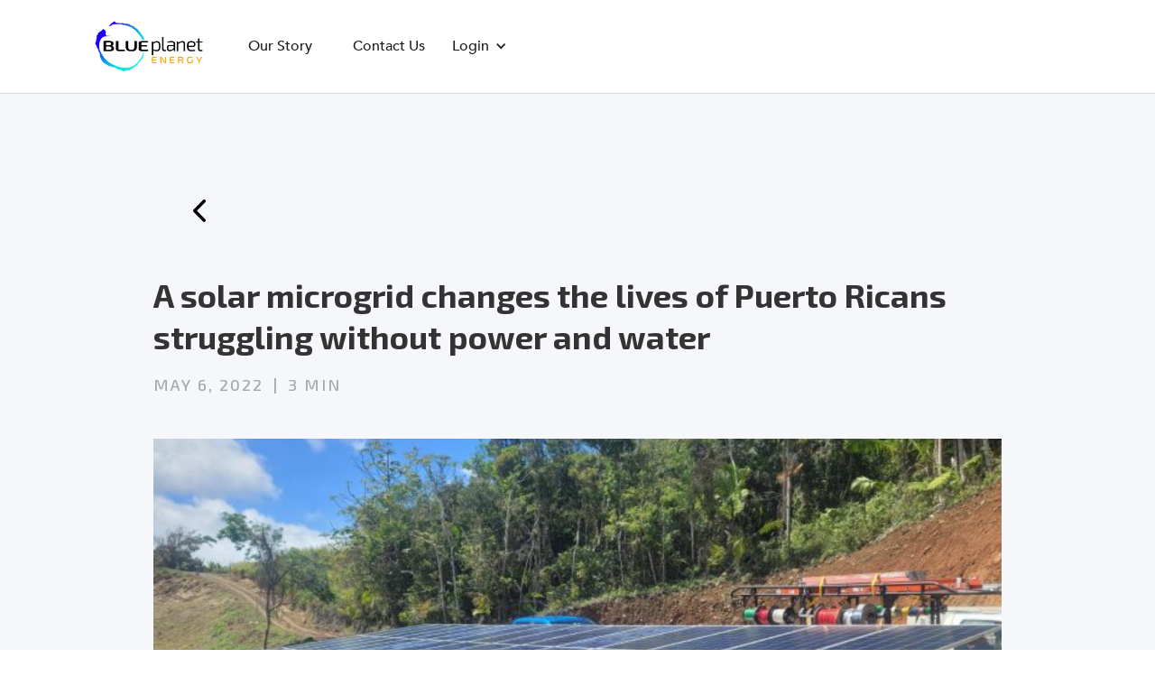

--- FILE ---
content_type: text/html; charset=utf-8
request_url: https://www.news.blueplanetenergy.com/post/a-solar-microgrid-changes-the-lives-of-puerto-ricans-struggling-without-power-and-water
body_size: 5675
content:
<!DOCTYPE html><!-- Last Published: Thu Dec 19 2024 20:18:40 GMT+0000 (Coordinated Universal Time) --><html data-wf-domain="www.news.blueplanetenergy.com" data-wf-page="6577fc088708079b31b6aed7" data-wf-site="6317b31a8f21d0dca5d9db46" data-wf-collection="6577fc088708079b31b6ae29" data-wf-item-slug="a-solar-microgrid-changes-the-lives-of-puerto-ricans-struggling-without-power-and-water"><head><meta charset="utf-8"/><title>A solar microgrid changes the lives of Puerto Ricans struggling without power and water</title><meta content="A solar microgrid changes the lives of Puerto Ricans struggling without power and water" property="og:title"/><meta content="https://cdn.prod.website-files.com/6317b31a8f21d03cb7d9db57/631a8ec5dc4d5b4f33516ce7_Screen-Shot-2022-05-06-at-2.25.33-PM.png" property="og:image"/><meta content="A solar microgrid changes the lives of Puerto Ricans struggling without power and water" property="twitter:title"/><meta content="https://cdn.prod.website-files.com/6317b31a8f21d03cb7d9db57/631a8ec5dc4d5b4f33516ce7_Screen-Shot-2022-05-06-at-2.25.33-PM.png" property="twitter:image"/><meta content="width=device-width, initial-scale=1" name="viewport"/><meta content="Fq6kiemUa9khvFpbEc_dFgA2naDtykxHxNOXPnZ3Ul8" name="google-site-verification"/><link href="https://cdn.prod.website-files.com/6317b31a8f21d0dca5d9db46/css/blueplanetenergy.webflow.e6947bca4.min.css" rel="stylesheet" type="text/css"/><link href="https://fonts.googleapis.com" rel="preconnect"/><link href="https://fonts.gstatic.com" rel="preconnect" crossorigin="anonymous"/><script src="https://ajax.googleapis.com/ajax/libs/webfont/1.6.26/webfont.js" type="text/javascript"></script><script type="text/javascript">WebFont.load({  google: {    families: ["Lato:100,100italic,300,300italic,400,400italic,700,700italic,900,900italic","Montserrat:100,100italic,200,200italic,300,300italic,400,400italic,500,500italic,600,600italic,700,700italic,800,800italic,900,900italic","Exo 2:100,200,300,regular,500,600,700,800,900,100italic,200italic,300italic,italic,500italic,600italic,700italic,800italic,900italic"]  }});</script><script type="text/javascript">!function(o,c){var n=c.documentElement,t=" w-mod-";n.className+=t+"js",("ontouchstart"in o||o.DocumentTouch&&c instanceof DocumentTouch)&&(n.className+=t+"touch")}(window,document);</script><link href="https://cdn.prod.website-files.com/6317b31a8f21d0dca5d9db46/6317b31a8f21d00f9cd9db69_SISYU_Favicon_32x32.png" rel="shortcut icon" type="image/x-icon"/><link href="https://cdn.prod.website-files.com/6317b31a8f21d0dca5d9db46/6317b31a8f21d0d5ddd9db6a_SISYU_Webclip_256x256.png" rel="apple-touch-icon"/><script async="" src="https://www.googletagmanager.com/gtag/js?id=G-J141TLZXC1"></script><script type="text/javascript">window.dataLayer = window.dataLayer || [];function gtag(){dataLayer.push(arguments);}gtag('set', 'developer_id.dZGVlNj', true);gtag('js', new Date());gtag('config', 'G-J141TLZXC1');</script><script id="jetboost-script" type="text/javascript"> window.JETBOOST_SITE_ID = "clh8hvz6p00gb0qyrewrfemx5"; (function(d) { var s = d.createElement("script"); s.src = "https://cdn.jetboost.io/jetboost.js"; s.async = 1; d.getElementsByTagName("head")[0].appendChild(s); })(document); </script>

<!-- Google Tag Manager -->
<script>(function(w,d,s,l,i){w[l]=w[l]||[];w[l].push({'gtm.start':
new Date().getTime(),event:'gtm.js'});var f=d.getElementsByTagName(s)[0],
j=d.createElement(s),dl=l!='dataLayer'?'&l='+l:'';j.async=true;j.src=
'https://www.googletagmanager.com/gtm.js?id='+i+dl;f.parentNode.insertBefore(j,f);
})(window,document,'script','dataLayer','GTM-PPSRCKB');</script>
<!-- End Google Tag Manager -->

<!-- ZOHO TRACKING -->
<script>var w=window;var p = w.location.protocol;if(p.indexOf("http") < 0){p = "http"+":";}var d = document;var f = d.getElementsByTagName('script')[0],s = d.createElement('script');s.type = 'text/javascript'; s.async = false; if (s.readyState){s.onreadystatechange = function(){if (s.readyState=="loaded"||s.readyState == "complete"){s.onreadystatechange = null;try{loadwaprops('3zd7a766b78bdcde5217773028ec128168','3zc9ceb9fe390ca7c7c4673212a16577d5','3z7b063d036cd080a7ae9ec0e2d75646db0d8b3c78c6b18a386fdcf641f19da6bb','3zd1c886df1eb8e48dc3ae64befd70deb1be65c937299b3934802ff778924abc90',0.0);}catch(e){}}};}else {s.onload = function(){try{loadwaprops('3zd7a766b78bdcde5217773028ec128168','3zc9ceb9fe390ca7c7c4673212a16577d5','3z7b063d036cd080a7ae9ec0e2d75646db0d8b3c78c6b18a386fdcf641f19da6bb','3zd1c886df1eb8e48dc3ae64befd70deb1be65c937299b3934802ff778924abc90',0.0);}catch(e){}};};s.src =p+'//ma.zoho.com/hub/js/WebsiteAutomation.js'; f.parentNode.insertBefore(s, f);</script></head><body><div class="section---nav-bar"><div class="a-banner-announcement"><div class="a-banner-container"><a href="https://www.blueplanetenergy.com/pages/re-plus" class="tetris-link w-inline-block"><div class="a-banner-text-wrapper"><div class="a-paragraph-small-2">Don&#x27;t Miss This Wave - Join Us at RE+ Booth 4159</div></div></a></div></div><div data-animation="default" data-collapse="medium" data-duration="400" data-easing="ease" data-easing2="ease" role="banner" class="navbar-logo-left-container shadow-three w-nav"><div class="container---nav"><div class="navbar-wrapper"><a href="https://www.blueplanetenergy.com/" class="navbar-brand w-nav-brand"><img src="https://cdn.prod.website-files.com/6317b31a8f21d0dca5d9db46/6317b31a8f21d00d60d9db7d_Hi%20Res%20Logo_Light%20Background.png" loading="lazy" sizes="150px" srcset="https://cdn.prod.website-files.com/6317b31a8f21d0dca5d9db46/6317b31a8f21d00d60d9db7d_Hi%2520Res%2520Logo_Light%2520Background-p-500.png 500w, https://cdn.prod.website-files.com/6317b31a8f21d0dca5d9db46/6317b31a8f21d00d60d9db7d_Hi%2520Res%2520Logo_Light%2520Background-p-800.png 800w, https://cdn.prod.website-files.com/6317b31a8f21d0dca5d9db46/6317b31a8f21d00d60d9db7d_Hi%2520Res%2520Logo_Light%2520Background-p-1080.png 1080w, https://cdn.prod.website-files.com/6317b31a8f21d0dca5d9db46/6317b31a8f21d00d60d9db7d_Hi%2520Res%2520Logo_Light%2520Background-p-1600.png 1600w, https://cdn.prod.website-files.com/6317b31a8f21d0dca5d9db46/6317b31a8f21d00d60d9db7d_Hi%2520Res%2520Logo_Light%2520Background-p-2000.png 2000w, https://cdn.prod.website-files.com/6317b31a8f21d0dca5d9db46/6317b31a8f21d00d60d9db7d_Hi%2520Res%2520Logo_Light%2520Background-p-2600.png 2600w, https://cdn.prod.website-files.com/6317b31a8f21d0dca5d9db46/6317b31a8f21d00d60d9db7d_Hi%2520Res%2520Logo_Light%2520Background-p-3200.png 3200w" alt="" class="image"/></a><nav role="navigation" class="nav-menu-wrapper w-nav-menu"><ul role="list" class="nav-menu-two w-list-unstyled"><li><a href="/our-story" class="nav-link">Our Story</a></li><li></li><li class="patch"><div class="nav-patch"><div data-hover="false" data-delay="0" class="nav-dropdown patch w-dropdown"><div class="nav-dropdown-toggle w-dropdown-toggle"><div class="nav-link patch"><strong class="productnavtext">Products</strong></div></div><nav class="nav-dropdown-list shadow-three mobile-shadow-hide w-dropdown-list"><a href="/products" class="nav-dropdown-link w-dropdown-link">View All Products</a><a href="/blue-ion-hi" class="nav-dropdown-link w-dropdown-link">Blue Ion HI</a><a href="/blue-ion-lx" class="nav-dropdown-link w-dropdown-link">Blue Ion LX</a><a href="/blue-ion-mx" class="nav-dropdown-link w-dropdown-link">Blue Ion MX</a><a href="/bluewave" class="nav-dropdown-link w-dropdown-link">BlueWave</a></nav></div></div></li><li></li><li></li><li></li><li><a href="/contact" class="nav-link">Contact Us</a></li><li><div data-hover="false" data-delay="0" class="nav-dropdown w-dropdown"><div class="nav-dropdown-toggle w-dropdown-toggle"><div class="nav-dropdown-icon w-icon-dropdown-toggle"></div><div class="nav-link login"><strong class="bold-text-3">Login</strong></div></div><nav class="nav-dropdown-list shadow-three mobile-shadow-hide w-dropdown-list"><a href="/login/system-users" class="nav-dropdown-link w-dropdown-link">System Users</a><a href="/login/dealer-login" class="nav-dropdown-link w-dropdown-link">Dealer Login</a><a href="https://support.blueplanetenergy.com/portal/" target="_blank" class="nav-dropdown-link w-dropdown-link">Knowledge Base</a></nav></div></li><li></li><li class="list-item-2"><div class="nav-divider"></div></li><li class="list-item-3"><a href="#" class="nav-link-accent">Docs</a></li><li class="mobile-margin-top-10"><a href="#" class="button nav w-button">Log In</a></li></ul></nav><div class="menu-button w-nav-button"><div class="w-icon-nav-menu"></div></div></div></div></div></div><section class="section---blog-hero"><div class="blog-hero-container"><div class="back-button-wrapper"><a href="javascript:history.back(-1);" class="w-inline-block"><div class="icon-div"></div></a></div><div class="blog-text-wrapper"><div class="category-wrapper"><div class="button blog-category padding-left w-condition-invisible"><div>Residential</div></div><div class="button blog-category padding-left w-condition-invisible"><div>Commercial</div></div><div class="button blog-category padding-left w-condition-invisible"><div>Community</div></div></div><h1 class="blog-heading-2">A solar microgrid changes the lives of Puerto Ricans struggling without power and water</h1><div class="blog-details-wrapper"><div class="tagline tagline-promo-40 wide-blog">May 6, 2022</div><div class="tagline tagline-promo-40 wide-blog">|</div><div class="tagline tagline-promo-40 wide-blog">3 min</div></div><div class="blog-hero-image-wrapper"><img loading="lazy" alt="" src="https://cdn.prod.website-files.com/6317b31a8f21d03cb7d9db57/631a8ec5dc4d5b4f33516ce7_Screen-Shot-2022-05-06-at-2.25.33-PM.png" sizes="(max-width: 479px) 100vw, (max-width: 767px) 96vw, (max-width: 1439px) 94vw, 940px" srcset="https://cdn.prod.website-files.com/6317b31a8f21d03cb7d9db57/631a8ec5dc4d5b4f33516ce7_Screen-Shot-2022-05-06-at-2.25.33-PM-p-500.png 500w, https://cdn.prod.website-files.com/6317b31a8f21d03cb7d9db57/631a8ec5dc4d5b4f33516ce7_Screen-Shot-2022-05-06-at-2.25.33-PM-p-800.png 800w, https://cdn.prod.website-files.com/6317b31a8f21d03cb7d9db57/631a8ec5dc4d5b4f33516ce7_Screen-Shot-2022-05-06-at-2.25.33-PM-p-1080.png 1080w, https://cdn.prod.website-files.com/6317b31a8f21d03cb7d9db57/631a8ec5dc4d5b4f33516ce7_Screen-Shot-2022-05-06-at-2.25.33-PM.png 1580w" class="hero-image shadow-two"/></div></div></div></section><section class="section---blog-body"><div class="container-3 blog"><div class="blog-contents-wrapper"><div class="blog-paragraph-text w-richtext"><h4><a href="https://microgridknowledge.com/bringing-water-tears-mountain-communities-puerto-rico-solar-microgrids/" target="_blank">Read the full article at Microgrid Knowledge</a></h4><p>Led by Rodríguez Hernández, Por los Nuestros has installed solar microgrids to pump water from new wells in 25 communities located in the mountains. The microgrids consist of solar, batteries – most from <a href="https://www.blueplanetenergy.com/" target="_blank">Blue Planet Energy</a> – and diesel backup generators.</p><p>In Puerto Rico, the towns are located at sea level, in general, but many smaller communities — each with 10 to 200 households — are higher in the mountains.</p><p>Because of the topography, these smaller communities often don’t receive water from the government’s main utility, said Rodriguez Hernández. They need to drill wells to gain access to water, and they need power to pump water out of the wells to households.</p><p>Before Hurricane Maria struck the island, wiping out the electrical grid, most of the communities had grid power. Now, many communities have wells but no grid power although some are powered by diesel generators supplied by the government.</p><p>To help bring water to these communities, Por los Nuestros began deploying the solar microgrids with diesel backup. The largest system has 26 KW of solar, with 75 kWh of batteries and 40-kW backup generators. The solar microgrids can isolate from the grid, said Rodríguez Hernández.</p><p>Especially in the center of the island, the batteries are needed because clouds form daily in the afternoon, blocking solar radiation. Without the batteries, backup diesel generators would be used more often.</p><p>The nonprofit organization acquired the microgrid equipment with funding from its donors — US-based Direct Relief, an NGO, and AbbVie, a pharmaceutical company. Por los Nuestros received $2.3 million in funding, which came from both organizations, said Rodríguez Hernández.</p><p>‍</p><h4><a href="https://microgridknowledge.com/bringing-water-tears-mountain-communities-puerto-rico-solar-microgrids/" target="_blank">Read the full article at Microgrid Knowledge</a></h4><p>‍</p></div></div></div></section><div class="section---newsletter-b"><div class="newsletter-b-wrapper"><div class="w-embed w-iframe"><iframe frameborder="0" style="height:600px;width:100%;border:none;" src='https://forms.zohopublic.com/cjjbpe/form/NewsletterSignup1/formperma/Pf4mFAVhAF2LRDm7zAWuz3rzwipnPCYrTOHuQx-jpvY'></iframe></div></div></div><section class="footer"><div class="footer-container"><div class="w-layout-blockcontainer container-32 newsletter-container w-container"></div><div class="footer-wrapper-two"><a href="#" class="footer-brand w-inline-block"><img src="https://cdn.prod.website-files.com/6317b31a8f21d0dca5d9db46/6317b31a8f21d00d60d9db7d_Hi%20Res%20Logo_Light%20Background.png" loading="lazy" sizes="250px" srcset="https://cdn.prod.website-files.com/6317b31a8f21d0dca5d9db46/6317b31a8f21d00d60d9db7d_Hi%2520Res%2520Logo_Light%2520Background-p-500.png 500w, https://cdn.prod.website-files.com/6317b31a8f21d0dca5d9db46/6317b31a8f21d00d60d9db7d_Hi%2520Res%2520Logo_Light%2520Background-p-800.png 800w, https://cdn.prod.website-files.com/6317b31a8f21d0dca5d9db46/6317b31a8f21d00d60d9db7d_Hi%2520Res%2520Logo_Light%2520Background-p-1080.png 1080w, https://cdn.prod.website-files.com/6317b31a8f21d0dca5d9db46/6317b31a8f21d00d60d9db7d_Hi%2520Res%2520Logo_Light%2520Background-p-1600.png 1600w, https://cdn.prod.website-files.com/6317b31a8f21d0dca5d9db46/6317b31a8f21d00d60d9db7d_Hi%2520Res%2520Logo_Light%2520Background-p-2000.png 2000w, https://cdn.prod.website-files.com/6317b31a8f21d0dca5d9db46/6317b31a8f21d00d60d9db7d_Hi%2520Res%2520Logo_Light%2520Background-p-2600.png 2600w, https://cdn.prod.website-files.com/6317b31a8f21d0dca5d9db46/6317b31a8f21d00d60d9db7d_Hi%2520Res%2520Logo_Light%2520Background-p-3200.png 3200w" alt="" class="footer-logo"/></a><div class="footer-block-two"><div class="footer-title">Company</div><a href="/our-story" class="footer-link-two">Our Story</a><a href="https://support.blueplanetenergy.com/portal" class="footer-link-two">Knowledge Base</a></div><div class="footer-block-two"><div class="footer-title">Quick Links</div><a href="/utilities/terms-of-use" class="footer-link-two">Terms of Use</a><a href="/utilities/privacy-policy" class="footer-link-two">Privacy Policy</a></div><div class="footer-form w-form"><form id="wf-form-Footer-Form" name="wf-form-Footer-Form" data-name="Footer Form" method="get" class="footer-form-container" data-wf-page-id="6577fc088708079b31b6aed7" data-wf-element-id="873cbc3d-1e4d-6ee2-3aec-f5be6ef15f18"><div class="footer-title">55 Merchant St., 17th Floor<br/>Honolulu, HI 96813</div><div class="footer-form-block"><input class="footer-form-field w-input" maxlength="256" name="Footer-Email-2" data-name="Footer Email 2" aria-label="Get product updates" placeholder="Get product updates" type="email" id="Footer-Email-2" required=""/><input type="submit" data-wait="Please wait..." class="footer-form-submit w-button" value=""/></div></form><div class="w-form-done"><div>Thank you! Your submission has been received!</div></div><div class="w-form-fail"><div>Oops! Something went wrong while submitting the form.</div></div></div></div><div class="footer-divider-two"></div><div class="footer-bottom"><div class="footer-copyright">© 2025 Blue Planet Energy. All rights reserved</div><div class="footer-social-block-two"><a href="https://www.linkedin.com/company/blueplanetenergy/" target="_blank" class="footer-social-link w-inline-block"><img src="https://cdn.prod.website-files.com/62434fa732124a0fb112aab4/62434fa732124ac76f12aaec_product%20icon-2.svg" loading="lazy" alt=""/></a><a href="https://www.facebook.com/BluePlanetEnergy/" target="_blank" class="footer-social-link w-inline-block"><img src="https://cdn.prod.website-files.com/62434fa732124a0fb112aab4/62434fa732124a4a9512aae0_product%20icon-1.svg" loading="lazy" alt=""/></a><a href="https://www.youtube.com/c/BluePlanetEnergy" target="_blank" class="footer-social-link w-inline-block"><img src="https://cdn.prod.website-files.com/6317b31a8f21d0dca5d9db46/655c217faa1ce12d62db2467_youtube_icon_2.svg" loading="lazy" width="35" height="35" alt="" class="x-logo"/></a><a href="https://twitter.com/blueplanet_tech?lang=en" target="_blank" class="footer-social-link w-inline-block"><img src="https://cdn.prod.website-files.com/6317b31a8f21d0dca5d9db46/652ecd7f16f63b469c7acf21_x_logo_2%20(1).svg" loading="lazy" width="35" height="35" alt="" class="x-logo"/></a></div></div></div></section><script src="https://d3e54v103j8qbb.cloudfront.net/js/jquery-3.5.1.min.dc5e7f18c8.js?site=6317b31a8f21d0dca5d9db46" type="text/javascript" integrity="sha256-9/aliU8dGd2tb6OSsuzixeV4y/faTqgFtohetphbbj0=" crossorigin="anonymous"></script><script src="https://cdn.prod.website-files.com/6317b31a8f21d0dca5d9db46/js/webflow.8af09d760b4a9fd9bd9ea395731ae1ba.js" type="text/javascript"></script><script>
var Webflow = Webflow || [];
Webflow.push(function() {
  var l = $('#flowbaseSlider .w-slider-arrow-left');
  var r = $('#flowbaseSlider .w-slider-arrow-right');
  $('#flowbaseSlider')
    .on('click', '.slider-left', function() {
      l.trigger('tap');
    })
    .on('click', '.slider-right', function() {
      r.trigger('tap');
    });
});
</script>

<!-- Google Tag Manager (noscript) -->
<noscript><iframe src="https://www.googletagmanager.com/ns.html?id=GTM-PPSRCKB"
height="0" width="0" style="display:none;visibility:hidden"></iframe></noscript>
<!-- End Google Tag Manager (noscript) --></body></html>

--- FILE ---
content_type: text/css
request_url: https://cdn.prod.website-files.com/6317b31a8f21d0dca5d9db46/css/blueplanetenergy.webflow.e6947bca4.min.css
body_size: 62293
content:
html{-webkit-text-size-adjust:100%;-ms-text-size-adjust:100%;font-family:sans-serif}body{margin:0}article,aside,details,figcaption,figure,footer,header,hgroup,main,menu,nav,section,summary{display:block}audio,canvas,progress,video{vertical-align:baseline;display:inline-block}audio:not([controls]){height:0;display:none}[hidden],template{display:none}a{background-color:#0000}a:active,a:hover{outline:0}abbr[title]{border-bottom:1px dotted}b,strong{font-weight:700}dfn{font-style:italic}h1{margin:.67em 0;font-size:2em}mark{color:#000;background:#ff0}small{font-size:80%}sub,sup{vertical-align:baseline;font-size:75%;line-height:0;position:relative}sup{top:-.5em}sub{bottom:-.25em}img{border:0}svg:not(:root){overflow:hidden}hr{box-sizing:content-box;height:0}pre{overflow:auto}code,kbd,pre,samp{font-family:monospace;font-size:1em}button,input,optgroup,select,textarea{color:inherit;font:inherit;margin:0}button{overflow:visible}button,select{text-transform:none}button,html input[type=button],input[type=reset]{-webkit-appearance:button;cursor:pointer}button[disabled],html input[disabled]{cursor:default}button::-moz-focus-inner,input::-moz-focus-inner{border:0;padding:0}input{line-height:normal}input[type=checkbox],input[type=radio]{box-sizing:border-box;padding:0}input[type=number]::-webkit-inner-spin-button,input[type=number]::-webkit-outer-spin-button{height:auto}input[type=search]{-webkit-appearance:none}input[type=search]::-webkit-search-cancel-button,input[type=search]::-webkit-search-decoration{-webkit-appearance:none}legend{border:0;padding:0}textarea{overflow:auto}optgroup{font-weight:700}table{border-collapse:collapse;border-spacing:0}td,th{padding:0}@font-face{font-family:webflow-icons;src:url([data-uri])format("truetype");font-weight:400;font-style:normal}[class^=w-icon-],[class*=\ w-icon-]{speak:none;font-variant:normal;text-transform:none;-webkit-font-smoothing:antialiased;-moz-osx-font-smoothing:grayscale;font-style:normal;font-weight:400;line-height:1;font-family:webflow-icons!important}.w-icon-slider-right:before{content:""}.w-icon-slider-left:before{content:""}.w-icon-nav-menu:before{content:""}.w-icon-arrow-down:before,.w-icon-dropdown-toggle:before{content:""}.w-icon-file-upload-remove:before{content:""}.w-icon-file-upload-icon:before{content:""}*{box-sizing:border-box}html{height:100%}body{color:#333;background-color:#fff;min-height:100%;margin:0;font-family:Arial,sans-serif;font-size:14px;line-height:20px}img{vertical-align:middle;max-width:100%;display:inline-block}html.w-mod-touch *{background-attachment:scroll!important}.w-block{display:block}.w-inline-block{max-width:100%;display:inline-block}.w-clearfix:before,.w-clearfix:after{content:" ";grid-area:1/1/2/2;display:table}.w-clearfix:after{clear:both}.w-hidden{display:none}.w-button{color:#fff;line-height:inherit;cursor:pointer;background-color:#3898ec;border:0;border-radius:0;padding:9px 15px;text-decoration:none;display:inline-block}input.w-button{-webkit-appearance:button}html[data-w-dynpage] [data-w-cloak]{color:#0000!important}.w-code-block{margin:unset}pre.w-code-block code{all:inherit}.w-optimization{display:contents}.w-webflow-badge,.w-webflow-badge>img{box-sizing:unset;width:unset;height:unset;max-height:unset;max-width:unset;min-height:unset;min-width:unset;margin:unset;padding:unset;float:unset;clear:unset;border:unset;border-radius:unset;background:unset;background-image:unset;background-position:unset;background-size:unset;background-repeat:unset;background-origin:unset;background-clip:unset;background-attachment:unset;background-color:unset;box-shadow:unset;transform:unset;direction:unset;font-family:unset;font-weight:unset;color:unset;font-size:unset;line-height:unset;font-style:unset;font-variant:unset;text-align:unset;letter-spacing:unset;-webkit-text-decoration:unset;text-decoration:unset;text-indent:unset;text-transform:unset;list-style-type:unset;text-shadow:unset;vertical-align:unset;cursor:unset;white-space:unset;word-break:unset;word-spacing:unset;word-wrap:unset;transition:unset}.w-webflow-badge{white-space:nowrap;cursor:pointer;box-shadow:0 0 0 1px #0000001a,0 1px 3px #0000001a;visibility:visible!important;opacity:1!important;z-index:2147483647!important;color:#aaadb0!important;overflow:unset!important;background-color:#fff!important;border-radius:3px!important;width:auto!important;height:auto!important;margin:0!important;padding:6px!important;font-size:12px!important;line-height:14px!important;text-decoration:none!important;display:inline-block!important;position:fixed!important;inset:auto 12px 12px auto!important;transform:none!important}.w-webflow-badge>img{position:unset;visibility:unset!important;opacity:1!important;vertical-align:middle!important;display:inline-block!important}h1,h2,h3,h4,h5,h6{margin-bottom:10px;font-weight:700}h1{margin-top:20px;font-size:38px;line-height:44px}h2{margin-top:20px;font-size:32px;line-height:36px}h3{margin-top:20px;font-size:24px;line-height:30px}h4{margin-top:10px;font-size:18px;line-height:24px}h5{margin-top:10px;font-size:14px;line-height:20px}h6{margin-top:10px;font-size:12px;line-height:18px}p{margin-top:0;margin-bottom:10px}blockquote{border-left:5px solid #e2e2e2;margin:0 0 10px;padding:10px 20px;font-size:18px;line-height:22px}figure{margin:0 0 10px}figcaption{text-align:center;margin-top:5px}ul,ol{margin-top:0;margin-bottom:10px;padding-left:40px}.w-list-unstyled{padding-left:0;list-style:none}.w-embed:before,.w-embed:after{content:" ";grid-area:1/1/2/2;display:table}.w-embed:after{clear:both}.w-video{width:100%;padding:0;position:relative}.w-video iframe,.w-video object,.w-video embed{border:none;width:100%;height:100%;position:absolute;top:0;left:0}fieldset{border:0;margin:0;padding:0}button,[type=button],[type=reset]{cursor:pointer;-webkit-appearance:button;border:0}.w-form{margin:0 0 15px}.w-form-done{text-align:center;background-color:#ddd;padding:20px;display:none}.w-form-fail{background-color:#ffdede;margin-top:10px;padding:10px;display:none}label{margin-bottom:5px;font-weight:700;display:block}.w-input,.w-select{color:#333;vertical-align:middle;background-color:#fff;border:1px solid #ccc;width:100%;height:38px;margin-bottom:10px;padding:8px 12px;font-size:14px;line-height:1.42857;display:block}.w-input::placeholder,.w-select::placeholder{color:#999}.w-input:focus,.w-select:focus{border-color:#3898ec;outline:0}.w-input[disabled],.w-select[disabled],.w-input[readonly],.w-select[readonly],fieldset[disabled] .w-input,fieldset[disabled] .w-select{cursor:not-allowed}.w-input[disabled]:not(.w-input-disabled),.w-select[disabled]:not(.w-input-disabled),.w-input[readonly],.w-select[readonly],fieldset[disabled]:not(.w-input-disabled) .w-input,fieldset[disabled]:not(.w-input-disabled) .w-select{background-color:#eee}textarea.w-input,textarea.w-select{height:auto}.w-select{background-color:#f3f3f3}.w-select[multiple]{height:auto}.w-form-label{cursor:pointer;margin-bottom:0;font-weight:400;display:inline-block}.w-radio{margin-bottom:5px;padding-left:20px;display:block}.w-radio:before,.w-radio:after{content:" ";grid-area:1/1/2/2;display:table}.w-radio:after{clear:both}.w-radio-input{float:left;margin:3px 0 0 -20px;line-height:normal}.w-file-upload{margin-bottom:10px;display:block}.w-file-upload-input{opacity:0;z-index:-100;width:.1px;height:.1px;position:absolute;overflow:hidden}.w-file-upload-default,.w-file-upload-uploading,.w-file-upload-success{color:#333;display:inline-block}.w-file-upload-error{margin-top:10px;display:block}.w-file-upload-default.w-hidden,.w-file-upload-uploading.w-hidden,.w-file-upload-error.w-hidden,.w-file-upload-success.w-hidden{display:none}.w-file-upload-uploading-btn{cursor:pointer;background-color:#fafafa;border:1px solid #ccc;margin:0;padding:8px 12px;font-size:14px;font-weight:400;display:flex}.w-file-upload-file{background-color:#fafafa;border:1px solid #ccc;flex-grow:1;justify-content:space-between;margin:0;padding:8px 9px 8px 11px;display:flex}.w-file-upload-file-name{font-size:14px;font-weight:400;display:block}.w-file-remove-link{cursor:pointer;width:auto;height:auto;margin-top:3px;margin-left:10px;padding:3px;display:block}.w-icon-file-upload-remove{margin:auto;font-size:10px}.w-file-upload-error-msg{color:#ea384c;padding:2px 0;display:inline-block}.w-file-upload-info{padding:0 12px;line-height:38px;display:inline-block}.w-file-upload-label{cursor:pointer;background-color:#fafafa;border:1px solid #ccc;margin:0;padding:8px 12px;font-size:14px;font-weight:400;display:inline-block}.w-icon-file-upload-icon,.w-icon-file-upload-uploading{width:20px;margin-right:8px;display:inline-block}.w-icon-file-upload-uploading{height:20px}.w-container{max-width:940px;margin-left:auto;margin-right:auto}.w-container:before,.w-container:after{content:" ";grid-area:1/1/2/2;display:table}.w-container:after{clear:both}.w-container .w-row{margin-left:-10px;margin-right:-10px}.w-row:before,.w-row:after{content:" ";grid-area:1/1/2/2;display:table}.w-row:after{clear:both}.w-row .w-row{margin-left:0;margin-right:0}.w-col{float:left;width:100%;min-height:1px;padding-left:10px;padding-right:10px;position:relative}.w-col .w-col{padding-left:0;padding-right:0}.w-col-1{width:8.33333%}.w-col-2{width:16.6667%}.w-col-3{width:25%}.w-col-4{width:33.3333%}.w-col-5{width:41.6667%}.w-col-6{width:50%}.w-col-7{width:58.3333%}.w-col-8{width:66.6667%}.w-col-9{width:75%}.w-col-10{width:83.3333%}.w-col-11{width:91.6667%}.w-col-12{width:100%}.w-hidden-main{display:none!important}@media screen and (max-width:991px){.w-container{max-width:728px}.w-hidden-main{display:inherit!important}.w-hidden-medium{display:none!important}.w-col-medium-1{width:8.33333%}.w-col-medium-2{width:16.6667%}.w-col-medium-3{width:25%}.w-col-medium-4{width:33.3333%}.w-col-medium-5{width:41.6667%}.w-col-medium-6{width:50%}.w-col-medium-7{width:58.3333%}.w-col-medium-8{width:66.6667%}.w-col-medium-9{width:75%}.w-col-medium-10{width:83.3333%}.w-col-medium-11{width:91.6667%}.w-col-medium-12{width:100%}.w-col-stack{width:100%;left:auto;right:auto}}@media screen and (max-width:767px){.w-hidden-main,.w-hidden-medium{display:inherit!important}.w-hidden-small{display:none!important}.w-row,.w-container .w-row{margin-left:0;margin-right:0}.w-col{width:100%;left:auto;right:auto}.w-col-small-1{width:8.33333%}.w-col-small-2{width:16.6667%}.w-col-small-3{width:25%}.w-col-small-4{width:33.3333%}.w-col-small-5{width:41.6667%}.w-col-small-6{width:50%}.w-col-small-7{width:58.3333%}.w-col-small-8{width:66.6667%}.w-col-small-9{width:75%}.w-col-small-10{width:83.3333%}.w-col-small-11{width:91.6667%}.w-col-small-12{width:100%}}@media screen and (max-width:479px){.w-container{max-width:none}.w-hidden-main,.w-hidden-medium,.w-hidden-small{display:inherit!important}.w-hidden-tiny{display:none!important}.w-col{width:100%}.w-col-tiny-1{width:8.33333%}.w-col-tiny-2{width:16.6667%}.w-col-tiny-3{width:25%}.w-col-tiny-4{width:33.3333%}.w-col-tiny-5{width:41.6667%}.w-col-tiny-6{width:50%}.w-col-tiny-7{width:58.3333%}.w-col-tiny-8{width:66.6667%}.w-col-tiny-9{width:75%}.w-col-tiny-10{width:83.3333%}.w-col-tiny-11{width:91.6667%}.w-col-tiny-12{width:100%}}.w-widget{position:relative}.w-widget-map{width:100%;height:400px}.w-widget-map label{width:auto;display:inline}.w-widget-map img{max-width:inherit}.w-widget-map .gm-style-iw{text-align:center}.w-widget-map .gm-style-iw>button{display:none!important}.w-widget-twitter{overflow:hidden}.w-widget-twitter-count-shim{vertical-align:top;text-align:center;background:#fff;border:1px solid #758696;border-radius:3px;width:28px;height:20px;display:inline-block;position:relative}.w-widget-twitter-count-shim *{pointer-events:none;-webkit-user-select:none;user-select:none}.w-widget-twitter-count-shim .w-widget-twitter-count-inner{text-align:center;color:#999;font-family:serif;font-size:15px;line-height:12px;position:relative}.w-widget-twitter-count-shim .w-widget-twitter-count-clear{display:block;position:relative}.w-widget-twitter-count-shim.w--large{width:36px;height:28px}.w-widget-twitter-count-shim.w--large .w-widget-twitter-count-inner{font-size:18px;line-height:18px}.w-widget-twitter-count-shim:not(.w--vertical){margin-left:5px;margin-right:8px}.w-widget-twitter-count-shim:not(.w--vertical).w--large{margin-left:6px}.w-widget-twitter-count-shim:not(.w--vertical):before,.w-widget-twitter-count-shim:not(.w--vertical):after{content:" ";pointer-events:none;border:solid #0000;width:0;height:0;position:absolute;top:50%;left:0}.w-widget-twitter-count-shim:not(.w--vertical):before{border-width:4px;border-color:#75869600 #5d6c7b #75869600 #75869600;margin-top:-4px;margin-left:-9px}.w-widget-twitter-count-shim:not(.w--vertical).w--large:before{border-width:5px;margin-top:-5px;margin-left:-10px}.w-widget-twitter-count-shim:not(.w--vertical):after{border-width:4px;border-color:#fff0 #fff #fff0 #fff0;margin-top:-4px;margin-left:-8px}.w-widget-twitter-count-shim:not(.w--vertical).w--large:after{border-width:5px;margin-top:-5px;margin-left:-9px}.w-widget-twitter-count-shim.w--vertical{width:61px;height:33px;margin-bottom:8px}.w-widget-twitter-count-shim.w--vertical:before,.w-widget-twitter-count-shim.w--vertical:after{content:" ";pointer-events:none;border:solid #0000;width:0;height:0;position:absolute;top:100%;left:50%}.w-widget-twitter-count-shim.w--vertical:before{border-width:5px;border-color:#5d6c7b #75869600 #75869600;margin-left:-5px}.w-widget-twitter-count-shim.w--vertical:after{border-width:4px;border-color:#fff #fff0 #fff0;margin-left:-4px}.w-widget-twitter-count-shim.w--vertical .w-widget-twitter-count-inner{font-size:18px;line-height:22px}.w-widget-twitter-count-shim.w--vertical.w--large{width:76px}.w-background-video{color:#fff;height:500px;position:relative;overflow:hidden}.w-background-video>video{object-fit:cover;z-index:-100;background-position:50%;background-size:cover;width:100%;height:100%;margin:auto;position:absolute;inset:-100%}.w-background-video>video::-webkit-media-controls-start-playback-button{-webkit-appearance:none;display:none!important}.w-background-video--control{background-color:#0000;padding:0;position:absolute;bottom:1em;right:1em}.w-background-video--control>[hidden]{display:none!important}.w-slider{text-align:center;clear:both;-webkit-tap-highlight-color:#0000;tap-highlight-color:#0000;background:#ddd;height:300px;position:relative}.w-slider-mask{z-index:1;white-space:nowrap;height:100%;display:block;position:relative;left:0;right:0;overflow:hidden}.w-slide{vertical-align:top;white-space:normal;text-align:left;width:100%;height:100%;display:inline-block;position:relative}.w-slider-nav{z-index:2;text-align:center;-webkit-tap-highlight-color:#0000;tap-highlight-color:#0000;height:40px;margin:auto;padding-top:10px;position:absolute;inset:auto 0 0}.w-slider-nav.w-round>div{border-radius:100%}.w-slider-nav.w-num>div{font-size:inherit;line-height:inherit;width:auto;height:auto;padding:.2em .5em}.w-slider-nav.w-shadow>div{box-shadow:0 0 3px #3336}.w-slider-nav-invert{color:#fff}.w-slider-nav-invert>div{background-color:#2226}.w-slider-nav-invert>div.w-active{background-color:#222}.w-slider-dot{cursor:pointer;background-color:#fff6;width:1em;height:1em;margin:0 3px .5em;transition:background-color .1s,color .1s;display:inline-block;position:relative}.w-slider-dot.w-active{background-color:#fff}.w-slider-dot:focus{outline:none;box-shadow:0 0 0 2px #fff}.w-slider-dot:focus.w-active{box-shadow:none}.w-slider-arrow-left,.w-slider-arrow-right{cursor:pointer;color:#fff;-webkit-tap-highlight-color:#0000;tap-highlight-color:#0000;-webkit-user-select:none;user-select:none;width:80px;margin:auto;font-size:40px;position:absolute;inset:0;overflow:hidden}.w-slider-arrow-left [class^=w-icon-],.w-slider-arrow-right [class^=w-icon-],.w-slider-arrow-left [class*=\ w-icon-],.w-slider-arrow-right [class*=\ w-icon-]{position:absolute}.w-slider-arrow-left:focus,.w-slider-arrow-right:focus{outline:0}.w-slider-arrow-left{z-index:3;right:auto}.w-slider-arrow-right{z-index:4;left:auto}.w-icon-slider-left,.w-icon-slider-right{width:1em;height:1em;margin:auto;inset:0}.w-slider-aria-label{clip:rect(0 0 0 0);border:0;width:1px;height:1px;margin:-1px;padding:0;position:absolute;overflow:hidden}.w-slider-force-show{display:block!important}.w-dropdown{text-align:left;z-index:900;margin-left:auto;margin-right:auto;display:inline-block;position:relative}.w-dropdown-btn,.w-dropdown-toggle,.w-dropdown-link{vertical-align:top;color:#222;text-align:left;white-space:nowrap;margin-left:auto;margin-right:auto;padding:20px;text-decoration:none;position:relative}.w-dropdown-toggle{-webkit-user-select:none;user-select:none;cursor:pointer;padding-right:40px;display:inline-block}.w-dropdown-toggle:focus{outline:0}.w-icon-dropdown-toggle{width:1em;height:1em;margin:auto 20px auto auto;position:absolute;top:0;bottom:0;right:0}.w-dropdown-list{background:#ddd;min-width:100%;display:none;position:absolute}.w-dropdown-list.w--open{display:block}.w-dropdown-link{color:#222;padding:10px 20px;display:block}.w-dropdown-link.w--current{color:#0082f3}.w-dropdown-link:focus{outline:0}@media screen and (max-width:767px){.w-nav-brand{padding-left:10px}}.w-lightbox-backdrop{cursor:auto;letter-spacing:normal;text-indent:0;text-shadow:none;text-transform:none;visibility:visible;white-space:normal;word-break:normal;word-spacing:normal;word-wrap:normal;color:#fff;text-align:center;z-index:2000;opacity:0;-webkit-user-select:none;-moz-user-select:none;-webkit-tap-highlight-color:transparent;background:#000000e6;outline:0;font-family:Helvetica Neue,Helvetica,Ubuntu,Segoe UI,Verdana,sans-serif;font-size:17px;font-style:normal;font-weight:300;line-height:1.2;list-style:disc;position:fixed;inset:0;-webkit-transform:translate(0)}.w-lightbox-backdrop,.w-lightbox-container{-webkit-overflow-scrolling:touch;height:100%;overflow:auto}.w-lightbox-content{height:100vh;position:relative;overflow:hidden}.w-lightbox-view{opacity:0;width:100vw;height:100vh;position:absolute}.w-lightbox-view:before{content:"";height:100vh}.w-lightbox-group,.w-lightbox-group .w-lightbox-view,.w-lightbox-group .w-lightbox-view:before{height:86vh}.w-lightbox-frame,.w-lightbox-view:before{vertical-align:middle;display:inline-block}.w-lightbox-figure{margin:0;position:relative}.w-lightbox-group .w-lightbox-figure{cursor:pointer}.w-lightbox-img{width:auto;max-width:none;height:auto}.w-lightbox-image{float:none;max-width:100vw;max-height:100vh;display:block}.w-lightbox-group .w-lightbox-image{max-height:86vh}.w-lightbox-caption{text-align:left;text-overflow:ellipsis;white-space:nowrap;background:#0006;padding:.5em 1em;position:absolute;bottom:0;left:0;right:0;overflow:hidden}.w-lightbox-embed{width:100%;height:100%;position:absolute;inset:0}.w-lightbox-control{cursor:pointer;background-position:50%;background-repeat:no-repeat;background-size:24px;width:4em;transition:all .3s;position:absolute;top:0}.w-lightbox-left{background-image:url([data-uri]);display:none;bottom:0;left:0}.w-lightbox-right{background-image:url([data-uri]);display:none;bottom:0;right:0}.w-lightbox-close{background-image:url([data-uri]);background-size:18px;height:2.6em;right:0}.w-lightbox-strip{white-space:nowrap;padding:0 1vh;line-height:0;position:absolute;bottom:0;left:0;right:0;overflow:auto hidden}.w-lightbox-item{box-sizing:content-box;cursor:pointer;width:10vh;padding:2vh 1vh;display:inline-block;-webkit-transform:translate(0,0)}.w-lightbox-active{opacity:.3}.w-lightbox-thumbnail{background:#222;height:10vh;position:relative;overflow:hidden}.w-lightbox-thumbnail-image{position:absolute;top:0;left:0}.w-lightbox-thumbnail .w-lightbox-tall{width:100%;top:50%;transform:translateY(-50%)}.w-lightbox-thumbnail .w-lightbox-wide{height:100%;left:50%;transform:translate(-50%)}.w-lightbox-spinner{box-sizing:border-box;border:5px solid #0006;border-radius:50%;width:40px;height:40px;margin-top:-20px;margin-left:-20px;animation:.8s linear infinite spin;position:absolute;top:50%;left:50%}.w-lightbox-spinner:after{content:"";border:3px solid #0000;border-bottom-color:#fff;border-radius:50%;position:absolute;inset:-4px}.w-lightbox-hide{display:none}.w-lightbox-noscroll{overflow:hidden}@media (min-width:768px){.w-lightbox-content{height:96vh;margin-top:2vh}.w-lightbox-view,.w-lightbox-view:before{height:96vh}.w-lightbox-group,.w-lightbox-group .w-lightbox-view,.w-lightbox-group .w-lightbox-view:before{height:84vh}.w-lightbox-image{max-width:96vw;max-height:96vh}.w-lightbox-group .w-lightbox-image{max-width:82.3vw;max-height:84vh}.w-lightbox-left,.w-lightbox-right{opacity:.5;display:block}.w-lightbox-close{opacity:.8}.w-lightbox-control:hover{opacity:1}}.w-lightbox-inactive,.w-lightbox-inactive:hover{opacity:0}.w-richtext:before,.w-richtext:after{content:" ";grid-area:1/1/2/2;display:table}.w-richtext:after{clear:both}.w-richtext[contenteditable=true]:before,.w-richtext[contenteditable=true]:after{white-space:initial}.w-richtext ol,.w-richtext ul{overflow:hidden}.w-richtext .w-richtext-figure-selected.w-richtext-figure-type-video div:after,.w-richtext .w-richtext-figure-selected[data-rt-type=video] div:after,.w-richtext .w-richtext-figure-selected.w-richtext-figure-type-image div,.w-richtext .w-richtext-figure-selected[data-rt-type=image] div{outline:2px solid #2895f7}.w-richtext figure.w-richtext-figure-type-video>div:after,.w-richtext figure[data-rt-type=video]>div:after{content:"";display:none;position:absolute;inset:0}.w-richtext figure{max-width:60%;position:relative}.w-richtext figure>div:before{cursor:default!important}.w-richtext figure img{width:100%}.w-richtext figure figcaption.w-richtext-figcaption-placeholder{opacity:.6}.w-richtext figure div{color:#0000;font-size:0}.w-richtext figure.w-richtext-figure-type-image,.w-richtext figure[data-rt-type=image]{display:table}.w-richtext figure.w-richtext-figure-type-image>div,.w-richtext figure[data-rt-type=image]>div{display:inline-block}.w-richtext figure.w-richtext-figure-type-image>figcaption,.w-richtext figure[data-rt-type=image]>figcaption{caption-side:bottom;display:table-caption}.w-richtext figure.w-richtext-figure-type-video,.w-richtext figure[data-rt-type=video]{width:60%;height:0}.w-richtext figure.w-richtext-figure-type-video iframe,.w-richtext figure[data-rt-type=video] iframe{width:100%;height:100%;position:absolute;top:0;left:0}.w-richtext figure.w-richtext-figure-type-video>div,.w-richtext figure[data-rt-type=video]>div{width:100%}.w-richtext figure.w-richtext-align-center{clear:both;margin-left:auto;margin-right:auto}.w-richtext figure.w-richtext-align-center.w-richtext-figure-type-image>div,.w-richtext figure.w-richtext-align-center[data-rt-type=image]>div{max-width:100%}.w-richtext figure.w-richtext-align-normal{clear:both}.w-richtext figure.w-richtext-align-fullwidth{text-align:center;clear:both;width:100%;max-width:100%;margin-left:auto;margin-right:auto;display:block}.w-richtext figure.w-richtext-align-fullwidth>div{padding-bottom:inherit;display:inline-block}.w-richtext figure.w-richtext-align-fullwidth>figcaption{display:block}.w-richtext figure.w-richtext-align-floatleft{float:left;clear:none;margin-right:15px}.w-richtext figure.w-richtext-align-floatright{float:right;clear:none;margin-left:15px}.w-nav{z-index:1000;background:#ddd;position:relative}.w-nav:before,.w-nav:after{content:" ";grid-area:1/1/2/2;display:table}.w-nav:after{clear:both}.w-nav-brand{float:left;color:#333;text-decoration:none;position:relative}.w-nav-link{vertical-align:top;color:#222;text-align:left;margin-left:auto;margin-right:auto;padding:20px;text-decoration:none;display:inline-block;position:relative}.w-nav-link.w--current{color:#0082f3}.w-nav-menu{float:right;position:relative}[data-nav-menu-open]{text-align:center;background:#c8c8c8;min-width:200px;position:absolute;top:100%;left:0;right:0;overflow:visible;display:block!important}.w--nav-link-open{display:block;position:relative}.w-nav-overlay{width:100%;display:none;position:absolute;top:100%;left:0;right:0;overflow:hidden}.w-nav-overlay [data-nav-menu-open]{top:0}.w-nav[data-animation=over-left] .w-nav-overlay{width:auto}.w-nav[data-animation=over-left] .w-nav-overlay,.w-nav[data-animation=over-left] [data-nav-menu-open]{z-index:1;top:0;right:auto}.w-nav[data-animation=over-right] .w-nav-overlay{width:auto}.w-nav[data-animation=over-right] .w-nav-overlay,.w-nav[data-animation=over-right] [data-nav-menu-open]{z-index:1;top:0;left:auto}.w-nav-button{float:right;cursor:pointer;-webkit-tap-highlight-color:#0000;tap-highlight-color:#0000;-webkit-user-select:none;user-select:none;padding:18px;font-size:24px;display:none;position:relative}.w-nav-button:focus{outline:0}.w-nav-button.w--open{color:#fff;background-color:#c8c8c8}.w-nav[data-collapse=all] .w-nav-menu{display:none}.w-nav[data-collapse=all] .w-nav-button,.w--nav-dropdown-open,.w--nav-dropdown-toggle-open{display:block}.w--nav-dropdown-list-open{position:static}@media screen and (max-width:991px){.w-nav[data-collapse=medium] .w-nav-menu{display:none}.w-nav[data-collapse=medium] .w-nav-button{display:block}}@media screen and (max-width:767px){.w-nav[data-collapse=small] .w-nav-menu{display:none}.w-nav[data-collapse=small] .w-nav-button{display:block}.w-nav-brand{padding-left:10px}}@media screen and (max-width:479px){.w-nav[data-collapse=tiny] .w-nav-menu{display:none}.w-nav[data-collapse=tiny] .w-nav-button{display:block}}.w-tabs{position:relative}.w-tabs:before,.w-tabs:after{content:" ";grid-area:1/1/2/2;display:table}.w-tabs:after{clear:both}.w-tab-menu{position:relative}.w-tab-link{vertical-align:top;text-align:left;cursor:pointer;color:#222;background-color:#ddd;padding:9px 30px;text-decoration:none;display:inline-block;position:relative}.w-tab-link.w--current{background-color:#c8c8c8}.w-tab-link:focus{outline:0}.w-tab-content{display:block;position:relative;overflow:hidden}.w-tab-pane{display:none;position:relative}.w--tab-active{display:block}@media screen and (max-width:479px){.w-tab-link{display:block}}.w-ix-emptyfix:after{content:""}@keyframes spin{0%{transform:rotate(0)}to{transform:rotate(360deg)}}.w-dyn-empty{background-color:#ddd;padding:10px}.w-dyn-hide,.w-dyn-bind-empty,.w-condition-invisible{display:none!important}.wf-layout-layout{display:grid}.w-code-component>*{width:100%;height:100%;position:absolute;top:0;left:0}:root{--blue:#1d00ff;--orange:#fca110;--black:black;--white:white;--aqua:#05f2db;--hover-blue:#10008c}.w-layout-blockcontainer{max-width:940px;margin-left:auto;margin-right:auto;display:block}.w-pagination-wrapper{flex-wrap:wrap;justify-content:center;display:flex}.w-pagination-previous{color:#333;background-color:#fafafa;border:1px solid #ccc;border-radius:2px;margin-left:10px;margin-right:10px;padding:9px 20px;font-size:14px;display:block}.w-pagination-previous-icon{margin-right:4px}.w-pagination-next{color:#333;background-color:#fafafa;border:1px solid #ccc;border-radius:2px;margin-left:10px;margin-right:10px;padding:9px 20px;font-size:14px;display:block}.w-pagination-next-icon{margin-left:4px}.w-layout-grid{grid-row-gap:16px;grid-column-gap:16px;grid-template-rows:auto auto;grid-template-columns:1fr 1fr;grid-auto-columns:1fr;display:grid}.w-form-formradioinput--inputType-custom{border:1px solid #ccc;border-radius:50%;width:12px;height:12px}.w-form-formradioinput--inputType-custom.w--redirected-focus{box-shadow:0 0 3px 1px #3898ec}.w-form-formradioinput--inputType-custom.w--redirected-checked{border-width:4px;border-color:#3898ec}.w-checkbox{margin-bottom:5px;padding-left:20px;display:block}.w-checkbox:before{content:" ";grid-area:1/1/2/2;display:table}.w-checkbox:after{content:" ";clear:both;grid-area:1/1/2/2;display:table}.w-checkbox-input{float:left;margin:4px 0 0 -20px;line-height:normal}.w-checkbox-input--inputType-custom{border:1px solid #ccc;border-radius:2px;width:12px;height:12px}.w-checkbox-input--inputType-custom.w--redirected-checked{background-color:#3898ec;background-image:url(https://d3e54v103j8qbb.cloudfront.net/static/custom-checkbox-checkmark.589d534424.svg);background-position:50%;background-repeat:no-repeat;background-size:cover;border-color:#3898ec}.w-checkbox-input--inputType-custom.w--redirected-focus{box-shadow:0 0 3px 1px #3898ec}@media screen and (max-width:991px){.w-layout-blockcontainer{max-width:728px}}@media screen and (max-width:767px){.w-layout-blockcontainer{max-width:none}}h1{margin-top:20px;margin-bottom:10px;font-size:38px;font-weight:700;line-height:44px}li{direction:ltr;margin-left:0}img{max-width:100%;display:inline-block}.sg-section{z-index:0;text-align:left;padding:60px 80px 60px 60px;position:relative}.sg-section.header{background-color:var(--blue);color:#fff}.ds-colour-block{width:12.5%;padding-right:16px;display:inline-block}.sg-label{color:#808c91;letter-spacing:.5px;text-transform:uppercase;margin-top:32px;font-size:14px;font-weight:500;line-height:1.2em}.form-error{color:#444;background-color:#ece7e0;border-radius:6px;padding:16px}.form-radio-button{margin-bottom:16px;padding-left:24px}.tab-link{opacity:.5;color:#4c5458;text-align:center;background-color:#0000;border-bottom:2px solid #afb7bb;flex:0 auto;width:140px;margin-left:0;margin-right:0;padding:15px 20px;font-size:18px;transition:border-color .2s,color .2s}.tab-link:hover{color:#2a2f31;border-bottom-color:#4c5458}.tab-link.w--current{opacity:1;color:var(--blue);background-color:#0000;border-bottom-color:#529dff;font-weight:700}.rich-text{text-align:left}.visible-spacer{background-color:#d0e8ff;border-radius:5px;display:inline-block}.radio-button{width:20px;height:20px;margin-top:0;margin-left:-24px;margin-right:10px}.radio-button.w--redirected-checked{border-width:6px;border-color:#2b95ff}._2-1-grid{grid-column-gap:24px;grid-row-gap:24px;flex-direction:column;grid-template-rows:auto;grid-template-columns:2fr 1fr;grid-auto-columns:1fr;justify-content:center;align-items:stretch;max-width:1000px;margin-bottom:24px;margin-left:auto;margin-right:auto;display:grid;position:relative}.ds-section-header{margin-bottom:50px}.ds-icon{margin-bottom:4px;margin-right:24px;display:inline-block}.form-checkbox{margin-bottom:16px;padding-left:24px}.field-label{color:#4c5458;font-size:14px;font-weight:500}.form{margin-bottom:8px}.field-block{z-index:1;border:1px solid #0000;flex-direction:column;flex:1;align-items:stretch;min-width:50px;min-height:20px;margin-bottom:8px;display:flex}.ds-icon-grid{margin-top:24px}.text-box{max-width:750px}.text-box._400px{max-width:400px;min-height:64px}.text-box._400px.visible{background-color:#d0e8ff;border-radius:6px}.text-box._700px{max-width:700px;min-height:64px}.text-box._700px.visible{background-color:#d0e8ff;border-radius:6px}.text-box._500px{max-width:500px;min-height:64px}.text-box._500px.visible{background-color:#d0e8ff;border-radius:6px}.text-box._800px{max-width:800px;min-height:64px}.text-box._800px.visible{background-color:#d0e8ff;border-radius:6px}.text-box._600px{max-width:600px;min-height:64px}.text-box._600px.visible{background-color:#d0e8ff;border-radius:6px}.sg-nav-container{background-color:#f0f2f3;width:240px;height:100vh}.button{color:#fff;text-align:center;background-color:#04ceba;border-radius:6px;flex:none;width:300px;margin-bottom:0;padding:8px 32px;font-family:"Exo 2",sans-serif;font-size:18px;font-weight:500;line-height:1.5;transition:border-color .2s,color .2s,box-shadow .2s,background-color .2s;display:none;box-shadow:0 2px 8px #00000008}.button:hover{background-color:#03a999;box-shadow:0 7px 20px -10px #0003}.button:active{background-color:#0a3092}.button.minimal{box-shadow:none;color:var(--blue);background-color:#0000;margin-left:8px;margin-right:8px;padding-left:16px;padding-right:16px}.button.minimal:hover{color:#0f42c3}.button.minimal:active{color:#0a3092}.button.grey{box-shadow:none;color:#4c5458;background-color:#e1e5e7}.button.grey:hover{color:#2a2f31;background-color:#afb7bb}.button.grey:active{color:#111314;background-color:#808c91}.button.light{background-color:var(--orange);color:#fff}.button.light:hover{color:#0f42c3;background-color:#9ec5fa}.button.light:active{color:#fff;background-color:#356af0}.button.light.margin-top.blog-cta{border:3px solid #0000;width:150px}.button.light.margin-top.blog-cta:hover{border:3px solid var(--orange);color:var(--orange);background-color:#0000}.button.disabled{box-shadow:none;background-color:#d4e9ff}.button.disabled:hover{color:#fff}.button.outline{box-shadow:inset 0 0 0 2px var(--blue);color:var(--blue);background-color:#0000}.button.outline:hover{background-color:var(--blue);box-shadow:inset 0 0 0 2px var(--blue);color:#fff}.button.outline:active{background-color:#0f42c3;box-shadow:inset 0 0 0 2px #0f42c3}.button.outline.center{margin-left:auto;margin-right:auto;display:none}.button.outline.blog-categories{flex-wrap:nowrap;justify-content:center;width:auto;margin-bottom:10px;margin-right:0;padding-left:10px;padding-right:10px;display:flex}.button.outline.quicklinks{width:250px;text-decoration:none;display:block}.button.orange{background-color:var(--orange)}.button.hero{width:300px}.button.product-card{flex:0 auto;display:block;position:static;inset:auto auto 5% 5%}.button.product-card.center{align-self:flex-start;margin-left:auto;margin-right:auto;position:relative}.button.product-card.center.productcardbutton{align-self:auto;width:300px;margin-top:60px;margin-left:auto;margin-right:auto;display:block;bottom:50px;left:auto}.button.product-card.visible{display:block}.button.center{text-decoration:none}.button.margin-top{margin-top:40px}.button.margin-top.visible{flex:none;justify-content:flex-start;align-self:auto;width:100%;margin-top:0;display:block}.button.margin-top.visible.hombuscom{width:250px}.button.nav{width:250px;display:none}.button.nav.login{width:150px}.button.product-cta{margin-bottom:10px;margin-left:auto;margin-right:auto}.button.youtube{justify-content:center;align-items:center;min-height:50px;margin-right:auto;padding-top:0;padding-bottom:0;display:flex}.button.youtube.inverted{color:var(--black);background-color:#0000;border:2px solid #04ceba}.button.faq-button{margin-left:auto;margin-right:auto}.button.dealer-cta{display:block}.button.dealer-cta.waitlist{width:auto}.button.blog-category{border:3px solid var(--blue);color:var(--blue);background-color:#0000;width:200px;margin-right:auto;font-size:16px}.button.blog-category.padding-left{margin-right:10px}.button.cta-padding-bottom{margin-bottom:10px}.button.login{display:block;position:absolute;inset:auto auto 50px}.button.connect,.button.re,.button.quick-links{display:block}.button.financing{display:block;position:absolute;inset:auto auto 25% 5%}.button.contact{display:block}.button.search{color:#fff;width:300px;height:40px;margin-left:20px;font-size:21px;display:block}.button.next{margin-top:100px;display:block}.button.a{width:300px;display:block}.button.b{display:block}.button.tetris-cta.a{background-color:var(--blue);margin-top:20px}.button.tetris-cta.pillars{text-align:center;justify-content:center;align-items:flex-end;width:90%;margin-top:20px;margin-left:auto;margin-right:auto;display:flex;position:absolute;inset:auto 0% 20px}.button.pdf-download{justify-content:center;align-items:center;min-height:50px;display:flex}.button.c{width:auto;display:block}.button.mx{display:block}.sg-description{color:#929aa1;max-width:400px}._12-columns{flex-flow:wrap;place-content:stretch center;align-items:center;margin-left:-16px;margin-right:-16px;display:flex}._12-columns.align-left{justify-content:flex-start}.sg-menu{width:100%}.horizontal-line{opacity:.2;background-color:#1d1916;width:100%;height:1px;margin-bottom:36px}.horizontal-line.design-system{position:relative;bottom:-80px}.sg-nav{border-right:1px solid #ced5db;width:240px;height:0;position:fixed;inset:0% auto 0 0}.form-success{color:#444;background-color:#d4e9ff;border-radius:6px;padding:32px;font-size:16px;line-height:1.4em}.paragraph{order:1;width:auto;min-width:400px;margin-bottom:20px;font-family:Avenir,sans-serif;font-size:16px;line-height:1.5em;position:relative}.paragraph.large{text-align:center;margin-bottom:40px;font-family:Lato,sans-serif;font-size:20px;font-weight:400}.paragraph.large.testimonial{display:none}.paragraph.large.dealer-banner{color:#000;text-align:left;flex:1;min-width:50%}.paragraph.large.re-plus{text-align:left;background-color:#0000;width:100%;min-width:0;overflow:visible}.paragraph.large.margin-bottom,.paragraph.large.white{text-align:left}.paragraph.large.white.re{text-align:right;font-size:30px}.paragraph.large.solar,.paragraph.large.left{text-align:left}.paragraph.large.left.hide{display:none}.paragraph.large.patch-a{color:var(--black);text-align:left;width:500px;display:block}.paragraph.large.subtitle{font-size:25px}.paragraph.large.login{width:500px;min-width:500px;margin-left:auto;margin-right:auto}.paragraph.large.smallwidth{width:430px}.paragraph.large.vision{color:var(--black);text-align:left}.paragraph.large.vision.nabcep{margin-bottom:10px}.paragraph.large.blog-heading-subtitle,.paragraph.large.a,.paragraph.large.b{text-align:left}.paragraph.small{opacity:.75;font-family:Avenir,sans-serif;font-size:14px}.paragraph.small.white.key-features{height:100px;font-size:16px}.paragraph.small.white.key-features.center{width:auto;height:100px;display:block;position:relative}.paragraph.small.white.key-features.center.fix{min-width:auto}.paragraph.small.white.key-features.center.fix.grey{color:#333;text-align:center}.paragraph.small.white.key-features.fix{min-width:auto}.paragraph.small.white.key-features.fix.grey{color:#333}.paragraph.small.leadership{text-align:left;align-self:auto}.paragraph.white{color:#fff}.paragraph.center{color:#fff;text-align:center}.paragraph.center.hombuscom{min-width:300px;max-width:75%;height:auto}.paragraph.patch-a{display:none}.paragraph.productdescription{flex:0 auto;height:auto;min-height:auto;max-height:none;position:relative}.paragraph.padding-bottom{margin-bottom:60px;display:none}.paragraph.monitoringimageoverlay{color:var(--white)}.paragraph.monitoringimageoverlay.deprecated{width:100%;min-width:auto}.paragraph.financing{color:var(--white)}.paragraph.download-link{text-align:center;margin-top:10px}.paragraph.left-align{align-self:flex-start}.sg-content{flex-direction:column;justify-content:center;align-items:center;max-width:100%;margin-left:240px;display:flex}.wrapper{width:100%;min-height:100vh}.vertical-tab{width:100%;margin-top:24px;margin-bottom:24px}.sg-menu-link{color:#4c5458;border-left:4px solid #0000;width:100%;padding-top:7px;padding-bottom:7px;padding-left:27px;transition:background-color .2s,color .2s}.sg-menu-link:hover{color:#111314}.sg-menu-link.w--current{color:#111314;background-color:#e1e5e7;padding-right:0;font-weight:600}.check-box{width:20px;height:20px;margin-top:0;margin-left:-24px;margin-right:10px}.check-box.w--redirected-checked{background-color:#2b95ff;background-position:50%;background-size:16px;border-color:#2b95ff}.grid{grid-column-gap:24px;grid-row-gap:24px;flex-direction:column;grid-template-rows:auto;grid-template-columns:1fr 1fr;grid-auto-columns:1fr;justify-content:center;align-items:stretch;margin-left:auto;margin-right:auto;display:grid;position:relative}.grid.desk-4{grid-template-columns:1fr 1fr 1fr 1fr}.grid.desk-3{grid-template-columns:1fr 1fr 1fr}.icon{color:#fff;width:55px;height:55px;margin-bottom:20px;font-size:24px}.text-input{border:1px solid #e1e5e7;border-radius:5px;margin-bottom:16px;padding:24px 16px;font-size:15px;line-height:1.4px;box-shadow:0 0 10px #00000003}.text-input:focus{border-color:#529dff}.text-input::placeholder{color:#e1e5e7}.text-input.form{min-height:120px;padding-top:16px;padding-bottom:16px;line-height:1.4em}.column{flex-flow:column;flex:0 auto;align-items:stretch;min-height:32px;padding-left:16px;padding-right:16px;display:flex;position:relative}.column.desk-6{width:50%}.column.desk-12{width:100%}.column.desk-1{flex:0 auto;width:8.33%}.column.desk-8{width:66.6667%}.column.desk-7{width:58.3333%}.column.desk-9{width:75%}.column.desk-4{width:33.33%}.column.desk-3{flex:none;width:25%}.column.desk-5{width:41.66%}.column.desk-10{width:83.33%}.column.desk-2{width:16.66%}.column.desk-11{width:91.66%}.heading.h4{text-align:left;margin-top:12px;margin-bottom:6px;font-family:"Exo 2",sans-serif;font-size:22px;font-weight:600;line-height:1.4em}.heading.h4.white{color:#fff}.heading.h4.white.center{color:var(--white);text-align:center;position:relative}.heading.h4.white.center.dealericontext{text-align:left;margin-bottom:20px;padding-left:10px}.heading.h4.white.center.grey{color:#333}.heading.h4.blog-subheading{text-align:left;margin-right:auto}.heading.h4.marginleft{margin-left:10px}.heading.h2{font-family:"Exo 2",sans-serif;font-size:28px;line-height:1.4em}.heading.h2.white.a{margin-top:0}.heading.h2.wide-blog{text-align:left}.heading.h2.terms{text-transform:uppercase;margin-right:auto}.heading.h2.dealer{text-align:center}.heading.h5{color:#4c5458;letter-spacing:1px;text-transform:uppercase;margin-bottom:12px;font-family:"Exo 2",sans-serif;font-size:15px;font-weight:600;line-height:1.5em}.heading.h5.bold{font-weight:700}.heading.h5.banner{color:var(--white);text-align:center;margin-top:10px}.heading.h6{color:#4c5458;font-family:"Exo 2",sans-serif;font-size:13px;font-weight:500;line-height:1.5em}.heading.h1{margin-bottom:18px;font-family:"Exo 2",sans-serif;font-size:45px;line-height:1.25em}.heading.h1.center.re{font-size:60px}.heading.h1.center.re.white{display:flex}.heading.h1.center.re.white.right{margin-left:auto}.heading.h1.center.re-plus{font-size:30px}.heading.h1.center.re-plus.white{text-align:left}.heading.h1.center.white{color:#fff}.heading.h1.mission-statement{color:#1900d9;font-size:60px}.heading.h1.mission-statement.left{text-align:left}.heading.h1.mission-statement.aa{color:var(--black)}.heading.h1.hide{display:none}.heading.h2{flex:0 auto;width:500px;margin-bottom:20px;font-family:"Exo 2",sans-serif;font-size:36px;line-height:1.3em}.heading.h2.testimonial,.heading.h2.dealer-banner{text-align:left}.heading.h2.key-features{margin-bottom:60px}.heading.h2.white{color:#fff}.heading.h2.blog{text-align:left;margin-right:auto}.heading.h2.patch-a{display:none}.heading.h2.nomargin{margin-top:0;margin-bottom:0}.heading.h2.nomargin.fix{width:auto}.heading.h2.nomargin.fix.superscript{font-size:18px}.heading.h2.nomargin.fix.a{text-align:left}.heading.h2.nomargin.patch{width:100%}.heading.h2.bottomsectionpadding{margin-bottom:30px}.heading.h2.hppa{text-align:left}.heading.h2{margin-bottom:20px;font-family:"Exo 2",sans-serif;font-size:36px;line-height:1.3em}.sg-body{background-color:#fff}.sg-title{color:#3f3b35;margin-bottom:8px;font-size:24px;line-height:1.4em}.ds-module{background-color:#d0e8ff;border-radius:5px;flex-direction:column;min-width:100px;min-height:100px;display:flex;position:relative}.column-styleguide{background-color:#d0e8ff;border-radius:6px;width:100%;height:40px}.ds-colour-grid{flex-wrap:wrap;margin-top:24px;display:flex}._1-2-grid{grid-column-gap:24px;grid-row-gap:24px;flex-direction:column;grid-template-rows:auto;grid-template-columns:1fr 2fr;grid-auto-columns:1fr;justify-content:center;align-items:stretch;max-width:1000px;margin-bottom:24px;margin-left:auto;margin-right:auto;display:grid;position:relative}.block-quote{border-left-color:#9ec5fa;font-family:Avenir,sans-serif;font-size:18px;line-height:1.4em}.spacer{background-color:#ece7e0;height:48px}.spacer._80{background-color:#0000;width:80px;height:80px}.spacer._24{text-transform:uppercase;background-color:#0000;width:24px;height:24px}.spacer._32{background-color:#0000;border-radius:6px;width:32px;height:32px}.spacer._128{background-color:#0000;width:128px;height:128px}.spacer._64{background-color:#0000;width:64px;height:64px}.spacer._96{background-color:#0000;width:96px;height:96px}.spacer._48{background-color:#0000;border-radius:6px;width:48px}.spacer._16{background-color:#0000;width:16px;height:16px}.white-link{color:#9ec5fa}.color-block{background-color:var(--blue);border-radius:5px;width:100%;height:60px;margin-bottom:10px;margin-left:0;margin-right:0}.color-block.soft-grey{background-color:var(--white)}.color-block.silver{background-color:#e1e5e7}.color-block.grey{background-color:var(--black)}.color-block.hard-blue{background-color:#0a3092}.color-block.blue{background-color:#356af0}.color-block.light-grey{background-color:var(--orange)}.color-block.back-blue{background-color:#e9f3fd}.color-block.pale-blue{background-color:#d0e8ff}.color-block.light-blue{background-color:#529dff;border-style:none}.color-block.dark-blue{background-color:#0f42c3}.color-block.white{border:1px solid var(--black);background-color:#fff}.color-block.soft-blue{background-color:#9ec5fa}.color-block.dark-grey{background-color:var(--aqua)}.color-block.back-grey{background-color:#f0f2f3}.color-block.aqua{background-color:var(--aqua)}.color-block.orange{background-color:var(--orange)}.color-block.black{background-color:var(--black)}.tabs-menu{justify-content:center;width:100%;margin-bottom:48px;display:flex}.sg-menu-brand{margin-top:40px;margin-bottom:50px;margin-left:30px;padding-left:0}.form-dropdown{color:#4c5458;background-color:#fff;border:1px solid #e1e5e7;border-radius:5px;width:100%;height:48px;margin-bottom:16px;padding:8px 16px;font-size:15px;position:relative}.form-dropdown:hover,.form-dropdown:focus{color:#37474e}.form-dropdown::placeholder{color:#999;font-size:15px}.small-button{color:#fff;text-align:center;background-color:#356af0;border-radius:4px;flex:none;margin-bottom:16px;padding:6px 16px;font-size:15px;font-weight:500;line-height:1.5;transition:border-color .2s,color .2s,box-shadow .2s,background-color .2s;box-shadow:0 2px 8px #00000008}.small-button:hover{color:#fff;background-color:#0f42c3;box-shadow:0 7px 20px -10px #0003}.small-button:active{background-color:#0a3092}.small-button.outline{color:#356af0;background-color:#0000;box-shadow:inset 0 0 0 2px #9accff}.small-button.outline:hover{color:#fff;background-color:#356af0;box-shadow:inset 0 0 0 2px #356af0}.small-button.outline:active{background-color:#0f42c3;box-shadow:inset 0 0 0 2px #0f42c3}.small-button.light{color:#356af0;background-color:#d0e8ff;margin-right:0}.small-button.light:hover{color:#0f42c3;background-color:#9ec5fa}.small-button.light:active{color:#fff;background-color:#356af0}.sg-block{margin-bottom:32px}.section---nav-bar{z-index:100;text-align:center;border-bottom:.05px solid #00000026;position:relative}.navbar-logo-left-container{z-index:5;background-color:#0000;width:1030px;max-width:100%;margin-left:auto;margin-right:auto;padding:15px 20px}.navbar-logo-left-container.shadow-three{width:100%;max-width:1500px;margin-bottom:0;padding-top:20px;padding-bottom:20px}.container{flex-direction:column;order:0;justify-content:flex-start;align-items:stretch;max-width:1500px;margin-bottom:0;margin-left:auto;margin-right:auto;display:flex}.container.hero{max-width:1100px;margin-top:100px;margin-bottom:100px}.container.hero.re{max-width:1000px}.container.hero.re.a{align-items:flex-end;padding-left:0%;padding-right:0%}.container.hero.a{text-align:left;background-image:none;padding-left:0%;padding-right:0%}.container.key-features{max-width:1000px;margin-top:0;margin-bottom:0}.container.case-studies{max-width:1500px}.container.flap-cta{max-width:1000px}.container.superscriptcontainer{object-fit:fill;flex-direction:row;flex:0 auto;justify-content:center;align-items:flex-start;margin:20px 0;display:flex}.container.leadership{width:1000px;max-width:100%}.container.productcontainer{max-width:none}.container.left{align-items:center}.container.youtube{align-items:flex-start;width:100%;max-width:500px;margin-left:0;margin-right:0}.container.youtube.recahrge-lounge{margin-left:auto}.container.padding-bottom.terms{margin-bottom:100px}.container.blog{margin-top:100px}.navbar-wrapper{justify-content:flex-start;align-items:center;display:flex}.nav-menu-two{justify-content:space-between;align-items:center;margin-bottom:0;display:flex}.nav-link{color:#1a1b1f;letter-spacing:0;margin-left:5px;margin-right:5px;padding:5px 10px;font-family:Avenir,sans-serif;font-size:16px;line-height:20px;text-decoration:none}.nav-link:hover{color:#1a1b1fbf}.nav-link:focus-visible{outline-offset:0px;color:#0050bd;border-radius:4px;outline:2px solid #0050bd}.nav-link[data-wf-focus-visible]{outline-offset:0px;color:#0050bd;border-radius:4px;outline:2px solid #0050bd}.nav-link.patch{display:none}.nav-dropdown{margin-left:0;margin-right:0}.nav-dropdown.patch{display:flex}.nav-dropdown-toggle{letter-spacing:.25px;padding:5px 15px 5px 0;font-size:14px;line-height:20px}.nav-dropdown-toggle:hover{color:#1a1b1fbf}.nav-dropdown-toggle:focus-visible{outline-offset:0px;color:#0050bd;border-radius:5px;outline:2px solid #0050bd}.nav-dropdown-toggle[data-wf-focus-visible]{outline-offset:0px;color:#0050bd;border-radius:5px;outline:2px solid #0050bd}.nav-dropdown-icon{margin-right:10px}.nav-dropdown-list{background-color:#fff;border-radius:12px}.nav-dropdown-list.w--open{padding-top:10px;padding-bottom:10px}.nav-dropdown-list.shadow-three.mobile-shadow-hide{display:none}.nav-dropdown-list.shadow-three.mobile-shadow-hide.w--open{display:block}.nav-dropdown-link{padding-top:5px;padding-bottom:5px;font-size:14px}.nav-dropdown-link:focus-visible{outline-offset:0px;color:#0050bd;border-radius:5px;outline:2px solid #0050bd}.nav-dropdown-link[data-wf-focus-visible]{outline-offset:0px;color:#0050bd;border-radius:5px;outline:2px solid #0050bd}.nav-dropdown-link.w--current{color:var(--black)}.nav-divider{background-color:#e4ebf3;width:1px;height:22px;margin-left:15px;margin-right:15px}.nav-link-accent{color:#1a1b1f;letter-spacing:.25px;margin-left:5px;margin-right:20px;padding:5px 10px;font-size:14px;font-weight:700;line-height:20px;text-decoration:none}.nav-link-accent:hover{color:#1a1b1fbf}.mobile-margin-top-10{margin-left:20px}.button-primary{color:#fff;letter-spacing:2px;text-transform:uppercase;background-color:#1a1b1f;padding:12px 25px;font-size:12px;line-height:20px;transition:all .2s}.button-primary:hover{color:#fff;background-color:#32343a}.button-primary:active{background-color:#43464d}.list-item{display:block}.list-item-2,.list-item-3{display:none}.image{max-width:150px;margin-right:20px;padding-right:0}.container---nav{width:100%;max-width:1100px;margin-left:auto;margin-right:auto}.section---hero{-webkit-text-fill-color:inherit;object-fit:fill;background-color:#00000012;background-image:linear-gradient(90deg,#0000007a,#0000),url(https://cdn.prod.website-files.com/6317b31a8f21d0dca5d9db46/6418b7ab121bfe28f63b5943_Blue%20Ion%20LX_AB%20Enclosures%20Only_20230215.jpeg);background-repeat:repeat,no-repeat;background-size:auto,cover;background-attachment:scroll,scroll;background-clip:border-box;border:1px solid #fff;padding:80px 30px;position:relative}.section---hero.re{background-color:#0000;background-image:url(https://cdn.prod.website-files.com/6317b31a8f21d0dca5d9db46/63268cffe3580b26d904acab_REPlus%20Hero.png);background-position:50%;background-repeat:no-repeat;background-size:cover;border-width:0;padding-top:140px;padding-bottom:140px}.section---hero.re.verge{background-image:linear-gradient(#00000040,#00000040),url(https://cdn.prod.website-files.com/6317b31a8f21d0dca5d9db46/631f97600caf4e84a6e23f02_LIFE%20EDITED_MAUI_JAN2018_IMG_0961%201.jpg);background-position:0 0,50%;background-repeat:repeat,no-repeat;background-size:auto,cover}.section---hero.product{background-color:#0000;background-image:none;background-position:0 0}.section---hero.product.hide{display:none}.section---hero.our-story{background-color:#0000;background-image:linear-gradient(90deg,#000000b3,#0000),url(https://cdn.prod.website-files.com/6317b31a8f21d0dca5d9db46/6324245bbbcc3b6281170c4a_DSC08551-small.jpg)}.section---hero.dealer{background-color:#f5f7fa;background-image:linear-gradient(90deg,#0000007a,#0000),url(https://cdn.prod.website-files.com/6317b31a8f21d0dca5d9db46/631c34e692aded63c322e0f3_shutterstock_1029800602-1.jpg)}.section---hero.news{background-color:#0000;background-image:none;background-position:0 0;background-size:auto;padding-top:220px;padding-bottom:220px}.section---hero.news.smallpadding{padding-top:80px;padding-bottom:0}.section---hero.news.smallpadding.a{margin-left:auto;margin-right:auto}.section---hero.re-out-story{background-image:none}.section---hero.re-out-story.v2{background-color:#0000}.section---hero.re-out-story.recharge-lounge{background-image:url(https://cdn.prod.website-files.com/6317b31a8f21d0dca5d9db46/631f96ea6de41b97e82fe16e_Planet.png),linear-gradient(90deg,#00000054,#0000),linear-gradient(#0000,#0000);background-position:0 0,0 0,0 0;background-repeat:no-repeat,repeat,repeat;background-size:cover,auto,auto}.section---hero.application{background-image:linear-gradient(90deg,#00000054,#0000),url(https://cdn.prod.website-files.com/6317b31a8f21d0dca5d9db46/6319a6f521f82bc959360182_Homeowners.png);background-position:0 0,0%;background-size:auto,auto}.section---hero.application.businessimage{background-image:linear-gradient(90deg,#00000080,#00000040),url(https://cdn.prod.website-files.com/6317b31a8f21d0dca5d9db46/6319a76ad0b24892b7db07a0_corporate-headquarters_small.jpg);background-position:0 0,50%;background-repeat:repeat,no-repeat;background-size:auto,cover}.section---hero.application.communityimage{background-image:linear-gradient(90deg,#00000054,#00000040),url(https://cdn.prod.website-files.com/6317b31a8f21d0dca5d9db46/6319a6f551fd6f0cd42ea7c8_Community.png);background-position:0 0,0 100%}.hero-wrapper{flex-direction:column;justify-content:space-between;align-items:flex-end;max-width:50%}.hero-wrapper.re{flex-direction:row;align-items:center;max-width:100%;display:flex}.hero-wrapper.video{justify-content:center}.hero-wrapper.video.mx{max-width:60%}.hero-wrapper.b{max-width:100%}.hero-split{flex-direction:column;justify-content:flex-start;align-items:flex-start}.hero-split.left{width:500px;margin-left:40px;margin-right:40px}.hero-split.left.a{margin-left:auto}.hero-split.left.a.b{align-items:flex-end}.hero-split.re{display:none}.hero-split.recharge-lounge{width:800px;max-width:800px;margin-left:auto;margin-right:auto}.margin-bottom-24px{margin-bottom:24px}.margin-bottom-24px.terms{margin-right:auto}.margin-bottom-24px.terms.center{text-align:center;align-self:center;margin-left:auto}.shadow-two{object-fit:contain;width:100%;height:100%;max-height:450px;display:block}.shadow-two.hero,.shadow-two.patch{display:none}.shadow-two.dealerimage2{width:500px;margin-bottom:20px;display:block}.shadow-two.hero-split-image{width:100%;max-width:100%;margin-left:auto;margin-right:auto}.shadow-two.enzo{object-fit:cover;max-width:none;max-height:none;overflow:visible}.shadow-two.homeowner-image{margin-bottom:20px}.shadow-two.video{display:none}.hero-stack{background-color:#f5f7fa;border-bottom:1px solid #e4ebf3;padding:80px 30px;position:relative}.hero-wrapper-two{text-align:center;flex-direction:column;justify-content:flex-start;align-items:center;max-width:750px;margin-left:auto;margin-right:auto;display:flex}.hero-wrapper-two.testimonial{align-items:flex-start;margin-left:0}.hero-wrapper-two.dealer-banner{align-items:flex-start;max-width:600px}.hero-wrapper-two.solar{align-items:flex-start}.hero-wrapper-two.general{grid-column-gap:0px;grid-row-gap:0px;justify-content:flex-start;align-self:auto;align-items:flex-start;display:flex}.hero-wrapper-two.contact{align-items:flex-start}.hero-wrapper-two.wide-blog{max-width:1000px}.hero-wrapper-two.left{text-align:left;align-items:flex-start;margin-left:100px}.hero-wrapper-two.blog{align-items:flex-start}.hero-wrapper-two.blog-categories{align-items:flex-start;margin-left:0;margin-right:auto}.hero-wrapper-two.a{justify-content:center;align-items:flex-start}.hero-image{width:100%;margin-top:50px}.hero-image.shadow-two{object-fit:cover}.feature---compatible{background-color:#f5f7fa;border:1px solid #0000;margin-top:0;margin-bottom:0;padding:80px 30px;display:block;position:relative}.feature---compatible.variation-b{display:none}.tag-wrapper{margin-top:35px;margin-bottom:35px;padding-left:5px;padding-right:5px}.tag-wrapper.login{flex-direction:column;display:flex}.divider{background-color:#eee;height:1px;margin-top:20px;margin-bottom:15px}.divider.big-article-divider{margin-bottom:24px}.divider.headline-divider{margin-top:40px;margin-bottom:20px}.card{background-image:linear-gradient(#000,#000);border-radius:8px;height:340px;padding:30px;transition:box-shadow .4s;position:relative}.card.card1-content{background-image:url(https://cdn.prod.website-files.com/6317b31a8f21d0dca5d9db46/6317b31a8f21d0f2c0d9dbb8_card1.jpg);background-position:50%;background-size:cover;position:relative}.card.card2-content{background-image:linear-gradient(#ccc,#999);flex-direction:column;justify-content:space-between;align-items:stretch;height:650px;padding-top:60px;padding-bottom:10px;display:flex}.card.card2-content.section---home-business-com{background-image:linear-gradient(#00000040,#00000080 50%,#00000040),url(https://cdn.prod.website-files.com/6317b31a8f21d0dca5d9db46/6319a6f521f82bc959360182_Homeowners.png);background-position:0 0,50%;background-size:auto,auto 100%;flex-direction:column;justify-content:center;align-items:center;margin-top:20px;margin-bottom:20px;display:flex}.card.card2-content.section---home-business-com.businessbackground{background-image:linear-gradient(#00000054,#000000bf 66%,#00000054),url(https://cdn.prod.website-files.com/6317b31a8f21d0dca5d9db46/6319a76ad0b24892b7db07a0_corporate-headquarters_small.jpg);background-position:0 0,50%;background-size:auto,auto;justify-content:center}.card.card2-content.section---home-business-com.businessbackground.customercategorycard{justify-content:center}.card.card2-content.section---home-business-com.communitybackground{background-image:linear-gradient(#00000040,#000000a8 50%,#00000040),url(https://cdn.prod.website-files.com/6317b31a8f21d0dca5d9db46/6319a6f551fd6f0cd42ea7c8_Community.png);background-position:0 0,50% 100%;background-size:auto,auto}.card.card2-content.section---home-business-com.communitybackground.customercategorycard{justify-content:center;padding-top:60px}.card.card2-content.section---home-business-com.customercategorycard{justify-content:center;align-items:center}.card.card2-content.prod{object-fit:fill;flex-direction:column;justify-content:space-between;padding-top:20px;overflow:visible}.card.card2-content.financing{justify-content:flex-start}.card.card2-content.financing.commercial{background-image:linear-gradient(#000000b3,#000000b3 33%,#0000 66%,#0000),url(https://cdn.prod.website-files.com/6317b31a8f21d0dca5d9db46/631fa3be2fd02983650da91c_Commercial%20Financing.JPG);background-position:0 0,50%;background-size:auto,cover}.card.card2-content.financing.residential{background-image:linear-gradient(#000000b3,#000000b3 33%,#0000 66%,#0000),url(https://cdn.prod.website-files.com/6317b31a8f21d0dca5d9db46/631fa3be82c06b88666a8a8a_Residential%20Financing.JPG);background-position:0 0,50%;background-size:auto,cover}.card.card2-content.home{background-color:var(--white);background-image:none;max-width:500px;height:750px}.card.card2-content.home.test{background-image:none}.card.card2-content.login{text-align:center;justify-content:center;align-items:center;width:100%;height:400px;padding-top:0}.card.card2-content.login.system-owners{background-image:url(https://d3e54v103j8qbb.cloudfront.net/img/background-image.svg),linear-gradient(#ccc,#999);background-position:0 0,0 0;background-size:auto,auto}.card.card2-content.login.system-owners.standardmonitoring{background-image:linear-gradient(#000000b3,#000000b3),url(https://cdn.prod.website-files.com/6317b31a8f21d0dca5d9db46/631f59b06abf857ffb0a63d1_6C05DD5A-7AB6-4290-BCE0-2A63E71DBE06.jpeg);background-position:0 0,50% 0;background-size:auto,cover}.card.card2-content.login.system-owners.standardmonitoring.deprecated{filter:grayscale();background-image:linear-gradient(#000000b3,#000000b3),url(https://cdn.prod.website-files.com/6317b31a8f21d0dca5d9db46/631f59b06abf857ffb0a63d1_6C05DD5A-7AB6-4290-BCE0-2A63E71DBE06.jpeg);background-position:0 0,50% 0;background-size:auto,cover}.card.card2-content.login.system-owners.namakamonitoring{background-image:linear-gradient(#0009,#0009),url(https://cdn.prod.website-files.com/6317b31a8f21d0dca5d9db46/631f5aa41248a42795a9f5fd_AE21FD57-0D28-42E1-A9DD-BB231F5EC538.png);background-position:0 0,50% 0;background-size:auto,cover}.card.card2-content.login.system-owners.dealer-portal{background-image:linear-gradient(#0009,#0009),url(https://cdn.prod.website-files.com/6317b31a8f21d0dca5d9db46/631f665415940e40282c0096_DealerPortalImage2.jpg);background-position:0 0,100%;background-size:auto,cover}.card.card2-content.login.system-owners.dealer-portal.deprecated{filter:grayscale()}.card.card3-content{background-image:url(https://cdn.prod.website-files.com/6317b31a8f21d0dca5d9db46/6317b31a8f21d001cbd9dbb9_card3.jpg);background-position:50%;background-size:cover}.card.card2-content{background-image:url(https://cdn.prod.website-files.com/6317b31a8f21d0dca5d9db46/6406ef3ec3446534aff80301_card2.jpg);background-position:50%;background-size:cover}.card.card6-content{background-image:url(https://cdn.prod.website-files.com/6317b31a8f21d0dca5d9db46/6406ef529e2c9411d544be7e_card6%402x.jpg);background-position:50%;background-size:cover}.card.card5-content{background-image:url(https://cdn.prod.website-files.com/6317b31a8f21d0dca5d9db46/6406ef529e2c9458be44be8c_card5%402x.jpg);background-position:50%;background-size:cover}.card.card4-content{background-image:url(https://cdn.prod.website-files.com/6317b31a8f21d0dca5d9db46/6406ef529e2c94417344be88_card4%402x.jpg);background-position:50%;background-size:cover}.card-headline{align-self:flex-start;margin-top:20px;margin-bottom:20px;font-family:"Exo 2",sans-serif;font-size:35px;position:relative}.card-headline.dark-card-headline{color:#333}.card-headline.dark-card-headline._6col-card{width:40%}.card-headline.white{color:#fff}.card-headline.center{color:#fff;text-align:center;align-self:center;margin-top:20px}.card-headline.login{text-align:center;margin-left:auto;margin-right:auto}.card-headline.login.monitoringimageoverlay,.card-headline.financing{color:var(--white)}.basic-column{padding-left:5px;padding-right:5px}.basic-column.login{justify-content:center;display:flex}.tagline{letter-spacing:2px;text-transform:uppercase;font-size:12px;font-weight:500}.tagline.tagline-promo-40{color:#3336;text-align:center;margin-right:10px;font-family:"Exo 2",sans-serif}.tagline.tagline-promo-40.left.search{text-align:left;font-size:16px}.tagline.tagline-promo-40.wide-blog{font-size:18px}.tagline.tagline-promo-40.divider{margin-top:0;margin-bottom:0}.tagline.white-hero-tagline{color:#fff;margin-bottom:10px;font-family:Lato,sans-serif}.tagline.number-card-currency{color:#fff}.tagline.tagline-promo-40{color:#3336}.tagline.tagline-promo-40.a{text-align:left}.tagline.white-profile-tagline{color:#fff}.button-2{float:none;color:#fff;background-color:#1991eb;border-radius:4px;margin-top:10px;margin-bottom:10px;padding:9px 25px;line-height:22px;transition:color .2s,box-shadow .2s,background-color .2s;display:inline-block}.button-2:hover{color:#fff;background-color:#1386dd;border-color:#0c6eb8}.button-2.default-button{color:#5b697a;background-color:#fff;align-items:flex-end;transition:color .2s,background-color .2s,box-shadow .2s;display:inline-block}.button-2.default-button:hover{color:#213d63;background-color:#fff;box-shadow:0 1px 5px #0000001a}.button-2.default-button.card-cta{display:block;position:absolute;bottom:20px;left:30px}.button-2.default-button.default-button-with-line{border:1px solid #f4f4f4;padding:8px 24px;transition:color .2s,background-color .2s,border-color .2s}.button-2.default-button.default-button-with-line:hover{box-shadow:none;border-color:#c5d0de}.button-2.default-button.big-default{margin-top:0;padding:17px 35px;font-size:16px}.button-2.violet-button{background-color:#805ce6}.button-2.violet-button:hover{background-color:#6e49d4}.button-2.green-button{background-color:#39b54a;transition:color .2s,background-color .2s,border-color .2s}.button-2.green-button:hover{background-color:#2faa40}.button-2.profile-contact-big-button{margin-right:10px}.style-label{color:#0000009c;text-transform:uppercase;font-family:Lato,sans-serif;font-size:16px;font-weight:500;line-height:25px}.button{float:none;background-color:var(--blue);color:var(--white);border-radius:4px;align-items:flex-end;margin-top:10px;margin-bottom:10px;padding:9px 25px;font-family:"Exo 2",sans-serif;font-size:16px;line-height:22px;transition:color .2s,background-color .2s,box-shadow .2s;display:block;position:absolute;bottom:20px;left:30px}.button:hover{color:#213d63;background-color:#fff;border-color:#0c6eb8;box-shadow:0 1px 5px #0000001a}.section---marquee{z-index:200;background-color:var(--orange);justify-content:flex-start;align-items:center;width:100%;height:100px;display:none;position:relative;overflow:hidden}.track-horizontal{justify-content:flex-start;align-items:center;display:flex}.marquee-text{color:var(--white);text-transform:uppercase;flex:none;margin-right:8vw;font-family:"Exo 2",sans-serif;font-size:30px}.section---home-business-com{margin-top:0;margin-bottom:0;padding:80px 30px;position:relative}.testimonial-columns{display:flex}.quote-image{min-width:70px;position:absolute;top:-25px;left:-15px}.testimonial-paragraph{color:#546681;width:100%;font-family:system-ui,-apple-system,BlinkMacSystemFont,Segoe UI,Roboto,Oxygen,Ubuntu,Cantarell,Fira Sans,Droid Sans,Helvetica Neue,sans-serif;font-size:18px;font-style:normal;font-weight:500;line-height:1.5}.button-menu{color:#fff;letter-spacing:1px;text-transform:uppercase;background-color:#8c54ff;background-image:linear-gradient(159deg,#8c54ff,#7b41f1);border-radius:50px;justify-content:center;align-items:center;min-width:150px;min-height:50px;padding-left:20px;padding-right:20px;font-size:13px;text-decoration:none;transition:all .4s ease-out;display:flex;box-shadow:inset -1px -1px 3px #201b3d99,inset 1px 1px 3px #eee6ff70,1px 1px 2px #5b3acc}.button-menu:hover{box-shadow:inset 1px 1px 3px #201b3d38,inset -1px -1px 3px #eee6ff00,1px 1px 2px #5b3acc}.section---testimonial{justify-content:center;align-items:center;padding:100px 5%;display:block;position:relative}.section---testimonial.cms-testimonials{display:block}.slider-arrow-wrap{margin-top:45px;display:flex}.arrow-cta{width:100px;position:absolute;inset:auto auto -120% -20%}.right-arrow{width:100px;height:100px;display:none;inset:auto 35% 0% auto}.right-arrow.slider-right{width:100px;height:50px;min-height:45px;display:flex;position:relative;right:auto}.slider-left{background-color:#0000;border-width:0;border-radius:45px 0 45px 45px;justify-content:center;align-items:center;min-height:45px;margin-right:15px;padding:15px 36px;display:flex;box-shadow:1px 1px 45px #0016321a}.testimonial-content-wrap{align-items:center;width:50%;min-height:350px;padding:25px 25px 25px 55px;display:flex}.left-arrow{background-color:red;width:100px;height:100px;display:none;position:absolute;inset:auto 40% 0% auto}.left-arrow.slider-left{float:left;background-color:#0000;width:100px;height:50px;display:flex;position:relative;right:auto}.icon-3{color:#4c4172;display:block;position:relative}.testimonial-content-block{max-width:590px;position:relative}.testimonial-author-wrap{margin-top:45px}.container-2{width:100%;max-width:1240px;margin-left:auto;margin-right:auto}.flowbase-navigation{border-bottom:1px solid #9b9eb838;justify-content:center;align-items:center;min-height:80px;padding:20px 3%;display:flex;position:absolute;inset:0% 0% auto}.button-wrapper{position:relative}.arrow{width:28px}.logo{width:114px;margin-bottom:8px}.logo.testimonial{display:none}.container-flex-nav{justify-content:space-between;align-items:center;width:100%;max-width:1170px;margin-left:auto;margin-right:auto;display:flex}.slide-nav{display:none}.author-name{color:#546681;margin-top:0;font-family:"Exo 2",sans-serif;font-size:20px;font-weight:400}.slider-right{background-color:#0000;border-width:0;border-radius:45px 0 45px 45px;justify-content:center;align-items:center;margin-right:15px;padding:20px 36px;display:flex;box-shadow:1px 1px 55px #00163214}.testimonial-image-block{justify-content:center;align-items:center;width:50%;min-height:350px;padding:85px;display:flex;position:relative}.testimonial-image-block.mobile{padding-top:85px;padding-bottom:85px}.testimonial-image{object-fit:cover;object-position:50% 100%;width:100%;height:auto}.testimonial-slider{background-color:#0000;flex:1;height:auto;display:block}.flowbase-logo{width:55px}.arrow-disabled{border-radius:45px 0 45px 45px;justify-content:center;align-items:center;margin-right:15px;padding:20px 36px;display:flex}.mask{object-fit:fill}.article-cover{background-image:linear-gradient(#f1f1f1,#f1f1f1);border-radius:8px;height:230px;margin-bottom:24px}.article-cover.article-content-3{background-image:url(https://d3e54v103j8qbb.cloudfront.net/img/background-image.svg);background-position:50%;background-size:cover}.article-cover.article-content-2{object-fit:cover;background-image:url(https://d3e54v103j8qbb.cloudfront.net/img/background-image.svg);background-position:50%;background-size:cover;width:100%}.article-cover.article-content-1.blog{width:100%}.article-cover.article-content-1,.article-cover.article-content-3,.article-cover.article-content-2{background-image:none;background-position:50%;background-size:cover}.article{margin-bottom:10px}.article.blog-card.tag-wrapper{padding-left:10px;padding-right:10px}.article.blog-card.search{width:450px;margin-bottom:40px}.article.blog-card.search.test{display:none}.section---blog-grid{border:1px solid #0000;margin-top:0;margin-bottom:0;padding:80px 30px;display:block;position:relative}.section---blog-grid.original{display:none}.blog-date-details-wrapper{display:flex}.blog-date-details-wrapper.wide-blog.blog{margin-right:auto}.blog-heading-wrapper{flex-direction:column;display:flex}.blog-heading-wrapper.a{width:auto}.blog-heading{color:#000;text-align:left;font-family:"Exo 2",sans-serif;text-decoration:none;display:block}.hero-without-image{background-color:#f5f7fa;border-bottom:1px solid #e4ebf3;padding:80px 30px;position:relative}.container-3{width:100%;max-width:940px;margin-left:auto;margin-right:auto;display:none}.container-3.blog{display:block}.section---dealer-banner{background-color:#f5f7fa;background-image:linear-gradient(99deg,#0000007d,#0000),url(https://cdn.prod.website-files.com/6317b31a8f21d0dca5d9db46/631bc98c60e21467c524f1f0_Installer.jpg);background-position:0 0,50%;background-repeat:repeat,no-repeat;background-size:auto,cover;border-bottom:1px solid #e4ebf3;padding:220px 30px;position:relative}.section---dealer-banner.homepage{background-image:linear-gradient(99deg,#0000007d,#0000),url(https://cdn.prod.website-files.com/6317b31a8f21d0dca5d9db46/63224389b4d9bb26b10c9be0_778BCD1F-6D95-48C2-ACC7-EED33063730D_1_105_c.jpeg);background-position:0 0,50% 0;background-size:auto,cover}.section---dealer-banner.home{background-image:linear-gradient(99deg,#0000007d,#0000),url(https://cdn.prod.website-files.com/6317b31a8f21d0dca5d9db46/63224282e4cb7e30172d1279_DSC08927_small.jpg)}.section---dealer-banner.product{background-image:linear-gradient(99deg,#0000007d,#0000),url(https://cdn.prod.website-files.com/6317b31a8f21d0dca5d9db46/632159bda5700114d496dd86_FB66C1E6-EE94-4A6F-9710-7C16ACFE9492_1_105_c.jpeg)}.section---dealer-banner.lx{background-image:linear-gradient(99deg,#0000007d,#0000),url(https://cdn.prod.website-files.com/6317b31a8f21d0dca5d9db46/632159bda5700114d496dd86_FB66C1E6-EE94-4A6F-9710-7C16ACFE9492_1_105_c.jpeg);display:none}.footer-dark{background-color:#f5f7fa;border-bottom:1px solid #e4ebf3;padding:50px 30px 15px;position:relative}.footer-wrapper{justify-content:space-between;align-items:flex-start;max-width:900px;margin-left:auto;margin-right:auto;display:flex}.footer-content{grid-column-gap:70px;grid-row-gap:40px;grid-template-rows:auto;grid-template-columns:auto auto 1fr;grid-auto-columns:1fr;display:grid}.footer-block{flex-direction:column;justify-content:flex-start;align-items:flex-start;display:flex}.title-small{letter-spacing:1px;text-transform:uppercase;margin-bottom:12px;font-size:14px;font-weight:700;line-height:16px}.footer-link{color:#1a1b1f;margin-top:12px;margin-bottom:6px;font-size:14px;line-height:16px;text-decoration:none}.footer-link:hover{color:#1a1b1fbf}.footer-social-block{justify-content:flex-start;align-items:center;margin-top:12px;margin-left:-12px;display:flex}.footer-social-link{margin-left:12px}.footer-divider{background-color:#e4ebf3;width:100%;height:1px;margin-top:70px;margin-bottom:15px}.footer-copyright-center{text-align:center;font-size:14px;line-height:16px}.footer{border:.05px solid #0000001a;margin-top:auto;padding:80px 30px 40px;position:relative;overflow:visible}.footer-wrapper-two{justify-content:space-between;align-items:flex-start;font-family:Avenir,sans-serif;display:flex}.footer-block-two{flex-direction:column;justify-content:flex-start;align-items:flex-start;display:flex}.footer-title{font-family:"Exo 2",sans-serif;font-size:18px;font-weight:500;line-height:32px}.footer-link-two{color:#1a1b1f;margin-top:20px;text-decoration:none}.footer-link-two:hover{color:#1a1b1fbf}.footer-form{width:315px;max-width:100%;margin-bottom:0}.footer-form-block{justify-content:center;align-items:center;margin-top:24px;display:none}.footer-form-field{border:1px solid #a6b1bf;border-top-left-radius:4px;border-bottom-left-radius:4px;height:48px;margin-bottom:0;padding:12px 16px;font-size:14px;line-height:22px;transition:all .2s}.footer-form-field:hover,.footer-form-field:focus{border-color:#76879d}.footer-form-field::placeholder{color:#1a1b1fcc;font-size:14px;line-height:22px}.footer-form-submit{background-color:#1a1b1f;background-image:url(https://cdn.prod.website-files.com/62434fa732124a0fb112aab4/62434fa732124a29b112aac4_ic%20Arrow%20Go.svg);background-position:50%;background-repeat:no-repeat;background-size:auto;border-top-right-radius:4px;border-bottom-right-radius:4px;width:50px;height:48px;transition:all .2s}.footer-form-submit:hover{background-color:#3a4554}.footer-divider-two{background-color:#e4ebf3;width:100%;height:1px;margin-top:40px;margin-bottom:40px}.footer-bottom{justify-content:space-between;align-items:center;display:flex}.footer-copyright{color:#3a4554;font-family:"Exo 2",sans-serif}.footer-social-block-two{justify-content:flex-start;align-items:center;margin-top:0;margin-left:-12px;display:flex}.footer-logo{max-width:250px}.section---dealer-banner-copy{border-bottom:1px solid #e4ebf3;padding:220px 30px;position:relative}.team-slider{background-color:#f5f7fa;border-bottom:1px solid #e4ebf3;padding:80px 30px;position:relative}.centered-heading{text-align:center;margin-bottom:16px}.centered-subheading{text-align:center;max-width:530px;margin-left:auto;margin-right:auto}.team-slider-wrapper{background-color:#0000;height:auto;margin-top:50px}.team-slide-wrapper{width:30%;margin-right:5%}.team-block{background-color:#fff;align-items:flex-start;margin-bottom:20px;display:flex}.team-member-image-two{object-fit:cover;object-position:50% 50%;flex:0 auto;width:180px;min-width:180px;max-width:200px;height:300px;max-height:300px;margin-bottom:18px;display:block}.team-block-info{text-align:center;flex-direction:column;align-items:flex-start;margin-left:10px;display:flex}.team-member-name-two{margin-bottom:12px;font-family:"Exo 2",sans-serif;font-weight:600}.team-member-text{margin-bottom:20px;font-family:Avenir,sans-serif}.text-link-arrow{color:#1a1b1f;justify-content:flex-start;align-items:center;font-size:14px;line-height:20px;text-decoration:none;display:flex}.arrow-embed{margin-left:2px;display:flex}.team-slider-arrow{display:none}.team-slider-nav{margin-top:24px;font-size:10px;position:static;bottom:-60px}.section---team-profiles{border-bottom:1px solid #e4ebf3;padding:140px 30px;position:relative}.section---logo-story{background-color:#f5f7fa;border-bottom:1px solid #e4ebf3;padding:80px 30px;position:relative}.hero-wrapper-2{grid-column-gap:40px;grid-row-gap:40px;flex-direction:row;justify-content:space-between;align-items:stretch;display:flex}.hero-wrapper-2.heropadding{padding-top:10px}.hero-split-2{flex-direction:column;justify-content:flex-start;align-items:flex-start;max-width:none;display:flex}.margin-bottom{margin-bottom:60px}.section---key-features{background-color:#0000;border:1px solid #0000;margin-top:0;margin-bottom:0;padding:100px 30px 0;position:relative}.number-card-number{color:#fff;margin-top:0;margin-bottom:0;font-weight:300}.number-card-progress{color:#fff;text-align:right}.number-card-divider{background-color:#ffffff26;height:1px;margin-top:10px;margin-bottom:14px}.number-card-progress-wrapper{justify-content:space-between;display:flex}.number-card-dollars{color:#fffc;font-size:16px;line-height:24px}.number-card{background-image:linear-gradient(#1991eb,#1991eb);border-radius:8px;flex-direction:column;height:275px;padding:22px 30px;display:flex}.number-card.number-card-content1{background-image:none;flex-direction:column;justify-content:center;align-items:center;position:relative}.number-card.number-card-content1.dealericons{background-image:none;flex-direction:row;justify-content:center;align-items:center;height:auto;padding-top:0;padding-bottom:0}.number-card.number-card-content1.dealericons.nopadding{padding-left:0;padding-right:0}.number-card.number-card-content1.growingcard{flex:1}.number-card.number-card-content1.growingcard.lessmargin,.number-card.number-card-content1.less-margin{padding-left:20px;padding-right:20px}.number-card.number-card-content1.less-margin.growing-card{flex:1;justify-content:flex-start}.number-card.number-card-content2{background-image:none}.number-card.number-card-content2.less-margin{padding-left:20px;padding-right:20px}.number-card.number-card-content2.less-margin.growing-card{flex:1;align-items:flex-start}.number-card.number-card-content4{background-image:none}.number-card.number-card-content4.less-margin{padding-left:20px;padding-right:20px}.number-card.number-card-content4.less-margin.growing-card{flex:1;align-items:flex-start}.key-feature-icon{max-width:none;height:100px;margin-left:auto;margin-right:auto;position:relative}.key-feature-icon.dependableicon{height:200px}.key-feature-icon.dealericons{object-fit:contain;width:50px;height:50px;margin-right:10px}.key-feature-icon.small{height:75px}.h2-center{text-align:center;letter-spacing:-1px;margin-top:0;margin-bottom:0;font-size:44px;font-weight:800;line-height:120%}.h2-center.mb60{margin-bottom:60px}.icn-default{z-index:1;flex-direction:column;justify-content:flex-start;align-items:center;display:flex;position:relative}.img-default{width:60px;height:60px}.icn{background-color:#0000;flex-direction:column;align-items:center;padding:0;display:flex;position:relative}.icn.w--current{background-color:#0000}.icn-tab-arrow{position:absolute;top:-12px}.icn-tab-arrow._2{left:205px}.icn-tab-arrow._4{left:486px}.icn-tab-arrow._3{left:346px}.icn-tab-arrow._1{left:66px}.icn-tab-arrow._5{left:626px}.value-prop-tabs{flex-direction:column;align-items:center;max-width:720px;margin-left:auto;margin-right:auto;display:flex}.tabs-icons{z-index:2;grid-column-gap:16px;grid-row-gap:16px;grid-template-rows:auto;grid-template-columns:1fr 1fr 1fr 1fr 1fr;grid-auto-columns:1fr;justify-content:space-around;align-items:center;padding:12px;display:grid}.tab-content{border:1px solid #265dcc;border-radius:4px;flex-direction:column;justify-content:center;align-items:center;padding:20px;display:flex;position:relative}.tab-content.mt12{margin-top:12px}.icn-active{opacity:0;flex-direction:column;align-items:center;display:flex;position:absolute}.h4-center{color:#151a1a;text-align:center;margin-top:0;margin-bottom:0;font-family:Montserrat,sans-serif;font-size:18px;font-weight:500;line-height:100%}.h4-center.mt12{margin-top:12px;font-family:"Exo 2",sans-serif}.h4-center.blue{color:#265dcc}.img-hover{opacity:0;position:absolute}.p1-center{color:#333;text-align:center;font-size:18px;font-weight:500;line-height:180%}.value-prop-img-wrapper{justify-content:center;margin-bottom:20px;display:flex}.faq-wrap{border:1px solid var(--black);background-color:#0000;border-radius:16px}.faq-question{cursor:pointer;justify-content:space-between;align-items:center;padding:30px;display:flex}.faq-icon{margin-right:20px}.faq-heading{color:#fff;margin-bottom:0;font-family:"Exo 2",sans-serif;font-size:24px;font-weight:500;line-height:1.4}.faq-answer{flex-direction:column;padding:20px 30px;display:flex;overflow:hidden}.body{color:#fff;font-size:18px;font-weight:400;line-height:1.4}.body.bottom-margin-30{margin-bottom:30px;font-family:Lato,sans-serif;font-weight:300}.body.a{color:#fff;font-family:Lato,sans-serif}.section---product-contact-flap{border:1px solid #0000;margin-top:100px;margin-bottom:100px;padding:80px 30px;position:relative}.section---wide-video{border:1px solid #0000;margin-top:60px;margin-bottom:100px;padding:80px 30px;position:relative}.video-reveal{z-index:0;justify-content:center;width:100vw;height:100vh;display:flex;position:relative}.background-video{justify-content:center;align-items:center;width:100vw;height:100vh;display:flex;position:fixed;inset:0%}.info-section{background-color:#f0f0f0;width:100vw;height:100vh;position:relative}.video-reveal-trigger{width:100vw;height:100vh;position:relative}.hero-heading-reveal{color:#f0f0f0;text-align:center;letter-spacing:1.5px;text-transform:uppercase;width:80%;font-family:"Exo 2",sans-serif;font-size:8em;font-weight:800;line-height:130%}.fat-border{transform-origin:50% 0;background-color:#f0f0f0;height:30vh;position:absolute;inset:0% 0% auto}.fat-border.left{transform-origin:0%;width:10vw;height:100vh;inset:0% auto 0% 0%}.fat-border.right{transform-origin:100%;width:10vw;height:100vh;inset:0% 0% 0% auto}.fat-border.bottom{transform-origin:50% 100%;justify-content:center;display:flex;inset:auto 0% 0%}.div-block-9{background-image:url(https://cdn.prod.website-files.com/6317b31a8f21d0dca5d9db46/6317b31a8f21d03c70d9db6e_Hi%20Res%20Symbol_Light%20Background.png);background-position:50%;background-size:auto;width:250px;height:250px;position:relative;top:-34px}.container-4{grid-row-gap:12px;color:#fff;flex-direction:column;flex:1;justify-content:center;align-self:stretch;align-items:center;max-width:1100px;height:100%;margin-left:auto;margin-right:auto;padding:20px;display:flex;position:relative}.button-3{-webkit-backdrop-filter:blur(20px);backdrop-filter:blur(20px);background-color:#0003;border:.5px solid #0ef;border-radius:50px;padding:15px 25px;text-decoration:none}.heading-2{text-align:center;font-size:60px}.paused-state{display:block}.text{font-family:Palatino Linotype,Book Antiqua,Palatino,serif;font-style:italic}.text-block{color:#fff;text-decoration:none}.playing-state{margin-top:0;margin-bottom:0;padding-top:0;padding-bottom:0;padding-right:0}.play-pause-button{-webkit-backdrop-filter:blur(20px);backdrop-filter:blur(20px);background-color:#0003;border:.5px solid #0ef;border-radius:60px;padding:20px}.play,.pause{width:25px;height:25px}.background-video-2{color:#fff;height:100vh}.ths06-hero-title-wrapper{align-items:center;margin-bottom:20px;display:flex}.ths06-play-icon{filter:invert();width:16px;margin-left:2px}.ths06-menu-links-title{color:#ffffff80;font-size:14px;font-weight:600}.ths06-email-icon{width:20px}.ths06-menu-social-link{opacity:.5;justify-content:center;align-items:center;margin-left:20px;padding:5px;text-decoration:none;display:flex}.ths06-paragraph{color:#e5e5e5;justify-content:center;align-items:center;width:100%;max-width:850px;margin-top:20px;margin-bottom:30px}.ths06-wrapper{justify-content:space-between;width:100%;max-width:1300px;margin-left:auto;margin-right:auto;display:flex}.ths06-text-content{flex-direction:column;justify-content:center;align-items:flex-start;width:100%;max-width:700px;display:flex}.ths06-nav-link{color:#e5e5e5;letter-spacing:2px;text-transform:uppercase;flex-direction:row;justify-content:center;align-items:center;margin-left:55px;padding:5px;font-size:12px;font-weight:700;line-height:24px;text-decoration:none;display:flex;position:relative}.ths06-nav-link:hover{color:#fff}.ths06-social-links-divider{background-color:#ffffff4d;width:1px;height:50px;margin-top:25px;margin-bottom:58px}.ths06-form-text{color:#00000080;text-align:center;margin-top:10px;font-size:12px;font-weight:400;line-height:18px}.ths06-dot{background-color:#728eff;border-radius:50%;width:8px;height:8px;margin-left:10px}.ths06-dot.ths06-pink{background-color:#f36e93}.ths06-dot.ths06-green{background-color:#52b447}.video-divider{background-color:#ffffffcf;width:100px;height:2px;margin-right:20px}.ths06-menu-close-icon{cursor:pointer;background-color:#fff;justify-content:center;align-items:center;width:12vh;height:12vh;display:flex;position:absolute;inset:0% 0% 0% auto}.ths06-lightbox-link{background-color:#04ceba;border-radius:3px;justify-content:center;align-items:center;width:50px;height:50px;margin-right:20px;transition:border-radius .35s ease-in-out;display:flex}.ths06-lightbox-link:hover{border-radius:50%}.ths06-menu-link{color:#e5e5e5;justify-content:space-between;align-items:center;padding-top:6px;padding-bottom:6px;font-size:15px;font-weight:500;line-height:18px;text-decoration:none;transition:color .2s;display:flex}.ths06-menu-link:hover{color:#fff}.ths06-form-block-header{background-color:#0000000d;border-top-left-radius:5px;border-top-right-radius:5px;justify-content:flex-start;align-items:flex-start;padding:15px 30px;display:flex;position:absolute;inset:0% 0% auto}.ths06-footer-links-wrapper{justify-content:flex-end;align-items:center;display:flex}.ths06-solutions-icon-bar{background-color:#00000080;width:20px;height:2px;margin-bottom:3px}.ths06-solutions-icon-bar.ths06-last{width:12px}.ths06-solutions-icon-bar.ths06-white-last{background-color:#ffffff80;width:12px}.ths06-solutions-icon-bar.ths06-white{background-color:#ffffff80}.ths06-testimonials-outer-wrapper{flex-direction:column;justify-content:flex-end;align-items:flex-end;width:100%;max-width:450px;display:flex}.ths06-menu-social-text{color:#555;font-size:15px;font-weight:400;line-height:20px}.ths06-menu-links-header-title{color:#e5e5e580;font-size:14px;font-weight:500;line-height:22px}.ths06-menu-links-header-title.ths06-big{color:#e5e5e5;font-size:16px}.ths06-testimonial-author-details{justify-content:flex-end;align-items:center;display:flex}.ths06-menu-right-block{background-image:linear-gradient(#0006,#0006),url(https://cdn.prod.website-files.com/6317b31a8f21d0dca5d9db46/6317b31a8f21d03bcbd9db9f_ths_06_img_menu.jpg);background-position:0 0,50%;background-repeat:repeat,no-repeat;background-size:auto,cover;width:62vw;min-height:84vh;position:relative}.ths06-menu-footer-text{color:#fff9;font-size:15px;line-height:20px}.ths06-form-text-link{color:#f36e93;text-decoration:none}.ths06-form-text-link:hover{text-decoration:underline}.ths06-brand-logo{width:100px}.ths06-dropdown-link-arrow-icon{width:15px}.ths06-menu-search-input{color:#555;background-color:#fff;border:1px #000;border-radius:5px;height:60px;margin-bottom:0;padding-left:20px;padding-right:20px;font-size:15px;font-weight:400;line-height:20px}.ths06-menu-search-input::placeholder{color:#00000080}.ths06-brand{text-decoration:none}.ths06-form-success{background-color:#728eff1a;border-radius:5px;margin-top:80px;padding-left:10px;padding-right:10px;font-weight:400}.ths06-footer{justify-content:flex-end;align-items:center;height:100px;padding-right:70px;display:flex;position:absolute;inset:auto 0% 0%}.ths06-cta-button{color:#555;background-color:#fff;border:1px solid #fff;border-radius:3px;justify-content:center;align-items:center;height:50px;margin-right:30px;padding-left:40px;padding-right:40px;font-size:15px;font-weight:500;line-height:20px;transition:color .2s,background-color .2s;display:flex}.ths06-cta-button:hover,.ths06-cta-button.ths06-style-2{color:#fff;background-color:#0000}.ths06-cta-button.ths06-style-2:hover{color:#555;background-color:#fff}.ths06-menu-footer{border-top:1px solid #ffffff1a;justify-content:flex-end;align-items:center;width:62vw;min-height:16vh;padding-left:8vh;padding-right:8vh;display:flex;position:absolute;inset:auto 0% 0% auto}.ths06-star-icon{width:16px;margin-top:-2px;margin-left:6px}.ths06-testimonial-wrapper{background-color:#fff;border-radius:5px;flex-direction:column;align-items:flex-end;padding:20px 30px;display:flex}.ths06-menu-search{width:400px;margin-bottom:0;position:relative}.ths06-menu-footer-links-divider{background-color:#ffffff1a;width:80px;height:1px;margin-left:20px;margin-right:20px}.video-tagline{color:var(--white);letter-spacing:3px;text-transform:uppercase;font-family:"Exo 2",sans-serif;font-size:16px;font-weight:700;line-height:22px}.ths06-menu-footer-link{color:#e5e5e5;letter-spacing:2px;text-transform:uppercase;flex-direction:row;justify-content:center;align-items:center;margin-right:40px;padding:5px;font-size:12px;font-weight:700;line-height:24px;text-decoration:none;transition:color .2s;display:flex;position:relative}.ths06-menu-footer-link:hover{color:#fff}.ths06-menu-footer-link.ths06-last{margin-right:0}.ths06-menu-close-bar{background-color:#333;border-radius:5px;width:25px;height:3px;transform:rotate(45deg)}.ths06-menu-close-bar.ths06-second{position:absolute;transform:rotate(-45deg)}.ths06-menu-close-icon-wrapper{justify-content:center;align-items:center;width:30px;height:30px;display:flex;position:relative}.ths06-menu-nav-block-right,.ths06-menu-header-links{justify-content:flex-end;align-items:center;display:flex}.ths06-close-icon{width:20px;position:absolute}.ths06-menu-social-links{background-color:#fff;border-radius:5px;justify-content:center;align-items:center;height:60px;padding-left:50px;padding-right:50px;display:none;position:absolute;inset:auto 20px 20px auto}.ths06-form-message-input{color:#555;background-color:#0000000d;border:1px #000;border-radius:5px;min-height:120px;margin-bottom:22px;padding:12px 15px;font-weight:500}.ths06-form-message-input::placeholder{color:#00000059}.ths06-testimonial-author-designation{color:#555;font-size:15px;font-weight:300;line-height:22px}.ths06-menu-social-links-wrapper{flex-direction:column;align-items:center;width:12vh;padding-bottom:70px;display:flex;position:absolute;inset:auto 0 0 auto}.ths06-menu-nav-block-left{justify-content:space-between;align-items:flex-start;width:30vw;display:flex}.ths06-testimonial{text-align:right;margin-bottom:15px}.ths06-nav-link-icon{width:20px;margin-top:-2px;margin-right:8px}.ths06-menu{z-index:9;background-color:#222;justify-content:space-between;align-items:flex-start;min-height:100vh;display:flex;position:absolute;inset:100% 0% 0%}.ths06-form-submit-button{color:#fff;letter-spacing:2px;text-transform:uppercase;background-color:#222;border-radius:5px;height:50px;font-size:11px;font-weight:500;transition:background-color .25s ease-in-out}.ths06-form-submit-button:hover{background-color:#000}.ths06-testimoial-star-rating{background-color:#fff;border-radius:5px;flex-direction:row;justify-content:flex-end;align-items:center;margin-bottom:15px;padding:15px 25px;display:flex}.ths06-form-input{color:#555;background-color:#0000000d;border:1px #000;border-radius:5px;height:50px;margin-bottom:22px;padding-left:15px;padding-right:15px;font-weight:500}.ths06-form-input::placeholder{color:#00000059;font-weight:500}.ths06-form-input.ths06-small{width:150px}.ths06-menu-link-arrow{background-color:#ffffffa6;border-radius:3px;justify-content:center;align-items:center;width:25px;height:25px;display:flex}.ths06-testimonial-author{flex-direction:column;align-items:flex-end;margin-right:20px;display:flex}.ths06-menu-header{z-index:9;border-bottom:1px solid #ffffff1a;justify-content:space-between;align-items:center;min-height:12vh;padding-left:8vh;padding-right:20vh;display:flex;position:absolute;inset:0% 0% auto}.ths06-rating-text{margin-right:12px;font-size:15px;font-weight:500;line-height:20px}.ths06-social-link{opacity:.7;color:#fff;letter-spacing:1.5px;flex-direction:column;justify-content:center;align-items:flex-start;margin-top:20px;padding:5px;font-size:15px;font-weight:600;line-height:22px;text-decoration:none;transition:opacity .2s;display:flex}.ths06-social-link:hover{opacity:1}.ths06-menu-search-button{background-color:#fff;background-image:url(https://cdn.prod.website-files.com/6317b31a8f21d0dca5d9db46/6317b31a8f21d0435cd9db91_ths_06_ico_search_dark.svg);background-position:50%;background-repeat:no-repeat;background-size:20px 20px;border-radius:5px;width:50px;height:50px;position:absolute;inset:5px 5px 0% auto}.ths06-dropdown-list-header-title{color:#555;font-size:14px;font-weight:500;line-height:22px}.ths06-dropdown-list-header-title.ths06-big{color:#222;font-size:16px}.section---video{background-image:linear-gradient(#0000004d,#0000004d),url(https://cdn.prod.website-files.com/6317b31a8f21d0dca5d9db46/63240098029fcf14b5d7c2e7_Website_BIHI_Video.png);background-position:0 0,50%;background-repeat:repeat,no-repeat;background-size:auto,cover;justify-content:flex-start;align-items:center;min-height:100vh;padding-left:170px;padding-right:70px;display:flex;position:relative;overflow:hidden}.section---video.left{align-items:center}.section---video.re{min-height:auto;padding-top:100px;padding-bottom:100px}.section---video.re.change-background{background-image:linear-gradient(#000000b3,#000000b3),url(https://cdn.prod.website-files.com/6317b31a8f21d0dca5d9db46/631f96ea6de41b97e82fe16e_Planet.png);background-position:0 0,0 100%;background-repeat:repeat,no-repeat;background-size:auto,cover}.section---video.re.change-background.verge{background-image:linear-gradient(#0009,#0009),url(https://cdn.prod.website-files.com/6317b31a8f21d0dca5d9db46/63202954ea66665f6b37eed0_124LX_XR.83.png),linear-gradient(#1400b2,#1400b2);background-size:auto,auto 100%,auto}.section---video.lx{background-image:linear-gradient(#0000004d,#0000004d),url(https://cdn.prod.website-files.com/6317b31a8f21d0dca5d9db46/63240efe10e9db36db870745_LX%20Video%20Section%20Background.jpg);display:none}.section---video.house-tour{z-index:2;background-image:linear-gradient(#000000db,#000000db),url(https://cdn.prod.website-files.com/6317b31a8f21d0dca5d9db46/631fa3be82c06b88666a8a8a_Residential%20Financing.JPG);background-position:0 0,0%;background-repeat:repeat,no-repeat;background-attachment:scroll,scroll;min-height:75vh;margin-top:220px;margin-bottom:100px;margin-left:220px;display:none}.video-buttons-wrapper{justify-content:flex-start;align-items:center;display:flex}.ths06-hero-section-overlay{background-color:#00000080;min-height:100vh;position:absolute;inset:100% 0% 0%}.ths06-social-text{color:#e5e5e5;letter-spacing:2px;text-transform:uppercase;font-size:12px;font-weight:700;transform:rotate(-90deg)}.ths06-menu-links-inner-wrapper{border-bottom:1px solid #ffffff1a;flex-direction:column;padding-top:20px;padding-bottom:15px;display:flex}.ths06-menu-links-inner-wrapper.ths06-last{border:1px #000;padding-bottom:0}.ths06-menu-social-links-divider{background-color:#00000080;width:80px;height:1px;margin-left:20px}.ths06-menu-header-link{color:#e5e5e5;letter-spacing:2px;text-transform:uppercase;flex-direction:row;justify-content:center;align-items:center;margin-left:25px;padding:5px;font-size:12px;font-weight:700;line-height:24px;text-decoration:none;transition:color .2s;display:flex;position:relative}.ths06-menu-header-link:hover{color:#fff}.ths06-form-block{z-index:9;background-color:#fff;border-radius:5px;width:380px;padding:30px;position:absolute;inset:auto 100px 90px auto;box-shadow:7px 7px 30px #4c113026}.ths06-social-icon{width:18px}.ths06-solutions-icon-bars-wrapper{margin-top:6px;margin-right:15px}.ths06-menu-links-title-wrapper{justify-content:flex-start;align-items:center;margin-bottom:10px;display:flex}.ths06-menu-social-icon{width:16px}.ths06-menu-left-block{border-right:1px solid #ffffff1a;flex-direction:column;justify-content:center;align-items:stretch;width:38vw;min-height:100vh;padding-top:12vh;padding-left:8vh;padding-right:8vh;display:flex}.ths06-menu-links-header{border-bottom:1px solid #ffffff1a;justify-content:flex-start;align-items:flex-start;padding-bottom:15px;display:flex}.ths06-heading-h1{color:#fff;margin-top:0;margin-bottom:0}.ths06-testimonial-author-image{background-image:url(https://cdn.prod.website-files.com/6317b31a8f21d0dca5d9db46/6317b31a8f21d0cbbdd9dbbc_ths_06_img_hero.jpg);background-position:50%;background-repeat:no-repeat;background-size:cover;border-radius:50%;width:60px;height:60px}.ths06-form-error{text-align:center;border-radius:5px}.ths06-contact-form{flex-direction:column;margin-top:80px;display:flex}.ths06-form-input-fields-wrapper{justify-content:space-between;align-items:center;width:320px;display:flex;position:relative}.ths06-form-open-button{z-index:9;cursor:pointer;background-color:#fff;border-radius:50%;justify-content:center;align-items:center;width:60px;height:60px;margin-left:30px;display:flex;position:relative}.ths06-testimonial-author-name{color:#555;font-size:15px;font-weight:500;line-height:22px}.video-tagline-wrapper{align-items:center;margin-bottom:20px;display:flex}.section---standard-banner{background-color:#0000;border-bottom:1px solid #e4ebf3;padding:220px 30px;position:relative}.section---standard-banner.hppa{padding-top:110px;padding-bottom:100px}.section---standard-banner.hppa.hide{display:none}.faq-answer-2{padding-bottom:0;padding-left:30px;padding-right:30px;overflow:hidden}.heading-1{color:#fff;font-size:56px;font-weight:700}.heading-1.bottom-margin-20{margin-bottom:20px}.heading-1.bottom-margin-20.a{color:#fff;font-family:"Exo 2",sans-serif}.faq-section{background-color:#f5f7fa;padding-top:120px;padding-bottom:120px;display:block}.faq-section.hide{display:none}.faq-grid{grid-row-gap:20px;grid-template-rows:auto;grid-template-columns:1fr;margin-bottom:60px}.section-title{text-align:center;max-width:530px;margin-bottom:60px;margin-left:auto;margin-right:auto}.faq-question-2{cursor:pointer;justify-content:space-between;align-items:center;padding:30px;display:flex}.faq-wrap-2{background-color:#fff;border:1px solid #000;border-radius:16px}.container-5{flex-direction:column;align-items:center;max-width:1120px;margin-left:auto;margin-right:auto;padding-left:30px;padding-right:30px;display:flex}.section---banner{background-color:#0000;border-bottom:1px solid #e4ebf3;padding:220px 30px;position:relative}.section---banner.dealer{background-color:#f5f7fa;padding-top:100px;padding-bottom:100px}.section---dealer-vp{border:1px solid #fff;padding:80px 30px;position:relative}.modal-button-wrapper{display:block}.modal-button-wrapper.a{justify-content:center;margin-top:40px;margin-left:auto;margin-right:auto;display:flex}.modal-button-wrapper.final-cta{width:300px;margin-top:40px;margin-left:auto;margin-right:auto}.modal-button-wrapper.nav.a{justify-content:flex-start;margin-top:0}.button-4{background-color:#4353ff;padding:16px 24px;font-size:1rem;font-weight:500;line-height:1.3;text-decoration:none;transition-property:none}.modal-wrapper{z-index:99999;background-color:#141414cc;flex-direction:column;grid-template-rows:auto auto;grid-template-columns:1fr 1fr;grid-auto-columns:1fr;justify-content:center;align-items:center;display:none;position:fixed;inset:0;overflow:scroll}.modal-wrapper.v1,.modal-wrapper.v2{display:none}.modal-wrapper.v2.visible{display:block}.modal-wrapper.video{display:none}.modal-container{z-index:5;background-color:#fff;width:85%;max-width:600px;margin:10vh auto 20px;padding:0;display:block;position:relative;overflow:hidden}.modal-close_btn{z-index:10;color:#000;padding:12px 16px;font-size:2.2rem;font-weight:500;line-height:.7;text-decoration:none;transition:opacity .2s;position:absolute;inset:0% 0% auto auto}.modal-close_btn:hover{color:#444}.sr-only{white-space:nowrap;border:0 solid #0000;width:1px;height:1px;margin-top:-1px;padding:0;position:absolute;overflow:hidden}.modal-close_area{justify-content:center;align-items:center;position:fixed;inset:0}.link-block{width:30px;height:30px;position:static;inset:auto 40px 40px auto}.link-block.contact-us{display:none}.modal-footer-wrapper{justify-content:space-between;align-items:center;display:flex;position:relative;inset:auto auto 0}.form-column-wrapper{display:flex}.text-field{margin-right:10px;display:block}.text-field.patch-a{margin-right:0}.checkbox-padding{margin-top:20px;margin-bottom:20px}.recaptcha{margin-bottom:40px}.section---contact-us{border:1px solid #0000;max-width:1500px;margin:0 auto;padding:0 30px;position:relative}.contact-form{z-index:5;width:100%;max-width:100%;margin:0 auto 20px;padding:40px;display:block;position:relative;overflow:hidden}.contact-us-divider-wrapper{background-color:#0000;flex-direction:row;display:flex}.dual-button-wrapper{flex-direction:column;justify-content:center;margin-top:40px;margin-bottom:40px;display:flex}.text-block-2{font-family:Avenir,sans-serif}.section---hero-products-copy{border:1px solid #0000;margin-top:0;margin-bottom:100px;padding:80px 30px;position:relative}.news-category-button-wrapper{flex-wrap:wrap;justify-content:center;width:1500px;max-width:100%;margin-left:auto;margin-right:auto;display:flex}.search-bar-wrapper{max-width:100%;margin:10px auto 100px;position:sticky;top:100px}.search-bar-wrapper.a{margin-bottom:10px}.search-icon{width:40px;height:40px;margin-right:10px;position:relative;left:-9px}.search{color:#44565c;border:1px #000;width:680px;height:auto;margin-bottom:0;padding:0;font-size:28px}.search:focus{border-style:none}.search::placeholder{color:#aebbbe;font-weight:400}.search.jetboost-list-search-input-x4q9{color:#000;height:70px;font-family:"Exo 2",sans-serif}.empty-state{display:none}.search-form{align-items:center;margin-bottom:0;display:flex}.collection-list-group{border-top:1px solid #44565c33;width:100%;padding:20px 10px 10px;display:block}.collection-list-group.jetboost-active-show-x4q9{display:none}.left-information{align-items:center;font-size:20px;display:flex}.brand-icon{width:190px;margin-left:auto;margin-right:auto;display:block}.spacing60{height:60px;display:block}.collection-list-wrapper{display:block}.submit-button{display:none}.search-area{flex-direction:column;justify-content:center;align-items:center;display:flex;position:sticky;top:100px}.small-text{color:#646e70}.small-text.cc-name{margin-left:10px;font-family:Avenir,sans-serif}.books-list{margin-top:20px;margin-bottom:10px}.search-box{box-shadow:none;background-color:#0000;border-radius:10px;width:100%;max-width:100%;margin-left:auto;margin-right:auto;padding:0;overflow:hidden}.search-box.search{margin-bottom:40px;margin-left:0;margin-right:auto}.image-2{filter:invert(41%)}.no-results-group{justify-content:space-between;align-items:center;padding:20px 20px 40px;display:flex}.search-form-group{border-bottom:1px solid #00000026;justify-content:space-between;align-items:center;height:100px;padding-left:20px;padding-right:20px;display:none}.arrow-icon{filter:brightness(200%);margin-left:10px}.arrow-icon:hover{filter:brightness(0%)}.custom-browse-button{border:3px solid var(--orange);background-color:var(--orange);color:#44565c;border-radius:10px;justify-content:center;align-items:center;height:50px;padding:18px;text-decoration:none;transition:background-color .3s;display:none}.no-result-icon{width:50px;height:50px;margin-right:15px}.text-block-3{font-family:"Exo 2",sans-serif}.text-block-4{color:#fff}.section---wide-blog-feature{background-color:#f5f7fa;border:1px solid #0000;width:90%;margin-top:0;margin-bottom:0;margin-left:auto;padding:220px 30px;position:relative}.section---wide-blog-feature.a{background-image:linear-gradient(152deg,#000,#0000),url(https://cdn.prod.website-files.com/6317b31a8f21d0dca5d9db46/63215838a570011c2e96d1f6_Blue-Ion-HI_Energy-storage_home%20\(1\).png);background-position:0 0,0 0;background-repeat:repeat,no-repeat;background-size:auto,cover}.section---wide-blog-feature.a.b{width:1300px;margin-right:auto}.section---newsletter-a{z-index:5;background-color:#fff;border:1px solid #00000029;width:85%;max-width:800px;margin:10vh auto 20px;padding:0;display:block;position:relative;overflow:hidden;box-shadow:3px 3px 8px 4px #0000001c}.section---blog-hero{background-color:#f5f7fa;border-bottom:1px solid #e4ebf3;padding:80px 30px;position:relative}.section---blog-body{border-bottom:1px solid #e4ebf3;padding:80px 30px;position:relative}.blog-paragraph{text-align:left;font-family:Avenir,sans-serif;font-size:16px;line-height:25px}.section---newsletter-b{z-index:5;box-shadow:none;background-color:#f5f7fa;width:100%;max-width:100%;margin:0 auto 20px;padding:40px;display:block;position:relative;overflow:hidden}.newsletter-b-wrapper{z-index:5;box-shadow:none;background-color:#0000;width:85%;max-width:800px;margin:0 auto 20px;padding:40px;display:block;position:relative;overflow:hidden}.section---blog-categories{border:1px solid #0000;margin-top:0;margin-bottom:100px;padding:80px 30px;position:relative}.category-entries{margin-bottom:60px}.collection-list{flex-direction:row;justify-content:center;align-items:center;width:100%;display:flex}.collection-item{justify-content:center;width:auto;margin-right:10px;padding-left:0;padding-right:0;display:flex}.features-list{border:1px #000;flex-direction:column;justify-content:center;align-items:center;width:100%;margin:100px auto;padding:80px 30px;display:flex;position:relative}.features-list.application{border:1px solid #0000}.features-list.hi{margin-top:0;margin-bottom:0}.features-list.hi.backup,.features-list.hi.hide,.features-list.hide{display:none}.features-wrapper-two{flex-wrap:wrap;justify-content:space-between;align-items:flex-start;display:flex}.features-left{flex-direction:column;justify-content:flex-start;align-items:flex-start;max-width:40%;height:100%;display:flex;position:relative}.features-left.product-vp-spacing{align-self:auto;margin-left:0;margin-right:0}.features-left.product-vp-spacing.product-features-header{display:flex}.features-paragraph{text-align:left;width:400px;margin-bottom:24px}.features-right{flex-flow:column wrap;flex:1;place-content:flex-start;align-items:flex-start;width:auto;max-width:none;margin-bottom:-16px;padding-left:0;list-style-type:disc;display:block}.features-block-two{flex-wrap:nowrap;justify-content:flex-start;align-items:center;margin-bottom:16px;display:flex}.features-image{object-fit:contain;width:60px;height:60px;margin-right:16px}.value-prop-text-wrapper{flex-direction:column;display:flex}.section---priduct-contact-flap-v2{background-color:#f5f7fa;border-bottom:1px solid #e4ebf3;padding:80px 30px;position:relative}.section---priduct-contact-flap-v2.financing{background-color:#0000}.section---mission-statement{background-color:#f5f7fa;border-bottom:1px solid #e4ebf3;padding:220px 30px;position:relative}.image-3{object-fit:contain;width:90%;max-height:none;display:block;position:static}.image-3.center{flex:none;order:0;height:250px;margin-left:auto;margin-right:auto;position:relative}.image-4{object-fit:contain;width:90%;display:block;position:static}.image-4.center{flex:none;order:0;height:250px;margin-left:auto;margin-right:auto}.input-hide{opacity:1;display:none}.text-field-2{display:none}.text-field-2.input-show,.form-normal{display:block}.text-field-3{display:none}.text-span{color:#05f2db}.v2-iframe{flex-direction:column;justify-content:center;height:auto;padding:40px;display:flex}.form-block{display:none}.html-embed{display:block}.application-img{margin-top:20px;position:static;inset:auto auto 0% 0%}.category-wrapper{display:flex}.collection-item-2{flex-direction:row;align-content:space-around;width:100%;margin-left:auto;margin-right:auto;display:flex}.superscript{text-align:center;font-size:18px}.text-block-5{font-family:"Exo 2",sans-serif;font-size:12px;font-weight:700}.container-6{flex:0 auto;position:relative}.container-7{flex:1;order:-1;position:relative}.text-field-4{margin-right:10px}.modal-container-2{z-index:5;background-color:#fff;width:85%;max-width:600px;margin:10vh auto 20px;padding:40px;display:block;position:relative;overflow:hidden}.modal-container-2.prod{padding:0}.modal-container-2.youtube{flex-direction:column;justify-content:center;align-items:center;padding-left:0;padding-right:0;display:block}.modal-container-2.youtube.zero-padding{padding-top:0;padding-bottom:0}.modal-button-wrapper-2{flex-direction:column;display:flex}.button-5{color:#fff;text-align:center;background-color:#1d00ff;border-radius:6px;flex:none;width:300px;margin-bottom:0;padding:8px 32px;font-family:"Exo 2",sans-serif;font-size:18px;font-weight:500;line-height:1.5;transition:border-color .2s,color .2s,box-shadow .2s,background-color .2s;box-shadow:0 2px 8px #00000008}.button-5:hover{background-color:#10008c;box-shadow:0 7px 20px -10px #0003}.button-5:active{background-color:#0a3092}.button-5.dealer-cta{background-color:#04ceba}.paragraph-2{margin-bottom:20px;font-family:Avenir,sans-serif;font-size:16px;line-height:1.5em}.html-embed-2{width:100%;margin:40px 20px 20px}.image-5{object-fit:fill;margin-bottom:0}.image-6{object-fit:contain;flex:0 auto;order:0;height:350px;margin-bottom:0;margin-left:auto;margin-right:auto;display:block}.collection-list-2{text-align:left;flex-direction:column;display:flex}.text-block-6{margin-bottom:10px;font-family:Lato,sans-serif;font-weight:700;display:block}.rich-text-block{text-align:left;font-family:Lato,sans-serif}.bio-wrapper{text-align:left;font-family:Lato,sans-serif;display:block}.container-3-copy{width:100%;max-width:940px;margin-left:auto;margin-right:auto}.columns{align-self:center;display:flex}.columns.products{justify-content:flex-start;display:flex}.pagination{justify-content:center;position:static}.collection-item-3{display:flex}.container-8{flex-wrap:nowrap;flex:1;justify-content:flex-start;display:flex}.image-7{flex:0 auto;max-width:50%}.collection-item-4{display:flex}.text-block-7{font-family:Lato,sans-serif;font-size:20px;line-height:1.5em}.conainer-9{flex-direction:column;flex:0 auto;justify-content:space-around;height:auto;padding-right:0;display:flex}.conainer-9.hero-split-2{justify-content:flex-start;align-items:flex-start;max-width:none}.div-block-10{flex-direction:column;flex:0 auto;order:1;justify-content:space-between;align-items:flex-start;width:auto;min-width:auto;display:flex}.container-9{flex-direction:row;justify-content:flex-start;display:flex}.container-9.hero-wrapper-2{grid-column-gap:0px;grid-row-gap:0px;flex-direction:column;flex:0 auto;justify-content:space-around;align-items:stretch;display:flex}.dealerimage{object-fit:cover;margin-right:20px}.dealerimage.shadow-two.dealerimage2.fullsize{width:100%}.div-block-11{margin-right:0}.div-block-12{grid-column-gap:30px;grid-row-gap:30px;order:0;justify-content:space-between;align-items:flex-start;display:flex}.div-block-12.fix{overflow:visible}.container-10{object-fit:fill;flex-direction:column;flex:0 auto;justify-content:space-around;align-self:auto;align-items:center;height:200px;display:flex;overflow:visible}.div-block-13{flex-direction:column;justify-content:space-between;align-items:center;height:250px;display:flex}.container-11{flex-direction:column;align-items:center;display:flex}.link-block-2{color:#333;text-decoration:none}.section{margin-bottom:100px}.div-block-14{align-items:center;margin-top:20px;margin-bottom:20px;display:flex}.container-12{flex-direction:column;justify-content:flex-start;align-self:auto;align-items:flex-start;display:flex}.div-block-15{flex-direction:column;align-items:flex-start;display:flex}.div-block-16{flex-flow:wrap;flex:0 auto;place-content:stretch flex-start;align-items:stretch;display:flex}.column-2,.column-3{flex-direction:column;align-items:flex-start;display:flex}.columns-2{min-width:1000px}.link-block-3{color:var(--black);width:100%;height:auto;text-decoration:none}.section---login{background-color:#f5f7fa;border:1px solid #0000;margin-top:0;margin-bottom:0;padding:80px 30px;position:relative}.section---login.variation-b{display:none}.link{color:var(--black)}.section---terms{background-color:#f5f7fa;border:1px solid #0000;margin-top:0;margin-bottom:40px;padding:80px 30px;position:relative}.section---terms.variation-b{display:none}.container-13{width:100%;max-width:1200px;margin-left:auto;margin-right:auto}.hero-wrapper-two-2{text-align:center;flex-direction:column;justify-content:flex-start;align-items:center;max-width:750px;margin-left:auto;margin-right:auto;display:flex}.terms-and-conditions{text-align:left;flex-direction:column;justify-content:flex-start;align-items:flex-start;width:750px;max-width:750px;margin-left:auto;margin-right:auto;display:flex}.testimonial-slider-large{background-color:#f5f7fa;border-bottom:1px solid #e4ebf3;padding:80px 30px;position:relative}.testimonial-slider-large.lx{flex-direction:column;justify-content:center;align-items:center;display:flex}.testimonial-slider-two{background-color:#0000;width:600px;height:auto}.testimonial-slider-two.home{width:100%}.testimonial-slide-2{background-color:#fff;justify-content:space-between;align-items:center;padding:12px 12px 12px 64px;display:flex}.testimonial-slide-2.lx{background-color:#0000;justify-content:center;align-items:center;padding-left:12px}.testimonial-content{flex-direction:column;align-items:flex-start;max-width:460px;margin-right:40px;display:flex}.testimonial-quote-icon{margin-bottom:24px}.testimonial-quote{margin-bottom:32px;font-family:Avenir,sans-serif;font-size:20px;font-weight:300;line-height:28px}.testimonial-info-two{align-items:center;display:flex}.testimonial-image-2{object-fit:cover;border-radius:50%;width:60px;height:60px;margin-right:16px}.testimonial-author-name{font-family:"Exo 2",sans-serif;font-size:16px;font-weight:700}.testimonial-image-two{object-fit:cover;object-position:50% 50%;width:400px;height:400px}.testimonial-image-two.lx{width:auto}.testimonial-author-image-three{object-fit:cover;border-radius:50%;width:50px;height:50px;margin-right:24px}.testimonial-slider-nav{margin-top:24px;font-size:10px;position:static;bottom:-60px}.utility-page-wrap{justify-content:center;align-items:center;width:100vw;max-width:100%;height:100vh;max-height:100%;display:flex}.utility-page-content{text-align:center;flex-direction:column;width:260px;display:flex}.utility-page-form{flex-direction:column;align-items:stretch;display:flex}.search-icon-2{z-index:0;opacity:.26;width:20px;height:20px;position:absolute;inset:35% auto auto 2%}.search-input{border:0 #000;border-bottom:1px solid #00000054;border-radius:0;height:55px;margin-bottom:0;padding-left:60px;padding-right:0;font-family:"Exo 2",sans-serif;font-size:16px}.search-input:focus{border-style:none;border-width:0}.hero-search-item{flex-direction:column;align-items:stretch;width:100%;min-width:570px;margin-top:41px;display:flex}.no-results-content{flex-direction:column;justify-content:center;align-items:center;display:flex}.search-form-2{position:relative}.search-cms-item{flex:none;width:100%;display:block}.search-cms-wrapper{color:#fff;width:100%;max-height:230px;margin-left:auto;margin-right:auto;padding:0;display:block;position:absolute;overflow:auto}.no-results{grid-column-gap:20px;grid-row-gap:20px;-webkit-backdrop-filter:blur(7px);backdrop-filter:blur(7px);color:#fff;text-align:left;background-color:#0e245d85;border:1px solid #ffffff30;flex-direction:column;justify-content:center;align-items:center;width:100%;margin-bottom:0;padding:30px 20px;font-size:16px;font-weight:800;line-height:1.1;text-decoration:none;transition:background-color .325s ease-out;display:none}.no-results:hover{text-decoration:none}.search-cms-list{flex-wrap:wrap;grid-template-rows:auto auto;grid-template-columns:1fr 1fr 1fr;grid-auto-columns:1fr;display:block}.no-result-emoji{flex-direction:column;width:60px;margin-bottom:6px;display:flex}.search-input-wrapper{border:1px #000;justify-content:center;align-items:stretch;margin-left:auto;margin-right:auto;display:flex;position:relative}.search-name{margin-bottom:2px;font-size:16px;font-weight:500;line-height:1.3}.search-content-bottom{grid-column-gap:4px;grid-row-gap:4px;color:#3525b880;text-transform:uppercase;justify-content:flex-end;font-size:11px;font-weight:700;display:flex}.search-content-top{grid-column-gap:4px;grid-row-gap:4px;flex-direction:column;align-items:flex-end;display:flex}.searchable-keywords{display:none}.search-item{grid-column-gap:13px;grid-row-gap:13px;color:#3525b8;text-align:left;background-color:#edf2ff;border:1px #000;flex-direction:row;grid-template-rows:auto;grid-template-columns:1fr;grid-auto-columns:1fr;justify-content:space-between;align-items:center;width:100%;height:100%;margin-bottom:0;padding:12px 20px;font-size:16px;font-weight:400;line-height:1.1;text-decoration:none;transition:background-color .325s ease-out;display:flex}.search-item:hover{color:#052cc0;background-color:#dce4f9;text-decoration:none}.search-term-copy{color:#3525b8;letter-spacing:.2px;text-transform:uppercase;background-color:#4e4b0a17;padding:5px 7px;font-size:10px;font-weight:800;line-height:1.3;display:inline-block}.prep-time-wrapper{grid-column-gap:4px;grid-row-gap:4px;color:#3525b880;text-transform:uppercase;justify-content:flex-start;font-size:11px;font-weight:700;display:flex}.hero-search-item-2{flex-direction:column;align-items:stretch;width:50%;min-width:570px;margin-top:41px;display:flex}.search-cms-item-2{flex:none;width:100%;display:none}.search-cms-list-2{flex-wrap:wrap;grid-template-rows:auto auto;grid-template-columns:1fr 1fr 1fr;grid-auto-columns:1fr;display:flex}.search-input-2{border:0 #000;border-radius:0;height:55px;margin-bottom:0;padding-left:42px;padding-right:0}.search-input-2:focus{border-style:none;border-width:0}.section---banner-wrapper{justify-content:center;display:none}.text-span-2{color:var(--white);background-color:#0000}.container-14{flex:1}.productnavtext{font-weight:400}.link-block-4{text-decoration:none}.link-block-4.banner{justify-content:center;width:100%;display:flex}.link-block-4.banner.hide{display:block}.banner-wrapper{background-image:linear-gradient(to bottom,var(--orange),var(--orange));justify-content:center;width:100%;display:flex}.search-2{align-items:center;max-width:540px;margin-bottom:8px;display:flex;position:relative}.dropdown-list.w--open{background-color:#fff;border-radius:8px;margin-top:12px;overflow:hidden;box-shadow:34px 34px 88px #b1bac829}.dropdown-wrap{z-index:999;background-color:#fff;height:auto;padding:8px}.dropdown-button{color:#fff;background-color:#2d0896;border-radius:50px;width:100%;min-height:42px;padding-top:8px;padding-bottom:8px;font-size:14px;font-weight:500}.checkbox-field{align-items:center;margin-bottom:0;padding-left:0;display:flex}.search-button{display:none}.icon-4{color:#642eff;justify-content:center;align-items:center;width:24px;height:24px;display:flex;position:absolute;inset:auto auto auto 12px}.search-input-3{color:#160042;border:1px solid #e4e6f1;border-radius:4px;min-height:48px;margin-bottom:0;padding-left:48px;font-size:16px;display:block;position:relative}.search-input-3:focus{border-color:#642eff}.search-input-3::placeholder{color:#6b7094}.checkbox-button-label{color:#160042;margin-bottom:0;font-size:14px;line-height:24px}.search-icon-3{position:absolute;left:16px}.checkbox-2{background-color:#fff;border-width:2px;border-color:#b6b9ce;border-radius:4px;width:20px;height:20px;margin:0 8px 0 0}.checkbox-2:hover{background-color:#f9fafc}.checkbox-2.w--redirected-checked{background-color:#160042;background-size:12px;border-style:none;border-radius:4px}.checkbox-2.w--redirected-focus{box-shadow:none;outline-offset:-2px;outline:2px solid #160042}.checkbox-form-block{margin-bottom:0}.paragraph-small{letter-spacing:-.01em;margin-left:0;font-size:14px;line-height:24px}.submit-button-wrap{margin-top:12px;margin-bottom:12px;padding-left:12px;padding-right:12px}.dropdown-link{color:#1b114a;letter-spacing:-.01em;border-radius:4px;align-items:center;padding:12px;font-size:14px;line-height:24px;text-decoration:none;transition:background-color .2s;display:flex}.dropdown-link:hover,.dropdown-link:focus{background-color:#f3f5fb}.dropdown-link.w--current{color:#2d0896}.dropdown-toggle{color:#160042;border:1px solid #e4e6f1;border-radius:8px;justify-content:space-between;width:100%;padding:12px 16px;transition:border-color .3s;display:inline-block}.dropdown-toggle:hover{outline-offset:1px;border-color:#642eff;outline:2px solid #642eff1a}.dropdown-toggle.w--open{outline-offset:0px;border-color:#642eff;outline:2px solid #642eff1a}.icon-dropdown{color:#6b7094;margin-right:16px;font-size:14px}.dropdown{width:100%;max-width:100%}.text-field-wrapper{flex-direction:column;align-items:flex-start}.field-label-2{color:#160042;letter-spacing:-.01em;margin-bottom:4px;font-size:14px;font-weight:400;line-height:24px}.text-field-icon-wrapper{align-items:center;display:flex;position:relative}.text-field-icon{color:#160042;border:1px solid #e4e6f1;border-radius:8px;width:100%;min-height:48px;margin-bottom:0;padding:12px 16px 12px 52px;font-size:14px;transition:all .25s}.text-field-icon:hover{border-color:#b6b9ce}.text-field-icon:focus{color:#160042;border-color:#160042}.text-field-icon::placeholder{color:#b6b9ce}.field-icon{color:#b6b9ce;justify-content:center;align-items:center;width:24px;height:24px;display:flex;position:absolute;inset:auto auto auto 16px}.text-field-double-icon-wrapper{align-items:center;display:flex;position:relative}.text-field-double-icon{color:#160042;border:1px solid #e4e6f1;border-radius:8px;width:100%;min-height:48px;margin-bottom:0;padding:12px 16px 12px 56px;font-size:14px;transition:all .25s}.text-field-double-icon::placeholder{color:#b6b9ce}.field-icon-right{color:#b6b9ce;justify-content:center;align-items:center;width:24px;height:24px;display:flex;position:absolute;inset:auto 16px auto auto}.html-embed-3{margin-bottom:-8px}.link-cta{text-align:center;flex:0 auto;width:auto;min-width:400px;height:auto;min-height:auto;max-height:none;margin-bottom:20px;font-family:Avenir,sans-serif;font-size:16px;line-height:1.5em;position:relative}.cta-text-combo-wrapper{flex-direction:column;align-items:center;margin-left:auto;margin-right:auto;display:flex}.link-block-5{color:var(--black);flex-direction:column;text-decoration:none;display:flex}.features-metrics{background-color:#0000;border-bottom:1px solid #e4ebf3;padding:60px 30px;position:relative}.features-wrapper{flex-wrap:wrap;place-content:space-around;align-items:center;margin-bottom:20px;display:flex}.features-block{text-align:center;flex-flow:column wrap;place-content:space-around flex-start;align-items:center;display:flex}.features-title{margin-bottom:8px;font-size:40px;font-weight:600;line-height:48px}.features-title-small{font-size:24px;line-height:32px}.section---quick-links{margin-top:60px}.re-heading-1{color:#fff;text-align:left;margin-bottom:18px;margin-left:auto;font-family:"Exo 2",sans-serif;font-size:60px;line-height:1.25em;position:static}.re-hero-wrapper{flex-direction:column;justify-content:flex-start;align-items:flex-start}.blog-hero-wrapper{text-align:center;flex-direction:column;justify-content:flex-start;align-items:center;max-width:750px;margin-left:auto;margin-right:auto;display:flex}.blog-hero-wrapper.testimonial{align-items:flex-start;margin-left:0}.blog-hero-wrapper.dealer-banner{align-items:flex-start;max-width:600px}.blog-hero-wrapper.solar{align-items:flex-start}.blog-hero-wrapper.general{grid-column-gap:0px;grid-row-gap:0px;justify-content:flex-start;align-self:auto;align-items:flex-start;display:flex}.blog-hero-wrapper.contact{align-items:flex-start}.blog-hero-wrapper.wide-blog{max-width:1000px}.blog-hero-wrapper.left{text-align:left;align-items:flex-start;margin-left:100px}.blog-hero-wrapper.blog{align-items:flex-start}.blog-hero-wrapper.blog-categories{align-items:flex-start;margin-left:0;margin-right:auto}.our-story-hero-wrapper{flex-direction:column;justify-content:flex-start;align-items:flex-start;width:500px;max-width:50%;margin-left:40px;margin-right:40px;display:flex;position:relative}.mission-statement-wrapper{text-align:center;flex-direction:column;justify-content:flex-start;align-items:center;max-width:750px;margin-left:auto;margin-right:auto;display:flex}.mission-statement-wrapper.testimonial{align-items:flex-start;margin-left:0}.mission-statement-wrapper.dealer-banner{align-items:flex-start;max-width:600px}.mission-statement-wrapper.solar{align-items:flex-start}.mission-statement-wrapper.general{grid-column-gap:0px;grid-row-gap:0px;justify-content:flex-start;align-self:auto;align-items:flex-start;display:flex}.mission-statement-wrapper.contact{align-items:flex-start}.mission-statement-wrapper.wide-blog{max-width:1000px}.mission-statement-wrapper.left{text-align:left;align-items:flex-start;margin-left:100px}.mission-statement-wrapper.blog{align-items:flex-start}.mission-statement-wrapper.blog-categories{align-items:flex-start;margin-left:0;margin-right:auto}.leadership-heading{flex:0 auto;width:500px;margin-bottom:30px;font-family:"Exo 2",sans-serif;font-size:36px;line-height:1.3em}.our-story-logo-wrapper{align-items:center;max-width:1000px;margin-left:auto;margin-right:auto;display:flex}.story-of-our-logo-text{flex-direction:column;justify-content:flex-start;align-items:flex-start;max-width:50%;display:flex}.logo-right{flex-direction:column;flex:1;justify-content:flex-start;align-items:flex-start;max-width:50%;margin:20px;display:flex}.our-products-hero-wrapper{text-align:center;flex-direction:column;justify-content:flex-start;align-items:center;max-width:750px;margin-left:auto;margin-right:auto;display:flex}.our-products-hero-wrapper.testimonial{align-items:flex-start;margin-left:0}.our-products-hero-wrapper.dealer-banner{align-items:flex-start;max-width:600px}.our-products-hero-wrapper.solar{align-items:flex-start}.our-products-hero-wrapper.general{grid-column-gap:0px;grid-row-gap:0px;justify-content:flex-start;align-self:auto;align-items:flex-start;display:flex}.our-products-hero-wrapper.contact{align-items:flex-start}.our-products-hero-wrapper.wide-blog{max-width:1000px}.our-products-hero-wrapper.left{text-align:left;align-items:flex-start;margin-left:100px}.our-products-hero-wrapper.blog{align-items:flex-start}.our-products-hero-wrapper.blog-categories{align-items:flex-start;margin-left:0;margin-right:auto}.key-features-heading{flex:0 auto;width:500px;margin-bottom:60px;font-family:"Exo 2",sans-serif;font-size:36px;line-height:1.3em}.key-features-card{background-image:none;border-radius:8px;flex-direction:column;justify-content:center;align-items:center;height:275px;padding:22px 30px;display:flex;position:relative}.product-hero-cta{color:#fff;text-align:left;background-color:#04ceba;border-radius:6px;flex:0 auto;align-self:flex-start;width:300px;margin-top:60px;margin-bottom:0;padding:8px 32px;font-family:"Exo 2",sans-serif;font-size:18px;font-weight:500;line-height:1.5;transition:border-color .2s,color .2s,box-shadow .2s,background-color .2s;display:block;position:relative;inset:auto auto 5% 0%;box-shadow:0 2px 8px #00000008}.product-hero-cta:hover{background-color:#03a999;box-shadow:0 7px 20px -10px #0003}.product-hero-cta:active{background-color:#0a3092}.product-hero-cta.a{text-align:center}.battery-card{background-color:var(--white);object-fit:fill;background-image:none;border-radius:8px;flex-direction:column;justify-content:flex-start;align-items:center;width:100%;height:750px;margin-bottom:10px;padding:60px 60px 10px;transition:box-shadow .4s;display:flex;position:relative;overflow:visible}.battery-wrapper{z-index:2;flex-direction:column;flex:1;justify-content:center;align-items:center;width:100%;margin-left:auto;margin-right:auto;display:flex;position:absolute;inset:auto 0% 0%}.battery-wrapper.a{display:flex;bottom:-123%}.product-hero-text-wrapper{flex-direction:column;order:1;justify-content:flex-start;align-items:flex-start;width:100%;max-width:500px;margin-left:40px;margin-right:40px;display:flex;position:relative}.product-hero-text-wrapper.video{align-items:center}.product-hero-image-wrapper{flex-direction:column;justify-content:flex-start;align-items:flex-start;width:100%;max-width:1000px;display:flex;position:relative}.product-hero-image-wrapper.left{width:500px;margin-left:40px;margin-right:40px}.product-hero-image-wrapper.left.a{margin-left:auto}.product-hero-image-wrapper.left.a.b{align-items:flex-end}.product-hero-image-wrapper.left.b{width:100%}.product-hero-image-wrapper.re{display:none}.product-hero-image-wrapper.recharge-lounge{width:800px;max-width:800px;margin-left:auto;margin-right:auto}.battery-msg-hero{flex-direction:column;order:0;align-items:stretch;max-width:1200px;margin:100px auto;display:flex}.battery-msg-hero.video{align-items:center}.product-heading{margin-bottom:18px;font-family:"Exo 2",sans-serif;font-size:45px;line-height:1.25em}.product-heading.white{color:var(--white)}.product-heading.video{text-align:center}.product-hero-subtitle{text-align:left;width:auto;min-width:400px;margin-bottom:60px;font-family:Lato,sans-serif;font-size:20px;font-weight:400;line-height:1.5em;position:static}.product-hero-subtitle.white{color:var(--white)}.product-hero-subtitle.video{text-align:center}.features-wrapper-grid{min-width:1000px}.features-wrapper-2{flex-direction:column;justify-content:flex-start;align-self:auto;align-items:flex-start;max-width:40%;height:100%;margin-left:0;margin-right:0;display:flex;position:relative}.features-wrapper-2.hide{display:none}.features-wrapper-2.video{align-self:flex-start;max-width:100%}.features-container{flex-direction:row;order:0;justify-content:flex-start;align-items:flex-start;max-width:none;margin-bottom:0;margin-left:auto;margin-right:auto;padding-left:40px;padding-right:40px;display:flex}.features-container.lx{flex-direction:column}.features-subtitle{text-align:left;width:400px;margin-bottom:24px;font-family:Avenir,sans-serif;font-size:16px;line-height:25px}.features-subtitle.feature-section{flex:1}.features-subtitle.padded{color:#e5e5e5;margin-top:24px}.features-subtitle.padded.darkgrey{color:#333}.features-subtitle.padded.white{color:var(--white)}.financing-hero-wrapper{text-align:center;flex-direction:column;justify-content:flex-start;align-items:center;max-width:750px;margin-left:auto;margin-right:auto;display:flex}.financing-hero-wrapper.testimonial{align-items:flex-start;margin-left:0}.financing-hero-wrapper.dealer-banner{align-items:flex-start;max-width:600px}.financing-hero-wrapper.solar{align-items:flex-start}.financing-hero-wrapper.general{grid-column-gap:0px;grid-row-gap:0px;justify-content:flex-start;align-self:auto;align-items:flex-start;display:flex}.financing-hero-wrapper.contact{align-items:flex-start}.financing-hero-wrapper.wide-blog{max-width:1000px}.financing-hero-wrapper.left{text-align:left;align-items:flex-start;margin-left:100px}.financing-hero-wrapper.blog{align-items:flex-start}.financing-hero-wrapper.blog-categories{align-items:flex-start;margin-left:0;margin-right:auto}.finance-card,.finance-card-left{background-image:linear-gradient(#000000b3,#000000b3 33%,#0000 66%,#0000),url(https://cdn.prod.website-files.com/6317b31a8f21d0dca5d9db46/631fa3be2fd02983650da91c_Commercial%20Financing.JPG);background-position:0 0,50%;background-size:auto,cover;border-radius:8px;flex-direction:column;justify-content:flex-start;align-items:stretch;height:500px;padding:60px 30px 10px;transition:box-shadow .4s;display:flex;position:relative}.finance-card-right{background-image:linear-gradient(#000000b3,#000000b3 33%,#0000 66%,#0000),url(https://cdn.prod.website-files.com/6317b31a8f21d0dca5d9db46/631fa3be82c06b88666a8a8a_Residential%20Financing.JPG);background-position:0 0,50%;background-size:auto,cover;border-radius:8px;flex-direction:column;justify-content:flex-start;align-items:stretch;height:500px;padding:60px 30px 10px;transition:box-shadow .4s;display:flex;position:relative}.faq-heading-2{flex:0 auto;width:500px;margin-bottom:20px;font-family:"Exo 2",sans-serif;font-size:36px;line-height:1.3em}.container-15,.container-16{flex:1;position:relative}.bold-text{font-weight:400}.superscript-2{font-size:10px}.container-17{display:flex}.dealer-hero-text{flex-direction:column;justify-content:flex-start;align-items:flex-start;width:500px;max-width:50%;margin-left:0;margin-right:auto;display:flex;position:relative}.dealer-value-prop{text-align:left;margin-top:12px;margin-bottom:6px;margin-left:10px;font-family:"Exo 2",sans-serif;font-size:22px;font-weight:600;line-height:1.4em}.dealer-vp-wrapper{flex-direction:row;justify-content:center;align-self:auto;align-items:flex-start;max-width:1100px;margin-left:auto;margin-right:auto;display:flex}.dealer-vp-wrapper.re{align-items:center}.dealer-value-prop-list{flex-direction:column;flex:0 auto;order:1;justify-content:space-between;align-items:flex-start;margin-left:100px;margin-right:auto;display:flex}.deaker-heading{text-align:center;margin-bottom:60px;font-family:"Exo 2",sans-serif;font-size:28px;line-height:1.4em}.deaker-heading.no-margin{margin-top:0;margin-bottom:0}.dealer-list-row{background-image:none;border-radius:8px;flex-direction:row;justify-content:center;align-items:center;height:auto;margin-bottom:20px;padding:0;display:flex;position:relative}.dealer-container{flex-direction:column;order:0;justify-content:flex-start;align-items:stretch;max-width:1100px;margin:100px auto;display:flex}.systems-container{flex-direction:column;order:0;justify-content:flex-start;align-items:stretch;max-width:1500px;margin-bottom:0;margin-left:auto;margin-right:auto;display:flex}.systems-container.hero{max-width:1100px;margin-top:100px;margin-bottom:100px}.systems-container.hero.re{max-width:1000px}.systems-container.key-features{max-width:1000px;margin-top:0;margin-bottom:0}.systems-container.case-studies{max-width:1500px}.systems-container.flap-cta{max-width:1000px}.systems-container.superscriptcontainer{object-fit:fill;flex-direction:row;flex:0 auto;justify-content:center;align-items:flex-start;margin:20px 0;display:flex}.systems-container.leadership{width:1000px;max-width:100%}.systems-container.productcontainer{max-width:none}.systems-container.left{align-items:center}.systems-container.youtube{align-items:flex-start;width:100%;max-width:500px;margin-left:0;margin-right:0}.systems-container.padding-bottom.terms{margin-bottom:100px}.hero-wrapper---system{grid-column-gap:0px;grid-row-gap:0px;text-align:center;flex-direction:column;justify-content:flex-start;align-self:auto;align-items:flex-start;max-width:750px;margin-left:auto;margin-right:auto;display:flex}.systems-container-2{background-image:none;border-radius:8px;flex-direction:column;flex:1;align-items:flex-start;height:275px;padding:22px 20px;display:flex}.dealer-vp-container{flex-direction:column;order:0;justify-content:flex-start;align-items:stretch;max-width:1500px;margin-bottom:0;margin-left:auto;margin-right:auto;display:flex}.dealer-vp-container.hero{max-width:1100px;margin-top:100px;margin-bottom:100px}.dealer-vp-container.hero.re{max-width:1000px}.dealer-vp-container.key-features{max-width:1000px;margin-top:0;margin-bottom:0}.dealer-vp-container.case-studies{max-width:1500px}.dealer-vp-container.flap-cta{max-width:1000px}.dealer-vp-container.superscriptcontainer{object-fit:fill;flex-direction:row;flex:0 auto;justify-content:center;align-items:flex-start;margin:20px 0;display:flex}.dealer-vp-container.leadership{width:1000px;max-width:100%}.dealer-vp-container.productcontainer{max-width:none}.dealer-vp-container.left{align-items:center}.dealer-vp-container.youtube{align-items:flex-start;width:100%;max-width:500px;margin-left:0;margin-right:0}.dealer-vp-container.padding-bottom.terms{margin-bottom:100px}.paragraph---dealer{color:var(--black);text-align:left;width:500px;min-width:400px;margin-bottom:40px;font-family:Lato,sans-serif;font-size:20px;font-weight:400;line-height:1.5em;display:block;position:relative}.dealer-image{object-fit:contain;width:100%;height:100%;max-height:450px;margin-right:20px;display:block}.blog-container{flex-direction:column;order:0;justify-content:flex-start;align-items:stretch;max-width:1500px;margin-bottom:0;margin-left:auto;margin-right:auto;display:flex}.blog-container.hero{max-width:1100px;margin-top:100px;margin-bottom:100px}.blog-container.hero.re{max-width:1000px}.blog-container.key-features{max-width:1000px;margin-top:0;margin-bottom:0}.blog-container.case-studies{max-width:1500px}.blog-container.flap-cta{max-width:1000px}.blog-container.superscriptcontainer{object-fit:fill;flex-direction:row;flex:0 auto;justify-content:center;align-items:flex-start;margin:20px 0;display:flex}.blog-container.leadership{width:1000px;max-width:100%}.blog-container.productcontainer{max-width:none}.blog-container.left{align-items:center}.blog-container.youtube{align-items:flex-start;width:100%;max-width:500px;margin-left:0;margin-right:0}.blog-container.padding-bottom.terms{margin-bottom:100px}.footer-container{flex-direction:column;order:0;justify-content:flex-start;align-items:stretch;max-width:1500px;margin-bottom:0;margin-left:auto;margin-right:auto;display:flex}.footer-container.hero{max-width:1100px;margin-top:100px;margin-bottom:100px}.footer-container.hero.re{max-width:1000px}.footer-container.key-features{max-width:1000px;margin-top:0;margin-bottom:0}.footer-container.case-studies{max-width:1500px}.footer-container.flap-cta{max-width:1000px}.footer-container.superscriptcontainer{object-fit:fill;flex-direction:row;flex:0 auto;justify-content:center;align-items:flex-start;margin:20px 0;display:flex}.footer-container.leadership{width:1000px;max-width:100%}.footer-container.productcontainer{max-width:none}.footer-container.left{align-items:center}.footer-container.youtube{align-items:flex-start;width:100%;max-width:500px;margin-left:0;margin-right:0}.footer-container.padding-bottom.terms{margin-bottom:100px}.contact-container{flex-direction:column;order:0;justify-content:flex-start;align-items:stretch;max-width:1500px;margin-bottom:0;margin-left:auto;margin-right:auto;display:flex}.contact-container.hero{max-width:1100px;margin-top:100px;margin-bottom:100px}.contact-container.hero.re{max-width:1000px}.contact-container.key-features{max-width:1000px;margin-top:0;margin-bottom:0}.contact-container.case-studies{max-width:1500px}.contact-container.flap-cta{max-width:1000px}.contact-container.superscriptcontainer{object-fit:fill;flex-direction:row;flex:0 auto;justify-content:center;align-items:flex-start;margin:20px 0;display:flex}.contact-container.leadership{width:1000px;max-width:100%}.contact-container.productcontainer{max-width:none}.contact-container.left{align-items:center}.contact-container.youtube{align-items:flex-start;width:100%;max-width:500px;margin-left:0;margin-right:0}.contact-container.padding-bottom.terms{margin-bottom:100px}.section---homehowner{background-color:#00000012;background-image:linear-gradient(90deg,#0000008c,#0000),url(https://cdn.prod.website-files.com/6317b31a8f21d0dca5d9db46/6319a6f521f82bc959360182_Homeowners.png);background-position:0 0,50%;background-repeat:repeat,no-repeat;background-size:auto,cover;border:1px solid #fff;padding:80px 30px;position:relative}.homeowner-hero-wrapper{flex-direction:column;justify-content:flex-start;align-items:flex-start;width:500px;max-width:50%;margin-left:40px;margin-right:40px;display:flex;position:relative}.homeowner-container{flex-direction:column;order:0;justify-content:flex-start;align-items:stretch;max-width:1100px;margin:100px auto;display:flex}.paragraph---application{color:var(--black);text-align:left;width:500px;min-width:400px;margin-bottom:40px;font-family:Lato,sans-serif;font-size:20px;font-weight:400;line-height:1.5em;display:block;position:relative}.application-wrapper{flex-direction:column;justify-content:flex-start;align-items:flex-start;max-width:none;display:flex}.application-hero-subtitle{color:#fff;text-align:left;width:auto;min-width:400px;margin-bottom:40px;font-family:Lato,sans-serif;font-size:20px;font-weight:400;line-height:1.5em;position:relative}.application-vp-image{object-fit:contain;width:50px;max-width:none;height:50px;margin-left:auto;margin-right:10px;position:relative}.application-wrapper-2{flex-direction:column;justify-content:flex-start;align-items:flex-start;width:500px;max-width:50%;margin-left:40px;margin-right:40px;display:flex;position:relative}.container---application{flex-direction:column;order:0;justify-content:flex-start;align-items:stretch;max-width:1100px;margin:100px auto;display:flex}.section---community{background-color:#00000012;background-image:linear-gradient(90deg,#00000087,#00000040),url(https://cdn.prod.website-files.com/6317b31a8f21d0dca5d9db46/6319a6f551fd6f0cd42ea7c8_Community.png);background-position:0 0,0 100%;background-repeat:repeat,no-repeat;background-size:auto,cover;border:1px solid #fff;padding:80px 30px;position:relative}.system-owners-hero-wrapper{text-align:center;flex-direction:column;justify-content:flex-start;align-items:center;max-width:750px;margin-left:auto;margin-right:auto;display:flex}.system-owners-hero-wrapper.testimonial{align-items:flex-start;margin-left:0}.system-owners-hero-wrapper.dealer-banner{align-items:flex-start;max-width:600px}.system-owners-hero-wrapper.solar{align-items:flex-start}.system-owners-hero-wrapper.general{grid-column-gap:0px;grid-row-gap:0px;justify-content:flex-start;align-self:auto;align-items:flex-start;display:flex}.system-owners-hero-wrapper.contact{align-items:flex-start}.system-owners-hero-wrapper.wide-blog{max-width:1000px}.system-owners-hero-wrapper.left{text-align:left;align-items:flex-start;margin-left:100px}.system-owners-hero-wrapper.blog{align-items:flex-start}.system-owners-hero-wrapper.blog-categories{align-items:flex-start;margin-left:0;margin-right:auto}.testimonial-container{width:100%;max-width:1000px;margin-left:auto;margin-right:auto}.testimonial-container.lx{width:auto;padding-left:20px;padding-right:20px}.hero-wrapper-container{text-align:center;flex-direction:column;justify-content:flex-start;align-items:center;max-width:750px;margin-left:auto;margin-right:auto;display:flex}.hero-wrapper-container.testimonial{align-items:flex-start;margin-left:0}.hero-wrapper-container.dealer-banner{align-items:flex-start;max-width:600px}.hero-wrapper-container.solar{align-items:flex-start}.hero-wrapper-container.general{grid-column-gap:0px;grid-row-gap:0px;justify-content:flex-start;align-self:auto;align-items:flex-start;display:flex}.hero-wrapper-container.contact{align-items:flex-start}.hero-wrapper-container.wide-blog{max-width:1000px}.hero-wrapper-container.left{text-align:left;align-items:flex-start;margin-left:100px}.hero-wrapper-container.blog{align-items:flex-start}.hero-wrapper-container.blog-categories{align-items:flex-start;margin-left:0;margin-right:auto}.hero-subtitle{color:#fff;text-align:left;width:auto;min-width:400px;margin-bottom:40px;font-family:Lato,sans-serif;font-size:20px;font-weight:400;line-height:1.5em;position:relative}.hero-subtitle.re{text-align:left}.hero-subtitle.dark{color:#333}.hero-subtitle.dark.center.top-padding{margin-top:10px}.hero-subtitle.dark.center.top-padding.hide{display:none}.link-2{color:#000}.search-3{align-items:center;height:50px;display:none}.search-input-4{border:1px solid #0000003d;border-radius:1px;height:40px;margin-bottom:0}.search-grid{margin-bottom:10px}.search-container{max-width:1500px;margin-top:100px;position:relative}.search-result-item{flex-direction:column;display:flex}.search-result-wrapper{flex-direction:row;display:flex}.search-result-list{flex-wrap:wrap;justify-content:space-between;display:flex}.feature-cta{background-color:var(--orange);color:#fff;text-align:center;border:3px solid #0000;border-radius:6px;flex:none;width:200px;margin-top:40px;margin-bottom:0;padding:8px 32px;font-family:"Exo 2",sans-serif;font-size:18px;font-weight:500;line-height:1.5;transition:border-color .2s,color .2s,box-shadow .2s,background-color .2s;display:block;box-shadow:0 2px 8px #00000008}.feature-cta:hover{border:3px solid var(--orange);color:var(--orange);background-color:#0000;box-shadow:0 7px 20px -10px #0003}.feature-cta:active{color:#fff;background-color:#356af0}.date{color:#3336;text-align:left;letter-spacing:2px;text-transform:uppercase;margin-right:10px;font-family:"Exo 2",sans-serif;font-size:18px;font-weight:500}.date.white{color:#fff}.blog-container-v2{flex-direction:column;order:0;justify-content:flex-start;align-items:stretch;margin-bottom:0;margin-left:auto;margin-right:auto;display:flex}.blog-container-v2.hero{max-width:1100px;margin-top:100px;margin-bottom:100px}.blog-container-v2.hero.re{max-width:1000px}.blog-container-v2.key-features{max-width:1000px;margin-top:0;margin-bottom:0}.blog-container-v2.case-studies{max-width:1500px}.blog-container-v2.flap-cta{max-width:1000px}.blog-container-v2.superscriptcontainer{object-fit:fill;flex-direction:row;flex:0 auto;justify-content:center;align-items:flex-start;margin:20px 0;display:flex}.blog-container-v2.leadership{width:1000px;max-width:100%}.blog-container-v2.productcontainer{max-width:none}.blog-container-v2.left{align-items:center}.blog-container-v2.youtube{align-items:flex-start;width:100%;max-width:500px;margin-left:0;margin-right:0}.blog-container-v2.padding-bottom.terms{margin-bottom:100px}.blog-heading-wrapper-2{text-align:left;flex-direction:column;justify-content:flex-start;align-items:flex-start;max-width:750px;margin-left:0;margin-right:auto;display:flex}.collection-list-4{flex-flow:wrap;justify-content:space-between;display:flex}.dealer-banner-header{color:#fff;text-align:left;flex:0 auto;width:500px;margin-bottom:20px;font-family:"Exo 2",sans-serif;font-size:36px;line-height:1.3em}.dealer-banner-subtitle{color:#fff;text-align:left;flex:1;width:auto;min-width:50%;margin-bottom:40px;font-family:Lato,sans-serif;font-size:20px;font-weight:400;line-height:1.5em;position:relative}.html-embed-4{max-width:800px;margin-left:auto;margin-right:auto}.container-18{flex:1;align-items:center;display:flex}.sliderarrow{text-shadow:-1px 0 #333,0 1px #333,1px 0 #333,0 -1px #333}.background-video-3{object-fit:cover;background-image:linear-gradient(#00000080,#00000080);justify-content:center;align-items:center;height:800px;padding:80px 30px;display:flex;position:relative}.background-video-3.section---hero.video{background-image:none;background-position:0 0;background-size:auto}.warranty-card{margin-top:100px;margin-bottom:100px}.rich-text-block-2{text-align:left;font-family:Avenir,sans-serif;font-size:16px;line-height:25px}.blog-hero-image-wrapper{object-fit:contain;width:100%}.blog-paragraph-text{color:#000;text-align:left;font-family:Avenir,sans-serif;font-size:16px;line-height:25px;text-decoration:none}.blog-hero-container{width:100%;max-width:940px;margin-left:auto;margin-right:auto;display:block}.blog-text-wrapper{text-align:center;flex-direction:column;justify-content:flex-start;align-items:flex-start;max-width:100%;margin-left:auto;margin-right:auto;display:flex}.breadcrumb-wrapper{grid-column-gap:8px;grid-row-gap:8px;flex-wrap:wrap;justify-content:flex-start;align-items:center;display:flex}.breadcrumb-home{color:#393b6a;transition:color .3s}.breadcrumb-home:hover{color:#642eff}.breadcrumb-home.w--current{color:#160042}.breadcrumb-home-svg{justify-content:center;align-items:center;width:32px;height:32px;display:flex}.breadcrumb-seperator{color:#e4e6f1;justify-content:center;align-items:center;width:32px;height:32px;display:flex}.breadcrumb-link{color:#393b6a;letter-spacing:-.02em;font-size:14px;font-weight:500;line-height:24px;text-decoration:none;transition:color .3s}.breadcrumb-link:hover{color:#642eff}.breadcrumb-link.w--current{color:#160042}.back-button-wrapper{flex-direction:column;justify-content:center;align-items:center;width:100px;height:100px;margin-left:0;margin-right:auto;display:flex;position:static;inset:20px auto auto 20px}.icon-div{background-image:url(https://cdn.prod.website-files.com/6317b31a8f21d0dca5d9db46/63217b0855025f42a2a48739_Back%20Arrow.png);background-position:50%;background-repeat:no-repeat;background-size:contain;justify-content:center;align-items:center;width:25px;height:25px;display:flex}.product-pagination-wrap{z-index:20;opacity:1;text-align:center;justify-content:flex-start;align-items:center;padding-top:16px;padding-bottom:16px;display:flex;position:relative;top:0;left:0;right:0}.product-pagination-link{opacity:.8;color:#333;align-items:center;margin-left:10px;margin-right:10px;text-decoration:none;transition:color .2s;display:flex}.product-pagination-link:hover{opacity:1}.product-pagination-text{margin-top:0;margin-bottom:0}.product-pagination-text:hover{opacity:.75}.icon-5{opacity:.5;flex:none;min-width:20px;max-width:20px;min-height:20px;max-height:20px}.icon-5.small{filter:invert();min-width:10px;max-width:10px}.blog-details-wrapper{margin-right:auto;display:flex}.blog-contents-wrapper{text-align:center;flex-direction:column;justify-content:flex-start;align-items:center;max-width:750px;margin-left:auto;margin-right:auto;display:flex}.blog-contents-wrapper.testimonial{align-items:flex-start;margin-left:0}.blog-contents-wrapper.dealer-banner{align-items:flex-start;max-width:600px}.blog-contents-wrapper.solar{align-items:flex-start}.blog-contents-wrapper.general{grid-column-gap:0px;grid-row-gap:0px;justify-content:flex-start;align-self:auto;align-items:flex-start;display:flex}.blog-contents-wrapper.contact{align-items:flex-start}.blog-contents-wrapper.wide-blog{max-width:1000px}.blog-contents-wrapper.left{text-align:left;align-items:flex-start;margin-left:100px}.blog-contents-wrapper.blog{align-items:flex-start}.blog-contents-wrapper.blog-categories{align-items:flex-start;margin-left:0;margin-right:auto}.blog-heading-2{text-align:left;flex:0 auto;width:100%;margin-bottom:20px;margin-right:auto;font-family:"Exo 2",sans-serif;font-size:36px;line-height:1.3em}.wide-feature-blog-heading{color:#fff;text-align:left;font-family:"Exo 2",sans-serif;font-size:28px;line-height:1.4em}.wide-featured-blog-subtitle{display:flex}.search-results-back-button-wrapper{position:relative}.search-wrapper{flex-direction:row;width:100%;margin-top:0;margin-bottom:40px;display:flex}.search-image-wrapper{width:100%;max-width:300px}.image-8{object-fit:contain;width:100%}.link-block-6{flex-direction:column;width:300px;margin-bottom:60px;margin-right:10px;text-decoration:none;display:flex}.link-block-7,.blog-link{color:#000;width:100%;text-decoration:none}.videobackground{background-image:linear-gradient(#00000080,#00000080);align-items:center;width:100%;height:800px;display:flex}.container-19{flex:0 auto;display:flex}.image-9{width:300px}.image-10,.slider{height:400px}.link-block-8{color:#000;text-decoration:none}.search-results-grid-patch{flex-flow:wrap;display:flex}.card-subtitle{margin-top:0;margin-right:auto}.card-subtitle.left-align{align-self:flex-start}.patch{display:flex}.section-2{background-image:url(https://cdn.prod.website-files.com/6317b31a8f21d0dca5d9db46/63229ef94502eb2f7a1f69e5_HI%20Home.jpg);background-position:50%;background-size:cover}.section-2.product-feature-section{background-image:linear-gradient(#00000080,#00000080),url(https://cdn.prod.website-files.com/6317b31a8f21d0dca5d9db46/63229ef94502eb2f7a1f69e5_HI%20Home.jpg);background-position:0 0,50% 75%;background-size:auto,cover;height:500px}.section-2.product-feature-section.compatiblefeature{background-image:none;background-position:0 0;background-size:auto;height:auto;margin-top:40px;margin-bottom:40px}.section-2.product-feature-section.compatiblefeature.backup{display:none}.product-feature-section{background-image:url(https://cdn.prod.website-files.com/6317b31a8f21d0dca5d9db46/6322a2984502eb9c071fa7e7_BPE_Blue_lonHI_application_EV-1_Long.jpg);background-position:100%;background-repeat:no-repeat;background-size:cover;flex-direction:row;justify-content:flex-end;align-items:flex-end;height:500px}.product-feature-section.feature---compatible{background-image:linear-gradient(#000,#000);border-width:0;flex-direction:column;align-items:flex-start;padding-top:0;padding-bottom:0;display:block}.product-feature-section.shaded{background-image:linear-gradient(#00000080,#00000080),url(https://cdn.prod.website-files.com/6317b31a8f21d0dca5d9db46/6322a2984502eb9c071fa7e7_BPE_Blue_lonHI_application_EV-1_Long.jpg);background-position:0 0,100%;background-repeat:repeat,no-repeat;background-size:auto,cover}.product-feature-section.shaded.lx{background-image:linear-gradient(#00000080,#00000080),url(https://cdn.prod.website-files.com/6317b31a8f21d0dca5d9db46/632379ef46db1a6a31aa6ebc_DSC01740-small.jpg);background-position:0 0,100%;background-size:auto,contain;display:none}.container-20{height:500px;display:none;position:absolute}.container-21{align-items:center;height:100%;display:flex}.image-13{align-self:flex-end;width:400px;margin-right:40px}.div-block-18{flex-direction:column;width:100%;height:100%;display:flex}.center{text-align:center}.center.white{color:var(--white);text-align:left}.div-block-19{flex-direction:column;display:flex}.div-block-20{display:flex}.div-block-20.feature-bullet{align-items:center;margin-top:10px;margin-bottom:10px}.white{color:var(--white)}.white.left{text-align:left}.center-vertical{flex-direction:column;justify-content:center;display:flex}.columns-3{align-items:center;height:100%;display:flex}.column-4{justify-content:flex-end;align-self:flex-end;display:flex}.container-22.center.padded{padding:20px}.paragraph-3{max-width:400px}.light-grey{color:#e5e5e5;text-align:left}.div-block-21{width:auto;margin:40px}.image-14{height:400px}.image-15{object-fit:cover;border-radius:6px;width:400px;height:400px;margin-left:40px;margin-right:40px}.image-15.lx{object-position:75% 100%;border-radius:0;width:600px}.div-block-22{flex-direction:row;margin-left:auto;margin-right:auto;display:flex}.div-block-23{width:600px}.section-3{height:auto;display:none}.container-23{margin-top:40px;margin-bottom:40px}.background-video-4{background-image:linear-gradient(#00000080,#00000080);justify-content:center;align-items:center;display:flex}.re-logo-wrapper{width:100px}.re-logo-wrapper.vergelogowrapper{width:150px}.nav-patch{align-items:center;display:flex}.navigation-image{object-fit:cover;width:100%;height:100%}.image-block{border-radius:12px;height:200px;margin-bottom:16px;overflow:hidden}.navigation-link{color:#aaa;padding:14px 10px;font-size:18px;font-weight:500;text-decoration:none;transition:all .2s}.navigation-link:hover{color:#000;background-image:none;background-position:50%;background-repeat:no-repeat;background-size:contain}.dropdown-wrapper{background-color:#fff;padding:30px 3% 34px;overflow:hidden;box-shadow:33px 115px 100px #0414341a}.navigation-right{justify-content:flex-end;align-items:center;width:100%;min-height:60px;display:flex}.navigation-text{color:#aaa;font-size:14px;line-height:24px}.navigation-grid{grid-column-gap:40px;grid-row-gap:32px;grid-template-rows:auto;grid-template-columns:1fr 1fr 1fr 1fr;width:100%}.logo-2{width:auto;min-width:150px}.navigation-wrap{z-index:99;background-color:#fff;align-items:center;width:100%;padding-left:3%;padding-right:3%;display:flex;position:relative}.navigation{background-color:#0000;flex-direction:column;align-items:center;display:flex}.arrow-text{margin-right:8px}.navigation-button{color:#fff;white-space:nowrap;background-color:#6b8e86;border-radius:8px;margin-left:20px;padding:18px 24px;font-weight:500;transition:all .35s}.navigation-button:hover{background-color:#507a71}.dropdown-container{background-color:#fff;max-width:1280px;margin-left:auto;margin-right:auto;display:flex}.dropdown-2{position:static}.dropdown-list-2{min-width:100%}.dropdown-list-2.w--open{background-color:#0000;min-width:auto;margin-left:auto;margin-right:auto;padding-top:35px;position:absolute;inset:75px 0 auto}.navigation-left{align-items:center;width:100%;min-height:60px;display:flex}.menu-wrap{color:#283338;align-items:center;font-size:15px;display:flex;position:static}.link-column{border-right:1px solid #efefef;flex-direction:column;justify-content:center;align-items:flex-start;display:flex}.toggle{color:#000;padding-left:20px;padding-right:20px;font-size:14px;font-weight:500;transition:all .2s}.toggle:hover{background-image:none;background-position:50%;background-repeat:no-repeat;background-size:contain}.toggle.w--open{color:#6b8e86;background-image:none;background-position:50%;background-repeat:no-repeat;background-size:contain}.nav-link-2{color:#000;padding:20px;font-size:14px;font-weight:500;text-decoration:none;transition:all .2s}.nav-link-2:hover{background-image:none;background-position:50%;background-repeat:no-repeat;background-size:contain}.brand{margin-right:40px}.navigation-link-arrow{color:#6b8e86;margin-top:12px;font-size:14px;text-decoration:none;display:flex}.container-navigation{border-bottom:1px #0414341a;justify-content:space-between;align-items:center;width:100%;max-width:1500px;height:100%;margin-left:auto;margin-right:auto;padding-top:24px;padding-bottom:24px;display:flex}.text-block-8{color:#000;font-family:Avenir,sans-serif;font-size:16px}.text-span-3,.text-span-4,.text-span-5,.text-span-6,.text-span-7,.text-span-8{font-size:30px}.text-span-8.a{display:none}.text-span-9{text-align:left}.recharge-lounge-header{color:#fff;flex:0 auto;width:500px;margin-bottom:20px;font-family:"Exo 2",sans-serif;font-size:36px;line-height:1.3em}.recharge-lounge-paragraph{color:var(--white);text-align:left;width:auto;min-width:400px;margin-bottom:40px;font-family:Lato,sans-serif;font-size:20px;font-weight:400;line-height:1.5em;position:relative}.heading-3{text-align:center}.paragraph-4{text-align:center;margin-left:140px;margin-right:140px;padding-left:220px;padding-right:220px}.section-4{object-fit:fill;justify-content:space-between;display:flex}.section-4.top-margin{margin-top:20px;margin-bottom:20px}.image-16{max-width:50%}.container-24{flex-direction:column;align-items:flex-start;display:flex}.grid-2{grid-column-gap:16px;grid-row-gap:16px;flex-direction:column;flex:1;grid-template:"Area Area""Area-6 Area-2""Area-4 Area-5"/1fr 1fr;grid-auto-columns:1fr;place-content:space-around space-between;margin-left:40px;margin-right:40px;display:grid}.project-detail-label{font-size:16px;font-weight:700}.grid-project-detail-section{flex-direction:column;display:flex}.text-block-9,.paragraph-5{flex:0 auto}.subheading.short{max-width:75%}.div-block-24{max-width:80%}.section-5{flex-direction:column;flex:1;margin-top:10px;margin-bottom:10px}.section-5.system-snapshot{flex-direction:row;flex:1;justify-content:space-between;align-items:stretch;width:100%;display:flex}.section-5.system-snapshot.top-margin{margin-top:20px;margin-bottom:20px}.section-5.with-image{flex-direction:column;display:flex}.section-5.bottom-margin{margin-bottom:40px}.div-block-25{flex-direction:row;flex:1;justify-content:space-between;display:flex}.div-block-26{display:flex}.text-block-10,.text-block-11{margin-left:5px;margin-right:5px}.grid-3{grid-template-rows:auto auto auto;grid-template-areas:"Area Area-2""Area-4 Area-3""Area-5 Area-5"}.div-block-27{justify-content:space-between}.client-name{font-size:18px;font-weight:700}.location{font-style:italic}.energy-partner-image{margin-top:10px;margin-right:10px}.image-17{object-fit:cover;flex:1;margin-left:40px}.image-17.left-side{margin-left:0;margin-right:40px}.remove-margin{margin-top:0}.image-18{object-fit:cover;flex:1 0 auto;margin-left:20px}.rich-text-block-3{flex-direction:column;flex:0 auto;align-items:flex-start}.div-block-28{flex-direction:column;align-items:flex-start;max-width:50%;display:flex}.div-block-29{display:flex}.sort-button{color:#333;background-color:#3898ec00;text-decoration:none}.sort-button.fs-cmssort_asc{text-decoration:none}.image-19{height:20px}.sort-link-block{align-items:center;display:flex}.image-20{height:25px}.dropdown-toggle-2{display:block}.dropdown-toggle-3{background-color:var(--blue);display:block}.collection-list-5{justify-content:flex-start;display:flex}.collection-item-7{margin-right:10px}.text-block-12{background-color:var(--blue);color:#e6e6e6;-webkit-text-fill-color:inherit;background-clip:border-box;border-radius:5px;padding:5px 10px}.bpe-product-label{background-color:var(--blue);color:#e6e6e6;border-radius:5px;margin-right:10px;padding:5px 10px}.div-block-30{display:flex}.collection-list-wrapper-3{margin-left:auto;margin-right:auto}.collection-list-6{grid-column-gap:16px;grid-row-gap:16px;background-color:#0000;grid-template-rows:auto;grid-template-columns:1fr;grid-auto-columns:1fr;display:grid}.collection-item-8{background-color:#0000}.min-height{max-width:920px;min-height:200vh;margin-left:auto;margin-right:auto}.sticky{justify-content:center;align-items:center;width:100%;display:flex;position:sticky;top:0%}.grid-wrapper{grid-column-gap:16px;grid-row-gap:16px;grid-template-rows:auto;grid-template-columns:1fr 1fr;grid-auto-columns:1fr;width:100%;height:100vh;display:grid;position:sticky}.image-22{width:320px}.text-block-13{color:#1a202c;margin-bottom:8px;font-family:Montserrat,sans-serif;line-height:1.4}.tetris-case-study-heading{color:#1a202c;margin-top:0;margin-bottom:16px;font-size:32px;font-weight:700}.paragraph-6{color:#1a202c;margin-bottom:48px;font-family:Montserrat,sans-serif;line-height:1.4}.image-23{max-width:1440px;display:inline-block}.image-23.sticky{justify-content:center;display:flex;top:auto;bottom:auto}.container-info-sticky{position:sticky}.link-4{color:#1a202c;margin-right:16px;font-family:Montserrat,sans-serif;font-weight:600;text-decoration:none}.link-4:hover{color:var(--blue)}.case-study-flap-section.sticky-cms{justify-content:center;align-items:center;width:auto;height:auto;margin-top:-100vh;margin-left:auto;margin-right:auto;display:flex;position:relative}.case-study-flap-section.sticky-cms.a{background-color:var(--blue)}.div-block-31{background-color:#1d00ff30;height:100vh}.container-25{max-width:1120px;margin-left:auto;margin-right:auto;padding-left:30px;padding-right:30px}.faq-grid-2{grid-row-gap:20px;grid-template-rows:auto;grid-template-columns:1fr}.faq-answer-3{padding-bottom:0;padding-left:30px;padding-right:30px;overflow:hidden}.faq-icon-2{margin-right:20px}.henk-qa-section{background-color:#0000;padding-top:120px;padding-bottom:220px;position:relative;overflow:hidden}.faq-question-3{cursor:pointer;align-items:center;padding:30px;display:flex}.faq-wrap-3{background-color:var(--hover-blue);border-radius:16px}.case-study-req-div{height:100vh}.content-container{background-color:#8d8d8d;flex-direction:column;width:100vw;display:flex;position:relative;overflow:visible}.featured-products-tetris{position:static;top:0}.products-list{display:block}.products-list.camera{margin-bottom:-50vh;padding-top:100vh;overflow:visible}.project-slider-container{width:100vw;height:200vh;position:relative}.project-slider-container.with-margin{height:220vh;margin-top:-150vh;position:static}.project-slide{z-index:10;justify-content:center;align-items:center;width:100vw;height:120vh;display:flex;position:absolute;top:0}.project-content-container{width:50vw;height:50vh;position:relative;overflow:visible}.heading-4{z-index:0;opacity:1;color:#fff;text-transform:uppercase;white-space:normal;width:70%;font-size:100px;font-weight:400;line-height:1;position:absolute;top:0%;left:0%;transform:translate(-5vw,-5vw)}.heading-4.outline{z-index:10;opacity:1;transform:translate(-5vw,-5vw)}.heading-4.outline.a{width:100%}.project-content-info{text-align:right;margin-top:8px;font-size:14px;font-weight:500;line-height:1.5}.project-content-info.heading{font-size:18px;font-weight:700}.project-content-details{z-index:10;color:#fff;width:100%;max-width:400px;padding:20px 40px 40px 20px;position:absolute;bottom:0;right:0}.image-container{width:100%;height:100%;text-decoration:none;position:relative;overflow:hidden}.image-24{object-fit:cover;width:100%;max-width:100%;height:100%;margin-left:auto;margin-right:auto;display:block;position:relative;top:50%;left:50%;transform:translate(-50%,-50%)}.image-overlay{z-index:2;background-image:linear-gradient(340deg,#00000080,#0000 35%);width:100%;height:70%;position:absolute;inset:auto 0% 0% auto}.sticky-camera{z-index:1;width:100vw;height:100vh;position:sticky;top:0;overflow:hidden}.bpe-product{position:static;top:0}.projects-list{display:block}.projects-list.camera{margin-bottom:-25vh;padding-top:100vh;overflow:visible}.horizontal-scroll-intro{z-index:0;flex-direction:column;justify-content:flex-start;align-items:flex-start;margin-top:220px;margin-left:220px;display:flex;position:absolute;inset:0% auto 0% 0%}.section-wrapper{z-index:11;text-align:center;flex-direction:column;max-width:750px;margin-left:auto;margin-right:auto;position:sticky;inset:80px auto auto 0%}.section-wrapper.testimonial{align-items:flex-start;margin-left:0}.section-wrapper.dealer-banner{align-items:flex-start;max-width:600px}.section-wrapper.solar{align-items:flex-start}.section-wrapper.general{grid-column-gap:0px;grid-row-gap:0px;justify-content:flex-start;align-self:auto;align-items:flex-start;display:flex}.section-wrapper.contact{align-items:flex-start}.section-wrapper.wide-blog{max-width:1000px}.section-wrapper.left{text-align:left;align-items:flex-start;margin-left:100px}.section-wrapper.blog{align-items:flex-start}.section-wrapper.blog-categories{align-items:flex-start;margin-left:0;margin-right:auto}.product-heading-a{z-index:0;opacity:1;color:#fff;text-transform:uppercase;white-space:normal;width:100%;font-size:100px;font-weight:400;line-height:1;position:absolute;top:0%;left:0%;transform:translate(-5vw,-5vw)}.product-heading-a.outline{z-index:10;opacity:1;transform:translate(-5vw,-5vw)}.wrap-image{z-index:1;background-image:url(https://cdn.prod.website-files.com/6317b31a8f21d0dca5d9db46/6406b83e00bb958c90a4662f_planet.jpg);background-position:50%;background-repeat:no-repeat;background-size:cover;width:1000px;height:1000px;display:flex;position:relative}.wrapper-2{width:100%;margin:100px auto}.content-wrap{flex-direction:column;justify-content:center;align-items:center;display:flex;position:relative}.wrap-text{flex-direction:row;justify-content:center;align-items:center;display:flex;position:absolute}.wrap-text.a{inset:-17% -9% auto auto}.wrap-text.b{inset:0% auto auto -18%}.wrap-text.c{inset:10% 0% 0%}.wrap-text.d{inset:auto -13% -4% auto}.section-6{padding-top:8rem;padding-bottom:8rem}.section-6.gradient-1{background-color:var(--black);background-image:none;min-height:100vh;overflow:hidden}.heading-top{z-index:10;color:#fff0;font-size:100px;line-height:240px;position:absolute}.heading-bottom{z-index:50;color:var(--blue);font-size:100px;line-height:240px;position:relative}.content{flex-direction:column;align-items:center;width:100%;display:flex}.tag-wrapper-2{margin-top:35px;margin-bottom:35px;padding-left:5px;padding-right:5px}.card-headline-2{color:#fff;margin-top:10px}.card-headline-2.dark-card-headline{color:#333}.card-headline-2.dark-card-headline._6col-card{width:40%}.menu2-socialicons-wrapper{margin-left:15px;margin-right:15px;display:flex}.signup-headline{margin-bottom:15px}.alert-close-wrapper{width:8px;height:100%;margin-top:-3px}.alert-icon{margin-top:-2px;margin-right:12px;display:inline-block;position:absolute;top:4px;bottom:0;left:0}.signup-form{border-radius:8px;align-items:center;height:510px;display:flex;box-shadow:0 1px 4px #0000000d}.hero-content-wrapper{width:910px;margin-left:auto;margin-right:auto;padding-left:100px;display:block}.hero2{background-image:linear-gradient(#44495033,#44495033),url(https://cdn.prod.website-files.com/6317b31a8f21d0dca5d9db46/6406ef6a1a142cb82074f1c1_hero2.jpg);background-position:0 0,50%;background-size:auto,cover;border-radius:10px;flex-direction:column;justify-content:center;align-items:flex-start;width:100%;height:480px;display:flex}.error-message-text{color:#f85359;display:inline-block}.col{padding-left:5px;padding-right:15px}.content-wrapper{margin-bottom:50px}.product-card-description{flex-direction:row;justify-content:space-between;align-items:center;padding:20px 30px 10px;text-decoration:none;display:flex}.row{margin-bottom:50px}.text-field-5{border:1px solid #ececec;border-radius:4px;width:100%;height:40px;margin-bottom:14px;padding-left:16px;padding-right:16px;transition:border-color .2s}.text-field-5:hover{border-color:#d8d8d8}.text-field-5:focus{border-color:#a3a3a3}.text-field-5::placeholder{color:#ccc}.fullpic-profile{background-color:#fff;background-image:linear-gradient(#0000,#0009),url(https://cdn.prod.website-files.com/6317b31a8f21d0dca5d9db46/6406ef6a1a142c76dc74f1a5_Group%202%402x.jpg);background-position:0 0,50%;background-size:auto,cover;border-radius:8px;flex-direction:column;justify-content:flex-end;height:420px;padding:30px 30px 20px;display:flex}.product-price{margin-top:0;margin-bottom:0}.swatch-block-50{opacity:.5;background-color:#1991eb;height:50px}.swatch-block-50._7th-swatch-50{background-color:#333}.swatch-block-50._8th-swatch-50{background-color:#66493e}.swatch-block-50._4th-swatch-50{background-color:#c5d0de}.swatch-block-50._5th-swatch-50{background-color:#f7981c}.swatch-block-50._3rd-swatch-50{background-color:#39b54a}.swatch-block-50._2nd-swatch-50{background-color:#3023ae}.swatch-block-50._6th-swatch-50{background-color:#f85359}.signup-account-link{color:#999;display:inline-block}.big-article-content-wrapper{flex-direction:column;justify-content:space-between;align-items:stretch;height:400px;padding:30px 40px;display:flex}.swatch-block-25{opacity:.25;background-color:#1991eb;height:50px}.swatch-block-25._3rd-swatch-25{background-color:#39b54a}.swatch-block-25._5th-swatch-25{background-color:#f7981c}.swatch-block-25._7th-swatch-25{background-color:#333}.swatch-block-25._4th-swatch-25{background-color:#c5d0de}.swatch-block-25._8th-swatch-25{background-color:#66493e}.swatch-block-25._6th-swatch-25{background-color:#f85359}.swatch-block-25._2nd-swatch-25{background-color:#3023ae}.logo-icon-image{margin-top:-1px}.menu1-logo-text{float:none;color:#fff;margin-left:12px;font-size:16px;font-weight:500;line-height:24px;display:inline-block}.profile-card-big{text-align:center;background-color:#fff;border-radius:8px;flex-direction:column;justify-content:center;align-items:center;padding:40px 50px;display:flex;box-shadow:0 1px 4px #0000000d}.nav-link-3{color:#333;align-items:center;height:70px;padding-left:15px;padding-right:15px;display:flex}.product-card-2{background-color:var(--white);cursor:pointer;border-radius:8px;transition:transform .4s,box-shadow .4s;box-shadow:0 1px 4px #0000000d}.product-card-2:hover{transform:translateY(-6px)scale(1.02);box-shadow:0 1px 6px #00000026}.swatch-block-75{opacity:.75;background-color:#1991eb;height:50px}.swatch-block-75._6th-swatch-75{background-color:#f85359}.swatch-block-75._3rd-swatch-75{background-color:#39b54a}.swatch-block-75._7th-swatch-75{background-color:#333}.swatch-block-75._2nd-swatch-75{background-color:#3023ae}.swatch-block-75._5th-swatch-75{background-color:#f7981c}.swatch-block-75._8th-swatch-75{background-color:#66493e}.swatch-block-75._4th-swatch-75{background-color:#c5d0de}.styleguide-content{padding:5px 10px 0}.social-icon{background-color:#e9e9e9;border-radius:8px;justify-content:center;align-items:center;width:40px;height:40px;transition:background-color .2s;display:flex}.social-icon.icon-googleplus{background-color:#dd4b39}.social-icon.icon-googleplus:hover{background-color:#c33d2c}.social-icon.icon-linkedin{background-color:#0077b5}.social-icon.icon-linkedin:hover{background-color:#086596}.social-icon.icon-facebook{background-color:#3b5998}.social-icon.icon-facebook:hover{background-color:#284685}.social-icon.icon-facebook.menu2-lasticon{margin-left:10px}.social-icon.icon-pinterest{background-color:#bd081c}.social-icon.icon-pinterest:hover{background-color:#a50416}.social-icon.icon-twitter{background-color:#1da1f2}.social-icon.icon-twitter:hover{background-color:#1092e2}.social-icon.icon-instagram{background-color:#703906}.social-icon.icon-instagram:hover{background-color:#5d2f04}.fullpic-profile-name{color:#fff;margin-bottom:4px}.success-message{background-color:#0000}.swatch-block-big{background-color:#1991eb;width:100%;height:140px}.swatch-block-big._7th-swatch-100{background-color:#333}.swatch-block-big._2nd-swatch-100{background-color:#3023ae}.swatch-block-big._6th-swatch-100{background-color:#f85359}.swatch-block-big._8th-swatch-100{background-color:#66493e}.swatch-block-big._3rd-swatch-100{background-color:#39b54a}.swatch-block-big._5th-swatch-100{background-color:#f7981c}.swatch-block-big._4th-swatch-100{background-color:#c5d0de}.menu-button-3{justify-content:center;align-items:center;height:70px;padding-left:25px;padding-right:25px;display:none}.menu-button-3.w--open{display:none}.product-name-title{color:var(--black);margin-top:6px;padding-right:20px;font-family:"Exo 2",sans-serif;text-decoration:none}.article-alt-cover{background-image:url(https://cdn.prod.website-files.com/6317b31a8f21d0dca5d9db46/6406ef6a1a142c1c3e74f183_card-cover.jpg);background-position:50%;background-size:cover;border-radius:8px;height:270px;margin-top:26px;padding-bottom:0}.article-alt-cover.article-4-content{background-image:url(https://cdn.prod.website-files.com/6317b31a8f21d0dca5d9db46/6406ef6a1a142c688774f195_article-cover-2.jpg);background-position:50%;background-size:cover;margin-top:0;margin-bottom:26px}.article-alt-cover.article-2-content{background-image:url(https://cdn.prod.website-files.com/6317b31a8f21d0dca5d9db46/6406ef6a1a142c6a5574f1c7_article-cover-1.jpg);margin-top:0;margin-bottom:26px}.article-alt-cover.article-5-content{background-image:url(https://cdn.prod.website-files.com/6317b31a8f21d0dca5d9db46/6406ef6a1a142c9a4174f188_article-cover-3.jpg)}.article-alt-cover.article-1-content{background-image:url(https://cdn.prod.website-files.com/6317b31a8f21d0dca5d9db46/6406ef6a1a142c2ead74f1ba_flatiron.jpg)}.menu2-logo-text{float:left;margin-left:30px;font-size:16px;font-weight:500;display:inline-block}.hero{text-align:center;background-image:linear-gradient(138deg,#1d00fff2,#05f2db99);background-position:0 0;border-radius:10px;flex-direction:column;justify-content:center;align-items:center;width:100%;height:480px;padding-left:20%;padding-right:20%;display:flex}.case-study-tetris{box-shadow:none;width:1200px;margin:100px auto}.profiles-wrapper{flex-direction:row;justify-content:space-between;align-items:flex-end;margin-bottom:0;display:flex}.number-card-2{background-image:linear-gradient(#1991eb,#1991eb);border-radius:8px;padding:22px 30px}.number-card-2.number-card-content2{color:#333;background-image:linear-gradient(#17cec4,#17cec4 0%,#08aeea);display:block}.number-card-2.number-card-content1{background-image:linear-gradient(#7042bf,#3023ae)}.number-card-2.number-card-content3{background-image:linear-gradient(#ed629a,#c850c0)}.number-card-2.number-card-content4{background-image:linear-gradient(#ff8308,#fd4f00)}.big-article{background-color:#fff;border-radius:8px;box-shadow:0 1px 4px #0000000d}.profile-card-content-wrapper{text-align:center;flex-direction:column;justify-content:center;align-items:center;display:flex}.styleguideheadline{margin-top:30px;padding-left:10px;padding-right:10px}.text-deco-light-24{font-size:24px;font-weight:100;line-height:36px}.close-alert{transition:opacity .2s}.close-alert:hover{opacity:.8}.profile-card{text-align:center;background-color:#fff;border-radius:8px;flex-direction:column;justify-content:space-between;align-items:center;padding:30px 30px 20px;display:flex;box-shadow:0 1px 4px #0000000d}.menu1{background-color:#fff;justify-content:flex-start;align-items:flex-start;height:70px;padding-right:15px;position:static;box-shadow:0 1px 4px #0000000d}.menu1-button-wrapper{margin-left:15px;margin-right:15px}.big-article-title-wrapper{width:100%}.form-submit-wrapper{justify-content:space-between;align-items:center;display:flex}.hero-title{color:#fff;margin-top:5px;margin-bottom:0;font-family:"Exo 2",sans-serif}.label-text{color:#fff;text-transform:uppercase;font-size:10px;font-weight:500;line-height:17px}.wide-wrapper{margin-bottom:30px;padding-left:5px;padding-right:5px}.wide-wrapper.last-wrapper{margin-bottom:80px}.price-wrapper{padding-left:0}.menu2{background-color:#fff;padding-right:15px;box-shadow:0 1px 4px #0000000d}.product-card-image{background-image:linear-gradient(#f5f5f580,#f5f5f580);border-top-left-radius:8px;border-top-right-radius:8px;height:260px}.product-card-image.product-card-3{background-image:url(https://cdn.prod.website-files.com/6317b31a8f21d0dca5d9db46/6320ab8c0e6ab15e818f464b_124LX_XR.84.png);background-position:50%;background-repeat:no-repeat;background-size:contain}.product-card-image.product-card-2{box-shadow:none;background-image:url(https://cdn.prod.website-files.com/6317b31a8f21d0dca5d9db46/63223b3b33c41c8d3727e003_BIHI011.10.png);background-position:50%;background-repeat:no-repeat;background-size:contain;transition:none}.product-card-image.product-card-1{background-image:url(https://cdn.prod.website-files.com/6317b31a8f21d0dca5d9db46/6406ef529e2c94226644be71_card1%402x.jpg);background-position:50%;background-size:cover}.profile-card-avatar{background-image:url(https://cdn.prod.website-files.com/6317b31a8f21d0dca5d9db46/6406ef6a1a142ca13674f1b8_Avatar%204.jpg);background-position:50%;background-size:cover;border-radius:100%;width:80px;height:80px}.nav-menu{float:right;flex-direction:row;flex:0 auto;justify-content:flex-end;align-items:center;height:70px;display:flex;position:static;top:0;right:0}.larger-paragraph{font-size:16px;line-height:26px}.larger-paragraph.white-hero-paragraph{color:#fffc;margin-top:12px;margin-bottom:30px}.larger-paragraph.white-hero-paragraph.hero2-paragraph{width:40%}.larger-paragraph.white-hero-paragraph.a{text-align:left;font-family:Lato,sans-serif}.label{background-color:#1991eb;border-radius:4px;padding:4px 10px 3px;display:inline-block}.label.label-red{background-color:#f85359;background-image:none}.label.label-yellow{background-color:#f7981c}.label.label-article-brownish{background-color:#aa955d;margin-bottom:2px}.label.label-green{background-color:#39b54a}.label.label-article-brown{background-color:#66493e;margin-bottom:2px}.label.label-article-greenish{background-color:#28998a;margin-bottom:2px}.label.label-grey{background-color:#c5d0de}.label.label-violet{background-color:#3023ae}.label.label-article-grey{background-color:#858589;margin-top:2px}.label.label-article-pink{background-color:#e556a4;margin-top:2px}.alert-message{color:#fff;line-height:21px;display:inline-block}.profile-card-big-avatar{background-image:url(https://cdn.prod.website-files.com/6317b31a8f21d0dca5d9db46/6406ef6a1a142c294074f19a_Avatar%2013.jpg);background-position:50%;background-size:cover;border-radius:100%;width:120px;height:120px}.error-message{background-color:#0000;border-radius:4px;padding:0}.signup-image-wrapper{background-image:url(https://cdn.prod.website-files.com/6317b31a8f21d0dca5d9db46/6406ef6a1a142c15e774f1ac_signup-cover.jpg);background-position:50%;background-size:cover;border-top-left-radius:8px;border-bottom-left-radius:8px;height:100%;padding-left:0;display:block}.register-link{cursor:pointer;display:inline-block}.signup-content-wrapper{background-color:#fff;border-top-right-radius:8px;border-bottom-right-radius:8px;align-items:center;height:100%;padding:45px 50px 40px;display:flex}.menu2-logo-wrapper{float:left;align-items:center;height:70px;display:flex}.success-message-text{color:#1991eb;margin-top:20px;font-size:16px;line-height:24px}.profile-name{margin-top:16px;margin-bottom:4px}.menu1-logo{flex-direction:row;align-items:center;height:100%;display:flex}.menu1-logo-wrapper{text-align:center;background-color:#1991eb;flex-wrap:nowrap;flex-grow:0;justify-content:flex-start;align-items:center;width:auto;height:70px;padding-left:25px;padding-right:25px;display:inline-block}.alert-content{flex-grow:1;padding-left:26px;padding-right:30px;position:relative}.alert{background-color:#c5d0de;border-radius:4px;flex-direction:row;justify-content:flex-start;align-items:center;padding:10px 16px;display:flex;position:relative}.alert.positive-alert{background-color:#39b54a}.alert.error-alert{background-color:#f85359}.alert.neutral-alert{background-color:#1991eb}.alert.warning-alert{background-color:#f7981c}.fullpic-profile-bio{color:#fffc;margin-top:10px;font-weight:400}.actions-wrapper{padding-top:7px}.big-profile-name{margin-bottom:6px}.big-article-image-wrapper{background-image:url(https://cdn.prod.website-files.com/6317b31a8f21d0dca5d9db46/6406ef6a1a142c096174f19c_article-image%402x.jpg);background-position:50%;background-size:cover;border-top-left-radius:8px;border-bottom-left-radius:8px;height:400px;padding-left:0}.col-2{padding-left:15px;padding-right:5px}.a-header-block{flex-direction:column;justify-content:space-between;max-width:100%;display:flex}.a-span-underline{color:var(--blue);border-bottom:6px solid #5167f6}.a-button-primary{grid-column-gap:8px;grid-row-gap:8px;color:#fff;text-align:center;letter-spacing:-.02em;background-color:#5167f6;border-radius:99px;flex-direction:row;flex:none;justify-content:center;align-items:center;min-height:48px;padding:12px 32px;font-size:16px;font-weight:700;line-height:24px;text-decoration:none;transition:all .5s cubic-bezier(.6,.6,0,1)}.a-button-primary:hover{background-color:#6478f7}.a-button-primary:active{background-color:#7788f8}.tetris-hero{background-color:#0000;flex-direction:row;max-width:1500px;margin-left:auto;margin-right:auto;padding:250px 5% 220px;display:flex;position:relative;overflow:visible}.a-margin-bottom-48{margin-bottom:20px}.a-header-button-wrapper{grid-column-gap:8px;grid-row-gap:8px;margin-top:24px;margin-bottom:16px;display:flex}.a-header-button-wrapper.a{justify-content:center}.a-header-content{color:#383942;max-width:100%}.a-caption{color:#fff;letter-spacing:-.01em;font-family:Lato,sans-serif;font-size:12px;font-weight:500;line-height:24px}.a-header-logo-wrapper{grid-column-gap:32px;grid-row-gap:16px;color:#5e606e;justify-content:space-between;align-items:center;margin-top:140px;display:flex}.a-detail-small{letter-spacing:.08em;text-transform:uppercase;margin-bottom:0;font-size:14px;font-weight:600;line-height:1.8}.a-detail-small.a-text-color-primary{color:var(--blue);margin-bottom:5px;font-family:Lato,sans-serif;font-size:18px}.a-header-image-block{z-index:5;flex-direction:column;justify-content:center;align-items:flex-start;width:100%;max-width:70%;height:90%;margin-left:100px;display:flex;position:relative;inset:auto 0% 0% auto}.a-button-video{grid-column-gap:12px;color:#5167f6;text-align:center;letter-spacing:-.02em;background-color:#fff;border-radius:99px;flex-direction:row;justify-content:center;align-items:center;height:48px;min-height:48px;padding:12px 24px 12px 32px;font-size:16px;font-weight:700;line-height:24px;text-decoration:none;transition:all .5s cubic-bezier(.6,.6,0,1);display:flex}.a-button-video:hover{background-color:#f4f4f6}.a-button-video:active{background-color:#eceefe}.a-header-play{background-color:#eceefe;border-radius:100%;justify-content:center;align-items:center;width:32px;height:32px;display:flex}.a-h1-heading{color:#fff;letter-spacing:-.04em;margin-top:0;margin-bottom:0;font-family:"Exo 2",sans-serif;font-size:40px;line-height:1.2}.a-header-background-image{object-fit:cover;object-position:0% 0%;width:70%;max-width:800px;height:100%;position:static;inset:auto 0% auto auto}.a-paragraph-small{color:#fff;text-align:center;letter-spacing:-.02em;margin-bottom:0;font-family:Lato,sans-serif;font-size:14px;line-height:1.8}.a-container-regular{align-items:center;width:90%;margin-left:auto;margin-right:auto;display:flex;position:relative}.a-paragraph-regular{color:#fff;letter-spacing:-.02em;margin-bottom:0;font-family:Lato,sans-serif;font-size:16px;line-height:1.8}.a-header-image-grid{grid-column-gap:24px;grid-template-rows:auto;align-items:start;width:100%;margin-top:75px;padding-right:5%;display:none;position:absolute;inset:0% auto auto 0%}.a-header-logo-block{grid-column-gap:44px;grid-row-gap:32px;flex-wrap:wrap;justify-content:center;display:flex}.a-margin-bottom-16{margin-bottom:0}.a-text-color-primary{color:#5167f6}.a-header-grid-column{grid-row-gap:24px;flex-direction:column;display:none}.a-icon-small{justify-content:center;align-items:center;width:16px;height:16px;display:flex}.a-header-grid-image{border-radius:8px;width:100%;display:none;overflow:hidden;box-shadow:-1px 0 20px #0000000d}.body-3{background-color:#fafafa}.body-3.margin{background-color:#000;overflow:visible}.div-block-32,.link-block-9,.link-block-10{text-decoration:none}.tetris-logo{z-index:0;flex-direction:row;justify-content:flex-end;width:200px;margin-left:auto;padding-top:40px;padding-right:40px;display:flex;position:sticky;inset:0% 0% auto auto;overflow:hidden}.tetris-logo.footer{z-index:1;justify-content:center;margin-left:auto;margin-right:auto;position:relative;inset:auto 0% 0%}.tetris-parallax-wrapper{z-index:1;background-color:#c7c0c038;width:80%;height:50vh;margin-left:auto;margin-right:auto;display:none;position:absolute;inset:auto 0% 0%}.video-house-tour{background-color:#000;flex-direction:column;width:100%;display:flex;position:relative;overflow:visible}.a-span-underline-2{color:var(--blue);border-bottom:6px solid #5167f6}.a-max-width-medium{max-width:486px}.a-max-width-medium.a{max-width:500px;margin-bottom:60px}.a-max-width-medium.b{margin-top:40px;margin-left:auto;margin-right:auto}.a-detail-regular{letter-spacing:.08em;text-transform:uppercase;font-family:Lato,sans-serif;font-size:16px;font-weight:600;line-height:1.8}.a-detail-regular.a{color:#fff}.a-margin-bottom-24{margin-bottom:24px}.a-subheading-regular{color:#fff;text-align:center;margin-top:0;margin-bottom:0;font-family:"Exo 2",sans-serif;font-size:16px;font-weight:400;line-height:25px}.a-section-large{padding:120px 5%;position:relative}.a-section-large.a{background-color:#000}.a-margin-bottom-08{margin-bottom:0}.a-container-x-small{width:100%;max-width:1000px;margin-left:auto;margin-right:auto;position:relative}.a-paragraph-regular-2{color:#fff;letter-spacing:-.02em;margin-bottom:0;font-family:Lato,sans-serif;font-size:16px;line-height:1.8}.a-paragraph-regular-2.a{text-align:left}.a-paragraph-regular-2.a.b{text-align:center}.a-feature-card-grid-small{grid-column-gap:24px;grid-row-gap:24px;grid-template-rows:auto;grid-template-columns:1fr 1fr 1fr;margin-top:64px;margin-bottom:64px;display:none}.a-icon-regular{justify-content:center;align-items:center;width:24px;height:24px;transition:color .2s;display:flex}.a-icon-regular.a{width:35px;height:35px}.a-feature-icon{background-color:#fff;border-radius:100%;flex:none;justify-content:center;align-items:center;width:48px;height:48px;margin-bottom:0;display:flex;box-shadow:1px 1px 20px #0000000d}.a-title-wrap-center-large{text-align:center;flex-direction:column;justify-content:center;align-items:center;max-width:770px;margin-left:auto;margin-right:auto;display:flex}.a-margin-bottom-49{margin-bottom:16px}.a-feature-caption-wrapper{text-align:center}.a-feature-caption-wrapper.a{display:none}.a-feature-card-row{grid-column-gap:24px;border:1px solid #f4f4f6;border-radius:24px;flex-direction:column;justify-content:flex-start;align-items:center;height:200px;padding:24px;display:flex}.a-feature-card-row.hide{display:none}.a-feature-card-row.a{background-image:linear-gradient(151deg,var(--aqua),var(--blue))}.a-feature-card-row.b{background-image:linear-gradient(18deg,var(--orange),var(--blue))}.a-feature-card-row.c{background-image:linear-gradient(146deg,var(--blue),var(--aqua))}.a-text-color-orange-900{color:var(--orange)}.a-h3-heading{color:#fff;letter-spacing:-.02em;margin-top:0;margin-bottom:0;font-family:"Exo 2",sans-serif;font-size:48px;line-height:1.2}.plain-link{color:#6f6f6f;margin-top:24px;font-family:Lato,sans-serif;font-size:18px;font-weight:500;line-height:32px;transition:all .2s}.plain-link:hover{color:#000}.tabs-container{max-width:1200px;margin-left:auto;margin-right:auto}.steps-wrapper{align-items:center;margin-top:100px;display:none}.tabs-2{width:100%}.tab-paragraph{color:#6f6f6f;font-family:Lato,sans-serif;font-size:18px;line-height:32px}.tab-graphic-wrapper{flex-direction:row;justify-content:center;align-items:center;display:flex}.image-notification{border-radius:10px;width:100%;max-width:240px;display:none;position:absolute;inset:auto auto 40px -15%;box-shadow:-14px 14px 50px #6b728029}.tabs-menu-2{margin-bottom:20px}.tab-base{background-color:#f6f4fa;border-radius:50px;align-items:flex-end;width:100%;max-width:360px;min-height:420px;display:flex;position:relative}.step-basic{background-color:#efefef;border-radius:100px;width:30px;height:4px;margin-right:14px}.step-basic.active{background-color:#000;width:60px}.heading-wrapper{color:#6f6f6f;align-items:center;margin-bottom:34px;font-size:18px;line-height:32px;display:flex}.tabs-content-2{height:100%}.div-block{background-color:var(--black);min-height:50%;position:absolute;inset:auto 0% 0%}.tab-heading{color:#000;margin-top:0;margin-bottom:0;font-family:"Exo 2",sans-serif;font-size:48px;line-height:52px}.heading-graph{margin-left:10px;display:none}.tab-content-2{flex-direction:column;justify-content:center;align-items:flex-start;padding-top:60px;display:flex}.tabs-base{z-index:5;background-color:#fafafa;border-radius:50px;align-items:stretch;min-height:640px;padding:80px;display:flex;position:relative}.giveaway-package-details-b{padding:80px 3%;position:relative}.tab-link-2{color:#8a8a8a;background-color:#fff;border-radius:10px;padding:14px 36px;font-size:16px}.tab-link-2.w--current{background-color:var(--orange);color:#fff}.tab-image{object-fit:cover;object-position:50% 100%;width:100%;height:100%}.tab-content-grid{grid-template-rows:auto}.next-placeholder{justify-content:center;align-items:center;width:0;max-width:159px;height:0;margin:auto auto 25px;display:none}.previous-button{opacity:1;color:#5b617c;text-indent:-2px;flex:none;align-self:center;padding:5px 0;font-size:15px;transition:opacity .2s ease-in;display:none}.previous-button:hover{opacity:1;border-bottom-color:#0000008c}.button-base{justify-content:flex-end;align-items:center;width:100%;margin-top:40px;display:flex}.counter-top{justify-content:flex-end;align-items:center;padding-bottom:32px;padding-left:30px;padding-right:48px;display:flex;position:relative}.icon-success{width:60px;margin-bottom:10px}.title-wrap-form{border-bottom:1px solid #494a7d52;width:100%;margin-bottom:32px;padding-top:48px;padding-bottom:32px}.container-26{flex-direction:column;justify-content:center;align-items:center;width:100%;max-width:1060px;margin-left:auto;margin-right:auto}.paragraph-form{margin-bottom:0;font-family:Lato,sans-serif;font-size:14px}.display-xl-white{color:#fff;font-family:"Exo 2",sans-serif}.step-line{background-color:#494a7d52;width:2px;height:100%;position:absolute;inset:0% 73px 0% auto}.counter-bottom{justify-content:flex-end;align-items:center;padding-top:32px;padding-left:30px;padding-right:48px;display:flex;position:relative}.previous-placeholder{opacity:0;justify-content:center;align-items:center;width:0;max-width:100px;height:0;margin-bottom:30px;transition:opacity .2s;display:none}.previous-placeholder:hover{opacity:1}.check-symbol{background-color:#02044a;border:4px solid #494a7d52;border-radius:100px;width:16px;height:16px;position:absolute;inset:auto -9px auto auto}.check-symbol.form-active{background-color:var(--blue);background-color:#25cc88}.step-wrap{position:relative}.checkbox-field-2{justify-content:flex-start;align-items:center;width:100%;height:132px;margin-bottom:12px;padding-left:0;display:flex;position:relative}.checkbox-field-2.a{display:none}.form-wrapper{border-top:2px solid #494a7d52;width:100%;max-width:1140px;margin-bottom:0;margin-left:auto;margin-right:auto}.paragraph-7{color:#fff;font-family:Lato,sans-serif;font-size:16px}.display-small{font-family:"Exo 2",sans-serif;font-size:16px;font-weight:700}.column-large{padding:20px}.step-count{color:#8687a8;margin-bottom:8px;font-family:Lato,sans-serif;font-size:16px}.slide-embed{display:none}.slider-2{background-color:#fff0;border-radius:20px;height:auto;position:relative}.success-button{color:#fff;text-align:center;background-color:#494a7d;border-radius:500px;padding:20px 44px;font-size:16px;transition:all .2s}.success-button:hover{background-color:#25cc88}.text-block-14{color:#ffffff7a;font-size:16px}.text-block-14.a{font-family:Lato,sans-serif}.text-field-6{color:#fff;cursor:pointer;background-color:#0000;border:2px solid #494a7d;border-radius:8px;min-height:64px;margin-bottom:20px;padding-left:16px;font-family:"Exo 2",sans-serif;font-size:16px;transition:all .2s;position:relative}.text-field-6:hover{border-color:#fff}.text-field-6:focus{border-width:2px;border-color:#2db27c}.text-field-6::placeholder{color:#8687a8}.error-message-2{text-align:center;padding-top:20px;padding-bottom:20px}.form-section{align-items:flex-start;padding:140px 3% 0;display:none;position:relative;overflow:hidden}.slide-wrapper{display:block}.form-grid{grid-column-gap:44px;grid-row-gap:44px;grid-template-rows:auto;grid-template-columns:1fr 2fr}.body-small{color:#fff;font-family:Lato,sans-serif;font-size:16px}.display-xl{color:#fff;letter-spacing:-.03em;margin-top:0;margin-bottom:6px;font-family:"Exo 2",sans-serif;font-size:28px;font-weight:700}.column-6{border-right:2px solid #494a7d52;padding-top:48px;padding-bottom:120px;position:relative}.display-small-600{margin-bottom:4px;font-size:16px;font-weight:700}.slide-2{border-radius:20px;flex-wrap:wrap;width:100%;height:100%;position:static}.checkbox-wrap-2{color:#fff;cursor:pointer;align-items:center;padding:33px;display:flex;position:absolute;inset:0%}.field-label-3{color:#f9f9fb;margin-bottom:8px;font-family:Lato,sans-serif;font-size:14px;font-weight:500}.checbox{cursor:pointer;background-color:#0000;border-width:2px;border-color:#494a7d52;border-radius:12px;width:100%;height:100%;margin-top:0;margin-left:0}.checbox.w--redirected-checked{background-color:#0000;background-image:none;border-width:2px;border-color:#25cc88;border-radius:8px}.checbox.w--redirected-focus{box-shadow:none}.back-button-slide{color:#aeafc5;text-align:center;background-color:#0000;padding:20px 32px;font-size:16px;transition:all .2s}.back-button-slide:hover{color:#fff}.checkbox-icon-circle{background-color:#494a7d52;border-radius:100px;width:64px;height:64px;margin-right:24px;padding:15px}.counter-centre{justify-content:flex-end;align-items:center;padding:32px 48px 32px 30px;display:flex;position:relative}.field-wrap{flex-direction:column;align-items:flex-start;width:100%;display:flex}.success-message-2{color:#33f3a5;background-color:#1d00ff24;border-radius:16px;max-width:620px;margin-top:32px;margin-left:auto;margin-right:auto;padding:32px 50px}.form-text-wrapper{color:#8687a8;text-align:right}.form-text-wrapper.active-text-wrapper{color:#fff}.title-wrap{margin-bottom:42px}.next-button{background-color:#5b3acc;border-radius:5px;flex:1;align-self:center;padding:12px 32px;font-size:15px;transition:background-color .2s ease-in;display:none}.form-circle{z-index:5;background-color:#494a7d;border-radius:100px;justify-content:center;align-items:center;width:52px;height:52px;margin-left:20px;display:flex;position:relative}.form-circle.circle-active{background-color:var(--orange);background-color:#2db27c}.checkbox-text-hidden{display:none}.next-button-slide{color:#fff;text-align:center;background-color:#494a7d;border-radius:500px;padding:20px 44px;font-size:16px;transition:all .2s}.next-button-slide:hover{background-color:var(--blue)}.grid-description{grid-column-gap:16px;grid-row-gap:16px;grid-template-rows:auto auto auto auto;grid-template-columns:1fr 1fr;grid-auto-columns:1fr;display:grid}.ux-cursor{justify-content:center;padding-bottom:140px;display:flex}.ux-cursor-text{color:#6e6e6e;font-family:Lato,sans-serif;font-size:20px}.m-margin-bottom-64{margin-bottom:10px}.m-cta-image-3{object-fit:cover;width:100px;height:100px;position:absolute;inset:auto auto 40px 24px}.m-cta-image-3.b,.m-cta-image-3.c{display:none}.m-h3-heading{color:#fff;letter-spacing:-.02em;margin-top:0;margin-bottom:0;font-size:48px;line-height:1.2}.m-h3-heading.a{font-family:"Exo 2",sans-serif}.m-text-color-blue{color:var(--blue)}.m-cta-header{color:#f4f4f6;text-align:center;flex-direction:column;justify-content:center;align-items:center;max-width:1060px;margin-left:auto;margin-right:auto;display:flex}.case-study-pre-section{padding:0 5%;position:relative;overflow:hidden}.m-cta-image-2{width:50px;position:absolute;inset:auto 0% 0% auto}.m-cta-image-2.b{display:none}.m-container-extra-small{width:100%;max-width:740px;margin-top:100px;margin-left:auto;margin-right:auto;position:relative}.m-button-primary{color:#fff;background-color:#5a6ded;border-radius:99px;justify-content:center;align-items:center;min-height:56px;padding:10px 32px;font-size:16px;font-weight:600;line-height:24px;text-decoration:none;transition:background-color .3s;display:flex}.m-button-primary:hover{background-color:#455bec}.m-cta-image-4{height:350px;position:absolute;inset:42px 0% auto auto}.m-cta-image-4.d{display:none}.m-timeline-button-wrapper{grid-column-gap:8px;grid-row-gap:8px;grid-template-rows:auto;grid-template-columns:1fr 1fr;grid-auto-columns:1fr;align-items:center;display:grid}.m-cta-image-1{position:absolute;inset:auto auto 0% 24px}.m-cta-image-1.a{max-width:250px;display:none}.m-button-outline{color:#7e8ef1;text-align:center;background-color:#0000;border:2px solid #333647;border-radius:50px;justify-content:center;align-items:center;min-height:56px;padding:8px 32px;font-size:16px;font-weight:600;line-height:24px;text-decoration:none;transition:all .3s;display:flex}.m-button-outline:hover{color:#c8cef9;border-color:#7e8ef1}.m-badge{background-color:var(--orange);color:#f4f4f6;letter-spacing:.034em;border-radius:99px;margin-bottom:24px;padding:8px 16px;font-size:12px;font-weight:500;line-height:16px}.m-badge.a{color:#f4f4f696;background-color:#0000;flex-direction:column;justify-content:flex-end;align-items:center;width:25%;margin-top:auto;margin-left:auto;margin-right:auto;font-family:"Exo 2",sans-serif;font-size:16px;display:flex;position:absolute;inset:auto 0%}.text-block-15{font-family:Lato,sans-serif;font-size:18px;line-height:20px}.tetris-piece-wrapper{z-index:10;opacity:.29;width:300px;display:none;position:absolute;inset:auto auto 0% 0%}.tetris-piece-wrapper.a{width:500px;bottom:-14%;transform:translate(-33px,300px)}.tetris-piece-wrapper.b{inset:23% auto 0% -13%;transform:translate(157px)}.tetris-piece-wrapper.v{inset:auto -9% -27% auto;overflow:hidden}.tetris-piece-wrapper.aa{width:500px;inset:45% 6% 0% auto}.tetris-piece-wrapper._1{width:350px;inset:auto auto -23% 4%}.tetris-piece-wrapper._5{inset:auto -9% -101% auto}.tetris-piece-wrapper.f{inset:auto 0% -18% auto}.tetris-piece-wrapper.red-e{width:600px;bottom:-24%;left:-4%;transform:translate(-33px,300px)}.tetris-piece-wrapper.orange-l{width:900px;left:25%}.tetris-piece-wrapper.l-orange{z-index:0;width:400px;display:block;position:fixed;bottom:11%;left:6%}.tetris-piece-wrapper.l-orange.a{inset:25% -2% auto auto}.tetris-piece-wrapper.red-s{z-index:0;display:block;position:fixed;inset:auto 5% 25% auto}.tetris-piece-wrapper.red-s.b{width:500px;inset:-8% auto auto 0%}.tetris-piece-wrapper.green-zig{z-index:0;width:250px;display:block;position:fixed;inset:19% 5% auto auto}.tetris-piece-wrapper.green-zig.c{z-index:0;width:300px;inset:-3% -4% auto auto}.tetris-piece-wrapper.blue-l-reverse{z-index:0;width:300px;display:block;position:fixed;inset:-4% auto auto 7%}.tetris-piece-wrapper.blue-l-reverse.b.a{z-index:0;inset:auto auto 10% -7%}.tetris-piece-wrapper.yellow-stick{z-index:0;width:150px;margin-left:auto;margin-right:auto;display:block;position:fixed;inset:23% auto auto -4%}.tetris-piece-wrapper.red-e-v2{z-index:0;width:250px;margin-top:auto;margin-bottom:auto;display:block;position:fixed;inset:-6% 13% auto auto}.tetris-piece-wrapper.red-e-v2.a{z-index:0;width:300px;inset:auto 16% 16% auto}.image-25{width:50%}.heading-wrapper-2{text-align:center;flex-direction:column;justify-content:center;align-items:center;max-width:720px;margin-bottom:64px;margin-left:auto;margin-right:auto;display:flex}.heading-wrapper-2.a{display:none}.video-control-grid{grid-template-rows:auto;grid-template-columns:2fr 1fr;align-items:center}.video-wrapper{justify-content:center;align-items:center;margin-left:auto;margin-right:auto;display:block}.video-tour{border-radius:20px;padding:0;position:relative}.video-button{color:#1a1a1a;justify-content:center;align-items:center;width:32px;height:32px;margin-left:4px;margin-right:4px;transition:all .3s;display:flex}.video-button:hover{color:#4255bd}.video-controls{align-items:center;margin-left:14px;display:flex}.lightbox-link{border-radius:20px;width:100%;height:472px;margin-bottom:14px;overflow:hidden}.container-x-small{z-index:5;width:100%;max-width:100%;margin-left:auto;margin-right:auto;position:relative}.heading-detail-section{color:#b2b2b2;letter-spacing:.08em;text-transform:uppercase;white-space:normal;margin-bottom:8px;font-family:Lato,sans-serif;font-size:14px;font-weight:600;line-height:24px}.icon-7{justify-content:center;align-items:center;width:24px;height:24px;display:flex}.video-control-wrapper{justify-content:flex-end;align-items:center;display:flex}.paragraph-large{letter-spacing:-.02em;font-size:18px;line-height:32px}.paragraph-large.text-weight-semibold{font-weight:600}.paragraph-large.a{color:#fff;font-family:Lato,sans-serif}.paragraph-small-2{letter-spacing:-.01em;font-size:14px;line-height:24px}.image-cover{object-fit:cover;width:100%;height:100%}.button-rounded{color:#fff;background-color:#4255bd;border-radius:32px;padding:12px 24px;font-weight:600;text-decoration:none}.heading-content{color:#1a1a1a;letter-spacing:-.04em;margin-top:0;margin-bottom:24px;font-family:"Exo 2",sans-serif;font-size:64px;font-weight:500;line-height:1.2}.heading-content.a{color:#fff}.video-title-block{justify-content:center;align-items:center;display:flex;position:relative}.video-icon-wrapper{color:#6173e5}.container-large{width:100%;max-width:1240px;margin-left:auto;margin-right:auto;position:relative}.paragraph-large-2{letter-spacing:-.02em;margin-bottom:0;font-size:18px;line-height:1.8}.paragraph-large-2.text-weight-bold{white-space:normal;font-weight:700}.paragraph-large-2.text-weight-bold.a{color:#fff;text-transform:uppercase;font-family:Lato,sans-serif}.video-thumbnail{z-index:0;object-fit:cover;width:100%;height:100%;position:absolute}.video-card-a{border:.5px solid #ced4da;border-radius:8px;padding:32px;transition:all .3s}.video-card-a:hover{background-color:#fff;border-color:#eaedf0;box-shadow:0 24px 64px #e0e0e07a}.video-badge{grid-column-gap:8px;grid-row-gap:8px;color:#080808;text-align:center;letter-spacing:-.02em;background-color:#fff;border:.5px solid #ced4da;border-radius:8px;flex-direction:row;justify-content:center;align-items:center;padding:8px 12px 8px 8px;font-size:14px;font-weight:600;line-height:16px;text-decoration:none;transition:all .5s cubic-bezier(.6,.6,0,1);display:flex}.video-block{border-radius:8px;justify-content:center;align-items:center;height:50vh;display:flex;position:relative;overflow:hidden}.h6-heading{color:#000;letter-spacing:-.02em;margin-top:0;margin-bottom:0;font-family:"Exo 2",sans-serif;font-size:24px;line-height:1.4}.paragraph-regular{letter-spacing:-.02em;margin-bottom:0;font-size:16px;line-height:1.8}.paragraph-regular.text-weight-medium{font-weight:500}.icon-regular{justify-content:center;align-items:center;width:24px;height:24px;display:flex}.video-badge-group{grid-column-gap:8px;grid-row-gap:8px;flex-wrap:wrap;display:flex}.video-badge-group.a{display:none}.margin-bottom-16{margin-bottom:16px}.video-full-screen{z-index:1;color:#000;background-color:#fff;border-radius:99px;justify-content:center;align-items:center;width:40px;height:40px;display:flex;position:absolute;inset:auto 16px 16px auto}.video-full-screen.a{display:none}.video-card-icon-b{color:#6173e5;background-color:#fff;border-radius:8px;flex:none;justify-content:center;align-items:center;width:40px;height:40px;margin-bottom:24px;display:flex;box-shadow:0 24px 64px #e0e0e07a}.subheading-bold{letter-spacing:.08em;text-transform:uppercase;font-size:12px;font-weight:700;line-height:16px}.subheading-bold.text-color-blue-500{font-family:Lato,sans-serif;font-size:16px}.subheading-bold.text-color-blue-500.a{display:none}.margin-bottom-80{margin-bottom:80px}.icon-small{justify-content:center;align-items:center;width:16px;height:16px;display:flex}.grid-two-column{grid-column-gap:24px;grid-row-gap:24px;grid-template-rows:auto;grid-template-columns:1fr 1fr;align-items:center}.tetris-graphic{width:50vw;margin-left:auto;margin-right:auto;padding:0 0%;display:none;position:fixed;inset:0%}.video-play-button{background-color:#ffffff80;border-radius:100%;flex:none;justify-content:center;align-items:center;width:112px;height:112px;display:flex;position:absolute}.video-content{z-index:2;text-align:center;flex-direction:column;justify-content:center;align-items:center;max-width:460px;display:flex;position:relative}.margin-bottom-24{margin-bottom:0}.video-card-icon-g{color:#86c1a0;background-color:#fff;border-radius:8px;flex:none;justify-content:center;align-items:center;width:40px;height:40px;margin-bottom:24px;display:flex;box-shadow:0 24px 64px #e0e0e07a}.margin-bottom-08{margin-bottom:8px}.video-title-a{letter-spacing:-.04em;margin-top:0;margin-bottom:0;font-size:96px;line-height:1.2}.video-title-a.a{color:#fff;font-family:"Exo 2",sans-serif;font-size:50px}.giveaway-package-details-a{z-index:1;padding:220px 5%;position:relative}.case-study-pillars{background-color:var(--black);background-image:none;min-height:100vh;padding-top:8rem;padding-bottom:8rem;display:none;overflow:hidden}.tab-text{font-family:Lato,sans-serif}.text-block-16,.text-block-17{font-family:"Exo 2",sans-serif;font-size:16px}.column-7{background-color:var(--white)}.div-block-33{background-color:var(--white);border:1px solid #0000;padding:80px 60px}.columns-4{background-color:#fff;padding:80px 30px}.container-27{padding:80px 30px}.heading-5{color:var(--black);text-align:left;object-fit:fill;background-color:#0000;flex:0 auto;font-family:"Exo 2",sans-serif;font-size:36px;font-weight:400}.image-26{text-align:left;object-fit:contain;flex:0 auto;align-self:flex-start;max-width:100%;margin:auto;padding:20px 60px;overflow:scroll}.paragraph-8{color:var(--black);text-align:left;font-family:Avenir,sans-serif;font-size:16px}.div-block-34{text-align:center;flex-flow:column wrap;place-content:flex-start center;align-items:flex-start;margin:auto;padding-left:0;padding-right:0;display:flex}.link-5{margin-left:auto;margin-right:auto;font-size:7.5px;display:inline-block}.button-6{display:inline-block}.list{font-family:Avenir book,sans-serif;font-size:14px}.list.nabcep{margin-bottom:40px}.tetris-pieces-div{position:relative;inset:0%}.tetris-pieces-div.a,.tetris-pieces-div.b{display:none}.a-span-underline-3{color:var(--blue);border-bottom:6px solid #5167f6}.a-detail-regular-2{letter-spacing:.08em;text-transform:uppercase;font-size:16px;font-weight:600;line-height:1.8}.a-detail-regular-2.a{color:#fff;font-family:Lato,sans-serif}.a-subheading-regular-2{margin-top:0;margin-bottom:0;font-size:16px;font-weight:600;line-height:1.8}.a-subheading-regular-2.a{color:#fff;font-family:"Exo 2",sans-serif;font-size:20px;text-decoration:none}.a-content-card{grid-row-gap:16px;background-image:none;border:1.5px solid #f4f4f6;border-radius:24px;flex-direction:column;justify-content:space-between;min-height:440px;padding:24px;display:flex}.a-content-card.a{background-image:linear-gradient(48deg,#000,#0000),url(https://cdn.prod.website-files.com/6317b31a8f21d0dca5d9db46/6414fd362e8c94f61440a346_Safety%20\(1\).jpg);background-position:0 0,0 0;background-repeat:repeat,no-repeat;background-size:auto,cover}.a-content-card.b{background-image:linear-gradient(#000,#0000),url(https://cdn.prod.website-files.com/6317b31a8f21d0dca5d9db46/6414fd35abe45f431a83d6a7_Resilience%20\(1\).jpg);background-position:0 0,0 0;background-repeat:repeat,no-repeat;background-size:auto,cover}.a-content-card.v{background-image:linear-gradient(67deg,#000,#0000),url(https://cdn.prod.website-files.com/6317b31a8f21d0dca5d9db46/6414fd368f5bccdea11825d8_Environmental%20Stewardship%20\(1\).jpg);background-position:0 0,50%;background-repeat:repeat,no-repeat;background-size:auto,cover}.a-content-card.d{background-image:linear-gradient(67deg,#000,#0000),url(https://cdn.prod.website-files.com/6317b31a8f21d0dca5d9db46/6414fd37eac1dc7aab0e7157_Long-Lasting.png);background-position:0 0,0 0;background-repeat:repeat,no-repeat;background-size:auto,cover}.a-paragraph-small-2{color:#fff;letter-spacing:1px;margin-bottom:0;font-family:"Exo 2",sans-serif;font-size:13px;font-weight:600}.a-paragraph-small-2.a{color:#fff}.a-content-grid-wrapper{grid-column-gap:24px;grid-row-gap:24px;grid-template-rows:auto;grid-template-columns:1fr 1fr 1fr 1fr}.a-content-grid-wrapper.a{display:none}.a-container-regular-2{z-index:10;justify-content:space-around;width:100%;max-width:1140px;margin-left:auto;margin-right:auto;display:flex;position:relative}.a-paragraph-regular-3{letter-spacing:-.02em;margin-bottom:0;font-size:16px;line-height:1.8}.a-paragraph-regular-3.a{color:#fff}.a-content-title-wrapper-grid{grid-column-gap:24px;grid-row-gap:24px;grid-template-rows:auto;align-items:end;margin-bottom:64px}.a-section-regular{padding:92px 5%;position:relative}.a-content-card-top{color:#000}.a-h3-heading-2{letter-spacing:-.02em;margin-top:0;margin-bottom:0;font-size:48px;line-height:1.2}.a-h3-heading-2.a{color:#fff;font-family:"Exo 2",sans-serif}.link-block-11{text-decoration:none}.link-block-12{font-family:"Exo 2",sans-serif;text-decoration:none}.tetris-animation-wrapper{flex-direction:column;justify-content:space-between;align-items:center;width:80%;height:200vh;margin-top:140px;margin-left:auto;margin-right:auto;position:sticky}.lottie-animation{margin-left:auto;margin-right:auto;position:fixed;inset:0%}.upper-half{position:relative}.scroll-hint{width:100vw;height:100%;position:relative}.paragraph-form-2{margin-bottom:0;font-size:14px}.display-xl-white-2{color:#fff}.paragraph-9{color:#fff;font-size:16px}.display-small-601{font-size:16px;font-weight:700}.step-count-2{color:#8687a8;margin-bottom:8px;font-size:16px}.slider-3{background-color:#02044a;height:auto;position:relative}.text-field-7{color:#fff;cursor:pointer;background-color:#0000;border:2px solid #494a7d;border-radius:8px;min-height:64px;margin-bottom:0;padding-left:16px;font-size:16px;transition:all .2s;position:relative}.text-field-7:hover{border-color:#fff}.text-field-7:focus{border-width:2px;border-color:#2db27c}.text-field-7::placeholder{color:#8687a8}.form-section-2{background-color:#02044a;align-items:flex-start;padding:140px 3%;display:flex}.body-small-2{color:#aeafc5;font-size:16px}.display-xl-2{color:#fff;letter-spacing:-.03em;margin-top:0;margin-bottom:6px;font-size:28px;font-weight:700}.column-8{border-right:2px solid #494a7d52;padding-top:48px;padding-bottom:120px;position:relative}.field-label-4{color:#f9f9fb;margin-bottom:8px;font-size:14px;font-weight:500}.giveaway-hero{border-radius:20px;max-width:1000px;margin-top:40px}.giveaway-image{border-radius:20px;display:none}.success-message-3{color:#fff;background-color:#1355ff}.text-field-small{color:#061237;border:1px #000;border-radius:10px;height:50px;margin-bottom:0;margin-right:10px;padding-left:24px;box-shadow:14px 14px 50px -7px #06123714}.text-field-small::placeholder{color:#67718e}.text-field-small.a{font-family:"Exo 2",sans-serif}.cta-image{object-position:50% 0%;display:block;position:static;inset:auto 13% 0% auto}.paragraph-cta{color:#dadde7;letter-spacing:-.02em;max-width:450px;margin-bottom:0;font-size:16px;font-weight:400;line-height:32px}.paragraph-cta.a{color:#fff;font-family:Lato,sans-serif}.tetris-newsletter{z-index:3;background-color:#fca110;justify-content:center;padding:100px 5%;display:flex;position:relative;overflow:visible}.cta-form-block{width:100%;max-width:460px;margin-top:32px;margin-bottom:0}.form-button-small{background-color:var(--blue);border-radius:10px;height:50px;padding-left:32px;padding-right:32px;font-size:16px;font-weight:500}.form-button-small.a{font-family:"Exo 2",sans-serif}.newsletter-form-base{background-color:#fff;border-radius:10px;align-items:center;padding:8px;display:flex}.cta-grid{grid-column-gap:0px;grid-row-gap:0px;grid-template-rows:auto;justify-content:space-around;place-items:center;display:flex}.container-28{z-index:5;flex-direction:row;justify-content:center;align-items:center;width:100%;max-width:1200px;display:flex;position:relative}.cta-heading{color:#fff;letter-spacing:-.04em;max-width:550px;margin-top:0;margin-bottom:24px;font-size:40px;font-weight:800;line-height:48px}.cta-heading.a{font-family:"Exo 2",sans-serif}.link-6,.link-7{color:var(--black);text-decoration:none}.bold-text-2{font-weight:400}.link-8{color:#fff;text-decoration:none}.text-span-10{color:var(--orange)}.tab-paragraph-2{color:#6b6b6b;font-family:Lato,sans-serif;font-size:18px;line-height:36px}.check-wrapper{align-items:center;font-family:Lato,sans-serif;display:flex}.checl-mark{filter:hue-rotate(180deg);width:30px;margin-right:14px}.check-grid{grid-column-gap:16px;grid-row-gap:16px;grid-template-columns:1fr;margin-top:30px}.tabs-menu-3{flex-direction:column;min-width:270px;margin-right:80px;display:flex}.check-text{color:#6b6b6b;font-size:16px;line-height:36px}.image-cover-2{object-fit:cover;width:100%;height:100%}.image-cover-2.a{object-fit:cover;object-position:50% 0%}.image-cover-2.a.b{width:100%}.tab-image-2{box-shadow:none;background-color:#fff;border-radius:30px;height:300px;margin-bottom:40px;overflow:hidden}.tab-section{background-color:var(--white);border-radius:20px;padding:80px 3%}.tabs-content-3{width:100%;overflow:visible}.accent-circle{z-index:-1;position:absolute;inset:auto 0%}.heading-wrapper-3{flex-wrap:wrap;align-items:center;max-width:560px;margin-bottom:80px;display:flex}.tabs-container-2{max-width:1160px;margin-left:auto;margin-right:auto}.features-heading{color:#000;letter-spacing:-.03em;margin-top:0;margin-bottom:0;font-size:40px;font-weight:500;line-height:1.3}.features-heading.a{font-family:"Exo 2",sans-serif}.tab-link-3{text-align:center;background-color:#fafafa;border-radius:10px;justify-content:center;align-items:center;margin-bottom:24px;padding:24px 40px;font-size:18px;display:flex}.tab-link-3.w--current{background-color:var(--orange);color:#fff}.tab-link-3.c,.tab-link-3.d{display:none}.tabs-3{display:flex}.accent-wrapper{justify-content:flex-start;align-items:center;padding-left:10px;padding-right:10px;display:flex;position:relative}.text-block-18{font-family:"Exo 2",sans-serif}.card-img{background-color:#8f00ff;border-radius:1rem;flex:1;justify-content:center;padding-top:1.75rem;padding-left:1rem;padding-right:1rem;display:flex;position:relative}.card_component{perspective:1000px;cursor:pointer;justify-content:center;align-items:center;width:100%;height:100%}.content-type{font-size:.875rem}.display-block{display:block}.card_hole{background-color:#080808;border-radius:100rem;flex:none;width:6rem;height:.75rem;margin-left:auto;margin-right:auto;position:absolute;inset:1rem 0% auto}.card_traits-icon-wrapper{width:1.5rem;height:1.5rem}.heading-6{line-height:1.2}.heading-6.a{color:#fff;width:100%;margin-bottom:0;font-family:"Exo 2",sans-serif;font-size:18px;font-weight:500}.card_side{-webkit-backface-visibility:hidden;backface-visibility:hidden;background-color:#141314;border:1px solid #191819;border-radius:2rem;padding:4rem 1.75rem 1.75rem;position:absolute;inset:0%}.card_side.is-back{transform-style:preserve-3d;flex-direction:column;justify-content:space-between;padding-top:.5rem;padding-bottom:.5rem;display:flex;transform:rotateX(0)rotateY(180deg)rotate(0)}.card_side.is-front{grid-row-gap:2.5rem;flex-direction:column;padding-top:5rem;display:block}.card_side.is-front.a{background-image:linear-gradient(84deg,#00000091,#0000),url(https://cdn.prod.website-files.com/6317b31a8f21d0dca5d9db46/6414fd362e8c94f61440a346_Safety%20\(1\).jpg);background-position:0 0,0 0;background-size:auto,cover;justify-content:space-around;width:100%;display:flex}.card_side.is-front.a.b{background-image:linear-gradient(84deg,#00000091,#0000),url(https://cdn.prod.website-files.com/6317b31a8f21d0dca5d9db46/6414fd35abe45f431a83d6a7_Resilience%20\(1\).jpg)}.card_side.is-front.a.c{background-image:linear-gradient(84deg,#00000091,#0000),url(https://cdn.prod.website-files.com/6317b31a8f21d0dca5d9db46/6414fd368f5bccdea11825d8_Environmental%20Stewardship%20\(1\).jpg)}.card_side.is-front.a.d{background-image:linear-gradient(84deg,#00000091,#0000),url(https://cdn.prod.website-files.com/6317b31a8f21d0dca5d9db46/6414fd37eac1dc7aab0e7157_Long-Lasting.png)}.card_cta-wrapper{grid-row-gap:.25rem;flex-direction:column;display:flex;position:absolute;bottom:1rem;left:1rem}.card_cta-wrapper.is-back{display:none;position:relative;bottom:1.5rem;left:1.5rem}.card_traits-content{grid-row-gap:.125rem;flex-direction:column;display:flex}.card_main-text{grid-row-gap:.5rem;flex-direction:column;margin-bottom:1.5rem;display:flex}.card_traits-list{grid-column-gap:2rem;grid-row-gap:1.5rem;grid-template-rows:auto auto;grid-template-columns:1fr 1fr;grid-auto-columns:1fr;display:grid}.card_stamp-wrapper{opacity:.5;width:5.5rem;position:absolute;inset:2rem 1rem auto auto;transform:rotate(29deg)}.heading-type{color:#fbf9fc80;letter-spacing:.5px;text-transform:uppercase;font-size:.875rem;font-weight:200}.heading-type.a{color:#fff;text-transform:none;width:100%;font-family:Lato,sans-serif;font-size:16px;font-weight:400;line-height:25px;display:flex}.card_cta{background-color:#fff;border-radius:100%;flex-direction:row;justify-content:center;align-items:center;width:2.25rem;height:2.25rem;padding-bottom:.25rem;display:flex}.page-padding{position:static}.card_cta-icon{justify-content:center;align-items:center;width:1rem;height:1rem}.card_traits{grid-row-gap:2rem;flex-direction:column;justify-content:flex-start;display:flex;position:relative}.card_traits-icon{height:100%}.card_wrapper{flex-direction:row;justify-content:space-between;align-items:center;width:250px;height:400px;display:flex;position:relative}.card_stamp-img{opacity:.79;width:100%}.container-large-2{width:100%;margin-left:auto;margin-right:auto}.card_traits-item{grid-column-gap:1.125rem;align-items:center;display:flex}.back-card-heading{color:#fff;font-family:"Exo 2",sans-serif}.grid-4{grid-column-gap:25px;grid-row-gap:25px;grid-template-rows:auto;grid-template-columns:1fr 1fr 1fr 1fr}.t-h2-heading{color:#000;letter-spacing:-.04em;margin-top:0;margin-bottom:0;font-size:56px;font-weight:500;line-height:1.2}.t-social-media-title-wrapper{text-align:center;max-width:540px;margin-bottom:64px;margin-left:auto;margin-right:auto}.t-social-media-button-content{flex:1}.margin-bottom-81{margin-bottom:8px}.t-section-social-media{width:100%;max-width:100%;padding-top:120px;padding-bottom:120px;position:relative}.t-social-media-wrapper{grid-column-gap:32px;grid-row-gap:32px;flex-direction:column;align-items:flex-start;display:flex;overflow:hidden}.t-paragraph-regular{letter-spacing:-.02em;margin-bottom:0;font-size:16px;line-height:1.5}.t-social-media-carousel{display:none}.t-subheading-regular{letter-spacing:-.02em;margin-top:0;margin-bottom:0;font-size:16px;font-weight:600;line-height:1.5}.t-social-media-marquee-item{grid-column-gap:24px;grid-row-gap:24px;flex:none;align-items:center;margin-right:24px;display:flex}.t-social-media-image-outline{border:1px solid #e0e3de;border-radius:8px;justify-content:center;align-items:center;width:100%;height:486px;display:flex;position:relative;overflow:hidden}.t-icon-xlarge{justify-content:center;align-items:center;width:40px;height:40px;transition:color .2s;display:flex}.t-social-media-image{object-fit:cover;width:100%;height:100%}.t-icon-regular{justify-content:center;align-items:center;width:24px;height:24px;transition:color .2s;display:flex}.t-social-media-marquee{align-items:center;display:flex}.t-paragraph-small{letter-spacing:-.02em;margin-bottom:0;font-size:14px;line-height:1.2}.t-social-media-button-wrapper{justify-content:center;align-items:center;max-width:337px;margin-top:80px;margin-left:auto;margin-right:auto;display:flex}.t-social-media-link-button{grid-column-gap:12px;grid-row-gap:12px;color:#000;background-color:#f5f6f4;border-radius:8px;align-items:center;width:100%;padding:16px;display:flex}.giveaway-modal-wrapper{grid-column-gap:8px;grid-row-gap:8px;justify-content:center;margin-top:24px;margin-bottom:16px;display:flex}.div-block-36{flex-direction:row;justify-content:center;width:100%;max-width:500px;display:flex}.a{width:500px}.gallery-heart{grid-column-gap:4px;grid-row-gap:4px;color:#000;background-color:#fff;border-radius:15px;justify-content:center;align-items:center;margin-bottom:14px;padding:4px 8px;font-size:12px;font-weight:600;line-height:16px;display:flex}.gallery-name{font-size:18px;font-weight:600;line-height:27px}.gallery-grid{grid-column-gap:30px;grid-row-gap:30px;grid-template-columns:1fr 1fr 1.25fr .75fr .75fr;grid-template-areas:".";align-items:stretch}.gallery-image{object-fit:cover;width:100%;height:100%}.gallery-arrow-r{opacity:.3;border:1px solid #292d32;border-radius:50%;justify-content:center;align-items:center;width:52px;height:52px;transition:box-shadow .3s,background-color .3s;display:none;inset:-100px 0% auto auto}.gallery-arrow-r:hover{opacity:1;background-color:#ffcf05;border-color:#fff;box-shadow:0 10px 30px #ffcf0533}.gallery-header-wrap{margin-bottom:80px;padding-right:220px}.gallery-arrow{opacity:.3;border:1px solid #292d32;border-radius:50%;justify-content:center;align-items:center;width:52px;height:52px;transition:box-shadow .3s,background-color .3s;display:none;inset:-100px 72px auto auto}.gallery-arrow:hover{opacity:1;background-color:#ffcf05;border-color:#fff;box-shadow:0 10px 30px #ffcf0533}.gallery-block{grid-column-gap:14px;grid-row-gap:14px;-webkit-backdrop-filter:blur(40px);backdrop-filter:blur(40px);color:#fff;background-color:#0003;flex-wrap:wrap;justify-content:space-between;align-items:center;padding:14px 24px;font-size:12px;line-height:18px;display:flex;position:absolute;inset:auto 0% 0%}.gallery-slider{background-color:#0000;height:auto}.gallery-paragraph{color:#4f4f4f;font-size:18px;line-height:27px}.gallery-card{border-radius:20px;height:100%;min-height:240px;position:relative;overflow:hidden}.gallery-section{padding:100px 2%}.gallery-heading{letter-spacing:-.03em;margin-top:0;margin-bottom:8px;font-size:40px;font-weight:600;line-height:50px}.gallery-container{max-width:100%;margin-left:auto;margin-right:auto}.slide-nav-2{font-size:16px}.slider-4{background-color:#0000;border-radius:20px;height:600px}.giveaway-image-slider-set{object-fit:cover}.mask-4{border-radius:20px}.image-29{background-image:url(https://d3e54v103j8qbb.cloudfront.net/img/background-image.svg);background-position:0 0;background-size:auto;width:100%}.image-29.a{background-position:50%;background-size:cover;width:100%}.text-span-11{font-weight:400}.link-9{color:var(--black);text-decoration:none}.pillar-card-desc{color:var(--white);margin-top:10px;font-family:Lato,sans-serif;font-weight:300}.a-banner-announcement{background-color:var(--blue);color:#fff;text-align:center;justify-content:center;align-items:center;padding:9px 5%;display:none}.a-banner-container{justify-content:center;align-items:center;width:100%;max-width:1140px;display:flex;position:relative}.a-banner-text-wrapper{grid-column-gap:8px;align-items:center;display:flex}.a-banner-icon{background-color:var(--hover-blue);border-radius:100%;flex:none;justify-content:center;align-items:center;width:24px;height:24px;padding:4px;display:flex}.a-banner-strong-text{color:#7788f8;font-weight:700}.a-banner-button-small{color:#b2b3bd;background-color:#0000;border-radius:100%;justify-content:center;align-items:center;width:24px;height:24px;padding:4px;transition:color .2s,background-color .2s;display:flex;position:absolute;inset:0% 0% 0% auto}.a-banner-button-small:hover{color:#000;background-color:#fff}.tetris-link{color:var(--black);font-family:Lato,sans-serif;text-decoration:none}.rich-text-block-4{white-space:normal;font-family:Avenir,sans-serif;font-size:16px;font-weight:400}.rich-text-block-5{font-family:Avenir,sans-serif;font-size:16px}.rich-text-block-6{margin-top:0;padding-top:0;font-family:"Exo 2",sans-serif;font-size:16px;display:block}.rich-text-block-7,.paragraph-10,.rich-text-block-8{font-family:Avenir,sans-serif;font-size:16px}.section---hero-image{object-fit:contain;justify-content:center;width:100%;max-width:1500px;margin-top:40px;margin-left:auto;margin-right:auto;display:flex}.hero-image-wrapper{object-fit:contain;width:100%;height:800px}.image-30{width:100%;height:50%}.section---case-study{flex-direction:column;justify-content:center;align-items:stretch;width:100%;max-width:1500px;margin:60px auto 220px;display:flex}.case-study-specs-wrapper{width:100%;margin-bottom:20px}.case-study-specs-wrapper.heading{margin-bottom:0}.case-study-specs-wrapper.heading.a,.case-study-specs-wrapper.challengesolution{margin-top:40px}.columns-5{background-color:var(--white);width:100%;max-width:100%}.publish-read-time-wrapper{flex-direction:row;font-family:Lato,sans-serif;font-size:18px;line-height:25px;display:flex}.case-study-date{flex-direction:row;align-items:flex-start;display:flex}.read-time{display:flex}.date-published.divider{align-self:flex-start;margin-top:0;margin-left:10px;margin-right:10px}.date-published.min-text{align-self:flex-start;margin-top:0;margin-left:5px;margin-right:10px}.project-overview{margin-top:40px}.project-overview.aa{margin-top:10px}.project-overview-text{font-family:Lato,sans-serif;font-size:25px;line-height:35px}.objective-implementation{grid-template-rows:auto;margin-top:40px;margin-bottom:40px}.column-9{flex-direction:column;justify-content:center;align-items:center;padding-left:10px;display:flex;position:sticky;top:5%}.case-study-field{margin-bottom:5px;font-family:"Exo 2",sans-serif}.case-study-specs{font-family:Lato,sans-serif;font-size:16px;line-height:22px}.heading-7{font-family:"Exo 2",sans-serif;font-size:50px;line-height:60px}.heading-7.a{text-align:center;margin-bottom:0}.case-study-quote-wrapper{margin-top:40px;margin-bottom:40px}.hero-quote-text{padding-bottom:20px;font-family:Lato,sans-serif;font-size:35px;font-style:italic;font-weight:400;line-height:50px}.quote-author{text-align:right;font-family:"Exo 2",sans-serif;font-size:25px;line-height:30px}.case-study-image{padding-bottom:40px;display:none}.case-study-image-break{grid-template-rows:auto}.quote-symbol{text-align:right;font-family:Lato,sans-serif;font-size:35px;line-height:50px;display:inline-block}.quote-merge-wrapper{flex-direction:row;display:flex}.rich-text-block-9{font-family:Lato,sans-serif;font-size:16px;line-height:22px}.case-study-hero{object-fit:cover;width:100%}.pdf-download-wrapper{justify-content:flex-start;margin-top:20px;margin-right:auto;display:flex}.project-partners-wrapper{display:none}.project-partners-img-wrapper{width:100%;margin-bottom:20px}.heading-wrapper-4{z-index:5;text-align:center;flex-direction:column;justify-content:center;align-items:center;width:100%;max-width:454px;margin-left:auto;margin-right:auto;display:flex;position:relative}.grid-three-column{grid-column-gap:24px;grid-row-gap:24px;grid-template-rows:auto;grid-template-columns:1fr 1fr 1fr}.blog-avatar-wrapper{grid-column-gap:8px;align-items:center;display:flex}.margin-bottom-48{margin-bottom:48px}.blog-thumbnail{border-radius:8px;width:100%;height:320px;margin-bottom:16px;overflow:hidden}.blog-avatar{background-color:#f7f9fd;border-radius:100%;flex:none;width:32px;height:32px;overflow:hidden}.margin-bottom-04{margin-bottom:20px}.blog-date{color:#6d767e;font-family:Lato,sans-serif;font-size:14px}.blog---card{box-shadow:none;border:.5px solid #eaedf0;border-radius:8px;padding:32px;transition:all .3s}.blog---card:hover{box-shadow:0 24px 64px #e0e0e07a}.blog-content{color:var(--black)}.section-regular{padding:80px 5%;display:flex;position:relative}.margin-bottom-82{margin-bottom:24px;display:none}.blog-author-wrapper{grid-column-gap:14px;grid-row-gap:14px;flex-wrap:nowrap;justify-content:space-between;align-items:center;display:flex}.h2-heading{color:#000;letter-spacing:-.04em;margin-top:0;margin-bottom:0;font-size:56px;line-height:1.2}.margin-bottom-83{flex-direction:row;margin-bottom:8px;font-size:16px;display:flex}.link-block-14{text-decoration:none}.form-3{flex-direction:column;display:flex}.filter-by-wrapper{flex-wrap:wrap;justify-content:center;width:1500px;max-width:100%;margin-left:auto;margin-right:auto;display:flex}.text-field-8{border:1px solid #0000;border-bottom:1.2px solid #333}.checkbox-3{z-index:1;border:3px solid var(--black);background-color:#0000;border-radius:10px;width:300px;height:50px;margin-top:0;margin-left:0;margin-right:0;padding:0;position:absolute;inset:0%}.checkbox-3.w--redirected-checked{border-color:var(--orange);background-color:var(--orange);color:var(--white);-webkit-text-fill-color:inherit;background-image:none;background-repeat:repeat;background-size:auto;background-clip:border-box}.checkbox-field-3{margin-bottom:0;padding-left:0;display:flex;position:relative}.checkbox-label-2{z-index:2;color:var(--black);flex-direction:column;justify-content:center;align-items:center;width:300px;height:50px;margin-left:auto;font-family:"Exo 2",sans-serif;font-size:20px;font-weight:700;line-height:25px;display:flex;position:relative;inset:0 0 0 auto}.toggle-button{margin-bottom:0;margin-left:10px;margin-right:10px;padding-left:0;display:none;position:relative}.form-4{flex-direction:row;display:flex}.ms-pill-wrap{grid-column-gap:7px;grid-row-gap:7px;flex-wrap:wrap;justify-content:center;margin-bottom:40px;padding-top:5px;display:flex}.ms-pill-wrap.hidden{display:none}.ms-pill-item{flex-wrap:wrap;margin-bottom:0;margin-right:0;padding-left:0;position:relative}.ms-pill-item.test-industry,.ms-pill-radio{display:none}.ms-pill-label{z-index:2;white-space:nowrap;border:1px solid #12133140;border-radius:100px;justify-content:flex-start;align-items:center;margin-bottom:0;padding:10px 20px;font-weight:700;line-height:2em;position:relative;inset:0% auto 0% 0%}.ms-pill-label:hover{border-color:#2962ff}.ms-pill-checkbox{margin-left:0;display:none;position:absolute;inset:0%}.ms-pill-label-2{z-index:2;white-space:nowrap;border:1px solid #12133140;border-radius:10px;justify-content:flex-start;align-items:center;margin-bottom:0;padding:10px 20px;font-family:Lato,sans-serif;font-size:16px;font-weight:700;line-height:2em;position:relative;inset:0% auto 0% 0%}.ms-pill-label-2:hover{border-color:#2962ff}.hidden-product-wrapper{display:none}.collection-item-9{flex-direction:column;justify-content:flex-start;align-items:center;width:400px;margin-bottom:20px;display:flex}.collection-list-7{grid-column-gap:16px;grid-row-gap:16px;grid-template-rows:auto auto;grid-template-columns:1fr 1fr 1fr;grid-auto-columns:1fr}.jetboost-list-wrapper-e38x.jetboost-list-wrapper-qrke.jetboost-list-wrapper-q8jz.jetboost-list-wrapper-xb8v{height:100%;display:flex}.collection-list-8{flex-flow:wrap;display:flex}.collection-list-9{flex-wrap:wrap;display:flex}.form-block-2{height:100%;margin-top:40px}.form-block-2.hidden{display:none}.collection-list-10{flex-flow:wrap;display:flex}.jetboost-filter-xb8v{display:flex}.form-5{height:500px}.search-filter-mech-wrapper{max-width:30%;margin-right:40px}.search-filter-mech-wrapper.a{margin-left:auto;margin-right:auto}.search-filter-mech-wrapper.a.a-banner-strong-text{display:none}.collection-item-10{margin-bottom:10px;margin-right:10px}.collection-list-11{flex-flow:wrap;place-content:space-between center;align-items:stretch;display:flex}.heading-8.hidden,.hidden{display:none}.hero-heading-left{background-color:#f5f7fa;border-bottom:1px solid #e4ebf3;padding:80px 30px;position:relative}.container-30{width:100%;max-width:940px;margin-left:auto;margin-right:auto}.hero-wrapper-3{justify-content:space-between;align-items:center;display:flex}.hero-split-3{flex-direction:column;justify-content:flex-start;align-items:flex-start;max-width:46%;display:flex}.margin-bottom-24px-2{margin-bottom:24px}.button-primary-2{color:#fff;letter-spacing:2px;text-transform:uppercase;background-color:#1a1b1f;padding:12px 25px;font-size:12px;line-height:20px;transition:all .2s}.button-primary-2:hover{color:#fff;background-color:#32343a}.button-primary-2:active{background-color:#43464d}.shadow-two-2{box-shadow:0 4px 24px #96a3b514}.wrapper---back-button{justify-content:center;max-width:1350px;margin-top:40px;margin-left:auto;margin-right:auto;padding-left:20px;display:flex}.accordion-item{justify-content:center;align-items:center;transition:none;position:relative}.accordion-item:hover{box-shadow:none;transform:none}.accordion-tab-button{cursor:pointer;justify-content:flex-start;align-items:center;padding-top:0;padding-bottom:0;display:flex}.number-div-wrapper{justify-content:center;align-items:center;width:15%;display:flex}.number{color:#7f6d36;letter-spacing:3px;text-transform:uppercase;font-size:1rem}.accordion-header{color:#161616;text-align:right;width:85%;margin-top:0;margin-bottom:0;padding-top:7px;padding-bottom:7px;padding-left:36px;font-size:3rem;font-weight:500;line-height:1.3;transition:font-size .2s}.accordion-pane{background-color:#0000;overflow:hidden}.accordion-pane-content{border-bottom-right-radius:10px;border-bottom-left-radius:10px;justify-content:flex-end;margin-bottom:5px;padding-top:0;padding-bottom:20px;display:flex}.accordion-text{color:#161616;text-align:right;width:80%;font-size:1rem;font-weight:300;line-height:1.7}.accordian-icon{align-self:center;width:30px;padding-left:10px;display:block;transform:none}.case-study-title-wrapper{flex-direction:column;justify-content:center;align-items:center;width:80%;max-width:1300px;margin-bottom:0;margin-left:auto;margin-right:auto;display:flex}.bold-text-3{font-weight:500}.max-width-xlarge{width:100%;max-width:64rem}.margin-top{margin-bottom:0;margin-left:0;margin-right:0}.margin-top.margin-medium.a{width:auto;margin-top:20px}.margin-top.margin-xlarge.a{margin-top:100px}.margin-top.margin-medium{margin-bottom:0;margin-left:0;margin-right:0}.icon-embed-large{flex-direction:column;justify-content:center;align-items:center;width:5rem;height:5rem;display:flex}.header75_ix-trigger{z-index:-1;margin-top:100vh;position:absolute;inset:0%}.header75_lightbox{justify-content:center;align-items:center;width:100%;display:flex;position:relative}.text-size-medium{font-family:Avenir,sans-serif;font-size:1.125rem;line-height:1.5rem}.lightbox-play-icon{z-index:2;color:#fff;justify-content:center;align-items:center;display:flex;position:absolute}.button-7{color:#0000;text-align:center;background-color:#0000;border:1px solid #0000;padding:.75rem 1.5rem}.button-7.is-secondary{color:#0000;background-color:#0000}.button-7.is-secondary.a{color:var(--black);border-style:none;padding-top:0}.button-7.is-secondary.is-alternate{color:#0000;background-color:#0000;border-color:#0000}.button-7.is-link{color:#0000;background-color:#0000;border-style:none;padding:.25rem 0;line-height:1;text-decoration:none}.button-7.is-link.is-icon{grid-column-gap:.5rem;grid-row-gap:.5rem}.button-7.is-navbar18-button,.button-7.is-navbar16-button{z-index:1;padding-top:.5rem;padding-bottom:.5rem;position:relative}.button-7.is-navbar14-button{padding-top:.5rem;padding-bottom:.5rem}.button-7.is-small{padding:.5rem 1.25rem}.button-group{grid-column-gap:1rem;grid-row-gap:1rem;flex-wrap:wrap;align-items:center;display:flex}.button-group.is-center{flex-direction:column;justify-content:center}.button-group.a.b.c,.button-group.is-center{justify-content:center}.header75_component{flex-direction:column;height:300vh;display:flex;position:relative}.padding-global{padding-left:5%;padding-right:5%}.padding-global.shop{display:none}.header75_content{z-index:0;justify-content:center;align-items:center;max-width:45rem;min-height:80vh;margin-left:auto;margin-right:auto;padding-top:7rem;padding-bottom:7rem;display:flex;position:sticky;top:0}.text-align-center{text-align:center}.text-align-center.a{margin-top:60px;margin-left:auto;margin-right:auto}.header75_lightbox-image{object-fit:cover;width:100%;height:80vh}.container-large-3{width:100%;max-width:80rem;margin-left:auto;margin-right:auto}.container-large-3.a{margin-top:100px}.container-large-3.a.b{margin-top:0}.video-overlay-layer{z-index:1;background-color:#00000080;position:absolute;inset:0%}.header75_content-bottom{z-index:1;flex-direction:column;justify-content:flex-start;height:100vh;display:flex;position:sticky;top:10vh}.margin-bottom-84{margin-top:0;margin-left:0;margin-right:0}.margin-bottom-84.margin-small.z{z-index:10;position:relative}.margin-bottom-84.margin-small.a{flex-wrap:wrap;width:100%;padding-top:34px;padding-bottom:0;display:flex}.margin-bottom-84.margin-small.a.blk{color:var(--black)}.margin-bottom-84.margin-xsmall.a{margin-bottom:40px}.margin-bottom-84.margin-xxlarge{margin-bottom:10px}.margin-bottom-84.margin-xxlarge.a{width:auto;margin-bottom:40px}.margin-bottom-84.margin-large.a{margin-left:auto;margin-right:auto}.margin-bottom-84.margin-large.a.faq{width:auto;margin-left:0;margin-right:0}.margin-bottom-84.margin-xsmall,.margin-bottom-84.margin-small{color:var(--white);margin-top:0;margin-left:0;margin-right:0}.margin-bottom-84.margin-small.a{color:var(--white);padding-top:10px;padding-bottom:40px}.margin-bottom-84.margin-small.a.shop{text-align:center;justify-content:center;font-family:"Exo 2",sans-serif;font-size:20px;font-weight:500}.margin-bottom-84.margin-xxlarge,.margin-bottom-84.margin-small{margin-top:0;margin-left:0;margin-right:0}.margin-bottom-84.margin-small.innovacion{align-items:center;height:200px;display:flex}.margin-bottom-84.margin-xxlarge,.margin-bottom-84.margin-xsmall,.margin-bottom-84.margin-small{margin-top:0;margin-left:0;margin-right:0}.heading-9{font-family:Lato,sans-serif}.header102_slide-image-wrapper{justify-content:center;align-items:center;height:100%;display:flex;position:relative}.header102_slide-image-wrapper.innovative{justify-content:center;align-items:center;display:flex}.header102_slide-image-wrapper.expandable{flex:0 auto;height:100%}.header102_slide-image-wrapper.dependable{justify-content:center;align-items:center;display:flex}.header102_slide-nav{height:1.75rem;font-size:.5rem;inset:auto auto 2.625rem 2rem}.header102_slide-content{flex-direction:column;justify-content:flex-start;padding:2rem 2rem 8rem;position:relative}.header102_arrow{border:1px solid #000;border-radius:100%;justify-content:center;align-items:center;width:3rem;height:3rem;display:flex;inset:auto 2rem 2rem auto}.header102_arrow.is-left{right:6rem}.header102_slider{background-color:#e7e7e7;width:100%;min-height:80vh;max-height:60rem}.header102_slide-image{object-fit:cover;height:100%}.header102_slide-image.innovative{object-fit:cover;object-position:80% 50%;width:100%;height:100%}.header102_slide-image.expandable{object-fit:cover;object-position:20% 50%}.header102_slide-image.dependable{object-fit:cover;width:80%;height:80%}.header102_slide-image.efficient{object-fit:cover}.text-size-medium-2{font-family:Lato,sans-serif;font-size:1.125rem}.text-size-medium-2.text-weight-bold{font-family:"Exo 2",sans-serif}.text-size-medium-2.a{margin-top:40px;margin-bottom:40px}.text-size-medium-2.b{font-family:Lato,sans-serif}.text-size-medium-2.c{letter-spacing:1px}.header102_slide-wrapper{flex-direction:column;grid-template-rows:auto max-content;grid-template-columns:1fr;grid-auto-columns:1fr;justify-content:space-between;align-items:stretch;height:100%;display:flex}.product-header7_arrow-icon-copy{color:var(--black);flex-direction:column;justify-content:center;align-items:center;width:1rem;height:1rem;display:flex}.header102_content{max-width:35rem;margin-left:5vw;margin-right:5rem}.section_header102{display:block}.header102_component{grid-column-gap:0px;grid-row-gap:0px;background-color:#0000;grid-template-rows:auto;grid-template-columns:50% 50%;grid-auto-columns:1fr;align-items:center;display:grid}.heading-style-h6{font-family:"Exo 2",sans-serif;font-size:1.25rem;font-weight:700;line-height:1.4}.heading-style-h6.carousel{font-size:2rem}.header102_slide-content-wrapper{width:100%;max-width:48rem}.icon-1x1-medium{width:3rem;height:3rem}.icon-1x1-medium.distributor{width:100%;max-width:85%;height:auto}.icon-1x1-medium.distributor.b{width:100%;max-width:80%}.icon-1x1-medium.distributor.c{max-width:80%}.padding-section-large{padding-top:7rem;padding-bottom:7rem}.padding-section-large.mx{padding-top:0}.padding-section-large.shop{display:none}.padding-section-large.distrubutor{padding-top:4rem}.layout121_timeline-right{padding-top:2.5rem;padding-bottom:2.5rem}.layout121_timeline-wrapper{position:relative}.icon-embed-xxsmall{flex-direction:column;justify-content:center;align-items:center;width:1rem;height:1rem;display:flex}.icon-embed-xxsmall.hidden{display:none}.layout121_progress-bar{background-color:#000;width:2px;height:100%}.layout121_component{grid-column-gap:5rem;grid-row-gap:4rem;grid-template-rows:auto;grid-template-columns:1fr 1fr;grid-auto-columns:1fr;align-items:start;display:grid}.layout121_timeline-icon-wrapper{z-index:1;background-color:#0000;margin-top:-1rem;padding:1rem;position:relative}.layout121_timeline-left{flex-direction:column;justify-content:flex-start;align-items:center;padding-top:2.5rem;padding-bottom:2.5rem;display:flex;position:relative}.layout121_timeline-step{grid-column-gap:2.5rem;grid-row-gap:0px;grid-template-rows:auto;grid-template-columns:max-content 1fr}.layout121_progress-bar-wrapper{background-color:#00000026;width:2px;height:75%;position:absolute;top:10%;left:2.4375rem;right:auto}.text-weight-semibold{font-family:Lato,sans-serif;font-weight:600}.text-weight-semibold.a{margin-bottom:20px}.layout237_item{text-align:center;flex-direction:column;align-items:center;width:100%;display:flex}.layout237_component{flex-direction:column;align-items:center;display:flex}.max-width-large{width:100%;max-width:48rem}.max-width-large.align-center{flex-direction:column;align-items:center;margin-left:auto;margin-right:auto;display:flex}.max-width-large.align-center.a{margin-left:auto;margin-right:auto}.max-width-large.align-center.white{color:var(--white)}.layout237_list{grid-column-gap:3rem;grid-row-gap:4rem;grid-template-rows:auto;grid-template-columns:1fr 1fr 1fr;grid-auto-columns:1fr;place-items:start center;display:grid}.heading-style-h4{font-size:2rem;font-weight:700;line-height:1.3}.layout241_component{flex-direction:column;align-items:flex-start;display:flex}.layout241_list{grid-column-gap:3rem;grid-row-gap:4rem;grid-template-rows:auto;grid-template-columns:1fr 1fr 1fr 1fr;grid-auto-columns:1fr;place-items:start;display:grid}.layout241_item{flex-direction:column;align-items:center;width:100%}.layout254_left{grid-column-gap:5rem;grid-row-gap:4rem;grid-template-rows:auto;grid-template-columns:1fr;width:100%}.layout254_content-bottom{grid-column-gap:3rem;grid-row-gap:4rem;grid-template-rows:auto;grid-template-columns:1fr 1.5fr 1fr;grid-auto-columns:1fr;place-items:center start;display:grid}.heading-style-h5{font-family:"Exo 2",sans-serif;font-size:1.5rem;font-weight:700;line-height:1.4}.heading-style-h5.blk{color:var(--black)}.heading-style-h5.blk.padding-bttm{margin-bottom:40px}.layout254_image-wrapper{width:100%;position:relative}.layout254_item{text-align:center;flex-direction:column;align-items:center;width:100%}.layout254_image{width:100%;height:100%}.layout254_component{flex-direction:column;align-items:center;display:flex}.layout254_right{grid-column-gap:5rem;grid-row-gap:4rem;grid-template-rows:auto;grid-template-columns:1fr;width:100%}.layout351_component{border:1px solid #000;width:100%;height:50vh;display:flex;overflow:hidden}.layout351_column{cursor:pointer;flex-direction:column;justify-content:space-between;align-items:center;width:5rem;min-width:5rem;height:50vh;padding-top:2rem;padding-bottom:2rem;display:flex;position:relative}.layout351_column-vertical-text{margin-left:auto;margin-right:auto;font-size:1.5rem;font-weight:700;line-height:1.4;transform:rotate(180deg)}.layout351_column-text{white-space:nowrap;font-size:1.5rem;font-weight:700;line-height:1.4}.layout351_column-content{min-width:200vw;height:100%;overflow:auto}.layout351_content-wrapper{flex-direction:column;flex:none;width:40rem;height:100%;padding:4rem 3rem;display:flex}.layout351_image{object-fit:cover;width:100%;height:25rem}.layout351_image-wrapper{margin-bottom:4rem}.layout351_accordion{border:.5px solid #000;flex-direction:row;justify-content:flex-start;width:5rem;min-width:5rem;height:90vh;display:flex;overflow:hidden}.layout351_accordion.active{border-style:solid;border-color:#000;width:100%;height:50vh}.layout351_column-horiztonal-text{font-size:1.5rem;font-weight:700;line-height:1.4;display:none}.loader2_background{background-color:#0000;position:absolute;inset:0%}.loader2_content-wrapper{z-index:1;text-align:center;flex-direction:column;justify-content:center;align-items:center}.hide{display:none}.loader-2-instructions-delete{text-align:left;background-color:#0000;padding:2rem;display:block}.loader2_instructions-callout{background-color:#0000001a;align-items:center;padding:1.5rem;line-height:1.6}.loader2_instructions-list-item{padding-left:.5rem}.loader2_component{z-index:9999;justify-content:center;align-items:center;height:100dvh;display:block;position:fixed;inset:0%;overflow:hidden}.container-small{width:100%;max-width:48rem;margin-left:auto;margin-right:auto}.text-style-muted{opacity:.6}.loader2_text{color:#0000;white-space:nowrap;justify-content:space-between;font-size:3rem;font-weight:700;line-height:1.2}.stylesystem-class-label{cursor:context-menu;background-color:#83747426;border-radius:4px;padding-left:.5rem;padding-right:.5rem;display:inline-block}.stylesystem-class-label.is-animation{background-image:none;background-position:8px;background-repeat:no-repeat;background-size:auto;padding-left:2rem}.loader2_instructions-list{padding-left:1.25rem}.rl-styleguide_label{color:#0000;white-space:nowrap;cursor:context-menu;background-color:#0073e6;padding:.25rem .5rem;font-size:.75rem;display:inline-block}.loader-wrapper{min-height:100vh}.content23_metatag-list{grid-column-gap:3rem;grid-row-gap:3rem;border-top:1px solid #000;grid-template-rows:auto;grid-template-columns:1fr 1fr 1fr 1fr;grid-auto-columns:1fr}.content23_metatag-item{grid-column-gap:2rem;grid-row-gap:2rem;border-bottom:1px solid #000;justify-content:space-between;align-items:center;padding-top:1.25rem;padding-bottom:1.25rem;display:flex}.content23_metatag-item.hidden,.content23_metatag-item.mx{display:none}.heading-style-h3{flex:1;font-family:"Exo 2",sans-serif;font-size:2.5rem;font-weight:700;line-height:1.2}.heading-style-h3.blk,.heading-style-h3.black{color:var(--black)}.content23_image{background-image:url(https://d3e54v103j8qbb.cloudfront.net/img/background-image.svg);background-position:50% 20%;background-repeat:no-repeat;background-size:auto;width:100%;height:100%}.content23_image-wrapper{flex:1;width:100%}.content23_image-wrapper.a{background-image:none;margin-top:40px;position:relative}.content23_content-wrapper{grid-column-gap:5rem;grid-row-gap:5rem;grid-template-rows:auto;grid-template-columns:1fr 1.5fr;grid-auto-columns:1fr;display:grid}.success-text{font-weight:600}.signup-form-wrapper{grid-column-gap:1rem;grid-row-gap:1rem;grid-template-rows:auto;grid-template-columns:1fr max-content;grid-auto-columns:1fr;margin-bottom:1rem;display:grid}.heading-style-h1{font-size:3.5rem;font-weight:700;line-height:1.2}.cta58_form-block{max-width:30rem;margin-bottom:0;margin-left:auto;margin-right:auto}.text-size-tiny{font-size:.75rem}.section_cta58{overflow:hidden}.error-message-3{margin-top:1.5rem;padding:.875rem 1rem}.form-input{border-style:solid;border-width:1px;border-color:transparent transparent var(--black);color:#0000;background-color:#0000;height:auto;min-height:2.75rem;margin-bottom:0;padding:.5rem .75rem;font-size:1rem;line-height:1.6}.form-input:focus{border-color:#000}.form-input::placeholder{color:#0009}.error-text{color:#e23939}.success-message-4{background-color:#0000;padding:1.5rem}.navbar18_link{margin-left:0;margin-right:0;padding:.5rem 0;font-size:3rem;font-weight:700;line-height:1.2}.navbar18_link.w--current{color:#0000}.menu-icon4_line-top{background-color:var(--black);width:24px;height:2px;padding-bottom:0;padding-right:0}.menu-icon_line-middle-base{background-color:#000;width:24px;height:2px;position:absolute}.navbar18_social-list{grid-column-gap:.75rem;grid-row-gap:0rem;white-space:normal;grid-template-rows:auto;grid-template-columns:max-content;grid-auto-columns:max-content;grid-auto-flow:column;display:grid}.icon-embed-xsmall{flex-direction:column;justify-content:center;align-items:center;width:1.5rem;height:1.5rem;display:flex}.navbar18_container{grid-template-rows:auto;grid-template-columns:1fr max-content 1fr;grid-auto-columns:1fr;justify-content:space-between;align-items:center;width:100%;height:100%;margin-left:auto;margin-right:auto;display:flex}.navbar18_menu-wrapper{flex-direction:column;justify-content:center;align-items:flex-start;height:100%;padding-top:4.5rem;display:flex;position:relative}.navbar18_logo-link{z-index:2;padding-left:0}.text-size-large{font-size:1.25rem}.navbar18_menu-button{z-index:1;padding:0}.navbar18_menu-button.w--open{background-color:#0000}.menu-icon4_line-middle{background-color:#0000;justify-content:center;align-items:center;width:24px;height:2px;margin-top:6px;margin-bottom:6px;display:flex}.menu-icon4_wrapper{flex-direction:column;justify-content:flex-start;align-items:center;display:flex}.navbar18_component{background-color:#0000;border-bottom:1px solid #000;align-items:center;width:100%;min-height:4.5rem;padding-left:5%;padding-right:5%;display:flex}.social-icon-2{width:1.5rem;height:1.5rem}.menu-icon4_line-bottom{background-color:var(--black);width:24px;height:2px}.navbar18_wrapper{grid-column-gap:1rem;flex-direction:row;align-items:center;display:flex}.navbar18_social-link{align-items:center;font-size:14px;text-decoration:none;display:flex}.menu-icon4{flex-direction:column;justify-content:center;align-items:center;width:48px;height:48px;display:flex;position:relative}.navbar18_links-wrapper{grid-column-gap:2.5rem;grid-row-gap:1rem;flex:1;grid-template-rows:auto auto;grid-template-columns:1fr 1fr;grid-auto-columns:1fr;align-content:center;width:100%;max-width:50rem;display:grid}.navbar18_bottom{grid-column-gap:1rem;grid-row-gap:1rem;flex:none;grid-template-rows:auto auto;grid-template-columns:1fr 1fr;grid-auto-columns:1fr;justify-content:space-between;align-items:center;width:100%;min-height:4.5rem;margin-left:auto;margin-right:auto;display:flex}.menu-icon_line-middle-top{z-index:2;width:24px;height:2px;position:absolute;inset:0}.navbar18_menu{background-color:#0000;flex-direction:column;justify-content:flex-start;align-items:center;height:100dvh;padding-left:5%;padding-right:5%;transition:height .5s;position:absolute;inset:0% 0% auto;overflow:auto}.menu-icon4_line-top-2{background-color:#0000;width:24px;height:2px;padding-bottom:0;padding-right:0}.menu-icon4_line-bottom-2{background-color:#0000;width:24px;height:2px}.navbar16_social-list{grid-column-gap:.75rem;grid-row-gap:0rem;white-space:normal;grid-template-rows:auto;grid-template-columns:max-content;grid-auto-columns:max-content;grid-auto-flow:column;justify-items:stretch;display:grid}.navbar16_wrapper{grid-column-gap:1rem;flex-direction:row;align-items:center;display:flex}.navbar16_link{margin-top:.5rem;margin-bottom:.5rem;padding:.5rem 0;font-size:3.5rem;font-weight:700;line-height:1.2;display:inline-block;position:static}.navbar16_link.w--current{color:#0000}.navbar16_logo-link{z-index:1;padding-left:0}.navbar16_social-link{align-items:center;font-size:14px;text-decoration:none;display:flex}.navbar16_menu{background-color:#0000;flex-direction:column;justify-content:center;align-items:center;height:100dvh;padding-left:5%;padding-right:5%;transition:height .5s;position:absolute;inset:0% 0% auto;overflow:auto}.navbar16_component{background-color:#0000;border-bottom:1px solid #000;align-items:center;width:100%;min-height:4.5rem;padding-left:5%;padding-right:5%;display:flex}.navbar16_menu-wrapper{flex-direction:column;justify-content:flex-start;height:100%;padding-top:4.5rem;display:flex;position:relative}.navbar16_links-wrapper{flex-direction:column;flex:1;justify-content:center;display:flex}.navbar16_menu-button{z-index:1;padding:0;position:relative}.navbar16_menu-button.w--open{background-color:#0000}.navbar16_bottom{grid-column-gap:1rem;grid-row-gap:1rem;flex:none;grid-template-rows:auto auto;grid-template-columns:1fr 1fr;grid-auto-columns:1fr;justify-content:space-between;align-items:center;width:100%;min-height:4.5rem;margin-left:auto;margin-right:auto;display:flex}.navbar16_container{z-index:1;grid-template-rows:auto;grid-template-columns:1fr max-content 1fr;grid-auto-columns:1fr;justify-content:space-between;align-items:center;width:100%;height:100%;margin-left:auto;margin-right:auto;display:flex}.navbar15_dropdown-toggle{grid-column-gap:.5rem;align-items:center;padding:.5rem 1rem;display:flex}.navbar15_container{grid-column-gap:1rem;grid-row-gap:1rem;background-color:#fafafa;border:1px solid #0000;grid-template-rows:auto;grid-template-columns:auto 1fr auto;grid-auto-columns:1fr;justify-content:space-between;align-items:center;height:auto;min-height:4.5rem;margin-left:auto;margin-right:auto;padding-left:1rem;padding-right:1rem;display:flex}.navbar-15-instructions-delete{text-align:left;background-color:#0000;width:100%;padding:2rem}.navbar15_dropdown-link{padding:.5rem 1rem}.navbar15_dropdown-link.w--current{color:#0000}.dropdown-chevron{flex-direction:column;justify-content:center;align-items:center;width:1rem;height:1rem;display:flex}.navbar15_button-wrapper{grid-column-gap:1rem;justify-content:center;align-items:center;display:flex}.navbar15_instructions-list-item{padding-left:.5rem}.navbar15_menu{align-items:center}.navbar15_logo-link{padding-left:.5rem;display:block}.navbar-on-page{flex-direction:column;align-items:center;display:flex}.navbar15_menu-link-wrapper{display:flex}.navbar15_instructions-list{padding-left:1.25rem}.navbar15_component{background-color:#0000;justify-content:center;align-items:center;margin-bottom:1.5rem;margin-left:5%;margin-right:5%;display:flex;position:fixed;top:auto;bottom:0%}.navbar15_component.delete-this-class{width:auto;display:block;position:relative}.navbar15_dropdown-list.w--open{background-color:#0000;border:1px solid #0000;padding:.5rem;position:absolute;inset:auto 0% 100%}.navbar15_arrow-link{justify-content:center;align-items:center;width:2.5rem;height:2.5rem;display:flex}.navbar15_menu-button{padding:0}.navbar15_link{padding:.5rem 1rem}.navbar15_link.w--current{color:#0000}.navbar15_logo-link-2{padding-left:.5rem;display:block}.navbar13_dropdwn-toggle{grid-column-gap:.5rem;align-items:center;padding:.5rem 1rem;display:flex}.navbar13_menu{align-items:center;position:static}.navbar13_instructions-list-item{padding-left:.5rem}.navbar13_menu-link-wrapper{display:flex}.navbar13_dropdown-list.w--open{background-color:#0000;border:1px solid #0000;padding:.5rem;position:absolute}.navbar13_instructions-list{padding-left:1.25rem}.navbar13_logo-link{padding-left:0}.navbar13_dropdown-link{padding:.5rem 1rem}.navbar13_dropdown-link.w--current{color:#0000}.navbar-13-instructions-delete{text-align:left;background-color:#0000;width:100%;padding:2rem}.navbar13_menu-button{padding:0}.navbar13_container{grid-column-gap:1rem;grid-row-gap:1rem;background-color:#0000;border:0 solid #0000;grid-template-rows:auto;grid-template-columns:auto 1fr auto;grid-auto-columns:1fr;justify-content:space-between;align-items:center;height:auto;min-height:4.5rem;padding-left:2rem;padding-right:2rem;display:flex;box-shadow:0 2px 12px #0000001f}.navbar13_button-wrapper{grid-column-gap:1rem;justify-content:center;align-items:center;display:flex}.navbar13_component{background-color:#0000;justify-content:center;align-items:center;margin-top:1.5rem;margin-left:5%;margin-right:5%;display:flex;position:fixed;top:0%}.navbar13_component.delete-this-class{display:block;position:relative}.navbar13_component.navbar-on-page{background-color:var(--white);border:0 solid #0000;border-radius:6px}.navbar13_link{padding:.5rem 1rem}.navbar13_link.w--current{color:var(--black)}.navbar13_link.desktop{display:none}.main-wrapper{flex-direction:row;justify-content:space-around;width:100%;max-width:100px;margin-left:auto;margin-right:auto;display:flex}.main-wrapper.hidden{display:none}.text-block-19{text-align:left}.layout209_item-list{grid-column-gap:1rem;grid-row-gap:1rem;grid-template-rows:auto;grid-template-columns:1fr;grid-auto-columns:1fr;padding-top:.5rem;padding-bottom:.5rem;display:grid}.layout209_item-icon-wrapper{flex:none;align-self:flex-start;margin-right:1rem}.layout209_component{grid-column-gap:5rem;grid-row-gap:4rem;grid-template-rows:auto;grid-template-columns:1fr 1fr;grid-auto-columns:1fr;align-items:center;display:grid}.section_layout209{display:none}.layout209_image{width:50%;height:100%}.layout209_item{display:flex}.section_faq1{background-color:#e7e7e7}.faq1_answer{border:1px solid #0000;overflow:hidden}.faq1_component{border:1px solid #0000}.max-width-medium{width:100%;max-width:35rem}.max-width-medium.align-center{margin-left:auto;margin-right:auto}.max-width-medium.align-center.a{margin-top:60px}.icon-embed-small{flex-direction:column;justify-content:center;align-items:center;width:2rem;height:2rem;display:flex}.faq1_icon-wrapper{align-self:flex-start;width:2rem;margin-left:1.5rem;display:flex}.faq1_question{cursor:pointer;border:1px solid #0000;justify-content:space-between;align-items:center;padding-top:1.25rem;padding-bottom:1.25rem;display:flex}.faq1_accordion{border-bottom:1px solid #000;flex-direction:column;justify-content:flex-start;align-items:stretch}.section_header18{margin-top:60px}.header18_lightbox-image{object-fit:cover}.header18_content-wrapper{grid-column-gap:5rem;grid-row-gap:4rem;grid-template-rows:auto;grid-template-columns:1fr 1fr;grid-auto-columns:1fr;align-items:start;display:grid}.header16_form-block{max-width:30rem;margin-bottom:0}.header18_lightbox{justify-content:center;align-items:center;width:100%;display:flex;position:relative}.form-input-2{color:#0000;background-color:#0000;border:1px solid #0000;height:auto;min-height:2.75rem;margin-bottom:0;padding:.5rem .75rem;font-size:1rem;line-height:1.6}.form-input-2:focus{border-color:#000}.form-input-2::placeholder{color:#0009}.header18_form{grid-column-gap:1rem;grid-row-gap:1rem;grid-template-rows:auto;grid-template-columns:1fr max-content;grid-auto-columns:1fr;margin-bottom:1rem;display:grid}.header43_content{max-width:35rem;margin-left:5rem;margin-right:5vw}.form-input-3{color:#0000;background-color:#0000;border:1px solid #0000;height:auto;min-height:2.75rem;margin-bottom:0;padding:.5rem .75rem;font-size:1rem;line-height:1.6}.form-input-3:focus{border-color:#000}.form-input-3::placeholder{color:#0009}.header43_form{grid-column-gap:1rem;grid-row-gap:1rem;grid-template-rows:auto;grid-template-columns:1fr max-content;grid-auto-columns:1fr;margin-bottom:1rem;display:grid}.header43_form-block{max-width:30rem;margin-bottom:0}.header43_lightbox-image{object-fit:cover;width:100%;height:100vh;max-height:60rem}.header43_component{grid-column-gap:0rem;grid-template-rows:auto;grid-template-columns:1fr 1fr;grid-auto-columns:1fr;align-items:center;display:grid}.header43_lightbox,.header72_lightbox{justify-content:center;align-items:center;width:100%;display:flex;position:relative}.section_header72{margin-top:60px}.header72_lightbox-image{object-fit:cover}.form-checkbox-2{align-items:center;margin-bottom:0;padding-left:1.25rem;display:flex}.contact1_component{flex-direction:column;align-items:stretch;margin-bottom:0;display:none}.contact1_component.shopvisible{display:none}.text-style-link{text-decoration:underline}.form-checkbox-label{margin-bottom:0}.field-label-5{margin-bottom:.5rem;font-weight:400;display:none}.field-label-5.a{display:block}.form-checkbox-icon{cursor:pointer;border:1px solid #0000;border-radius:0;width:1.125rem;min-width:1.125rem;height:1.125rem;min-height:1.125rem;margin-top:0;margin-left:-1.25rem;margin-right:.5rem;transition:all .2s}.form-checkbox-icon.w--redirected-checked{box-shadow:none;background-color:#000;background-size:16px 16px;border-width:1px;border-color:#000}.form-checkbox-icon.w--redirected-focus{box-shadow:none;border-color:#000}.form-field-wrapper{position:relative}.form-input-4{border-style:solid;border-width:1px;border-color:transparent transparent var(--black);color:#0000;background-color:#0000;height:auto;min-height:2.75rem;margin-bottom:0;padding:.5rem .75rem;font-size:1rem;line-height:1.6}.form-input-4:focus{border-color:#000}.form-input-4::placeholder{color:#0009}.form-input-4.is-text-area{height:auto;min-height:11.25rem;padding-top:.75rem;padding-bottom:.75rem;overflow:auto}.contact1_form{grid-column-gap:1.5rem;grid-row-gap:1.5rem;grid-template-rows:auto auto;grid-template-columns:1fr;grid-auto-columns:1fr;display:grid}.layout356_sticky-top{color:var(--black);align-items:center;width:100%;height:4rem;display:flex}.layout356_content-layout{grid-column-gap:5rem;grid-row-gap:4rem;grid-template-rows:auto;grid-template-columns:1fr 1fr;grid-auto-columns:1fr;align-items:center;display:grid}.margin-right{margin-top:0;margin-bottom:0;margin-left:0}.layout356_image{object-fit:cover;width:100%;height:60vh}.layout356_content-item{background-color:#0000;border-top:1px solid #0000;position:sticky}.layout356_content-item.first-content-item{background-color:#b9b9b9;margin-bottom:8rem;top:0}.layout356_content-item.content-item-2{background-color:#8d8d8d;margin-top:-4rem;margin-bottom:4rem;top:4rem}.layout356_content-item.content-item-3{background-color:#e9e9e9;margin-bottom:4rem;top:8rem}.layout356_content-item.content-item-4{background-color:#7e7e7e;margin-bottom:4rem;top:8rem}.layout356_component{position:sticky;top:0%}.layout356_image-wrapper{position:relative}.layout356_anchor{height:0;position:relative;top:-8rem}.padding-vertical{padding-left:0;padding-right:0}.bluewave-heading{letter-spacing:5px}.text-color-white{color:#0000;text-transform:capitalize}.text-color-white.bluewave{color:var(--black);font-size:100px}.header7_background-video-wrapper{z-index:-1;background-image:linear-gradient(#00000080,#00000080);position:absolute;inset:0%}.header7_content{align-items:center;min-height:100svh;max-height:60rem;display:flex}.section_header7{display:none;position:relative}.header7_background-video{z-index:0;object-fit:cover;width:100%;height:100%}.gallery8_image{object-fit:cover;width:100%;height:100%;position:absolute;inset:0%}.gallery8_lightbox-link{width:100%;margin-bottom:2rem;display:inline-block}.gallery8_component{column-count:2;column-gap:2rem}.gallery8_image-wrapper{width:100%;padding-top:66.66%;display:inline-block;position:relative}.gallery8_image-wrapper-large{width:100%;padding-top:100%;display:inline-block;position:relative}.heading-10{margin-left:auto;margin-right:auto}.h1-bluewave{font-family:"Exo 2",sans-serif;font-weight:400}.h1-bluewave.hero{background-image:none;background-position:0 0}.h1-bluewave.b{font-weight:700}.h1-bluewave.b.white{text-align:center;margin-bottom:40px}.h1-bluewave.b.white.letter-spacing{letter-spacing:2px}.h1-bluewave.c.d{color:var(--black)}.testimonial1_logo{max-height:3.5rem}.testimonial1_component{text-align:center;flex-direction:column;align-items:center;display:flex}.margin-vertical{margin-left:0;margin-right:0}.margin-vertical.margin-medium.b{padding-top:40px;padding-bottom:40px}.testimonial1_client-image-wrapper{margin-bottom:1rem}.testimonial1_logo-wrapper.a{margin-bottom:20px}.testimonial1_client-image{object-fit:cover;border-radius:100%;width:4rem;min-width:4rem;height:4rem;min-height:4rem}.link-block-15{color:var(--black);text-decoration:none}.header19_component{grid-column-gap:5rem;grid-row-gap:4px;grid-template-rows:auto;grid-template-columns:1fr 1fr;grid-auto-columns:1fr;align-items:center;display:grid}.section_header19{margin-top:100px;display:block}.header19_image{width:100%;height:100%}.header19_content.a{z-index:4;flex-direction:column;justify-content:flex-end;align-items:center;width:600px;margin-bottom:-20px;display:flex;position:absolute;inset:auto auto 0%;transform:translateY(-120px)}.paragraph-11{font-family:Lato,sans-serif;line-height:25px}.paragraph-11.a{margin-bottom:40px}.paragraph-11.b{color:var(--black)}.heading-11{font-family:"Exo 2",sans-serif}.text-block-20{font-family:Lato,sans-serif}.bluewave-cta{color:#fff;text-align:center;background-color:#04ceba;border-radius:6px;flex:none;width:auto;margin-bottom:0;padding:8px 32px;font-family:"Exo 2",sans-serif;font-size:18px;font-weight:500;line-height:1.5;transition:border-color .2s,color .2s,box-shadow .2s,background-color .2s;display:block;box-shadow:0 2px 8px #00000008}.bluewave-cta:hover{background-color:#03a999;box-shadow:0 7px 20px -10px #0003}.bluewave-cta:active{background-color:#0a3092}.bluewave-cta-primary{color:#fff;text-align:center;text-transform:uppercase;background-color:#1d00ff;border-radius:6px;flex:none;width:auto;margin-bottom:0;padding:8px 32px;font-family:"Exo 2",sans-serif;font-size:18px;font-weight:400;line-height:1.5;transition:border-color .2s,color .2s,box-shadow .2s,background-color .2s;display:block;box-shadow:0 2px 8px #00000008}.bluewave-cta-primary:hover{background-color:#2403a9;box-shadow:0 7px 20px -10px #0003}.bluewave-cta-primary:active{background-color:#0a3092}.bluewave-cta-primary.a:hover{background-color:#2403a9}.bluewave-cta-primary.b.mobile.hidden{display:none}.bluewave-cta-primary.inverted{color:#000;background-color:#fafafa}.bluewave-cta-primary.mx._2{display:inline-block}.bluewave-cta-primary.mx._2.padding-top{margin-top:40px}.bluewave-cta-primary.outline{outline-offset:-3px;color:#1d00ff;background-color:#fff0;outline:3px solid #1d00ff}.bluewave-cta-primary.outline.w--current{outline-offset:-3px}.bluewave-cta-primary.outline.hidden{display:none}.bluewave-cta-primary.false-cta{align-items:flex-end;padding-top:5px;padding-bottom:5px}.bluewave-cta-primary.false-cta.inverted{box-shadow:none;background-color:#fafafa00}.bluewave-cta-primary.false-cta.hidden{display:none}.bluewave-hero-wrapper{background-color:var(--black);flex-direction:column;justify-content:space-around;align-items:center;height:100vh;padding:40px;display:flex;position:relative}.hero-text-wrapper-a{z-index:1;justify-content:center;align-items:center;width:400px;display:flex;position:relative;transform:none}.hero-text-wrapper-a.wave{z-index:3;inset:auto 0% 0% auto}.hero-text-wrapper-a.desktopbluepatch{z-index:2;margin-right:112px}.hero-text-wrapper-a.desktopbluepatch.pendingpatch{margin-right:0}.custom-hero-text{height:100vh}.hero-text-wrapper-b{z-index:3;flex-direction:row;justify-content:center;align-items:center;width:500px;display:flex;position:relative;transform:none}.hztl-wrapper{justify-content:center;align-items:center;width:100%;margin-left:auto;margin-right:auto;display:flex;position:relative}.header102_slide-content-2{background-color:#d8d8d8;flex-direction:column;justify-content:flex-start;height:300px;padding:2rem 2rem 8rem;position:relative}.header102_slider-2{background-color:#0000;width:100%;min-height:80vh;max-height:60rem}.header102_slide-image-2{object-fit:cover;width:100%;height:100%;position:absolute}.text-size-medium-3{font-family:Avenir,sans-serif;font-size:1.125rem}.header102_content-2{max-width:35rem;margin-left:5vw;margin-right:5rem}.header102_content-2.a.blk{color:var(--black)}.header102_component-2{grid-column-gap:0px;grid-row-gap:0px;grid-template-rows:auto;grid-template-columns:50% 50%;grid-auto-columns:1fr;align-items:center;display:grid}.header102_component-2.shop{display:none}.heading-style-h6-2{font-size:1.25rem;font-weight:700;line-height:1.4}.text-span-12{font-weight:400}.blk-overlay{z-index:2;background-image:linear-gradient(#000,#fff);width:100%;height:100%;display:block;position:relative}.bluewave-battery-wrapper{z-index:2;flex-direction:column;flex:0 auto;justify-content:center;align-items:center;width:500px;margin-left:auto;margin-right:auto;display:flex;position:absolute;top:auto;left:0%;right:0%}.bluewave-text-overlay-wrapper{z-index:5;flex-direction:column;justify-content:flex-start;align-items:center;width:100%;height:100%;display:flex;position:absolute;inset:0% 0% auto}.bluewave-text-overlay{color:#fff;text-align:center;justify-content:center;align-items:center;margin-bottom:78px;font-family:"Exo 2",sans-serif;font-size:60px;line-height:70px;display:flex}.bluewave-text-overlay.a{color:#383838;letter-spacing:5px;text-transform:uppercase;width:100%;margin-top:50px;margin-bottom:10px;font-size:50px}.bluewave-text-overlay.b{color:#1d00ff;letter-spacing:8px;text-transform:uppercase;font-size:100px}.bluewave-text-overlay.b.hidden{display:none}.section_content7{background-color:#e7e7e7}.text-size-small{font-size:.875rem}.banner7_content{flex:1;justify-content:center;align-items:center;margin-left:3rem;display:flex}.banner7_close-button{width:2rem;height:2rem;margin-left:1rem}.banner7_text-wrapper{margin-right:1.5rem}.banner7_icon-wrapper{flex:none;margin-right:1rem}.icon-1x1-small{width:2rem;height:2rem}.banner7_content-wrapper{justify-content:center;align-items:center;padding-top:.75rem;padding-bottom:.75rem;display:flex}.text-weight-semibold-2{font-weight:600}.text-weight-semibold-2.white{letter-spacing:1px;font-family:"Exo 2",sans-serif;font-size:16px;font-weight:400}.banner7_component{background-color:var(--blue);position:relative}.header102_slide-image-wrapper-2{flex:1;position:relative}.header102_slide-wrapper-2{flex-direction:column;grid-template-rows:auto max-content;grid-template-columns:1fr;grid-auto-columns:1fr;height:100%;display:flex}.section-7{display:none}.layout92_component{grid-column-gap:5rem;grid-row-gap:4rem;grid-template-rows:auto;grid-template-columns:1fr 1fr;grid-auto-columns:1fr;align-items:start;display:grid}.layout92_lightbox-image{object-fit:cover;width:100%}.layout92_lightbox{justify-content:center;align-items:center;width:100%;display:flex;position:relative}.layout138_logo-row{grid-column-gap:2rem;grid-row-gap:1.5rem;flex-wrap:wrap;justify-content:center;align-items:center;padding-top:.5rem;padding-bottom:.5rem;display:flex}.section_layout138{background-color:#e7e7e7}.layout138_logo{max-height:3.5rem}.text-weight-semibold{font-weight:600}.text-weight-semibold.text-color-white.white{font-weight:400}.text-weight-semibold.white{color:var(--white)}.heading-12{font-family:"Exo 2",sans-serif}.text-size-medium-4{font-size:1.125rem}.text-size-medium-4.b{width:600px;margin-left:auto;margin-right:auto;line-height:23px}.image-overlay-layer{z-index:1;background-color:#00000080;position:absolute;inset:0%}.layout188_logo-row{grid-column-gap:2rem;grid-row-gap:1.5rem;flex-wrap:wrap;justify-content:center;align-items:center;padding-top:.5rem;padding-bottom:.5rem;display:flex}.layout188_background-image{object-fit:cover;width:100%;height:100%;position:absolute;inset:0%}.layout188_logo{max-height:3.5rem}.section_layout188{background-image:linear-gradient(184deg,var(--black),#dbdbdb24 100%,#fff0),url(https://cdn.prod.website-files.com/6317b31a8f21d0dca5d9db46/651dd009749c60cb41292cde_Large%20image%20under%20dive%20into%20details.jpg);background-position:0 0,50%;background-size:auto,cover;position:relative}.section_layout188.blue-ion{background-image:linear-gradient(184deg,var(--black),#dbdbdb24 100%,#fff0),url(https://cdn.prod.website-files.com/6317b31a8f21d0dca5d9db46/6418b7ab121bfe28f63b5943_Blue%20Ion%20LX_AB%20Enclosures%20Only_20230215.jpeg)}.layout188_background-image-wrapper{z-index:-1;background-image:linear-gradient(#00000080,#00000080);position:absolute;inset:0%}.text-color-white-2{color:#0000}.heading-13{color:var(--white)}.container-31{justify-content:space-between;display:flex}.container-31.shopquote{margin-top:30px}.layout238_list{grid-column-gap:3rem;grid-row-gap:4rem;grid-template-rows:auto;grid-template-columns:1fr 1fr 1fr;grid-auto-columns:1fr;place-items:start center;display:grid}.layout238_list.hidden{display:none}.heading-style-h5-2{font-size:1.5rem;font-weight:700;line-height:1.4}.layout238_item{text-align:center;flex-direction:column;align-items:center;width:100%;display:flex;position:relative}.layout238_item.b{flex-direction:column}.layout238_component{flex-direction:column;align-items:center;display:flex}.distributor-paragraph{color:#000;margin-bottom:40px;font-family:Avenir,sans-serif;font-size:16px;display:none}.distributor{margin-top:5px;margin-bottom:5px;font-weight:400}.distributor.cta{color:var(--blue);font-size:25px;text-decoration:none}.text-size-medium-5{font-size:1.125rem}.layout364_card{border:1px solid #00000036;border-radius:10px;flex-direction:column;grid-template-rows:auto;grid-template-columns:1fr 1fr;grid-auto-columns:1fr;align-items:stretch;text-decoration:none;display:flex;box-shadow:0 1px 16px #00000029}.layout364_card-content-top{text-align:center}.layout364_component{grid-column-gap:2rem;grid-row-gap:2rem;grid-template-rows:auto;grid-template-columns:1fr}.layout364_card-content{flex-direction:column;flex:1;justify-content:space-between;align-items:center;padding:3rem 2rem;display:flex}.layout364_row{grid-column-gap:2rem;grid-row-gap:2rem;grid-template-rows:auto;grid-template-columns:1fr 1fr 1fr;grid-auto-columns:1fr;align-items:stretch;margin-top:20px;display:grid}.animated-product-wrapper{justify-content:center;align-items:center;height:100%;display:flex}.render-image.day{z-index:3;position:absolute}.render-image.sunset{z-index:2;position:absolute}.render-image.night{z-index:1}.render-image-wrapper{position:relative}.container-32{width:100%}.container-32.newsletter-container{margin-bottom:80px}.newsletter-privacy-policy{text-align:center}.team-circles{border-bottom:1px solid #e4ebf3;padding:80px 30px;position:relative}.container-33{width:100%;max-width:940px;margin-left:auto;margin-right:auto}.centered-heading-2{text-align:center;margin-bottom:16px}.centered-subheading-2{text-align:center;max-width:530px;margin-left:auto;margin-right:auto}.team-grid{grid-column-gap:64px;grid-row-gap:56px;grid-template-rows:auto auto;grid-template-columns:1fr 1fr 1fr;grid-auto-columns:1fr;margin-top:50px;display:grid}.team-card{text-align:center;flex-direction:column;align-items:center;font-size:14px;line-height:22px;display:flex}.team-member-image{object-fit:cover;border-radius:50%;width:270px;height:270px;margin-bottom:24px}.team-member-name{margin-bottom:6px;font-size:20px;font-weight:500;line-height:32px}.team-member-position{margin-bottom:24px}.container-34{grid-row-gap:0px;display:flex}.dealer_tier_image{width:150px}.collection-item-11{grid-template-rows:auto auto;grid-template-columns:1fr 1fr;grid-auto-columns:1fr;align-items:center;display:flex}.collection-list-wrapper-5{width:100%;display:flex}.hero-stack-2{background-color:#f5f7fa;border-bottom:1px solid #e4ebf3;padding:80px 30px;position:relative}.container-36{width:100%;max-width:940px;margin-left:auto;margin-right:auto}.hero-wrapper-two-3{text-align:center;flex-direction:column;justify-content:flex-start;align-items:center;max-width:750px;margin-left:auto;margin-right:auto;display:flex}.margin-bottom-24px-3{margin-bottom:24px}.button-primary-3{color:#fff;letter-spacing:2px;text-transform:uppercase;background-color:#1a1b1f;padding:12px 25px;font-size:12px;line-height:20px;transition:all .2s}.button-primary-3:hover{color:#fff;background-color:#32343a}.button-primary-3:active{background-color:#43464d}.hero-image-2{width:100%;margin-top:50px}@media screen and (min-width:1440px){.paragraph{text-align:center}.tagline.tagline-promo-40.left.read-time,.tagline.tagline-promo-40.left.a{width:auto}.tagline.tagline-promo-40.divider{text-transform:none}.blog-date-details-wrapper{justify-content:space-between}.blog-heading-wrapper.a{width:auto}.features-block{margin-bottom:20px}.team-member-image{width:270px;height:270px;max-height:none}.container-35{margin-left:0;margin-right:0}.button-primary-3{position:static}}@media screen and (max-width:991px){.sg-menu-icon{font-size:32px;display:none}._2-1-grid{margin-left:0}.sg-nav-container{flex-direction:row;width:auto;height:100%;margin-left:auto;margin-right:auto;display:flex}.button{position:relative}.button.light{font-size:18px;line-height:1.4}.button.outline.blog-categories{margin-bottom:10px}.button.product-card{width:250px;margin-top:60px}.button.product-card.center.productcardbutton,.button.nav{width:250px}.button.login{width:90%}.button.connect.recharge-lounge-cta{margin-left:auto;margin-right:auto}.button.re.vision{width:300px}.button.financing{width:250px;margin-left:auto;margin-right:auto;left:auto}.button.pdf-download{width:100%;max-width:300px}._12-columns{flex-flow:wrap}.sg-menu{z-index:500;background-color:#f0f2f3;border-bottom:1px solid #e1e5e7;padding-top:20px;padding-bottom:20px;display:none;position:absolute;inset:80px auto auto 0%;box-shadow:0 3px 5px #0000000d}.sg-nav{z-index:10;background-color:#f0f2f3;border-right-style:none;width:100%;height:80px;padding-top:20px;display:none;position:static;overflow:visible}.paragraph{min-width:100%}.paragraph.large.white.re{text-align:center}.paragraph.large.smallwidth{min-width:auto}.paragraph.small.leadership{margin-bottom:10px}.paragraph.center.hombuscom{max-width:50%}.paragraph.padding-bottom{margin-bottom:40px}.sg-content{border-left-style:none;width:100%;margin-left:0;position:static}.sg-menu-button{margin-right:12px;padding:15px;display:none;top:-10px}.sg-menu-button.w--open{color:#356af0;background-color:#d0e8ff;border-radius:40px}.grid{margin-left:0}.column{width:50%}.column.desk-7.tab-8{width:66.6667%}.column.desk-3{flex-wrap:nowrap;width:33.33%}.column.desk-5{width:50%}.heading.h5.bold{margin-top:0}.heading.h5.bold.leadership{margin-bottom:10px}.heading.h1.center.re.white.right{margin-right:auto}.heading.h1.mission-statement.aa.b{font-size:40px}._1-2-grid{margin-left:0}.sg-menu-brand{height:100%;margin-top:4px;margin-bottom:16px}.small-button{position:relative}.sg-block{margin-bottom:40px}.container{max-width:728px}.container.hero{margin-top:0}.container.hero.a{height:auto}.container.youtube.recahrge-lounge{align-items:center;margin-right:auto}.container.blog{margin-top:20px}.nav-menu-wrapper{background-color:#0000;flex-direction:column;align-self:center;align-items:center;margin-left:20px;margin-right:20px;display:flex}.nav-menu-two{background-color:#fff;border-radius:50px;flex-flow:column;justify-content:space-between;align-items:center;height:400px;margin-top:10px;padding:30px 20px;display:flex;box-shadow:0 8px 50px #0000000d}.nav-link{padding-left:5px;padding-right:5px}.nav-dropdown.patch{flex-direction:column;align-items:flex-start}.nav-dropdown-list.shadow-three.w--open{position:absolute}.nav-dropdown-list.shadow-three.mobile-shadow-hide.w--open{background-color:#e5e5e5;margin-left:20px}.mobile-margin-top-10{margin-top:0}.menu-button{padding:12px}.menu-button.w--open{color:#fff;background-color:#a6b1bf}.container---nav{max-width:728px}.section---hero.news{padding-top:100px;padding-bottom:100px}.hero-wrapper{flex-direction:row;justify-content:flex-start;align-items:center;max-width:100%;margin-bottom:0}.hero-wrapper.dealer,.hero-wrapper.re{flex-direction:column}.hero-split{max-width:100%;margin-bottom:40px}.hero-split.left{width:50%}.hero-split.left.a.b{text-align:left;align-items:center}.hero-split.left.b{width:100%;margin-bottom:0}.shadow-two.hero-split-image{width:100%;max-width:100%}.shadow-two.enzo{margin:0}.hero-wrapper-two{max-width:50%}.hero-wrapper-two.blog-categories{max-width:100%}.hero-wrapper-two.tc{max-width:90%}.hero-wrapper-two.aa{max-width:100%}.feature---compatible{margin-top:0;margin-bottom:0}.tag-wrapper.hombuscom-card{margin-top:10px;margin-bottom:10px}.tag-wrapper.blog-card{flex-direction:row;display:flex}.card.card2-content.section---home-business-com{height:400px;margin-top:60px;margin-bottom:60px}.card.card2-content.home,.card.card2-content.home.test{height:700px}.card-headline.dark-card-headline._6col-card{width:65%}.card-headline.login{font-size:25px}.tagline.tagline-promo-40.left.read-time{display:none}.tagline.tagline-promo-40.left.date,.tagline.tagline-promo-40.left.a{text-align:left}.tagline.tagline-promo-40.divider{display:none}.button-2.default-button.card-cta,.button{text-align:center;transition:color .2s,background-color .2s,box-shadow .2s;display:block;bottom:20px;left:30px;right:30px}.section---home-business-com{padding-bottom:0}.testimonial-image-block{align-items:flex-start;padding:30px}.testimonial-image-block.mobile{padding:0}.article-cover.article-content-1.blog{width:100%;margin-bottom:0}.article.blog-card{flex-direction:column;display:flex}.article.blog-card.case-studies{flex-direction:column}.section---blog-grid{margin-top:0;margin-bottom:0;padding-top:0;padding-bottom:0}.blog-date-details-wrapper{flex-direction:row;align-items:flex-start}.blog-heading-wrapper{width:100%;margin-left:0}.blog-heading-wrapper.a{margin-left:0}.blog-heading{font-family:"Exo 2",sans-serif;font-size:21px;line-height:25px}.container-3{max-width:728px}.footer-content{grid-column-gap:60px}.footer-wrapper-two{flex-wrap:wrap}.footer-form{width:100%;margin-top:40px}.footer-form-container{max-width:350px}.team-slide-wrapper{width:47%;margin-right:6%}.team-block{margin-bottom:40px;margin-left:0;margin-right:0}.team-member-image-two{width:130px;min-width:130px;max-width:130px;height:200px;max-height:200px}.section---team-profiles{padding-top:60px;padding-bottom:60px}.hero-wrapper-2{flex-direction:column-reverse;justify-content:center;align-items:center;margin-bottom:-40px}.hero-split-2{max-width:100%;margin-bottom:40px}.hero-split-2.dealer-mobile{max-width:50%}.section---key-features{margin-bottom:0;padding-top:100px;padding-bottom:100px}.number-card-number{font-size:30px}.number-card{justify-content:center;height:400px;padding-top:12px;padding-bottom:16px}.number-card.number-card-content1.less-margin.growing-card.fix{justify-content:center}.number-card.number-card-content2.less-margin.growing-card{justify-content:center;align-items:center}.number-card.number-card-content4.less-margin.growing-card{align-items:center}.icn-tab-arrow._2{left:190px}.icn-tab-arrow._4{left:456px}.icn-tab-arrow._3{left:326px}.icn-tab-arrow._1{left:59px}.icn-tab-arrow._5{left:574px}.section---wide-video{margin-top:0;margin-bottom:0}.hero-heading-reveal{text-align:center;font-size:5em}.heading-2{font-size:40px}.section---video{padding-left:70px}.section---video.re.change-background{background-image:linear-gradient(to bottom,null,null),url(https://cdn.prod.website-files.com/6317b31a8f21d0dca5d9db46/63202954ea66665f6b37eed0_124LX_XR.83.png),linear-gradient(to bottom,null,null);background-position:0 0,50%,0 0}.section---video.re.change-background.verge{background-image:linear-gradient(#0009,#0009),url(https://cdn.prod.website-files.com/6317b31a8f21d0dca5d9db46/63202954ea66665f6b37eed0_124LX_XR.83.png),linear-gradient(#1400b2,#1400b2);background-position:0 0,50% 100%,0 0;background-size:auto,contain,auto}.section---video.house-tour{margin-left:40px}.faq-grid{grid-row-gap:30px}.body-2{overflow:hidden}.modal-button-wrapper.nav{display:none}.modal-button-wrapper.nav.a{justify-content:center;display:flex}.contact-form{padding-top:0}.contact-us-divider-wrapper{flex-direction:column}.section---hero-products-copy{margin-top:0;margin-bottom:0}.news-category-button-wrapper{flex-wrap:wrap;justify-content:center;max-width:100%}.search-bar-wrapper{width:100%;max-width:100%}.search{width:auto}.search-box{width:100%;max-width:100%}.section---newsletter-a{margin-bottom:60px}.section---blog-body{padding-top:40px}.section---blog-categories{margin-top:0;margin-bottom:0}.collection-list{flex-wrap:wrap}.features-list{margin-top:0;margin-bottom:0}.features-wrapper-two{flex-direction:column;justify-content:flex-start;align-items:flex-start;max-width:75%;margin-left:auto;margin-right:auto}.features-wrapper-two.fullwidth{max-width:100%}.features-left{max-width:100%;margin-bottom:40px}.features-right{width:100%;max-width:100%}.button-5{position:relative}.html-embed-2{margin-bottom:0;margin-left:0;margin-right:0}.image-6{height:250px}.container-3-copy{max-width:728px}.div-block-10{flex-direction:column}.columns-2{min-width:0}.section---login{margin-top:0;margin-bottom:0}.section---terms{margin-top:0}.container-13{flex-direction:row;max-width:728px}.terms-and-conditions{width:100%;max-width:100%}.testimonial-slide-2{padding-left:32px}.testimonial-quote{overflow:visible}.testimonial-image-two{width:250px}.search-icon-2{left:3%}.search-input,.search-input-2{height:50px;padding-left:40px}.modal-button-wrapper-3.re.recharge-lounge{align-items:center;margin-left:auto;margin-right:auto;display:flex}.collection-list-3{flex-direction:column;display:flex}.re{width:100%}.link-cta{min-width:100%}.features-wrapper{flex-direction:column;align-content:space-around;margin-bottom:0}.features-block{margin-bottom:20px}.section---quick-links{margin-top:0;padding:80px 30px;position:relative}.re-heading-1{justify-content:center;width:100%;margin-right:auto}.re-hero-wrapper{text-align:left;align-items:center;width:80%;max-width:100%;margin-bottom:40px;margin-left:auto;margin-right:auto}.blog-hero-wrapper{max-width:50%}.our-story-hero-wrapper{width:100%;max-width:100%;margin-bottom:0}.mission-statement-wrapper{max-width:100%}.our-story-logo-wrapper{flex-direction:column-reverse}.story-of-our-logo-text{max-width:100%;margin-bottom:40px}.story-of-our-logo-text.dealer-mobile{max-width:50%}.logo-right{max-width:50%;margin:0}.logo-right.dealer-mobile{max-width:50%}.our-products-hero-wrapper{max-width:100%}.key-features-card{justify-content:center;height:100%;padding:0 10px}.product-hero-cta{width:250px;margin-top:60px;left:auto}.battery-card{height:700px;padding-left:20px;padding-right:20px}.battery-wrapper{width:100%}.product-hero-text-wrapper{width:50%;max-width:100%;margin-bottom:0}.product-hero-text-wrapper.video{width:100%;max-width:none;display:flex}.product-hero-image-wrapper{max-width:100%;margin-bottom:40px}.product-hero-image-wrapper.left{width:50%}.product-hero-image-wrapper.left.a.b{text-align:left;align-items:center}.product-hero-image-wrapper.left.b{width:100%;margin-bottom:0}.battery-msg-hero{max-width:728px;margin-top:0;margin-bottom:0}.product-hero-subtitle{min-width:100%}.features-wrapper-grid{min-width:0}.features-wrapper-2{max-width:100%;margin-bottom:40px}.features-container{flex-direction:column;align-items:flex-start;max-width:728px;padding-left:0;padding-right:0}.features-subtitle{width:auto}.features-subtitle.padded.white{width:400px}.dealer-hero-text{width:80%;max-width:100%;margin-bottom:0;margin-left:auto}.dealer-vp-wrapper{flex-direction:column-reverse;justify-content:flex-start;align-items:center;margin-bottom:0}.dealer-vp-wrapper.dealer,.dealer-vp-wrapper.re{flex-direction:column}.dealer-value-prop-list{flex-direction:column;width:80%;margin-bottom:40px;margin-left:auto}.deaker-heading{margin-bottom:20px}.dealer-list-row{justify-content:center;padding-top:12px;padding-bottom:16px}.dealer-container{max-width:728px;margin-top:0;margin-bottom:0}.systems-container{max-width:728px}.systems-container.hero{margin-top:0}.hero-wrapper---system{max-width:100%}.systems-container-2{justify-content:center;align-items:center;padding-top:12px;padding-bottom:16px}.dealer-vp-container{max-width:728px}.dealer-vp-container.hero{margin-top:0}.paragraph---dealer{min-width:100%}.blog-container{max-width:728px}.blog-container.hero{margin-top:0}.footer-container{max-width:728px}.footer-container.hero{margin-top:0}.contact-container{max-width:728px}.contact-container.hero{margin-top:0}.homeowner-hero-wrapper{width:100%;max-width:100%;margin-bottom:0}.homeowner-container{max-width:728px;margin-top:0;margin-bottom:0}.paragraph---application{width:100%;min-width:100%}.application-wrapper{max-width:100%;margin-bottom:40px}.application-wrapper.dealer-mobile{max-width:50%}.application-hero-subtitle{min-width:100%}.application-wrapper-2{width:100%;max-width:100%;margin-bottom:0}.container---application{max-width:728px;margin-top:0;margin-bottom:0}.system-owners-hero-wrapper{max-width:100%}.testimonial-container{max-width:728px}.hero-wrapper-container{max-width:100%}.hero-subtitle{min-width:100%}.search-grid{display:flex}.search-container{padding-left:40px;padding-right:40px}.feature-cta{font-size:18px;line-height:1.4;position:relative}.blog-container-v2{max-width:728px}.blog-container-v2.hero{margin-top:0}.blog-heading-wrapper-2{max-width:50%}.collection-list-4{flex-wrap:wrap}.dealer-banner-subtitle{min-width:100%}.blog-hero-container,.blog-text-wrapper{max-width:100%}.back-button-wrapper{margin-left:0;top:0;left:0}.blog-details-wrapper{flex-direction:row}.blog-contents-wrapper{max-width:100%}.wide-featured-blog-subtitle{flex-direction:row}.product-feature-section.feature---compatible{height:auto}.product-feature-section.shaded.lx{background-image:linear-gradient(#00000080,#00000080),url(https://cdn.prod.website-files.com/6317b31a8f21d0dca5d9db46/632379ef46db1a6a31aa6ebc_DSC01740-small.jpg);background-position:0 0,100%;background-size:auto,cover}.div-block-18{padding-left:40px;padding-right:40px}.image-15{width:auto;margin-top:40px;margin-left:0;margin-right:0}.div-block-23{margin-left:20px;margin-right:20px}.nav-patch{flex-direction:row}.navigation-link{width:100%}.navigation-link:hover{background-image:none;background-position:0 0;background-repeat:repeat;background-size:auto}.dropdown-wrapper{box-shadow:none;border-radius:0;padding-top:20px;padding-bottom:20px}.navigation-grid{grid-template-columns:1fr 1fr}.menu-button-2{color:#6b8e86;background-color:#f3f3f6;border-radius:8px;margin-left:14px}.menu-button-2.w--open{color:#fff;background-color:#6b8e86}.logo-2{width:auto}.navigation-wrap{background-color:#fff}.navigation-button{padding-top:18px;padding-bottom:18px}.dropdown-container{padding:0}.dropdown-2{width:100%}.dropdown-list-2.w--open{padding-top:0;position:static}.menu-wrap{background-color:#fff;height:auto;position:absolute}.toggle{width:100%}.toggle:hover{background-image:none;background-position:0 0;background-repeat:repeat;background-size:auto}.toggle.w--open{color:#fff;background-color:#6b8e86;background-image:none;background-repeat:repeat;background-size:auto;width:100%}.nav-link-2{text-align:left;width:100%}.nav-link-2:hover{background-image:none;background-position:0 0;background-repeat:repeat;background-size:auto}.brand{margin-right:10px;padding:0}.recharge-lounge-header{text-align:center}.recharge-lounge-paragraph{text-align:center;min-width:100%}.faq-grid-2{grid-row-gap:30px}.section-wrapper{max-width:50%}.section-wrapper.blog-categories{max-width:100%}.wrap-image{width:600px;height:1000px}.tag-wrapper-2{width:50%;margin-left:auto;margin-right:auto}.tag-wrapper-2.a{width:100%}.card-headline-2.dark-card-headline._6col-card{width:65%}.menu2-socialicons-wrapper{border-top:1px solid #f8f8f8;justify-content:center;align-items:center;height:70px;margin-left:0;margin-right:0}.signup-form{height:550px}.hero-content-wrapper{width:auto;padding-left:0}.hero2{padding-left:30px}.fullpic-profile{padding:40px 40px 30px}.big-article-content-wrapper{height:auto}.nav-link-3{justify-content:center;display:flex;position:static}.nav-link-3:hover{background-color:#fbfdff}.social-icon{cursor:pointer}.menu-button-3{flex-direction:row;justify-content:center;align-items:center;padding-top:23px;display:flex}.menu-button-3.w--open{z-index:2;float:right;background-color:#fff;align-items:center;display:block;position:absolute;top:0;right:0}.case-study-tetris{width:auto;margin-top:100px;margin-bottom:0}.profiles-wrapper{display:block}.number-card-2{padding-top:12px;padding-bottom:16px}.profile-card{padding:40px 40px 30px}.menu1{z-index:99999;width:100%;padding-right:0;position:relative}.menu1-button-wrapper{border-top:1px solid #f8f8f8;justify-content:center;align-items:center;height:70px;margin-left:0;margin-right:0;display:flex}.form-submit-wrapper{text-align:center;flex-direction:column;align-items:stretch}.icon-6{color:#333}.menu2{background-color:#fff;width:100%;height:70px;padding-right:0;box-shadow:0 1px 4px #0000000d}.nav-menu{float:none;background-color:#fff;height:auto;box-shadow:0 1px 4px #0000000d}.larger-paragraph.white-hero-paragraph.hero2-paragraph{width:50%}.signup-content-wrapper{padding:40px}.menu2-logo-wrapper{display:flex}.big-article-image-wrapper{border-top-right-radius:8px;border-bottom-left-radius:0}.a-header-block{text-align:center;align-items:center;max-width:100%;margin-bottom:60px}.a-button-primary{display:flex}.tetris-hero{flex-direction:column-reverse;padding-top:100px;padding-bottom:0}.a-header-button-wrapper{justify-content:center}.a-header-logo-wrapper{margin-top:60px}.a-header-image-block{align-items:center;height:100%;margin:100px auto 31px;position:relative}.a-header-background-image{width:100%;max-width:200px;position:static}.a-header-image-grid{padding-left:5%}.tetris-logo{position:static}.tab-content-grid{grid-row-gap:62px;grid-template-columns:1fr}.counter-top{padding-left:10px;padding-right:24px}.step-line{display:none}.counter-bottom{padding-left:10px;padding-right:24px}.check-symbol{right:-4%}.slider-2{background-color:#fff0}.slide-wrapper{flex-direction:column}.form-grid{grid-column-gap:32px;grid-row-gap:32px}.counter-centre{padding-left:10px;padding-right:24px}.m-cta-image-4{height:120px}.tetris-piece-wrapper.red-s{transform:translate(50%,25%)}.tetris-piece-wrapper.green-zig{transform:translate(50%,75%)}.tetris-piece-wrapper.blue-l-reverse{transform:translate(-25%,-50%)}.tetris-piece-wrapper.yellow-stick{transform:translateY(100%)}.tetris-piece-wrapper.red-e-v2{transform:translate(-25%,-100%)}.h6-heading.b{font-size:21px}.grid-two-column{grid-template-columns:1fr}.div-block-33{padding-bottom:0}.image-26{max-width:100%;margin-top:0;margin-bottom:0;padding:0}.paragraph-8{margin-left:auto;margin-right:auto;font-style:normal}.link-5{color:var(--aqua);text-align:right;background-color:#0000;font-family:Avenir,sans-serif;font-size:7.5px}.a-content-card{min-height:320px}.a-content-grid-wrapper{grid-template-columns:1fr 1fr}.a-container-regular-2{flex-direction:column;align-items:center}.a-content-title-wrapper-grid{grid-template-columns:1fr}.gradient-overlay{background-image:linear-gradient(339deg,#1355ff,#1355ff61);position:absolute;inset:0%}.cta-image{max-width:50%;height:auto;inset:auto 0% 0% auto}.paragraph-cta.a{text-align:center}.tetris-newsletter{padding-bottom:140px}.cta-grid{grid-column-gap:92px;grid-template-rows:auto auto;grid-template-columns:1fr}.container-28{flex-direction:column-reverse}.cta-heading.a{text-align:center}.tabs-menu-3{min-width:220px;margin-right:40px}.heading-wrapper-3.a{text-align:center;margin-left:auto;margin-right:auto}.card_side{-webkit-backface-visibility:hidden;backface-visibility:hidden}.card_traits-list{grid-row-gap:2rem}.grid-4{grid-template-rows:auto auto;grid-template-columns:1fr 1fr}.giveaway-modal-wrapper{justify-content:center}.gallery-grid{grid-column-gap:20px;grid-row-gap:20px;grid-template-columns:1fr 1fr}.gallery-image{width:100%}.gallery-card{max-height:340px}.slider-4{object-fit:cover;height:400px}.giveaway-image-slider-set{object-fit:fill;overflow:visible}.mask-4{object-fit:contain;overflow:hidden}.image-29{object-fit:cover;object-position:50% 50%;width:100%}.a-banner-container{justify-content:center}.section---hero-image{margin-top:0}.hero-image-wrapper{height:auto}.section---case-study{margin-bottom:100px}.heading-7{line-height:60px}.hero-quote-text{font-size:25px;line-height:35px}.quote-author{text-align:left;font-size:21px}.quote-symbol{text-align:left}.grid-three-column{grid-template-columns:1fr 1fr}.blog-thumbnail{height:240px;margin-bottom:16px}.blog---card{padding:10px}.section-regular{flex-direction:column}.filter-by-wrapper{flex-wrap:wrap;justify-content:center;max-width:100%}.collection-item-9{justify-content:center;align-items:stretch}.collection-list-7{flex-direction:column;grid-template-columns:1fr 1fr;align-items:stretch;margin-left:auto;margin-right:auto}.jetboost-list-wrapper-e38x.jetboost-list-wrapper-qrke.jetboost-list-wrapper-q8jz.jetboost-list-wrapper-xb8v{justify-content:flex-start}.search-filter-mech-wrapper{max-width:100%;margin-right:0}.container-30{max-width:728px}.hero-wrapper-3{flex-direction:column;justify-content:flex-start;align-items:flex-start;margin-bottom:-40px}.hero-split-3{max-width:100%;margin-bottom:40px}.wrapper---back-button{margin-top:20px;margin-bottom:20px;padding-left:20px}.accordion-item{margin-bottom:20px}.accordion-header{font-size:3.5rem}.accordion-pane{width:100%}.case-study-title-wrapper{margin-bottom:40px}.html-embed-5{height:10px}.margin-top{margin-bottom:0;margin-left:0;margin-right:0}.button-group.a{margin-left:auto;margin-right:auto}.button-group.a.b{justify-content:center}.header75_content{padding-top:6rem;padding-bottom:6rem}.header75_lightbox-image{max-height:40rem}.header75_content-bottom{justify-content:center;top:0}.margin-bottom-84{margin-top:0;margin-left:0;margin-right:0}.margin-bottom-84.margin-xxlarge{margin-bottom:10px}.margin-bottom-84.margin-small.a{justify-content:center;margin-left:auto;margin-right:auto;padding-top:0}.header102_slider{border-top-left-radius:0;border-bottom-left-radius:0;width:100vw;max-width:100%;min-height:100vh}.header102_slide-wrapper{grid-template-rows:60% 40%}.header102_content{margin:100px auto}.header102_component{grid-row-gap:4rem;grid-template-columns:1fr;padding-top:6rem}.padding-section-large{padding-top:6rem;padding-bottom:6rem}.layout121_component{grid-column-gap:3rem;grid-row-gap:2rem}.layout121_timeline-step{grid-column-gap:24px}.layout237_list{grid-column-gap:2rem}.heading-style-h4{font-size:1.75rem}.layout241_list{grid-column-gap:2rem;grid-template-rows:auto auto;grid-template-columns:1fr 1fr}.layout254_content-bottom{grid-column-gap:2rem;grid-template-columns:1fr 1fr}.layout351_component{border-top:0 #0000;border-right:1px solid #0000;flex-direction:column;height:auto}.layout351_column{border-top:1px solid #0000;flex-direction:row;justify-content:center;width:100%;min-width:100%;height:5rem}.layout351_column-vertical-text{display:none}.layout351_column-text{position:absolute;left:2.5rem}.layout351_column-content{width:100%;min-width:auto;height:auto;overflow:hidden}.layout351_content-wrapper{width:auto;padding:3rem 2.5rem}.layout351_image-wrapper{margin-bottom:0}.layout351_accordion{border-right-style:none;flex-direction:column;width:100%;min-width:auto;height:auto}.layout351_column-horiztonal-text{display:block}.loader2_text{font-size:2.75rem}.heading-style-h3{text-align:center;font-size:2.25rem}.content23_content-wrapper{grid-column-gap:3rem;grid-row-gap:3rem;grid-template-rows:auto auto;grid-template-columns:1fr}.heading-style-h1{font-size:3.25rem}.navbar18_link{font-size:2.5rem}.menu-icon4_line-top{background-color:#000;width:24px;height:2px;padding-bottom:0;padding-right:0}.menu-icon_line-middle-base{background-color:#000;justify-content:center;align-items:center;width:24px;height:2px;padding-bottom:0;padding-right:0;display:flex;position:absolute}.navbar18_container{grid-auto-columns:1fr}.navbar18_menu-wrapper{justify-content:flex-start}.navbar18_menu-button{margin-left:-.5rem;padding:0}.navbar18_menu-button.w--open{background-color:#0000}.menu-icon4_line-middle{background-color:#000;justify-content:center;align-items:center;width:24px;height:2px;margin-top:6px;margin-bottom:6px;padding-bottom:0;padding-right:0;display:flex;position:static}.menu-icon4_wrapper{flex-direction:column;justify-content:flex-start;align-items:center;display:flex}.menu-icon4_line-bottom{background-color:#000;width:24px;height:2px;padding-bottom:0;padding-right:0}.menu-icon4{flex-direction:column;justify-content:center;align-items:center;width:48px;height:48px;margin-right:-.5rem;padding-bottom:0;padding-right:0;display:flex;position:relative}.navbar18_links-wrapper{padding-top:2rem;padding-bottom:2rem}.navbar18_bottom{padding-top:1rem;padding-bottom:1rem}.menu-icon_line-middle-top{z-index:2;width:24px;height:2px;padding-bottom:0;padding-right:0;position:absolute;inset:0}.navbar18_menu{flex-direction:column;justify-content:center;position:absolute}.menu-icon4_line-top-2,.menu-icon4_line-bottom-2{background-color:#000;width:24px;height:2px;padding-bottom:0;padding-right:0}.navbar16_link{margin-top:0;margin-bottom:0;padding:1rem 0;position:static}.navbar16_menu{flex-direction:column;justify-content:center;position:absolute}.navbar16_links-wrapper{flex:1;padding-top:2rem;padding-bottom:2rem}.navbar16_menu-button{margin-left:-.5rem;padding:0}.navbar16_menu-button.w--open{background-color:#0000}.navbar16_bottom{padding-top:1rem;padding-bottom:1rem}.navbar16_container{grid-auto-columns:1fr}.navbar15_dropdown-toggle{align-items:center;margin-left:0;margin-right:0;padding:.75rem 2rem .75rem 0;display:flex}.navbar15_container{grid-template-columns:auto 1fr;width:100%}.menu-icon2{flex-direction:column;justify-content:center;align-items:center;width:48px;height:48px;margin-right:-.5rem;padding-bottom:0;padding-right:0;display:flex}.navbar15_dropdown-link{text-align:center;width:auto;padding:.75rem 0;font-size:16px}.dropdown-chevron{inset:auto 0% auto auto}.navbar15_button-wrapper{align-items:center}.navbar15_menu{-webkit-text-fill-color:inherit;background-color:#0000;background-clip:border-box;justify-content:center;width:100%;padding-left:5%;padding-right:5%;display:flex;position:absolute;overflow:auto}.navbar15_logo-link{display:block}.menu-icon2_line-middle{background-color:var(--black);justify-content:center;align-items:center;width:24px;height:2px;margin-top:6px;margin-bottom:6px;padding-bottom:0;padding-right:0;display:flex}.navbar15_menu-dropdown{flex-direction:column;justify-content:center;align-items:center;font-size:1.125rem;display:flex}.navbar15_menu-link-wrapper{background-color:#0000;border:1px solid #000;border-top-style:none;flex-direction:column;width:100%;padding:2rem}.menu-icon2_line-bottom{background-color:var(--black);width:24px;height:2px;padding-bottom:0;padding-right:0}.navbar15_component{width:100%;margin:1.5rem auto 0;padding-left:5%;padding-right:5%;top:0%;bottom:auto}.menu-icon_line-middle-inner{width:4px;height:0;padding-bottom:0;padding-right:0}.navbar15_dropdown-list{position:static;overflow:hidden}.navbar15_dropdown-list.w--open{border-style:none;padding:0;position:static}.navbar15_arrow-link{display:none}.menu-icon2_line-top{background-color:var(--black);width:24px;height:2px;padding-bottom:0;padding-right:0}.navbar15_menu-button{padding:0}.navbar15_menu-button.w--open{background-color:#0000}.navbar15_link{text-align:center;padding:.75rem 0 1rem;font-size:1.125rem}.navbar15_logo-link-2{display:block}.navbar13_dropdwn-toggle{align-items:center;margin-left:0;margin-right:0;padding:.75rem 2rem .75rem 0;display:flex}.navbar13_menu{background-color:#0000;justify-content:center;padding-left:5%;padding-right:5%;position:absolute}.navbar13_menu-link-wrapper{background-color:var(--white);flex-direction:column;width:100%;padding:2rem;transform:translateY(-11px)}.navbar13_dropdown-list{position:static;overflow:hidden}.navbar13_dropdown-list.w--open{border-style:none;padding:0;position:static}.navbar13_dropdown-link{text-align:center;width:auto;padding:.75rem 0;font-size:16px}.navbar13_menu-button{padding:0}.navbar13_menu-button.w--open{background-color:#0000}.navbar13_container{background-color:#fafafa;grid-template-columns:auto 1fr;width:100%}.navbar13_button-wrapper{align-items:center}.navbar13_component{width:100%;margin-left:auto;margin-right:auto;padding-left:5%;padding-right:5%}.navbar13_component.navbar-on-page{background-color:#0000}.navbar13_link{text-align:center;padding:.75rem 0;font-size:1.125rem}.navbar13_link.desktop{display:block}.navbar13_menu-dropdown{flex-direction:column;justify-content:center;align-items:center;font-size:1.125rem;display:flex}.navbar13_menu-dropdown.hidden{display:none}.layout209_component{grid-column-gap:3rem;grid-template-columns:1fr 1fr;grid-auto-flow:row;min-height:auto}.header18_lightbox-image{object-fit:cover;width:100%;height:100%}.header18_content-wrapper{grid-column-gap:3rem;grid-row-gap:2rem}.header43_content{margin-left:5%;margin-right:5%}.section_header43{margin-top:100px}.header43_lightbox-image{object-fit:cover;width:100%;height:auto;max-height:none}.header43_component{grid-row-gap:4rem;grid-template-columns:1fr;grid-auto-flow:row;min-height:auto;padding-top:6rem}.header72_lightbox-image{object-fit:cover;width:100%;height:100%}.layout356_content-layout{grid-column-gap:3rem;grid-row-gap:3rem;grid-template-columns:1fr;grid-auto-flow:row;min-height:auto}.margin-right{margin-top:0;margin-bottom:0;margin-left:0}.layout356_image{height:30rem}.layout356_content-item{padding-bottom:3.5rem;position:relative}.layout356_content-item.first-content-item{margin-bottom:0}.layout356_content-item.content-item-2,.layout356_content-item.content-item-3,.layout356_content-item.content-item-4{margin-top:0;margin-bottom:0;top:0}.padding-vertical{padding-left:0;padding-right:0}.h1-bluewave.c{text-align:center}.margin-vertical{margin-left:0;margin-right:0}.header19_component{grid-row-gap:4rem;grid-template-columns:1fr;grid-auto-flow:row;min-height:auto}.bluewave-cta,.bluewave-cta-primary{position:relative}.bluewave-cta-primary.nav{display:none}.hero-text-wrapper-a{z-index:2;width:600px;padding-bottom:25px}.hero-text-wrapper-a.desktopbluepatch{margin-right:0}.hero-text-wrapper-b{width:700px}.hztl-wrapper{flex-direction:column}.header102_slider-2{width:100vw;max-width:100%}.header102_content-2{margin-left:5%;margin-right:5%}.header102_component-2{grid-row-gap:4rem;grid-template-columns:1fr;padding-top:6rem}.bluewave-battery-wrapper{width:600px}.bluewave-text-overlay{margin-bottom:39px;font-size:40px}.bluewave-text-overlay.a{margin-top:35px;margin-bottom:0}.bluewave-text-overlay.b{margin-top:0;font-size:80px}.banner7_icon-wrapper{display:none}.header102_slide-wrapper-2{grid-template-rows:60% 40%}.layout92_component{grid-column-gap:3rem;grid-row-gap:2rem}.layout92_lightbox-image{object-fit:cover;width:100%;height:100%}.layout238_list{grid-column-gap:2rem}.layout364_card-content{padding:2rem}.layout364_row{grid-template-columns:1fr 1fr}.container-33{max-width:728px}.team-grid{grid-column-gap:40px}.team-member-image{width:190px;height:190px}.collection-list-wrapper-5{flex-wrap:wrap;display:flex}.container-36{max-width:728px}}@media screen and (max-width:767px){.sg-section{padding-left:30px;padding-right:30px}.ds-colour-block{width:25%}.tab-link{border-bottom-width:0;border-radius:10px;width:auto}.tab-link.w--current{background-color:#d4e9ff}._2-1-grid{grid-template-columns:2fr;margin-left:0}.field-block{min-height:auto}.button.minimal{margin-left:0;margin-right:0}.button.center{margin-left:auto;margin-right:auto}.button.login{width:300px}._12-columns{flex-wrap:wrap}.sg-menu{background-color:#fff}.paragraph{font-size:15px}.paragraph.large.re-plus{text-align:left;width:100%;display:flex;overflow:hidden}.paragraph.large.margin-bottom.center{margin-left:auto;margin-right:auto}.paragraph.large.white.re{text-align:center}.paragraph.large.quick-links{width:100%;min-width:60%;max-width:60%}.sg-content{margin-left:0}.grid{grid-template-columns:1fr 1fr;margin-left:0}.grid.desk-2.tab-2{grid-template-columns:1fr}.grid.desk-4.tab-4,.grid.desk-3.tab-3{grid-template-columns:1fr 1fr}.column.desk-6{width:100%}.column.desk-7.tab-8.mob-6{width:50%}.column.desk-4,.column.desk-5{width:100%}.heading.h4{font-size:20px}.heading.h2.nabcep{text-align:left}.heading.h1{font-size:35px}.heading.h1.center{margin-left:auto;margin-right:auto}.heading.h1.center.re.white.right{font-size:50px}.heading.h1.center.re-plus{margin-left:0;margin-right:auto}.heading.h2.testimonial{text-align:center}.heading.h2.white{width:100%}.heading.h2{font-size:28px}._1-2-grid{grid-template-columns:2fr;margin-left:0}.spacer{height:32px}.spacer._64{height:48px}.tabs-menu{flex-wrap:wrap}.sg-menu-brand.w--current{margin-top:14px}.navbar-logo-left-container{max-width:100%}.container.hero{margin-top:40px;margin-bottom:40px}.container.leadership{width:100%}.container.youtube{width:100%;max-width:100%}.navbar-brand{padding-left:0}.nav-menu-wrapper{flex-direction:column;margin-top:10px;margin-bottom:10px}.nav-menu-two{border-radius:20px;flex-flow:column;justify-content:center;height:100%;padding-bottom:30px}.nav-link{padding-top:10px;padding-bottom:10px;display:inline-block}.nav-dropdown{flex-direction:column;align-items:center;display:flex}.nav-dropdown.patch{flex-direction:row;align-items:center}.nav-dropdown-toggle{padding-top:10px;padding-bottom:10px}.nav-dropdown-list.shadow-three{box-shadow:0 8px 50px #0000000d}.nav-dropdown-list.shadow-three.w--open{position:relative}.nav-dropdown-list.shadow-three.mobile-shadow-hide{box-shadow:none}.nav-divider{width:200px;max-width:100%;height:1px;margin-top:10px;margin-bottom:10px}.nav-link-accent{margin-right:5px;padding-top:10px;padding-bottom:10px;display:inline-block}.mobile-margin-top-10,.mobile-margin-top-11{margin-top:10px}.image{max-width:150px}.section---hero{padding:10px 15px 0}.hero-wrapper{flex-direction:column-reverse}.hero-split.left{text-align:center;width:100%;max-width:80%}.hero-split.left.a{align-items:center}.hero-split.left.a.b{align-items:center;margin-right:auto}.hero-split.left.b{flex-wrap:wrap}.hero-split.left.b.nabcep{text-align:left}.shadow-two.enzo{margin:0}.hero-stack{padding:60px 15px}.hero-wrapper-two{max-width:100%}.hero-wrapper-two.testimonial{align-items:center}.feature---compatible{padding:60px 15px}.tag-wrapper{max-width:100%;margin-top:0}.card.card2-content.section---home-business-com{margin-bottom:0}.card.card2-content.home{margin-left:auto;margin-right:auto;padding-top:20px}.card-headline.dark-card-headline._6col-card{width:auto}.button-2.default-button.card-cta,.button{bottom:20px;left:30px;right:auto}.section---home-business-com{padding:60px 15px}.testimonial-columns{flex-direction:column}.section---testimonial{padding-top:60px;padding-bottom:60px}.slider-arrow-wrap{justify-content:center}.testimonial-content-wrap{width:100%;padding-left:25px}.testimonial-author-wrap{text-align:center}.logo{width:130px}.testimonial-image-block{width:100%}.testimonial-image-block.mobile{align-items:center}.testimonial-image{max-width:390px}.article{flex-direction:column-reverse;align-items:flex-start;display:block}.section---blog-grid{padding:60px 15px;overflow:hidden}.blog-heading-wrapper.a{margin-top:10px}.blog-heading-wrapper.aa{margin-top:10px;margin-bottom:20px}.blog-heading{margin-top:0}.hero-without-image,.section---dealer-banner{padding:60px 15px}.footer-dark{padding-left:15px;padding-right:15px}.footer-wrapper{flex-direction:column;align-items:center}.footer-content{grid-template-columns:1fr;margin-top:40px}.footer-block{align-items:center}.footer-link:hover{color:#1a1b1fbf}.footer-social-block{margin-top:20px;margin-left:-20px}.footer-social-link{margin-left:20px}.footer-divider{margin-top:60px}.footer{padding-left:15px;padding-right:15px}.footer-bottom{flex-direction:column;justify-content:flex-start;align-items:center}.footer-copyright{font-size:14px;line-height:20px}.footer-social-block-two{margin-top:20px}.section---dealer-banner-copy,.team-slider{padding:60px 15px}.team-block{flex-direction:row;justify-content:flex-start}.team-block-info{text-align:left;align-items:flex-start;margin-left:10px}.section---team-profiles,.section---logo-story{padding:60px 15px}.hero-split-2{max-width:50%}.hero-split-2.dealer-mobile{display:none}.section---key-features{padding:60px 15px}.number-card.number-card-content1,.number-card.number-card-content2{margin-bottom:20px}.h2-center{font-size:40px}.icn-tab-arrow._2{left:130px}.icn-tab-arrow._3{left:240px}.icn-tab-arrow._1{left:20px}.value-prop-tabs{max-width:100%}.tabs-icons{max-width:100%;overflow:auto}.tabs-content{padding-left:32px;padding-right:32px}.faq-heading{line-height:1.4}.section---product-contact-flap,.section---wide-video{padding:60px 15px}.hero-heading-reveal{font-size:3em}.heading-2{font-size:35px}.section---video{background-image:linear-gradient(#0000,#0000),url(https://cdn.prod.website-files.com/6317b31a8f21d0dca5d9db46/63240098029fcf14b5d7c2e7_Website_BIHI_Video.png);background-position:0 0,50%;background-size:auto,cover}.section---standard-banner,.section---banner,.section---dealer-vp{padding:60px 15px}.modal-close_btn{font-size:1.8rem}.section---contact-us{padding:60px 15px}.contact-form{overflow:visible}.section---hero-products-copy{padding:60px 15px}.left-information{flex-direction:column}.no-results-group{text-align:center;flex-direction:column}.custom-browse-button{margin-top:30px}.no-result-icon{margin-bottom:20px;margin-right:0}.section---wide-blog-feature,.section---blog-hero,.section---blog-body,.section---blog-categories{padding:60px 15px}.category-entries{margin-bottom:0}.features-list{padding:60px 15px}.features-wrapper-two{max-width:80%}.section---priduct-contact-flap-v2,.section---mission-statement{padding:60px 15px}.paragraph-2{font-size:15px}.html-embed-2{margin-left:0;margin-right:0}.image-6{height:350px}.columns{width:100%}.columns.products{flex-direction:column}.column-2{align-items:flex-start}.columns-2{flex-direction:column;align-self:auto;align-items:center;display:flex}.section---login,.section---terms{padding:60px 15px}.terms-and-conditions{width:90%;max-width:90%}.testimonial-slider-large{padding:60px 15px}.testimonial-slider-two{width:100%}.testimonial-slide-2{flex-direction:column;padding:23px}.testimonial-content{max-width:none;margin-bottom:40px;margin-right:0}.testimonial-quote-icon{width:50px;margin-bottom:16px}.testimonial-image-two{width:100%;height:auto}.search-input{width:100%}.hero-search-item{width:100%;min-width:auto}.search-input-wrapper{width:100%;margin-bottom:25px}.hero-search-item-2{width:100%;min-width:auto}.search-input-2{width:100%}.link-cta{font-size:15px}.features-metrics{padding:60px 15px}.features-wrapper{flex-wrap:wrap;margin-bottom:0}.features-block{width:50%;margin-bottom:40px}.re-heading-1{margin-left:auto;margin-right:auto;font-size:50px}.re-hero-wrapper{text-align:center;align-items:center;width:100%;max-width:80%;margin-right:auto}.blog-hero-wrapper{max-width:100%}.blog-hero-wrapper.testimonial{align-items:center}.our-story-hero-wrapper{text-align:center;width:100%;max-width:80%}.mission-statement-wrapper{max-width:100%}.mission-statement-wrapper.testimonial{align-items:center}.leadership-heading{text-align:center;margin-left:auto;margin-right:auto;font-size:28px}.story-of-our-logo-text{max-width:100%}.story-of-our-logo-text.dealer-mobile{display:none}.logo-right{max-width:50%}.logo-right.dealer-mobile{display:none}.our-products-hero-wrapper{max-width:100%}.our-products-hero-wrapper.testimonial{align-items:center}.key-features-heading{width:75%;margin-bottom:20px;font-size:28px}.key-features-card{max-width:50%;margin-bottom:20px;margin-left:auto;margin-right:auto}.battery-wrapper{width:100%}.product-hero-text-wrapper,.product-hero-image-wrapper.left{text-align:center;width:100%;max-width:80%}.product-hero-image-wrapper.left.a{align-items:center}.product-hero-image-wrapper.left.a.b{align-items:center;margin-right:auto}.product-hero-image-wrapper.left.b{flex-wrap:wrap}.battery-msg-hero{margin-top:40px;margin-bottom:40px}.product-heading{margin-left:auto;margin-right:auto;font-size:35px}.product-hero-subtitle{text-align:center}.features-wrapper-grid{flex-direction:column;align-self:auto;align-items:center;max-width:100%;display:flex}.features-container{padding-left:20px;padding-right:20px}.features-subtitle.padded.white{width:auto}.financing-hero-wrapper{max-width:100%}.financing-hero-wrapper.testimonial{align-items:center}.faq-heading-2{margin-top:0;margin-bottom:0;font-size:28px}.dealer-hero-text{text-align:center;align-items:center;width:100%;max-width:80%}.dealer-value-prop{font-size:20px}.dealer-vp-wrapper{flex-direction:column-reverse}.dealer-list-row{margin-bottom:20px}.dealer-container,.systems-container.hero{margin-top:40px;margin-bottom:40px}.systems-container.leadership{width:100%}.systems-container.youtube{width:100%;max-width:100%}.hero-wrapper---system{max-width:100%}.systems-container-2{margin-bottom:20px}.dealer-vp-container.hero{margin-top:40px;margin-bottom:40px}.dealer-vp-container.leadership{width:100%}.dealer-vp-container.youtube{width:100%;max-width:100%}.paragraph---dealer{font-size:15px}.blog-container.hero{margin-top:40px;margin-bottom:40px}.blog-container.leadership{width:100%}.blog-container.youtube{width:100%;max-width:100%}.footer-container.hero{margin-top:40px;margin-bottom:40px}.footer-container.leadership{width:100%}.footer-container.youtube{width:100%;max-width:100%}.contact-container.hero{margin-top:40px;margin-bottom:40px}.contact-container.leadership{width:100%}.contact-container.youtube{width:100%;max-width:100%}.section---homehowner{padding:10px 15px 0}.homeowner-hero-wrapper{text-align:center;width:100%;max-width:80%}.homeowner-container{margin-top:40px;margin-bottom:40px}.paragraph---application{font-size:15px}.application-wrapper{max-width:100%}.application-wrapper.dealer-mobile{display:none}.application-hero-subtitle{font-size:15px}.application-wrapper-2{text-align:center;width:100%;max-width:80%}.container---application{margin-top:40px;margin-bottom:40px}.section---community{padding:10px 15px 0}.system-owners-hero-wrapper{max-width:100%}.system-owners-hero-wrapper.testimonial{align-items:center}.hero-wrapper-container{max-width:100%}.hero-wrapper-container.testimonial{align-items:center}.hero-subtitle{font-size:15px}.search-grid{flex-direction:row;align-items:flex-start;display:block}.blog-container-v2.hero{margin-top:40px;margin-bottom:40px}.blog-container-v2.leadership{width:100%}.blog-container-v2.youtube{width:100%;max-width:100%}.blog-heading-wrapper-2{max-width:100%}.collection-list-4{flex-direction:column}.collection-item-5{margin-bottom:40px}.dealer-banner-header{font-size:28px}.dealer-banner-subtitle{font-size:15px}.blog-text-wrapper{max-width:100%}.back-button-wrapper{height:50px;margin-bottom:20px}.product-pagination-wrap{padding-top:0}.blog-contents-wrapper{max-width:100%}.blog-contents-wrapper.testimonial{align-items:center}.blog-heading-2{font-size:28px}.link-block-6{width:200px;margin-bottom:20px}.patch{align-items:center}.product-feature-section.feature---compatible{height:auto}.product-feature-section.shaded{background-image:linear-gradient(#000000b3,#000000b3),url(https://cdn.prod.website-files.com/6317b31a8f21d0dca5d9db46/6322a2984502eb9c071fa7e7_BPE_Blue_lonHI_application_EV-1_Long.jpg);background-position:0 0,100%;background-repeat:repeat,no-repeat;background-size:auto,cover}.product-feature-section.shaded.lx{background-image:linear-gradient(to bottom,null,null),url(https://cdn.prod.website-files.com/6317b31a8f21d0dca5d9db46/632379ef46db1a6a31aa6ebc_DSC01740-small.jpg);background-position:0 0,50%}.image-13{margin-right:0}.center.white{max-width:none}.div-block-19{align-items:center}.white{max-width:300px}.white.left{max-width:none}.columns-3{flex-direction:column}.column-4{order:1;justify-content:center;margin-top:40px}.container-22.center{flex-direction:column;justify-content:center;align-items:center;height:100%;display:flex}.light-grey{text-align:center}.column-5,.div-block-21{flex-direction:column;align-items:center;display:flex}.div-block-23{width:auto;margin-left:0;margin-right:0}.nav-patch{flex-direction:row}.navigation-button{display:none}.recharge-lounge-header{width:100%;max-width:300px;font-size:28px}.recharge-lounge-paragraph{max-width:300px;font-size:15px}.min-height{min-height:200vh}.grid-wrapper{text-align:center;grid-template-columns:1fr;height:80vh;padding-top:0%;padding-bottom:0%}.tetris-case-study-heading{font-size:32px}.paragraph-6{font-size:14px}.section-wrapper{max-width:100%}.section-wrapper.testimonial{align-items:center}.wrap-image{width:500px;height:800px}.section-6.gradient-1{padding-top:4rem;padding-bottom:4rem}.card-headline-2.dark-card-headline._6col-card{width:auto}.signup-form{flex-direction:column;height:auto}.hero2{text-align:center;align-items:center;height:420px;padding-left:10%;padding-right:10%}.menu-button-3{align-items:center}.hero{height:auto;padding:10%}.profile-card{padding:30px 40px}.larger-paragraph.white-hero-paragraph.hero2-paragraph{width:auto}.signup-image-wrapper{border-top-right-radius:8px;border-bottom-left-radius:0;height:300px}.tetris-hero{padding-top:72px;padding-bottom:72px}.a-header-logo-wrapper{flex-direction:column}.a-h1-heading{font-size:48px}.a-header-image-grid{margin-top:20px}.a-section-large{padding-top:72px;padding-bottom:72px}.a-feature-card-grid-small{grid-template-columns:1fr}.a-h3-heading{font-size:40px}.image-notification{left:30px}.tabs-base{padding:40px}.tab-link-2{padding-left:20px;padding-right:20px}.next-placeholder{z-index:6;position:fixed}.counter-top,.title-wrap-form{padding-top:20px;padding-bottom:20px}.counter-bottom{padding-top:20px}.previous-placeholder{z-index:6;position:fixed}.check-symbol{display:none}.step-wrap{flex-wrap:wrap;align-items:center;display:flex}.form-wrapper{width:100%}.form-grid{grid-template-columns:1fr}.column-6{border-right-style:none;padding-top:20px;padding-bottom:20px;display:none}.counter-centre{padding-top:20px;padding-bottom:20px}.m-h3-heading{font-size:40px}.m-cta-header{margin-bottom:60px}.tetris-piece-wrapper.l-orange,.tetris-piece-wrapper.green-zig.c,.tetris-piece-wrapper.blue-l-reverse.b.a{display:none}.tetris-piece-wrapper.red-e-v2{transform:translate(-30%,-125%)}.video-control-grid{grid-template-columns:1fr}.video-tour{padding-top:72px;padding-bottom:72px}.lightbox-link{height:340px}.video-control-wrapper{justify-content:flex-start}.heading-content{font-size:48px}.grid-two-column{grid-template-columns:1fr}.tetris-graphic{padding-top:72px;padding-bottom:72px}.video-title-a{font-size:50px}.giveaway-package-details-a{padding-top:72px;padding-bottom:72px}.case-study-pillars{padding-top:4rem;padding-bottom:4rem}.image-26{max-width:60%}.list.nabcep{text-align:left}.a-content-card{min-height:260px}.a-content-grid-wrapper{grid-template-columns:1fr}.a-section-regular{padding-top:72px;padding-bottom:72px}.a-h3-heading-2{font-size:40px}.column-8{border-right-style:none;padding-top:20px;padding-bottom:20px}.cta-image{max-width:70%}.cta-grid{grid-template-columns:1fr 1fr}.tabs-menu-3{flex-flow:wrap;justify-content:center;min-width:auto;margin-bottom:40px;margin-right:0}.tab-link-3{margin-bottom:20px;margin-left:10px;margin-right:10px;padding:16px 32px}.tabs-3{flex-direction:column}.page-padding{padding-left:1.25rem;padding-right:1.25rem}.grid-4{grid-template-rows:auto auto auto auto;grid-template-columns:1fr}.t-h2-heading{font-size:44px}.t-section-social-media{padding-top:72px;padding-bottom:72px}.gallery-grid{grid-template-columns:1fr 1fr}.gallery-arrow-r{width:40px;height:40px;top:-60px}.gallery-header-wrap{flex-direction:column;padding-right:0}.gallery-arrow{width:40px;height:40px;top:-60px;right:60px}.gallery-paragraph{width:100%}.gallery-section{padding-top:100px;padding-bottom:100px}.slider-4{height:300px}.mask-4{overflow:hidden}.a-banner-announcement{text-align:left;background-image:none;background-position:0 0;background-repeat:repeat;background-size:auto}.a-banner-container{grid-column-gap:24px}.a-banner-icon,.a-banner-button-small{position:static}.section---case-study{margin-bottom:40px}.columns-5{flex-direction:column-reverse;display:flex}.project-overview-text.center{font-size:21px;line-height:28px}.column-9{margin-top:60px}.quote-author,.quote-symbol{font-size:20px}.grid-three-column{grid-template-columns:1fr}.section-regular{padding-top:72px;padding-bottom:72px}.h2-heading{font-size:44px}.hero-heading-left{padding:60px 15px}.accordion-tab-button{width:90vw;padding-top:20px;padding-bottom:20px}.accordion-header{line-height:1.2}.margin-top{margin-bottom:0;margin-left:0;margin-right:0}.text-size-medium{font-size:1rem}.button-7.is-navbar18-button,.button-7.is-navbar16-button,.button-7.is-navbar14-button{padding:.25rem 1rem}.button-group.a{justify-content:center}.header75_content{padding-top:4rem;padding-bottom:4rem}.header75_lightbox-image{max-height:30rem}.margin-bottom-84{margin-top:0;margin-left:0;margin-right:0}.margin-bottom-84.margin-xxlarge{margin-bottom:10px}.header102_arrow.is-left{right:5.5rem}.text-size-medium-2{font-size:1rem}.header102_slide-wrapper{grid-template-rows:70% 30%}.header102_component{padding-top:4rem}.heading-style-h6{font-size:1.125rem}.padding-section-large{padding-top:4rem;padding-bottom:4rem}.layout121_component{grid-template-columns:1fr}.layout121_timeline-icon-wrapper{padding-left:.5rem;padding-right:.5rem}.layout121_progress-bar-wrapper{left:2rem}.max-width-large.align-center.white{max-width:100%}.layout237_list{grid-row-gap:3rem;grid-template-columns:1fr}.heading-style-h4{font-size:1.5rem;line-height:1.4}.layout241_list{grid-row-gap:3rem;grid-template-columns:1fr}.layout254_left{grid-row-gap:3rem}.layout254_content-bottom{grid-row-gap:3rem;grid-template-columns:1fr}.heading-style-h5{font-size:1.25rem}.layout254_right{grid-row-gap:3rem}.layout351_column{height:4rem}.layout351_column-vertical-text{font-size:1.25rem}.layout351_column-text{font-size:1.25rem;left:1.5rem}.layout351_content-wrapper{padding:1rem 1.5rem 2rem}.layout351_image{height:20rem}.layout351_column-horiztonal-text{font-size:1.25rem}.loader2_text{font-size:2.25rem}.loader2_text.is-first{border-left-style:none}.heading-style-h3{text-align:center;font-size:2rem}.content23_content-wrapper{grid-column-gap:1.25rem;grid-row-gap:1.25rem;grid-template-columns:1fr}.heading-style-h1{font-size:2.5rem}.navbar18_link{font-size:1.5rem}.navbar18_menu-wrapper{padding-top:4rem}.text-size-large{font-size:1.125rem}.navbar18_component{min-height:4rem}.navbar18_links-wrapper{padding-top:1rem;padding-bottom:1rem}.navbar16_link{font-size:1.5rem}.navbar16_component{min-height:4rem}.navbar16_menu-wrapper{padding-top:4rem}.navbar16_links-wrapper{padding-top:1rem;padding-bottom:1rem}.navbar16_bottom{height:4rem}.navbar15_container{min-height:4rem;padding-left:1.25rem;padding-right:1.25rem}.navbar15_menu-link-wrapper{padding:1.25rem}.navbar15_component{margin-top:1.25rem}.navbar13_menu-link-wrapper{background-color:#fafafa;border-style:solid;border-color:#0000;padding:1.25rem}.navbar13_container{min-height:4rem;padding-left:1.25rem;padding-right:1.25rem}.navbar13_component{margin-top:1.25rem}.navbar13_link{flex-direction:column;display:flex}.navbar13_link.hidden,.navbar13_menu-dropdown.hidden{display:none}.layout209_component{grid-row-gap:3rem;grid-template-columns:1fr}.faq1_icon-wrapper{width:1.75rem}.faq1_question{padding-top:1rem;padding-bottom:1rem}.header18_content-wrapper{grid-column-gap:1.25rem;grid-row-gap:1.25rem;grid-template-columns:1fr}.header43_component{padding-top:4rem}.layout356_content-layout{grid-row-gap:3rem;grid-template-columns:1fr}.margin-right{margin-top:0;margin-bottom:0;margin-left:0}.layout356_content-item{padding-bottom:2rem}.padding-vertical{padding-left:0;padding-right:0}.gallery8_lightbox-link{margin-bottom:1.5rem}.gallery8_component{column-count:1;column-gap:1.5rem}.h1-bluewave.b.white.letter-spacing{font-size:30px}.margin-vertical{margin-left:0;margin-right:0}.header19_component{grid-row-gap:3rem}.custom-hero-text{overflow:hidden}.text-size-medium-3{font-size:1rem}.header102_component-2{padding-top:4rem}.heading-style-h6-2{font-size:1.125rem}.bluewave-text-overlay{font-size:30px;line-height:50px}.bluewave-text-overlay.a{margin-top:10px;font-size:30px}.bluewave-text-overlay.b{margin-top:0;font-size:60px}.banner7_content{flex-direction:column;justify-content:space-between;align-items:flex-start;margin-left:0;margin-right:1.75rem}.banner7_close-button{margin-left:0;position:absolute;inset:.5rem .5rem auto auto}.banner7_text-wrapper{margin-bottom:1rem;margin-right:0}.banner7_content-wrapper{flex-direction:column;align-items:stretch;padding-top:1rem;padding-bottom:1rem}.header102_slide-wrapper-2{grid-template-rows:70% 30%}.layout92_component{grid-column-gap:1.25rem;grid-row-gap:1.25rem;grid-template-columns:1fr}.text-size-medium-4{font-size:1rem}.layout238_list{grid-row-gap:3rem;grid-template-columns:1fr}.heading-style-h5-2{font-size:1.25rem}.text-size-medium-5{font-size:1rem}.layout364_card{grid-template-columns:1fr}.layout364_component{grid-column-gap:1.5rem;grid-row-gap:1.5rem}.layout364_card-content{padding:1.5rem}.layout364_row{grid-column-gap:1.5rem;grid-row-gap:1.5rem;grid-template-columns:1fr}.team-circles{padding:60px 15px}.team-grid{grid-template-columns:1fr 1fr}.hero-stack-2{padding:60px 15px}}@media screen and (max-width:479px){.sg-section{padding-left:16px;padding-right:16px}.button{width:100%;font-size:16px}.button.outline.blog-categories{padding-left:20px;padding-right:20px}.button.product-card{width:200px;margin-bottom:20px;margin-left:auto;margin-right:auto}.button.product-card.center{width:200px}.button.product-card.center.productcardbutton{width:200px;margin-left:auto}.button.nav{width:200px}.button.youtube{width:200px;padding-left:20px;padding-right:20px}.button.dealer-cta.waitlist.hidden{display:none}.button.login{width:90%}.button.re.vision{width:250px}.button.financing{width:200px;padding-left:20px;padding-right:20px}.button.search{width:100%;margin-left:auto;margin-right:auto}.button.a,.button.tetris-cta.a{width:100%}.button.pdf-download{width:200px;padding-left:20px;padding-right:20px}.button.c.hidden{display:none}.paragraph{width:100%}.paragraph.large{min-width:100%;font-size:16px}.paragraph.large.re-plus{font-size:16px}.paragraph.large.subtitle.a{font-size:21px}.paragraph.large.login{width:100%;min-width:100%}.paragraph.large.smallwidth{width:auto}.sg-menu-button{margin-right:4px}.text-input{width:100%}.column{margin-bottom:0}.column.desk-6,.column.desk-3,.column.desk-5{width:100%}.heading.h2.faq{font-size:20px}.heading.h2.wide-blog{font-size:18px}.heading.h1.center.re.white.right{text-align:center;font-size:40px}.heading.h1.mission-statement{font-size:50px}.heading.h1.mission-statement.a,.heading.h1.mission-statement.aa.b{font-size:35px}.heading.h1.tc{font-size:25px}.heading.h2{width:100%}.heading.h2.dealer-banner{text-align:left}.color-block{margin-bottom:20px}.sg-menu-brand{margin-left:16px}.container{max-width:100%}.container.leadership,.container.youtube{width:100%}.nav-menu-two{flex-direction:column}.nav-dropdown-list.shadow-three.mobile-shadow-hide.w--open{margin-left:0}.mobile-margin-top-10{margin-left:auto;margin-right:auto}.container---nav{max-width:none}.section---hero{padding-top:20px}.section---hero.re{overflow:hidden}.section---hero.news{margin-top:40px;padding-top:20px;padding-bottom:20px}.section---hero.news.smallpadding.a{margin-top:0}.section---hero.re-out-story.v2{overflow:hidden}.hero-wrapper.video{max-width:none}.shadow-two.enzo{margin:0 auto}.hero-wrapper-two{max-width:100%}.hero-wrapper-two.left{margin-left:auto}.feature---compatible{overflow:hidden}.tag-wrapper{margin-top:0}.card.card2-content.section---home-business-com{height:100%;margin-top:10px}.card.card2-content.section---home-business-com.businessbackground.customercategorycard,.card.card2-content.section---home-business-com.communitybackground.customercategorycard,.card.card2-content.section---home-business-com.customercategorycard{padding-top:10px}.card.card2-content.prod{padding-left:20px;padding-right:20px}.tagline.tagline-promo-40.left{text-align:left}.tagline.tagline-promo-40.wide-blog{font-size:16px}.button-2.default-button.default-button-with-line{margin-top:0;display:block}.button-2.profile-contact-big-button{margin-right:0;display:block}.testimonial-content-wrap,.testimonial-image-block{padding:15px}.mask{object-fit:fill}.article-cover.article-content-2{background-image:none;background-position:50%;background-size:cover}.article.blog-card{flex-direction:column}.article.blog-card.tag-wrapper{margin-bottom:40px}.section---blog-grid{overflow:hidden}.blog-heading-wrapper{margin-top:20px;margin-left:0}.blog-heading{font-size:20px;line-height:25px}.container-3{max-width:none}.footer-wrapper-two{flex-direction:column;justify-content:flex-start;align-items:flex-start}.footer-block-two{margin-top:40px}.footer-bottom{flex-direction:column;justify-content:flex-start;align-items:center}.footer-copyright{color:var(--black);text-align:center}.footer-social-block-two{margin-top:20px;margin-left:auto;margin-right:auto}.centered-heading{margin-bottom:24px}.team-slide-wrapper{width:100%;margin-right:0%}.team-block{flex-direction:column}.team-block-info{margin-left:0}.hero-wrapper-2{flex-direction:column-reverse}.hero-split-2{max-width:100%}.section---key-features{padding-bottom:0}.key-feature-icon{height:50px;margin-bottom:20px}.h2-center{font-size:32px}.icn{width:100px}.icn-tab-arrow{display:none;top:auto}.icn-tab-arrow._2,.icn-tab-arrow._4,.icn-tab-arrow._3,.icn-tab-arrow._1,.icn-tab-arrow._5{left:auto}.value-prop-tabs{align-items:stretch;max-width:100%}.tabs-icons{grid-auto-columns:1fr;justify-content:start}.tabs-content{padding-left:24px;padding-right:24px}.faq-icon{display:none}.faq-heading{font-size:21px}.body.bottom-margin-30{font-size:16px;line-height:1.5}.body.a{width:100%}.container-4{padding-top:53px}.heading-2{text-align:center;font-size:26px}.play-pause-button{margin-bottom:51px}.video-divider{display:none}.ths06-lightbox-link{margin-bottom:10px}.section---video{background-image:linear-gradient(#0000,#0000),url(https://cdn.prod.website-files.com/6317b31a8f21d0dca5d9db46/63240098029fcf14b5d7c2e7_Website_BIHI_Video.png);background-position:0 0,35%;background-size:auto,cover;padding-left:20px;padding-right:20px}.section---video.lx{background-image:linear-gradient(#0000,#0000),url(https://cdn.prod.website-files.com/6317b31a8f21d0dca5d9db46/63240efe10e9db36db870745_LX%20Video%20Section%20Background.jpg);background-position:0 0,65%}.video-buttons-wrapper{flex-direction:row;align-items:flex-start}.faq-answer-2{padding-left:20px;padding-right:10px}.heading-1.bottom-margin-20.a{width:100%;font-size:30px}.faq-question-2{justify-content:center;padding-left:20px;padding-right:10px}.modal-button-wrapper,.modal-button-wrapper.a{width:100%}.button-4.modal-open_btn:focus{border:2px solid #ff9500}.modal-wrapper{display:none}.modal-container{width:95%;padding-left:20px;padding-right:20px}.checkbox-padding{align-items:center;display:flex}.checkbox-label{text-align:left}.checkbox{margin-right:10px}.section---contact-us{padding-top:0;padding-left:0;padding-right:0}.contact-form{width:100%;padding-left:10px;padding-right:10px}.search-bar-wrapper{width:100%;max-width:100%}.search-icon{width:30px;left:0}.search{font-size:20px}.left-information{line-height:140%}.brand-icon{width:150px}.search-area{width:100%;max-width:100%}.search-box{flex-direction:column;align-items:center;width:100%;max-width:100%;height:100px;display:flex}.image-2{display:none}.section---wide-blog-feature{width:100%;margin-right:auto}.section---newsletter-a,.section---newsletter-b{width:95%;padding-left:20px;padding-right:20px}.newsletter-b-wrapper{width:100%;padding-left:0;padding-right:0}.features-wrapper-two{max-width:100%}.features-right{margin-bottom:-30px}.features-block-two{flex-direction:column;justify-content:flex-start;align-items:flex-start;margin-bottom:30px}.features-image{margin-bottom:10px;display:block}.image-3.center,.image-4.center{width:100%}.v2-iframe{padding-left:0;padding-right:0}.modal-container-2{width:95%;padding-left:0;padding-right:0}.button-5{width:100%;font-size:16px}.html-embed-2{margin-left:0;margin-right:0}.image-6{height:250px}.container-3-copy{max-width:none}.conainer-9.hero-split-2{max-width:100%}.container-9.hero-wrapper-2{justify-content:space-around}.div-block-11{margin-right:0}.div-block-12{display:block}.div-block-13{justify-content:center}.columns-2{max-width:50%}.section---login{overflow:hidden}.container-13{max-width:none}.terms-and-conditions{width:100%;max-width:100%;padding-left:10px;padding-right:10px}.testimonial-slider-two{width:100%}.testimonial-quote-icon{width:30px}.testimonial-quote{font-size:22px;line-height:30px}.testimonial-author-image-three{margin-right:16px}.search-icon-2{width:17px;top:30%;left:3%}.search-input{padding-left:33px;font-size:16px}.search-input::placeholder{font-size:12px}.hero-search-item{width:100%;min-width:auto}.search-form-2{margin-bottom:0}.search-cms-item{display:flex}.no-results{display:none}.search-input-wrapper{margin-bottom:0}.search-name{font-size:15px;line-height:1.2}.search-content-bottom{flex-wrap:wrap}.search-item{grid-template-columns:1fr .75fr;padding-top:12px;padding-bottom:12px}.prep-time-wrapper{flex-wrap:wrap}.hero-search-item-2{width:100%;min-width:auto}.search-cms-item-2{display:flex}.search-input-2{padding-left:33px;font-size:16px}.search-input-2::placeholder{font-size:12px}.modal-button-wrapper-3,.modal-button-wrapper-3.re{width:100%}.re-heading-1{font-size:40px}.re-hero-wrapper{text-align:center;max-width:100%}.blog-hero-wrapper{max-width:100%}.blog-hero-wrapper.left{margin-left:auto}.mission-statement-wrapper{max-width:100%}.mission-statement-wrapper.left{margin-left:auto}.leadership-heading{width:100%}.story-of-our-logo-text,.logo-right,.our-products-hero-wrapper{max-width:100%}.our-products-hero-wrapper.left{margin-left:auto}.key-features-heading{width:100%}.key-features-card{max-width:100%;margin-bottom:0}.product-hero-cta{width:200px;margin-bottom:20px;margin-left:auto;margin-right:auto;font-size:16px}.battery-card{padding-left:20px;padding-right:20px}.battery-wrapper{width:100%}.product-hero-text-wrapper{max-width:100%}.product-hero-text-wrapper.video{width:auto;margin-left:0;margin-right:0}.product-hero-image-wrapper.left{max-width:100%}.battery-msg-hero{max-width:none}.product-hero-subtitle{min-width:100%}.features-wrapper-grid,.features-container{max-width:100%}.features-subtitle{width:100%}.features-subtitle.padded{width:80%}.financing-hero-wrapper{max-width:100%}.financing-hero-wrapper.left{margin-left:auto}.faq-heading-2{width:100%}.dealer-hero-text{max-width:100%}.dealer-vp-wrapper{width:100%;max-width:100%}.dealer-value-prop-list{width:100%}.deaker-heading{font-size:24px}.dealer-list-row{align-items:center;padding-top:0}.dealer-container,.systems-container{max-width:none}.systems-container.leadership,.systems-container.youtube{width:100%}.hero-wrapper---system{max-width:100%}.systems-container-2{height:100%;margin-bottom:0}.dealer-vp-container{max-width:100%}.dealer-vp-container.leadership,.dealer-vp-container.youtube{width:100%}.paragraph---dealer{width:100%;min-width:100%;font-size:16px}.dealer-image{margin-bottom:40px}.blog-container{max-width:100%}.blog-container.leadership,.blog-container.youtube{width:100%}.footer-container{max-width:100%}.footer-container.leadership,.footer-container.youtube{width:100%}.contact-container{max-width:100%}.contact-container.leadership,.contact-container.youtube{width:100%}.section---homehowner{padding-top:20px}.homeowner-hero-wrapper{max-width:100%;margin-left:0;margin-right:0}.homeowner-container{max-width:100%}.paragraph---application{width:100%;min-width:100%;font-size:16px}.application-wrapper{max-width:100%}.application-hero-subtitle{min-width:100%;font-size:16px}.application-vp-image{height:50px;margin-bottom:0}.application-wrapper-2,.container---application{max-width:100%}.section---community{padding-top:20px}.system-owners-hero-wrapper{max-width:100%}.system-owners-hero-wrapper.left{margin-left:auto}.testimonial-container{max-width:none}.testimonial-container.lx{max-width:100%;padding-left:0;padding-right:0}.hero-wrapper-container{max-width:100%}.hero-wrapper-container.left{margin-left:auto}.hero-subtitle{min-width:100%;font-size:16px}.search-3{flex-direction:column;width:90%}.search-input-4{width:100%;margin-bottom:13px}.search-grid{flex-direction:column}.feature-cta{width:100%;font-size:16px}.date{font-size:15px}.blog-container-v2{max-width:100%}.blog-container-v2.leadership,.blog-container-v2.youtube{width:100%}.blog-heading-wrapper-2{max-width:100%;margin-left:auto}.dealer-banner-header{text-align:left;width:100%}.dealer-banner-subtitle{min-width:100%;font-size:16px}.blog-paragraph-text{font-size:15px;line-height:22px}.blog-hero-container{max-width:none}.blog-text-wrapper{max-width:100%}.back-button-wrapper{width:50px}.product-pagination-wrap{flex-wrap:wrap;justify-content:center}.icon-5{min-width:15px;min-height:15px;max-height:15px}.blog-contents-wrapper{max-width:100%}.blog-contents-wrapper.left{margin-left:auto}.blog-heading-2{width:100%}.wide-feature-blog-heading{font-size:18px}.collection-item-6{padding-left:0;padding-right:0}.videobackground{padding-left:30px;padding-right:30px}.product-feature-section.shaded{background-image:linear-gradient(#000000b3,#000000b3),url(https://cdn.prod.website-files.com/6317b31a8f21d0dca5d9db46/6322a2984502eb9c071fa7e7_BPE_Blue_lonHI_application_EV-1_Long.jpg);background-position:0 0,91.5%;background-size:auto,cover}.product-feature-section.shaded.lx{background-image:linear-gradient(#00000080,#00000080),url(https://cdn.prod.website-files.com/6317b31a8f21d0dca5d9db46/632379ef46db1a6a31aa6ebc_DSC01740-small.jpg);background-position:0 0,0%}.div-block-18{padding-left:20px;padding-right:20px}.nav-patch{align-items:center;display:flex}.navigation-link{padding-top:12px;padding-bottom:12px;font-size:16px}.dropdown-wrapper{padding-top:10px;padding-bottom:10px}.navigation-grid{grid-template-columns:1fr}.navigation-column{display:none}.recharge-lounge-header{text-align:center;width:100%}.recharge-lounge-paragraph{min-width:100%;font-size:16px}.min-height{justify-content:center;align-items:center;max-width:none;min-height:100vh;display:flex}.sticky{flex-direction:row;position:static;top:10%;bottom:0%}.grid-wrapper{text-align:center;grid-template-columns:1fr;place-items:stretch stretch;width:auto;height:auto;padding:16% 16px;position:static}.tetris-case-study-heading{font-size:24px}.paragraph-6{margin-bottom:24px;font-size:14px}.image-23.sticky{width:70%;max-width:none}.container-info-sticky{position:static}.faq-icon-2{display:none}.project-slide{position:relative;overflow:visible}.project-content-container{width:80vw;height:50vh}.heading-4{margin-top:0;margin-bottom:0;font-size:15vw;transform:translate(-5vw,-10vw)}.heading-4.outline{font-size:15vw;transform:translate(-5vw,-10vw)}.image-container{width:80vw;height:50vh}.image-24{height:100%}.sticky-camera{width:100vw;height:100vh;position:sticky;top:0;overflow:hidden}.section-wrapper{max-width:100%}.section-wrapper.left{margin-left:auto}.product-heading-a{margin-top:0;margin-bottom:0;font-size:15vw;transform:translate(-5vw,-10vw)}.product-heading-a.outline{font-size:15vw;transform:translate(-5vw,-10vw)}.tag-wrapper-2.aa{width:100%}.alert-close-wrapper{justify-content:flex-end;align-items:flex-start;width:16px;margin-top:0;padding-top:3px;padding-bottom:5px;display:flex}.hero2{height:500px;padding-top:4%;padding-bottom:4%}.fullpic-profile{padding:30px 30px 20px}.big-article-content-wrapper{padding:25px 30px}.profile-card-big{padding:30px}.hero{height:500px;padding:14% 6%}.close-alert{margin-top:0}.profile-card{padding-left:30px;padding-right:30px}.hero-title{font-size:25px;line-height:35px}.larger-paragraph.white-hero-paragraph.a{font-size:14px;line-height:25px}.signup-content-wrapper{padding:30px}.alert-content{flex-shrink:1;flex-basis:0}.alert{align-items:flex-start;height:auto}.actions-wrapper{text-align:center;width:100%;display:block}.a-button-primary{width:100%}.tetris-hero{padding-bottom:220px}.a-header-button-wrapper{flex-direction:column}.a-detail-small.a-text-color-primary{font-size:16px}.a-header-image-block{height:75%}.a-h1-heading{font-size:30px}.a-header-background-image{max-width:150px}.a-header-image-grid{grid-column-gap:12px}.a-header-grid-column{grid-row-gap:12px}.tetris-logo{width:100px;margin-right:auto;padding-right:0}.tetris-parallax-wrapper{height:30vh;inset:auto 0% 0%}.a-max-width-medium.a{width:100%;max-width:100%}.a-paragraph-regular-2.a.b{width:100%}.a-feature-card-row{flex-direction:column}.image-notification{left:15px}.heading-wrapper{flex-wrap:wrap-reverse}.heading-graph{margin-bottom:20px;margin-left:0}.tab-content-2{padding-top:0}.tabs-base{padding-top:20px;padding-left:20px;padding-right:20px}.giveaway-package-details-b{display:block}.tab-link-2{text-align:center}.button-base{flex-direction:column-reverse}.previous-placeholder{max-width:75px;display:flex}.checkbox-field-2{height:150px}.column-large{width:100%}.slider-2{height:auto;min-height:80vh}.column-6{display:none}.display-small-600{font-family:"Exo 2",sans-serif}.checkbox-wrap-2{flex-direction:column;justify-content:center;padding:10px}.checkbox-icon-circle{margin-left:auto;margin-right:auto}.m-margin-bottom-64{max-width:100%}.m-h3-heading.a{width:100%}.m-cta-header,.m-container-extra-small{max-width:100%}.m-button-primary{width:100%}.m-timeline-button-wrapper{flex-flow:column wrap;grid-template-columns:1fr;align-content:stretch;align-items:center}.m-button-outline,.m-badge.a{width:100%}.text-block-15.a{width:100%;font-size:12px}.tetris-piece-wrapper.green-zig,.tetris-piece-wrapper.yellow-stick,.tetris-piece-wrapper.red-e-v2.a{display:none}.video-badge{flex:none}.video-badge-group{flex-direction:column}.a-paragraph-small-2{font-size:13px}.tetris-animation-wrapper{height:350vh}.slider-3{height:auto;min-height:80vh}.div-block-35{text-align:center;align-self:center}.cta-image{max-width:80%;display:none;inset:auto 0% 0% auto}.paragraph-cta.a{width:100%;max-width:100%}.tetris-newsletter{padding-top:40px;padding-bottom:40px}.newsletter-form-base{flex-direction:column}.cta-grid{grid-template-columns:1fr}.cta-heading.a{width:100%;max-width:100%;font-size:30px}.image-cover-2{object-fit:fill}.image-cover-2.a{object-fit:contain}.tab-image-2{height:240px}.heading-wrapper-3.a{width:100%;max-width:100%}.features-heading.a{width:100%;font-size:30px}.text-block-18{font-family:"Exo 2",sans-serif}.card-img{position:relative}.card_traits-icon-wrapper{display:none}.card_side.is-back{padding:6rem 1.5rem 1.5rem;transform:rotateX(0)rotateY(180deg)rotate(0)}.card_side.is-front{padding-bottom:1.5rem;padding-left:1.5rem;padding-right:1.5rem}.card_cta-wrapper{inset:auto auto .5rem .5rem}.card_cta-wrapper.is-back{bottom:2rem;left:1.5rem}.card_main-text{margin-bottom:1.5rem}.card_traits-list{grid-column-gap:.5rem;grid-row-gap:1rem}.card_stamp-wrapper{width:4rem}.heading-type{font-size:.75rem}.page-padding{padding-left:1rem;padding-right:1rem}.card_traits{grid-row-gap:1rem}.card_wrapper{width:19rem;height:29.5rem}.card_traits-item{grid-column-gap:.5rem}.t-social-media-wrapper{padding-top:4px;padding-bottom:4px}.t-social-media-button-wrapper{padding-left:5%;padding-right:5%}.giveaway-modal-wrapper{flex-direction:column}.a{width:100%}.gallery-grid{grid-template-columns:1fr}.gallery-arrow-r{inset:-80px auto auto 60px}.gallery-header-wrap{margin-bottom:120px;margin-right:0}.gallery-arrow{inset:-80px auto auto 0%}.slider-4{background-color:#0000;height:250px;overflow:visible}.mask-4{object-fit:cover;object-position:50% 50%;height:100%}.link-9{width:100%}.a-banner-announcement{padding-left:5px;padding-right:5px}.a-banner-icon{display:none}.project-overview-text.center{font-size:16px;line-height:25px}.hero-quote-text{line-height:35px}.italic-text{font-size:25px}.blog-author-wrapper{flex-direction:column;align-items:flex-start}.collection-item-9{width:100%}.heading-8{display:none}.container-30{max-width:none}.accordion-item{margin-bottom:10px}.accordion-tab-button{padding-left:10px}.number-div-wrapper{width:15%;padding-right:10px}.accordion-header{padding-left:15px;font-size:1.5rem}.accordion-pane-content{padding-bottom:0;padding-left:10px;padding-right:10px}.accordion-text{width:90%;font-size:.9rem;line-height:2}.margin-top{margin-bottom:0;margin-left:0;margin-right:0}.header75_lightbox-image{max-height:25rem}.margin-bottom-84{margin-top:0;margin-left:0;margin-right:0}.margin-bottom-84.margin-small{flex-wrap:wrap;display:flex}.margin-bottom-84.margin-small.c{justify-content:center}.margin-bottom-84.margin-xxlarge{margin-bottom:10px}.margin-bottom-84.margin-small.center{justify-content:center}.header102_slide-content{align-content:flex-end;width:100%;padding-top:1.5rem;padding-left:1.5rem;padding-right:1.5rem}.header102_slider{min-height:100vh}.header102_slide-wrapper{grid-template-rows:auto auto}.header102_component{overflow:hidden}.header102_slide-content-wrapper{flex-direction:column}.layout121_component{grid-template-columns:1fr}.max-width-large.align-center{flex-direction:column;display:flex}.layout237_list,.layout241_list,.layout254_content-bottom{grid-template-columns:1fr}.signup-form-wrapper{grid-row-gap:.75rem;flex-direction:column;grid-template-columns:1fr}.navbar18_links-wrapper{grid-template-columns:1fr}.menu-icon2_line-middle,.menu-icon2_line-bottom,.menu-icon2_line-top{background-color:var(--black)}.navbar13_link.desktop{display:block}.layout209_component,.header18_content-wrapper{grid-template-columns:1fr}.header18_form,.header43_form{grid-row-gap:.75rem;flex-direction:column;grid-template-columns:1fr}.header43_component{grid-template-columns:1fr}.field-label-5.a{display:block}.layout356_content-layout{grid-template-columns:1fr}.margin-right{margin-top:0;margin-bottom:0;margin-left:0}.layout356_image{height:25rem}.padding-vertical{padding-left:0;padding-right:0}.margin-vertical{margin-left:0;margin-right:0}.header19_component{grid-template-columns:1fr}.text-block-20{text-align:right}.bluewave-cta{width:100%;font-size:16px;display:none}.bluewave-cta-primary{width:100%;font-size:16px}.bluewave-cta-primary:hover{background-color:#2403a9}.bluewave-cta-primary.a{width:80%;display:block}.bluewave-cta-primary.b{width:80%}.bluewave-cta-primary.b.w--current,.bluewave-cta-primary.b.mobile{width:100%;margin-bottom:10px}.bluewave-cta-primary.outline{outline-offset:-3px}.hero-text-wrapper-a{width:100%}.hero-text-wrapper-b{width:110%}.header102_slide-content-2{align-content:flex-end;width:100%;padding-top:1.5rem;padding-left:1.5rem;padding-right:1.5rem}.header102_component-2{overflow:hidden}.bluewave-battery-wrapper{width:100%}.bluewave-text-overlay{margin-bottom:33px;font-size:25px;line-height:30px}.bluewave-text-overlay.a{letter-spacing:3px;font-size:16px}.bluewave-text-overlay.a.c{margin-top:40px;font-size:50px;line-height:50px}.bluewave-text-overlay.b{letter-spacing:3px;font-size:30px}.header102_slide-wrapper-2{grid-template-rows:auto auto}.layout92_component{grid-template-columns:1fr}.heading-13{font-size:23px;line-height:30px}.container-31.shopquote{flex-direction:column;justify-content:space-between;align-items:center}.layout238_list,.layout364_row{grid-template-columns:1fr}.render-image.day,.render-image.sunset,.render-image.night{object-fit:cover;object-position:48% 50%;width:100%;height:80vh}.container-33{max-width:none}.centered-heading-2{margin-bottom:24px}.team-grid{grid-template-columns:1fr}.container-36{max-width:none}}#w-node-_97a2d087-7009-b5a5-82cc-ba35c2a42291-c2a4228d{grid-area:1/1/2/2}#w-node-_97a2d087-7009-b5a5-82cc-ba35c2a422bd-c2a4228d{grid-area:2/1/3/2}#w-node-_510f1acb-0155-d4ed-7f8a-5aaeefb70b82-31b6aed3,#w-node-f7c18b91-f882-6d79-6ced-6b842e516308-31b6aed3{grid-area:span 1/span 1/span 1/span 1}#w-node-_1c0daa65-be0f-51df-149d-74f8253cd7b2-31b6aed9{grid-area:Area-4}#w-node-bf2e8cc5-a3ad-4ab7-7e15-efdf5a2ee43b-31b6aed9{grid-area:Area-5}#w-node-b0f36138-d3dd-be0c-16b3-f56c560dd381-31b6aed9{grid-area:Area-2}#w-node-e2c97e05-d63f-0f4d-0564-42282aa7feea-31b6aed9{grid-area:Area-6}#w-node-ecb1d132-9de3-f3ea-affb-7006a036b50d-31b6aed9,#w-node-cb346402-ef1c-5e2b-999f-347aad8f6929-31b6aed9{grid-area:Area}#w-node-_6525814b-f030-0a63-b50e-5b560b465796-31b6aed9,#w-node-_6d5f6f0b-f6f6-47ac-69d5-ad4568c89e75-31b6aed9{grid-area:span 1/span 1/span 1/span 1}#w-node-_9a233b5d-80c5-46f3-aa08-8b59bd366602-31b6aed9{grid-area:Area-5}#w-node-_01dd5a16-403a-f8f4-b69e-102394f06100-31b6aed9,#w-node-_21c32ed2-1152-9fc8-572f-62cd7624d4ac-31b6aed9{grid-area:span 1/span 1/span 1/span 1}#w-node-_45c88624-2c23-f85d-492b-5ddfac3128ae-31b6aed9{grid-area:Area-3}#w-node-_390622e1-5575-682e-89df-12c47182920b-4947e102,#w-node-_390622e1-5575-682e-89df-12c471829216-4947e102,#w-node-_390622e1-5575-682e-89df-12c471829220-4947e102,#w-node-_390622e1-5575-682e-89df-12c47182922a-4947e102,#w-node-_390622e1-5575-682e-89df-12c471829234-4947e102,#w-node-_390622e1-5575-682e-89df-12c47182923e-4947e102{grid-area:span 1/span 1/span 1/span 1}@media screen and (min-width:1440px){#w-node-_390622e1-5575-682e-89df-12c471829216-4947e102,#w-node-_390622e1-5575-682e-89df-12c471829220-4947e102{grid-area:span 1/span 1/span 1/span 1}}
@font-face {
  font-family: 'Avenir';
  src: url('https://cdn.prod.website-files.com/6317b31a8f21d0dca5d9db46/6317b31a8f21d0250cd9dba5_Avenir-HeavyOblique.ttf') format('truetype'), url('https://cdn.prod.website-files.com/6317b31a8f21d0dca5d9db46/6317b31a8f21d00ab5d9dba1_Avenir-BlackOblique.ttf') format('truetype');
  font-weight: 900;
  font-style: italic;
  font-display: swap;
}
@font-face {
  font-family: 'Avenir';
  src: url('https://cdn.prod.website-files.com/6317b31a8f21d0dca5d9db46/6317b31a8f21d052b9d9dba0_Avenir-Black.ttf') format('truetype'), url('https://cdn.prod.website-files.com/6317b31a8f21d0dca5d9db46/6317b31a8f21d00eeed9dba4_Avenir-Heavy.ttf') format('truetype');
  font-weight: 900;
  font-style: normal;
  font-display: swap;
}
@font-face {
  font-family: 'Avenir book';
  src: url('https://cdn.prod.website-files.com/6317b31a8f21d0dca5d9db46/6317b31a8f21d03f35d9dba3_Avenir-Book.ttf') format('truetype');
  font-weight: 400;
  font-style: normal;
  font-display: swap;
}
@font-face {
  font-family: 'Avenir';
  src: url('https://cdn.prod.website-files.com/6317b31a8f21d0dca5d9db46/6317b31a8f21d09e3cd9dba2_Avenir-BookOblique.ttf') format('truetype'), url('https://cdn.prod.website-files.com/6317b31a8f21d0dca5d9db46/6317b31a8f21d09795d9dba9_Avenir-RomanOblique.ttf') format('truetype');
  font-weight: 400;
  font-style: italic;
  font-display: swap;
}
@font-face {
  font-family: 'Avenir';
  src: url('https://cdn.prod.website-files.com/6317b31a8f21d0dca5d9db46/6317b31a8f21d046f4d9dba6_Avenir-Light.ttf') format('truetype');
  font-weight: 300;
  font-style: normal;
  font-display: swap;
}
@font-face {
  font-family: 'Avenir';
  src: url('https://cdn.prod.website-files.com/6317b31a8f21d0dca5d9db46/6317b31a8f21d0b9f0d9dba7_Avenir-LightOblique.ttf') format('truetype');
  font-weight: 300;
  font-style: italic;
  font-display: swap;
}
@font-face {
  font-family: 'Avenir roman';
  src: url('https://cdn.prod.website-files.com/6317b31a8f21d0dca5d9db46/6317b31a8f21d0c6ffd9dba8_Avenir-Roman.ttf') format('truetype');
  font-weight: 400;
  font-style: normal;
  font-display: swap;
}
@font-face {
  font-family: 'Avenir';
  src: url('https://cdn.prod.website-files.com/6317b31a8f21d0dca5d9db46/6317b31a8f21d07703d9dbaa_Avenir-Medium.ttf') format('truetype');
  font-weight: 500;
  font-style: normal;
  font-display: swap;
}
@font-face {
  font-family: 'Avenir';
  src: url('https://cdn.prod.website-files.com/6317b31a8f21d0dca5d9db46/6317b31a8f21d07b93d9dbab_Avenir-MediumOblique.ttf') format('truetype');
  font-weight: 500;
  font-style: italic;
  font-display: swap;
}
@font-face {
  font-family: 'Materialicons';
  src: url('https://cdn.prod.website-files.com/6317b31a8f21d0dca5d9db46/631993b5a4b9703dfcf85c88_MaterialIcons-Regular.ttf') format('truetype');
  font-weight: 400;
  font-style: normal;
  font-display: swap;
}
@font-face {
  font-family: 'Materialiconsoutlined';
  src: url('https://cdn.prod.website-files.com/6317b31a8f21d0dca5d9db46/631993b4a4b9707ac5f85c87_MaterialIconsOutlined-Regular.otf') format('opentype'), url('https://cdn.prod.website-files.com/6317b31a8f21d0dca5d9db46/631993b4a4b9707ac5f85c87_MaterialIconsOutlined-Regular.otf') format('opentype');
  font-weight: 400;
  font-style: normal;
  font-display: swap;
}
@font-face {
  font-family: 'Materialiconsround';
  src: url('https://cdn.prod.website-files.com/6317b31a8f21d0dca5d9db46/631993b48861afdf3e96fc24_MaterialIconsRound-Regular.otf') format('opentype');
  font-weight: 400;
  font-style: normal;
  font-display: swap;
}
@font-face {
  font-family: 'Materialiconssharp';
  src: url('https://cdn.prod.website-files.com/6317b31a8f21d0dca5d9db46/631993b5214936746e177680_MaterialIconsSharp-Regular.otf') format('opentype');
  font-weight: 400;
  font-style: normal;
  font-display: swap;
}
@font-face {
  font-family: 'Materialiconstwotone';
  src: url('https://cdn.prod.website-files.com/6317b31a8f21d0dca5d9db46/631993b597079ec53920546d_MaterialIconsTwoTone-Regular.otf') format('opentype');
  font-weight: 400;
  font-style: normal;
  font-display: swap;
}

--- FILE ---
content_type: text/javascript
request_url: https://cdn.prod.website-files.com/6317b31a8f21d0dca5d9db46/js/webflow.8af09d760b4a9fd9bd9ea395731ae1ba.js
body_size: 178088
content:

/*!
 * Webflow: Front-end site library
 * @license MIT
 * Inline scripts may access the api using an async handler:
 *   var Webflow = Webflow || [];
 *   Webflow.push(readyFunction);
 */

(()=>{var I=(e,t)=>()=>(t||e((t={exports:{}}).exports,t),t.exports);var $i=I(()=>{"use strict";window.tram=function(e){function t(P,z){var X=new V.Bare;return X.init(P,z)}function n(P){return P.replace(/[A-Z]/g,function(z){return"-"+z.toLowerCase()})}function a(P){var z=parseInt(P.slice(1),16),X=z>>16&255,Y=z>>8&255,J=255&z;return[X,Y,J]}function i(P,z,X){return"#"+(1<<24|P<<16|z<<8|X).toString(16).slice(1)}function r(){}function o(P,z){p("Type warning: Expected: ["+P+"] Got: ["+typeof z+"] "+z)}function s(P,z,X){p("Units do not match ["+P+"]: "+z+", "+X)}function l(P,z,X){if(z!==void 0&&(X=z),P===void 0)return X;var Y=X;return Ee.test(P)||!Ie.test(P)?Y=parseInt(P,10):Ie.test(P)&&(Y=1e3*parseFloat(P)),0>Y&&(Y=0),Y===Y?Y:X}function p(P){te.debug&&window&&window.console.warn(P)}function f(P){for(var z=-1,X=P?P.length:0,Y=[];++z<X;){var J=P[z];J&&Y.push(J)}return Y}var u=function(P,z,X){function Y(le){return typeof le=="object"}function J(le){return typeof le=="function"}function K(){}function se(le,oe){function ae(){var Pe=new fe;return J(Pe.init)&&Pe.init.apply(Pe,arguments),Pe}function fe(){}oe===X&&(oe=le,le=Object),ae.Bare=fe;var ue,ve=K[P]=le[P],Ue=fe[P]=ae[P]=new K;return Ue.constructor=ae,ae.mixin=function(Pe){return fe[P]=ae[P]=se(ae,Pe)[P],ae},ae.open=function(Pe){if(ue={},J(Pe)?ue=Pe.call(ae,Ue,ve,ae,le):Y(Pe)&&(ue=Pe),Y(ue))for(var xn in ue)z.call(ue,xn)&&(Ue[xn]=ue[xn]);return J(Ue.init)||(Ue.init=le),ae},ae.open(oe)}return se}("prototype",{}.hasOwnProperty),y={ease:["ease",function(P,z,X,Y){var J=(P/=Y)*P,K=J*P;return z+X*(-2.75*K*J+11*J*J+-15.5*K+8*J+.25*P)}],"ease-in":["ease-in",function(P,z,X,Y){var J=(P/=Y)*P,K=J*P;return z+X*(-1*K*J+3*J*J+-3*K+2*J)}],"ease-out":["ease-out",function(P,z,X,Y){var J=(P/=Y)*P,K=J*P;return z+X*(.3*K*J+-1.6*J*J+2.2*K+-1.8*J+1.9*P)}],"ease-in-out":["ease-in-out",function(P,z,X,Y){var J=(P/=Y)*P,K=J*P;return z+X*(2*K*J+-5*J*J+2*K+2*J)}],linear:["linear",function(P,z,X,Y){return X*P/Y+z}],"ease-in-quad":["cubic-bezier(0.550, 0.085, 0.680, 0.530)",function(P,z,X,Y){return X*(P/=Y)*P+z}],"ease-out-quad":["cubic-bezier(0.250, 0.460, 0.450, 0.940)",function(P,z,X,Y){return-X*(P/=Y)*(P-2)+z}],"ease-in-out-quad":["cubic-bezier(0.455, 0.030, 0.515, 0.955)",function(P,z,X,Y){return(P/=Y/2)<1?X/2*P*P+z:-X/2*(--P*(P-2)-1)+z}],"ease-in-cubic":["cubic-bezier(0.550, 0.055, 0.675, 0.190)",function(P,z,X,Y){return X*(P/=Y)*P*P+z}],"ease-out-cubic":["cubic-bezier(0.215, 0.610, 0.355, 1)",function(P,z,X,Y){return X*((P=P/Y-1)*P*P+1)+z}],"ease-in-out-cubic":["cubic-bezier(0.645, 0.045, 0.355, 1)",function(P,z,X,Y){return(P/=Y/2)<1?X/2*P*P*P+z:X/2*((P-=2)*P*P+2)+z}],"ease-in-quart":["cubic-bezier(0.895, 0.030, 0.685, 0.220)",function(P,z,X,Y){return X*(P/=Y)*P*P*P+z}],"ease-out-quart":["cubic-bezier(0.165, 0.840, 0.440, 1)",function(P,z,X,Y){return-X*((P=P/Y-1)*P*P*P-1)+z}],"ease-in-out-quart":["cubic-bezier(0.770, 0, 0.175, 1)",function(P,z,X,Y){return(P/=Y/2)<1?X/2*P*P*P*P+z:-X/2*((P-=2)*P*P*P-2)+z}],"ease-in-quint":["cubic-bezier(0.755, 0.050, 0.855, 0.060)",function(P,z,X,Y){return X*(P/=Y)*P*P*P*P+z}],"ease-out-quint":["cubic-bezier(0.230, 1, 0.320, 1)",function(P,z,X,Y){return X*((P=P/Y-1)*P*P*P*P+1)+z}],"ease-in-out-quint":["cubic-bezier(0.860, 0, 0.070, 1)",function(P,z,X,Y){return(P/=Y/2)<1?X/2*P*P*P*P*P+z:X/2*((P-=2)*P*P*P*P+2)+z}],"ease-in-sine":["cubic-bezier(0.470, 0, 0.745, 0.715)",function(P,z,X,Y){return-X*Math.cos(P/Y*(Math.PI/2))+X+z}],"ease-out-sine":["cubic-bezier(0.390, 0.575, 0.565, 1)",function(P,z,X,Y){return X*Math.sin(P/Y*(Math.PI/2))+z}],"ease-in-out-sine":["cubic-bezier(0.445, 0.050, 0.550, 0.950)",function(P,z,X,Y){return-X/2*(Math.cos(Math.PI*P/Y)-1)+z}],"ease-in-expo":["cubic-bezier(0.950, 0.050, 0.795, 0.035)",function(P,z,X,Y){return P===0?z:X*Math.pow(2,10*(P/Y-1))+z}],"ease-out-expo":["cubic-bezier(0.190, 1, 0.220, 1)",function(P,z,X,Y){return P===Y?z+X:X*(-Math.pow(2,-10*P/Y)+1)+z}],"ease-in-out-expo":["cubic-bezier(1, 0, 0, 1)",function(P,z,X,Y){return P===0?z:P===Y?z+X:(P/=Y/2)<1?X/2*Math.pow(2,10*(P-1))+z:X/2*(-Math.pow(2,-10*--P)+2)+z}],"ease-in-circ":["cubic-bezier(0.600, 0.040, 0.980, 0.335)",function(P,z,X,Y){return-X*(Math.sqrt(1-(P/=Y)*P)-1)+z}],"ease-out-circ":["cubic-bezier(0.075, 0.820, 0.165, 1)",function(P,z,X,Y){return X*Math.sqrt(1-(P=P/Y-1)*P)+z}],"ease-in-out-circ":["cubic-bezier(0.785, 0.135, 0.150, 0.860)",function(P,z,X,Y){return(P/=Y/2)<1?-X/2*(Math.sqrt(1-P*P)-1)+z:X/2*(Math.sqrt(1-(P-=2)*P)+1)+z}],"ease-in-back":["cubic-bezier(0.600, -0.280, 0.735, 0.045)",function(P,z,X,Y,J){return J===void 0&&(J=1.70158),X*(P/=Y)*P*((J+1)*P-J)+z}],"ease-out-back":["cubic-bezier(0.175, 0.885, 0.320, 1.275)",function(P,z,X,Y,J){return J===void 0&&(J=1.70158),X*((P=P/Y-1)*P*((J+1)*P+J)+1)+z}],"ease-in-out-back":["cubic-bezier(0.680, -0.550, 0.265, 1.550)",function(P,z,X,Y,J){return J===void 0&&(J=1.70158),(P/=Y/2)<1?X/2*P*P*(((J*=1.525)+1)*P-J)+z:X/2*((P-=2)*P*(((J*=1.525)+1)*P+J)+2)+z}]},h={"ease-in-back":"cubic-bezier(0.600, 0, 0.735, 0.045)","ease-out-back":"cubic-bezier(0.175, 0.885, 0.320, 1)","ease-in-out-back":"cubic-bezier(0.680, 0, 0.265, 1)"},d=document,m=window,c="bkwld-tram",g=/[\-\.0-9]/g,E=/[A-Z]/,v="number",b=/^(rgb|#)/,_=/(em|cm|mm|in|pt|pc|px)$/,A=/(em|cm|mm|in|pt|pc|px|%)$/,O=/(deg|rad|turn)$/,R="unitless",k=/(all|none) 0s ease 0s/,M=/^(width|height)$/,S=" ",F=d.createElement("a"),x=["Webkit","Moz","O","ms"],N=["-webkit-","-moz-","-o-","-ms-"],G=function(P){if(P in F.style)return{dom:P,css:P};var z,X,Y="",J=P.split("-");for(z=0;z<J.length;z++)Y+=J[z].charAt(0).toUpperCase()+J[z].slice(1);for(z=0;z<x.length;z++)if(X=x[z]+Y,X in F.style)return{dom:X,css:N[z]+P}},W=t.support={bind:Function.prototype.bind,transform:G("transform"),transition:G("transition"),backface:G("backface-visibility"),timing:G("transition-timing-function")};if(W.transition){var ne=W.timing.dom;if(F.style[ne]=y["ease-in-back"][0],!F.style[ne])for(var C in h)y[C][0]=h[C]}var H=t.frame=function(){var P=m.requestAnimationFrame||m.webkitRequestAnimationFrame||m.mozRequestAnimationFrame||m.oRequestAnimationFrame||m.msRequestAnimationFrame;return P&&W.bind?P.bind(m):function(z){m.setTimeout(z,16)}}(),Q=t.now=function(){var P=m.performance,z=P&&(P.now||P.webkitNow||P.msNow||P.mozNow);return z&&W.bind?z.bind(P):Date.now||function(){return+new Date}}(),D=u(function(P){function z(ce,pe){var Te=f((""+ce).split(S)),me=Te[0];pe=pe||{};var Me=j[me];if(!Me)return p("Unsupported property: "+me);if(!pe.weak||!this.props[me]){var We=Me[0],De=this.props[me];return De||(De=this.props[me]=new We.Bare),De.init(this.$el,Te,Me,pe),De}}function X(ce,pe,Te){if(ce){var me=typeof ce;if(pe||(this.timer&&this.timer.destroy(),this.queue=[],this.active=!1),me=="number"&&pe)return this.timer=new Z({duration:ce,context:this,complete:K}),void(this.active=!0);if(me=="string"&&pe){switch(ce){case"hide":ae.call(this);break;case"stop":se.call(this);break;case"redraw":fe.call(this);break;default:z.call(this,ce,Te&&Te[1])}return K.call(this)}if(me=="function")return void ce.call(this,this);if(me=="object"){var Me=0;Ue.call(this,ce,function(Oe,OI){Oe.span>Me&&(Me=Oe.span),Oe.stop(),Oe.animate(OI)},function(Oe){"wait"in Oe&&(Me=l(Oe.wait,0))}),ve.call(this),Me>0&&(this.timer=new Z({duration:Me,context:this}),this.active=!0,pe&&(this.timer.complete=K));var We=this,De=!1,ha={};H(function(){Ue.call(We,ce,function(Oe){Oe.active&&(De=!0,ha[Oe.name]=Oe.nextStyle)}),De&&We.$el.css(ha)})}}}function Y(ce){ce=l(ce,0),this.active?this.queue.push({options:ce}):(this.timer=new Z({duration:ce,context:this,complete:K}),this.active=!0)}function J(ce){return this.active?(this.queue.push({options:ce,args:arguments}),void(this.timer.complete=K)):p("No active transition timer. Use start() or wait() before then().")}function K(){if(this.timer&&this.timer.destroy(),this.active=!1,this.queue.length){var ce=this.queue.shift();X.call(this,ce.options,!0,ce.args)}}function se(ce){this.timer&&this.timer.destroy(),this.queue=[],this.active=!1;var pe;typeof ce=="string"?(pe={},pe[ce]=1):pe=typeof ce=="object"&&ce!=null?ce:this.props,Ue.call(this,pe,Pe),ve.call(this)}function le(ce){se.call(this,ce),Ue.call(this,ce,xn,_I)}function oe(ce){typeof ce!="string"&&(ce="block"),this.el.style.display=ce}function ae(){se.call(this),this.el.style.display="none"}function fe(){this.el.offsetHeight}function ue(){se.call(this),e.removeData(this.el,c),this.$el=this.el=null}function ve(){var ce,pe,Te=[];this.upstream&&Te.push(this.upstream);for(ce in this.props)pe=this.props[ce],pe.active&&Te.push(pe.string);Te=Te.join(","),this.style!==Te&&(this.style=Te,this.el.style[W.transition.dom]=Te)}function Ue(ce,pe,Te){var me,Me,We,De,ha=pe!==Pe,Oe={};for(me in ce)We=ce[me],me in de?(Oe.transform||(Oe.transform={}),Oe.transform[me]=We):(E.test(me)&&(me=n(me)),me in j?Oe[me]=We:(De||(De={}),De[me]=We));for(me in Oe){if(We=Oe[me],Me=this.props[me],!Me){if(!ha)continue;Me=z.call(this,me)}pe.call(this,Me,We)}Te&&De&&Te.call(this,De)}function Pe(ce){ce.stop()}function xn(ce,pe){ce.set(pe)}function _I(ce){this.$el.css(ce)}function Xe(ce,pe){P[ce]=function(){return this.children?SI.call(this,pe,arguments):(this.el&&pe.apply(this,arguments),this)}}function SI(ce,pe){var Te,me=this.children.length;for(Te=0;me>Te;Te++)ce.apply(this.children[Te],pe);return this}P.init=function(ce){if(this.$el=e(ce),this.el=this.$el[0],this.props={},this.queue=[],this.style="",this.active=!1,te.keepInherited&&!te.fallback){var pe=ee(this.el,"transition");pe&&!k.test(pe)&&(this.upstream=pe)}W.backface&&te.hideBackface&&w(this.el,W.backface.css,"hidden")},Xe("add",z),Xe("start",X),Xe("wait",Y),Xe("then",J),Xe("next",K),Xe("stop",se),Xe("set",le),Xe("show",oe),Xe("hide",ae),Xe("redraw",fe),Xe("destroy",ue)}),V=u(D,function(P){function z(X,Y){var J=e.data(X,c)||e.data(X,c,new D.Bare);return J.el||J.init(X),Y?J.start(Y):J}P.init=function(X,Y){var J=e(X);if(!J.length)return this;if(J.length===1)return z(J[0],Y);var K=[];return J.each(function(se,le){K.push(z(le,Y))}),this.children=K,this}}),L=u(function(P){function z(){var K=this.get();this.update("auto");var se=this.get();return this.update(K),se}function X(K,se,le){return se!==void 0&&(le=se),K in y?K:le}function Y(K){var se=/rgba?\((\d+),\s*(\d+),\s*(\d+)/.exec(K);return(se?i(se[1],se[2],se[3]):K).replace(/#(\w)(\w)(\w)$/,"#$1$1$2$2$3$3")}var J={duration:500,ease:"ease",delay:0};P.init=function(K,se,le,oe){this.$el=K,this.el=K[0];var ae=se[0];le[2]&&(ae=le[2]),ie[ae]&&(ae=ie[ae]),this.name=ae,this.type=le[1],this.duration=l(se[1],this.duration,J.duration),this.ease=X(se[2],this.ease,J.ease),this.delay=l(se[3],this.delay,J.delay),this.span=this.duration+this.delay,this.active=!1,this.nextStyle=null,this.auto=M.test(this.name),this.unit=oe.unit||this.unit||te.defaultUnit,this.angle=oe.angle||this.angle||te.defaultAngle,te.fallback||oe.fallback?this.animate=this.fallback:(this.animate=this.transition,this.string=this.name+S+this.duration+"ms"+(this.ease!="ease"?S+y[this.ease][0]:"")+(this.delay?S+this.delay+"ms":""))},P.set=function(K){K=this.convert(K,this.type),this.update(K),this.redraw()},P.transition=function(K){this.active=!0,K=this.convert(K,this.type),this.auto&&(this.el.style[this.name]=="auto"&&(this.update(this.get()),this.redraw()),K=="auto"&&(K=z.call(this))),this.nextStyle=K},P.fallback=function(K){var se=this.el.style[this.name]||this.convert(this.get(),this.type);K=this.convert(K,this.type),this.auto&&(se=="auto"&&(se=this.convert(this.get(),this.type)),K=="auto"&&(K=z.call(this))),this.tween=new U({from:se,to:K,duration:this.duration,delay:this.delay,ease:this.ease,update:this.update,context:this})},P.get=function(){return ee(this.el,this.name)},P.update=function(K){w(this.el,this.name,K)},P.stop=function(){(this.active||this.nextStyle)&&(this.active=!1,this.nextStyle=null,w(this.el,this.name,this.get()));var K=this.tween;K&&K.context&&K.destroy()},P.convert=function(K,se){if(K=="auto"&&this.auto)return K;var le,oe=typeof K=="number",ae=typeof K=="string";switch(se){case v:if(oe)return K;if(ae&&K.replace(g,"")==="")return+K;le="number(unitless)";break;case b:if(ae){if(K===""&&this.original)return this.original;if(se.test(K))return K.charAt(0)=="#"&&K.length==7?K:Y(K)}le="hex or rgb string";break;case _:if(oe)return K+this.unit;if(ae&&se.test(K))return K;le="number(px) or string(unit)";break;case A:if(oe)return K+this.unit;if(ae&&se.test(K))return K;le="number(px) or string(unit or %)";break;case O:if(oe)return K+this.angle;if(ae&&se.test(K))return K;le="number(deg) or string(angle)";break;case R:if(oe||ae&&A.test(K))return K;le="number(unitless) or string(unit or %)"}return o(le,K),K},P.redraw=function(){this.el.offsetHeight}}),T=u(L,function(P,z){P.init=function(){z.init.apply(this,arguments),this.original||(this.original=this.convert(this.get(),b))}}),B=u(L,function(P,z){P.init=function(){z.init.apply(this,arguments),this.animate=this.fallback},P.get=function(){return this.$el[this.name]()},P.update=function(X){this.$el[this.name](X)}}),q=u(L,function(P,z){function X(Y,J){var K,se,le,oe,ae;for(K in Y)oe=de[K],le=oe[0],se=oe[1]||K,ae=this.convert(Y[K],le),J.call(this,se,ae,le)}P.init=function(){z.init.apply(this,arguments),this.current||(this.current={},de.perspective&&te.perspective&&(this.current.perspective=te.perspective,w(this.el,this.name,this.style(this.current)),this.redraw()))},P.set=function(Y){X.call(this,Y,function(J,K){this.current[J]=K}),w(this.el,this.name,this.style(this.current)),this.redraw()},P.transition=function(Y){var J=this.values(Y);this.tween=new re({current:this.current,values:J,duration:this.duration,delay:this.delay,ease:this.ease});var K,se={};for(K in this.current)se[K]=K in J?J[K]:this.current[K];this.active=!0,this.nextStyle=this.style(se)},P.fallback=function(Y){var J=this.values(Y);this.tween=new re({current:this.current,values:J,duration:this.duration,delay:this.delay,ease:this.ease,update:this.update,context:this})},P.update=function(){w(this.el,this.name,this.style(this.current))},P.style=function(Y){var J,K="";for(J in Y)K+=J+"("+Y[J]+") ";return K},P.values=function(Y){var J,K={};return X.call(this,Y,function(se,le,oe){K[se]=le,this.current[se]===void 0&&(J=0,~se.indexOf("scale")&&(J=1),this.current[se]=this.convert(J,oe))}),K}}),U=u(function(P){function z(ae){le.push(ae)===1&&H(X)}function X(){var ae,fe,ue,ve=le.length;if(ve)for(H(X),fe=Q(),ae=ve;ae--;)ue=le[ae],ue&&ue.render(fe)}function Y(ae){var fe,ue=e.inArray(ae,le);ue>=0&&(fe=le.slice(ue+1),le.length=ue,fe.length&&(le=le.concat(fe)))}function J(ae){return Math.round(ae*oe)/oe}function K(ae,fe,ue){return i(ae[0]+ue*(fe[0]-ae[0]),ae[1]+ue*(fe[1]-ae[1]),ae[2]+ue*(fe[2]-ae[2]))}var se={ease:y.ease[1],from:0,to:1};P.init=function(ae){this.duration=ae.duration||0,this.delay=ae.delay||0;var fe=ae.ease||se.ease;y[fe]&&(fe=y[fe][1]),typeof fe!="function"&&(fe=se.ease),this.ease=fe,this.update=ae.update||r,this.complete=ae.complete||r,this.context=ae.context||this,this.name=ae.name;var ue=ae.from,ve=ae.to;ue===void 0&&(ue=se.from),ve===void 0&&(ve=se.to),this.unit=ae.unit||"",typeof ue=="number"&&typeof ve=="number"?(this.begin=ue,this.change=ve-ue):this.format(ve,ue),this.value=this.begin+this.unit,this.start=Q(),ae.autoplay!==!1&&this.play()},P.play=function(){this.active||(this.start||(this.start=Q()),this.active=!0,z(this))},P.stop=function(){this.active&&(this.active=!1,Y(this))},P.render=function(ae){var fe,ue=ae-this.start;if(this.delay){if(ue<=this.delay)return;ue-=this.delay}if(ue<this.duration){var ve=this.ease(ue,0,1,this.duration);return fe=this.startRGB?K(this.startRGB,this.endRGB,ve):J(this.begin+ve*this.change),this.value=fe+this.unit,void this.update.call(this.context,this.value)}fe=this.endHex||this.begin+this.change,this.value=fe+this.unit,this.update.call(this.context,this.value),this.complete.call(this.context),this.destroy()},P.format=function(ae,fe){if(fe+="",ae+="",ae.charAt(0)=="#")return this.startRGB=a(fe),this.endRGB=a(ae),this.endHex=ae,this.begin=0,void(this.change=1);if(!this.unit){var ue=fe.replace(g,""),ve=ae.replace(g,"");ue!==ve&&s("tween",fe,ae),this.unit=ue}fe=parseFloat(fe),ae=parseFloat(ae),this.begin=this.value=fe,this.change=ae-fe},P.destroy=function(){this.stop(),this.context=null,this.ease=this.update=this.complete=r};var le=[],oe=1e3}),Z=u(U,function(P){P.init=function(z){this.duration=z.duration||0,this.complete=z.complete||r,this.context=z.context,this.play()},P.render=function(z){var X=z-this.start;X<this.duration||(this.complete.call(this.context),this.destroy())}}),re=u(U,function(P,z){P.init=function(X){this.context=X.context,this.update=X.update,this.tweens=[],this.current=X.current;var Y,J;for(Y in X.values)J=X.values[Y],this.current[Y]!==J&&this.tweens.push(new U({name:Y,from:this.current[Y],to:J,duration:X.duration,delay:X.delay,ease:X.ease,autoplay:!1}));this.play()},P.render=function(X){var Y,J,K=this.tweens.length,se=!1;for(Y=K;Y--;)J=this.tweens[Y],J.context&&(J.render(X),this.current[J.name]=J.value,se=!0);return se?void(this.update&&this.update.call(this.context)):this.destroy()},P.destroy=function(){if(z.destroy.call(this),this.tweens){var X,Y=this.tweens.length;for(X=Y;X--;)this.tweens[X].destroy();this.tweens=null,this.current=null}}}),te=t.config={debug:!1,defaultUnit:"px",defaultAngle:"deg",keepInherited:!1,hideBackface:!1,perspective:"",fallback:!W.transition,agentTests:[]};t.fallback=function(P){if(!W.transition)return te.fallback=!0;te.agentTests.push("("+P+")");var z=new RegExp(te.agentTests.join("|"),"i");te.fallback=z.test(navigator.userAgent)},t.fallback("6.0.[2-5] Safari"),t.tween=function(P){return new U(P)},t.delay=function(P,z,X){return new Z({complete:z,duration:P,context:X})},e.fn.tram=function(P){return t.call(null,this,P)};var w=e.style,ee=e.css,ie={transform:W.transform&&W.transform.css},j={color:[T,b],background:[T,b,"background-color"],"outline-color":[T,b],"border-color":[T,b],"border-top-color":[T,b],"border-right-color":[T,b],"border-bottom-color":[T,b],"border-left-color":[T,b],"border-width":[L,_],"border-top-width":[L,_],"border-right-width":[L,_],"border-bottom-width":[L,_],"border-left-width":[L,_],"border-spacing":[L,_],"letter-spacing":[L,_],margin:[L,_],"margin-top":[L,_],"margin-right":[L,_],"margin-bottom":[L,_],"margin-left":[L,_],padding:[L,_],"padding-top":[L,_],"padding-right":[L,_],"padding-bottom":[L,_],"padding-left":[L,_],"outline-width":[L,_],opacity:[L,v],top:[L,A],right:[L,A],bottom:[L,A],left:[L,A],"font-size":[L,A],"text-indent":[L,A],"word-spacing":[L,A],width:[L,A],"min-width":[L,A],"max-width":[L,A],height:[L,A],"min-height":[L,A],"max-height":[L,A],"line-height":[L,R],"scroll-top":[B,v,"scrollTop"],"scroll-left":[B,v,"scrollLeft"]},de={};W.transform&&(j.transform=[q],de={x:[A,"translateX"],y:[A,"translateY"],rotate:[O],rotateX:[O],rotateY:[O],scale:[v],scaleX:[v],scaleY:[v],skew:[O],skewX:[O],skewY:[O]}),W.transform&&W.backface&&(de.z=[A,"translateZ"],de.rotateZ=[O],de.scaleZ=[v],de.perspective=[_]);var Ee=/ms/,Ie=/s|\./;return e.tram=t}(window.jQuery)});var ql=I((vq,Ul)=>{"use strict";var AI=window.$,CI=$i()&&AI.tram;Ul.exports=function(){var e={};e.VERSION="1.6.0-Webflow";var t={},n=Array.prototype,a=Object.prototype,i=Function.prototype,r=n.push,o=n.slice,s=n.concat,l=a.toString,p=a.hasOwnProperty,f=n.forEach,u=n.map,y=n.reduce,h=n.reduceRight,d=n.filter,m=n.every,c=n.some,g=n.indexOf,E=n.lastIndexOf,v=Array.isArray,b=Object.keys,_=i.bind,A=e.each=e.forEach=function(x,N,G){if(x==null)return x;if(f&&x.forEach===f)x.forEach(N,G);else if(x.length===+x.length){for(var W=0,ne=x.length;W<ne;W++)if(N.call(G,x[W],W,x)===t)return}else for(var C=e.keys(x),W=0,ne=C.length;W<ne;W++)if(N.call(G,x[C[W]],C[W],x)===t)return;return x};e.map=e.collect=function(x,N,G){var W=[];return x==null?W:u&&x.map===u?x.map(N,G):(A(x,function(ne,C,H){W.push(N.call(G,ne,C,H))}),W)},e.find=e.detect=function(x,N,G){var W;return O(x,function(ne,C,H){if(N.call(G,ne,C,H))return W=ne,!0}),W},e.filter=e.select=function(x,N,G){var W=[];return x==null?W:d&&x.filter===d?x.filter(N,G):(A(x,function(ne,C,H){N.call(G,ne,C,H)&&W.push(ne)}),W)};var O=e.some=e.any=function(x,N,G){N||(N=e.identity);var W=!1;return x==null?W:c&&x.some===c?x.some(N,G):(A(x,function(ne,C,H){if(W||(W=N.call(G,ne,C,H)))return t}),!!W)};e.contains=e.include=function(x,N){return x==null?!1:g&&x.indexOf===g?x.indexOf(N)!=-1:O(x,function(G){return G===N})},e.delay=function(x,N){var G=o.call(arguments,2);return setTimeout(function(){return x.apply(null,G)},N)},e.defer=function(x){return e.delay.apply(e,[x,1].concat(o.call(arguments,1)))},e.throttle=function(x){var N,G,W;return function(){N||(N=!0,G=arguments,W=this,CI.frame(function(){N=!1,x.apply(W,G)}))}},e.debounce=function(x,N,G){var W,ne,C,H,Q,D=function(){var V=e.now()-H;V<N?W=setTimeout(D,N-V):(W=null,G||(Q=x.apply(C,ne),C=ne=null))};return function(){C=this,ne=arguments,H=e.now();var V=G&&!W;return W||(W=setTimeout(D,N)),V&&(Q=x.apply(C,ne),C=ne=null),Q}},e.defaults=function(x){if(!e.isObject(x))return x;for(var N=1,G=arguments.length;N<G;N++){var W=arguments[N];for(var ne in W)x[ne]===void 0&&(x[ne]=W[ne])}return x},e.keys=function(x){if(!e.isObject(x))return[];if(b)return b(x);var N=[];for(var G in x)e.has(x,G)&&N.push(G);return N},e.has=function(x,N){return p.call(x,N)},e.isObject=function(x){return x===Object(x)},e.now=Date.now||function(){return new Date().getTime()},e.templateSettings={evaluate:/<%([\s\S]+?)%>/g,interpolate:/<%=([\s\S]+?)%>/g,escape:/<%-([\s\S]+?)%>/g};var R=/(.)^/,k={"'":"'","\\":"\\","\r":"r","\n":"n","\u2028":"u2028","\u2029":"u2029"},M=/\\|'|\r|\n|\u2028|\u2029/g,S=function(x){return"\\"+k[x]},F=/^\s*(\w|\$)+\s*$/;return e.template=function(x,N,G){!N&&G&&(N=G),N=e.defaults({},N,e.templateSettings);var W=RegExp([(N.escape||R).source,(N.interpolate||R).source,(N.evaluate||R).source].join("|")+"|$","g"),ne=0,C="__p+='";x.replace(W,function(V,L,T,B,q){return C+=x.slice(ne,q).replace(M,S),ne=q+V.length,L?C+=`'+
((__t=(`+L+`))==null?'':_.escape(__t))+
'`:T?C+=`'+
((__t=(`+T+`))==null?'':__t)+
'`:B&&(C+=`';
`+B+`
__p+='`),V}),C+=`';
`;var H=N.variable;if(H){if(!F.test(H))throw new Error("variable is not a bare identifier: "+H)}else C=`with(obj||{}){
`+C+`}
`,H="obj";C=`var __t,__p='',__j=Array.prototype.join,print=function(){__p+=__j.call(arguments,'');};
`+C+`return __p;
`;var Q;try{Q=new Function(N.variable||"obj","_",C)}catch(V){throw V.source=C,V}var D=function(V){return Q.call(this,V,e)};return D.source="function("+H+`){
`+C+"}",D},e}()});var Ce=I((bq,Kl)=>{"use strict";var ye={},en={},tn=[],Ji=window.Webflow||[],vt=window.jQuery,Qe=vt(window),RI=vt(document),Je=vt.isFunction,Ye=ye._=ql(),Hl=ye.tram=$i()&&vt.tram,ya=!1,er=!1;Hl.config.hideBackface=!1;Hl.config.keepInherited=!0;ye.define=function(e,t,n){en[e]&&Wl(en[e]);var a=en[e]=t(vt,Ye,n)||{};return Xl(a),a};ye.require=function(e){return en[e]};function Xl(e){ye.env()&&(Je(e.design)&&Qe.on("__wf_design",e.design),Je(e.preview)&&Qe.on("__wf_preview",e.preview)),Je(e.destroy)&&Qe.on("__wf_destroy",e.destroy),e.ready&&Je(e.ready)&&LI(e)}function LI(e){if(ya){e.ready();return}Ye.contains(tn,e.ready)||tn.push(e.ready)}function Wl(e){Je(e.design)&&Qe.off("__wf_design",e.design),Je(e.preview)&&Qe.off("__wf_preview",e.preview),Je(e.destroy)&&Qe.off("__wf_destroy",e.destroy),e.ready&&Je(e.ready)&&xI(e)}function xI(e){tn=Ye.filter(tn,function(t){return t!==e.ready})}ye.push=function(e){if(ya){Je(e)&&e();return}Ji.push(e)};ye.env=function(e){var t=window.__wf_design,n=typeof t<"u";if(!e)return n;if(e==="design")return n&&t;if(e==="preview")return n&&!t;if(e==="slug")return n&&window.__wf_slug;if(e==="editor")return window.WebflowEditor;if(e==="test")return window.__wf_test;if(e==="frame")return window!==window.top};var ma=navigator.userAgent.toLowerCase(),Yl=ye.env.touch="ontouchstart"in window||window.DocumentTouch&&document instanceof window.DocumentTouch,PI=ye.env.chrome=/chrome/.test(ma)&&/Google/.test(navigator.vendor)&&parseInt(ma.match(/chrome\/(\d+)\./)[1],10),MI=ye.env.ios=/(ipod|iphone|ipad)/.test(ma);ye.env.safari=/safari/.test(ma)&&!PI&&!MI;var Zi;Yl&&RI.on("touchstart mousedown",function(e){Zi=e.target});ye.validClick=Yl?function(e){return e===Zi||vt.contains(e,Zi)}:function(){return!0};var Ql="resize.webflow orientationchange.webflow load.webflow",NI="scroll.webflow "+Ql;ye.resize=tr(Qe,Ql);ye.scroll=tr(Qe,NI);ye.redraw=tr();function tr(e,t){var n=[],a={};return a.up=Ye.throttle(function(i){Ye.each(n,function(r){r(i)})}),e&&t&&e.on(t,a.up),a.on=function(i){typeof i=="function"&&(Ye.contains(n,i)||n.push(i))},a.off=function(i){if(!arguments.length){n=[];return}n=Ye.filter(n,function(r){return r!==i})},a}ye.location=function(e){window.location=e};ye.env()&&(ye.location=function(){});ye.ready=function(){ya=!0,er?wI():Ye.each(tn,zl),Ye.each(Ji,zl),ye.resize.up()};function zl(e){Je(e)&&e()}function wI(){er=!1,Ye.each(en,Xl)}var wt;ye.load=function(e){wt.then(e)};function jl(){wt&&(wt.reject(),Qe.off("load",wt.resolve)),wt=new vt.Deferred,Qe.on("load",wt.resolve)}ye.destroy=function(e){e=e||{},er=!0,Qe.triggerHandler("__wf_destroy"),e.domready!=null&&(ya=e.domready),Ye.each(en,Wl),ye.resize.off(),ye.scroll.off(),ye.redraw.off(),tn=[],Ji=[],wt.state()==="pending"&&jl()};vt(ye.ready);jl();Kl.exports=window.Webflow=ye});var Jl=I((Iq,Zl)=>{"use strict";var $l=Ce();$l.define("brand",Zl.exports=function(e){var t={},n=document,a=e("html"),i=e("body"),r=".w-webflow-badge",o=window.location,s=/PhantomJS/i.test(navigator.userAgent),l="fullscreenchange webkitfullscreenchange mozfullscreenchange msfullscreenchange",p;t.ready=function(){var h=a.attr("data-wf-status"),d=a.attr("data-wf-domain")||"";/\.webflow\.io$/i.test(d)&&o.hostname!==d&&(h=!0),h&&!s&&(p=p||u(),y(),setTimeout(y,500),e(n).off(l,f).on(l,f))};function f(){var h=n.fullScreen||n.mozFullScreen||n.webkitIsFullScreen||n.msFullscreenElement||!!n.webkitFullscreenElement;e(p).attr("style",h?"display: none !important;":"")}function u(){var h=e('<a class="w-webflow-badge"></a>').attr("href","https://webflow.com?utm_campaign=brandjs"),d=e("<img>").attr("src","https://d3e54v103j8qbb.cloudfront.net/img/webflow-badge-icon-d2.89e12c322e.svg").attr("alt","").css({marginRight:"4px",width:"26px"}),m=e("<img>").attr("src","https://d3e54v103j8qbb.cloudfront.net/img/webflow-badge-text-d2.c82cec3b78.svg").attr("alt","Made in Webflow");return h.append(d,m),h[0]}function y(){var h=i.children(r),d=h.length&&h.get(0)===p,m=$l.env("editor");if(d){m&&h.remove();return}h.length&&h.remove(),m||i.append(p)}return t})});var tc=I((Tq,ec)=>{"use strict";var nn=Ce();nn.define("links",ec.exports=function(e,t){var n={},a=e(window),i,r=nn.env(),o=window.location,s=document.createElement("a"),l="w--current",p=/index\.(html|php)$/,f=/\/$/,u,y;n.ready=n.design=n.preview=h;function h(){i=r&&nn.env("design"),y=nn.env("slug")||o.pathname||"",nn.scroll.off(m),u=[];for(var g=document.links,E=0;E<g.length;++E)d(g[E]);u.length&&(nn.scroll.on(m),m())}function d(g){if(!g.getAttribute("hreflang")){var E=i&&g.getAttribute("href-disabled")||g.getAttribute("href");if(s.href=E,!(E.indexOf(":")>=0)){var v=e(g);if(s.hash.length>1&&s.host+s.pathname===o.host+o.pathname){if(!/^#[a-zA-Z0-9\-\_]+$/.test(s.hash))return;var b=e(s.hash);b.length&&u.push({link:v,sec:b,active:!1});return}if(!(E==="#"||E==="")){var _=s.href===o.href||E===y||p.test(E)&&f.test(y);c(v,l,_)}}}}function m(){var g=a.scrollTop(),E=a.height();t.each(u,function(v){if(!v.link.attr("hreflang")){var b=v.link,_=v.sec,A=_.offset().top,O=_.outerHeight(),R=E*.5,k=_.is(":visible")&&A+O-R>=g&&A+R<=g+E;v.active!==k&&(v.active=k,c(b,l,k))}})}function c(g,E,v){var b=g.hasClass(E);v&&b||!v&&!b||(v?g.addClass(E):g.removeClass(E))}return n})});var ac=I((_q,nc)=>{"use strict";var ga=Ce();ga.define("scroll",nc.exports=function(e){var t={WF_CLICK_EMPTY:"click.wf-empty-link",WF_CLICK_SCROLL:"click.wf-scroll"},n=window.location,a=d()?null:window.history,i=e(window),r=e(document),o=e(document.body),s=window.requestAnimationFrame||window.mozRequestAnimationFrame||window.webkitRequestAnimationFrame||function(F){window.setTimeout(F,15)},l=ga.env("editor")?".w-editor-body":"body",p="header, "+l+" > .header, "+l+" > .w-nav:not([data-no-scroll])",f='a[href="#"]',u='a[href*="#"]:not(.w-tab-link):not('+f+")",y='.wf-force-outline-none[tabindex="-1"]:focus{outline:none;}',h=document.createElement("style");h.appendChild(document.createTextNode(y));function d(){try{return!!window.frameElement}catch{return!0}}var m=/^#[a-zA-Z0-9][\w:.-]*$/;function c(F){return m.test(F.hash)&&F.host+F.pathname===n.host+n.pathname}let g=typeof window.matchMedia=="function"&&window.matchMedia("(prefers-reduced-motion: reduce)");function E(){return document.body.getAttribute("data-wf-scroll-motion")==="none"||g.matches}function v(F,x){var N;switch(x){case"add":N=F.attr("tabindex"),N?F.attr("data-wf-tabindex-swap",N):F.attr("tabindex","-1");break;case"remove":N=F.attr("data-wf-tabindex-swap"),N?(F.attr("tabindex",N),F.removeAttr("data-wf-tabindex-swap")):F.removeAttr("tabindex");break}F.toggleClass("wf-force-outline-none",x==="add")}function b(F){var x=F.currentTarget;if(!(ga.env("design")||window.$.mobile&&/(?:^|\s)ui-link(?:$|\s)/.test(x.className))){var N=c(x)?x.hash:"";if(N!==""){var G=e(N);G.length&&(F&&(F.preventDefault(),F.stopPropagation()),_(N,F),window.setTimeout(function(){A(G,function(){v(G,"add"),G.get(0).focus({preventScroll:!0}),v(G,"remove")})},F?0:300))}}}function _(F){if(n.hash!==F&&a&&a.pushState&&!(ga.env.chrome&&n.protocol==="file:")){var x=a.state&&a.state.hash;x!==F&&a.pushState({hash:F},"",F)}}function A(F,x){var N=i.scrollTop(),G=O(F);if(N!==G){var W=R(F,N,G),ne=Date.now(),C=function(){var H=Date.now()-ne;window.scroll(0,k(N,G,H,W)),H<=W?s(C):typeof x=="function"&&x()};s(C)}}function O(F){var x=e(p),N=x.css("position")==="fixed"?x.outerHeight():0,G=F.offset().top-N;if(F.data("scroll")==="mid"){var W=i.height()-N,ne=F.outerHeight();ne<W&&(G-=Math.round((W-ne)/2))}return G}function R(F,x,N){if(E())return 0;var G=1;return o.add(F).each(function(W,ne){var C=parseFloat(ne.getAttribute("data-scroll-time"));!isNaN(C)&&C>=0&&(G=C)}),(472.143*Math.log(Math.abs(x-N)+125)-2e3)*G}function k(F,x,N,G){return N>G?x:F+(x-F)*M(N/G)}function M(F){return F<.5?4*F*F*F:(F-1)*(2*F-2)*(2*F-2)+1}function S(){var{WF_CLICK_EMPTY:F,WF_CLICK_SCROLL:x}=t;r.on(x,u,b),r.on(F,f,function(N){N.preventDefault()}),document.head.insertBefore(h,document.head.firstChild)}return{ready:S}})});var sc=I((Sq,rc)=>{"use strict";var ic=Ce();ic.define("focus",rc.exports=function(){var e=[],t=!1;function n(o){t&&(o.preventDefault(),o.stopPropagation(),o.stopImmediatePropagation(),e.unshift(o))}function a(o){var s=o.target,l=s.tagName;return/^a$/i.test(l)&&s.href!=null||/^(button|textarea)$/i.test(l)&&s.disabled!==!0||/^input$/i.test(l)&&/^(button|reset|submit|radio|checkbox)$/i.test(s.type)&&!s.disabled||!/^(button|input|textarea|select|a)$/i.test(l)&&!Number.isNaN(Number.parseFloat(s.tabIndex))||/^audio$/i.test(l)||/^video$/i.test(l)&&s.controls===!0}function i(o){a(o)&&(t=!0,setTimeout(()=>{for(t=!1,o.target.focus();e.length>0;){var s=e.pop();s.target.dispatchEvent(new MouseEvent(s.type,s))}},0))}function r(){typeof document<"u"&&document.body.hasAttribute("data-wf-focus-within")&&ic.env.safari&&(document.addEventListener("mousedown",i,!0),document.addEventListener("mouseup",n,!0),document.addEventListener("click",n,!0))}return{ready:r}})});var lc=I((Oq,oc)=>{"use strict";var FI=Ce();FI.define("focus-visible",oc.exports=function(){function e(n){var a=!0,i=!1,r=null,o={text:!0,search:!0,url:!0,tel:!0,email:!0,password:!0,number:!0,date:!0,month:!0,week:!0,time:!0,datetime:!0,"datetime-local":!0};function s(v){return!!(v&&v!==document&&v.nodeName!=="HTML"&&v.nodeName!=="BODY"&&"classList"in v&&"contains"in v.classList)}function l(v){var b=v.type,_=v.tagName;return!!(_==="INPUT"&&o[b]&&!v.readOnly||_==="TEXTAREA"&&!v.readOnly||v.isContentEditable)}function p(v){v.getAttribute("data-wf-focus-visible")||v.setAttribute("data-wf-focus-visible","true")}function f(v){v.getAttribute("data-wf-focus-visible")&&v.removeAttribute("data-wf-focus-visible")}function u(v){v.metaKey||v.altKey||v.ctrlKey||(s(n.activeElement)&&p(n.activeElement),a=!0)}function y(){a=!1}function h(v){s(v.target)&&(a||l(v.target))&&p(v.target)}function d(v){s(v.target)&&v.target.hasAttribute("data-wf-focus-visible")&&(i=!0,window.clearTimeout(r),r=window.setTimeout(function(){i=!1},100),f(v.target))}function m(){document.visibilityState==="hidden"&&(i&&(a=!0),c())}function c(){document.addEventListener("mousemove",E),document.addEventListener("mousedown",E),document.addEventListener("mouseup",E),document.addEventListener("pointermove",E),document.addEventListener("pointerdown",E),document.addEventListener("pointerup",E),document.addEventListener("touchmove",E),document.addEventListener("touchstart",E),document.addEventListener("touchend",E)}function g(){document.removeEventListener("mousemove",E),document.removeEventListener("mousedown",E),document.removeEventListener("mouseup",E),document.removeEventListener("pointermove",E),document.removeEventListener("pointerdown",E),document.removeEventListener("pointerup",E),document.removeEventListener("touchmove",E),document.removeEventListener("touchstart",E),document.removeEventListener("touchend",E)}function E(v){v.target.nodeName&&v.target.nodeName.toLowerCase()==="html"||(a=!1,g())}document.addEventListener("keydown",u,!0),document.addEventListener("mousedown",y,!0),document.addEventListener("pointerdown",y,!0),document.addEventListener("touchstart",y,!0),document.addEventListener("visibilitychange",m,!0),c(),n.addEventListener("focus",h,!0),n.addEventListener("blur",d,!0)}function t(){if(typeof document<"u")try{document.querySelector(":focus-visible")}catch{e(document)}}return{ready:t}})});var fc=I((Aq,cc)=>{"use strict";var kI=Ce();kI.define("touch",cc.exports=function(e){var t={},n=window.getSelection;e.event.special.tap={bindType:"click",delegateType:"click"},t.init=function(r){return r=typeof r=="string"?e(r).get(0):r,r?new a(r):null};function a(r){var o=!1,s=!1,l=Math.min(Math.round(window.innerWidth*.04),40),p,f;r.addEventListener("touchstart",u,!1),r.addEventListener("touchmove",y,!1),r.addEventListener("touchend",h,!1),r.addEventListener("touchcancel",d,!1),r.addEventListener("mousedown",u,!1),r.addEventListener("mousemove",y,!1),r.addEventListener("mouseup",h,!1),r.addEventListener("mouseout",d,!1);function u(c){var g=c.touches;g&&g.length>1||(o=!0,g?(s=!0,p=g[0].clientX):p=c.clientX,f=p)}function y(c){if(o){if(s&&c.type==="mousemove"){c.preventDefault(),c.stopPropagation();return}var g=c.touches,E=g?g[0].clientX:c.clientX,v=E-f;f=E,Math.abs(v)>l&&n&&String(n())===""&&(i("swipe",c,{direction:v>0?"right":"left"}),d())}}function h(c){if(o&&(o=!1,s&&c.type==="mouseup")){c.preventDefault(),c.stopPropagation(),s=!1;return}}function d(){o=!1}function m(){r.removeEventListener("touchstart",u,!1),r.removeEventListener("touchmove",y,!1),r.removeEventListener("touchend",h,!1),r.removeEventListener("touchcancel",d,!1),r.removeEventListener("mousedown",u,!1),r.removeEventListener("mousemove",y,!1),r.removeEventListener("mouseup",h,!1),r.removeEventListener("mouseout",d,!1),r=null}this.destroy=m}function i(r,o,s){var l=e.Event(r,{originalEvent:o});e(o.target).trigger(l,s)}return t.instance=t.init(document),t})});var dc=I((Cq,uc)=>{"use strict";var nr=Ce();nr.define("edit",uc.exports=function(e,t,n){if(n=n||{},(nr.env("test")||nr.env("frame"))&&!n.fixture&&!DI())return{exit:1};var a={},i=e(window),r=e(document.documentElement),o=document.location,s="hashchange",l,p=n.load||y,f=!1;try{f=localStorage&&localStorage.getItem&&localStorage.getItem("WebflowEditor")}catch{}f?p():o.search?(/[?&](edit)(?:[=&?]|$)/.test(o.search)||/\?edit$/.test(o.href))&&p():i.on(s,u).triggerHandler(s);function u(){l||/\?edit/.test(o.hash)&&p()}function y(){l=!0,window.WebflowEditor=!0,i.off(s,u),E(function(b){e.ajax({url:g("https://editor-api.webflow.com/api/editor/view"),data:{siteId:r.attr("data-wf-site")},xhrFields:{withCredentials:!0},dataType:"json",crossDomain:!0,success:h(b)})})}function h(b){return function(_){if(!_){console.error("Could not load editor data");return}_.thirdPartyCookiesSupported=b,d(c(_.scriptPath),function(){window.WebflowEditor(_)})}}function d(b,_){e.ajax({type:"GET",url:b,dataType:"script",cache:!0}).then(_,m)}function m(b,_,A){throw console.error("Could not load editor script: "+_),A}function c(b){return b.indexOf("//")>=0?b:g("https://editor-api.webflow.com"+b)}function g(b){return b.replace(/([^:])\/\//g,"$1/")}function E(b){var _=window.document.createElement("iframe");_.src="https://webflow.com/site/third-party-cookie-check.html",_.style.display="none",_.sandbox="allow-scripts allow-same-origin";var A=function(O){O.data==="WF_third_party_cookies_unsupported"?(v(_,A),b(!1)):O.data==="WF_third_party_cookies_supported"&&(v(_,A),b(!0))};_.onerror=function(){v(_,A),b(!1)},window.addEventListener("message",A,!1),window.document.body.appendChild(_)}function v(b,_){window.removeEventListener("message",_,!1),b.remove()}return a});function DI(){try{return window.top.__Cypress__}catch{return!1}}});var ar=I((Rq,pc)=>{var VI=typeof global=="object"&&global&&global.Object===Object&&global;pc.exports=VI});var je=I((Lq,hc)=>{var GI=ar(),BI=typeof self=="object"&&self&&self.Object===Object&&self,UI=GI||BI||Function("return this")();hc.exports=UI});var an=I((xq,mc)=>{var qI=je(),zI=qI.Symbol;mc.exports=zI});var vc=I((Pq,Ec)=>{var yc=an(),gc=Object.prototype,HI=gc.hasOwnProperty,XI=gc.toString,Pn=yc?yc.toStringTag:void 0;function WI(e){var t=HI.call(e,Pn),n=e[Pn];try{e[Pn]=void 0;var a=!0}catch{}var i=XI.call(e);return a&&(t?e[Pn]=n:delete e[Pn]),i}Ec.exports=WI});var Ic=I((Mq,bc)=>{var YI=Object.prototype,QI=YI.toString;function jI(e){return QI.call(e)}bc.exports=jI});var bt=I((Nq,Sc)=>{var Tc=an(),KI=vc(),$I=Ic(),ZI="[object Null]",JI="[object Undefined]",_c=Tc?Tc.toStringTag:void 0;function eT(e){return e==null?e===void 0?JI:ZI:_c&&_c in Object(e)?KI(e):$I(e)}Sc.exports=eT});var ir=I((wq,Oc)=>{function tT(e,t){return function(n){return e(t(n))}}Oc.exports=tT});var rr=I((Fq,Ac)=>{var nT=ir(),aT=nT(Object.getPrototypeOf,Object);Ac.exports=aT});var ut=I((kq,Cc)=>{function iT(e){return e!=null&&typeof e=="object"}Cc.exports=iT});var sr=I((Dq,Lc)=>{var rT=bt(),sT=rr(),oT=ut(),lT="[object Object]",cT=Function.prototype,fT=Object.prototype,Rc=cT.toString,uT=fT.hasOwnProperty,dT=Rc.call(Object);function pT(e){if(!oT(e)||rT(e)!=lT)return!1;var t=sT(e);if(t===null)return!0;var n=uT.call(t,"constructor")&&t.constructor;return typeof n=="function"&&n instanceof n&&Rc.call(n)==dT}Lc.exports=pT});var xc=I(or=>{"use strict";Object.defineProperty(or,"__esModule",{value:!0});or.default=hT;function hT(e){var t,n=e.Symbol;return typeof n=="function"?n.observable?t=n.observable:(t=n("observable"),n.observable=t):t="@@observable",t}});var Pc=I((cr,lr)=>{"use strict";Object.defineProperty(cr,"__esModule",{value:!0});var mT=xc(),yT=gT(mT);function gT(e){return e&&e.__esModule?e:{default:e}}var rn;typeof self<"u"?rn=self:typeof window<"u"?rn=window:typeof global<"u"?rn=global:typeof lr<"u"?rn=lr:rn=Function("return this")();var ET=(0,yT.default)(rn);cr.default=ET});var fr=I(Mn=>{"use strict";Mn.__esModule=!0;Mn.ActionTypes=void 0;Mn.default=Fc;var vT=sr(),bT=wc(vT),IT=Pc(),Mc=wc(IT);function wc(e){return e&&e.__esModule?e:{default:e}}var Nc=Mn.ActionTypes={INIT:"@@redux/INIT"};function Fc(e,t,n){var a;if(typeof t=="function"&&typeof n>"u"&&(n=t,t=void 0),typeof n<"u"){if(typeof n!="function")throw new Error("Expected the enhancer to be a function.");return n(Fc)(e,t)}if(typeof e!="function")throw new Error("Expected the reducer to be a function.");var i=e,r=t,o=[],s=o,l=!1;function p(){s===o&&(s=o.slice())}function f(){return r}function u(m){if(typeof m!="function")throw new Error("Expected listener to be a function.");var c=!0;return p(),s.push(m),function(){if(c){c=!1,p();var E=s.indexOf(m);s.splice(E,1)}}}function y(m){if(!(0,bT.default)(m))throw new Error("Actions must be plain objects. Use custom middleware for async actions.");if(typeof m.type>"u")throw new Error('Actions may not have an undefined "type" property. Have you misspelled a constant?');if(l)throw new Error("Reducers may not dispatch actions.");try{l=!0,r=i(r,m)}finally{l=!1}for(var c=o=s,g=0;g<c.length;g++)c[g]();return m}function h(m){if(typeof m!="function")throw new Error("Expected the nextReducer to be a function.");i=m,y({type:Nc.INIT})}function d(){var m,c=u;return m={subscribe:function(E){if(typeof E!="object")throw new TypeError("Expected the observer to be an object.");function v(){E.next&&E.next(f())}v();var b=c(v);return{unsubscribe:b}}},m[Mc.default]=function(){return this},m}return y({type:Nc.INIT}),a={dispatch:y,subscribe:u,getState:f,replaceReducer:h},a[Mc.default]=d,a}});var dr=I(ur=>{"use strict";ur.__esModule=!0;ur.default=TT;function TT(e){typeof console<"u"&&typeof console.error=="function"&&console.error(e);try{throw new Error(e)}catch{}}});var Vc=I(pr=>{"use strict";pr.__esModule=!0;pr.default=CT;var kc=fr(),_T=sr(),Uq=Dc(_T),ST=dr(),qq=Dc(ST);function Dc(e){return e&&e.__esModule?e:{default:e}}function OT(e,t){var n=t&&t.type,a=n&&'"'+n.toString()+'"'||"an action";return"Given action "+a+', reducer "'+e+'" returned undefined. To ignore an action, you must explicitly return the previous state.'}function AT(e){Object.keys(e).forEach(function(t){var n=e[t],a=n(void 0,{type:kc.ActionTypes.INIT});if(typeof a>"u")throw new Error('Reducer "'+t+'" returned undefined during initialization. If the state passed to the reducer is undefined, you must explicitly return the initial state. The initial state may not be undefined.');var i="@@redux/PROBE_UNKNOWN_ACTION_"+Math.random().toString(36).substring(7).split("").join(".");if(typeof n(void 0,{type:i})>"u")throw new Error('Reducer "'+t+'" returned undefined when probed with a random type. '+("Don't try to handle "+kc.ActionTypes.INIT+' or other actions in "redux/*" ')+"namespace. They are considered private. Instead, you must return the current state for any unknown actions, unless it is undefined, in which case you must return the initial state, regardless of the action type. The initial state may not be undefined.")})}function CT(e){for(var t=Object.keys(e),n={},a=0;a<t.length;a++){var i=t[a];typeof e[i]=="function"&&(n[i]=e[i])}var r=Object.keys(n);if(!1)var o;var s;try{AT(n)}catch(l){s=l}return function(){var p=arguments.length<=0||arguments[0]===void 0?{}:arguments[0],f=arguments[1];if(s)throw s;if(!1)var u;for(var y=!1,h={},d=0;d<r.length;d++){var m=r[d],c=n[m],g=p[m],E=c(g,f);if(typeof E>"u"){var v=OT(m,f);throw new Error(v)}h[m]=E,y=y||E!==g}return y?h:p}}});var Bc=I(hr=>{"use strict";hr.__esModule=!0;hr.default=RT;function Gc(e,t){return function(){return t(e.apply(void 0,arguments))}}function RT(e,t){if(typeof e=="function")return Gc(e,t);if(typeof e!="object"||e===null)throw new Error("bindActionCreators expected an object or a function, instead received "+(e===null?"null":typeof e)+'. Did you write "import ActionCreators from" instead of "import * as ActionCreators from"?');for(var n=Object.keys(e),a={},i=0;i<n.length;i++){var r=n[i],o=e[r];typeof o=="function"&&(a[r]=Gc(o,t))}return a}});var yr=I(mr=>{"use strict";mr.__esModule=!0;mr.default=LT;function LT(){for(var e=arguments.length,t=Array(e),n=0;n<e;n++)t[n]=arguments[n];if(t.length===0)return function(r){return r};if(t.length===1)return t[0];var a=t[t.length-1],i=t.slice(0,-1);return function(){return i.reduceRight(function(r,o){return o(r)},a.apply(void 0,arguments))}}});var Uc=I(gr=>{"use strict";gr.__esModule=!0;var xT=Object.assign||function(e){for(var t=1;t<arguments.length;t++){var n=arguments[t];for(var a in n)Object.prototype.hasOwnProperty.call(n,a)&&(e[a]=n[a])}return e};gr.default=wT;var PT=yr(),MT=NT(PT);function NT(e){return e&&e.__esModule?e:{default:e}}function wT(){for(var e=arguments.length,t=Array(e),n=0;n<e;n++)t[n]=arguments[n];return function(a){return function(i,r,o){var s=a(i,r,o),l=s.dispatch,p=[],f={getState:s.getState,dispatch:function(y){return l(y)}};return p=t.map(function(u){return u(f)}),l=MT.default.apply(void 0,p)(s.dispatch),xT({},s,{dispatch:l})}}}});var Er=I(qe=>{"use strict";qe.__esModule=!0;qe.compose=qe.applyMiddleware=qe.bindActionCreators=qe.combineReducers=qe.createStore=void 0;var FT=fr(),kT=sn(FT),DT=Vc(),VT=sn(DT),GT=Bc(),BT=sn(GT),UT=Uc(),qT=sn(UT),zT=yr(),HT=sn(zT),XT=dr(),Yq=sn(XT);function sn(e){return e&&e.__esModule?e:{default:e}}qe.createStore=kT.default;qe.combineReducers=VT.default;qe.bindActionCreators=BT.default;qe.applyMiddleware=qT.default;qe.compose=HT.default});var qc=I(vr=>{"use strict";Object.defineProperty(vr,"__esModule",{value:!0});function WT(e,t){for(var n in t)Object.defineProperty(e,n,{enumerable:!0,get:t[n]})}WT(vr,{EventAppliesTo:function(){return QT},EventBasedOn:function(){return jT},EventContinuousMouseAxes:function(){return KT},EventLimitAffectedElements:function(){return $T},EventTypeConsts:function(){return YT},QuickEffectDirectionConsts:function(){return JT},QuickEffectIds:function(){return ZT}});var YT={NAVBAR_OPEN:"NAVBAR_OPEN",NAVBAR_CLOSE:"NAVBAR_CLOSE",TAB_ACTIVE:"TAB_ACTIVE",TAB_INACTIVE:"TAB_INACTIVE",SLIDER_ACTIVE:"SLIDER_ACTIVE",SLIDER_INACTIVE:"SLIDER_INACTIVE",DROPDOWN_OPEN:"DROPDOWN_OPEN",DROPDOWN_CLOSE:"DROPDOWN_CLOSE",MOUSE_CLICK:"MOUSE_CLICK",MOUSE_SECOND_CLICK:"MOUSE_SECOND_CLICK",MOUSE_DOWN:"MOUSE_DOWN",MOUSE_UP:"MOUSE_UP",MOUSE_OVER:"MOUSE_OVER",MOUSE_OUT:"MOUSE_OUT",MOUSE_MOVE:"MOUSE_MOVE",MOUSE_MOVE_IN_VIEWPORT:"MOUSE_MOVE_IN_VIEWPORT",SCROLL_INTO_VIEW:"SCROLL_INTO_VIEW",SCROLL_OUT_OF_VIEW:"SCROLL_OUT_OF_VIEW",SCROLLING_IN_VIEW:"SCROLLING_IN_VIEW",ECOMMERCE_CART_OPEN:"ECOMMERCE_CART_OPEN",ECOMMERCE_CART_CLOSE:"ECOMMERCE_CART_CLOSE",PAGE_START:"PAGE_START",PAGE_FINISH:"PAGE_FINISH",PAGE_SCROLL_UP:"PAGE_SCROLL_UP",PAGE_SCROLL_DOWN:"PAGE_SCROLL_DOWN",PAGE_SCROLL:"PAGE_SCROLL"},QT={ELEMENT:"ELEMENT",CLASS:"CLASS",PAGE:"PAGE"},jT={ELEMENT:"ELEMENT",VIEWPORT:"VIEWPORT"},KT={X_AXIS:"X_AXIS",Y_AXIS:"Y_AXIS"},$T={CHILDREN:"CHILDREN",SIBLINGS:"SIBLINGS",IMMEDIATE_CHILDREN:"IMMEDIATE_CHILDREN"},ZT={FADE_EFFECT:"FADE_EFFECT",SLIDE_EFFECT:"SLIDE_EFFECT",GROW_EFFECT:"GROW_EFFECT",SHRINK_EFFECT:"SHRINK_EFFECT",SPIN_EFFECT:"SPIN_EFFECT",FLY_EFFECT:"FLY_EFFECT",POP_EFFECT:"POP_EFFECT",FLIP_EFFECT:"FLIP_EFFECT",JIGGLE_EFFECT:"JIGGLE_EFFECT",PULSE_EFFECT:"PULSE_EFFECT",DROP_EFFECT:"DROP_EFFECT",BLINK_EFFECT:"BLINK_EFFECT",BOUNCE_EFFECT:"BOUNCE_EFFECT",FLIP_LEFT_TO_RIGHT_EFFECT:"FLIP_LEFT_TO_RIGHT_EFFECT",FLIP_RIGHT_TO_LEFT_EFFECT:"FLIP_RIGHT_TO_LEFT_EFFECT",RUBBER_BAND_EFFECT:"RUBBER_BAND_EFFECT",JELLO_EFFECT:"JELLO_EFFECT",GROW_BIG_EFFECT:"GROW_BIG_EFFECT",SHRINK_BIG_EFFECT:"SHRINK_BIG_EFFECT",PLUGIN_LOTTIE_EFFECT:"PLUGIN_LOTTIE_EFFECT"},JT={LEFT:"LEFT",RIGHT:"RIGHT",BOTTOM:"BOTTOM",TOP:"TOP",BOTTOM_LEFT:"BOTTOM_LEFT",BOTTOM_RIGHT:"BOTTOM_RIGHT",TOP_RIGHT:"TOP_RIGHT",TOP_LEFT:"TOP_LEFT",CLOCKWISE:"CLOCKWISE",COUNTER_CLOCKWISE:"COUNTER_CLOCKWISE"}});var Ir=I(br=>{"use strict";Object.defineProperty(br,"__esModule",{value:!0});function e7(e,t){for(var n in t)Object.defineProperty(e,n,{enumerable:!0,get:t[n]})}e7(br,{ActionAppliesTo:function(){return n7},ActionTypeConsts:function(){return t7}});var t7={TRANSFORM_MOVE:"TRANSFORM_MOVE",TRANSFORM_SCALE:"TRANSFORM_SCALE",TRANSFORM_ROTATE:"TRANSFORM_ROTATE",TRANSFORM_SKEW:"TRANSFORM_SKEW",STYLE_OPACITY:"STYLE_OPACITY",STYLE_SIZE:"STYLE_SIZE",STYLE_FILTER:"STYLE_FILTER",STYLE_FONT_VARIATION:"STYLE_FONT_VARIATION",STYLE_BACKGROUND_COLOR:"STYLE_BACKGROUND_COLOR",STYLE_BORDER:"STYLE_BORDER",STYLE_TEXT_COLOR:"STYLE_TEXT_COLOR",OBJECT_VALUE:"OBJECT_VALUE",PLUGIN_LOTTIE:"PLUGIN_LOTTIE",PLUGIN_SPLINE:"PLUGIN_SPLINE",PLUGIN_RIVE:"PLUGIN_RIVE",PLUGIN_VARIABLE:"PLUGIN_VARIABLE",GENERAL_DISPLAY:"GENERAL_DISPLAY",GENERAL_START_ACTION:"GENERAL_START_ACTION",GENERAL_CONTINUOUS_ACTION:"GENERAL_CONTINUOUS_ACTION",GENERAL_COMBO_CLASS:"GENERAL_COMBO_CLASS",GENERAL_STOP_ACTION:"GENERAL_STOP_ACTION",GENERAL_LOOP:"GENERAL_LOOP",STYLE_BOX_SHADOW:"STYLE_BOX_SHADOW"},n7={ELEMENT:"ELEMENT",ELEMENT_CLASS:"ELEMENT_CLASS",TRIGGER_ELEMENT:"TRIGGER_ELEMENT"}});var zc=I(Tr=>{"use strict";Object.defineProperty(Tr,"__esModule",{value:!0});Object.defineProperty(Tr,"InteractionTypeConsts",{enumerable:!0,get:function(){return a7}});var a7={MOUSE_CLICK_INTERACTION:"MOUSE_CLICK_INTERACTION",MOUSE_HOVER_INTERACTION:"MOUSE_HOVER_INTERACTION",MOUSE_MOVE_INTERACTION:"MOUSE_MOVE_INTERACTION",SCROLL_INTO_VIEW_INTERACTION:"SCROLL_INTO_VIEW_INTERACTION",SCROLLING_IN_VIEW_INTERACTION:"SCROLLING_IN_VIEW_INTERACTION",MOUSE_MOVE_IN_VIEWPORT_INTERACTION:"MOUSE_MOVE_IN_VIEWPORT_INTERACTION",PAGE_IS_SCROLLING_INTERACTION:"PAGE_IS_SCROLLING_INTERACTION",PAGE_LOAD_INTERACTION:"PAGE_LOAD_INTERACTION",PAGE_SCROLLED_INTERACTION:"PAGE_SCROLLED_INTERACTION",NAVBAR_INTERACTION:"NAVBAR_INTERACTION",DROPDOWN_INTERACTION:"DROPDOWN_INTERACTION",ECOMMERCE_CART_INTERACTION:"ECOMMERCE_CART_INTERACTION",TAB_INTERACTION:"TAB_INTERACTION",SLIDER_INTERACTION:"SLIDER_INTERACTION"}});var Hc=I(_r=>{"use strict";Object.defineProperty(_r,"__esModule",{value:!0});Object.defineProperty(_r,"ReducedMotionTypes",{enumerable:!0,get:function(){return d7}});var i7=Ir(),{TRANSFORM_MOVE:r7,TRANSFORM_SCALE:s7,TRANSFORM_ROTATE:o7,TRANSFORM_SKEW:l7,STYLE_SIZE:c7,STYLE_FILTER:f7,STYLE_FONT_VARIATION:u7}=i7.ActionTypeConsts,d7={[r7]:!0,[s7]:!0,[o7]:!0,[l7]:!0,[c7]:!0,[f7]:!0,[u7]:!0}});var Xc=I(Sr=>{"use strict";Object.defineProperty(Sr,"__esModule",{value:!0});function p7(e,t){for(var n in t)Object.defineProperty(e,n,{enumerable:!0,get:t[n]})}p7(Sr,{IX2_ACTION_LIST_PLAYBACK_CHANGED:function(){return x7},IX2_ANIMATION_FRAME_CHANGED:function(){return S7},IX2_CLEAR_REQUESTED:function(){return I7},IX2_ELEMENT_STATE_CHANGED:function(){return L7},IX2_EVENT_LISTENER_ADDED:function(){return T7},IX2_EVENT_STATE_CHANGED:function(){return _7},IX2_INSTANCE_ADDED:function(){return A7},IX2_INSTANCE_REMOVED:function(){return R7},IX2_INSTANCE_STARTED:function(){return C7},IX2_MEDIA_QUERIES_DEFINED:function(){return M7},IX2_PARAMETER_CHANGED:function(){return O7},IX2_PLAYBACK_REQUESTED:function(){return v7},IX2_PREVIEW_REQUESTED:function(){return E7},IX2_RAW_DATA_IMPORTED:function(){return h7},IX2_SESSION_INITIALIZED:function(){return m7},IX2_SESSION_STARTED:function(){return y7},IX2_SESSION_STOPPED:function(){return g7},IX2_STOP_REQUESTED:function(){return b7},IX2_TEST_FRAME_RENDERED:function(){return N7},IX2_VIEWPORT_WIDTH_CHANGED:function(){return P7}});var h7="IX2_RAW_DATA_IMPORTED",m7="IX2_SESSION_INITIALIZED",y7="IX2_SESSION_STARTED",g7="IX2_SESSION_STOPPED",E7="IX2_PREVIEW_REQUESTED",v7="IX2_PLAYBACK_REQUESTED",b7="IX2_STOP_REQUESTED",I7="IX2_CLEAR_REQUESTED",T7="IX2_EVENT_LISTENER_ADDED",_7="IX2_EVENT_STATE_CHANGED",S7="IX2_ANIMATION_FRAME_CHANGED",O7="IX2_PARAMETER_CHANGED",A7="IX2_INSTANCE_ADDED",C7="IX2_INSTANCE_STARTED",R7="IX2_INSTANCE_REMOVED",L7="IX2_ELEMENT_STATE_CHANGED",x7="IX2_ACTION_LIST_PLAYBACK_CHANGED",P7="IX2_VIEWPORT_WIDTH_CHANGED",M7="IX2_MEDIA_QUERIES_DEFINED",N7="IX2_TEST_FRAME_RENDERED"});var Wc=I(Or=>{"use strict";Object.defineProperty(Or,"__esModule",{value:!0});function w7(e,t){for(var n in t)Object.defineProperty(e,n,{enumerable:!0,get:t[n]})}w7(Or,{ABSTRACT_NODE:function(){return M_},AUTO:function(){return I_},BACKGROUND:function(){return m_},BACKGROUND_COLOR:function(){return h_},BAR_DELIMITER:function(){return S_},BORDER_COLOR:function(){return y_},BOUNDARY_SELECTOR:function(){return G7},CHILDREN:function(){return O_},COLON_DELIMITER:function(){return __},COLOR:function(){return g_},COMMA_DELIMITER:function(){return T_},CONFIG_UNIT:function(){return Y7},CONFIG_VALUE:function(){return z7},CONFIG_X_UNIT:function(){return H7},CONFIG_X_VALUE:function(){return B7},CONFIG_Y_UNIT:function(){return X7},CONFIG_Y_VALUE:function(){return U7},CONFIG_Z_UNIT:function(){return W7},CONFIG_Z_VALUE:function(){return q7},DISPLAY:function(){return E_},FILTER:function(){return f_},FLEX:function(){return v_},FONT_VARIATION_SETTINGS:function(){return u_},HEIGHT:function(){return p_},HTML_ELEMENT:function(){return x_},IMMEDIATE_CHILDREN:function(){return A_},IX2_ID_DELIMITER:function(){return F7},OPACITY:function(){return c_},PARENT:function(){return R_},PLAIN_OBJECT:function(){return P_},PRESERVE_3D:function(){return L_},RENDER_GENERAL:function(){return w_},RENDER_PLUGIN:function(){return k_},RENDER_STYLE:function(){return F_},RENDER_TRANSFORM:function(){return N_},ROTATE_X:function(){return a_},ROTATE_Y:function(){return i_},ROTATE_Z:function(){return r_},SCALE_3D:function(){return n_},SCALE_X:function(){return J7},SCALE_Y:function(){return e_},SCALE_Z:function(){return t_},SIBLINGS:function(){return C_},SKEW:function(){return s_},SKEW_X:function(){return o_},SKEW_Y:function(){return l_},TRANSFORM:function(){return Q7},TRANSLATE_3D:function(){return Z7},TRANSLATE_X:function(){return j7},TRANSLATE_Y:function(){return K7},TRANSLATE_Z:function(){return $7},WF_PAGE:function(){return k7},WIDTH:function(){return d_},WILL_CHANGE:function(){return b_},W_MOD_IX:function(){return V7},W_MOD_JS:function(){return D7}});var F7="|",k7="data-wf-page",D7="w-mod-js",V7="w-mod-ix",G7=".w-dyn-item",B7="xValue",U7="yValue",q7="zValue",z7="value",H7="xUnit",X7="yUnit",W7="zUnit",Y7="unit",Q7="transform",j7="translateX",K7="translateY",$7="translateZ",Z7="translate3d",J7="scaleX",e_="scaleY",t_="scaleZ",n_="scale3d",a_="rotateX",i_="rotateY",r_="rotateZ",s_="skew",o_="skewX",l_="skewY",c_="opacity",f_="filter",u_="font-variation-settings",d_="width",p_="height",h_="backgroundColor",m_="background",y_="borderColor",g_="color",E_="display",v_="flex",b_="willChange",I_="AUTO",T_=",",__=":",S_="|",O_="CHILDREN",A_="IMMEDIATE_CHILDREN",C_="SIBLINGS",R_="PARENT",L_="preserve-3d",x_="HTML_ELEMENT",P_="PLAIN_OBJECT",M_="ABSTRACT_NODE",N_="RENDER_TRANSFORM",w_="RENDER_GENERAL",F_="RENDER_STYLE",k_="RENDER_PLUGIN"});var Ve=I(Ft=>{"use strict";Object.defineProperty(Ft,"__esModule",{value:!0});function D_(e,t){for(var n in t)Object.defineProperty(e,n,{enumerable:!0,get:t[n]})}D_(Ft,{ActionTypeConsts:function(){return G_.ActionTypeConsts},IX2EngineActionTypes:function(){return B_},IX2EngineConstants:function(){return U_},QuickEffectIds:function(){return V_.QuickEffectIds}});var V_=Ea(qc(),Ft),G_=Ea(Ir(),Ft);Ea(zc(),Ft);Ea(Hc(),Ft);var B_=Qc(Xc()),U_=Qc(Wc());function Ea(e,t){return Object.keys(e).forEach(function(n){n!=="default"&&!Object.prototype.hasOwnProperty.call(t,n)&&Object.defineProperty(t,n,{enumerable:!0,get:function(){return e[n]}})}),e}function Yc(e){if(typeof WeakMap!="function")return null;var t=new WeakMap,n=new WeakMap;return(Yc=function(a){return a?n:t})(e)}function Qc(e,t){if(!t&&e&&e.__esModule)return e;if(e===null||typeof e!="object"&&typeof e!="function")return{default:e};var n=Yc(t);if(n&&n.has(e))return n.get(e);var a={__proto__:null},i=Object.defineProperty&&Object.getOwnPropertyDescriptor;for(var r in e)if(r!=="default"&&Object.prototype.hasOwnProperty.call(e,r)){var o=i?Object.getOwnPropertyDescriptor(e,r):null;o&&(o.get||o.set)?Object.defineProperty(a,r,o):a[r]=e[r]}return a.default=e,n&&n.set(e,a),a}});var jc=I(Ar=>{"use strict";Object.defineProperty(Ar,"__esModule",{value:!0});Object.defineProperty(Ar,"ixData",{enumerable:!0,get:function(){return H_}});var q_=Ve(),{IX2_RAW_DATA_IMPORTED:z_}=q_.IX2EngineActionTypes,H_=(e=Object.freeze({}),t)=>{switch(t.type){case z_:return t.payload.ixData||Object.freeze({});default:return e}}});var on=I(_e=>{"use strict";Object.defineProperty(_e,"__esModule",{value:!0});var X_=typeof Symbol=="function"&&typeof Symbol.iterator=="symbol"?function(e){return typeof e}:function(e){return e&&typeof Symbol=="function"&&e.constructor===Symbol&&e!==Symbol.prototype?"symbol":typeof e};_e.clone=ba;_e.addLast=Zc;_e.addFirst=Jc;_e.removeLast=ef;_e.removeFirst=tf;_e.insert=nf;_e.removeAt=af;_e.replaceAt=rf;_e.getIn=Ia;_e.set=Ta;_e.setIn=_a;_e.update=of;_e.updateIn=lf;_e.merge=cf;_e.mergeDeep=ff;_e.mergeIn=uf;_e.omit=df;_e.addDefaults=pf;var Kc="INVALID_ARGS";function $c(e){throw new Error(e)}function Cr(e){var t=Object.keys(e);return Object.getOwnPropertySymbols?t.concat(Object.getOwnPropertySymbols(e)):t}var W_={}.hasOwnProperty;function ba(e){if(Array.isArray(e))return e.slice();for(var t=Cr(e),n={},a=0;a<t.length;a++){var i=t[a];n[i]=e[i]}return n}function Ge(e,t,n){var a=n;a==null&&$c(Kc);for(var i=!1,r=arguments.length,o=Array(r>3?r-3:0),s=3;s<r;s++)o[s-3]=arguments[s];for(var l=0;l<o.length;l++){var p=o[l];if(p!=null){var f=Cr(p);if(f.length)for(var u=0;u<=f.length;u++){var y=f[u];if(!(e&&a[y]!==void 0)){var h=p[y];t&&va(a[y])&&va(h)&&(h=Ge(e,t,a[y],h)),!(h===void 0||h===a[y])&&(i||(i=!0,a=ba(a)),a[y]=h)}}}}return a}function va(e){var t=typeof e>"u"?"undefined":X_(e);return e!=null&&(t==="object"||t==="function")}function Zc(e,t){return Array.isArray(t)?e.concat(t):e.concat([t])}function Jc(e,t){return Array.isArray(t)?t.concat(e):[t].concat(e)}function ef(e){return e.length?e.slice(0,e.length-1):e}function tf(e){return e.length?e.slice(1):e}function nf(e,t,n){return e.slice(0,t).concat(Array.isArray(n)?n:[n]).concat(e.slice(t))}function af(e,t){return t>=e.length||t<0?e:e.slice(0,t).concat(e.slice(t+1))}function rf(e,t,n){if(e[t]===n)return e;for(var a=e.length,i=Array(a),r=0;r<a;r++)i[r]=e[r];return i[t]=n,i}function Ia(e,t){if(!Array.isArray(t)&&$c(Kc),e!=null){for(var n=e,a=0;a<t.length;a++){var i=t[a];if(n=n?.[i],n===void 0)return n}return n}}function Ta(e,t,n){var a=typeof t=="number"?[]:{},i=e??a;if(i[t]===n)return i;var r=ba(i);return r[t]=n,r}function sf(e,t,n,a){var i=void 0,r=t[a];if(a===t.length-1)i=n;else{var o=va(e)&&va(e[r])?e[r]:typeof t[a+1]=="number"?[]:{};i=sf(o,t,n,a+1)}return Ta(e,r,i)}function _a(e,t,n){return t.length?sf(e,t,n,0):n}function of(e,t,n){var a=e?.[t],i=n(a);return Ta(e,t,i)}function lf(e,t,n){var a=Ia(e,t),i=n(a);return _a(e,t,i)}function cf(e,t,n,a,i,r){for(var o=arguments.length,s=Array(o>6?o-6:0),l=6;l<o;l++)s[l-6]=arguments[l];return s.length?Ge.call.apply(Ge,[null,!1,!1,e,t,n,a,i,r].concat(s)):Ge(!1,!1,e,t,n,a,i,r)}function ff(e,t,n,a,i,r){for(var o=arguments.length,s=Array(o>6?o-6:0),l=6;l<o;l++)s[l-6]=arguments[l];return s.length?Ge.call.apply(Ge,[null,!1,!0,e,t,n,a,i,r].concat(s)):Ge(!1,!0,e,t,n,a,i,r)}function uf(e,t,n,a,i,r,o){var s=Ia(e,t);s==null&&(s={});for(var l=void 0,p=arguments.length,f=Array(p>7?p-7:0),u=7;u<p;u++)f[u-7]=arguments[u];return f.length?l=Ge.call.apply(Ge,[null,!1,!1,s,n,a,i,r,o].concat(f)):l=Ge(!1,!1,s,n,a,i,r,o),_a(e,t,l)}function df(e,t){for(var n=Array.isArray(t)?t:[t],a=!1,i=0;i<n.length;i++)if(W_.call(e,n[i])){a=!0;break}if(!a)return e;for(var r={},o=Cr(e),s=0;s<o.length;s++){var l=o[s];n.indexOf(l)>=0||(r[l]=e[l])}return r}function pf(e,t,n,a,i,r){for(var o=arguments.length,s=Array(o>6?o-6:0),l=6;l<o;l++)s[l-6]=arguments[l];return s.length?Ge.call.apply(Ge,[null,!0,!1,e,t,n,a,i,r].concat(s)):Ge(!0,!1,e,t,n,a,i,r)}var Y_={clone:ba,addLast:Zc,addFirst:Jc,removeLast:ef,removeFirst:tf,insert:nf,removeAt:af,replaceAt:rf,getIn:Ia,set:Ta,setIn:_a,update:of,updateIn:lf,merge:cf,mergeDeep:ff,mergeIn:uf,omit:df,addDefaults:pf};_e.default=Y_});var mf=I(Rr=>{"use strict";Object.defineProperty(Rr,"__esModule",{value:!0});Object.defineProperty(Rr,"ixRequest",{enumerable:!0,get:function(){return t2}});var Q_=Ve(),j_=on(),{IX2_PREVIEW_REQUESTED:K_,IX2_PLAYBACK_REQUESTED:$_,IX2_STOP_REQUESTED:Z_,IX2_CLEAR_REQUESTED:J_}=Q_.IX2EngineActionTypes,e2={preview:{},playback:{},stop:{},clear:{}},hf=Object.create(null,{[K_]:{value:"preview"},[$_]:{value:"playback"},[Z_]:{value:"stop"},[J_]:{value:"clear"}}),t2=(e=e2,t)=>{if(t.type in hf){let n=[hf[t.type]];return(0,j_.setIn)(e,[n],{...t.payload})}return e}});var gf=I(Lr=>{"use strict";Object.defineProperty(Lr,"__esModule",{value:!0});Object.defineProperty(Lr,"ixSession",{enumerable:!0,get:function(){return h2}});var n2=Ve(),et=on(),{IX2_SESSION_INITIALIZED:a2,IX2_SESSION_STARTED:i2,IX2_TEST_FRAME_RENDERED:r2,IX2_SESSION_STOPPED:s2,IX2_EVENT_LISTENER_ADDED:o2,IX2_EVENT_STATE_CHANGED:l2,IX2_ANIMATION_FRAME_CHANGED:c2,IX2_ACTION_LIST_PLAYBACK_CHANGED:f2,IX2_VIEWPORT_WIDTH_CHANGED:u2,IX2_MEDIA_QUERIES_DEFINED:d2}=n2.IX2EngineActionTypes,yf={active:!1,tick:0,eventListeners:[],eventState:{},playbackState:{},viewportWidth:0,mediaQueryKey:null,hasBoundaryNodes:!1,hasDefinedMediaQueries:!1,reducedMotion:!1},p2=20,h2=(e=yf,t)=>{switch(t.type){case a2:{let{hasBoundaryNodes:n,reducedMotion:a}=t.payload;return(0,et.merge)(e,{hasBoundaryNodes:n,reducedMotion:a})}case i2:return(0,et.set)(e,"active",!0);case r2:{let{payload:{step:n=p2}}=t;return(0,et.set)(e,"tick",e.tick+n)}case s2:return yf;case c2:{let{payload:{now:n}}=t;return(0,et.set)(e,"tick",n)}case o2:{let n=(0,et.addLast)(e.eventListeners,t.payload);return(0,et.set)(e,"eventListeners",n)}case l2:{let{stateKey:n,newState:a}=t.payload;return(0,et.setIn)(e,["eventState",n],a)}case f2:{let{actionListId:n,isPlaying:a}=t.payload;return(0,et.setIn)(e,["playbackState",n],a)}case u2:{let{width:n,mediaQueries:a}=t.payload,i=a.length,r=null;for(let o=0;o<i;o++){let{key:s,min:l,max:p}=a[o];if(n>=l&&n<=p){r=s;break}}return(0,et.merge)(e,{viewportWidth:n,mediaQueryKey:r})}case d2:return(0,et.set)(e,"hasDefinedMediaQueries",!0);default:return e}}});var vf=I((sz,Ef)=>{function m2(){this.__data__=[],this.size=0}Ef.exports=m2});var Sa=I((oz,bf)=>{function y2(e,t){return e===t||e!==e&&t!==t}bf.exports=y2});var Nn=I((lz,If)=>{var g2=Sa();function E2(e,t){for(var n=e.length;n--;)if(g2(e[n][0],t))return n;return-1}If.exports=E2});var _f=I((cz,Tf)=>{var v2=Nn(),b2=Array.prototype,I2=b2.splice;function T2(e){var t=this.__data__,n=v2(t,e);if(n<0)return!1;var a=t.length-1;return n==a?t.pop():I2.call(t,n,1),--this.size,!0}Tf.exports=T2});var Of=I((fz,Sf)=>{var _2=Nn();function S2(e){var t=this.__data__,n=_2(t,e);return n<0?void 0:t[n][1]}Sf.exports=S2});var Cf=I((uz,Af)=>{var O2=Nn();function A2(e){return O2(this.__data__,e)>-1}Af.exports=A2});var Lf=I((dz,Rf)=>{var C2=Nn();function R2(e,t){var n=this.__data__,a=C2(n,e);return a<0?(++this.size,n.push([e,t])):n[a][1]=t,this}Rf.exports=R2});var wn=I((pz,xf)=>{var L2=vf(),x2=_f(),P2=Of(),M2=Cf(),N2=Lf();function ln(e){var t=-1,n=e==null?0:e.length;for(this.clear();++t<n;){var a=e[t];this.set(a[0],a[1])}}ln.prototype.clear=L2;ln.prototype.delete=x2;ln.prototype.get=P2;ln.prototype.has=M2;ln.prototype.set=N2;xf.exports=ln});var Mf=I((hz,Pf)=>{var w2=wn();function F2(){this.__data__=new w2,this.size=0}Pf.exports=F2});var wf=I((mz,Nf)=>{function k2(e){var t=this.__data__,n=t.delete(e);return this.size=t.size,n}Nf.exports=k2});var kf=I((yz,Ff)=>{function D2(e){return this.__data__.get(e)}Ff.exports=D2});var Vf=I((gz,Df)=>{function V2(e){return this.__data__.has(e)}Df.exports=V2});var tt=I((Ez,Gf)=>{function G2(e){var t=typeof e;return e!=null&&(t=="object"||t=="function")}Gf.exports=G2});var xr=I((vz,Bf)=>{var B2=bt(),U2=tt(),q2="[object AsyncFunction]",z2="[object Function]",H2="[object GeneratorFunction]",X2="[object Proxy]";function W2(e){if(!U2(e))return!1;var t=B2(e);return t==z2||t==H2||t==q2||t==X2}Bf.exports=W2});var qf=I((bz,Uf)=>{var Y2=je(),Q2=Y2["__core-js_shared__"];Uf.exports=Q2});var Xf=I((Iz,Hf)=>{var Pr=qf(),zf=function(){var e=/[^.]+$/.exec(Pr&&Pr.keys&&Pr.keys.IE_PROTO||"");return e?"Symbol(src)_1."+e:""}();function j2(e){return!!zf&&zf in e}Hf.exports=j2});var Mr=I((Tz,Wf)=>{var K2=Function.prototype,$2=K2.toString;function Z2(e){if(e!=null){try{return $2.call(e)}catch{}try{return e+""}catch{}}return""}Wf.exports=Z2});var Qf=I((_z,Yf)=>{var J2=xr(),e8=Xf(),t8=tt(),n8=Mr(),a8=/[\\^$.*+?()[\]{}|]/g,i8=/^\[object .+?Constructor\]$/,r8=Function.prototype,s8=Object.prototype,o8=r8.toString,l8=s8.hasOwnProperty,c8=RegExp("^"+o8.call(l8).replace(a8,"\\$&").replace(/hasOwnProperty|(function).*?(?=\\\()| for .+?(?=\\\])/g,"$1.*?")+"$");function f8(e){if(!t8(e)||e8(e))return!1;var t=J2(e)?c8:i8;return t.test(n8(e))}Yf.exports=f8});var Kf=I((Sz,jf)=>{function u8(e,t){return e?.[t]}jf.exports=u8});var It=I((Oz,$f)=>{var d8=Qf(),p8=Kf();function h8(e,t){var n=p8(e,t);return d8(n)?n:void 0}$f.exports=h8});var Oa=I((Az,Zf)=>{var m8=It(),y8=je(),g8=m8(y8,"Map");Zf.exports=g8});var Fn=I((Cz,Jf)=>{var E8=It(),v8=E8(Object,"create");Jf.exports=v8});var nu=I((Rz,tu)=>{var eu=Fn();function b8(){this.__data__=eu?eu(null):{},this.size=0}tu.exports=b8});var iu=I((Lz,au)=>{function I8(e){var t=this.has(e)&&delete this.__data__[e];return this.size-=t?1:0,t}au.exports=I8});var su=I((xz,ru)=>{var T8=Fn(),_8="__lodash_hash_undefined__",S8=Object.prototype,O8=S8.hasOwnProperty;function A8(e){var t=this.__data__;if(T8){var n=t[e];return n===_8?void 0:n}return O8.call(t,e)?t[e]:void 0}ru.exports=A8});var lu=I((Pz,ou)=>{var C8=Fn(),R8=Object.prototype,L8=R8.hasOwnProperty;function x8(e){var t=this.__data__;return C8?t[e]!==void 0:L8.call(t,e)}ou.exports=x8});var fu=I((Mz,cu)=>{var P8=Fn(),M8="__lodash_hash_undefined__";function N8(e,t){var n=this.__data__;return this.size+=this.has(e)?0:1,n[e]=P8&&t===void 0?M8:t,this}cu.exports=N8});var du=I((Nz,uu)=>{var w8=nu(),F8=iu(),k8=su(),D8=lu(),V8=fu();function cn(e){var t=-1,n=e==null?0:e.length;for(this.clear();++t<n;){var a=e[t];this.set(a[0],a[1])}}cn.prototype.clear=w8;cn.prototype.delete=F8;cn.prototype.get=k8;cn.prototype.has=D8;cn.prototype.set=V8;uu.exports=cn});var mu=I((wz,hu)=>{var pu=du(),G8=wn(),B8=Oa();function U8(){this.size=0,this.__data__={hash:new pu,map:new(B8||G8),string:new pu}}hu.exports=U8});var gu=I((Fz,yu)=>{function q8(e){var t=typeof e;return t=="string"||t=="number"||t=="symbol"||t=="boolean"?e!=="__proto__":e===null}yu.exports=q8});var kn=I((kz,Eu)=>{var z8=gu();function H8(e,t){var n=e.__data__;return z8(t)?n[typeof t=="string"?"string":"hash"]:n.map}Eu.exports=H8});var bu=I((Dz,vu)=>{var X8=kn();function W8(e){var t=X8(this,e).delete(e);return this.size-=t?1:0,t}vu.exports=W8});var Tu=I((Vz,Iu)=>{var Y8=kn();function Q8(e){return Y8(this,e).get(e)}Iu.exports=Q8});var Su=I((Gz,_u)=>{var j8=kn();function K8(e){return j8(this,e).has(e)}_u.exports=K8});var Au=I((Bz,Ou)=>{var $8=kn();function Z8(e,t){var n=$8(this,e),a=n.size;return n.set(e,t),this.size+=n.size==a?0:1,this}Ou.exports=Z8});var Aa=I((Uz,Cu)=>{var J8=mu(),eS=bu(),tS=Tu(),nS=Su(),aS=Au();function fn(e){var t=-1,n=e==null?0:e.length;for(this.clear();++t<n;){var a=e[t];this.set(a[0],a[1])}}fn.prototype.clear=J8;fn.prototype.delete=eS;fn.prototype.get=tS;fn.prototype.has=nS;fn.prototype.set=aS;Cu.exports=fn});var Lu=I((qz,Ru)=>{var iS=wn(),rS=Oa(),sS=Aa(),oS=200;function lS(e,t){var n=this.__data__;if(n instanceof iS){var a=n.__data__;if(!rS||a.length<oS-1)return a.push([e,t]),this.size=++n.size,this;n=this.__data__=new sS(a)}return n.set(e,t),this.size=n.size,this}Ru.exports=lS});var Nr=I((zz,xu)=>{var cS=wn(),fS=Mf(),uS=wf(),dS=kf(),pS=Vf(),hS=Lu();function un(e){var t=this.__data__=new cS(e);this.size=t.size}un.prototype.clear=fS;un.prototype.delete=uS;un.prototype.get=dS;un.prototype.has=pS;un.prototype.set=hS;xu.exports=un});var Mu=I((Hz,Pu)=>{var mS="__lodash_hash_undefined__";function yS(e){return this.__data__.set(e,mS),this}Pu.exports=yS});var wu=I((Xz,Nu)=>{function gS(e){return this.__data__.has(e)}Nu.exports=gS});var ku=I((Wz,Fu)=>{var ES=Aa(),vS=Mu(),bS=wu();function Ca(e){var t=-1,n=e==null?0:e.length;for(this.__data__=new ES;++t<n;)this.add(e[t])}Ca.prototype.add=Ca.prototype.push=vS;Ca.prototype.has=bS;Fu.exports=Ca});var Vu=I((Yz,Du)=>{function IS(e,t){for(var n=-1,a=e==null?0:e.length;++n<a;)if(t(e[n],n,e))return!0;return!1}Du.exports=IS});var Bu=I((Qz,Gu)=>{function TS(e,t){return e.has(t)}Gu.exports=TS});var wr=I((jz,Uu)=>{var _S=ku(),SS=Vu(),OS=Bu(),AS=1,CS=2;function RS(e,t,n,a,i,r){var o=n&AS,s=e.length,l=t.length;if(s!=l&&!(o&&l>s))return!1;var p=r.get(e),f=r.get(t);if(p&&f)return p==t&&f==e;var u=-1,y=!0,h=n&CS?new _S:void 0;for(r.set(e,t),r.set(t,e);++u<s;){var d=e[u],m=t[u];if(a)var c=o?a(m,d,u,t,e,r):a(d,m,u,e,t,r);if(c!==void 0){if(c)continue;y=!1;break}if(h){if(!SS(t,function(g,E){if(!OS(h,E)&&(d===g||i(d,g,n,a,r)))return h.push(E)})){y=!1;break}}else if(!(d===m||i(d,m,n,a,r))){y=!1;break}}return r.delete(e),r.delete(t),y}Uu.exports=RS});var zu=I((Kz,qu)=>{var LS=je(),xS=LS.Uint8Array;qu.exports=xS});var Xu=I(($z,Hu)=>{function PS(e){var t=-1,n=Array(e.size);return e.forEach(function(a,i){n[++t]=[i,a]}),n}Hu.exports=PS});var Yu=I((Zz,Wu)=>{function MS(e){var t=-1,n=Array(e.size);return e.forEach(function(a){n[++t]=a}),n}Wu.exports=MS});var Zu=I((Jz,$u)=>{var Qu=an(),ju=zu(),NS=Sa(),wS=wr(),FS=Xu(),kS=Yu(),DS=1,VS=2,GS="[object Boolean]",BS="[object Date]",US="[object Error]",qS="[object Map]",zS="[object Number]",HS="[object RegExp]",XS="[object Set]",WS="[object String]",YS="[object Symbol]",QS="[object ArrayBuffer]",jS="[object DataView]",Ku=Qu?Qu.prototype:void 0,Fr=Ku?Ku.valueOf:void 0;function KS(e,t,n,a,i,r,o){switch(n){case jS:if(e.byteLength!=t.byteLength||e.byteOffset!=t.byteOffset)return!1;e=e.buffer,t=t.buffer;case QS:return!(e.byteLength!=t.byteLength||!r(new ju(e),new ju(t)));case GS:case BS:case zS:return NS(+e,+t);case US:return e.name==t.name&&e.message==t.message;case HS:case WS:return e==t+"";case qS:var s=FS;case XS:var l=a&DS;if(s||(s=kS),e.size!=t.size&&!l)return!1;var p=o.get(e);if(p)return p==t;a|=VS,o.set(e,t);var f=wS(s(e),s(t),a,i,r,o);return o.delete(e),f;case YS:if(Fr)return Fr.call(e)==Fr.call(t)}return!1}$u.exports=KS});var Ra=I((eH,Ju)=>{function $S(e,t){for(var n=-1,a=t.length,i=e.length;++n<a;)e[i+n]=t[n];return e}Ju.exports=$S});var Re=I((tH,ed)=>{var ZS=Array.isArray;ed.exports=ZS});var kr=I((nH,td)=>{var JS=Ra(),eO=Re();function tO(e,t,n){var a=t(e);return eO(e)?a:JS(a,n(e))}td.exports=tO});var ad=I((aH,nd)=>{function nO(e,t){for(var n=-1,a=e==null?0:e.length,i=0,r=[];++n<a;){var o=e[n];t(o,n,e)&&(r[i++]=o)}return r}nd.exports=nO});var Dr=I((iH,id)=>{function aO(){return[]}id.exports=aO});var Vr=I((rH,sd)=>{var iO=ad(),rO=Dr(),sO=Object.prototype,oO=sO.propertyIsEnumerable,rd=Object.getOwnPropertySymbols,lO=rd?function(e){return e==null?[]:(e=Object(e),iO(rd(e),function(t){return oO.call(e,t)}))}:rO;sd.exports=lO});var ld=I((sH,od)=>{function cO(e,t){for(var n=-1,a=Array(e);++n<e;)a[n]=t(n);return a}od.exports=cO});var fd=I((oH,cd)=>{var fO=bt(),uO=ut(),dO="[object Arguments]";function pO(e){return uO(e)&&fO(e)==dO}cd.exports=pO});var Dn=I((lH,pd)=>{var ud=fd(),hO=ut(),dd=Object.prototype,mO=dd.hasOwnProperty,yO=dd.propertyIsEnumerable,gO=ud(function(){return arguments}())?ud:function(e){return hO(e)&&mO.call(e,"callee")&&!yO.call(e,"callee")};pd.exports=gO});var md=I((cH,hd)=>{function EO(){return!1}hd.exports=EO});var La=I((Vn,dn)=>{var vO=je(),bO=md(),Ed=typeof Vn=="object"&&Vn&&!Vn.nodeType&&Vn,yd=Ed&&typeof dn=="object"&&dn&&!dn.nodeType&&dn,IO=yd&&yd.exports===Ed,gd=IO?vO.Buffer:void 0,TO=gd?gd.isBuffer:void 0,_O=TO||bO;dn.exports=_O});var xa=I((fH,vd)=>{var SO=9007199254740991,OO=/^(?:0|[1-9]\d*)$/;function AO(e,t){var n=typeof e;return t=t??SO,!!t&&(n=="number"||n!="symbol"&&OO.test(e))&&e>-1&&e%1==0&&e<t}vd.exports=AO});var Pa=I((uH,bd)=>{var CO=9007199254740991;function RO(e){return typeof e=="number"&&e>-1&&e%1==0&&e<=CO}bd.exports=RO});var Td=I((dH,Id)=>{var LO=bt(),xO=Pa(),PO=ut(),MO="[object Arguments]",NO="[object Array]",wO="[object Boolean]",FO="[object Date]",kO="[object Error]",DO="[object Function]",VO="[object Map]",GO="[object Number]",BO="[object Object]",UO="[object RegExp]",qO="[object Set]",zO="[object String]",HO="[object WeakMap]",XO="[object ArrayBuffer]",WO="[object DataView]",YO="[object Float32Array]",QO="[object Float64Array]",jO="[object Int8Array]",KO="[object Int16Array]",$O="[object Int32Array]",ZO="[object Uint8Array]",JO="[object Uint8ClampedArray]",eA="[object Uint16Array]",tA="[object Uint32Array]",be={};be[YO]=be[QO]=be[jO]=be[KO]=be[$O]=be[ZO]=be[JO]=be[eA]=be[tA]=!0;be[MO]=be[NO]=be[XO]=be[wO]=be[WO]=be[FO]=be[kO]=be[DO]=be[VO]=be[GO]=be[BO]=be[UO]=be[qO]=be[zO]=be[HO]=!1;function nA(e){return PO(e)&&xO(e.length)&&!!be[LO(e)]}Id.exports=nA});var Sd=I((pH,_d)=>{function aA(e){return function(t){return e(t)}}_d.exports=aA});var Ad=I((Gn,pn)=>{var iA=ar(),Od=typeof Gn=="object"&&Gn&&!Gn.nodeType&&Gn,Bn=Od&&typeof pn=="object"&&pn&&!pn.nodeType&&pn,rA=Bn&&Bn.exports===Od,Gr=rA&&iA.process,sA=function(){try{var e=Bn&&Bn.require&&Bn.require("util").types;return e||Gr&&Gr.binding&&Gr.binding("util")}catch{}}();pn.exports=sA});var Ma=I((hH,Ld)=>{var oA=Td(),lA=Sd(),Cd=Ad(),Rd=Cd&&Cd.isTypedArray,cA=Rd?lA(Rd):oA;Ld.exports=cA});var Br=I((mH,xd)=>{var fA=ld(),uA=Dn(),dA=Re(),pA=La(),hA=xa(),mA=Ma(),yA=Object.prototype,gA=yA.hasOwnProperty;function EA(e,t){var n=dA(e),a=!n&&uA(e),i=!n&&!a&&pA(e),r=!n&&!a&&!i&&mA(e),o=n||a||i||r,s=o?fA(e.length,String):[],l=s.length;for(var p in e)(t||gA.call(e,p))&&!(o&&(p=="length"||i&&(p=="offset"||p=="parent")||r&&(p=="buffer"||p=="byteLength"||p=="byteOffset")||hA(p,l)))&&s.push(p);return s}xd.exports=EA});var Na=I((yH,Pd)=>{var vA=Object.prototype;function bA(e){var t=e&&e.constructor,n=typeof t=="function"&&t.prototype||vA;return e===n}Pd.exports=bA});var Nd=I((gH,Md)=>{var IA=ir(),TA=IA(Object.keys,Object);Md.exports=TA});var wa=I((EH,wd)=>{var _A=Na(),SA=Nd(),OA=Object.prototype,AA=OA.hasOwnProperty;function CA(e){if(!_A(e))return SA(e);var t=[];for(var n in Object(e))AA.call(e,n)&&n!="constructor"&&t.push(n);return t}wd.exports=CA});var kt=I((vH,Fd)=>{var RA=xr(),LA=Pa();function xA(e){return e!=null&&LA(e.length)&&!RA(e)}Fd.exports=xA});var Un=I((bH,kd)=>{var PA=Br(),MA=wa(),NA=kt();function wA(e){return NA(e)?PA(e):MA(e)}kd.exports=wA});var Vd=I((IH,Dd)=>{var FA=kr(),kA=Vr(),DA=Un();function VA(e){return FA(e,DA,kA)}Dd.exports=VA});var Ud=I((TH,Bd)=>{var Gd=Vd(),GA=1,BA=Object.prototype,UA=BA.hasOwnProperty;function qA(e,t,n,a,i,r){var o=n&GA,s=Gd(e),l=s.length,p=Gd(t),f=p.length;if(l!=f&&!o)return!1;for(var u=l;u--;){var y=s[u];if(!(o?y in t:UA.call(t,y)))return!1}var h=r.get(e),d=r.get(t);if(h&&d)return h==t&&d==e;var m=!0;r.set(e,t),r.set(t,e);for(var c=o;++u<l;){y=s[u];var g=e[y],E=t[y];if(a)var v=o?a(E,g,y,t,e,r):a(g,E,y,e,t,r);if(!(v===void 0?g===E||i(g,E,n,a,r):v)){m=!1;break}c||(c=y=="constructor")}if(m&&!c){var b=e.constructor,_=t.constructor;b!=_&&"constructor"in e&&"constructor"in t&&!(typeof b=="function"&&b instanceof b&&typeof _=="function"&&_ instanceof _)&&(m=!1)}return r.delete(e),r.delete(t),m}Bd.exports=qA});var zd=I((_H,qd)=>{var zA=It(),HA=je(),XA=zA(HA,"DataView");qd.exports=XA});var Xd=I((SH,Hd)=>{var WA=It(),YA=je(),QA=WA(YA,"Promise");Hd.exports=QA});var Yd=I((OH,Wd)=>{var jA=It(),KA=je(),$A=jA(KA,"Set");Wd.exports=$A});var Ur=I((AH,Qd)=>{var ZA=It(),JA=je(),e3=ZA(JA,"WeakMap");Qd.exports=e3});var Fa=I((CH,tp)=>{var qr=zd(),zr=Oa(),Hr=Xd(),Xr=Yd(),Wr=Ur(),ep=bt(),hn=Mr(),jd="[object Map]",t3="[object Object]",Kd="[object Promise]",$d="[object Set]",Zd="[object WeakMap]",Jd="[object DataView]",n3=hn(qr),a3=hn(zr),i3=hn(Hr),r3=hn(Xr),s3=hn(Wr),Dt=ep;(qr&&Dt(new qr(new ArrayBuffer(1)))!=Jd||zr&&Dt(new zr)!=jd||Hr&&Dt(Hr.resolve())!=Kd||Xr&&Dt(new Xr)!=$d||Wr&&Dt(new Wr)!=Zd)&&(Dt=function(e){var t=ep(e),n=t==t3?e.constructor:void 0,a=n?hn(n):"";if(a)switch(a){case n3:return Jd;case a3:return jd;case i3:return Kd;case r3:return $d;case s3:return Zd}return t});tp.exports=Dt});var cp=I((RH,lp)=>{var Yr=Nr(),o3=wr(),l3=Zu(),c3=Ud(),np=Fa(),ap=Re(),ip=La(),f3=Ma(),u3=1,rp="[object Arguments]",sp="[object Array]",ka="[object Object]",d3=Object.prototype,op=d3.hasOwnProperty;function p3(e,t,n,a,i,r){var o=ap(e),s=ap(t),l=o?sp:np(e),p=s?sp:np(t);l=l==rp?ka:l,p=p==rp?ka:p;var f=l==ka,u=p==ka,y=l==p;if(y&&ip(e)){if(!ip(t))return!1;o=!0,f=!1}if(y&&!f)return r||(r=new Yr),o||f3(e)?o3(e,t,n,a,i,r):l3(e,t,l,n,a,i,r);if(!(n&u3)){var h=f&&op.call(e,"__wrapped__"),d=u&&op.call(t,"__wrapped__");if(h||d){var m=h?e.value():e,c=d?t.value():t;return r||(r=new Yr),i(m,c,n,a,r)}}return y?(r||(r=new Yr),c3(e,t,n,a,i,r)):!1}lp.exports=p3});var Qr=I((LH,dp)=>{var h3=cp(),fp=ut();function up(e,t,n,a,i){return e===t?!0:e==null||t==null||!fp(e)&&!fp(t)?e!==e&&t!==t:h3(e,t,n,a,up,i)}dp.exports=up});var hp=I((xH,pp)=>{var m3=Nr(),y3=Qr(),g3=1,E3=2;function v3(e,t,n,a){var i=n.length,r=i,o=!a;if(e==null)return!r;for(e=Object(e);i--;){var s=n[i];if(o&&s[2]?s[1]!==e[s[0]]:!(s[0]in e))return!1}for(;++i<r;){s=n[i];var l=s[0],p=e[l],f=s[1];if(o&&s[2]){if(p===void 0&&!(l in e))return!1}else{var u=new m3;if(a)var y=a(p,f,l,e,t,u);if(!(y===void 0?y3(f,p,g3|E3,a,u):y))return!1}}return!0}pp.exports=v3});var jr=I((PH,mp)=>{var b3=tt();function I3(e){return e===e&&!b3(e)}mp.exports=I3});var gp=I((MH,yp)=>{var T3=jr(),_3=Un();function S3(e){for(var t=_3(e),n=t.length;n--;){var a=t[n],i=e[a];t[n]=[a,i,T3(i)]}return t}yp.exports=S3});var Kr=I((NH,Ep)=>{function O3(e,t){return function(n){return n==null?!1:n[e]===t&&(t!==void 0||e in Object(n))}}Ep.exports=O3});var bp=I((wH,vp)=>{var A3=hp(),C3=gp(),R3=Kr();function L3(e){var t=C3(e);return t.length==1&&t[0][2]?R3(t[0][0],t[0][1]):function(n){return n===e||A3(n,e,t)}}vp.exports=L3});var qn=I((FH,Ip)=>{var x3=bt(),P3=ut(),M3="[object Symbol]";function N3(e){return typeof e=="symbol"||P3(e)&&x3(e)==M3}Ip.exports=N3});var Da=I((kH,Tp)=>{var w3=Re(),F3=qn(),k3=/\.|\[(?:[^[\]]*|(["'])(?:(?!\1)[^\\]|\\.)*?\1)\]/,D3=/^\w*$/;function V3(e,t){if(w3(e))return!1;var n=typeof e;return n=="number"||n=="symbol"||n=="boolean"||e==null||F3(e)?!0:D3.test(e)||!k3.test(e)||t!=null&&e in Object(t)}Tp.exports=V3});var Op=I((DH,Sp)=>{var _p=Aa(),G3="Expected a function";function $r(e,t){if(typeof e!="function"||t!=null&&typeof t!="function")throw new TypeError(G3);var n=function(){var a=arguments,i=t?t.apply(this,a):a[0],r=n.cache;if(r.has(i))return r.get(i);var o=e.apply(this,a);return n.cache=r.set(i,o)||r,o};return n.cache=new($r.Cache||_p),n}$r.Cache=_p;Sp.exports=$r});var Cp=I((VH,Ap)=>{var B3=Op(),U3=500;function q3(e){var t=B3(e,function(a){return n.size===U3&&n.clear(),a}),n=t.cache;return t}Ap.exports=q3});var Lp=I((GH,Rp)=>{var z3=Cp(),H3=/[^.[\]]+|\[(?:(-?\d+(?:\.\d+)?)|(["'])((?:(?!\2)[^\\]|\\.)*?)\2)\]|(?=(?:\.|\[\])(?:\.|\[\]|$))/g,X3=/\\(\\)?/g,W3=z3(function(e){var t=[];return e.charCodeAt(0)===46&&t.push(""),e.replace(H3,function(n,a,i,r){t.push(i?r.replace(X3,"$1"):a||n)}),t});Rp.exports=W3});var Zr=I((BH,xp)=>{function Y3(e,t){for(var n=-1,a=e==null?0:e.length,i=Array(a);++n<a;)i[n]=t(e[n],n,e);return i}xp.exports=Y3});var kp=I((UH,Fp)=>{var Pp=an(),Q3=Zr(),j3=Re(),K3=qn(),$3=1/0,Mp=Pp?Pp.prototype:void 0,Np=Mp?Mp.toString:void 0;function wp(e){if(typeof e=="string")return e;if(j3(e))return Q3(e,wp)+"";if(K3(e))return Np?Np.call(e):"";var t=e+"";return t=="0"&&1/e==-$3?"-0":t}Fp.exports=wp});var Vp=I((qH,Dp)=>{var Z3=kp();function J3(e){return e==null?"":Z3(e)}Dp.exports=J3});var zn=I((zH,Gp)=>{var e6=Re(),t6=Da(),n6=Lp(),a6=Vp();function i6(e,t){return e6(e)?e:t6(e,t)?[e]:n6(a6(e))}Gp.exports=i6});var mn=I((HH,Bp)=>{var r6=qn(),s6=1/0;function o6(e){if(typeof e=="string"||r6(e))return e;var t=e+"";return t=="0"&&1/e==-s6?"-0":t}Bp.exports=o6});var Va=I((XH,Up)=>{var l6=zn(),c6=mn();function f6(e,t){t=l6(t,e);for(var n=0,a=t.length;e!=null&&n<a;)e=e[c6(t[n++])];return n&&n==a?e:void 0}Up.exports=f6});var Ga=I((WH,qp)=>{var u6=Va();function d6(e,t,n){var a=e==null?void 0:u6(e,t);return a===void 0?n:a}qp.exports=d6});var Hp=I((YH,zp)=>{function p6(e,t){return e!=null&&t in Object(e)}zp.exports=p6});var Wp=I((QH,Xp)=>{var h6=zn(),m6=Dn(),y6=Re(),g6=xa(),E6=Pa(),v6=mn();function b6(e,t,n){t=h6(t,e);for(var a=-1,i=t.length,r=!1;++a<i;){var o=v6(t[a]);if(!(r=e!=null&&n(e,o)))break;e=e[o]}return r||++a!=i?r:(i=e==null?0:e.length,!!i&&E6(i)&&g6(o,i)&&(y6(e)||m6(e)))}Xp.exports=b6});var Qp=I((jH,Yp)=>{var I6=Hp(),T6=Wp();function _6(e,t){return e!=null&&T6(e,t,I6)}Yp.exports=_6});var Kp=I((KH,jp)=>{var S6=Qr(),O6=Ga(),A6=Qp(),C6=Da(),R6=jr(),L6=Kr(),x6=mn(),P6=1,M6=2;function N6(e,t){return C6(e)&&R6(t)?L6(x6(e),t):function(n){var a=O6(n,e);return a===void 0&&a===t?A6(n,e):S6(t,a,P6|M6)}}jp.exports=N6});var Ba=I(($H,$p)=>{function w6(e){return e}$p.exports=w6});var Jr=I((ZH,Zp)=>{function F6(e){return function(t){return t?.[e]}}Zp.exports=F6});var eh=I((JH,Jp)=>{var k6=Va();function D6(e){return function(t){return k6(t,e)}}Jp.exports=D6});var nh=I((eX,th)=>{var V6=Jr(),G6=eh(),B6=Da(),U6=mn();function q6(e){return B6(e)?V6(U6(e)):G6(e)}th.exports=q6});var Tt=I((tX,ah)=>{var z6=bp(),H6=Kp(),X6=Ba(),W6=Re(),Y6=nh();function Q6(e){return typeof e=="function"?e:e==null?X6:typeof e=="object"?W6(e)?H6(e[0],e[1]):z6(e):Y6(e)}ah.exports=Q6});var es=I((nX,ih)=>{var j6=Tt(),K6=kt(),$6=Un();function Z6(e){return function(t,n,a){var i=Object(t);if(!K6(t)){var r=j6(n,3);t=$6(t),n=function(s){return r(i[s],s,i)}}var o=e(t,n,a);return o>-1?i[r?t[o]:o]:void 0}}ih.exports=Z6});var ts=I((aX,rh)=>{function J6(e,t,n,a){for(var i=e.length,r=n+(a?1:-1);a?r--:++r<i;)if(t(e[r],r,e))return r;return-1}rh.exports=J6});var oh=I((iX,sh)=>{var e5=/\s/;function t5(e){for(var t=e.length;t--&&e5.test(e.charAt(t)););return t}sh.exports=t5});var ch=I((rX,lh)=>{var n5=oh(),a5=/^\s+/;function i5(e){return e&&e.slice(0,n5(e)+1).replace(a5,"")}lh.exports=i5});var Ua=I((sX,dh)=>{var r5=ch(),fh=tt(),s5=qn(),uh=0/0,o5=/^[-+]0x[0-9a-f]+$/i,l5=/^0b[01]+$/i,c5=/^0o[0-7]+$/i,f5=parseInt;function u5(e){if(typeof e=="number")return e;if(s5(e))return uh;if(fh(e)){var t=typeof e.valueOf=="function"?e.valueOf():e;e=fh(t)?t+"":t}if(typeof e!="string")return e===0?e:+e;e=r5(e);var n=l5.test(e);return n||c5.test(e)?f5(e.slice(2),n?2:8):o5.test(e)?uh:+e}dh.exports=u5});var mh=I((oX,hh)=>{var d5=Ua(),ph=1/0,p5=17976931348623157e292;function h5(e){if(!e)return e===0?e:0;if(e=d5(e),e===ph||e===-ph){var t=e<0?-1:1;return t*p5}return e===e?e:0}hh.exports=h5});var ns=I((lX,yh)=>{var m5=mh();function y5(e){var t=m5(e),n=t%1;return t===t?n?t-n:t:0}yh.exports=y5});var as=I((cX,gh)=>{var g5=ts(),E5=Tt(),v5=ns(),b5=Math.max;function I5(e,t,n){var a=e==null?0:e.length;if(!a)return-1;var i=n==null?0:v5(n);return i<0&&(i=b5(a+i,0)),g5(e,E5(t,3),i)}gh.exports=I5});var is=I((fX,Eh)=>{var T5=es(),_5=as(),S5=T5(_5);Eh.exports=S5});var za=I(rs=>{"use strict";Object.defineProperty(rs,"__esModule",{value:!0});function O5(e,t){for(var n in t)Object.defineProperty(e,n,{enumerable:!0,get:t[n]})}O5(rs,{ELEMENT_MATCHES:function(){return R5},FLEX_PREFIXED:function(){return L5},IS_BROWSER_ENV:function(){return bh},TRANSFORM_PREFIXED:function(){return Ih},TRANSFORM_STYLE_PREFIXED:function(){return x5},withBrowser:function(){return qa}});var A5=C5(is());function C5(e){return e&&e.__esModule?e:{default:e}}var bh=typeof window<"u",qa=(e,t)=>bh?e():t,R5=qa(()=>(0,A5.default)(["matches","matchesSelector","mozMatchesSelector","msMatchesSelector","oMatchesSelector","webkitMatchesSelector"],e=>e in Element.prototype)),L5=qa(()=>{let e=document.createElement("i"),t=["flex","-webkit-flex","-ms-flexbox","-moz-box","-webkit-box"],n="";try{let{length:a}=t;for(let i=0;i<a;i++){let r=t[i];if(e.style.display=r,e.style.display===r)return r}return n}catch{return n}},"flex"),Ih=qa(()=>{let e=document.createElement("i");if(e.style.transform==null){let t=["Webkit","Moz","ms"],n="Transform",{length:a}=t;for(let i=0;i<a;i++){let r=t[i]+n;if(e.style[r]!==void 0)return r}}return"transform"},"transform"),vh=Ih.split("transform")[0],x5=vh?vh+"TransformStyle":"transformStyle"});var ss=I((dX,Ah)=>{var P5=4,M5=.001,N5=1e-7,w5=10,Hn=11,Ha=1/(Hn-1),F5=typeof Float32Array=="function";function Th(e,t){return 1-3*t+3*e}function _h(e,t){return 3*t-6*e}function Sh(e){return 3*e}function Xa(e,t,n){return((Th(t,n)*e+_h(t,n))*e+Sh(t))*e}function Oh(e,t,n){return 3*Th(t,n)*e*e+2*_h(t,n)*e+Sh(t)}function k5(e,t,n,a,i){var r,o,s=0;do o=t+(n-t)/2,r=Xa(o,a,i)-e,r>0?n=o:t=o;while(Math.abs(r)>N5&&++s<w5);return o}function D5(e,t,n,a){for(var i=0;i<P5;++i){var r=Oh(t,n,a);if(r===0)return t;var o=Xa(t,n,a)-e;t-=o/r}return t}Ah.exports=function(t,n,a,i){if(!(0<=t&&t<=1&&0<=a&&a<=1))throw new Error("bezier x values must be in [0, 1] range");var r=F5?new Float32Array(Hn):new Array(Hn);if(t!==n||a!==i)for(var o=0;o<Hn;++o)r[o]=Xa(o*Ha,t,a);function s(l){for(var p=0,f=1,u=Hn-1;f!==u&&r[f]<=l;++f)p+=Ha;--f;var y=(l-r[f])/(r[f+1]-r[f]),h=p+y*Ha,d=Oh(h,t,a);return d>=M5?D5(l,h,t,a):d===0?h:k5(l,p,p+Ha,t,a)}return function(p){return t===n&&a===i?p:p===0?0:p===1?1:Xa(s(p),n,i)}}});var ls=I(os=>{"use strict";Object.defineProperty(os,"__esModule",{value:!0});function V5(e,t){for(var n in t)Object.defineProperty(e,n,{enumerable:!0,get:t[n]})}V5(os,{bounce:function(){return IC},bouncePast:function(){return TC},ease:function(){return B5},easeIn:function(){return U5},easeInOut:function(){return z5},easeOut:function(){return q5},inBack:function(){return dC},inCirc:function(){return lC},inCubic:function(){return Y5},inElastic:function(){return mC},inExpo:function(){return rC},inOutBack:function(){return hC},inOutCirc:function(){return fC},inOutCubic:function(){return j5},inOutElastic:function(){return gC},inOutExpo:function(){return oC},inOutQuad:function(){return W5},inOutQuart:function(){return Z5},inOutQuint:function(){return tC},inOutSine:function(){return iC},inQuad:function(){return H5},inQuart:function(){return K5},inQuint:function(){return J5},inSine:function(){return nC},outBack:function(){return pC},outBounce:function(){return uC},outCirc:function(){return cC},outCubic:function(){return Q5},outElastic:function(){return yC},outExpo:function(){return sC},outQuad:function(){return X5},outQuart:function(){return $5},outQuint:function(){return eC},outSine:function(){return aC},swingFrom:function(){return vC},swingFromTo:function(){return EC},swingTo:function(){return bC}});var Wa=G5(ss());function G5(e){return e&&e.__esModule?e:{default:e}}var dt=1.70158,B5=(0,Wa.default)(.25,.1,.25,1),U5=(0,Wa.default)(.42,0,1,1),q5=(0,Wa.default)(0,0,.58,1),z5=(0,Wa.default)(.42,0,.58,1);function H5(e){return Math.pow(e,2)}function X5(e){return-(Math.pow(e-1,2)-1)}function W5(e){return(e/=.5)<1?.5*Math.pow(e,2):-.5*((e-=2)*e-2)}function Y5(e){return Math.pow(e,3)}function Q5(e){return Math.pow(e-1,3)+1}function j5(e){return(e/=.5)<1?.5*Math.pow(e,3):.5*(Math.pow(e-2,3)+2)}function K5(e){return Math.pow(e,4)}function $5(e){return-(Math.pow(e-1,4)-1)}function Z5(e){return(e/=.5)<1?.5*Math.pow(e,4):-.5*((e-=2)*Math.pow(e,3)-2)}function J5(e){return Math.pow(e,5)}function eC(e){return Math.pow(e-1,5)+1}function tC(e){return(e/=.5)<1?.5*Math.pow(e,5):.5*(Math.pow(e-2,5)+2)}function nC(e){return-Math.cos(e*(Math.PI/2))+1}function aC(e){return Math.sin(e*(Math.PI/2))}function iC(e){return-.5*(Math.cos(Math.PI*e)-1)}function rC(e){return e===0?0:Math.pow(2,10*(e-1))}function sC(e){return e===1?1:-Math.pow(2,-10*e)+1}function oC(e){return e===0?0:e===1?1:(e/=.5)<1?.5*Math.pow(2,10*(e-1)):.5*(-Math.pow(2,-10*--e)+2)}function lC(e){return-(Math.sqrt(1-e*e)-1)}function cC(e){return Math.sqrt(1-Math.pow(e-1,2))}function fC(e){return(e/=.5)<1?-.5*(Math.sqrt(1-e*e)-1):.5*(Math.sqrt(1-(e-=2)*e)+1)}function uC(e){return e<1/2.75?7.5625*e*e:e<2/2.75?7.5625*(e-=1.5/2.75)*e+.75:e<2.5/2.75?7.5625*(e-=2.25/2.75)*e+.9375:7.5625*(e-=2.625/2.75)*e+.984375}function dC(e){let t=dt;return e*e*((t+1)*e-t)}function pC(e){let t=dt;return(e-=1)*e*((t+1)*e+t)+1}function hC(e){let t=dt;return(e/=.5)<1?.5*(e*e*(((t*=1.525)+1)*e-t)):.5*((e-=2)*e*(((t*=1.525)+1)*e+t)+2)}function mC(e){let t=dt,n=0,a=1;return e===0?0:e===1?1:(n||(n=.3),a<1?(a=1,t=n/4):t=n/(2*Math.PI)*Math.asin(1/a),-(a*Math.pow(2,10*(e-=1))*Math.sin((e-t)*(2*Math.PI)/n)))}function yC(e){let t=dt,n=0,a=1;return e===0?0:e===1?1:(n||(n=.3),a<1?(a=1,t=n/4):t=n/(2*Math.PI)*Math.asin(1/a),a*Math.pow(2,-10*e)*Math.sin((e-t)*(2*Math.PI)/n)+1)}function gC(e){let t=dt,n=0,a=1;return e===0?0:(e/=1/2)===2?1:(n||(n=.3*1.5),a<1?(a=1,t=n/4):t=n/(2*Math.PI)*Math.asin(1/a),e<1?-.5*(a*Math.pow(2,10*(e-=1))*Math.sin((e-t)*(2*Math.PI)/n)):a*Math.pow(2,-10*(e-=1))*Math.sin((e-t)*(2*Math.PI)/n)*.5+1)}function EC(e){let t=dt;return(e/=.5)<1?.5*(e*e*(((t*=1.525)+1)*e-t)):.5*((e-=2)*e*(((t*=1.525)+1)*e+t)+2)}function vC(e){let t=dt;return e*e*((t+1)*e-t)}function bC(e){let t=dt;return(e-=1)*e*((t+1)*e+t)+1}function IC(e){return e<1/2.75?7.5625*e*e:e<2/2.75?7.5625*(e-=1.5/2.75)*e+.75:e<2.5/2.75?7.5625*(e-=2.25/2.75)*e+.9375:7.5625*(e-=2.625/2.75)*e+.984375}function TC(e){return e<1/2.75?7.5625*e*e:e<2/2.75?2-(7.5625*(e-=1.5/2.75)*e+.75):e<2.5/2.75?2-(7.5625*(e-=2.25/2.75)*e+.9375):2-(7.5625*(e-=2.625/2.75)*e+.984375)}});var us=I(fs=>{"use strict";Object.defineProperty(fs,"__esModule",{value:!0});function _C(e,t){for(var n in t)Object.defineProperty(e,n,{enumerable:!0,get:t[n]})}_C(fs,{applyEasing:function(){return RC},createBezierEasing:function(){return CC},optimizeFloat:function(){return cs}});var Ch=AC(ls()),SC=OC(ss());function OC(e){return e&&e.__esModule?e:{default:e}}function Rh(e){if(typeof WeakMap!="function")return null;var t=new WeakMap,n=new WeakMap;return(Rh=function(a){return a?n:t})(e)}function AC(e,t){if(!t&&e&&e.__esModule)return e;if(e===null||typeof e!="object"&&typeof e!="function")return{default:e};var n=Rh(t);if(n&&n.has(e))return n.get(e);var a={__proto__:null},i=Object.defineProperty&&Object.getOwnPropertyDescriptor;for(var r in e)if(r!=="default"&&Object.prototype.hasOwnProperty.call(e,r)){var o=i?Object.getOwnPropertyDescriptor(e,r):null;o&&(o.get||o.set)?Object.defineProperty(a,r,o):a[r]=e[r]}return a.default=e,n&&n.set(e,a),a}function cs(e,t=5,n=10){let a=Math.pow(n,t),i=Number(Math.round(e*a)/a);return Math.abs(i)>1e-4?i:0}function CC(e){return(0,SC.default)(...e)}function RC(e,t,n){return t===0?0:t===1?1:cs(n?t>0?n(t):t:t>0&&e&&Ch[e]?Ch[e](t):t)}});var Mh=I(ps=>{"use strict";Object.defineProperty(ps,"__esModule",{value:!0});function LC(e,t){for(var n in t)Object.defineProperty(e,n,{enumerable:!0,get:t[n]})}LC(ps,{createElementState:function(){return Ph},ixElements:function(){return zC},mergeActionState:function(){return ds}});var Ya=on(),xh=Ve(),{HTML_ELEMENT:mX,PLAIN_OBJECT:xC,ABSTRACT_NODE:yX,CONFIG_X_VALUE:PC,CONFIG_Y_VALUE:MC,CONFIG_Z_VALUE:NC,CONFIG_VALUE:wC,CONFIG_X_UNIT:FC,CONFIG_Y_UNIT:kC,CONFIG_Z_UNIT:DC,CONFIG_UNIT:VC}=xh.IX2EngineConstants,{IX2_SESSION_STOPPED:GC,IX2_INSTANCE_ADDED:BC,IX2_ELEMENT_STATE_CHANGED:UC}=xh.IX2EngineActionTypes,Lh={},qC="refState",zC=(e=Lh,t={})=>{switch(t.type){case GC:return Lh;case BC:{let{elementId:n,element:a,origin:i,actionItem:r,refType:o}=t.payload,{actionTypeId:s}=r,l=e;return(0,Ya.getIn)(l,[n,a])!==a&&(l=Ph(l,a,o,n,r)),ds(l,n,s,i,r)}case UC:{let{elementId:n,actionTypeId:a,current:i,actionItem:r}=t.payload;return ds(e,n,a,i,r)}default:return e}};function Ph(e,t,n,a,i){let r=n===xC?(0,Ya.getIn)(i,["config","target","objectId"]):null;return(0,Ya.mergeIn)(e,[a],{id:a,ref:t,refId:r,refType:n})}function ds(e,t,n,a,i){let r=XC(i),o=[t,qC,n];return(0,Ya.mergeIn)(e,o,a,r)}var HC=[[PC,FC],[MC,kC],[NC,DC],[wC,VC]];function XC(e){let{config:t}=e;return HC.reduce((n,a)=>{let i=a[0],r=a[1],o=t[i],s=t[r];return o!=null&&s!=null&&(n[r]=s),n},{})}});var Nh=I(hs=>{"use strict";Object.defineProperty(hs,"__esModule",{value:!0});function WC(e,t){for(var n in t)Object.defineProperty(e,n,{enumerable:!0,get:t[n]})}WC(hs,{clearPlugin:function(){return JC},createPluginInstance:function(){return $C},getPluginConfig:function(){return YC},getPluginDestination:function(){return KC},getPluginDuration:function(){return QC},getPluginOrigin:function(){return jC},renderPlugin:function(){return ZC}});var YC=e=>e.value,QC=(e,t)=>{if(t.config.duration!=="auto")return null;let n=parseFloat(e.getAttribute("data-duration"));return n>0?n*1e3:parseFloat(e.getAttribute("data-default-duration"))*1e3},jC=e=>e||{value:0},KC=e=>({value:e.value}),$C=e=>{let t=window.Webflow.require("lottie").createInstance(e);return t.stop(),t.setSubframe(!0),t},ZC=(e,t,n)=>{if(!e)return;let a=t[n.actionTypeId].value/100;e.goToFrame(e.frames*a)},JC=e=>{window.Webflow.require("lottie").createInstance(e).stop()}});var Fh=I(ms=>{"use strict";Object.defineProperty(ms,"__esModule",{value:!0});function eR(e,t){for(var n in t)Object.defineProperty(e,n,{enumerable:!0,get:t[n]})}eR(ms,{clearPlugin:function(){return fR},createPluginInstance:function(){return lR},getPluginConfig:function(){return iR},getPluginDestination:function(){return oR},getPluginDuration:function(){return rR},getPluginOrigin:function(){return sR},renderPlugin:function(){return cR}});var tR=e=>document.querySelector(`[data-w-id="${e}"]`),nR=()=>window.Webflow.require("spline"),aR=(e,t)=>e.filter(n=>!t.includes(n)),iR=(e,t)=>e.value[t],rR=()=>null,wh=Object.freeze({positionX:0,positionY:0,positionZ:0,rotationX:0,rotationY:0,rotationZ:0,scaleX:1,scaleY:1,scaleZ:1}),sR=(e,t)=>{let n=t.config.value,a=Object.keys(n);if(e){let r=Object.keys(e),o=aR(a,r);return o.length?o.reduce((l,p)=>(l[p]=wh[p],l),e):e}return a.reduce((r,o)=>(r[o]=wh[o],r),{})},oR=e=>e.value,lR=(e,t)=>{let n=t?.config?.target?.pluginElement;return n?tR(n):null},cR=(e,t,n)=>{let a=nR(),i=a.getInstance(e),r=n.config.target.objectId,o=s=>{if(!s)throw new Error("Invalid spline app passed to renderSpline");let l=r&&s.findObjectById(r);if(!l)return;let{PLUGIN_SPLINE:p}=t;p.positionX!=null&&(l.position.x=p.positionX),p.positionY!=null&&(l.position.y=p.positionY),p.positionZ!=null&&(l.position.z=p.positionZ),p.rotationX!=null&&(l.rotation.x=p.rotationX),p.rotationY!=null&&(l.rotation.y=p.rotationY),p.rotationZ!=null&&(l.rotation.z=p.rotationZ),p.scaleX!=null&&(l.scale.x=p.scaleX),p.scaleY!=null&&(l.scale.y=p.scaleY),p.scaleZ!=null&&(l.scale.z=p.scaleZ)};i?o(i.spline):a.setLoadHandler(e,o)},fR=()=>null});var kh=I(Es=>{"use strict";Object.defineProperty(Es,"__esModule",{value:!0});function uR(e,t){for(var n in t)Object.defineProperty(e,n,{enumerable:!0,get:t[n]})}uR(Es,{clearPlugin:function(){return bR},createPluginInstance:function(){return ER},getPluginConfig:function(){return hR},getPluginDestination:function(){return gR},getPluginDuration:function(){return mR},getPluginOrigin:function(){return yR},renderPlugin:function(){return vR}});var ys="--wf-rive-fit",gs="--wf-rive-alignment",dR=e=>document.querySelector(`[data-w-id="${e}"]`),pR=()=>window.Webflow.require("rive"),hR=(e,t)=>e.value.inputs[t],mR=()=>null,yR=(e,t)=>{if(e)return e;let n={},{inputs:a={}}=t.config.value;for(let i in a)a[i]==null&&(n[i]=0);return n},gR=e=>e.value.inputs??{},ER=(e,t)=>{if((t.config?.target?.selectorGuids||[]).length>0)return e;let a=t?.config?.target?.pluginElement;return a?dR(a):null},vR=(e,{PLUGIN_RIVE:t},n)=>{let a=pR(),i=a.getInstance(e),r=a.rive.StateMachineInputType,{name:o,inputs:s={}}=n.config.value||{};function l(p){if(p.loaded)f();else{let u=()=>{f(),p?.off("load",u)};p?.on("load",u)}function f(){let u=p.stateMachineInputs(o);if(u!=null){if(p.isPlaying||p.play(o,!1),ys in s||gs in s){let y=p.layout,h=s[ys]??y.fit,d=s[gs]??y.alignment;(h!==y.fit||d!==y.alignment)&&(p.layout=y.copyWith({fit:h,alignment:d}))}for(let y in s){if(y===ys||y===gs)continue;let h=u.find(d=>d.name===y);if(h!=null)switch(h.type){case r.Boolean:{if(s[y]!=null){let d=!!s[y];h.value=d}break}case r.Number:{let d=t[y];d!=null&&(h.value=d);break}case r.Trigger:{s[y]&&h.fire();break}}}}}}i?.rive?l(i.rive):a.setLoadHandler(e,l)},bR=(e,t)=>null});var bs=I(vs=>{"use strict";Object.defineProperty(vs,"__esModule",{value:!0});Object.defineProperty(vs,"normalizeColor",{enumerable:!0,get:function(){return IR}});var Dh={aliceblue:"#F0F8FF",antiquewhite:"#FAEBD7",aqua:"#00FFFF",aquamarine:"#7FFFD4",azure:"#F0FFFF",beige:"#F5F5DC",bisque:"#FFE4C4",black:"#000000",blanchedalmond:"#FFEBCD",blue:"#0000FF",blueviolet:"#8A2BE2",brown:"#A52A2A",burlywood:"#DEB887",cadetblue:"#5F9EA0",chartreuse:"#7FFF00",chocolate:"#D2691E",coral:"#FF7F50",cornflowerblue:"#6495ED",cornsilk:"#FFF8DC",crimson:"#DC143C",cyan:"#00FFFF",darkblue:"#00008B",darkcyan:"#008B8B",darkgoldenrod:"#B8860B",darkgray:"#A9A9A9",darkgreen:"#006400",darkgrey:"#A9A9A9",darkkhaki:"#BDB76B",darkmagenta:"#8B008B",darkolivegreen:"#556B2F",darkorange:"#FF8C00",darkorchid:"#9932CC",darkred:"#8B0000",darksalmon:"#E9967A",darkseagreen:"#8FBC8F",darkslateblue:"#483D8B",darkslategray:"#2F4F4F",darkslategrey:"#2F4F4F",darkturquoise:"#00CED1",darkviolet:"#9400D3",deeppink:"#FF1493",deepskyblue:"#00BFFF",dimgray:"#696969",dimgrey:"#696969",dodgerblue:"#1E90FF",firebrick:"#B22222",floralwhite:"#FFFAF0",forestgreen:"#228B22",fuchsia:"#FF00FF",gainsboro:"#DCDCDC",ghostwhite:"#F8F8FF",gold:"#FFD700",goldenrod:"#DAA520",gray:"#808080",green:"#008000",greenyellow:"#ADFF2F",grey:"#808080",honeydew:"#F0FFF0",hotpink:"#FF69B4",indianred:"#CD5C5C",indigo:"#4B0082",ivory:"#FFFFF0",khaki:"#F0E68C",lavender:"#E6E6FA",lavenderblush:"#FFF0F5",lawngreen:"#7CFC00",lemonchiffon:"#FFFACD",lightblue:"#ADD8E6",lightcoral:"#F08080",lightcyan:"#E0FFFF",lightgoldenrodyellow:"#FAFAD2",lightgray:"#D3D3D3",lightgreen:"#90EE90",lightgrey:"#D3D3D3",lightpink:"#FFB6C1",lightsalmon:"#FFA07A",lightseagreen:"#20B2AA",lightskyblue:"#87CEFA",lightslategray:"#778899",lightslategrey:"#778899",lightsteelblue:"#B0C4DE",lightyellow:"#FFFFE0",lime:"#00FF00",limegreen:"#32CD32",linen:"#FAF0E6",magenta:"#FF00FF",maroon:"#800000",mediumaquamarine:"#66CDAA",mediumblue:"#0000CD",mediumorchid:"#BA55D3",mediumpurple:"#9370DB",mediumseagreen:"#3CB371",mediumslateblue:"#7B68EE",mediumspringgreen:"#00FA9A",mediumturquoise:"#48D1CC",mediumvioletred:"#C71585",midnightblue:"#191970",mintcream:"#F5FFFA",mistyrose:"#FFE4E1",moccasin:"#FFE4B5",navajowhite:"#FFDEAD",navy:"#000080",oldlace:"#FDF5E6",olive:"#808000",olivedrab:"#6B8E23",orange:"#FFA500",orangered:"#FF4500",orchid:"#DA70D6",palegoldenrod:"#EEE8AA",palegreen:"#98FB98",paleturquoise:"#AFEEEE",palevioletred:"#DB7093",papayawhip:"#FFEFD5",peachpuff:"#FFDAB9",peru:"#CD853F",pink:"#FFC0CB",plum:"#DDA0DD",powderblue:"#B0E0E6",purple:"#800080",rebeccapurple:"#663399",red:"#FF0000",rosybrown:"#BC8F8F",royalblue:"#4169E1",saddlebrown:"#8B4513",salmon:"#FA8072",sandybrown:"#F4A460",seagreen:"#2E8B57",seashell:"#FFF5EE",sienna:"#A0522D",silver:"#C0C0C0",skyblue:"#87CEEB",slateblue:"#6A5ACD",slategray:"#708090",slategrey:"#708090",snow:"#FFFAFA",springgreen:"#00FF7F",steelblue:"#4682B4",tan:"#D2B48C",teal:"#008080",thistle:"#D8BFD8",tomato:"#FF6347",turquoise:"#40E0D0",violet:"#EE82EE",wheat:"#F5DEB3",white:"#FFFFFF",whitesmoke:"#F5F5F5",yellow:"#FFFF00",yellowgreen:"#9ACD32"};function IR(e){let t,n,a,i=1,r=e.replace(/\s/g,"").toLowerCase(),s=(typeof Dh[r]=="string"?Dh[r].toLowerCase():null)||r;if(s.startsWith("#")){let l=s.substring(1);l.length===3||l.length===4?(t=parseInt(l[0]+l[0],16),n=parseInt(l[1]+l[1],16),a=parseInt(l[2]+l[2],16),l.length===4&&(i=parseInt(l[3]+l[3],16)/255)):(l.length===6||l.length===8)&&(t=parseInt(l.substring(0,2),16),n=parseInt(l.substring(2,4),16),a=parseInt(l.substring(4,6),16),l.length===8&&(i=parseInt(l.substring(6,8),16)/255))}else if(s.startsWith("rgba")){let l=s.match(/rgba\(([^)]+)\)/)[1].split(",");t=parseInt(l[0],10),n=parseInt(l[1],10),a=parseInt(l[2],10),i=parseFloat(l[3])}else if(s.startsWith("rgb")){let l=s.match(/rgb\(([^)]+)\)/)[1].split(",");t=parseInt(l[0],10),n=parseInt(l[1],10),a=parseInt(l[2],10)}else if(s.startsWith("hsla")){let l=s.match(/hsla\(([^)]+)\)/)[1].split(","),p=parseFloat(l[0]),f=parseFloat(l[1].replace("%",""))/100,u=parseFloat(l[2].replace("%",""))/100;i=parseFloat(l[3]);let y=(1-Math.abs(2*u-1))*f,h=y*(1-Math.abs(p/60%2-1)),d=u-y/2,m,c,g;p>=0&&p<60?(m=y,c=h,g=0):p>=60&&p<120?(m=h,c=y,g=0):p>=120&&p<180?(m=0,c=y,g=h):p>=180&&p<240?(m=0,c=h,g=y):p>=240&&p<300?(m=h,c=0,g=y):(m=y,c=0,g=h),t=Math.round((m+d)*255),n=Math.round((c+d)*255),a=Math.round((g+d)*255)}else if(s.startsWith("hsl")){let l=s.match(/hsl\(([^)]+)\)/)[1].split(","),p=parseFloat(l[0]),f=parseFloat(l[1].replace("%",""))/100,u=parseFloat(l[2].replace("%",""))/100,y=(1-Math.abs(2*u-1))*f,h=y*(1-Math.abs(p/60%2-1)),d=u-y/2,m,c,g;p>=0&&p<60?(m=y,c=h,g=0):p>=60&&p<120?(m=h,c=y,g=0):p>=120&&p<180?(m=0,c=y,g=h):p>=180&&p<240?(m=0,c=h,g=y):p>=240&&p<300?(m=h,c=0,g=y):(m=y,c=0,g=h),t=Math.round((m+d)*255),n=Math.round((c+d)*255),a=Math.round((g+d)*255)}if(Number.isNaN(t)||Number.isNaN(n)||Number.isNaN(a))throw new Error(`Invalid color in [ix2/shared/utils/normalizeColor.js] '${e}'`);return{red:t,green:n,blue:a,alpha:i}}});var Vh=I(Is=>{"use strict";Object.defineProperty(Is,"__esModule",{value:!0});function TR(e,t){for(var n in t)Object.defineProperty(e,n,{enumerable:!0,get:t[n]})}TR(Is,{clearPlugin:function(){return PR},createPluginInstance:function(){return RR},getPluginConfig:function(){return SR},getPluginDestination:function(){return CR},getPluginDuration:function(){return OR},getPluginOrigin:function(){return AR},renderPlugin:function(){return xR}});var _R=bs(),SR=(e,t)=>e.value[t],OR=()=>null,AR=(e,t)=>{if(e)return e;let n=t.config.value,a=t.config.target.objectId,i=getComputedStyle(document.documentElement).getPropertyValue(a);if(n.size!=null)return{size:parseInt(i,10)};if(n.unit==="%"||n.unit==="-")return{size:parseFloat(i)};if(n.red!=null&&n.green!=null&&n.blue!=null)return(0,_R.normalizeColor)(i)},CR=e=>e.value,RR=()=>null,LR={color:{match:({red:e,green:t,blue:n,alpha:a})=>[e,t,n,a].every(i=>i!=null),getValue:({red:e,green:t,blue:n,alpha:a})=>`rgba(${e}, ${t}, ${n}, ${a})`},size:{match:({size:e})=>e!=null,getValue:({size:e},t)=>{switch(t){case"-":return e;default:return`${e}${t}`}}}},xR=(e,t,n)=>{let{target:{objectId:a},value:{unit:i}}=n.config,r=t.PLUGIN_VARIABLE,o=Object.values(LR).find(s=>s.match(r,i));o&&document.documentElement.style.setProperty(a,o.getValue(r,i))},PR=(e,t)=>{let n=t.config.target.objectId;document.documentElement.style.removeProperty(n)}});var Bh=I(Ts=>{"use strict";Object.defineProperty(Ts,"__esModule",{value:!0});Object.defineProperty(Ts,"pluginMethodMap",{enumerable:!0,get:function(){return kR}});var Qa=Ve(),MR=ja(Nh()),NR=ja(Fh()),wR=ja(kh()),FR=ja(Vh());function Gh(e){if(typeof WeakMap!="function")return null;var t=new WeakMap,n=new WeakMap;return(Gh=function(a){return a?n:t})(e)}function ja(e,t){if(!t&&e&&e.__esModule)return e;if(e===null||typeof e!="object"&&typeof e!="function")return{default:e};var n=Gh(t);if(n&&n.has(e))return n.get(e);var a={__proto__:null},i=Object.defineProperty&&Object.getOwnPropertyDescriptor;for(var r in e)if(r!=="default"&&Object.prototype.hasOwnProperty.call(e,r)){var o=i?Object.getOwnPropertyDescriptor(e,r):null;o&&(o.get||o.set)?Object.defineProperty(a,r,o):a[r]=e[r]}return a.default=e,n&&n.set(e,a),a}var kR=new Map([[Qa.ActionTypeConsts.PLUGIN_LOTTIE,{...MR}],[Qa.ActionTypeConsts.PLUGIN_SPLINE,{...NR}],[Qa.ActionTypeConsts.PLUGIN_RIVE,{...wR}],[Qa.ActionTypeConsts.PLUGIN_VARIABLE,{...FR}]])});var Ss=I(_s=>{"use strict";Object.defineProperty(_s,"__esModule",{value:!0});function DR(e,t){for(var n in t)Object.defineProperty(e,n,{enumerable:!0,get:t[n]})}DR(_s,{clearPlugin:function(){return WR},createPluginInstance:function(){return HR},getPluginConfig:function(){return BR},getPluginDestination:function(){return zR},getPluginDuration:function(){return qR},getPluginOrigin:function(){return UR},isPluginType:function(){return GR},renderPlugin:function(){return XR}});var VR=za(),Uh=Bh();function GR(e){return Uh.pluginMethodMap.has(e)}var Vt=e=>t=>{if(!VR.IS_BROWSER_ENV)return()=>null;let n=Uh.pluginMethodMap.get(t);if(!n)throw new Error(`IX2 no plugin configured for: ${t}`);let a=n[e];if(!a)throw new Error(`IX2 invalid plugin method: ${e}`);return a},BR=Vt("getPluginConfig"),UR=Vt("getPluginOrigin"),qR=Vt("getPluginDuration"),zR=Vt("getPluginDestination"),HR=Vt("createPluginInstance"),XR=Vt("renderPlugin"),WR=Vt("clearPlugin")});var zh=I((OX,qh)=>{function YR(e,t){return e==null||e!==e?t:e}qh.exports=YR});var Xh=I((AX,Hh)=>{function QR(e,t,n,a){var i=-1,r=e==null?0:e.length;for(a&&r&&(n=e[++i]);++i<r;)n=t(n,e[i],i,e);return n}Hh.exports=QR});var Yh=I((CX,Wh)=>{function jR(e){return function(t,n,a){for(var i=-1,r=Object(t),o=a(t),s=o.length;s--;){var l=o[e?s:++i];if(n(r[l],l,r)===!1)break}return t}}Wh.exports=jR});var jh=I((RX,Qh)=>{var KR=Yh(),$R=KR();Qh.exports=$R});var Os=I((LX,Kh)=>{var ZR=jh(),JR=Un();function e4(e,t){return e&&ZR(e,t,JR)}Kh.exports=e4});var Zh=I((xX,$h)=>{var t4=kt();function n4(e,t){return function(n,a){if(n==null)return n;if(!t4(n))return e(n,a);for(var i=n.length,r=t?i:-1,o=Object(n);(t?r--:++r<i)&&a(o[r],r,o)!==!1;);return n}}$h.exports=n4});var As=I((PX,Jh)=>{var a4=Os(),i4=Zh(),r4=i4(a4);Jh.exports=r4});var tm=I((MX,em)=>{function s4(e,t,n,a,i){return i(e,function(r,o,s){n=a?(a=!1,r):t(n,r,o,s)}),n}em.exports=s4});var am=I((NX,nm)=>{var o4=Xh(),l4=As(),c4=Tt(),f4=tm(),u4=Re();function d4(e,t,n){var a=u4(e)?o4:f4,i=arguments.length<3;return a(e,c4(t,4),n,i,l4)}nm.exports=d4});var rm=I((wX,im)=>{var p4=ts(),h4=Tt(),m4=ns(),y4=Math.max,g4=Math.min;function E4(e,t,n){var a=e==null?0:e.length;if(!a)return-1;var i=a-1;return n!==void 0&&(i=m4(n),i=n<0?y4(a+i,0):g4(i,a-1)),p4(e,h4(t,3),i,!0)}im.exports=E4});var om=I((FX,sm)=>{var v4=es(),b4=rm(),I4=v4(b4);sm.exports=I4});var cm=I(Cs=>{"use strict";Object.defineProperty(Cs,"__esModule",{value:!0});Object.defineProperty(Cs,"default",{enumerable:!0,get:function(){return _4}});function lm(e,t){return e===t?e!==0||t!==0||1/e===1/t:e!==e&&t!==t}function T4(e,t){if(lm(e,t))return!0;if(typeof e!="object"||e===null||typeof t!="object"||t===null)return!1;let n=Object.keys(e),a=Object.keys(t);if(n.length!==a.length)return!1;for(let i=0;i<n.length;i++)if(!Object.hasOwn(t,n[i])||!lm(e[n[i]],t[n[i]]))return!1;return!0}var _4=T4});var Rm=I(ks=>{"use strict";Object.defineProperty(ks,"__esModule",{value:!0});function S4(e,t){for(var n in t)Object.defineProperty(e,n,{enumerable:!0,get:t[n]})}S4(ks,{cleanupHTMLElement:function(){return _9},clearAllStyles:function(){return T9},clearObjectCache:function(){return z4},getActionListProgress:function(){return O9},getAffectedElements:function(){return ws},getComputedStyle:function(){return $4},getDestinationValues:function(){return i9},getElementId:function(){return Y4},getInstanceId:function(){return X4},getInstanceOrigin:function(){return e9},getItemConfigByKey:function(){return a9},getMaxDurationItemIndex:function(){return Cm},getNamespacedParameterId:function(){return R9},getRenderType:function(){return Sm},getStyleProp:function(){return r9},mediaQueriesEqual:function(){return x9},observeStore:function(){return K4},reduceListToGroup:function(){return A9},reifyState:function(){return Q4},renderHTMLElement:function(){return s9},shallowEqual:function(){return gm.default},shouldAllowMediaQuery:function(){return L9},shouldNamespaceEventParameter:function(){return C9},stringifyTarget:function(){return P9}});var _t=Ja(zh()),xs=Ja(am()),Ls=Ja(om()),fm=on(),Gt=Ve(),gm=Ja(cm()),O4=us(),A4=bs(),it=Ss(),Ne=za();function Ja(e){return e&&e.__esModule?e:{default:e}}var{BACKGROUND:C4,TRANSFORM:R4,TRANSLATE_3D:L4,SCALE_3D:x4,ROTATE_X:P4,ROTATE_Y:M4,ROTATE_Z:N4,SKEW:w4,PRESERVE_3D:F4,FLEX:k4,OPACITY:$a,FILTER:Xn,FONT_VARIATION_SETTINGS:Wn,WIDTH:nt,HEIGHT:at,BACKGROUND_COLOR:Em,BORDER_COLOR:D4,COLOR:V4,CHILDREN:um,IMMEDIATE_CHILDREN:G4,SIBLINGS:dm,PARENT:B4,DISPLAY:Za,WILL_CHANGE:yn,AUTO:St,COMMA_DELIMITER:Yn,COLON_DELIMITER:U4,BAR_DELIMITER:Rs,RENDER_TRANSFORM:vm,RENDER_GENERAL:Ps,RENDER_STYLE:Ms,RENDER_PLUGIN:bm}=Gt.IX2EngineConstants,{TRANSFORM_MOVE:gn,TRANSFORM_SCALE:En,TRANSFORM_ROTATE:vn,TRANSFORM_SKEW:Qn,STYLE_OPACITY:Im,STYLE_FILTER:jn,STYLE_FONT_VARIATION:Kn,STYLE_SIZE:bn,STYLE_BACKGROUND_COLOR:In,STYLE_BORDER:Tn,STYLE_TEXT_COLOR:_n,GENERAL_DISPLAY:ei,OBJECT_VALUE:q4}=Gt.ActionTypeConsts,Tm=e=>e.trim(),Ns=Object.freeze({[In]:Em,[Tn]:D4,[_n]:V4}),_m=Object.freeze({[Ne.TRANSFORM_PREFIXED]:R4,[Em]:C4,[$a]:$a,[Xn]:Xn,[nt]:nt,[at]:at,[Wn]:Wn}),Ka=new Map;function z4(){Ka.clear()}var H4=1;function X4(){return"i"+H4++}var W4=1;function Y4(e,t){for(let n in e){let a=e[n];if(a&&a.ref===t)return a.id}return"e"+W4++}function Q4({events:e,actionLists:t,site:n}={}){let a=(0,xs.default)(e,(o,s)=>{let{eventTypeId:l}=s;return o[l]||(o[l]={}),o[l][s.id]=s,o},{}),i=n&&n.mediaQueries,r=[];return i?r=i.map(o=>o.key):(i=[],console.warn("IX2 missing mediaQueries in site data")),{ixData:{events:e,actionLists:t,eventTypeMap:a,mediaQueries:i,mediaQueryKeys:r}}}var j4=(e,t)=>e===t;function K4({store:e,select:t,onChange:n,comparator:a=j4}){let{getState:i,subscribe:r}=e,o=r(l),s=t(i());function l(){let p=t(i());if(p==null){o();return}a(p,s)||(s=p,n(s,e))}return o}function pm(e){let t=typeof e;if(t==="string")return{id:e};if(e!=null&&t==="object"){let{id:n,objectId:a,selector:i,selectorGuids:r,appliesTo:o,useEventTarget:s}=e;return{id:n,objectId:a,selector:i,selectorGuids:r,appliesTo:o,useEventTarget:s}}return{}}function ws({config:e,event:t,eventTarget:n,elementRoot:a,elementApi:i}){if(!i)throw new Error("IX2 missing elementApi");let{targets:r}=e;if(Array.isArray(r)&&r.length>0)return r.reduce((F,x)=>F.concat(ws({config:{target:x},event:t,eventTarget:n,elementRoot:a,elementApi:i})),[]);let{getValidDocument:o,getQuerySelector:s,queryDocument:l,getChildElements:p,getSiblingElements:f,matchSelector:u,elementContains:y,isSiblingNode:h}=i,{target:d}=e;if(!d)return[];let{id:m,objectId:c,selector:g,selectorGuids:E,appliesTo:v,useEventTarget:b}=pm(d);if(c)return[Ka.has(c)?Ka.get(c):Ka.set(c,{}).get(c)];if(v===Gt.EventAppliesTo.PAGE){let F=o(m);return F?[F]:[]}let A=(t?.action?.config?.affectedElements??{})[m||g]||{},O=!!(A.id||A.selector),R,k,M,S=t&&s(pm(t.target));if(O?(R=A.limitAffectedElements,k=S,M=s(A)):k=M=s({id:m,selector:g,selectorGuids:E}),t&&b){let F=n&&(M||b===!0)?[n]:l(S);if(M){if(b===B4)return l(M).filter(x=>F.some(N=>y(x,N)));if(b===um)return l(M).filter(x=>F.some(N=>y(N,x)));if(b===dm)return l(M).filter(x=>F.some(N=>h(N,x)))}return F}return k==null||M==null?[]:Ne.IS_BROWSER_ENV&&a?l(M).filter(F=>a.contains(F)):R===um?l(k,M):R===G4?p(l(k)).filter(u(M)):R===dm?f(l(k)).filter(u(M)):l(M)}function $4({element:e,actionItem:t}){if(!Ne.IS_BROWSER_ENV)return{};let{actionTypeId:n}=t;switch(n){case bn:case In:case Tn:case _n:case ei:return window.getComputedStyle(e);default:return{}}}var hm=/px/,Z4=(e,t)=>t.reduce((n,a)=>(n[a.type]==null&&(n[a.type]=o9[a.type]),n),e||{}),J4=(e,t)=>t.reduce((n,a)=>(n[a.type]==null&&(n[a.type]=l9[a.type]||a.defaultValue||0),n),e||{});function e9(e,t={},n={},a,i){let{getStyle:r}=i,{actionTypeId:o}=a;if((0,it.isPluginType)(o))return(0,it.getPluginOrigin)(o)(t[o],a);switch(a.actionTypeId){case gn:case En:case vn:case Qn:return t[a.actionTypeId]||Fs[a.actionTypeId];case jn:return Z4(t[a.actionTypeId],a.config.filters);case Kn:return J4(t[a.actionTypeId],a.config.fontVariations);case Im:return{value:(0,_t.default)(parseFloat(r(e,$a)),1)};case bn:{let s=r(e,nt),l=r(e,at),p,f;return a.config.widthUnit===St?p=hm.test(s)?parseFloat(s):parseFloat(n.width):p=(0,_t.default)(parseFloat(s),parseFloat(n.width)),a.config.heightUnit===St?f=hm.test(l)?parseFloat(l):parseFloat(n.height):f=(0,_t.default)(parseFloat(l),parseFloat(n.height)),{widthValue:p,heightValue:f}}case In:case Tn:case _n:return v9({element:e,actionTypeId:a.actionTypeId,computedStyle:n,getStyle:r});case ei:return{value:(0,_t.default)(r(e,Za),n.display)};case q4:return t[a.actionTypeId]||{value:0};default:return}}var t9=(e,t)=>(t&&(e[t.type]=t.value||0),e),n9=(e,t)=>(t&&(e[t.type]=t.value||0),e),a9=(e,t,n)=>{if((0,it.isPluginType)(e))return(0,it.getPluginConfig)(e)(n,t);switch(e){case jn:{let a=(0,Ls.default)(n.filters,({type:i})=>i===t);return a?a.value:0}case Kn:{let a=(0,Ls.default)(n.fontVariations,({type:i})=>i===t);return a?a.value:0}default:return n[t]}};function i9({element:e,actionItem:t,elementApi:n}){if((0,it.isPluginType)(t.actionTypeId))return(0,it.getPluginDestination)(t.actionTypeId)(t.config);switch(t.actionTypeId){case gn:case En:case vn:case Qn:{let{xValue:a,yValue:i,zValue:r}=t.config;return{xValue:a,yValue:i,zValue:r}}case bn:{let{getStyle:a,setStyle:i,getProperty:r}=n,{widthUnit:o,heightUnit:s}=t.config,{widthValue:l,heightValue:p}=t.config;if(!Ne.IS_BROWSER_ENV)return{widthValue:l,heightValue:p};if(o===St){let f=a(e,nt);i(e,nt,""),l=r(e,"offsetWidth"),i(e,nt,f)}if(s===St){let f=a(e,at);i(e,at,""),p=r(e,"offsetHeight"),i(e,at,f)}return{widthValue:l,heightValue:p}}case In:case Tn:case _n:{let{rValue:a,gValue:i,bValue:r,aValue:o,globalSwatchId:s}=t.config;if(s&&s.startsWith("--")){let{getStyle:l}=n,p=l(e,s),f=(0,A4.normalizeColor)(p);return{rValue:f.red,gValue:f.green,bValue:f.blue,aValue:f.alpha}}return{rValue:a,gValue:i,bValue:r,aValue:o}}case jn:return t.config.filters.reduce(t9,{});case Kn:return t.config.fontVariations.reduce(n9,{});default:{let{value:a}=t.config;return{value:a}}}}function Sm(e){if(/^TRANSFORM_/.test(e))return vm;if(/^STYLE_/.test(e))return Ms;if(/^GENERAL_/.test(e))return Ps;if(/^PLUGIN_/.test(e))return bm}function r9(e,t){return e===Ms?t.replace("STYLE_","").toLowerCase():null}function s9(e,t,n,a,i,r,o,s,l){switch(s){case vm:return u9(e,t,n,i,o);case Ms:return b9(e,t,n,i,r,o);case Ps:return I9(e,i,o);case bm:{let{actionTypeId:p}=i;if((0,it.isPluginType)(p))return(0,it.renderPlugin)(p)(l,t,i)}}}var Fs={[gn]:Object.freeze({xValue:0,yValue:0,zValue:0}),[En]:Object.freeze({xValue:1,yValue:1,zValue:1}),[vn]:Object.freeze({xValue:0,yValue:0,zValue:0}),[Qn]:Object.freeze({xValue:0,yValue:0})},o9=Object.freeze({blur:0,"hue-rotate":0,invert:0,grayscale:0,saturate:100,sepia:0,contrast:100,brightness:100}),l9=Object.freeze({wght:0,opsz:0,wdth:0,slnt:0}),c9=(e,t)=>{let n=(0,Ls.default)(t.filters,({type:a})=>a===e);if(n&&n.unit)return n.unit;switch(e){case"blur":return"px";case"hue-rotate":return"deg";default:return"%"}},f9=Object.keys(Fs);function u9(e,t,n,a,i){let r=f9.map(s=>{let l=Fs[s],{xValue:p=l.xValue,yValue:f=l.yValue,zValue:u=l.zValue,xUnit:y="",yUnit:h="",zUnit:d=""}=t[s]||{};switch(s){case gn:return`${L4}(${p}${y}, ${f}${h}, ${u}${d})`;case En:return`${x4}(${p}${y}, ${f}${h}, ${u}${d})`;case vn:return`${P4}(${p}${y}) ${M4}(${f}${h}) ${N4}(${u}${d})`;case Qn:return`${w4}(${p}${y}, ${f}${h})`;default:return""}}).join(" "),{setStyle:o}=i;Bt(e,Ne.TRANSFORM_PREFIXED,i),o(e,Ne.TRANSFORM_PREFIXED,r),h9(a,n)&&o(e,Ne.TRANSFORM_STYLE_PREFIXED,F4)}function d9(e,t,n,a){let i=(0,xs.default)(t,(o,s,l)=>`${o} ${l}(${s}${c9(l,n)})`,""),{setStyle:r}=a;Bt(e,Xn,a),r(e,Xn,i)}function p9(e,t,n,a){let i=(0,xs.default)(t,(o,s,l)=>(o.push(`"${l}" ${s}`),o),[]).join(", "),{setStyle:r}=a;Bt(e,Wn,a),r(e,Wn,i)}function h9({actionTypeId:e},{xValue:t,yValue:n,zValue:a}){return e===gn&&a!==void 0||e===En&&a!==void 0||e===vn&&(t!==void 0||n!==void 0)}var m9="\\(([^)]+)\\)",y9=/^rgb/,g9=RegExp(`rgba?${m9}`);function E9(e,t){let n=e.exec(t);return n?n[1]:""}function v9({element:e,actionTypeId:t,computedStyle:n,getStyle:a}){let i=Ns[t],r=a(e,i),o=y9.test(r)?r:n[i],s=E9(g9,o).split(Yn);return{rValue:(0,_t.default)(parseInt(s[0],10),255),gValue:(0,_t.default)(parseInt(s[1],10),255),bValue:(0,_t.default)(parseInt(s[2],10),255),aValue:(0,_t.default)(parseFloat(s[3]),1)}}function b9(e,t,n,a,i,r){let{setStyle:o}=r;switch(a.actionTypeId){case bn:{let{widthUnit:s="",heightUnit:l=""}=a.config,{widthValue:p,heightValue:f}=n;p!==void 0&&(s===St&&(s="px"),Bt(e,nt,r),o(e,nt,p+s)),f!==void 0&&(l===St&&(l="px"),Bt(e,at,r),o(e,at,f+l));break}case jn:{d9(e,n,a.config,r);break}case Kn:{p9(e,n,a.config,r);break}case In:case Tn:case _n:{let s=Ns[a.actionTypeId],l=Math.round(n.rValue),p=Math.round(n.gValue),f=Math.round(n.bValue),u=n.aValue;Bt(e,s,r),o(e,s,u>=1?`rgb(${l},${p},${f})`:`rgba(${l},${p},${f},${u})`);break}default:{let{unit:s=""}=a.config;Bt(e,i,r),o(e,i,n.value+s);break}}}function I9(e,t,n){let{setStyle:a}=n;switch(t.actionTypeId){case ei:{let{value:i}=t.config;i===k4&&Ne.IS_BROWSER_ENV?a(e,Za,Ne.FLEX_PREFIXED):a(e,Za,i);return}}}function Bt(e,t,n){if(!Ne.IS_BROWSER_ENV)return;let a=_m[t];if(!a)return;let{getStyle:i,setStyle:r}=n,o=i(e,yn);if(!o){r(e,yn,a);return}let s=o.split(Yn).map(Tm);s.indexOf(a)===-1&&r(e,yn,s.concat(a).join(Yn))}function Om(e,t,n){if(!Ne.IS_BROWSER_ENV)return;let a=_m[t];if(!a)return;let{getStyle:i,setStyle:r}=n,o=i(e,yn);!o||o.indexOf(a)===-1||r(e,yn,o.split(Yn).map(Tm).filter(s=>s!==a).join(Yn))}function T9({store:e,elementApi:t}){let{ixData:n}=e.getState(),{events:a={},actionLists:i={}}=n;Object.keys(a).forEach(r=>{let o=a[r],{config:s}=o.action,{actionListId:l}=s,p=i[l];p&&mm({actionList:p,event:o,elementApi:t})}),Object.keys(i).forEach(r=>{mm({actionList:i[r],elementApi:t})})}function mm({actionList:e={},event:t,elementApi:n}){let{actionItemGroups:a,continuousParameterGroups:i}=e;a&&a.forEach(r=>{ym({actionGroup:r,event:t,elementApi:n})}),i&&i.forEach(r=>{let{continuousActionGroups:o}=r;o.forEach(s=>{ym({actionGroup:s,event:t,elementApi:n})})})}function ym({actionGroup:e,event:t,elementApi:n}){let{actionItems:a}=e;a.forEach(i=>{let{actionTypeId:r,config:o}=i,s;(0,it.isPluginType)(r)?s=l=>(0,it.clearPlugin)(r)(l,i):s=Am({effect:S9,actionTypeId:r,elementApi:n}),ws({config:o,event:t,elementApi:n}).forEach(s)})}function _9(e,t,n){let{setStyle:a,getStyle:i}=n,{actionTypeId:r}=t;if(r===bn){let{config:o}=t;o.widthUnit===St&&a(e,nt,""),o.heightUnit===St&&a(e,at,"")}i(e,yn)&&Am({effect:Om,actionTypeId:r,elementApi:n})(e)}var Am=({effect:e,actionTypeId:t,elementApi:n})=>a=>{switch(t){case gn:case En:case vn:case Qn:e(a,Ne.TRANSFORM_PREFIXED,n);break;case jn:e(a,Xn,n);break;case Kn:e(a,Wn,n);break;case Im:e(a,$a,n);break;case bn:e(a,nt,n),e(a,at,n);break;case In:case Tn:case _n:e(a,Ns[t],n);break;case ei:e(a,Za,n);break}};function S9(e,t,n){let{setStyle:a}=n;Om(e,t,n),a(e,t,""),t===Ne.TRANSFORM_PREFIXED&&a(e,Ne.TRANSFORM_STYLE_PREFIXED,"")}function Cm(e){let t=0,n=0;return e.forEach((a,i)=>{let{config:r}=a,o=r.delay+r.duration;o>=t&&(t=o,n=i)}),n}function O9(e,t){let{actionItemGroups:n,useFirstGroupAsInitialState:a}=e,{actionItem:i,verboseTimeElapsed:r=0}=t,o=0,s=0;return n.forEach((l,p)=>{if(a&&p===0)return;let{actionItems:f}=l,u=f[Cm(f)],{config:y,actionTypeId:h}=u;i.id===u.id&&(s=o+r);let d=Sm(h)===Ps?0:y.duration;o+=y.delay+d}),o>0?(0,O4.optimizeFloat)(s/o):0}function A9({actionList:e,actionItemId:t,rawData:n}){let{actionItemGroups:a,continuousParameterGroups:i}=e,r=[],o=s=>(r.push((0,fm.mergeIn)(s,["config"],{delay:0,duration:0})),s.id===t);return a&&a.some(({actionItems:s})=>s.some(o)),i&&i.some(s=>{let{continuousActionGroups:l}=s;return l.some(({actionItems:p})=>p.some(o))}),(0,fm.setIn)(n,["actionLists"],{[e.id]:{id:e.id,actionItemGroups:[{actionItems:r}]}})}function C9(e,{basedOn:t}){return e===Gt.EventTypeConsts.SCROLLING_IN_VIEW&&(t===Gt.EventBasedOn.ELEMENT||t==null)||e===Gt.EventTypeConsts.MOUSE_MOVE&&t===Gt.EventBasedOn.ELEMENT}function R9(e,t){return e+U4+t}function L9(e,t){return t==null?!0:e.indexOf(t)!==-1}function x9(e,t){return(0,gm.default)(e&&e.sort(),t&&t.sort())}function P9(e){if(typeof e=="string")return e;if(e.pluginElement&&e.objectId)return e.pluginElement+Rs+e.objectId;if(e.objectId)return e.objectId;let{id:t="",selector:n="",useEventTarget:a=""}=e;return t+Rs+n+Rs+a}});var Ut=I(Ds=>{"use strict";Object.defineProperty(Ds,"__esModule",{value:!0});function M9(e,t){for(var n in t)Object.defineProperty(e,n,{enumerable:!0,get:t[n]})}M9(Ds,{IX2BrowserSupport:function(){return N9},IX2EasingUtils:function(){return F9},IX2Easings:function(){return w9},IX2ElementsReducer:function(){return k9},IX2VanillaPlugins:function(){return D9},IX2VanillaUtils:function(){return V9}});var N9=Sn(za()),w9=Sn(ls()),F9=Sn(us()),k9=Sn(Mh()),D9=Sn(Ss()),V9=Sn(Rm());function Lm(e){if(typeof WeakMap!="function")return null;var t=new WeakMap,n=new WeakMap;return(Lm=function(a){return a?n:t})(e)}function Sn(e,t){if(!t&&e&&e.__esModule)return e;if(e===null||typeof e!="object"&&typeof e!="function")return{default:e};var n=Lm(t);if(n&&n.has(e))return n.get(e);var a={__proto__:null},i=Object.defineProperty&&Object.getOwnPropertyDescriptor;for(var r in e)if(r!=="default"&&Object.prototype.hasOwnProperty.call(e,r)){var o=i?Object.getOwnPropertyDescriptor(e,r):null;o&&(o.get||o.set)?Object.defineProperty(a,r,o):a[r]=e[r]}return a.default=e,n&&n.set(e,a),a}});var Nm=I(Gs=>{"use strict";Object.defineProperty(Gs,"__esModule",{value:!0});Object.defineProperty(Gs,"ixInstances",{enumerable:!0,get:function(){return $9}});var xm=Ve(),Pm=Ut(),On=on(),{IX2_RAW_DATA_IMPORTED:G9,IX2_SESSION_STOPPED:B9,IX2_INSTANCE_ADDED:U9,IX2_INSTANCE_STARTED:q9,IX2_INSTANCE_REMOVED:z9,IX2_ANIMATION_FRAME_CHANGED:H9}=xm.IX2EngineActionTypes,{optimizeFloat:ti,applyEasing:Mm,createBezierEasing:X9}=Pm.IX2EasingUtils,{RENDER_GENERAL:W9}=xm.IX2EngineConstants,{getItemConfigByKey:Vs,getRenderType:Y9,getStyleProp:Q9}=Pm.IX2VanillaUtils,j9=(e,t)=>{let{position:n,parameterId:a,actionGroups:i,destinationKeys:r,smoothing:o,restingValue:s,actionTypeId:l,customEasingFn:p,skipMotion:f,skipToValue:u}=e,{parameters:y}=t.payload,h=Math.max(1-o,.01),d=y[a];d==null&&(h=1,d=s);let m=Math.max(d,0)||0,c=ti(m-n),g=f?u:ti(n+c*h),E=g*100;if(g===n&&e.current)return e;let v,b,_,A;for(let R=0,{length:k}=i;R<k;R++){let{keyframe:M,actionItems:S}=i[R];if(R===0&&(v=S[0]),E>=M){v=S[0];let F=i[R+1],x=F&&E!==M;b=x?F.actionItems[0]:null,x&&(_=M/100,A=(F.keyframe-M)/100)}}let O={};if(v&&!b)for(let R=0,{length:k}=r;R<k;R++){let M=r[R];O[M]=Vs(l,M,v.config)}else if(v&&b&&_!==void 0&&A!==void 0){let R=(g-_)/A,k=v.config.easing,M=Mm(k,R,p);for(let S=0,{length:F}=r;S<F;S++){let x=r[S],N=Vs(l,x,v.config),ne=(Vs(l,x,b.config)-N)*M+N;O[x]=ne}}return(0,On.merge)(e,{position:g,current:O})},K9=(e,t)=>{let{active:n,origin:a,start:i,immediate:r,renderType:o,verbose:s,actionItem:l,destination:p,destinationKeys:f,pluginDuration:u,instanceDelay:y,customEasingFn:h,skipMotion:d}=e,m=l.config.easing,{duration:c,delay:g}=l.config;u!=null&&(c=u),g=y??g,o===W9?c=0:(r||d)&&(c=g=0);let{now:E}=t.payload;if(n&&a){let v=E-(i+g);if(s){let R=E-i,k=c+g,M=ti(Math.min(Math.max(0,R/k),1));e=(0,On.set)(e,"verboseTimeElapsed",k*M)}if(v<0)return e;let b=ti(Math.min(Math.max(0,v/c),1)),_=Mm(m,b,h),A={},O=null;return f.length&&(O=f.reduce((R,k)=>{let M=p[k],S=parseFloat(a[k])||0,x=(parseFloat(M)-S)*_+S;return R[k]=x,R},{})),A.current=O,A.position=b,b===1&&(A.active=!1,A.complete=!0),(0,On.merge)(e,A)}return e},$9=(e=Object.freeze({}),t)=>{switch(t.type){case G9:return t.payload.ixInstances||Object.freeze({});case B9:return Object.freeze({});case U9:{let{instanceId:n,elementId:a,actionItem:i,eventId:r,eventTarget:o,eventStateKey:s,actionListId:l,groupIndex:p,isCarrier:f,origin:u,destination:y,immediate:h,verbose:d,continuous:m,parameterId:c,actionGroups:g,smoothing:E,restingValue:v,pluginInstance:b,pluginDuration:_,instanceDelay:A,skipMotion:O,skipToValue:R}=t.payload,{actionTypeId:k}=i,M=Y9(k),S=Q9(M,k),F=Object.keys(y).filter(N=>y[N]!=null&&typeof y[N]!="string"),{easing:x}=i.config;return(0,On.set)(e,n,{id:n,elementId:a,active:!1,position:0,start:0,origin:u,destination:y,destinationKeys:F,immediate:h,verbose:d,current:null,actionItem:i,actionTypeId:k,eventId:r,eventTarget:o,eventStateKey:s,actionListId:l,groupIndex:p,renderType:M,isCarrier:f,styleProp:S,continuous:m,parameterId:c,actionGroups:g,smoothing:E,restingValue:v,pluginInstance:b,pluginDuration:_,instanceDelay:A,skipMotion:O,skipToValue:R,customEasingFn:Array.isArray(x)&&x.length===4?X9(x):void 0})}case q9:{let{instanceId:n,time:a}=t.payload;return(0,On.mergeIn)(e,[n],{active:!0,complete:!1,start:a})}case z9:{let{instanceId:n}=t.payload;if(!e[n])return e;let a={},i=Object.keys(e),{length:r}=i;for(let o=0;o<r;o++){let s=i[o];s!==n&&(a[s]=e[s])}return a}case H9:{let n=e,a=Object.keys(e),{length:i}=a;for(let r=0;r<i;r++){let o=a[r],s=e[o],l=s.continuous?j9:K9;n=(0,On.set)(n,o,l(s,t))}return n}default:return e}}});var wm=I(Bs=>{"use strict";Object.defineProperty(Bs,"__esModule",{value:!0});Object.defineProperty(Bs,"ixParameters",{enumerable:!0,get:function(){return nL}});var Z9=Ve(),{IX2_RAW_DATA_IMPORTED:J9,IX2_SESSION_STOPPED:eL,IX2_PARAMETER_CHANGED:tL}=Z9.IX2EngineActionTypes,nL=(e={},t)=>{switch(t.type){case J9:return t.payload.ixParameters||{};case eL:return{};case tL:{let{key:n,value:a}=t.payload;return e[n]=a,e}default:return e}}});var Fm=I(Us=>{"use strict";Object.defineProperty(Us,"__esModule",{value:!0});Object.defineProperty(Us,"default",{enumerable:!0,get:function(){return uL}});var aL=Er(),iL=jc(),rL=mf(),sL=gf(),oL=Ut(),lL=Nm(),cL=wm(),{ixElements:fL}=oL.IX2ElementsReducer,uL=(0,aL.combineReducers)({ixData:iL.ixData,ixRequest:rL.ixRequest,ixSession:sL.ixSession,ixElements:fL,ixInstances:lL.ixInstances,ixParameters:cL.ixParameters})});var Dm=I((qX,km)=>{var dL=bt(),pL=Re(),hL=ut(),mL="[object String]";function yL(e){return typeof e=="string"||!pL(e)&&hL(e)&&dL(e)==mL}km.exports=yL});var Gm=I((zX,Vm)=>{var gL=Jr(),EL=gL("length");Vm.exports=EL});var Um=I((HX,Bm)=>{var vL="\\ud800-\\udfff",bL="\\u0300-\\u036f",IL="\\ufe20-\\ufe2f",TL="\\u20d0-\\u20ff",_L=bL+IL+TL,SL="\\ufe0e\\ufe0f",OL="\\u200d",AL=RegExp("["+OL+vL+_L+SL+"]");function CL(e){return AL.test(e)}Bm.exports=CL});var Km=I((XX,jm)=>{var zm="\\ud800-\\udfff",RL="\\u0300-\\u036f",LL="\\ufe20-\\ufe2f",xL="\\u20d0-\\u20ff",PL=RL+LL+xL,ML="\\ufe0e\\ufe0f",NL="["+zm+"]",qs="["+PL+"]",zs="\\ud83c[\\udffb-\\udfff]",wL="(?:"+qs+"|"+zs+")",Hm="[^"+zm+"]",Xm="(?:\\ud83c[\\udde6-\\uddff]){2}",Wm="[\\ud800-\\udbff][\\udc00-\\udfff]",FL="\\u200d",Ym=wL+"?",Qm="["+ML+"]?",kL="(?:"+FL+"(?:"+[Hm,Xm,Wm].join("|")+")"+Qm+Ym+")*",DL=Qm+Ym+kL,VL="(?:"+[Hm+qs+"?",qs,Xm,Wm,NL].join("|")+")",qm=RegExp(zs+"(?="+zs+")|"+VL+DL,"g");function GL(e){for(var t=qm.lastIndex=0;qm.test(e);)++t;return t}jm.exports=GL});var Zm=I((WX,$m)=>{var BL=Gm(),UL=Um(),qL=Km();function zL(e){return UL(e)?qL(e):BL(e)}$m.exports=zL});var e0=I((YX,Jm)=>{var HL=wa(),XL=Fa(),WL=kt(),YL=Dm(),QL=Zm(),jL="[object Map]",KL="[object Set]";function $L(e){if(e==null)return 0;if(WL(e))return YL(e)?QL(e):e.length;var t=XL(e);return t==jL||t==KL?e.size:HL(e).length}Jm.exports=$L});var n0=I((QX,t0)=>{var ZL="Expected a function";function JL(e){if(typeof e!="function")throw new TypeError(ZL);return function(){var t=arguments;switch(t.length){case 0:return!e.call(this);case 1:return!e.call(this,t[0]);case 2:return!e.call(this,t[0],t[1]);case 3:return!e.call(this,t[0],t[1],t[2])}return!e.apply(this,t)}}t0.exports=JL});var Hs=I((jX,a0)=>{var ex=It(),tx=function(){try{var e=ex(Object,"defineProperty");return e({},"",{}),e}catch{}}();a0.exports=tx});var Xs=I((KX,r0)=>{var i0=Hs();function nx(e,t,n){t=="__proto__"&&i0?i0(e,t,{configurable:!0,enumerable:!0,value:n,writable:!0}):e[t]=n}r0.exports=nx});var o0=I(($X,s0)=>{var ax=Xs(),ix=Sa(),rx=Object.prototype,sx=rx.hasOwnProperty;function ox(e,t,n){var a=e[t];(!(sx.call(e,t)&&ix(a,n))||n===void 0&&!(t in e))&&ax(e,t,n)}s0.exports=ox});var f0=I((ZX,c0)=>{var lx=o0(),cx=zn(),fx=xa(),l0=tt(),ux=mn();function dx(e,t,n,a){if(!l0(e))return e;t=cx(t,e);for(var i=-1,r=t.length,o=r-1,s=e;s!=null&&++i<r;){var l=ux(t[i]),p=n;if(l==="__proto__"||l==="constructor"||l==="prototype")return e;if(i!=o){var f=s[l];p=a?a(f,l,s):void 0,p===void 0&&(p=l0(f)?f:fx(t[i+1])?[]:{})}lx(s,l,p),s=s[l]}return e}c0.exports=dx});var d0=I((JX,u0)=>{var px=Va(),hx=f0(),mx=zn();function yx(e,t,n){for(var a=-1,i=t.length,r={};++a<i;){var o=t[a],s=px(e,o);n(s,o)&&hx(r,mx(o,e),s)}return r}u0.exports=yx});var h0=I((eW,p0)=>{var gx=Ra(),Ex=rr(),vx=Vr(),bx=Dr(),Ix=Object.getOwnPropertySymbols,Tx=Ix?function(e){for(var t=[];e;)gx(t,vx(e)),e=Ex(e);return t}:bx;p0.exports=Tx});var y0=I((tW,m0)=>{function _x(e){var t=[];if(e!=null)for(var n in Object(e))t.push(n);return t}m0.exports=_x});var E0=I((nW,g0)=>{var Sx=tt(),Ox=Na(),Ax=y0(),Cx=Object.prototype,Rx=Cx.hasOwnProperty;function Lx(e){if(!Sx(e))return Ax(e);var t=Ox(e),n=[];for(var a in e)a=="constructor"&&(t||!Rx.call(e,a))||n.push(a);return n}g0.exports=Lx});var b0=I((aW,v0)=>{var xx=Br(),Px=E0(),Mx=kt();function Nx(e){return Mx(e)?xx(e,!0):Px(e)}v0.exports=Nx});var T0=I((iW,I0)=>{var wx=kr(),Fx=h0(),kx=b0();function Dx(e){return wx(e,kx,Fx)}I0.exports=Dx});var S0=I((rW,_0)=>{var Vx=Zr(),Gx=Tt(),Bx=d0(),Ux=T0();function qx(e,t){if(e==null)return{};var n=Vx(Ux(e),function(a){return[a]});return t=Gx(t),Bx(e,n,function(a,i){return t(a,i[0])})}_0.exports=qx});var A0=I((sW,O0)=>{var zx=Tt(),Hx=n0(),Xx=S0();function Wx(e,t){return Xx(e,Hx(zx(t)))}O0.exports=Wx});var R0=I((oW,C0)=>{var Yx=wa(),Qx=Fa(),jx=Dn(),Kx=Re(),$x=kt(),Zx=La(),Jx=Na(),eP=Ma(),tP="[object Map]",nP="[object Set]",aP=Object.prototype,iP=aP.hasOwnProperty;function rP(e){if(e==null)return!0;if($x(e)&&(Kx(e)||typeof e=="string"||typeof e.splice=="function"||Zx(e)||eP(e)||jx(e)))return!e.length;var t=Qx(e);if(t==tP||t==nP)return!e.size;if(Jx(e))return!Yx(e).length;for(var n in e)if(iP.call(e,n))return!1;return!0}C0.exports=rP});var x0=I((lW,L0)=>{var sP=Xs(),oP=Os(),lP=Tt();function cP(e,t){var n={};return t=lP(t,3),oP(e,function(a,i,r){sP(n,i,t(a,i,r))}),n}L0.exports=cP});var M0=I((cW,P0)=>{function fP(e,t){for(var n=-1,a=e==null?0:e.length;++n<a&&t(e[n],n,e)!==!1;);return e}P0.exports=fP});var w0=I((fW,N0)=>{var uP=Ba();function dP(e){return typeof e=="function"?e:uP}N0.exports=dP});var k0=I((uW,F0)=>{var pP=M0(),hP=As(),mP=w0(),yP=Re();function gP(e,t){var n=yP(e)?pP:hP;return n(e,mP(t))}F0.exports=gP});var V0=I((dW,D0)=>{var EP=je(),vP=function(){return EP.Date.now()};D0.exports=vP});var U0=I((pW,B0)=>{var bP=tt(),Ws=V0(),G0=Ua(),IP="Expected a function",TP=Math.max,_P=Math.min;function SP(e,t,n){var a,i,r,o,s,l,p=0,f=!1,u=!1,y=!0;if(typeof e!="function")throw new TypeError(IP);t=G0(t)||0,bP(n)&&(f=!!n.leading,u="maxWait"in n,r=u?TP(G0(n.maxWait)||0,t):r,y="trailing"in n?!!n.trailing:y);function h(A){var O=a,R=i;return a=i=void 0,p=A,o=e.apply(R,O),o}function d(A){return p=A,s=setTimeout(g,t),f?h(A):o}function m(A){var O=A-l,R=A-p,k=t-O;return u?_P(k,r-R):k}function c(A){var O=A-l,R=A-p;return l===void 0||O>=t||O<0||u&&R>=r}function g(){var A=Ws();if(c(A))return E(A);s=setTimeout(g,m(A))}function E(A){return s=void 0,y&&a?h(A):(a=i=void 0,o)}function v(){s!==void 0&&clearTimeout(s),p=0,a=l=i=s=void 0}function b(){return s===void 0?o:E(Ws())}function _(){var A=Ws(),O=c(A);if(a=arguments,i=this,l=A,O){if(s===void 0)return d(l);if(u)return clearTimeout(s),s=setTimeout(g,t),h(l)}return s===void 0&&(s=setTimeout(g,t)),o}return _.cancel=v,_.flush=b,_}B0.exports=SP});var z0=I((hW,q0)=>{var OP=U0(),AP=tt(),CP="Expected a function";function RP(e,t,n){var a=!0,i=!0;if(typeof e!="function")throw new TypeError(CP);return AP(n)&&(a="leading"in n?!!n.leading:a,i="trailing"in n?!!n.trailing:i),OP(e,t,{leading:a,maxWait:t,trailing:i})}q0.exports=RP});var ni=I(Ys=>{"use strict";Object.defineProperty(Ys,"__esModule",{value:!0});function LP(e,t){for(var n in t)Object.defineProperty(e,n,{enumerable:!0,get:t[n]})}LP(Ys,{actionListPlaybackChanged:function(){return mM},animationFrameChanged:function(){return cM},clearRequested:function(){return rM},elementStateChanged:function(){return hM},eventListenerAdded:function(){return sM},eventStateChanged:function(){return lM},instanceAdded:function(){return uM},instanceRemoved:function(){return pM},instanceStarted:function(){return dM},mediaQueriesDefined:function(){return gM},parameterChanged:function(){return fM},playbackRequested:function(){return aM},previewRequested:function(){return nM},rawDataImported:function(){return ZP},sessionInitialized:function(){return JP},sessionStarted:function(){return eM},sessionStopped:function(){return tM},stopRequested:function(){return iM},testFrameRendered:function(){return oM},viewportWidthChanged:function(){return yM}});var H0=Ve(),xP=Ut(),{IX2_RAW_DATA_IMPORTED:PP,IX2_SESSION_INITIALIZED:MP,IX2_SESSION_STARTED:NP,IX2_SESSION_STOPPED:wP,IX2_PREVIEW_REQUESTED:FP,IX2_PLAYBACK_REQUESTED:kP,IX2_STOP_REQUESTED:DP,IX2_CLEAR_REQUESTED:VP,IX2_EVENT_LISTENER_ADDED:GP,IX2_TEST_FRAME_RENDERED:BP,IX2_EVENT_STATE_CHANGED:UP,IX2_ANIMATION_FRAME_CHANGED:qP,IX2_PARAMETER_CHANGED:zP,IX2_INSTANCE_ADDED:HP,IX2_INSTANCE_STARTED:XP,IX2_INSTANCE_REMOVED:WP,IX2_ELEMENT_STATE_CHANGED:YP,IX2_ACTION_LIST_PLAYBACK_CHANGED:QP,IX2_VIEWPORT_WIDTH_CHANGED:jP,IX2_MEDIA_QUERIES_DEFINED:KP}=H0.IX2EngineActionTypes,{reifyState:$P}=xP.IX2VanillaUtils,ZP=e=>({type:PP,payload:{...$P(e)}}),JP=({hasBoundaryNodes:e,reducedMotion:t})=>({type:MP,payload:{hasBoundaryNodes:e,reducedMotion:t}}),eM=()=>({type:NP}),tM=()=>({type:wP}),nM=({rawData:e,defer:t})=>({type:FP,payload:{defer:t,rawData:e}}),aM=({actionTypeId:e=H0.ActionTypeConsts.GENERAL_START_ACTION,actionListId:t,actionItemId:n,eventId:a,allowEvents:i,immediate:r,testManual:o,verbose:s,rawData:l})=>({type:kP,payload:{actionTypeId:e,actionListId:t,actionItemId:n,testManual:o,eventId:a,allowEvents:i,immediate:r,verbose:s,rawData:l}}),iM=e=>({type:DP,payload:{actionListId:e}}),rM=()=>({type:VP}),sM=(e,t)=>({type:GP,payload:{target:e,listenerParams:t}}),oM=(e=1)=>({type:BP,payload:{step:e}}),lM=(e,t)=>({type:UP,payload:{stateKey:e,newState:t}}),cM=(e,t)=>({type:qP,payload:{now:e,parameters:t}}),fM=(e,t)=>({type:zP,payload:{key:e,value:t}}),uM=e=>({type:HP,payload:{...e}}),dM=(e,t)=>({type:XP,payload:{instanceId:e,time:t}}),pM=e=>({type:WP,payload:{instanceId:e}}),hM=(e,t,n,a)=>({type:YP,payload:{elementId:e,actionTypeId:t,current:n,actionItem:a}}),mM=({actionListId:e,isPlaying:t})=>({type:QP,payload:{actionListId:e,isPlaying:t}}),yM=({width:e,mediaQueries:t})=>({type:jP,payload:{width:e,mediaQueries:t}}),gM=()=>({type:KP})});var Y0=I(js=>{"use strict";Object.defineProperty(js,"__esModule",{value:!0});function EM(e,t){for(var n in t)Object.defineProperty(e,n,{enumerable:!0,get:t[n]})}EM(js,{elementContains:function(){return xM},getChildElements:function(){return MM},getClosestElement:function(){return wM},getProperty:function(){return OM},getQuerySelector:function(){return CM},getRefType:function(){return FM},getSiblingElements:function(){return NM},getStyle:function(){return SM},getValidDocument:function(){return RM},isSiblingNode:function(){return PM},matchSelector:function(){return AM},queryDocument:function(){return LM},setStyle:function(){return _M}});var vM=Ut(),bM=Ve(),{ELEMENT_MATCHES:Qs}=vM.IX2BrowserSupport,{IX2_ID_DELIMITER:X0,HTML_ELEMENT:IM,PLAIN_OBJECT:TM,WF_PAGE:W0}=bM.IX2EngineConstants;function _M(e,t,n){e.style[t]=n}function SM(e,t){if(t.startsWith("--"))return window.getComputedStyle(document.documentElement).getPropertyValue(t);if(e.style instanceof CSSStyleDeclaration)return e.style[t]}function OM(e,t){return e[t]}function AM(e){return t=>t[Qs](e)}function CM({id:e,selector:t}){if(e){let n=e;if(e.indexOf(X0)!==-1){let a=e.split(X0),i=a[0];if(n=a[1],i!==document.documentElement.getAttribute(W0))return null}return`[data-w-id="${n}"], [data-w-id^="${n}_instance"]`}return t}function RM(e){return e==null||e===document.documentElement.getAttribute(W0)?document:null}function LM(e,t){return Array.prototype.slice.call(document.querySelectorAll(t?e+" "+t:e))}function xM(e,t){return e.contains(t)}function PM(e,t){return e!==t&&e.parentNode===t.parentNode}function MM(e){let t=[];for(let n=0,{length:a}=e||[];n<a;n++){let{children:i}=e[n],{length:r}=i;if(r)for(let o=0;o<r;o++)t.push(i[o])}return t}function NM(e=[]){let t=[],n=[];for(let a=0,{length:i}=e;a<i;a++){let{parentNode:r}=e[a];if(!r||!r.children||!r.children.length||n.indexOf(r)!==-1)continue;n.push(r);let o=r.firstElementChild;for(;o!=null;)e.indexOf(o)===-1&&t.push(o),o=o.nextElementSibling}return t}var wM=Element.prototype.closest?(e,t)=>document.documentElement.contains(e)?e.closest(t):null:(e,t)=>{if(!document.documentElement.contains(e))return null;let n=e;do{if(n[Qs]&&n[Qs](t))return n;n=n.parentNode}while(n!=null);return null};function FM(e){return e!=null&&typeof e=="object"?e instanceof Element?IM:TM:null}});var Ks=I((gW,j0)=>{var kM=tt(),Q0=Object.create,DM=function(){function e(){}return function(t){if(!kM(t))return{};if(Q0)return Q0(t);e.prototype=t;var n=new e;return e.prototype=void 0,n}}();j0.exports=DM});var ai=I((EW,K0)=>{function VM(){}K0.exports=VM});var ri=I((vW,$0)=>{var GM=Ks(),BM=ai();function ii(e,t){this.__wrapped__=e,this.__actions__=[],this.__chain__=!!t,this.__index__=0,this.__values__=void 0}ii.prototype=GM(BM.prototype);ii.prototype.constructor=ii;$0.exports=ii});var ty=I((bW,ey)=>{var Z0=an(),UM=Dn(),qM=Re(),J0=Z0?Z0.isConcatSpreadable:void 0;function zM(e){return qM(e)||UM(e)||!!(J0&&e&&e[J0])}ey.exports=zM});var iy=I((IW,ay)=>{var HM=Ra(),XM=ty();function ny(e,t,n,a,i){var r=-1,o=e.length;for(n||(n=XM),i||(i=[]);++r<o;){var s=e[r];t>0&&n(s)?t>1?ny(s,t-1,n,a,i):HM(i,s):a||(i[i.length]=s)}return i}ay.exports=ny});var sy=I((TW,ry)=>{var WM=iy();function YM(e){var t=e==null?0:e.length;return t?WM(e,1):[]}ry.exports=YM});var ly=I((_W,oy)=>{function QM(e,t,n){switch(n.length){case 0:return e.call(t);case 1:return e.call(t,n[0]);case 2:return e.call(t,n[0],n[1]);case 3:return e.call(t,n[0],n[1],n[2])}return e.apply(t,n)}oy.exports=QM});var uy=I((SW,fy)=>{var jM=ly(),cy=Math.max;function KM(e,t,n){return t=cy(t===void 0?e.length-1:t,0),function(){for(var a=arguments,i=-1,r=cy(a.length-t,0),o=Array(r);++i<r;)o[i]=a[t+i];i=-1;for(var s=Array(t+1);++i<t;)s[i]=a[i];return s[t]=n(o),jM(e,this,s)}}fy.exports=KM});var py=I((OW,dy)=>{function $M(e){return function(){return e}}dy.exports=$M});var yy=I((AW,my)=>{var ZM=py(),hy=Hs(),JM=Ba(),eN=hy?function(e,t){return hy(e,"toString",{configurable:!0,enumerable:!1,value:ZM(t),writable:!0})}:JM;my.exports=eN});var Ey=I((CW,gy)=>{var tN=800,nN=16,aN=Date.now;function iN(e){var t=0,n=0;return function(){var a=aN(),i=nN-(a-n);if(n=a,i>0){if(++t>=tN)return arguments[0]}else t=0;return e.apply(void 0,arguments)}}gy.exports=iN});var by=I((RW,vy)=>{var rN=yy(),sN=Ey(),oN=sN(rN);vy.exports=oN});var Ty=I((LW,Iy)=>{var lN=sy(),cN=uy(),fN=by();function uN(e){return fN(cN(e,void 0,lN),e+"")}Iy.exports=uN});var Oy=I((xW,Sy)=>{var _y=Ur(),dN=_y&&new _y;Sy.exports=dN});var Cy=I((PW,Ay)=>{function pN(){}Ay.exports=pN});var $s=I((MW,Ly)=>{var Ry=Oy(),hN=Cy(),mN=Ry?function(e){return Ry.get(e)}:hN;Ly.exports=mN});var Py=I((NW,xy)=>{var yN={};xy.exports=yN});var Zs=I((wW,Ny)=>{var My=Py(),gN=Object.prototype,EN=gN.hasOwnProperty;function vN(e){for(var t=e.name+"",n=My[t],a=EN.call(My,t)?n.length:0;a--;){var i=n[a],r=i.func;if(r==null||r==e)return i.name}return t}Ny.exports=vN});var oi=I((FW,wy)=>{var bN=Ks(),IN=ai(),TN=4294967295;function si(e){this.__wrapped__=e,this.__actions__=[],this.__dir__=1,this.__filtered__=!1,this.__iteratees__=[],this.__takeCount__=TN,this.__views__=[]}si.prototype=bN(IN.prototype);si.prototype.constructor=si;wy.exports=si});var ky=I((kW,Fy)=>{function _N(e,t){var n=-1,a=e.length;for(t||(t=Array(a));++n<a;)t[n]=e[n];return t}Fy.exports=_N});var Vy=I((DW,Dy)=>{var SN=oi(),ON=ri(),AN=ky();function CN(e){if(e instanceof SN)return e.clone();var t=new ON(e.__wrapped__,e.__chain__);return t.__actions__=AN(e.__actions__),t.__index__=e.__index__,t.__values__=e.__values__,t}Dy.exports=CN});var Uy=I((VW,By)=>{var RN=oi(),Gy=ri(),LN=ai(),xN=Re(),PN=ut(),MN=Vy(),NN=Object.prototype,wN=NN.hasOwnProperty;function li(e){if(PN(e)&&!xN(e)&&!(e instanceof RN)){if(e instanceof Gy)return e;if(wN.call(e,"__wrapped__"))return MN(e)}return new Gy(e)}li.prototype=LN.prototype;li.prototype.constructor=li;By.exports=li});var zy=I((GW,qy)=>{var FN=oi(),kN=$s(),DN=Zs(),VN=Uy();function GN(e){var t=DN(e),n=VN[t];if(typeof n!="function"||!(t in FN.prototype))return!1;if(e===n)return!0;var a=kN(n);return!!a&&e===a[0]}qy.exports=GN});var Yy=I((BW,Wy)=>{var Hy=ri(),BN=Ty(),UN=$s(),Js=Zs(),qN=Re(),Xy=zy(),zN="Expected a function",HN=8,XN=32,WN=128,YN=256;function QN(e){return BN(function(t){var n=t.length,a=n,i=Hy.prototype.thru;for(e&&t.reverse();a--;){var r=t[a];if(typeof r!="function")throw new TypeError(zN);if(i&&!o&&Js(r)=="wrapper")var o=new Hy([],!0)}for(a=o?a:n;++a<n;){r=t[a];var s=Js(r),l=s=="wrapper"?UN(r):void 0;l&&Xy(l[0])&&l[1]==(WN|HN|XN|YN)&&!l[4].length&&l[9]==1?o=o[Js(l[0])].apply(o,l[3]):o=r.length==1&&Xy(r)?o[s]():o.thru(r)}return function(){var p=arguments,f=p[0];if(o&&p.length==1&&qN(f))return o.plant(f).value();for(var u=0,y=n?t[u].apply(this,p):f;++u<n;)y=t[u].call(this,y);return y}})}Wy.exports=QN});var jy=I((UW,Qy)=>{var jN=Yy(),KN=jN();Qy.exports=KN});var $y=I((qW,Ky)=>{function $N(e,t,n){return e===e&&(n!==void 0&&(e=e<=n?e:n),t!==void 0&&(e=e>=t?e:t)),e}Ky.exports=$N});var Jy=I((zW,Zy)=>{var ZN=$y(),eo=Ua();function JN(e,t,n){return n===void 0&&(n=t,t=void 0),n!==void 0&&(n=eo(n),n=n===n?n:0),t!==void 0&&(t=eo(t),t=t===t?t:0),ZN(eo(e),t,n)}Zy.exports=JN});var gg=I(so=>{"use strict";Object.defineProperty(so,"__esModule",{value:!0});Object.defineProperty(so,"default",{enumerable:!0,get:function(){return Fw}});var ew=ro(jy()),tw=ro(Ga()),nw=ro(Jy()),qt=Ve(),to=oo(),ci=ni(),aw=Ut();function ro(e){return e&&e.__esModule?e:{default:e}}var{MOUSE_CLICK:iw,MOUSE_SECOND_CLICK:rw,MOUSE_DOWN:sw,MOUSE_UP:ow,MOUSE_OVER:lw,MOUSE_OUT:cw,DROPDOWN_CLOSE:fw,DROPDOWN_OPEN:uw,SLIDER_ACTIVE:dw,SLIDER_INACTIVE:pw,TAB_ACTIVE:hw,TAB_INACTIVE:mw,NAVBAR_CLOSE:yw,NAVBAR_OPEN:gw,MOUSE_MOVE:Ew,PAGE_SCROLL_DOWN:lg,SCROLL_INTO_VIEW:cg,SCROLL_OUT_OF_VIEW:vw,PAGE_SCROLL_UP:bw,SCROLLING_IN_VIEW:Iw,PAGE_FINISH:fg,ECOMMERCE_CART_CLOSE:Tw,ECOMMERCE_CART_OPEN:_w,PAGE_START:ug,PAGE_SCROLL:Sw}=qt.EventTypeConsts,no="COMPONENT_ACTIVE",dg="COMPONENT_INACTIVE",{COLON_DELIMITER:eg}=qt.IX2EngineConstants,{getNamespacedParameterId:tg}=aw.IX2VanillaUtils,pg=e=>t=>typeof t=="object"&&e(t)?!0:t,Zn=pg(({element:e,nativeEvent:t})=>e===t.target),Ow=pg(({element:e,nativeEvent:t})=>e.contains(t.target)),rt=(0,ew.default)([Zn,Ow]),hg=(e,t)=>{if(t){let{ixData:n}=e.getState(),{events:a}=n,i=a[t];if(i&&!Cw[i.eventTypeId])return i}return null},Aw=({store:e,event:t})=>{let{action:n}=t,{autoStopEventId:a}=n.config;return!!hg(e,a)},Be=({store:e,event:t,element:n,eventStateKey:a},i)=>{let{action:r,id:o}=t,{actionListId:s,autoStopEventId:l}=r.config,p=hg(e,l);return p&&(0,to.stopActionGroup)({store:e,eventId:l,eventTarget:n,eventStateKey:l+eg+a.split(eg)[1],actionListId:(0,tw.default)(p,"action.config.actionListId")}),(0,to.stopActionGroup)({store:e,eventId:o,eventTarget:n,eventStateKey:a,actionListId:s}),(0,to.startActionGroup)({store:e,eventId:o,eventTarget:n,eventStateKey:a,actionListId:s}),i},Ke=(e,t)=>(n,a)=>e(n,a)===!0?t(n,a):a,Jn={handler:Ke(rt,Be)},mg={...Jn,types:[no,dg].join(" ")},ao=[{target:window,types:"resize orientationchange",throttle:!0},{target:document,types:"scroll wheel readystatechange IX2_PAGE_UPDATE",throttle:!0}],ng="mouseover mouseout",io={types:ao},Cw={PAGE_START:ug,PAGE_FINISH:fg},$n=(()=>{let e=window.pageXOffset!==void 0,n=document.compatMode==="CSS1Compat"?document.documentElement:document.body;return()=>({scrollLeft:e?window.pageXOffset:n.scrollLeft,scrollTop:e?window.pageYOffset:n.scrollTop,stiffScrollTop:(0,nw.default)(e?window.pageYOffset:n.scrollTop,0,n.scrollHeight-window.innerHeight),scrollWidth:n.scrollWidth,scrollHeight:n.scrollHeight,clientWidth:n.clientWidth,clientHeight:n.clientHeight,innerWidth:window.innerWidth,innerHeight:window.innerHeight})})(),Rw=(e,t)=>!(e.left>t.right||e.right<t.left||e.top>t.bottom||e.bottom<t.top),Lw=({element:e,nativeEvent:t})=>{let{type:n,target:a,relatedTarget:i}=t,r=e.contains(a);if(n==="mouseover"&&r)return!0;let o=e.contains(i);return!!(n==="mouseout"&&r&&o)},xw=e=>{let{element:t,event:{config:n}}=e,{clientWidth:a,clientHeight:i}=$n(),r=n.scrollOffsetValue,l=n.scrollOffsetUnit==="PX"?r:i*(r||0)/100;return Rw(t.getBoundingClientRect(),{left:0,top:l,right:a,bottom:i-l})},yg=e=>(t,n)=>{let{type:a}=t.nativeEvent,i=[no,dg].indexOf(a)!==-1?a===no:n.isActive,r={...n,isActive:i};return(!n||r.isActive!==n.isActive)&&e(t,r)||r},ag=e=>(t,n)=>{let a={elementHovered:Lw(t)};return(n?a.elementHovered!==n.elementHovered:a.elementHovered)&&e(t,a)||a},Pw=e=>(t,n)=>{let a={...n,elementVisible:xw(t)};return(n?a.elementVisible!==n.elementVisible:a.elementVisible)&&e(t,a)||a},ig=e=>(t,n={})=>{let{stiffScrollTop:a,scrollHeight:i,innerHeight:r}=$n(),{event:{config:o,eventTypeId:s}}=t,{scrollOffsetValue:l,scrollOffsetUnit:p}=o,f=p==="PX",u=i-r,y=Number((a/u).toFixed(2));if(n&&n.percentTop===y)return n;let h=(f?l:r*(l||0)/100)/u,d,m,c=0;n&&(d=y>n.percentTop,m=n.scrollingDown!==d,c=m?y:n.anchorTop);let g=s===lg?y>=c+h:y<=c-h,E={...n,percentTop:y,inBounds:g,anchorTop:c,scrollingDown:d};return n&&g&&(m||E.inBounds!==n.inBounds)&&e(t,E)||E},Mw=(e,t)=>e.left>t.left&&e.left<t.right&&e.top>t.top&&e.top<t.bottom,Nw=e=>(t,n)=>{let a={finished:document.readyState==="complete"};return a.finished&&!(n&&n.finshed)&&e(t),a},ww=e=>(t,n)=>{let a={started:!0};return n||e(t),a},rg=e=>(t,n={clickCount:0})=>{let a={clickCount:n.clickCount%2+1};return a.clickCount!==n.clickCount&&e(t,a)||a},fi=(e=!0)=>({...mg,handler:Ke(e?rt:Zn,yg((t,n)=>n.isActive?Jn.handler(t,n):n))}),ui=(e=!0)=>({...mg,handler:Ke(e?rt:Zn,yg((t,n)=>n.isActive?n:Jn.handler(t,n)))}),sg={...io,handler:Pw((e,t)=>{let{elementVisible:n}=t,{event:a,store:i}=e,{ixData:r}=i.getState(),{events:o}=r;return!o[a.action.config.autoStopEventId]&&t.triggered?t:a.eventTypeId===cg===n?(Be(e),{...t,triggered:!0}):t})},og=.05,Fw={[dw]:fi(),[pw]:ui(),[uw]:fi(),[fw]:ui(),[gw]:fi(!1),[yw]:ui(!1),[hw]:fi(),[mw]:ui(),[_w]:{types:"ecommerce-cart-open",handler:Ke(rt,Be)},[Tw]:{types:"ecommerce-cart-close",handler:Ke(rt,Be)},[iw]:{types:"click",handler:Ke(rt,rg((e,{clickCount:t})=>{Aw(e)?t===1&&Be(e):Be(e)}))},[rw]:{types:"click",handler:Ke(rt,rg((e,{clickCount:t})=>{t===2&&Be(e)}))},[sw]:{...Jn,types:"mousedown"},[ow]:{...Jn,types:"mouseup"},[lw]:{types:ng,handler:Ke(rt,ag((e,t)=>{t.elementHovered&&Be(e)}))},[cw]:{types:ng,handler:Ke(rt,ag((e,t)=>{t.elementHovered||Be(e)}))},[Ew]:{types:"mousemove mouseout scroll",handler:({store:e,element:t,eventConfig:n,nativeEvent:a,eventStateKey:i},r={clientX:0,clientY:0,pageX:0,pageY:0})=>{let{basedOn:o,selectedAxis:s,continuousParameterGroupId:l,reverse:p,restingState:f=0}=n,{clientX:u=r.clientX,clientY:y=r.clientY,pageX:h=r.pageX,pageY:d=r.pageY}=a,m=s==="X_AXIS",c=a.type==="mouseout",g=f/100,E=l,v=!1;switch(o){case qt.EventBasedOn.VIEWPORT:{g=m?Math.min(u,window.innerWidth)/window.innerWidth:Math.min(y,window.innerHeight)/window.innerHeight;break}case qt.EventBasedOn.PAGE:{let{scrollLeft:b,scrollTop:_,scrollWidth:A,scrollHeight:O}=$n();g=m?Math.min(b+h,A)/A:Math.min(_+d,O)/O;break}case qt.EventBasedOn.ELEMENT:default:{E=tg(i,l);let b=a.type.indexOf("mouse")===0;if(b&&rt({element:t,nativeEvent:a})!==!0)break;let _=t.getBoundingClientRect(),{left:A,top:O,width:R,height:k}=_;if(!b&&!Mw({left:u,top:y},_))break;v=!0,g=m?(u-A)/R:(y-O)/k;break}}return c&&(g>1-og||g<og)&&(g=Math.round(g)),(o!==qt.EventBasedOn.ELEMENT||v||v!==r.elementHovered)&&(g=p?1-g:g,e.dispatch((0,ci.parameterChanged)(E,g))),{elementHovered:v,clientX:u,clientY:y,pageX:h,pageY:d}}},[Sw]:{types:ao,handler:({store:e,eventConfig:t})=>{let{continuousParameterGroupId:n,reverse:a}=t,{scrollTop:i,scrollHeight:r,clientHeight:o}=$n(),s=i/(r-o);s=a?1-s:s,e.dispatch((0,ci.parameterChanged)(n,s))}},[Iw]:{types:ao,handler:({element:e,store:t,eventConfig:n,eventStateKey:a},i={scrollPercent:0})=>{let{scrollLeft:r,scrollTop:o,scrollWidth:s,scrollHeight:l,clientHeight:p}=$n(),{basedOn:f,selectedAxis:u,continuousParameterGroupId:y,startsEntering:h,startsExiting:d,addEndOffset:m,addStartOffset:c,addOffsetValue:g=0,endOffsetValue:E=0}=n,v=u==="X_AXIS";if(f===qt.EventBasedOn.VIEWPORT){let b=v?r/s:o/l;return b!==i.scrollPercent&&t.dispatch((0,ci.parameterChanged)(y,b)),{scrollPercent:b}}else{let b=tg(a,y),_=e.getBoundingClientRect(),A=(c?g:0)/100,O=(m?E:0)/100;A=h?A:1-A,O=d?O:1-O;let R=_.top+Math.min(_.height*A,p),M=_.top+_.height*O-R,S=Math.min(p+M,l),x=Math.min(Math.max(0,p-R),S)/S;return x!==i.scrollPercent&&t.dispatch((0,ci.parameterChanged)(b,x)),{scrollPercent:x}}}},[cg]:sg,[vw]:sg,[lg]:{...io,handler:ig((e,t)=>{t.scrollingDown&&Be(e)})},[bw]:{...io,handler:ig((e,t)=>{t.scrollingDown||Be(e)})},[fg]:{types:"readystatechange IX2_PAGE_UPDATE",handler:Ke(Zn,Nw(Be))},[ug]:{types:"readystatechange IX2_PAGE_UPDATE",handler:Ke(Zn,ww(Be))}}});var oo=I(go=>{"use strict";Object.defineProperty(go,"__esModule",{value:!0});function kw(e,t){for(var n in t)Object.defineProperty(e,n,{enumerable:!0,get:t[n]})}kw(go,{observeRequests:function(){return fF},startActionGroup:function(){return ho},startEngine:function(){return yi},stopActionGroup:function(){return po},stopAllActionGroups:function(){return Cg},stopEngine:function(){return gi}});var Dw=pt(is()),Ot=pt(Ga()),Vw=pt(e0()),Gw=pt(A0()),Bw=pt(R0()),Uw=pt(x0()),ea=pt(k0()),qw=pt(z0()),ze=Ve(),bg=Ut(),Se=ni(),Ae=Hw(Y0()),zw=pt(gg());function pt(e){return e&&e.__esModule?e:{default:e}}function Ig(e){if(typeof WeakMap!="function")return null;var t=new WeakMap,n=new WeakMap;return(Ig=function(a){return a?n:t})(e)}function Hw(e,t){if(!t&&e&&e.__esModule)return e;if(e===null||typeof e!="object"&&typeof e!="function")return{default:e};var n=Ig(t);if(n&&n.has(e))return n.get(e);var a={__proto__:null},i=Object.defineProperty&&Object.getOwnPropertyDescriptor;for(var r in e)if(r!=="default"&&Object.prototype.hasOwnProperty.call(e,r)){var o=i?Object.getOwnPropertyDescriptor(e,r):null;o&&(o.get||o.set)?Object.defineProperty(a,r,o):a[r]=e[r]}return a.default=e,n&&n.set(e,a),a}var Xw=Object.keys(ze.QuickEffectIds),lo=e=>Xw.includes(e),{COLON_DELIMITER:co,BOUNDARY_SELECTOR:di,HTML_ELEMENT:Tg,RENDER_GENERAL:Ww,W_MOD_IX:Eg}=ze.IX2EngineConstants,{getAffectedElements:pi,getElementId:Yw,getDestinationValues:fo,observeStore:zt,getInstanceId:Qw,renderHTMLElement:jw,clearAllStyles:_g,getMaxDurationItemIndex:Kw,getComputedStyle:$w,getInstanceOrigin:Zw,reduceListToGroup:Jw,shouldNamespaceEventParameter:eF,getNamespacedParameterId:tF,shouldAllowMediaQuery:hi,cleanupHTMLElement:nF,clearObjectCache:aF,stringifyTarget:iF,mediaQueriesEqual:rF,shallowEqual:sF}=bg.IX2VanillaUtils,{isPluginType:mi,createPluginInstance:uo,getPluginDuration:oF}=bg.IX2VanillaPlugins,vg=navigator.userAgent,lF=vg.match(/iPad/i)||vg.match(/iPhone/),cF=12;function fF(e){zt({store:e,select:({ixRequest:t})=>t.preview,onChange:pF}),zt({store:e,select:({ixRequest:t})=>t.playback,onChange:hF}),zt({store:e,select:({ixRequest:t})=>t.stop,onChange:mF}),zt({store:e,select:({ixRequest:t})=>t.clear,onChange:yF})}function uF(e){zt({store:e,select:({ixSession:t})=>t.mediaQueryKey,onChange:()=>{gi(e),_g({store:e,elementApi:Ae}),yi({store:e,allowEvents:!0}),Sg()}})}function dF(e,t){let n=zt({store:e,select:({ixSession:a})=>a.tick,onChange:a=>{t(a),n()}})}function pF({rawData:e,defer:t},n){let a=()=>{yi({store:n,rawData:e,allowEvents:!0}),Sg()};t?setTimeout(a,0):a()}function Sg(){document.dispatchEvent(new CustomEvent("IX2_PAGE_UPDATE"))}function hF(e,t){let{actionTypeId:n,actionListId:a,actionItemId:i,eventId:r,allowEvents:o,immediate:s,testManual:l,verbose:p=!0}=e,{rawData:f}=e;if(a&&i&&f&&s){let u=f.actionLists[a];u&&(f=Jw({actionList:u,actionItemId:i,rawData:f}))}if(yi({store:t,rawData:f,allowEvents:o,testManual:l}),a&&n===ze.ActionTypeConsts.GENERAL_START_ACTION||lo(n)){po({store:t,actionListId:a}),Ag({store:t,actionListId:a,eventId:r});let u=ho({store:t,eventId:r,actionListId:a,immediate:s,verbose:p});p&&u&&t.dispatch((0,Se.actionListPlaybackChanged)({actionListId:a,isPlaying:!s}))}}function mF({actionListId:e},t){e?po({store:t,actionListId:e}):Cg({store:t}),gi(t)}function yF(e,t){gi(t),_g({store:t,elementApi:Ae})}function yi({store:e,rawData:t,allowEvents:n,testManual:a}){let{ixSession:i}=e.getState();t&&e.dispatch((0,Se.rawDataImported)(t)),i.active||(e.dispatch((0,Se.sessionInitialized)({hasBoundaryNodes:!!document.querySelector(di),reducedMotion:document.body.hasAttribute("data-wf-ix-vacation")&&window.matchMedia("(prefers-reduced-motion)").matches})),n&&(TF(e),gF(),e.getState().ixSession.hasDefinedMediaQueries&&uF(e)),e.dispatch((0,Se.sessionStarted)()),EF(e,a))}function gF(){let{documentElement:e}=document;e.className.indexOf(Eg)===-1&&(e.className+=` ${Eg}`)}function EF(e,t){let n=a=>{let{ixSession:i,ixParameters:r}=e.getState();i.active&&(e.dispatch((0,Se.animationFrameChanged)(a,r)),t?dF(e,n):requestAnimationFrame(n))};n(window.performance.now())}function gi(e){let{ixSession:t}=e.getState();if(t.active){let{eventListeners:n}=t;n.forEach(vF),aF(),e.dispatch((0,Se.sessionStopped)())}}function vF({target:e,listenerParams:t}){e.removeEventListener.apply(e,t)}function bF({store:e,eventStateKey:t,eventTarget:n,eventId:a,eventConfig:i,actionListId:r,parameterGroup:o,smoothing:s,restingValue:l}){let{ixData:p,ixSession:f}=e.getState(),{events:u}=p,y=u[a],{eventTypeId:h}=y,d={},m={},c=[],{continuousActionGroups:g}=o,{id:E}=o;eF(h,i)&&(E=tF(t,E));let v=f.hasBoundaryNodes&&n?Ae.getClosestElement(n,di):null;g.forEach(b=>{let{keyframe:_,actionItems:A}=b;A.forEach(O=>{let{actionTypeId:R}=O,{target:k}=O.config;if(!k)return;let M=k.boundaryMode?v:null,S=iF(k)+co+R;if(m[S]=IF(m[S],_,O),!d[S]){d[S]=!0;let{config:F}=O;pi({config:F,event:y,eventTarget:n,elementRoot:M,elementApi:Ae}).forEach(x=>{c.push({element:x,key:S})})}})}),c.forEach(({element:b,key:_})=>{let A=m[_],O=(0,Ot.default)(A,"[0].actionItems[0]",{}),{actionTypeId:R}=O,M=(R===ze.ActionTypeConsts.PLUGIN_RIVE?(O.config?.target?.selectorGuids||[]).length===0:mi(R))?uo(R)(b,O):null,S=fo({element:b,actionItem:O,elementApi:Ae},M);mo({store:e,element:b,eventId:a,actionListId:r,actionItem:O,destination:S,continuous:!0,parameterId:E,actionGroups:A,smoothing:s,restingValue:l,pluginInstance:M})})}function IF(e=[],t,n){let a=[...e],i;return a.some((r,o)=>r.keyframe===t?(i=o,!0):!1),i==null&&(i=a.length,a.push({keyframe:t,actionItems:[]})),a[i].actionItems.push(n),a}function TF(e){let{ixData:t}=e.getState(),{eventTypeMap:n}=t;Og(e),(0,ea.default)(n,(i,r)=>{let o=zw.default[r];if(!o){console.warn(`IX2 event type not configured: ${r}`);return}RF({logic:o,store:e,events:i})});let{ixSession:a}=e.getState();a.eventListeners.length&&SF(e)}var _F=["resize","orientationchange"];function SF(e){let t=()=>{Og(e)};_F.forEach(n=>{window.addEventListener(n,t),e.dispatch((0,Se.eventListenerAdded)(window,[n,t]))}),t()}function Og(e){let{ixSession:t,ixData:n}=e.getState(),a=window.innerWidth;if(a!==t.viewportWidth){let{mediaQueries:i}=n;e.dispatch((0,Se.viewportWidthChanged)({width:a,mediaQueries:i}))}}var OF=(e,t)=>(0,Gw.default)((0,Uw.default)(e,t),Bw.default),AF=(e,t)=>{(0,ea.default)(e,(n,a)=>{n.forEach((i,r)=>{let o=a+co+r;t(i,a,o)})})},CF=e=>{let t={target:e.target,targets:e.targets};return pi({config:t,elementApi:Ae})};function RF({logic:e,store:t,events:n}){LF(n);let{types:a,handler:i}=e,{ixData:r}=t.getState(),{actionLists:o}=r,s=OF(n,CF);if(!(0,Vw.default)(s))return;(0,ea.default)(s,(u,y)=>{let h=n[y],{action:d,id:m,mediaQueries:c=r.mediaQueryKeys}=h,{actionListId:g}=d.config;rF(c,r.mediaQueryKeys)||t.dispatch((0,Se.mediaQueriesDefined)()),d.actionTypeId===ze.ActionTypeConsts.GENERAL_CONTINUOUS_ACTION&&(Array.isArray(h.config)?h.config:[h.config]).forEach(v=>{let{continuousParameterGroupId:b}=v,_=(0,Ot.default)(o,`${g}.continuousParameterGroups`,[]),A=(0,Dw.default)(_,({id:k})=>k===b),O=(v.smoothing||0)/100,R=(v.restingState||0)/100;A&&u.forEach((k,M)=>{let S=m+co+M;bF({store:t,eventStateKey:S,eventTarget:k,eventId:m,eventConfig:v,actionListId:g,parameterGroup:A,smoothing:O,restingValue:R})})}),(d.actionTypeId===ze.ActionTypeConsts.GENERAL_START_ACTION||lo(d.actionTypeId))&&Ag({store:t,actionListId:g,eventId:m})});let l=u=>{let{ixSession:y}=t.getState();AF(s,(h,d,m)=>{let c=n[d],g=y.eventState[m],{action:E,mediaQueries:v=r.mediaQueryKeys}=c;if(!hi(v,y.mediaQueryKey))return;let b=(_={})=>{let A=i({store:t,element:h,event:c,eventConfig:_,nativeEvent:u,eventStateKey:m},g);sF(A,g)||t.dispatch((0,Se.eventStateChanged)(m,A))};E.actionTypeId===ze.ActionTypeConsts.GENERAL_CONTINUOUS_ACTION?(Array.isArray(c.config)?c.config:[c.config]).forEach(b):b()})},p=(0,qw.default)(l,cF),f=({target:u=document,types:y,throttle:h})=>{y.split(" ").filter(Boolean).forEach(d=>{let m=h?p:l;u.addEventListener(d,m),t.dispatch((0,Se.eventListenerAdded)(u,[d,m]))})};Array.isArray(a)?a.forEach(f):typeof a=="string"&&f(e)}function LF(e){if(!lF)return;let t={},n="";for(let a in e){let{eventTypeId:i,target:r}=e[a],o=Ae.getQuerySelector(r);t[o]||(i===ze.EventTypeConsts.MOUSE_CLICK||i===ze.EventTypeConsts.MOUSE_SECOND_CLICK)&&(t[o]=!0,n+=o+"{cursor: pointer;touch-action: manipulation;}")}if(n){let a=document.createElement("style");a.textContent=n,document.body.appendChild(a)}}function Ag({store:e,actionListId:t,eventId:n}){let{ixData:a,ixSession:i}=e.getState(),{actionLists:r,events:o}=a,s=o[n],l=r[t];if(l&&l.useFirstGroupAsInitialState){let p=(0,Ot.default)(l,"actionItemGroups[0].actionItems",[]),f=(0,Ot.default)(s,"mediaQueries",a.mediaQueryKeys);if(!hi(f,i.mediaQueryKey))return;p.forEach(u=>{let{config:y,actionTypeId:h}=u,d=y?.target?.useEventTarget===!0&&y?.target?.objectId==null?{target:s.target,targets:s.targets}:y,m=pi({config:d,event:s,elementApi:Ae}),c=mi(h);m.forEach(g=>{let E=c?uo(h)(g,u):null;mo({destination:fo({element:g,actionItem:u,elementApi:Ae},E),immediate:!0,store:e,element:g,eventId:n,actionItem:u,actionListId:t,pluginInstance:E})})})}}function Cg({store:e}){let{ixInstances:t}=e.getState();(0,ea.default)(t,n=>{if(!n.continuous){let{actionListId:a,verbose:i}=n;yo(n,e),i&&e.dispatch((0,Se.actionListPlaybackChanged)({actionListId:a,isPlaying:!1}))}})}function po({store:e,eventId:t,eventTarget:n,eventStateKey:a,actionListId:i}){let{ixInstances:r,ixSession:o}=e.getState(),s=o.hasBoundaryNodes&&n?Ae.getClosestElement(n,di):null;(0,ea.default)(r,l=>{let p=(0,Ot.default)(l,"actionItem.config.target.boundaryMode"),f=a?l.eventStateKey===a:!0;if(l.actionListId===i&&l.eventId===t&&f){if(s&&p&&!Ae.elementContains(s,l.element))return;yo(l,e),l.verbose&&e.dispatch((0,Se.actionListPlaybackChanged)({actionListId:i,isPlaying:!1}))}})}function ho({store:e,eventId:t,eventTarget:n,eventStateKey:a,actionListId:i,groupIndex:r=0,immediate:o,verbose:s}){let{ixData:l,ixSession:p}=e.getState(),{events:f}=l,u=f[t]||{},{mediaQueries:y=l.mediaQueryKeys}=u,h=(0,Ot.default)(l,`actionLists.${i}`,{}),{actionItemGroups:d,useFirstGroupAsInitialState:m}=h;if(!d||!d.length)return!1;r>=d.length&&(0,Ot.default)(u,"config.loop")&&(r=0),r===0&&m&&r++;let g=(r===0||r===1&&m)&&lo(u.action?.actionTypeId)?u.config.delay:void 0,E=(0,Ot.default)(d,[r,"actionItems"],[]);if(!E.length||!hi(y,p.mediaQueryKey))return!1;let v=p.hasBoundaryNodes&&n?Ae.getClosestElement(n,di):null,b=Kw(E),_=!1;return E.forEach((A,O)=>{let{config:R,actionTypeId:k}=A,M=mi(k),{target:S}=R;if(!S)return;let F=S.boundaryMode?v:null;pi({config:R,event:u,eventTarget:n,elementRoot:F,elementApi:Ae}).forEach((N,G)=>{let W=M?uo(k)(N,A):null,ne=M?oF(k)(N,A):null;_=!0;let C=b===O&&G===0,H=$w({element:N,actionItem:A}),Q=fo({element:N,actionItem:A,elementApi:Ae},W);mo({store:e,element:N,actionItem:A,eventId:t,eventTarget:n,eventStateKey:a,actionListId:i,groupIndex:r,isCarrier:C,computedStyle:H,destination:Q,immediate:o,verbose:s,pluginInstance:W,pluginDuration:ne,instanceDelay:g})})}),_}function mo(e){let{store:t,computedStyle:n,...a}=e,{element:i,actionItem:r,immediate:o,pluginInstance:s,continuous:l,restingValue:p,eventId:f}=a,u=!l,y=Qw(),{ixElements:h,ixSession:d,ixData:m}=t.getState(),c=Yw(h,i),{refState:g}=h[c]||{},E=Ae.getRefType(i),v=d.reducedMotion&&ze.ReducedMotionTypes[r.actionTypeId],b;if(v&&l)switch(m.events[f]?.eventTypeId){case ze.EventTypeConsts.MOUSE_MOVE:case ze.EventTypeConsts.MOUSE_MOVE_IN_VIEWPORT:b=p;break;default:b=.5;break}let _=Zw(i,g,n,r,Ae,s);if(t.dispatch((0,Se.instanceAdded)({instanceId:y,elementId:c,origin:_,refType:E,skipMotion:v,skipToValue:b,...a})),Rg(document.body,"ix2-animation-started",y),o){xF(t,y);return}zt({store:t,select:({ixInstances:A})=>A[y],onChange:Lg}),u&&t.dispatch((0,Se.instanceStarted)(y,d.tick))}function yo(e,t){Rg(document.body,"ix2-animation-stopping",{instanceId:e.id,state:t.getState()});let{elementId:n,actionItem:a}=e,{ixElements:i}=t.getState(),{ref:r,refType:o}=i[n]||{};o===Tg&&nF(r,a,Ae),t.dispatch((0,Se.instanceRemoved)(e.id))}function Rg(e,t,n){let a=document.createEvent("CustomEvent");a.initCustomEvent(t,!0,!0,n),e.dispatchEvent(a)}function xF(e,t){let{ixParameters:n}=e.getState();e.dispatch((0,Se.instanceStarted)(t,0)),e.dispatch((0,Se.animationFrameChanged)(performance.now(),n));let{ixInstances:a}=e.getState();Lg(a[t],e)}function Lg(e,t){let{active:n,continuous:a,complete:i,elementId:r,actionItem:o,actionTypeId:s,renderType:l,current:p,groupIndex:f,eventId:u,eventTarget:y,eventStateKey:h,actionListId:d,isCarrier:m,styleProp:c,verbose:g,pluginInstance:E}=e,{ixData:v,ixSession:b}=t.getState(),{events:_}=v,A=_&&_[u]?_[u]:{},{mediaQueries:O=v.mediaQueryKeys}=A;if(hi(O,b.mediaQueryKey)&&(a||n||i)){if(p||l===Ww&&i){t.dispatch((0,Se.elementStateChanged)(r,s,p,o));let{ixElements:R}=t.getState(),{ref:k,refType:M,refState:S}=R[r]||{},F=S&&S[s];(M===Tg||mi(s))&&jw(k,S,F,u,o,c,Ae,l,E)}if(i){if(m){let R=ho({store:t,eventId:u,eventTarget:y,eventStateKey:h,actionListId:d,groupIndex:f+1,verbose:g});g&&!R&&t.dispatch((0,Se.actionListPlaybackChanged)({actionListId:d,isPlaying:!1}))}yo(e,t)}}}});var Mg=I(vo=>{"use strict";Object.defineProperty(vo,"__esModule",{value:!0});function PF(e,t){for(var n in t)Object.defineProperty(e,n,{enumerable:!0,get:t[n]})}PF(vo,{actions:function(){return wF},destroy:function(){return Pg},init:function(){return VF},setEnv:function(){return DF},store:function(){return Ei}});var MF=Er(),NF=FF(Fm()),Eo=oo(),wF=kF(ni());function FF(e){return e&&e.__esModule?e:{default:e}}function xg(e){if(typeof WeakMap!="function")return null;var t=new WeakMap,n=new WeakMap;return(xg=function(a){return a?n:t})(e)}function kF(e,t){if(!t&&e&&e.__esModule)return e;if(e===null||typeof e!="object"&&typeof e!="function")return{default:e};var n=xg(t);if(n&&n.has(e))return n.get(e);var a={__proto__:null},i=Object.defineProperty&&Object.getOwnPropertyDescriptor;for(var r in e)if(r!=="default"&&Object.prototype.hasOwnProperty.call(e,r)){var o=i?Object.getOwnPropertyDescriptor(e,r):null;o&&(o.get||o.set)?Object.defineProperty(a,r,o):a[r]=e[r]}return a.default=e,n&&n.set(e,a),a}var Ei=(0,MF.createStore)(NF.default);function DF(e){e()&&(0,Eo.observeRequests)(Ei)}function VF(e){Pg(),(0,Eo.startEngine)({store:Ei,rawData:e,allowEvents:!0})}function Pg(){(0,Eo.stopEngine)(Ei)}});var kg=I((YW,Fg)=>{"use strict";var Ng=Ce(),wg=Mg();wg.setEnv(Ng.env);Ng.define("ix2",Fg.exports=function(){return wg})});var Gg=I((QW,Vg)=>{"use strict";var bo=window.jQuery,st={},vi=[],Dg=".w-ix",bi={reset:function(e,t){t.__wf_intro=null},intro:function(e,t){t.__wf_intro||(t.__wf_intro=!0,bo(t).triggerHandler(st.types.INTRO))},outro:function(e,t){t.__wf_intro&&(t.__wf_intro=null,bo(t).triggerHandler(st.types.OUTRO))}};st.triggers={};st.types={INTRO:"w-ix-intro"+Dg,OUTRO:"w-ix-outro"+Dg};st.init=function(){for(var e=vi.length,t=0;t<e;t++){var n=vi[t];n[0](0,n[1])}vi=[],bo.extend(st.triggers,bi)};st.async=function(){for(var e in bi){var t=bi[e];bi.hasOwnProperty(e)&&(st.triggers[e]=function(n,a){vi.push([t,a])})}};st.async();Vg.exports=st});var An=I((jW,qg)=>{"use strict";var Io=Gg();function Bg(e,t){var n=document.createEvent("CustomEvent");n.initCustomEvent(t,!0,!0,null),e.dispatchEvent(n)}var GF=window.jQuery,Ii={},Ug=".w-ix",BF={reset:function(e,t){Io.triggers.reset(e,t)},intro:function(e,t){Io.triggers.intro(e,t),Bg(t,"COMPONENT_ACTIVE")},outro:function(e,t){Io.triggers.outro(e,t),Bg(t,"COMPONENT_INACTIVE")}};Ii.triggers={};Ii.types={INTRO:"w-ix-intro"+Ug,OUTRO:"w-ix-outro"+Ug};GF.extend(Ii.triggers,BF);qg.exports=Ii});var Hg=I((KW,zg)=>{"use strict";var At=Ce(),UF=An(),Le={ARROW_LEFT:37,ARROW_UP:38,ARROW_RIGHT:39,ARROW_DOWN:40,ESCAPE:27,SPACE:32,ENTER:13,HOME:36,END:35};At.define("navbar",zg.exports=function(e,t){var n={},a=e.tram,i=e(window),r=e(document),o=t.debounce,s,l,p,f,u=At.env(),y='<div class="w-nav-overlay" data-wf-ignore />',h=".w-nav",d="w--open",m="w--nav-dropdown-open",c="w--nav-dropdown-toggle-open",g="w--nav-dropdown-list-open",E="w--nav-link-open",v=UF.triggers,b=e();n.ready=n.design=n.preview=_,n.destroy=function(){b=e(),A(),l&&l.length&&l.each(M)};function _(){p=u&&At.env("design"),f=At.env("editor"),s=e(document.body),l=r.find(h),l.length&&(l.each(k),A(),O())}function A(){At.resize.off(R)}function O(){At.resize.on(R)}function R(){l.each(L)}function k(w,ee){var ie=e(ee),j=e.data(ee,h);j||(j=e.data(ee,h,{open:!1,el:ie,config:{},selectedIdx:-1})),j.menu=ie.find(".w-nav-menu"),j.links=j.menu.find(".w-nav-link"),j.dropdowns=j.menu.find(".w-dropdown"),j.dropdownToggle=j.menu.find(".w-dropdown-toggle"),j.dropdownList=j.menu.find(".w-dropdown-list"),j.button=ie.find(".w-nav-button"),j.container=ie.find(".w-container"),j.overlayContainerId="w-nav-overlay-"+w,j.outside=D(j);var de=ie.find(".w-nav-brand");de&&de.attr("href")==="/"&&de.attr("aria-label")==null&&de.attr("aria-label","home"),j.button.attr("style","-webkit-user-select: text;"),j.button.attr("aria-label")==null&&j.button.attr("aria-label","menu"),j.button.attr("role","button"),j.button.attr("tabindex","0"),j.button.attr("aria-controls",j.overlayContainerId),j.button.attr("aria-haspopup","menu"),j.button.attr("aria-expanded","false"),j.el.off(h),j.button.off(h),j.menu.off(h),x(j),p?(S(j),j.el.on("setting"+h,N(j))):(F(j),j.button.on("click"+h,H(j)),j.menu.on("click"+h,"a",Q(j)),j.button.on("keydown"+h,G(j)),j.el.on("keydown"+h,W(j))),L(w,ee)}function M(w,ee){var ie=e.data(ee,h);ie&&(S(ie),e.removeData(ee,h))}function S(w){w.overlay&&(te(w,!0),w.overlay.remove(),w.overlay=null)}function F(w){w.overlay||(w.overlay=e(y).appendTo(w.el),w.overlay.attr("id",w.overlayContainerId),w.parent=w.menu.parent(),te(w,!0))}function x(w){var ee={},ie=w.config||{},j=ee.animation=w.el.attr("data-animation")||"default";ee.animOver=/^over/.test(j),ee.animDirect=/left$/.test(j)?-1:1,ie.animation!==j&&w.open&&t.defer(C,w),ee.easing=w.el.attr("data-easing")||"ease",ee.easing2=w.el.attr("data-easing2")||"ease";var de=w.el.attr("data-duration");ee.duration=de!=null?Number(de):400,ee.docHeight=w.el.attr("data-doc-height"),w.config=ee}function N(w){return function(ee,ie){ie=ie||{};var j=i.width();x(w),ie.open===!0&&Z(w,!0),ie.open===!1&&te(w,!0),w.open&&t.defer(function(){j!==i.width()&&C(w)})}}function G(w){return function(ee){switch(ee.keyCode){case Le.SPACE:case Le.ENTER:return H(w)(),ee.preventDefault(),ee.stopPropagation();case Le.ESCAPE:return te(w),ee.preventDefault(),ee.stopPropagation();case Le.ARROW_RIGHT:case Le.ARROW_DOWN:case Le.HOME:case Le.END:return w.open?(ee.keyCode===Le.END?w.selectedIdx=w.links.length-1:w.selectedIdx=0,ne(w),ee.preventDefault(),ee.stopPropagation()):(ee.preventDefault(),ee.stopPropagation())}}}function W(w){return function(ee){if(w.open)switch(w.selectedIdx=w.links.index(document.activeElement),ee.keyCode){case Le.HOME:case Le.END:return ee.keyCode===Le.END?w.selectedIdx=w.links.length-1:w.selectedIdx=0,ne(w),ee.preventDefault(),ee.stopPropagation();case Le.ESCAPE:return te(w),w.button.focus(),ee.preventDefault(),ee.stopPropagation();case Le.ARROW_LEFT:case Le.ARROW_UP:return w.selectedIdx=Math.max(-1,w.selectedIdx-1),ne(w),ee.preventDefault(),ee.stopPropagation();case Le.ARROW_RIGHT:case Le.ARROW_DOWN:return w.selectedIdx=Math.min(w.links.length-1,w.selectedIdx+1),ne(w),ee.preventDefault(),ee.stopPropagation()}}}function ne(w){if(w.links[w.selectedIdx]){var ee=w.links[w.selectedIdx];ee.focus(),Q(ee)}}function C(w){w.open&&(te(w,!0),Z(w,!0))}function H(w){return o(function(){w.open?te(w):Z(w)})}function Q(w){return function(ee){var ie=e(this),j=ie.attr("href");if(!At.validClick(ee.currentTarget)){ee.preventDefault();return}j&&j.indexOf("#")===0&&w.open&&te(w)}}function D(w){return w.outside&&r.off("click"+h,w.outside),function(ee){var ie=e(ee.target);f&&ie.closest(".w-editor-bem-EditorOverlay").length||V(w,ie)}}var V=o(function(w,ee){if(w.open){var ie=ee.closest(".w-nav-menu");w.menu.is(ie)||te(w)}});function L(w,ee){var ie=e.data(ee,h),j=ie.collapsed=ie.button.css("display")!=="none";if(ie.open&&!j&&!p&&te(ie,!0),ie.container.length){var de=B(ie);ie.links.each(de),ie.dropdowns.each(de)}ie.open&&re(ie)}var T="max-width";function B(w){var ee=w.container.css(T);return ee==="none"&&(ee=""),function(ie,j){j=e(j),j.css(T,""),j.css(T)==="none"&&j.css(T,ee)}}function q(w,ee){ee.setAttribute("data-nav-menu-open","")}function U(w,ee){ee.removeAttribute("data-nav-menu-open")}function Z(w,ee){if(w.open)return;w.open=!0,w.menu.each(q),w.links.addClass(E),w.dropdowns.addClass(m),w.dropdownToggle.addClass(c),w.dropdownList.addClass(g),w.button.addClass(d);var ie=w.config,j=ie.animation;(j==="none"||!a.support.transform||ie.duration<=0)&&(ee=!0);var de=re(w),Ee=w.menu.outerHeight(!0),Ie=w.menu.outerWidth(!0),P=w.el.height(),z=w.el[0];if(L(0,z),v.intro(0,z),At.redraw.up(),p||r.on("click"+h,w.outside),ee){J();return}var X="transform "+ie.duration+"ms "+ie.easing;if(w.overlay&&(b=w.menu.prev(),w.overlay.show().append(w.menu)),ie.animOver){a(w.menu).add(X).set({x:ie.animDirect*Ie,height:de}).start({x:0}).then(J),w.overlay&&w.overlay.width(Ie);return}var Y=P+Ee;a(w.menu).add(X).set({y:-Y}).start({y:0}).then(J);function J(){w.button.attr("aria-expanded","true")}}function re(w){var ee=w.config,ie=ee.docHeight?r.height():s.height();return ee.animOver?w.menu.height(ie):w.el.css("position")!=="fixed"&&(ie-=w.el.outerHeight(!0)),w.overlay&&w.overlay.height(ie),ie}function te(w,ee){if(!w.open)return;w.open=!1,w.button.removeClass(d);var ie=w.config;if((ie.animation==="none"||!a.support.transform||ie.duration<=0)&&(ee=!0),v.outro(0,w.el[0]),r.off("click"+h,w.outside),ee){a(w.menu).stop(),z();return}var j="transform "+ie.duration+"ms "+ie.easing2,de=w.menu.outerHeight(!0),Ee=w.menu.outerWidth(!0),Ie=w.el.height();if(ie.animOver){a(w.menu).add(j).start({x:Ee*ie.animDirect}).then(z);return}var P=Ie+de;a(w.menu).add(j).start({y:-P}).then(z);function z(){w.menu.height(""),a(w.menu).set({x:0,y:0}),w.menu.each(U),w.links.removeClass(E),w.dropdowns.removeClass(m),w.dropdownToggle.removeClass(c),w.dropdownList.removeClass(g),w.overlay&&w.overlay.children().length&&(b.length?w.menu.insertAfter(b):w.menu.prependTo(w.parent),w.overlay.attr("style","").hide()),w.el.triggerHandler("w-close"),w.button.attr("aria-expanded","false")}}return n})});var Yg=I(($W,Wg)=>{"use strict";var Ht=Ce(),qF=An(),$e={ARROW_LEFT:37,ARROW_UP:38,ARROW_RIGHT:39,ARROW_DOWN:40,ESCAPE:27,SPACE:32,ENTER:13,HOME:36,END:35},Xg=!0,zF=/^#[a-zA-Z0-9\-_]+$/;Ht.define("dropdown",Wg.exports=function(e,t){var n=t.debounce,a={},i=Ht.env(),r=!1,o,s=Ht.env.touch,l=".w-dropdown",p="w--open",f=qF.triggers,u=900,y="focusout"+l,h="keydown"+l,d="mouseenter"+l,m="mousemove"+l,c="mouseleave"+l,g=(s?"click":"mouseup")+l,E="w-close"+l,v="setting"+l,b=e(document),_;a.ready=A,a.design=function(){r&&x(),r=!1,A()},a.preview=function(){r=!0,A()};function A(){o=i&&Ht.env("design"),_=b.find(l),_.each(O)}function O(T,B){var q=e(B),U=e.data(B,l);U||(U=e.data(B,l,{open:!1,el:q,config:{},selectedIdx:-1})),U.toggle=U.el.children(".w-dropdown-toggle"),U.list=U.el.children(".w-dropdown-list"),U.links=U.list.find("a:not(.w-dropdown .w-dropdown a)"),U.complete=W(U),U.mouseLeave=C(U),U.mouseUpOutside=G(U),U.mouseMoveOutside=H(U),R(U);var Z=U.toggle.attr("id"),re=U.list.attr("id");Z||(Z="w-dropdown-toggle-"+T),re||(re="w-dropdown-list-"+T),U.toggle.attr("id",Z),U.toggle.attr("aria-controls",re),U.toggle.attr("aria-haspopup","menu"),U.toggle.attr("aria-expanded","false"),U.toggle.find(".w-icon-dropdown-toggle").attr("aria-hidden","true"),U.toggle.prop("tagName")!=="BUTTON"&&(U.toggle.attr("role","button"),U.toggle.attr("tabindex")||U.toggle.attr("tabindex","0")),U.list.attr("id",re),U.list.attr("aria-labelledby",Z),U.links.each(function(w,ee){ee.hasAttribute("tabindex")||ee.setAttribute("tabindex","0"),zF.test(ee.hash)&&ee.addEventListener("click",F.bind(null,U))}),U.el.off(l),U.toggle.off(l),U.nav&&U.nav.off(l);var te=M(U,Xg);o&&U.el.on(v,k(U)),o||(i&&(U.hovering=!1,F(U)),U.config.hover&&U.toggle.on(d,ne(U)),U.el.on(E,te),U.el.on(h,Q(U)),U.el.on(y,L(U)),U.toggle.on(g,te),U.toggle.on(h,V(U)),U.nav=U.el.closest(".w-nav"),U.nav.on(E,te))}function R(T){var B=Number(T.el.css("z-index"));T.manageZ=B===u||B===u+1,T.config={hover:T.el.attr("data-hover")==="true"&&!s,delay:T.el.attr("data-delay")}}function k(T){return function(B,q){q=q||{},R(T),q.open===!0&&S(T),q.open===!1&&F(T,{immediate:!0})}}function M(T,B){return n(function(q){if(T.open||q&&q.type==="w-close")return F(T,{forceClose:B});S(T)})}function S(T){if(!T.open){N(T),T.open=!0,T.list.addClass(p),T.toggle.addClass(p),T.toggle.attr("aria-expanded","true"),f.intro(0,T.el[0]),Ht.redraw.up(),T.manageZ&&T.el.css("z-index",u+1);var B=Ht.env("editor");o||b.on(g,T.mouseUpOutside),T.hovering&&!B&&T.el.on(c,T.mouseLeave),T.hovering&&B&&b.on(m,T.mouseMoveOutside),window.clearTimeout(T.delayId)}}function F(T,{immediate:B,forceClose:q}={}){if(T.open&&!(T.config.hover&&T.hovering&&!q)){T.toggle.attr("aria-expanded","false"),T.open=!1;var U=T.config;if(f.outro(0,T.el[0]),b.off(g,T.mouseUpOutside),b.off(m,T.mouseMoveOutside),T.el.off(c,T.mouseLeave),window.clearTimeout(T.delayId),!U.delay||B)return T.complete();T.delayId=window.setTimeout(T.complete,U.delay)}}function x(){b.find(l).each(function(T,B){e(B).triggerHandler(E)})}function N(T){var B=T.el[0];_.each(function(q,U){var Z=e(U);Z.is(B)||Z.has(B).length||Z.triggerHandler(E)})}function G(T){return T.mouseUpOutside&&b.off(g,T.mouseUpOutside),n(function(B){if(T.open){var q=e(B.target);if(!q.closest(".w-dropdown-toggle").length){var U=e.inArray(T.el[0],q.parents(l))===-1,Z=Ht.env("editor");if(U){if(Z){var re=q.parents().length===1&&q.parents("svg").length===1,te=q.parents(".w-editor-bem-EditorHoverControls").length;if(re||te)return}F(T)}}}})}function W(T){return function(){T.list.removeClass(p),T.toggle.removeClass(p),T.manageZ&&T.el.css("z-index","")}}function ne(T){return function(){T.hovering=!0,S(T)}}function C(T){return function(){T.hovering=!1,T.links.is(":focus")||F(T)}}function H(T){return n(function(B){if(T.open){var q=e(B.target),U=e.inArray(T.el[0],q.parents(l))===-1;if(U){var Z=q.parents(".w-editor-bem-EditorHoverControls").length,re=q.parents(".w-editor-bem-RTToolbar").length,te=e(".w-editor-bem-EditorOverlay"),w=te.find(".w-editor-edit-outline").length||te.find(".w-editor-bem-RTToolbar").length;if(Z||re||w)return;T.hovering=!1,F(T)}}})}function Q(T){return function(B){if(!(o||!T.open))switch(T.selectedIdx=T.links.index(document.activeElement),B.keyCode){case $e.HOME:return T.open?(T.selectedIdx=0,D(T),B.preventDefault()):void 0;case $e.END:return T.open?(T.selectedIdx=T.links.length-1,D(T),B.preventDefault()):void 0;case $e.ESCAPE:return F(T),T.toggle.focus(),B.stopPropagation();case $e.ARROW_RIGHT:case $e.ARROW_DOWN:return T.selectedIdx=Math.min(T.links.length-1,T.selectedIdx+1),D(T),B.preventDefault();case $e.ARROW_LEFT:case $e.ARROW_UP:return T.selectedIdx=Math.max(-1,T.selectedIdx-1),D(T),B.preventDefault()}}}function D(T){T.links[T.selectedIdx]&&T.links[T.selectedIdx].focus()}function V(T){var B=M(T,Xg);return function(q){if(!o){if(!T.open)switch(q.keyCode){case $e.ARROW_UP:case $e.ARROW_DOWN:return q.stopPropagation()}switch(q.keyCode){case $e.SPACE:case $e.ENTER:return B(),q.stopPropagation(),q.preventDefault()}}}}function L(T){return n(function(B){var{relatedTarget:q,target:U}=B,Z=T.el[0],re=Z.contains(q)||Z.contains(U);return re||F(T),B.stopPropagation()})}return a})});var Qg=I(To=>{"use strict";Object.defineProperty(To,"__esModule",{value:!0});Object.defineProperty(To,"default",{enumerable:!0,get:function(){return HF}});function HF(e,t,n,a,i,r,o,s,l,p,f,u,y){return function(h){e(h);var d=h.form,m={name:d.attr("data-name")||d.attr("name")||"Untitled Form",pageId:d.attr("data-wf-page-id")||"",elementId:d.attr("data-wf-element-id")||"",domain:u("html").attr("data-wf-domain")||null,source:t.href,test:n.env(),fields:{},fileUploads:{},dolphin:/pass[\s-_]?(word|code)|secret|login|credentials/i.test(d.html()),trackingCookies:a()};let c=d.attr("data-wf-flow");c&&(m.wfFlow=c),i(h);var g=r(d,m.fields);if(g)return o(g);if(m.fileUploads=s(d),l(h),!p){f(h);return}u.ajax({url:y,type:"POST",data:m,dataType:"json",crossDomain:!0}).done(function(E){E&&E.code===200&&(h.success=!0),f(h)}).fail(function(){f(h)})}}});var Kg=I((JW,jg)=>{"use strict";var Ti=Ce(),XF=(e,t,n,a)=>{let i=document.createElement("div");t.appendChild(i),turnstile.render(i,{sitekey:e,callback:function(r){n(r)},"error-callback":function(){a()}})};Ti.define("forms",jg.exports=function(e,t){let n="TURNSTILE_LOADED";var a={},i=e(document),r,o=window.location,s=window.XDomainRequest&&!window.atob,l=".w-form",p,f=/e(-)?mail/i,u=/^\S+@\S+$/,y=window.alert,h=Ti.env(),d,m,c;let g=i.find("[data-turnstile-sitekey]").data("turnstile-sitekey"),E;var v=/list-manage[1-9]?.com/i,b=t.debounce(function(){y("Oops! This page has improperly configured forms. Please contact your website administrator to fix this issue.")},100);a.ready=a.design=a.preview=function(){A(),_(),!h&&!d&&R()};function _(){p=e("html").attr("data-wf-site"),m="https://webflow.com/api/v1/form/"+p,s&&m.indexOf("https://webflow.com")>=0&&(m=m.replace("https://webflow.com","https://formdata.webflow.com")),c=`${m}/signFile`,r=e(l+" form"),r.length&&r.each(O)}function A(){g&&(E=document.createElement("script"),E.src="https://challenges.cloudflare.com/turnstile/v0/api.js",document.head.appendChild(E),E.onload=()=>{i.trigger(n)})}function O(L,T){var B=e(T),q=e.data(T,l);q||(q=e.data(T,l,{form:B})),k(q);var U=B.closest("div.w-form");q.done=U.find("> .w-form-done"),q.fail=U.find("> .w-form-fail"),q.fileUploads=U.find(".w-file-upload"),q.fileUploads.each(function(te){Q(te,q)}),g&&(q.wait=!1,M(q),i.on(typeof turnstile<"u"?"ready":n,function(){XF(g,T,te=>{q.turnstileToken=te,k(q)},()=>{M(q)})}));var Z=q.form.attr("aria-label")||q.form.attr("data-name")||"Form";q.done.attr("aria-label")||q.form.attr("aria-label",Z),q.done.attr("tabindex","-1"),q.done.attr("role","region"),q.done.attr("aria-label")||q.done.attr("aria-label",Z+" success"),q.fail.attr("tabindex","-1"),q.fail.attr("role","region"),q.fail.attr("aria-label")||q.fail.attr("aria-label",Z+" failure");var re=q.action=B.attr("action");if(q.handler=null,q.redirect=B.attr("data-redirect"),v.test(re)){q.handler=ne;return}if(!re){if(p){q.handler=(()=>{let te=Qg().default;return te(k,o,Ti,N,H,S,y,F,M,p,C,e,m)})();return}b()}}function R(){d=!0,i.on("submit",l+" form",function(te){var w=e.data(this,l);w.handler&&(w.evt=te,w.handler(w))});let L=".w-checkbox-input",T=".w-radio-input",B="w--redirected-checked",q="w--redirected-focus",U="w--redirected-focus-visible",Z=":focus-visible, [data-wf-focus-visible]",re=[["checkbox",L],["radio",T]];i.on("change",l+' form input[type="checkbox"]:not('+L+")",te=>{e(te.target).siblings(L).toggleClass(B)}),i.on("change",l+' form input[type="radio"]',te=>{e(`input[name="${te.target.name}"]:not(${L})`).map((ee,ie)=>e(ie).siblings(T).removeClass(B));let w=e(te.target);w.hasClass("w-radio-input")||w.siblings(T).addClass(B)}),re.forEach(([te,w])=>{i.on("focus",l+` form input[type="${te}"]:not(`+w+")",ee=>{e(ee.target).siblings(w).addClass(q),e(ee.target).filter(Z).siblings(w).addClass(U)}),i.on("blur",l+` form input[type="${te}"]:not(`+w+")",ee=>{e(ee.target).siblings(w).removeClass(`${q} ${U}`)})})}function k(L){var T=L.btn=L.form.find(':input[type="submit"]');L.wait=L.btn.attr("data-wait")||null,L.success=!1,T.prop("disabled",!!(g&&!L.turnstileToken)),L.label&&T.val(L.label)}function M(L){var T=L.btn,B=L.wait;T.prop("disabled",!0),B&&(L.label=T.val(),T.val(B))}function S(L,T){var B=null;return T=T||{},L.find(':input:not([type="submit"]):not([type="file"])').each(function(q,U){var Z=e(U),re=Z.attr("type"),te=Z.attr("data-name")||Z.attr("name")||"Field "+(q+1);te=encodeURIComponent(te);var w=Z.val();if(re==="checkbox")w=Z.is(":checked");else if(re==="radio"){if(T[te]===null||typeof T[te]=="string")return;w=L.find('input[name="'+Z.attr("name")+'"]:checked').val()||null}typeof w=="string"&&(w=e.trim(w)),T[te]=w,B=B||G(Z,re,te,w)}),B}function F(L){var T={};return L.find(':input[type="file"]').each(function(B,q){var U=e(q),Z=U.attr("data-name")||U.attr("name")||"File "+(B+1),re=U.attr("data-value");typeof re=="string"&&(re=e.trim(re)),T[Z]=re}),T}let x={_mkto_trk:"marketo"};function N(){return document.cookie.split("; ").reduce(function(T,B){let q=B.split("="),U=q[0];if(U in x){let Z=x[U],re=q.slice(1).join("=");T[Z]=re}return T},{})}function G(L,T,B,q){var U=null;return T==="password"?U="Passwords cannot be submitted.":L.attr("required")?q?f.test(L.attr("type"))&&(u.test(q)||(U="Please enter a valid email address for: "+B)):U="Please fill out the required field: "+B:B==="g-recaptcha-response"&&!q&&(U="Please confirm you\u2019re not a robot."),U}function W(L){H(L),C(L)}function ne(L){k(L);var T=L.form,B={};if(/^https/.test(o.href)&&!/^https/.test(L.action)){T.attr("method","post");return}H(L);var q=S(T,B);if(q)return y(q);M(L);var U;t.each(B,function(w,ee){f.test(ee)&&(B.EMAIL=w),/^((full[ _-]?)?name)$/i.test(ee)&&(U=w),/^(first[ _-]?name)$/i.test(ee)&&(B.FNAME=w),/^(last[ _-]?name)$/i.test(ee)&&(B.LNAME=w)}),U&&!B.FNAME&&(U=U.split(" "),B.FNAME=U[0],B.LNAME=B.LNAME||U[1]);var Z=L.action.replace("/post?","/post-json?")+"&c=?",re=Z.indexOf("u=")+2;re=Z.substring(re,Z.indexOf("&",re));var te=Z.indexOf("id=")+3;te=Z.substring(te,Z.indexOf("&",te)),B["b_"+re+"_"+te]="",e.ajax({url:Z,data:B,dataType:"jsonp"}).done(function(w){L.success=w.result==="success"||/already/.test(w.msg),L.success||console.info("MailChimp error: "+w.msg),C(L)}).fail(function(){C(L)})}function C(L){var T=L.form,B=L.redirect,q=L.success;if(q&&B){Ti.location(B);return}L.done.toggle(q),L.fail.toggle(!q),q?L.done.focus():L.fail.focus(),T.toggle(!q),k(L)}function H(L){L.evt&&L.evt.preventDefault(),L.evt=null}function Q(L,T){if(!T.fileUploads||!T.fileUploads[L])return;var B,q=e(T.fileUploads[L]),U=q.find("> .w-file-upload-default"),Z=q.find("> .w-file-upload-uploading"),re=q.find("> .w-file-upload-success"),te=q.find("> .w-file-upload-error"),w=U.find(".w-file-upload-input"),ee=U.find(".w-file-upload-label"),ie=ee.children(),j=te.find(".w-file-upload-error-msg"),de=re.find(".w-file-upload-file"),Ee=re.find(".w-file-remove-link"),Ie=de.find(".w-file-upload-file-name"),P=j.attr("data-w-size-error"),z=j.attr("data-w-type-error"),X=j.attr("data-w-generic-error");if(h||ee.on("click keydown",function(oe){oe.type==="keydown"&&oe.which!==13&&oe.which!==32||(oe.preventDefault(),w.click())}),ee.find(".w-icon-file-upload-icon").attr("aria-hidden","true"),Ee.find(".w-icon-file-upload-remove").attr("aria-hidden","true"),h)w.on("click",function(oe){oe.preventDefault()}),ee.on("click",function(oe){oe.preventDefault()}),ie.on("click",function(oe){oe.preventDefault()});else{Ee.on("click keydown",function(oe){if(oe.type==="keydown"){if(oe.which!==13&&oe.which!==32)return;oe.preventDefault()}w.removeAttr("data-value"),w.val(""),Ie.html(""),U.toggle(!0),re.toggle(!1),ee.focus()}),w.on("change",function(oe){B=oe.target&&oe.target.files&&oe.target.files[0],B&&(U.toggle(!1),te.toggle(!1),Z.toggle(!0),Z.focus(),Ie.text(B.name),le()||M(T),T.fileUploads[L].uploading=!0,D(B,K))});var Y=ee.outerHeight();w.height(Y),w.width(1)}function J(oe){var ae=oe.responseJSON&&oe.responseJSON.msg,fe=X;typeof ae=="string"&&ae.indexOf("InvalidFileTypeError")===0?fe=z:typeof ae=="string"&&ae.indexOf("MaxFileSizeError")===0&&(fe=P),j.text(fe),w.removeAttr("data-value"),w.val(""),Z.toggle(!1),U.toggle(!0),te.toggle(!0),te.focus(),T.fileUploads[L].uploading=!1,le()||k(T)}function K(oe,ae){if(oe)return J(oe);var fe=ae.fileName,ue=ae.postData,ve=ae.fileId,Ue=ae.s3Url;w.attr("data-value",ve),V(Ue,ue,B,fe,se)}function se(oe){if(oe)return J(oe);Z.toggle(!1),re.css("display","inline-block"),re.focus(),T.fileUploads[L].uploading=!1,le()||k(T)}function le(){var oe=T.fileUploads&&T.fileUploads.toArray()||[];return oe.some(function(ae){return ae.uploading})}}function D(L,T){var B=new URLSearchParams({name:L.name,size:L.size});e.ajax({type:"GET",url:`${c}?${B}`,crossDomain:!0}).done(function(q){T(null,q)}).fail(function(q){T(q)})}function V(L,T,B,q,U){var Z=new FormData;for(var re in T)Z.append(re,T[re]);Z.append("file",B,q),e.ajax({type:"POST",url:L,data:Z,processData:!1,contentType:!1}).done(function(){U(null)}).fail(function(te){U(te)})}return a})});var Jg=I((eY,Zg)=>{"use strict";var Ct=Ce(),WF=An(),ot={ARROW_LEFT:37,ARROW_UP:38,ARROW_RIGHT:39,ARROW_DOWN:40,SPACE:32,ENTER:13,HOME:36,END:35},$g='a[href], area[href], [role="button"], input, select, textarea, button, iframe, object, embed, *[tabindex], *[contenteditable]';Ct.define("slider",Zg.exports=function(e,t){var n={},a=e.tram,i=e(document),r,o,s=Ct.env(),l=".w-slider",p='<div class="w-slider-dot" data-wf-ignore />',f='<div aria-live="off" aria-atomic="true" class="w-slider-aria-label" data-wf-ignore />',u="w-slider-force-show",y=WF.triggers,h,d=!1;n.ready=function(){o=Ct.env("design"),m()},n.design=function(){o=!0,setTimeout(m,1e3)},n.preview=function(){o=!1,m()},n.redraw=function(){d=!0,m(),d=!1},n.destroy=c;function m(){r=i.find(l),r.length&&(r.each(v),!h&&(c(),g()))}function c(){Ct.resize.off(E),Ct.redraw.off(n.redraw)}function g(){Ct.resize.on(E),Ct.redraw.on(n.redraw)}function E(){r.filter(":visible").each(W)}function v(D,V){var L=e(V),T=e.data(V,l);T||(T=e.data(V,l,{index:0,depth:1,hasFocus:{keyboard:!1,mouse:!1},el:L,config:{}})),T.mask=L.children(".w-slider-mask"),T.left=L.children(".w-slider-arrow-left"),T.right=L.children(".w-slider-arrow-right"),T.nav=L.children(".w-slider-nav"),T.slides=T.mask.children(".w-slide"),T.slides.each(y.reset),d&&(T.maskWidth=0),L.attr("role")===void 0&&L.attr("role","region"),L.attr("aria-label")===void 0&&L.attr("aria-label","carousel");var B=T.mask.attr("id");if(B||(B="w-slider-mask-"+D,T.mask.attr("id",B)),!o&&!T.ariaLiveLabel&&(T.ariaLiveLabel=e(f).appendTo(T.mask)),T.left.attr("role","button"),T.left.attr("tabindex","0"),T.left.attr("aria-controls",B),T.left.attr("aria-label")===void 0&&T.left.attr("aria-label","previous slide"),T.right.attr("role","button"),T.right.attr("tabindex","0"),T.right.attr("aria-controls",B),T.right.attr("aria-label")===void 0&&T.right.attr("aria-label","next slide"),!a.support.transform){T.left.hide(),T.right.hide(),T.nav.hide(),h=!0;return}T.el.off(l),T.left.off(l),T.right.off(l),T.nav.off(l),b(T),o?(T.el.on("setting"+l,x(T)),F(T),T.hasTimer=!1):(T.el.on("swipe"+l,x(T)),T.left.on("click"+l,R(T)),T.right.on("click"+l,k(T)),T.left.on("keydown"+l,O(T,R)),T.right.on("keydown"+l,O(T,k)),T.nav.on("keydown"+l,"> div",x(T)),T.config.autoplay&&!T.hasTimer&&(T.hasTimer=!0,T.timerCount=1,S(T)),T.el.on("mouseenter"+l,A(T,!0,"mouse")),T.el.on("focusin"+l,A(T,!0,"keyboard")),T.el.on("mouseleave"+l,A(T,!1,"mouse")),T.el.on("focusout"+l,A(T,!1,"keyboard"))),T.nav.on("click"+l,"> div",x(T)),s||T.mask.contents().filter(function(){return this.nodeType===3}).remove();var q=L.filter(":hidden");q.addClass(u);var U=L.parents(":hidden");U.addClass(u),d||W(D,V),q.removeClass(u),U.removeClass(u)}function b(D){var V={};V.crossOver=0,V.animation=D.el.attr("data-animation")||"slide",V.animation==="outin"&&(V.animation="cross",V.crossOver=.5),V.easing=D.el.attr("data-easing")||"ease";var L=D.el.attr("data-duration");if(V.duration=L!=null?parseInt(L,10):500,_(D.el.attr("data-infinite"))&&(V.infinite=!0),_(D.el.attr("data-disable-swipe"))&&(V.disableSwipe=!0),_(D.el.attr("data-hide-arrows"))?V.hideArrows=!0:D.config.hideArrows&&(D.left.show(),D.right.show()),_(D.el.attr("data-autoplay"))){V.autoplay=!0,V.delay=parseInt(D.el.attr("data-delay"),10)||2e3,V.timerMax=parseInt(D.el.attr("data-autoplay-limit"),10);var T="mousedown"+l+" touchstart"+l;o||D.el.off(T).one(T,function(){F(D)})}var B=D.right.width();V.edge=B?B+40:100,D.config=V}function _(D){return D==="1"||D==="true"}function A(D,V,L){return function(T){if(V)D.hasFocus[L]=V;else if(e.contains(D.el.get(0),T.relatedTarget)||(D.hasFocus[L]=V,D.hasFocus.mouse&&L==="keyboard"||D.hasFocus.keyboard&&L==="mouse"))return;V?(D.ariaLiveLabel.attr("aria-live","polite"),D.hasTimer&&F(D)):(D.ariaLiveLabel.attr("aria-live","off"),D.hasTimer&&S(D))}}function O(D,V){return function(L){switch(L.keyCode){case ot.SPACE:case ot.ENTER:return V(D)(),L.preventDefault(),L.stopPropagation()}}}function R(D){return function(){G(D,{index:D.index-1,vector:-1})}}function k(D){return function(){G(D,{index:D.index+1,vector:1})}}function M(D,V){var L=null;V===D.slides.length&&(m(),ne(D)),t.each(D.anchors,function(T,B){e(T.els).each(function(q,U){e(U).index()===V&&(L=B)})}),L!=null&&G(D,{index:L,immediate:!0})}function S(D){F(D);var V=D.config,L=V.timerMax;L&&D.timerCount++>L||(D.timerId=window.setTimeout(function(){D.timerId==null||o||(k(D)(),S(D))},V.delay))}function F(D){window.clearTimeout(D.timerId),D.timerId=null}function x(D){return function(V,L){L=L||{};var T=D.config;if(o&&V.type==="setting"){if(L.select==="prev")return R(D)();if(L.select==="next")return k(D)();if(b(D),ne(D),L.select==null)return;M(D,L.select);return}if(V.type==="swipe")return T.disableSwipe||Ct.env("editor")?void 0:L.direction==="left"?k(D)():L.direction==="right"?R(D)():void 0;if(D.nav.has(V.target).length){var B=e(V.target).index();if(V.type==="click"&&G(D,{index:B}),V.type==="keydown")switch(V.keyCode){case ot.ENTER:case ot.SPACE:{G(D,{index:B}),V.preventDefault();break}case ot.ARROW_LEFT:case ot.ARROW_UP:{N(D.nav,Math.max(B-1,0)),V.preventDefault();break}case ot.ARROW_RIGHT:case ot.ARROW_DOWN:{N(D.nav,Math.min(B+1,D.pages)),V.preventDefault();break}case ot.HOME:{N(D.nav,0),V.preventDefault();break}case ot.END:{N(D.nav,D.pages),V.preventDefault();break}default:return}}}}function N(D,V){var L=D.children().eq(V).focus();D.children().not(L)}function G(D,V){V=V||{};var L=D.config,T=D.anchors;D.previous=D.index;var B=V.index,q={};B<0?(B=T.length-1,L.infinite&&(q.x=-D.endX,q.from=0,q.to=T[0].width)):B>=T.length&&(B=0,L.infinite&&(q.x=T[T.length-1].width,q.from=-T[T.length-1].x,q.to=q.from-q.x)),D.index=B;var U=D.nav.children().eq(B).addClass("w-active").attr("aria-pressed","true").attr("tabindex","0");D.nav.children().not(U).removeClass("w-active").attr("aria-pressed","false").attr("tabindex","-1"),L.hideArrows&&(D.index===T.length-1?D.right.hide():D.right.show(),D.index===0?D.left.hide():D.left.show());var Z=D.offsetX||0,re=D.offsetX=-T[D.index].x,te={x:re,opacity:1,visibility:""},w=e(T[D.index].els),ee=e(T[D.previous]&&T[D.previous].els),ie=D.slides.not(w),j=L.animation,de=L.easing,Ee=Math.round(L.duration),Ie=V.vector||(D.index>D.previous?1:-1),P="opacity "+Ee+"ms "+de,z="transform "+Ee+"ms "+de;if(w.find($g).removeAttr("tabindex"),w.removeAttr("aria-hidden"),w.find("*").removeAttr("aria-hidden"),ie.find($g).attr("tabindex","-1"),ie.attr("aria-hidden","true"),ie.find("*").attr("aria-hidden","true"),o||(w.each(y.intro),ie.each(y.outro)),V.immediate&&!d){a(w).set(te),J();return}if(D.index===D.previous)return;if(o||D.ariaLiveLabel.text(`Slide ${B+1} of ${T.length}.`),j==="cross"){var X=Math.round(Ee-Ee*L.crossOver),Y=Math.round(Ee-X);P="opacity "+X+"ms "+de,a(ee).set({visibility:""}).add(P).start({opacity:0}),a(w).set({visibility:"",x:re,opacity:0,zIndex:D.depth++}).add(P).wait(Y).then({opacity:1}).then(J);return}if(j==="fade"){a(ee).set({visibility:""}).stop(),a(w).set({visibility:"",x:re,opacity:0,zIndex:D.depth++}).add(P).start({opacity:1}).then(J);return}if(j==="over"){te={x:D.endX},a(ee).set({visibility:""}).stop(),a(w).set({visibility:"",zIndex:D.depth++,x:re+T[D.index].width*Ie}).add(z).start({x:re}).then(J);return}L.infinite&&q.x?(a(D.slides.not(ee)).set({visibility:"",x:q.x}).add(z).start({x:re}),a(ee).set({visibility:"",x:q.from}).add(z).start({x:q.to}),D.shifted=ee):(L.infinite&&D.shifted&&(a(D.shifted).set({visibility:"",x:Z}),D.shifted=null),a(D.slides).set({visibility:""}).add(z).start({x:re}));function J(){w=e(T[D.index].els),ie=D.slides.not(w),j!=="slide"&&(te.visibility="hidden"),a(ie).set(te)}}function W(D,V){var L=e.data(V,l);if(L){if(H(L))return ne(L);o&&Q(L)&&ne(L)}}function ne(D){var V=1,L=0,T=0,B=0,q=D.maskWidth,U=q-D.config.edge;U<0&&(U=0),D.anchors=[{els:[],x:0,width:0}],D.slides.each(function(re,te){T-L>U&&(V++,L+=q,D.anchors[V-1]={els:[],x:T,width:0}),B=e(te).outerWidth(!0),T+=B,D.anchors[V-1].width+=B,D.anchors[V-1].els.push(te);var w=re+1+" of "+D.slides.length;e(te).attr("aria-label",w),e(te).attr("role","group")}),D.endX=T,o&&(D.pages=null),D.nav.length&&D.pages!==V&&(D.pages=V,C(D));var Z=D.index;Z>=V&&(Z=V-1),G(D,{immediate:!0,index:Z})}function C(D){var V=[],L,T=D.el.attr("data-nav-spacing");T&&(T=parseFloat(T)+"px");for(var B=0,q=D.pages;B<q;B++)L=e(p),L.attr("aria-label","Show slide "+(B+1)+" of "+q).attr("aria-pressed","false").attr("role","button").attr("tabindex","-1"),D.nav.hasClass("w-num")&&L.text(B+1),T!=null&&L.css({"margin-left":T,"margin-right":T}),V.push(L);D.nav.empty().append(V)}function H(D){var V=D.mask.width();return D.maskWidth!==V?(D.maskWidth=V,!0):!1}function Q(D){var V=0;return D.slides.each(function(L,T){V+=e(T).outerWidth(!0)}),D.slidesWidth!==V?(D.slidesWidth=V,!0):!1}return n})});var e1=I(()=>{"use strict";(function(){if(typeof window>"u")return;let e=window.navigator.userAgent.match(/Edge\/(\d{2})\./),t=e?parseInt(e[1],10)>=16:!1;if("objectFit"in document.documentElement.style&&!t){window.objectFitPolyfill=function(){return!1};return}let a=function(s){let l=window.getComputedStyle(s,null),p=l.getPropertyValue("position"),f=l.getPropertyValue("overflow"),u=l.getPropertyValue("display");(!p||p==="static")&&(s.style.position="relative"),f!=="hidden"&&(s.style.overflow="hidden"),(!u||u==="inline")&&(s.style.display="block"),s.clientHeight===0&&(s.style.height="100%"),s.className.indexOf("object-fit-polyfill")===-1&&(s.className+=" object-fit-polyfill")},i=function(s){let l=window.getComputedStyle(s,null),p={"max-width":"none","max-height":"none","min-width":"0px","min-height":"0px",top:"auto",right:"auto",bottom:"auto",left:"auto","margin-top":"0px","margin-right":"0px","margin-bottom":"0px","margin-left":"0px"};for(let f in p)l.getPropertyValue(f)!==p[f]&&(s.style[f]=p[f])},r=function(s){let l=s.parentNode;a(l),i(s),s.style.position="absolute",s.style.height="100%",s.style.width="auto",s.clientWidth>l.clientWidth?(s.style.top="0",s.style.marginTop="0",s.style.left="50%",s.style.marginLeft=s.clientWidth/-2+"px"):(s.style.width="100%",s.style.height="auto",s.style.left="0",s.style.marginLeft="0",s.style.top="50%",s.style.marginTop=s.clientHeight/-2+"px")},o=function(s){if(typeof s>"u"||s instanceof Event)s=document.querySelectorAll("[data-object-fit]");else if(s&&s.nodeName)s=[s];else if(typeof s=="object"&&s.length&&s[0].nodeName)s=s;else return!1;for(let l=0;l<s.length;l++){if(!s[l].nodeName)continue;let p=s[l].nodeName.toLowerCase();if(p==="img"){if(t)continue;s[l].complete?r(s[l]):s[l].addEventListener("load",function(){r(this)})}else p==="video"?s[l].readyState>0?r(s[l]):s[l].addEventListener("loadedmetadata",function(){r(this)}):r(s[l])}return!0};document.readyState==="loading"?document.addEventListener("DOMContentLoaded",o):o(),window.addEventListener("resize",o),window.objectFitPolyfill=o})()});var t1=I(()=>{"use strict";(function(){if(typeof window>"u")return;function e(a){Webflow.env("design")||($("video").each(function(){a&&$(this).prop("autoplay")?this.play():this.pause()}),$(".w-background-video--control").each(function(){a?n($(this)):t($(this))}))}function t(a){a.find("> span").each(function(i){$(this).prop("hidden",()=>i===0)})}function n(a){a.find("> span").each(function(i){$(this).prop("hidden",()=>i===1)})}$(document).ready(()=>{let a=window.matchMedia("(prefers-reduced-motion: reduce)");a.addEventListener("change",i=>{e(!i.matches)}),a.matches&&e(!1),$("video:not([autoplay])").each(function(){$(this).parent().find(".w-background-video--control").each(function(){t($(this))})}),$(document).on("click",".w-background-video--control",function(i){if(Webflow.env("design"))return;let r=$(i.currentTarget),o=$(`video#${r.attr("aria-controls")}`).get(0);if(o)if(o.paused){let s=o.play();n(r),s&&typeof s.catch=="function"&&s.catch(()=>{t(r)})}else o.pause(),t(r)})})})()});var i1=I((rY,a1)=>{"use strict";var _o=Ce(),n1="w-condition-invisible",YF="."+n1;function QF(e){return e.filter(function(t){return!na(t)})}function na(e){return!!(e.$el&&e.$el.closest(YF).length)}function So(e,t){for(var n=e;n>=0;n--)if(!na(t[n]))return n;return-1}function Oo(e,t){for(var n=e;n<=t.length-1;n++)if(!na(t[n]))return n;return-1}function jF(e,t){return So(e-1,t)===-1}function KF(e,t){return Oo(e+1,t)===-1}function ta(e,t){e.attr("aria-label")||e.attr("aria-label",t)}function $F(e,t,n,a){var i=n.tram,r=Array.isArray,o="w-lightbox",s=o+"-",l=/(^|\s+)/g,p=[],f,u,y,h=[];function d(V,L){return p=r(V)?V:[V],u||d.build(),QF(p).length>1&&(u.items=u.empty,p.forEach(function(T,B){var q=Q("thumbnail"),U=Q("item").prop("tabIndex",0).attr("aria-controls","w-lightbox-view").attr("role","tab").append(q);ta(U,`show item ${B+1} of ${p.length}`),na(T)&&U.addClass(n1),u.items=u.items.add(U),M(T.thumbnailUrl||T.url,function(Z){Z.prop("width")>Z.prop("height")?W(Z,"wide"):W(Z,"tall"),q.append(W(Z,"thumbnail-image"))})}),u.strip.empty().append(u.items),W(u.content,"group")),i(ne(u.lightbox,"hide").trigger("focus")).add("opacity .3s").start({opacity:1}),W(u.html,"noscroll"),d.show(L||0)}d.build=function(){return d.destroy(),u={html:n(t.documentElement),empty:n()},u.arrowLeft=Q("control left inactive").attr("role","button").attr("aria-hidden",!0).attr("aria-controls","w-lightbox-view"),u.arrowRight=Q("control right inactive").attr("role","button").attr("aria-hidden",!0).attr("aria-controls","w-lightbox-view"),u.close=Q("control close").attr("role","button"),ta(u.arrowLeft,"previous image"),ta(u.arrowRight,"next image"),ta(u.close,"close lightbox"),u.spinner=Q("spinner").attr("role","progressbar").attr("aria-live","polite").attr("aria-hidden",!1).attr("aria-busy",!0).attr("aria-valuemin",0).attr("aria-valuemax",100).attr("aria-valuenow",0).attr("aria-valuetext","Loading image"),u.strip=Q("strip").attr("role","tablist"),y=new x(u.spinner,N("hide")),u.content=Q("content").append(u.spinner,u.arrowLeft,u.arrowRight,u.close),u.container=Q("container").append(u.content,u.strip),u.lightbox=Q("backdrop hide").append(u.container),u.strip.on("click",G("item"),v),u.content.on("swipe",b).on("click",G("left"),c).on("click",G("right"),g).on("click",G("close"),E).on("click",G("image, caption"),g),u.container.on("click",G("view"),E).on("dragstart",G("img"),A),u.lightbox.on("keydown",O).on("focusin",_),n(a).append(u.lightbox),d},d.destroy=function(){u&&(ne(u.html,"noscroll"),u.lightbox.remove(),u=void 0)},d.show=function(V){if(V!==f){var L=p[V];if(!L)return d.hide();if(na(L)){if(V<f){var T=So(V-1,p);V=T>-1?T:V}else{var B=Oo(V+1,p);V=B>-1?B:V}L=p[V]}var q=f;f=V,u.spinner.attr("aria-hidden",!1).attr("aria-busy",!0).attr("aria-valuenow",0).attr("aria-valuetext","Loading image"),y.show();var U=L.html&&D(L.width,L.height)||L.url;return M(U,function(Z){if(V!==f)return;var re=Q("figure","figure").append(W(Z,"image")),te=Q("frame").append(re),w=Q("view").prop("tabIndex",0).attr("id","w-lightbox-view").append(te),ee,ie;L.html&&(ee=n(L.html),ie=ee.is("iframe"),ie&&ee.on("load",j),re.append(W(ee,"embed"))),L.caption&&re.append(Q("caption","figcaption").text(L.caption)),u.spinner.before(w),ie||j();function j(){if(u.spinner.attr("aria-hidden",!0).attr("aria-busy",!1).attr("aria-valuenow",100).attr("aria-valuetext","Loaded image"),y.hide(),V!==f){w.remove();return}let de=jF(V,p);C(u.arrowLeft,"inactive",de),H(u.arrowLeft,de),de&&u.arrowLeft.is(":focus")&&u.arrowRight.focus();let Ee=KF(V,p);if(C(u.arrowRight,"inactive",Ee),H(u.arrowRight,Ee),Ee&&u.arrowRight.is(":focus")&&u.arrowLeft.focus(),u.view?(i(u.view).add("opacity .3s").start({opacity:0}).then(S(u.view)),i(w).add("opacity .3s").add("transform .3s").set({x:V>q?"80px":"-80px"}).start({opacity:1,x:0})):w.css("opacity",1),u.view=w,u.view.prop("tabIndex",0),u.items){ne(u.items,"active"),u.items.removeAttr("aria-selected");var Ie=u.items.eq(V);W(Ie,"active"),Ie.attr("aria-selected",!0),F(Ie)}}}),u.close.prop("tabIndex",0),n(":focus").addClass("active-lightbox"),h.length===0&&(n("body").children().each(function(){n(this).hasClass("w-lightbox-backdrop")||n(this).is("script")||(h.push({node:n(this),hidden:n(this).attr("aria-hidden"),tabIndex:n(this).attr("tabIndex")}),n(this).attr("aria-hidden",!0).attr("tabIndex",-1))}),u.close.focus()),d}},d.hide=function(){return i(u.lightbox).add("opacity .3s").start({opacity:0}).then(k),d},d.prev=function(){var V=So(f-1,p);V>-1&&d.show(V)},d.next=function(){var V=Oo(f+1,p);V>-1&&d.show(V)};function m(V){return function(L){this===L.target&&(L.stopPropagation(),L.preventDefault(),V())}}var c=m(d.prev),g=m(d.next),E=m(d.hide),v=function(V){var L=n(this).index();V.preventDefault(),d.show(L)},b=function(V,L){V.preventDefault(),L.direction==="left"?d.next():L.direction==="right"&&d.prev()},_=function(){this.focus()};function A(V){V.preventDefault()}function O(V){var L=V.keyCode;L===27||R(L,"close")?d.hide():L===37||R(L,"left")?d.prev():L===39||R(L,"right")?d.next():R(L,"item")&&n(":focus").click()}function R(V,L){if(V!==13&&V!==32)return!1;var T=n(":focus").attr("class"),B=N(L).trim();return T.includes(B)}function k(){u&&(u.strip.scrollLeft(0).empty(),ne(u.html,"noscroll"),W(u.lightbox,"hide"),u.view&&u.view.remove(),ne(u.content,"group"),W(u.arrowLeft,"inactive"),W(u.arrowRight,"inactive"),f=u.view=void 0,h.forEach(function(V){var L=V.node;L&&(V.hidden?L.attr("aria-hidden",V.hidden):L.removeAttr("aria-hidden"),V.tabIndex?L.attr("tabIndex",V.tabIndex):L.removeAttr("tabIndex"))}),h=[],n(".active-lightbox").removeClass("active-lightbox").focus())}function M(V,L){var T=Q("img","img");return T.one("load",function(){L(T)}),T.attr("src",V),T}function S(V){return function(){V.remove()}}function F(V){var L=V.get(0),T=u.strip.get(0),B=L.offsetLeft,q=L.clientWidth,U=T.scrollLeft,Z=T.clientWidth,re=T.scrollWidth-Z,te;B<U?te=Math.max(0,B+q-Z):B+q>Z+U&&(te=Math.min(B,re)),te!=null&&i(u.strip).add("scroll-left 500ms").start({"scroll-left":te})}function x(V,L,T){this.$element=V,this.className=L,this.delay=T||200,this.hide()}x.prototype.show=function(){var V=this;V.timeoutId||(V.timeoutId=setTimeout(function(){V.$element.removeClass(V.className),delete V.timeoutId},V.delay))},x.prototype.hide=function(){var V=this;if(V.timeoutId){clearTimeout(V.timeoutId),delete V.timeoutId;return}V.$element.addClass(V.className)};function N(V,L){return V.replace(l,(L?" .":" ")+s)}function G(V){return N(V,!0)}function W(V,L){return V.addClass(N(L))}function ne(V,L){return V.removeClass(N(L))}function C(V,L,T){return V.toggleClass(N(L),T)}function H(V,L){return V.attr("aria-hidden",L).attr("tabIndex",L?-1:0)}function Q(V,L){return W(n(t.createElement(L||"div")),V)}function D(V,L){var T='<svg xmlns="http://www.w3.org/2000/svg" width="'+V+'" height="'+L+'"/>';return"data:image/svg+xml;charset=utf-8,"+encodeURI(T)}return function(){var V=e.navigator.userAgent,L=/(iPhone|iPad|iPod);[^OS]*OS (\d)/,T=V.match(L),B=V.indexOf("Android ")>-1&&V.indexOf("Chrome")===-1;if(!B&&(!T||T[2]>7))return;var q=t.createElement("style");t.head.appendChild(q),e.addEventListener("resize",U,!0);function U(){var Z=e.innerHeight,re=e.innerWidth,te=".w-lightbox-content, .w-lightbox-view, .w-lightbox-view:before {height:"+Z+"px}.w-lightbox-view {width:"+re+"px}.w-lightbox-group, .w-lightbox-group .w-lightbox-view, .w-lightbox-group .w-lightbox-view:before {height:"+.86*Z+"px}.w-lightbox-image {max-width:"+re+"px;max-height:"+Z+"px}.w-lightbox-group .w-lightbox-image {max-height:"+.86*Z+"px}.w-lightbox-strip {padding: 0 "+.01*Z+"px}.w-lightbox-item {width:"+.1*Z+"px;padding:"+.02*Z+"px "+.01*Z+"px}.w-lightbox-thumbnail {height:"+.1*Z+"px}@media (min-width: 768px) {.w-lightbox-content, .w-lightbox-view, .w-lightbox-view:before {height:"+.96*Z+"px}.w-lightbox-content {margin-top:"+.02*Z+"px}.w-lightbox-group, .w-lightbox-group .w-lightbox-view, .w-lightbox-group .w-lightbox-view:before {height:"+.84*Z+"px}.w-lightbox-image {max-width:"+.96*re+"px;max-height:"+.96*Z+"px}.w-lightbox-group .w-lightbox-image {max-width:"+.823*re+"px;max-height:"+.84*Z+"px}}";q.textContent=te}U()}(),d}_o.define("lightbox",a1.exports=function(e){var t={},n=_o.env(),a=$F(window,document,e,n?"#lightbox-mountpoint":"body"),i=e(document),r,o,s=".w-lightbox",l;t.ready=t.design=t.preview=p;function p(){o=n&&_o.env("design"),a.destroy(),l={},r=i.find(s),r.webflowLightBox(),r.each(function(){ta(e(this),"open lightbox"),e(this).attr("aria-haspopup","dialog")})}jQuery.fn.extend({webflowLightBox:function(){var h=this;e.each(h,function(d,m){var c=e.data(m,s);c||(c=e.data(m,s,{el:e(m),mode:"images",images:[],embed:""})),c.el.off(s),f(c),o?c.el.on("setting"+s,f.bind(null,c)):c.el.on("click"+s,u(c)).on("click"+s,function(g){g.preventDefault()})})}});function f(h){var d=h.el.children(".w-json").html(),m,c;if(!d){h.items=[];return}try{d=JSON.parse(d)}catch(g){console.error("Malformed lightbox JSON configuration.",g)}y(d),d.items.forEach(function(g){g.$el=h.el}),m=d.group,m?(c=l[m],c||(c=l[m]=[]),h.items=c,d.items.length&&(h.index=c.length,c.push.apply(c,d.items))):(h.items=d.items,h.index=0)}function u(h){return function(){h.items.length&&a(h.items,h.index||0)}}function y(h){h.images&&(h.images.forEach(function(d){d.type="image"}),h.items=h.images),h.embed&&(h.embed.type="video",h.items=[h.embed]),h.groupId&&(h.group=h.groupId)}return t})});var s1=I((sY,r1)=>{"use strict";var Rt=Ce(),ZF=An();Rt.define("tabs",r1.exports=function(e){var t={},n=e.tram,a=e(document),i,r,o=Rt.env,s=o.safari,l=o(),p="data-w-tab",f="data-w-pane",u=".w-tabs",y="w--current",h="w--tab-active",d=ZF.triggers,m=!1;t.ready=t.design=t.preview=c,t.redraw=function(){m=!0,c(),m=!1},t.destroy=function(){i=a.find(u),i.length&&(i.each(v),g())};function c(){r=l&&Rt.env("design"),i=a.find(u),i.length&&(i.each(b),Rt.env("preview")&&!m&&i.each(v),g(),E())}function g(){Rt.redraw.off(t.redraw)}function E(){Rt.redraw.on(t.redraw)}function v(S,F){var x=e.data(F,u);x&&(x.links&&x.links.each(d.reset),x.panes&&x.panes.each(d.reset))}function b(S,F){var x=u.substr(1)+"-"+S,N=e(F),G=e.data(F,u);if(G||(G=e.data(F,u,{el:N,config:{}})),G.current=null,G.tabIdentifier=x+"-"+p,G.paneIdentifier=x+"-"+f,G.menu=N.children(".w-tab-menu"),G.links=G.menu.children(".w-tab-link"),G.content=N.children(".w-tab-content"),G.panes=G.content.children(".w-tab-pane"),G.el.off(u),G.links.off(u),G.menu.attr("role","tablist"),G.links.attr("tabindex","-1"),_(G),!r){G.links.on("click"+u,O(G)),G.links.on("keydown"+u,R(G));var W=G.links.filter("."+y),ne=W.attr(p);ne&&k(G,{tab:ne,immediate:!0})}}function _(S){var F={};F.easing=S.el.attr("data-easing")||"ease";var x=parseInt(S.el.attr("data-duration-in"),10);x=F.intro=x===x?x:0;var N=parseInt(S.el.attr("data-duration-out"),10);N=F.outro=N===N?N:0,F.immediate=!x&&!N,S.config=F}function A(S){var F=S.current;return Array.prototype.findIndex.call(S.links,x=>x.getAttribute(p)===F,null)}function O(S){return function(F){F.preventDefault();var x=F.currentTarget.getAttribute(p);x&&k(S,{tab:x})}}function R(S){return function(F){var x=A(S),N=F.key,G={ArrowLeft:x-1,ArrowUp:x-1,ArrowRight:x+1,ArrowDown:x+1,End:S.links.length-1,Home:0};if(N in G){F.preventDefault();var W=G[N];W===-1&&(W=S.links.length-1),W===S.links.length&&(W=0);var ne=S.links[W],C=ne.getAttribute(p);C&&k(S,{tab:C})}}}function k(S,F){F=F||{};var x=S.config,N=x.easing,G=F.tab;if(G!==S.current){S.current=G;var W;S.links.each(function(L,T){var B=e(T);if(F.immediate||x.immediate){var q=S.panes[L];T.id||(T.id=S.tabIdentifier+"-"+L),q.id||(q.id=S.paneIdentifier+"-"+L),T.href="#"+q.id,T.setAttribute("role","tab"),T.setAttribute("aria-controls",q.id),T.setAttribute("aria-selected","false"),q.setAttribute("role","tabpanel"),q.setAttribute("aria-labelledby",T.id)}T.getAttribute(p)===G?(W=T,B.addClass(y).removeAttr("tabindex").attr({"aria-selected":"true"}).each(d.intro)):B.hasClass(y)&&B.removeClass(y).attr({tabindex:"-1","aria-selected":"false"}).each(d.outro)});var ne=[],C=[];S.panes.each(function(L,T){var B=e(T);T.getAttribute(p)===G?ne.push(T):B.hasClass(h)&&C.push(T)});var H=e(ne),Q=e(C);if(F.immediate||x.immediate){H.addClass(h).each(d.intro),Q.removeClass(h),m||Rt.redraw.up();return}else{var D=window.scrollX,V=window.scrollY;W.focus(),window.scrollTo(D,V)}Q.length&&x.outro?(Q.each(d.outro),n(Q).add("opacity "+x.outro+"ms "+N,{fallback:s}).start({opacity:0}).then(()=>M(x,Q,H))):M(x,Q,H)}}function M(S,F,x){if(F.removeClass(h).css({opacity:"",transition:"",transform:"",width:"",height:""}),x.addClass(h).each(d.intro),Rt.redraw.up(),!S.intro)return n(x).set({opacity:1});n(x).set({opacity:0}).redraw().add("opacity "+S.intro+"ms "+S.easing,{fallback:s}).start({opacity:1})}return t})});var he=I((oY,o1)=>{var _i=function(e){return e&&e.Math==Math&&e};o1.exports=_i(typeof globalThis=="object"&&globalThis)||_i(typeof window=="object"&&window)||_i(typeof self=="object"&&self)||_i(typeof global=="object"&&global)||function(){return this}()||Function("return this")()});var Lt=I((lY,l1)=>{l1.exports=function(e){try{return!!e()}catch{return!0}}});var ht=I((cY,c1)=>{var JF=Lt();c1.exports=!JF(function(){return Object.defineProperty({},1,{get:function(){return 7}})[1]!=7})});var Xt=I((fY,f1)=>{var aa=Function.prototype.call;f1.exports=aa.bind?aa.bind(aa):function(){return aa.apply(aa,arguments)}});var h1=I(p1=>{"use strict";var u1={}.propertyIsEnumerable,d1=Object.getOwnPropertyDescriptor,ek=d1&&!u1.call({1:2},1);p1.f=ek?function(t){var n=d1(this,t);return!!n&&n.enumerable}:u1});var Ao=I((dY,m1)=>{m1.exports=function(e,t){return{enumerable:!(e&1),configurable:!(e&2),writable:!(e&4),value:t}}});var xe=I((pY,g1)=>{var y1=Function.prototype,Co=y1.bind,Ro=y1.call,tk=Co&&Co.bind(Ro);g1.exports=Co?function(e){return e&&tk(Ro,e)}:function(e){return e&&function(){return Ro.apply(e,arguments)}}});var Si=I((hY,v1)=>{var E1=xe(),nk=E1({}.toString),ak=E1("".slice);v1.exports=function(e){return ak(nk(e),8,-1)}});var Oi=I((mY,b1)=>{var ik=he(),rk=xe(),sk=Lt(),ok=Si(),Lo=ik.Object,lk=rk("".split);b1.exports=sk(function(){return!Lo("z").propertyIsEnumerable(0)})?function(e){return ok(e)=="String"?lk(e,""):Lo(e)}:Lo});var xo=I((yY,I1)=>{var ck=he(),fk=ck.TypeError;I1.exports=function(e){if(e==null)throw fk("Can't call method on "+e);return e}});var ia=I((gY,T1)=>{var uk=Oi(),dk=xo();T1.exports=function(e){return uk(dk(e))}});var we=I((EY,_1)=>{_1.exports=function(e){return typeof e=="function"}});var Wt=I((vY,S1)=>{var pk=we();S1.exports=function(e){return typeof e=="object"?e!==null:pk(e)}});var lt=I((bY,O1)=>{var Po=he(),hk=we(),mk=function(e){return hk(e)?e:void 0};O1.exports=function(e,t){return arguments.length<2?mk(Po[e]):Po[e]&&Po[e][t]}});var C1=I((IY,A1)=>{var yk=xe();A1.exports=yk({}.isPrototypeOf)});var L1=I((TY,R1)=>{var gk=lt();R1.exports=gk("navigator","userAgent")||""});var k1=I((_Y,F1)=>{var w1=he(),Mo=L1(),x1=w1.process,P1=w1.Deno,M1=x1&&x1.versions||P1&&P1.version,N1=M1&&M1.v8,Ze,Ai;N1&&(Ze=N1.split("."),Ai=Ze[0]>0&&Ze[0]<4?1:+(Ze[0]+Ze[1]));!Ai&&Mo&&(Ze=Mo.match(/Edge\/(\d+)/),(!Ze||Ze[1]>=74)&&(Ze=Mo.match(/Chrome\/(\d+)/),Ze&&(Ai=+Ze[1])));F1.exports=Ai});var No=I((SY,V1)=>{var D1=k1(),Ek=Lt();V1.exports=!!Object.getOwnPropertySymbols&&!Ek(function(){var e=Symbol();return!String(e)||!(Object(e)instanceof Symbol)||!Symbol.sham&&D1&&D1<41})});var wo=I((OY,G1)=>{var vk=No();G1.exports=vk&&!Symbol.sham&&typeof Symbol.iterator=="symbol"});var Fo=I((AY,B1)=>{var bk=he(),Ik=lt(),Tk=we(),_k=C1(),Sk=wo(),Ok=bk.Object;B1.exports=Sk?function(e){return typeof e=="symbol"}:function(e){var t=Ik("Symbol");return Tk(t)&&_k(t.prototype,Ok(e))}});var ko=I((CY,U1)=>{var Ak=he(),Ck=Ak.String;U1.exports=function(e){try{return Ck(e)}catch{return"Object"}}});var Cn=I((RY,q1)=>{var Rk=he(),Lk=we(),xk=ko(),Pk=Rk.TypeError;q1.exports=function(e){if(Lk(e))return e;throw Pk(xk(e)+" is not a function")}});var Yt=I((LY,z1)=>{var Mk=Cn();z1.exports=function(e,t){var n=e[t];return n==null?void 0:Mk(n)}});var X1=I((xY,H1)=>{var Nk=he(),Do=Xt(),Vo=we(),Go=Wt(),wk=Nk.TypeError;H1.exports=function(e,t){var n,a;if(t==="string"&&Vo(n=e.toString)&&!Go(a=Do(n,e))||Vo(n=e.valueOf)&&!Go(a=Do(n,e))||t!=="string"&&Vo(n=e.toString)&&!Go(a=Do(n,e)))return a;throw wk("Can't convert object to primitive value")}});var Bo=I((PY,W1)=>{W1.exports=!1});var Ci=I((MY,Q1)=>{var Y1=he(),Fk=Object.defineProperty;Q1.exports=function(e,t){try{Fk(Y1,e,{value:t,configurable:!0,writable:!0})}catch{Y1[e]=t}return t}});var ra=I((NY,K1)=>{var kk=he(),Dk=Ci(),j1="__core-js_shared__",Vk=kk[j1]||Dk(j1,{});K1.exports=Vk});var Uo=I((wY,Z1)=>{var Gk=Bo(),$1=ra();(Z1.exports=function(e,t){return $1[e]||($1[e]=t!==void 0?t:{})})("versions",[]).push({version:"3.19.0",mode:Gk?"pure":"global",copyright:"\xA9 2021 Denis Pushkarev (zloirock.ru)"})});var mt=I((FY,J1)=>{var Bk=he(),Uk=xo(),qk=Bk.Object;J1.exports=function(e){return qk(Uk(e))}});var yt=I((kY,eE)=>{var zk=xe(),Hk=mt(),Xk=zk({}.hasOwnProperty);eE.exports=Object.hasOwn||function(t,n){return Xk(Hk(t),n)}});var qo=I((DY,tE)=>{var Wk=xe(),Yk=0,Qk=Math.random(),jk=Wk(1 .toString);tE.exports=function(e){return"Symbol("+(e===void 0?"":e)+")_"+jk(++Yk+Qk,36)}});var ct=I((VY,sE)=>{var Kk=he(),$k=Uo(),nE=yt(),Zk=qo(),aE=No(),rE=wo(),Rn=$k("wks"),Qt=Kk.Symbol,iE=Qt&&Qt.for,Jk=rE?Qt:Qt&&Qt.withoutSetter||Zk;sE.exports=function(e){if(!nE(Rn,e)||!(aE||typeof Rn[e]=="string")){var t="Symbol."+e;aE&&nE(Qt,e)?Rn[e]=Qt[e]:rE&&iE?Rn[e]=iE(t):Rn[e]=Jk(t)}return Rn[e]}});var fE=I((GY,cE)=>{var eD=he(),tD=Xt(),oE=Wt(),lE=Fo(),nD=Yt(),aD=X1(),iD=ct(),rD=eD.TypeError,sD=iD("toPrimitive");cE.exports=function(e,t){if(!oE(e)||lE(e))return e;var n=nD(e,sD),a;if(n){if(t===void 0&&(t="default"),a=tD(n,e,t),!oE(a)||lE(a))return a;throw rD("Can't convert object to primitive value")}return t===void 0&&(t="number"),aD(e,t)}});var Ri=I((BY,uE)=>{var oD=fE(),lD=Fo();uE.exports=function(e){var t=oD(e,"string");return lD(t)?t:t+""}});var Ho=I((UY,pE)=>{var cD=he(),dE=Wt(),zo=cD.document,fD=dE(zo)&&dE(zo.createElement);pE.exports=function(e){return fD?zo.createElement(e):{}}});var Xo=I((qY,hE)=>{var uD=ht(),dD=Lt(),pD=Ho();hE.exports=!uD&&!dD(function(){return Object.defineProperty(pD("div"),"a",{get:function(){return 7}}).a!=7})});var Wo=I(yE=>{var hD=ht(),mD=Xt(),yD=h1(),gD=Ao(),ED=ia(),vD=Ri(),bD=yt(),ID=Xo(),mE=Object.getOwnPropertyDescriptor;yE.f=hD?mE:function(t,n){if(t=ED(t),n=vD(n),ID)try{return mE(t,n)}catch{}if(bD(t,n))return gD(!mD(yD.f,t,n),t[n])}});var gt=I((HY,EE)=>{var gE=he(),TD=Wt(),_D=gE.String,SD=gE.TypeError;EE.exports=function(e){if(TD(e))return e;throw SD(_D(e)+" is not an object")}});var jt=I(IE=>{var OD=he(),AD=ht(),CD=Xo(),vE=gt(),RD=Ri(),LD=OD.TypeError,bE=Object.defineProperty;IE.f=AD?bE:function(t,n,a){if(vE(t),n=RD(n),vE(a),CD)try{return bE(t,n,a)}catch{}if("get"in a||"set"in a)throw LD("Accessors not supported");return"value"in a&&(t[n]=a.value),t}});var Li=I((WY,TE)=>{var xD=ht(),PD=jt(),MD=Ao();TE.exports=xD?function(e,t,n){return PD.f(e,t,MD(1,n))}:function(e,t,n){return e[t]=n,e}});var xi=I((YY,_E)=>{var ND=xe(),wD=we(),Yo=ra(),FD=ND(Function.toString);wD(Yo.inspectSource)||(Yo.inspectSource=function(e){return FD(e)});_E.exports=Yo.inspectSource});var AE=I((QY,OE)=>{var kD=he(),DD=we(),VD=xi(),SE=kD.WeakMap;OE.exports=DD(SE)&&/native code/.test(VD(SE))});var Pi=I((jY,RE)=>{var GD=Uo(),BD=qo(),CE=GD("keys");RE.exports=function(e){return CE[e]||(CE[e]=BD(e))}});var Mi=I((KY,LE)=>{LE.exports={}});var Jo=I(($Y,wE)=>{var UD=AE(),NE=he(),Qo=xe(),qD=Wt(),zD=Li(),jo=yt(),Ko=ra(),HD=Pi(),XD=Mi(),xE="Object already initialized",Zo=NE.TypeError,WD=NE.WeakMap,Ni,sa,wi,YD=function(e){return wi(e)?sa(e):Ni(e,{})},QD=function(e){return function(t){var n;if(!qD(t)||(n=sa(t)).type!==e)throw Zo("Incompatible receiver, "+e+" required");return n}};UD||Ko.state?(xt=Ko.state||(Ko.state=new WD),PE=Qo(xt.get),$o=Qo(xt.has),ME=Qo(xt.set),Ni=function(e,t){if($o(xt,e))throw new Zo(xE);return t.facade=e,ME(xt,e,t),t},sa=function(e){return PE(xt,e)||{}},wi=function(e){return $o(xt,e)}):(Kt=HD("state"),XD[Kt]=!0,Ni=function(e,t){if(jo(e,Kt))throw new Zo(xE);return t.facade=e,zD(e,Kt,t),t},sa=function(e){return jo(e,Kt)?e[Kt]:{}},wi=function(e){return jo(e,Kt)});var xt,PE,$o,ME,Kt;wE.exports={set:Ni,get:sa,has:wi,enforce:YD,getterFor:QD}});var DE=I((ZY,kE)=>{var el=ht(),jD=yt(),FE=Function.prototype,KD=el&&Object.getOwnPropertyDescriptor,tl=jD(FE,"name"),$D=tl&&function(){}.name==="something",ZD=tl&&(!el||el&&KD(FE,"name").configurable);kE.exports={EXISTS:tl,PROPER:$D,CONFIGURABLE:ZD}});var Fi=I((JY,UE)=>{var JD=he(),VE=we(),eV=yt(),GE=Li(),tV=Ci(),nV=xi(),BE=Jo(),aV=DE().CONFIGURABLE,iV=BE.get,rV=BE.enforce,sV=String(String).split("String");(UE.exports=function(e,t,n,a){var i=a?!!a.unsafe:!1,r=a?!!a.enumerable:!1,o=a?!!a.noTargetGet:!1,s=a&&a.name!==void 0?a.name:t,l;if(VE(n)&&(String(s).slice(0,7)==="Symbol("&&(s="["+String(s).replace(/^Symbol\(([^)]*)\)/,"$1")+"]"),(!eV(n,"name")||aV&&n.name!==s)&&GE(n,"name",s),l=rV(n),l.source||(l.source=sV.join(typeof s=="string"?s:""))),e===JD){r?e[t]=n:tV(t,n);return}else i?!o&&e[t]&&(r=!0):delete e[t];r?e[t]=n:GE(e,t,n)})(Function.prototype,"toString",function(){return VE(this)&&iV(this).source||nV(this)})});var nl=I((eQ,qE)=>{var oV=Math.ceil,lV=Math.floor;qE.exports=function(e){var t=+e;return t!==t||t===0?0:(t>0?lV:oV)(t)}});var HE=I((tQ,zE)=>{var cV=nl(),fV=Math.max,uV=Math.min;zE.exports=function(e,t){var n=cV(e);return n<0?fV(n+t,0):uV(n,t)}});var WE=I((nQ,XE)=>{var dV=nl(),pV=Math.min;XE.exports=function(e){return e>0?pV(dV(e),9007199254740991):0}});var $t=I((aQ,YE)=>{var hV=WE();YE.exports=function(e){return hV(e.length)}});var KE=I((iQ,jE)=>{var mV=ia(),yV=HE(),gV=$t(),QE=function(e){return function(t,n,a){var i=mV(t),r=gV(i),o=yV(a,r),s;if(e&&n!=n){for(;r>o;)if(s=i[o++],s!=s)return!0}else for(;r>o;o++)if((e||o in i)&&i[o]===n)return e||o||0;return!e&&-1}};jE.exports={includes:QE(!0),indexOf:QE(!1)}});var il=I((rQ,ZE)=>{var EV=xe(),al=yt(),vV=ia(),bV=KE().indexOf,IV=Mi(),$E=EV([].push);ZE.exports=function(e,t){var n=vV(e),a=0,i=[],r;for(r in n)!al(IV,r)&&al(n,r)&&$E(i,r);for(;t.length>a;)al(n,r=t[a++])&&(~bV(i,r)||$E(i,r));return i}});var ki=I((sQ,JE)=>{JE.exports=["constructor","hasOwnProperty","isPrototypeOf","propertyIsEnumerable","toLocaleString","toString","valueOf"]});var tv=I(ev=>{var TV=il(),_V=ki(),SV=_V.concat("length","prototype");ev.f=Object.getOwnPropertyNames||function(t){return TV(t,SV)}});var av=I(nv=>{nv.f=Object.getOwnPropertySymbols});var rv=I((cQ,iv)=>{var OV=lt(),AV=xe(),CV=tv(),RV=av(),LV=gt(),xV=AV([].concat);iv.exports=OV("Reflect","ownKeys")||function(t){var n=CV.f(LV(t)),a=RV.f;return a?xV(n,a(t)):n}});var ov=I((fQ,sv)=>{var PV=yt(),MV=rv(),NV=Wo(),wV=jt();sv.exports=function(e,t){for(var n=MV(t),a=wV.f,i=NV.f,r=0;r<n.length;r++){var o=n[r];PV(e,o)||a(e,o,i(t,o))}}});var cv=I((uQ,lv)=>{var FV=Lt(),kV=we(),DV=/#|\.prototype\./,oa=function(e,t){var n=GV[VV(e)];return n==UV?!0:n==BV?!1:kV(t)?FV(t):!!t},VV=oa.normalize=function(e){return String(e).replace(DV,".").toLowerCase()},GV=oa.data={},BV=oa.NATIVE="N",UV=oa.POLYFILL="P";lv.exports=oa});var Zt=I((dQ,fv)=>{var rl=he(),qV=Wo().f,zV=Li(),HV=Fi(),XV=Ci(),WV=ov(),YV=cv();fv.exports=function(e,t){var n=e.target,a=e.global,i=e.stat,r,o,s,l,p,f;if(a?o=rl:i?o=rl[n]||XV(n,{}):o=(rl[n]||{}).prototype,o)for(s in t){if(p=t[s],e.noTargetGet?(f=qV(o,s),l=f&&f.value):l=o[s],r=YV(a?s:n+(i?".":"#")+s,e.forced),!r&&l!==void 0){if(typeof p==typeof l)continue;WV(p,l)}(e.sham||l&&l.sham)&&zV(p,"sham",!0),HV(o,s,p,e)}}});var Di=I((pQ,pv)=>{var uv=xe(),QV=Cn(),dv=uv(uv.bind);pv.exports=function(e,t){return QV(e),t===void 0?e:dv?dv(e,t):function(){return e.apply(t,arguments)}}});var yv=I((hQ,mv)=>{var jV=ct(),KV=jV("toStringTag"),hv={};hv[KV]="z";mv.exports=String(hv)==="[object z]"});var sl=I((mQ,gv)=>{var $V=he(),ZV=yv(),JV=we(),Vi=Si(),eG=ct(),tG=eG("toStringTag"),nG=$V.Object,aG=Vi(function(){return arguments}())=="Arguments",iG=function(e,t){try{return e[t]}catch{}};gv.exports=ZV?Vi:function(e){var t,n,a;return e===void 0?"Undefined":e===null?"Null":typeof(n=iG(t=nG(e),tG))=="string"?n:aG?Vi(t):(a=Vi(t))=="Object"&&JV(t.callee)?"Arguments":a}});var ll=I((yQ,Iv)=>{var rG=xe(),sG=Lt(),Ev=we(),oG=sl(),lG=lt(),cG=xi(),vv=function(){},fG=[],bv=lG("Reflect","construct"),ol=/^\s*(?:class|function)\b/,uG=rG(ol.exec),dG=!ol.exec(vv),la=function(e){if(!Ev(e))return!1;try{return bv(vv,fG,e),!0}catch{return!1}},pG=function(e){if(!Ev(e))return!1;switch(oG(e)){case"AsyncFunction":case"GeneratorFunction":case"AsyncGeneratorFunction":return!1}return dG||!!uG(ol,cG(e))};Iv.exports=!bv||sG(function(){var e;return la(la.call)||!la(Object)||!la(function(){e=!0})||e})?pG:la});var Ov=I((gQ,Sv)=>{var cl=Function.prototype,Tv=cl.apply,hG=cl.bind,_v=cl.call;Sv.exports=typeof Reflect=="object"&&Reflect.apply||(hG?_v.bind(Tv):function(){return _v.apply(Tv,arguments)})});var Cv=I((EQ,Av)=>{var mG=il(),yG=ki();Av.exports=Object.keys||function(t){return mG(t,yG)}});var Lv=I((vQ,Rv)=>{var gG=ht(),EG=jt(),vG=gt(),bG=ia(),IG=Cv();Rv.exports=gG?Object.defineProperties:function(t,n){vG(t);for(var a=bG(n),i=IG(n),r=i.length,o=0,s;r>o;)EG.f(t,s=i[o++],a[s]);return t}});var Pv=I((bQ,xv)=>{var TG=lt();xv.exports=TG("document","documentElement")});var ca=I((IQ,Vv)=>{var _G=gt(),SG=Lv(),Mv=ki(),OG=Mi(),AG=Pv(),CG=Ho(),RG=Pi(),Nv=">",wv="<",ul="prototype",dl="script",kv=RG("IE_PROTO"),fl=function(){},Dv=function(e){return wv+dl+Nv+e+wv+"/"+dl+Nv},Fv=function(e){e.write(Dv("")),e.close();var t=e.parentWindow.Object;return e=null,t},LG=function(){var e=CG("iframe"),t="java"+dl+":",n;return e.style.display="none",AG.appendChild(e),e.src=String(t),n=e.contentWindow.document,n.open(),n.write(Dv("document.F=Object")),n.close(),n.F},Gi,Bi=function(){try{Gi=new ActiveXObject("htmlfile")}catch{}Bi=typeof document<"u"?document.domain&&Gi?Fv(Gi):LG():Fv(Gi);for(var e=Mv.length;e--;)delete Bi[ul][Mv[e]];return Bi()};OG[kv]=!0;Vv.exports=Object.create||function(t,n){var a;return t!==null?(fl[ul]=_G(t),a=new fl,fl[ul]=null,a[kv]=t):a=Bi(),n===void 0?a:SG(a,n)}});var Bv=I((TQ,Gv)=>{var xG=Fi();Gv.exports=function(e,t,n){for(var a in t)xG(e,a,t[a],n);return e}});var qv=I((_Q,Uv)=>{var PG=Lt();Uv.exports=!PG(function(){function e(){}return e.prototype.constructor=null,Object.getPrototypeOf(new e)!==e.prototype})});var Xv=I((SQ,Hv)=>{var MG=he(),NG=yt(),wG=we(),FG=mt(),kG=Pi(),DG=qv(),zv=kG("IE_PROTO"),pl=MG.Object,VG=pl.prototype;Hv.exports=DG?pl.getPrototypeOf:function(e){var t=FG(e);if(NG(t,zv))return t[zv];var n=t.constructor;return wG(n)&&t instanceof n?n.prototype:t instanceof pl?VG:null}});var eb=I((OQ,Jv)=>{var Kv=he(),$v=ra(),Zv=we(),GG=ca(),Ui=Xv(),BG=Fi(),UG=ct(),qG=Bo(),Wv="USE_FUNCTION_CONSTRUCTOR",Yv=UG("asyncIterator"),Qv=Kv.AsyncIterator,jv=$v.AsyncIteratorPrototype,ft,hl;if(jv)ft=jv;else if(Zv(Qv))ft=Qv.prototype;else if($v[Wv]||Kv[Wv])try{hl=Ui(Ui(Ui(Function("return async function*(){}()")()))),Ui(hl)===Object.prototype&&(ft=hl)}catch{}ft?qG&&(ft=GG(ft)):ft={};Zv(ft[Yv])||BG(ft,Yv,function(){return this});Jv.exports=ft});var El=I((AQ,ib)=>{"use strict";var ml=Ov(),qi=gt(),zG=ca(),tb=Yt(),HG=Bv(),nb=Jo(),XG=lt(),WG=eb(),zi=XG("Promise"),YG=nb.set,yl=nb.get,gl=function(e,t,n){var a=e.done;zi.resolve(e.value).then(function(i){t({done:a,value:i})},n)},ab=function(t){YG(this,{iterator:qi(t),next:t.next})};ab.prototype=HG(zG(WG),{next:function(t){var n=yl(this),a=!!arguments.length;return new zi(function(i,r){var o=qi(ml(n.next,n.iterator,a?[t]:[]));gl(o,i,r)})},return:function(e){var t=yl(this).iterator,n=!!arguments.length;return new zi(function(a,i){var r=tb(t,"return");if(r===void 0)return a({done:!0,value:e});var o=qi(ml(r,t,n?[e]:[]));gl(o,a,i)})},throw:function(e){var t=yl(this).iterator,n=!!arguments.length;return new zi(function(a,i){var r=tb(t,"throw");if(r===void 0)return i(e);var o=qi(ml(r,t,n?[e]:[]));gl(o,a,i)})}});ib.exports=ab});var sb=I((CQ,rb)=>{rb.exports={}});var vl=I((RQ,cb)=>{var QG=sl(),lb=Yt(),jG=sb(),KG=ct(),$G=KG("iterator");cb.exports=function(e){if(e!=null)return lb(e,$G)||lb(e,"@@iterator")||jG[QG(e)]}});var bl=I((LQ,fb)=>{var ZG=he(),JG=Xt(),eB=Cn(),tB=gt(),nB=ko(),aB=vl(),iB=ZG.TypeError;fb.exports=function(e,t){var n=arguments.length<2?aB(e):t;if(eB(n))return tB(JG(n,e));throw iB(nB(e)+" is not iterable")}});var db=I((xQ,ub)=>{var rB=Xt(),sB=El(),oB=gt(),lB=bl(),cB=Yt(),fB=ct(),uB=fB("asyncIterator");ub.exports=function(e,t){var n=arguments.length<2?cB(e,uB):t;return n?oB(rB(n,e)):new sB(lB(e))}});var hb=I((PQ,pb)=>{var dB=he();pb.exports=function(e){return dB[e].prototype}});var Eb=I((MQ,gb)=>{"use strict";var pB=he(),mb=Xt(),yb=Cn(),Il=gt(),hB=lt(),mB=Yt(),yB=9007199254740991,gB=pB.TypeError,fa=function(e){var t=e==0,n=e==1,a=e==2,i=e==3;return function(r,o,s){Il(r);var l=hB("Promise"),p=yb(r.next),f=0,u=o!==void 0;return(u||!t)&&yb(o),new l(function(y,h){var d=function(g,E){try{var v=mB(r,"return");if(v)return l.resolve(mb(v,r)).then(function(){g(E)},function(b){h(b)})}catch(b){return h(b)}g(E)},m=function(g){d(h,g)},c=function(){try{if(t&&f>yB&&u)throw gB("The allowed number of iterations has been exceeded");l.resolve(Il(mb(p,r))).then(function(g){try{if(Il(g).done)t?(s.length=f,y(s)):y(i?!1:a||void 0);else{var E=g.value;u?l.resolve(t?o(E,f):o(E)).then(function(v){n?c():a?v?c():d(y,!1):t?(s[f++]=v,c()):v?d(y,i||E):c()},m):(s[f++]=E,c())}}catch(v){m(v)}},m)}catch(g){m(g)}};c()})}};gb.exports={toArray:fa(0),forEach:fa(1),every:fa(2),some:fa(3),find:fa(4)}});var bb=I((NQ,vb)=>{"use strict";var EB=Di(),vB=mt(),bB=ll(),IB=db(),TB=bl(),_B=vl(),SB=Yt(),OB=hb(),AB=lt(),CB=ct(),RB=El(),LB=Eb().toArray,xB=CB("asyncIterator"),PB=OB("Array").values;vb.exports=function(t){var n=this,a=arguments.length,i=a>1?arguments[1]:void 0,r=a>2?arguments[2]:void 0;return new(AB("Promise"))(function(o){var s=vB(t);i!==void 0&&(i=EB(i,r));var l=SB(s,xB),p=l?void 0:_B(s)||PB,f=bB(n)?new n:[],u=l?IB(s,l):new RB(TB(s,p));o(LB(u,i,f))})}});var Ib=I(()=>{var MB=Zt(),NB=bb();MB({target:"Array",stat:!0},{fromAsync:NB})});var Tl=I((kQ,Tb)=>{var wB=Si();Tb.exports=Array.isArray||function(t){return wB(t)=="Array"}});var _l=I((DQ,Ob)=>{var FB=he(),_b=Tl(),kB=ll(),DB=Wt(),VB=ct(),GB=VB("species"),Sb=FB.Array;Ob.exports=function(e){var t;return _b(e)&&(t=e.constructor,kB(t)&&(t===Sb||_b(t.prototype))?t=void 0:DB(t)&&(t=t[GB],t===null&&(t=void 0))),t===void 0?Sb:t}});var Sl=I((VQ,Ab)=>{var BB=_l();Ab.exports=function(e,t){return new(BB(e))(t===0?0:t)}});var Ol=I((GQ,Rb)=>{var UB=Di(),qB=xe(),zB=Oi(),HB=mt(),XB=$t(),WB=Sl(),Cb=qB([].push),Pt=function(e){var t=e==1,n=e==2,a=e==3,i=e==4,r=e==6,o=e==7,s=e==5||r;return function(l,p,f,u){for(var y=HB(l),h=zB(y),d=UB(p,f),m=XB(h),c=0,g=u||WB,E=t?g(l,m):n||o?g(l,0):void 0,v,b;m>c;c++)if((s||c in h)&&(v=h[c],b=d(v,c,y),e))if(t)E[c]=b;else if(b)switch(e){case 3:return!0;case 5:return v;case 6:return c;case 2:Cb(E,v)}else switch(e){case 4:return!1;case 7:Cb(E,v)}return r?-1:a||i?i:E}};Rb.exports={forEach:Pt(0),map:Pt(1),filter:Pt(2),some:Pt(3),every:Pt(4),find:Pt(5),findIndex:Pt(6),filterReject:Pt(7)}});var Jt=I((BQ,Lb)=>{var YB=ct(),QB=ca(),jB=jt(),Al=YB("unscopables"),Cl=Array.prototype;Cl[Al]==null&&jB.f(Cl,Al,{configurable:!0,value:QB(null)});Lb.exports=function(e){Cl[Al][e]=!0}});var xb=I(()=>{"use strict";var KB=Zt(),$B=Ol().filterReject,ZB=Jt();KB({target:"Array",proto:!0},{filterOut:function(t){return $B(this,t,arguments.length>1?arguments[1]:void 0)}});ZB("filterOut")});var Pb=I(()=>{"use strict";var JB=Zt(),eU=Ol().filterReject,tU=Jt();JB({target:"Array",proto:!0},{filterReject:function(t){return eU(this,t,arguments.length>1?arguments[1]:void 0)}});tU("filterReject")});var Nb=I((XQ,Mb)=>{Mb.exports=function(e,t){for(var n=0,a=t.length,i=new e(a);a>n;)i[n]=t[n++];return i}});var Fb=I((WQ,wb)=>{var nU=he(),aU=Di(),iU=xe(),rU=Oi(),sU=mt(),oU=Ri(),lU=$t(),cU=ca(),fU=Nb(),uU=nU.Array,dU=iU([].push);wb.exports=function(e,t,n,a){for(var i=sU(e),r=rU(i),o=aU(t,n),s=cU(null),l=lU(r),p=0,f,u,y;l>p;p++)y=r[p],u=oU(o(y,p,i)),u in s?dU(s[u],y):s[u]=[y];if(a&&(f=a(i),f!==uU))for(u in s)s[u]=fU(f,s[u]);return s}});var kb=I(()=>{"use strict";var pU=Zt(),hU=Fb(),mU=_l(),yU=Jt();pU({target:"Array",proto:!0},{groupBy:function(t){var n=arguments.length>1?arguments[1]:void 0;return hU(this,t,n,mU)}});yU("groupBy")});var Gb=I(()=>{var gU=Zt(),EU=Tl(),Db=Object.isFrozen,Vb=function(e,t){if(!Db||!EU(e)||!Db(e))return!1;for(var n=0,a=e.length,i;n<a;)if(i=e[n++],!(typeof i=="string"||t&&typeof i>"u"))return!1;return a!==0};gU({target:"Array",stat:!0},{isTemplateObject:function(t){if(!Vb(t,!0))return!1;var n=t.raw;return!(n.length!==t.length||!Vb(n,!1))}})});var Bb=I(()=>{"use strict";var vU=ht(),bU=Jt(),IU=mt(),TU=$t(),_U=jt().f;vU&&!("lastIndex"in[])&&(_U(Array.prototype,"lastIndex",{configurable:!0,get:function(){var t=IU(this),n=TU(t);return n==0?0:n-1}}),bU("lastIndex"))});var zb=I(()=>{"use strict";var SU=ht(),OU=Jt(),Ub=mt(),qb=$t(),AU=jt().f;SU&&!("lastItem"in[])&&(AU(Array.prototype,"lastItem",{configurable:!0,get:function(){var t=Ub(this),n=qb(t);return n==0?void 0:t[n-1]},set:function(t){var n=Ub(this),a=qb(n);return n[a==0?0:a-1]=t}}),OU("lastItem"))});var Wb=I((tj,Xb)=>{"use strict";var CU=lt(),Hi=xe(),RU=Cn(),LU=$t(),xU=mt(),PU=Sl(),Hb=CU("Map"),Rl=Hb.prototype,MU=Hi(Rl.forEach),NU=Hi(Rl.has),wU=Hi(Rl.set),FU=Hi([].push);Xb.exports=function(t){var n=xU(this),a=LU(n),i=PU(n,0),r=new Hb,o=t!=null?RU(t):function(f){return f},s,l,p;for(s=0;s<a;s++)l=n[s],p=o(l),NU(r,p)||wU(r,p,l);return MU(r,function(f){FU(i,f)}),i}});var Yb=I(()=>{"use strict";var kU=Zt(),DU=Jt(),VU=Wb();kU({target:"Array",proto:!0},{uniqueBy:VU});DU("uniqueBy")});var uI=I(wl=>{"use strict";Object.defineProperty(wl,"__esModule",{value:!0});function GU(e,t){for(var n in t)Object.defineProperty(e,n,{enumerable:!0,get:t[n]})}GU(wl,{strFromU8:function(){return fI},unzip:function(){return ZU}});var Qb={},BU=function(e,t,n,a,i){let r=new Worker(Qb[t]||(Qb[t]=URL.createObjectURL(new Blob([e+';addEventListener("error",function(e){e=e.error;postMessage({$e$:[e.message,e.code,e.stack]})})'],{type:"text/javascript"}))));return r.onmessage=function(o){let s=o.data,l=s.$e$;if(l){let p=new Error(l[0]);p.code=l[1],p.stack=l[2],i(p,null)}else i(null,s)},r.postMessage(n,a),r},ke=Uint8Array,Nt=Uint16Array,Ll=Uint32Array,xl=new ke([0,0,0,0,0,0,0,0,1,1,1,1,2,2,2,2,3,3,3,3,4,4,4,4,5,5,5,5,0,0,0,0]),Pl=new ke([0,0,0,0,1,1,2,2,3,3,4,4,5,5,6,6,7,7,8,8,9,9,10,10,11,11,12,12,13,13,0,0]),Zb=new ke([16,17,18,0,8,7,9,6,10,5,11,4,12,3,13,2,14,1,15]),Jb=function(e,t){let n=new Nt(31);for(var a=0;a<31;++a)n[a]=t+=1<<e[a-1];let i=new Ll(n[30]);for(a=1;a<30;++a)for(let r=n[a];r<n[a+1];++r)i[r]=r-n[a]<<5|a;return[n,i]},eI=Jb(xl,2),Ml=eI[0],UU=eI[1];Ml[28]=258,UU[258]=28;var qU=Jb(Pl,0),tI=qU[0],Qi=new Nt(32768);for(ge=0;ge<32768;++ge){let e=(43690&ge)>>>1|(21845&ge)<<1;e=(52428&e)>>>2|(13107&e)<<2,e=(61680&e)>>>4|(3855&e)<<4,Qi[ge]=((65280&e)>>>8|(255&e)<<8)>>>1}var ge,Ln=function(e,t,n){let a=e.length,i=0,r=new Nt(t);for(;i<a;++i)e[i]&&++r[e[i]-1];let o=new Nt(t);for(i=0;i<t;++i)o[i]=o[i-1]+r[i-1]<<1;let s;if(n){s=new Nt(1<<t);let l=15-t;for(i=0;i<a;++i)if(e[i]){let p=i<<4|e[i],f=t-e[i],u=o[e[i]-1]++<<f;for(let y=u|(1<<f)-1;u<=y;++u)s[Qi[u]>>>l]=p}}else for(s=new Nt(a),i=0;i<a;++i)e[i]&&(s[i]=Qi[o[e[i]-1]++]>>>15-e[i]);return s},ua=new ke(288);for(ge=0;ge<144;++ge)ua[ge]=8;for(ge=144;ge<256;++ge)ua[ge]=9;for(ge=256;ge<280;++ge)ua[ge]=7;for(ge=280;ge<288;++ge)ua[ge]=8;var nI=new ke(32);for(ge=0;ge<32;++ge)nI[ge]=5;var aI=Ln(ua,9,1),iI=Ln(nI,5,1),Wi=function(e){let t=e[0];for(let n=1;n<e.length;++n)e[n]>t&&(t=e[n]);return t},He=function(e,t,n){let a=t/8|0;return(e[a]|e[a+1]<<8)>>(7&t)&n},Yi=function(e,t){let n=t/8|0;return(e[n]|e[n+1]<<8|e[n+2]<<16)>>(7&t)},rI=function(e){return(e+7)/8|0},ji=function(e,t,n){(t==null||t<0)&&(t=0),(n==null||n>e.length)&&(n=e.length);let a=new(e.BYTES_PER_ELEMENT===2?Nt:e.BYTES_PER_ELEMENT===4?Ll:ke)(n-t);return a.set(e.subarray(t,n)),a},sI=["unexpected EOF","invalid block type","invalid length/literal","invalid distance","stream finished","no stream handler",,"no callback","invalid UTF-8 data","extra field too long","date not in range 1980-2099","filename too long","stream finishing","invalid zip data"],Fe=function(e,t,n){let a=new Error(t||sI[e]);if(a.code=e,Error.captureStackTrace&&Error.captureStackTrace(a,Fe),!n)throw a;return a},oI=function(e,t,n){let a=e.length;if(!a||n&&n.f&&!n.l)return t||new ke(0);let i=!t||n,r=!n||n.i;n||(n={}),t||(t=new ke(3*a));let o=function(b){let _=t.length;if(b>_){let A=new ke(Math.max(2*_,b));A.set(t),t=A}},s=n.f||0,l=n.p||0,p=n.b||0,f=n.l,u=n.d,y=n.m,h=n.n,d=8*a;do{if(!f){s=He(e,l,1);let O=He(e,l+1,3);if(l+=3,!O){let R=e[(c=rI(l)+4)-4]|e[c-3]<<8,k=c+R;if(k>a){r&&Fe(0);break}i&&o(p+R),t.set(e.subarray(c,k),p),n.b=p+=R,n.p=l=8*k,n.f=s;continue}if(O===1)f=aI,u=iI,y=9,h=5;else if(O===2){let R=He(e,l,31)+257,k=He(e,l+10,15)+4,M=R+He(e,l+5,31)+1;l+=14;let S=new ke(M),F=new ke(19);for(var m=0;m<k;++m)F[Zb[m]]=He(e,l+3*m,7);l+=3*k;let x=Wi(F),N=(1<<x)-1,G=Ln(F,x,1);for(m=0;m<M;){let ne=G[He(e,l,N)];var c;if(l+=15&ne,(c=ne>>>4)<16)S[m++]=c;else{var g=0;let C=0;for(c===16?(C=3+He(e,l,3),l+=2,g=S[m-1]):c===17?(C=3+He(e,l,7),l+=3):c===18&&(C=11+He(e,l,127),l+=7);C--;)S[m++]=g}}let W=S.subarray(0,R);var E=S.subarray(R);y=Wi(W),h=Wi(E),f=Ln(W,y,1),u=Ln(E,h,1)}else Fe(1);if(l>d){r&&Fe(0);break}}i&&o(p+131072);let b=(1<<y)-1,_=(1<<h)-1,A=l;for(;;A=l){let O=(g=f[Yi(e,l)&b])>>>4;if(l+=15&g,l>d){r&&Fe(0);break}if(g||Fe(2),O<256)t[p++]=O;else{if(O===256){A=l,f=null;break}{let R=O-254;if(O>264){var v=xl[m=O-257];R=He(e,l,(1<<v)-1)+Ml[m],l+=v}let k=u[Yi(e,l)&_],M=k>>>4;if(k||Fe(3),l+=15&k,E=tI[M],M>3&&(v=Pl[M],E+=Yi(e,l)&(1<<v)-1,l+=v),l>d){r&&Fe(0);break}i&&o(p+131072);let S=p+R;for(;p<S;p+=4)t[p]=t[p-E],t[p+1]=t[p+1-E],t[p+2]=t[p+2-E],t[p+3]=t[p+3-E];p=S}}}n.l=f,n.p=A,n.b=p,n.f=s,f&&(s=1,n.m=y,n.d=u,n.n=h)}while(!s);return p===t.length?t:ji(t,0,p)},zU=function(e,t){let n={};for(var a in e)n[a]=e[a];for(var a in t)n[a]=t[a];return n},jb=function(e,t,n){let a=e(),i=e.toString(),r=i.slice(i.indexOf("[")+1,i.lastIndexOf("]")).replace(/\s+/g,"").split(",");for(let o=0;o<a.length;++o){let s=a[o],l=r[o];if(typeof s=="function"){t+=";"+l+"=";let p=s.toString();if(s.prototype)if(p.indexOf("[native code]")!==-1){let f=p.indexOf(" ",8)+1;t+=p.slice(f,p.indexOf("(",f))}else{t+=p;for(let f in s.prototype)t+=";"+l+".prototype."+f+"="+s.prototype[f].toString()}else t+=p}else n[l]=s}return[t,n]},Xi=[],HU=function(e){let t=[];for(let n in e)e[n].buffer&&t.push((e[n]=new e[n].constructor(e[n])).buffer);return t},XU=function(e,t,n,a){let i;if(!Xi[n]){let o="",s={},l=e.length-1;for(let p=0;p<l;++p)i=jb(e[p],o,s),o=i[0],s=i[1];Xi[n]=jb(e[l],o,s)}let r=zU({},Xi[n][1]);return BU(Xi[n][0]+";onmessage=function(e){for(var kz in e.data)self[kz]=e.data[kz];onmessage="+t.toString()+"}",n,r,HU(r),a)},WU=function(){return[ke,Nt,Ll,xl,Pl,Zb,Ml,tI,aI,iI,Qi,sI,Ln,Wi,He,Yi,rI,ji,Fe,oI,Nl,lI,cI]},lI=function(e){return postMessage(e,[e.buffer])},cI=function(e){return e&&e.size&&new ke(e.size)},YU=function(e,t,n,a,i,r){var o=XU(n,a,i,function(s,l){o.terminate(),r(s,l)});return o.postMessage([e,t],t.consume?[e.buffer]:[]),function(){o.terminate()}},Mt=function(e,t){return e[t]|e[t+1]<<8},Et=function(e,t){return(e[t]|e[t+1]<<8|e[t+2]<<16|e[t+3]<<24)>>>0};function QU(e,t,n){return n||(n=t,t={}),typeof n!="function"&&Fe(7),YU(e,t,[WU],function(a){return lI(Nl(a.data[0],cI(a.data[1])))},1,n)}function Nl(e,t){return oI(e,t)}var Kb=typeof TextDecoder<"u"&&new TextDecoder,jU=function(e){for(let t="",n=0;;){let a=e[n++],i=(a>127)+(a>223)+(a>239);if(n+i>e.length)return[t,ji(e,n-1)];i?i===3?(a=((15&a)<<18|(63&e[n++])<<12|(63&e[n++])<<6|63&e[n++])-65536,t+=String.fromCharCode(55296|a>>10,56320|1023&a)):t+=1&i?String.fromCharCode((31&a)<<6|63&e[n++]):String.fromCharCode((15&a)<<12|(63&e[n++])<<6|63&e[n++]):t+=String.fromCharCode(a)}};function fI(e,t){if(t){let n="";for(let a=0;a<e.length;a+=16384)n+=String.fromCharCode.apply(null,e.subarray(a,a+16384));return n}if(Kb)return Kb.decode(e);{let n=jU(e),a=n[0];return n[1].length&&Fe(8),a}}var KU=function(e,t){return t+30+Mt(e,t+26)+Mt(e,t+28)},$U=function(e,t,n){let a=Mt(e,t+28),i=fI(e.subarray(t+46,t+46+a),!(2048&Mt(e,t+8))),r=t+46+a,o=Et(e,t+20),s=n&&o===4294967295?z64e(e,r):[o,Et(e,t+24),Et(e,t+42)],l=s[0],p=s[1],f=s[2];return[Mt(e,t+10),l,p,i,r+Mt(e,t+30)+Mt(e,t+32),f]},$b=typeof queueMicrotask=="function"?queueMicrotask:typeof setTimeout=="function"?setTimeout:function(e){e()};function ZU(e,t,n){n||(n=t,t={}),typeof n!="function"&&Fe(7);let a=[],i=function(){for(let p=0;p<a.length;++p)a[p]()},r={},o=function(p,f){$b(function(){n(p,f)})};$b(function(){o=n});let s=e.length-22;for(;Et(e,s)!==101010256;--s)if(!s||e.length-s>65558)return o(Fe(13,0,1),null),i;let l=Mt(e,s+8);if(l){let p=l,f=Et(e,s+16),u=f===4294967295||p===65535;if(u){let d=Et(e,s-12);u=Et(e,d)===101075792,u&&(p=l=Et(e,d+32),f=Et(e,d+48))}let y=t&&t.filter,h=function(){let d=$U(e,f,u),m=d[0],c=d[1],g=d[2],E=d[3],v=d[4],b=d[5],_=KU(e,b);f=v;let A=function(O,R){O?(i(),o(O,null)):(R&&(r[E]=R),--l||o(null,r))};if(!y||y({name:E,size:c,originalSize:g,compression:m}))if(m)if(m===8){let O=e.subarray(_,_+c);if(c<32e4)try{A(null,Nl(O,new ke(g)))}catch(R){A(R,null)}else a.push(QU(O,{size:g},A))}else A(Fe(14,"unknown compression type "+m,1),null);else A(null,ji(e,_,_+c));else A(null,null)};for(let d=0;d<p;++d)h(d)}else o(null,{});return i}});var hI=I(Fl=>{"use strict";Object.defineProperty(Fl,"__esModule",{value:!0});function JU(e,t){for(var n in t)Object.defineProperty(e,n,{enumerable:!0,get:t[n]})}JU(Fl,{fetchLottie:function(){return sq},unZipDotLottie:function(){return pI}});var dI=uI();function eq(e){let t=JSON.parse(e);if(!("animations"in t))throw new Error("Manifest not found");if(t.animations.length===0)throw new Error("No animations listed in the manifest");return t}function tq(e){let t=new Uint8Array(e,0,32);return t[0]===80&&t[1]===75&&t[2]===3&&t[3]===4}async function nq(e){return await fetch(new URL(e,window?.location?.href).href).then(t=>t.arrayBuffer())}async function aq(e){return(await new Promise(n=>{let a=new FileReader;a.readAsDataURL(new Blob([e])),a.onload=()=>n(a.result)})).split(",",2)[1]}async function iq(e){let t=new Uint8Array(e),n=await new Promise((a,i)=>{(0,dI.unzip)(t,(r,o)=>r?i(r):a(o))});return{read:a=>(0,dI.strFromU8)(n[a]),readB64:async a=>await aq(n[a])}}async function rq(e,t){if(!("assets"in e))return e;async function n(i){let{p:r}=i;if(r==null||t.read(`images/${r}`)==null)return i;let o=r.split(".").pop(),s=await t.readB64(`images/${r}`);if(o?.startsWith("data:"))return i.p=o,i.e=1,i;switch(o){case"svg":case"svg+xml":i.p=`data:image/svg+xml;base64,${s}`;break;case"png":case"jpg":case"jpeg":case"gif":case"webp":i.p=`data:image/${o};base64,${s}`;break;default:i.p=`data:;base64,${s}`}return i.e=1,i}return(await Promise.all(e.assets.map(n))).map((i,r)=>{e.assets[r]=i}),e}async function pI(e){let t=await iq(e),n=eq(t.read("manifest.json"));return(await Promise.all(n.animations.map(i=>{let r=JSON.parse(t.read(`animations/${i.id}.json`));return rq(r,t)})))[0]}async function sq(e){let t=await nq(e);return tq(t)?await pI(t):JSON.parse(new TextDecoder().decode(t))}});var vI=I(Bl=>{"use strict";Object.defineProperty(Bl,"__esModule",{value:!0});function oq(e,t){for(var n in t)Object.defineProperty(e,n,{enumerable:!0,get:t[n]})}oq(Bl,{cleanupElement:function(){return Gl},createInstance:function(){return gI},destroy:function(){return dq},init:function(){return EI},ready:function(){return pq}});Ib();xb();Pb();kb();Gb();Bb();zb();Yb();var kl=cq(as()),lq=hI();function cq(e){return e&&e.__esModule?e:{default:e}}var fq=e=>e.Webflow.require("lottie").lottie,uq=e=>!!(e.Webflow.env("design")||e.Webflow.env("preview")),da={Playing:"playing",Stopped:"stopped"},Dl=class{_cache=[];set(t,n){let a=(0,kl.default)(this._cache,({wrapper:i})=>i===t);a!==-1&&this._cache.splice(a,1),this._cache.push({wrapper:t,instance:n})}delete(t){let n=(0,kl.default)(this._cache,({wrapper:a})=>a===t);n!==-1&&this._cache.splice(n,1)}get(t){let n=(0,kl.default)(this._cache,({wrapper:a})=>a===t);return n!==-1?this._cache[n].instance:null}},Ki=new Dl,mI={},Vl=class{config=null;currentState=da.Stopped;animationItem;handlers={enterFrame:[],complete:[],loop:[],dataReady:[],destroy:[],error:[]};load(t){let a=(t.dataset||mI).src||"";a.endsWith(".lottie")?(0,lq.fetchLottie)(a).then(i=>{this._loadAnimation(t,i)}):this._loadAnimation(t,void 0),Ki.set(t,this),this.container=t}_loadAnimation(t,n){let a=t.dataset||mI,i=a.src||"",r=a.preserveAspectRatio||"xMidYMid meet",o=a.renderer||"svg",s=parseFloat(a.loop)===1,l=parseFloat(a.direction)||1,p=parseFloat(a.autoplay)===1,f=parseFloat(a.duration)||0,u=parseFloat(a.isIx2Target)===1,y=parseFloat(a.ix2InitialState);isNaN(y)&&(y=null);let h={src:i,loop:s,autoplay:p,renderer:o,direction:l,duration:f,hasIx2:u,ix2InitialValue:y,preserveAspectRatio:r};if(this.animationItem&&this.config&&this.config.src===i&&o===this.config.renderer&&r===this.config.preserveAspectRatio){if(s!==this.config.loop&&this.setLooping(s),u||(l!==this.config.direction&&this.setDirection(l),f!==this.config.duration&&(f>0&&f!==this.duration?this.setSpeed(this.duration/f):this.setSpeed(1))),p&&this.play(),y&&y!==this.config.ix2InitialValue){let c=y/100;this.goToFrame(this.frames*c)}this.config=h;return}let d={container:t,loop:s,autoplay:p,renderer:o,rendererSettings:{preserveAspectRatio:r,progressiveLoad:!0,hideOnTransparent:!0}},m=t.ownerDocument.defaultView;try{this.animationItem&&this.destroy(),this.animationItem=fq(m).loadAnimation({...d,...n?{animationData:n}:{path:i}})}catch(c){this.handlers.error.forEach(g=>g(c));return}this.animationItem&&(uq(m)&&(this.animationItem.addEventListener("enterFrame",()=>{if(!this.isPlaying)return;let{currentFrame:c,totalFrames:g,playDirection:E}=this.animationItem,v=c/g*100,b=Math.round(E===1?v:100-v);this.handlers.enterFrame.forEach(_=>_(b,c))}),this.animationItem.addEventListener("complete",()=>{if(this.currentState!==da.Playing){this.handlers.complete.forEach(c=>c());return}if(!this.animationItem.loop){this.handlers.complete.forEach(c=>c());return}this.currentState=da.Stopped}),this.animationItem.addEventListener("loopComplete",c=>{this.handlers.loop.forEach(g=>g(c))}),this.animationItem.addEventListener("data_failed",c=>{this.handlers.error.forEach(g=>g(c))}),this.animationItem.addEventListener("error",c=>{this.handlers.error.forEach(g=>g(c))})),this.isLoaded?(this.handlers.dataReady.forEach(c=>c()),p&&this.play()):this.animationItem.addEventListener("data_ready",()=>{if(this.handlers.dataReady.forEach(c=>c()),u||(this.setDirection(l),f>0&&f!==this.duration&&this.setSpeed(this.duration/f),p&&this.play()),y){let c=y/100;this.goToFrame(this.frames*c)}}),this.config=h)}onFrameChange(t){this.handlers.enterFrame.indexOf(t)===-1&&this.handlers.enterFrame.push(t)}onPlaybackComplete(t){this.handlers.complete.indexOf(t)===-1&&this.handlers.complete.push(t)}onLoopComplete(t){this.handlers.loop.indexOf(t)===-1&&this.handlers.loop.push(t)}onDestroy(t){this.handlers.destroy.indexOf(t)===-1&&this.handlers.destroy.push(t)}onDataReady(t){this.handlers.dataReady.indexOf(t)===-1&&this.handlers.dataReady.push(t)}onError(t){this.handlers.error.indexOf(t)===-1&&this.handlers.error.push(t)}play(){if(!this.animationItem)return;let t=this.animationItem.playDirection===1?0:this.frames;this.animationItem.goToAndPlay(t,!0),this.currentState=da.Playing}stop(){if(this.animationItem){if(this.isPlaying){let{playDirection:t}=this.animationItem,n=t===1?0:this.frames;this.animationItem.goToAndStop(n,!0)}this.currentState=da.Stopped}}destroy(){this.animationItem&&(this.isPlaying&&this.stop(),this.handlers.destroy.forEach(t=>t()),this.container&&Ki.delete(this.container),this.animationItem.destroy(),Object.keys(this.handlers).forEach(t=>this.handlers[t].length=0),this.animationItem=null,this.container=null,this.config=null)}get isPlaying(){return this.animationItem?!this.animationItem.isPaused:!1}get isPaused(){return this.animationItem?this.animationItem.isPaused:!1}get duration(){return this.animationItem?this.animationItem.getDuration():0}get frames(){return this.animationItem?this.animationItem.totalFrames:0}get direction(){return this.animationItem?this.animationItem.playDirection:1}get isLoaded(){return this.animationItem,this.animationItem.isLoaded}get ix2InitialValue(){return this.config?this.config.ix2InitialValue:null}goToFrame(t){this.animationItem&&this.animationItem.setCurrentRawFrameValue(t)}setSubframe(t){this.animationItem&&this.animationItem.setSubframe(t)}setSpeed(t=1){this.animationItem&&(this.isPlaying&&this.stop(),this.animationItem.setSpeed(t))}setLooping(t){this.animationItem&&(this.isPlaying&&this.stop(),this.animationItem.loop=t)}setDirection(t){this.animationItem&&(this.isPlaying&&this.stop(),this.animationItem.setDirection(t),this.goToFrame(t===1?0:this.frames))}},yI=()=>Array.from(document.querySelectorAll('[data-animation-type="lottie"]')),gI=e=>{let t=Ki.get(e);return t==null&&(t=new Vl),t.load(e),t},Gl=e=>{let t=Ki.get(e);t&&t.destroy()},EI=()=>{yI().forEach(e=>{parseFloat(e.getAttribute("data-is-ix2-target"))===1||Gl(e),gI(e)})},dq=()=>{yI().forEach(Gl)},pq=EI});var bI=I((exports,module)=>{typeof navigator<"u"&&function(e,t){typeof exports=="object"&&typeof module<"u"?module.exports=t():typeof define=="function"&&define.amd?define(t):(e=typeof globalThis<"u"?globalThis:e||self).lottie=t()}(exports,function(){"use strict";var svgNS="http://www.w3.org/2000/svg",locationHref="",_useWebWorker=!1,initialDefaultFrame=-999999,setWebWorker=function(e){_useWebWorker=!!e},getWebWorker=function(){return _useWebWorker},setLocationHref=function(e){locationHref=e},getLocationHref=function(){return locationHref};function createTag(e){return document.createElement(e)}function extendPrototype(e,t){var n,a,i=e.length;for(n=0;n<i;n+=1)for(var r in a=e[n].prototype)Object.prototype.hasOwnProperty.call(a,r)&&(t.prototype[r]=a[r])}function getDescriptor(e,t){return Object.getOwnPropertyDescriptor(e,t)}function createProxyFunction(e){function t(){}return t.prototype=e,t}var audioControllerFactory=function(){function e(t){this.audios=[],this.audioFactory=t,this._volume=1,this._isMuted=!1}return e.prototype={addAudio:function(t){this.audios.push(t)},pause:function(){var t,n=this.audios.length;for(t=0;t<n;t+=1)this.audios[t].pause()},resume:function(){var t,n=this.audios.length;for(t=0;t<n;t+=1)this.audios[t].resume()},setRate:function(t){var n,a=this.audios.length;for(n=0;n<a;n+=1)this.audios[n].setRate(t)},createAudio:function(t){return this.audioFactory?this.audioFactory(t):window.Howl?new window.Howl({src:[t]}):{isPlaying:!1,play:function(){this.isPlaying=!0},seek:function(){this.isPlaying=!1},playing:function(){},rate:function(){},setVolume:function(){}}},setAudioFactory:function(t){this.audioFactory=t},setVolume:function(t){this._volume=t,this._updateVolume()},mute:function(){this._isMuted=!0,this._updateVolume()},unmute:function(){this._isMuted=!1,this._updateVolume()},getVolume:function(){return this._volume},_updateVolume:function(){var t,n=this.audios.length;for(t=0;t<n;t+=1)this.audios[t].volume(this._volume*(this._isMuted?0:1))}},function(){return new e}}(),createTypedArray=function(){function e(t,n){var a,i=0,r=[];switch(t){case"int16":case"uint8c":a=1;break;default:a=1.1}for(i=0;i<n;i+=1)r.push(a);return r}return typeof Uint8ClampedArray=="function"&&typeof Float32Array=="function"?function(t,n){return t==="float32"?new Float32Array(n):t==="int16"?new Int16Array(n):t==="uint8c"?new Uint8ClampedArray(n):e(t,n)}:e}();function createSizedArray(e){return Array.apply(null,{length:e})}function _typeof$6(e){return _typeof$6=typeof Symbol=="function"&&typeof Symbol.iterator=="symbol"?function(t){return typeof t}:function(t){return t&&typeof Symbol=="function"&&t.constructor===Symbol&&t!==Symbol.prototype?"symbol":typeof t},_typeof$6(e)}var subframeEnabled=!0,expressionsPlugin=null,expressionsInterfaces=null,idPrefix$1="",isSafari=/^((?!chrome|android).)*safari/i.test(navigator.userAgent),_shouldRoundValues=!1,bmPow=Math.pow,bmSqrt=Math.sqrt,bmFloor=Math.floor,bmMax=Math.max,bmMin=Math.min,BMMath={};function ProjectInterface$1(){return{}}(function(){var e,t=["abs","acos","acosh","asin","asinh","atan","atanh","atan2","ceil","cbrt","expm1","clz32","cos","cosh","exp","floor","fround","hypot","imul","log","log1p","log2","log10","max","min","pow","random","round","sign","sin","sinh","sqrt","tan","tanh","trunc","E","LN10","LN2","LOG10E","LOG2E","PI","SQRT1_2","SQRT2"],n=t.length;for(e=0;e<n;e+=1)BMMath[t[e]]=Math[t[e]]})(),BMMath.random=Math.random,BMMath.abs=function(e){if(_typeof$6(e)==="object"&&e.length){var t,n=createSizedArray(e.length),a=e.length;for(t=0;t<a;t+=1)n[t]=Math.abs(e[t]);return n}return Math.abs(e)};var defaultCurveSegments=150,degToRads=Math.PI/180,roundCorner=.5519;function roundValues(e){_shouldRoundValues=!!e}function bmRnd(e){return _shouldRoundValues?Math.round(e):e}function styleDiv(e){e.style.position="absolute",e.style.top=0,e.style.left=0,e.style.display="block",e.style.transformOrigin="0 0",e.style.webkitTransformOrigin="0 0",e.style.backfaceVisibility="visible",e.style.webkitBackfaceVisibility="visible",e.style.transformStyle="preserve-3d",e.style.webkitTransformStyle="preserve-3d",e.style.mozTransformStyle="preserve-3d"}function BMEnterFrameEvent(e,t,n,a){this.type=e,this.currentTime=t,this.totalTime=n,this.direction=a<0?-1:1}function BMCompleteEvent(e,t){this.type=e,this.direction=t<0?-1:1}function BMCompleteLoopEvent(e,t,n,a){this.type=e,this.currentLoop=n,this.totalLoops=t,this.direction=a<0?-1:1}function BMSegmentStartEvent(e,t,n){this.type=e,this.firstFrame=t,this.totalFrames=n}function BMDestroyEvent(e,t){this.type=e,this.target=t}function BMRenderFrameErrorEvent(e,t){this.type="renderFrameError",this.nativeError=e,this.currentTime=t}function BMConfigErrorEvent(e){this.type="configError",this.nativeError=e}function BMAnimationConfigErrorEvent(e,t){this.type=e,this.nativeError=t}var createElementID=(_count=0,function(){return idPrefix$1+"__lottie_element_"+(_count+=1)}),_count;function HSVtoRGB(e,t,n){var a,i,r,o,s,l,p,f;switch(l=n*(1-t),p=n*(1-(s=6*e-(o=Math.floor(6*e)))*t),f=n*(1-(1-s)*t),o%6){case 0:a=n,i=f,r=l;break;case 1:a=p,i=n,r=l;break;case 2:a=l,i=n,r=f;break;case 3:a=l,i=p,r=n;break;case 4:a=f,i=l,r=n;break;case 5:a=n,i=l,r=p}return[a,i,r]}function RGBtoHSV(e,t,n){var a,i=Math.max(e,t,n),r=Math.min(e,t,n),o=i-r,s=i===0?0:o/i,l=i/255;switch(i){case r:a=0;break;case e:a=t-n+o*(t<n?6:0),a/=6*o;break;case t:a=n-e+2*o,a/=6*o;break;case n:a=e-t+4*o,a/=6*o}return[a,s,l]}function addSaturationToRGB(e,t){var n=RGBtoHSV(255*e[0],255*e[1],255*e[2]);return n[1]+=t,n[1]>1?n[1]=1:n[1]<=0&&(n[1]=0),HSVtoRGB(n[0],n[1],n[2])}function addBrightnessToRGB(e,t){var n=RGBtoHSV(255*e[0],255*e[1],255*e[2]);return n[2]+=t,n[2]>1?n[2]=1:n[2]<0&&(n[2]=0),HSVtoRGB(n[0],n[1],n[2])}function addHueToRGB(e,t){var n=RGBtoHSV(255*e[0],255*e[1],255*e[2]);return n[0]+=t/360,n[0]>1?n[0]-=1:n[0]<0&&(n[0]+=1),HSVtoRGB(n[0],n[1],n[2])}var rgbToHex=function(){var e,t,n=[];for(e=0;e<256;e+=1)t=e.toString(16),n[e]=t.length===1?"0"+t:t;return function(a,i,r){return a<0&&(a=0),i<0&&(i=0),r<0&&(r=0),"#"+n[a]+n[i]+n[r]}}(),setSubframeEnabled=function(e){subframeEnabled=!!e},getSubframeEnabled=function(){return subframeEnabled},setExpressionsPlugin=function(e){expressionsPlugin=e},getExpressionsPlugin=function(){return expressionsPlugin},setExpressionInterfaces=function(e){expressionsInterfaces=e},getExpressionInterfaces=function(){return expressionsInterfaces},setDefaultCurveSegments=function(e){defaultCurveSegments=e},getDefaultCurveSegments=function(){return defaultCurveSegments},setIdPrefix=function(e){idPrefix$1=e},getIdPrefix=function(){return idPrefix$1};function createNS(e){return document.createElementNS(svgNS,e)}function _typeof$5(e){return _typeof$5=typeof Symbol=="function"&&typeof Symbol.iterator=="symbol"?function(t){return typeof t}:function(t){return t&&typeof Symbol=="function"&&t.constructor===Symbol&&t!==Symbol.prototype?"symbol":typeof t},_typeof$5(e)}var dataManager=function(){var e,t,n=1,a=[],i={onmessage:function(){},postMessage:function(l){e({data:l})}},r={postMessage:function(l){i.onmessage({data:l})}};function o(){t||(t=function(l){if(window.Worker&&window.Blob&&getWebWorker()){var p=new Blob(["var _workerSelf = self; self.onmessage = ",l.toString()],{type:"text/javascript"}),f=URL.createObjectURL(p);return new Worker(f)}return e=l,i}(function(l){if(r.dataManager||(r.dataManager=function(){function f(O,R){var k,M,S,F,x,N,G=O.length;for(M=0;M<G;M+=1)if("ks"in(k=O[M])&&!k.completed){if(k.completed=!0,k.hasMask){var W=k.masksProperties;for(F=W.length,S=0;S<F;S+=1)if(W[S].pt.k.i)h(W[S].pt.k);else for(N=W[S].pt.k.length,x=0;x<N;x+=1)W[S].pt.k[x].s&&h(W[S].pt.k[x].s[0]),W[S].pt.k[x].e&&h(W[S].pt.k[x].e[0])}k.ty===0?(k.layers=u(k.refId,R),f(k.layers,R)):k.ty===4?y(k.shapes):k.ty===5&&_(k)}}function u(O,R){var k=function(M,S){for(var F=0,x=S.length;F<x;){if(S[F].id===M)return S[F];F+=1}return null}(O,R);return k?k.layers.__used?JSON.parse(JSON.stringify(k.layers)):(k.layers.__used=!0,k.layers):null}function y(O){var R,k,M;for(R=O.length-1;R>=0;R-=1)if(O[R].ty==="sh")if(O[R].ks.k.i)h(O[R].ks.k);else for(M=O[R].ks.k.length,k=0;k<M;k+=1)O[R].ks.k[k].s&&h(O[R].ks.k[k].s[0]),O[R].ks.k[k].e&&h(O[R].ks.k[k].e[0]);else O[R].ty==="gr"&&y(O[R].it)}function h(O){var R,k=O.i.length;for(R=0;R<k;R+=1)O.i[R][0]+=O.v[R][0],O.i[R][1]+=O.v[R][1],O.o[R][0]+=O.v[R][0],O.o[R][1]+=O.v[R][1]}function d(O,R){var k=R?R.split("."):[100,100,100];return O[0]>k[0]||!(k[0]>O[0])&&(O[1]>k[1]||!(k[1]>O[1])&&(O[2]>k[2]||!(k[2]>O[2])&&null))}var m,c=function(){var O=[4,4,14];function R(k){var M,S,F,x=k.length;for(M=0;M<x;M+=1)k[M].ty===5&&(F=void 0,F=(S=k[M]).t.d,S.t.d={k:[{s:F,t:0}]})}return function(k){if(d(O,k.v)&&(R(k.layers),k.assets)){var M,S=k.assets.length;for(M=0;M<S;M+=1)k.assets[M].layers&&R(k.assets[M].layers)}}}(),g=(m=[4,7,99],function(O){if(O.chars&&!d(m,O.v)){var R,k=O.chars.length;for(R=0;R<k;R+=1){var M=O.chars[R];M.data&&M.data.shapes&&(y(M.data.shapes),M.data.ip=0,M.data.op=99999,M.data.st=0,M.data.sr=1,M.data.ks={p:{k:[0,0],a:0},s:{k:[100,100],a:0},a:{k:[0,0],a:0},r:{k:0,a:0},o:{k:100,a:0}},O.chars[R].t||(M.data.shapes.push({ty:"no"}),M.data.shapes[0].it.push({p:{k:[0,0],a:0},s:{k:[100,100],a:0},a:{k:[0,0],a:0},r:{k:0,a:0},o:{k:100,a:0},sk:{k:0,a:0},sa:{k:0,a:0},ty:"tr"})))}}}),E=function(){var O=[5,7,15];function R(k){var M,S,F=k.length;for(M=0;M<F;M+=1)k[M].ty===5&&(S=void 0,typeof(S=k[M].t.p).a=="number"&&(S.a={a:0,k:S.a}),typeof S.p=="number"&&(S.p={a:0,k:S.p}),typeof S.r=="number"&&(S.r={a:0,k:S.r}))}return function(k){if(d(O,k.v)&&(R(k.layers),k.assets)){var M,S=k.assets.length;for(M=0;M<S;M+=1)k.assets[M].layers&&R(k.assets[M].layers)}}}(),v=function(){var O=[4,1,9];function R(M){var S,F,x,N=M.length;for(S=0;S<N;S+=1)if(M[S].ty==="gr")R(M[S].it);else if(M[S].ty==="fl"||M[S].ty==="st")if(M[S].c.k&&M[S].c.k[0].i)for(x=M[S].c.k.length,F=0;F<x;F+=1)M[S].c.k[F].s&&(M[S].c.k[F].s[0]/=255,M[S].c.k[F].s[1]/=255,M[S].c.k[F].s[2]/=255,M[S].c.k[F].s[3]/=255),M[S].c.k[F].e&&(M[S].c.k[F].e[0]/=255,M[S].c.k[F].e[1]/=255,M[S].c.k[F].e[2]/=255,M[S].c.k[F].e[3]/=255);else M[S].c.k[0]/=255,M[S].c.k[1]/=255,M[S].c.k[2]/=255,M[S].c.k[3]/=255}function k(M){var S,F=M.length;for(S=0;S<F;S+=1)M[S].ty===4&&R(M[S].shapes)}return function(M){if(d(O,M.v)&&(k(M.layers),M.assets)){var S,F=M.assets.length;for(S=0;S<F;S+=1)M.assets[S].layers&&k(M.assets[S].layers)}}}(),b=function(){var O=[4,4,18];function R(M){var S,F,x;for(S=M.length-1;S>=0;S-=1)if(M[S].ty==="sh")if(M[S].ks.k.i)M[S].ks.k.c=M[S].closed;else for(x=M[S].ks.k.length,F=0;F<x;F+=1)M[S].ks.k[F].s&&(M[S].ks.k[F].s[0].c=M[S].closed),M[S].ks.k[F].e&&(M[S].ks.k[F].e[0].c=M[S].closed);else M[S].ty==="gr"&&R(M[S].it)}function k(M){var S,F,x,N,G,W,ne=M.length;for(F=0;F<ne;F+=1){if((S=M[F]).hasMask){var C=S.masksProperties;for(N=C.length,x=0;x<N;x+=1)if(C[x].pt.k.i)C[x].pt.k.c=C[x].cl;else for(W=C[x].pt.k.length,G=0;G<W;G+=1)C[x].pt.k[G].s&&(C[x].pt.k[G].s[0].c=C[x].cl),C[x].pt.k[G].e&&(C[x].pt.k[G].e[0].c=C[x].cl)}S.ty===4&&R(S.shapes)}}return function(M){if(d(O,M.v)&&(k(M.layers),M.assets)){var S,F=M.assets.length;for(S=0;S<F;S+=1)M.assets[S].layers&&k(M.assets[S].layers)}}}();function _(O){O.t.a.length===0&&O.t.p}var A={completeData:function(O){O.__complete||(v(O),c(O),g(O),E(O),b(O),f(O.layers,O.assets),function(R,k){if(R){var M=0,S=R.length;for(M=0;M<S;M+=1)R[M].t===1&&(R[M].data.layers=u(R[M].data.refId,k),f(R[M].data.layers,k))}}(O.chars,O.assets),O.__complete=!0)}};return A.checkColors=v,A.checkChars=g,A.checkPathProperties=E,A.checkShapes=b,A.completeLayers=f,A}()),r.assetLoader||(r.assetLoader=function(){function f(u){var y=u.getResponseHeader("content-type");return y&&u.responseType==="json"&&y.indexOf("json")!==-1||u.response&&_typeof$5(u.response)==="object"?u.response:u.response&&typeof u.response=="string"?JSON.parse(u.response):u.responseText?JSON.parse(u.responseText):null}return{load:function(u,y,h,d){var m,c=new XMLHttpRequest;try{c.responseType="json"}catch{}c.onreadystatechange=function(){if(c.readyState===4)if(c.status===200)m=f(c),h(m);else try{m=f(c),h(m)}catch(g){d&&d(g)}};try{c.open(["G","E","T"].join(""),u,!0)}catch{c.open(["G","E","T"].join(""),y+"/"+u,!0)}c.send()}}}()),l.data.type==="loadAnimation")r.assetLoader.load(l.data.path,l.data.fullPath,function(f){r.dataManager.completeData(f),r.postMessage({id:l.data.id,payload:f,status:"success"})},function(){r.postMessage({id:l.data.id,status:"error"})});else if(l.data.type==="complete"){var p=l.data.animation;r.dataManager.completeData(p),r.postMessage({id:l.data.id,payload:p,status:"success"})}else l.data.type==="loadData"&&r.assetLoader.load(l.data.path,l.data.fullPath,function(f){r.postMessage({id:l.data.id,payload:f,status:"success"})},function(){r.postMessage({id:l.data.id,status:"error"})})}),t.onmessage=function(l){var p=l.data,f=p.id,u=a[f];a[f]=null,p.status==="success"?u.onComplete(p.payload):u.onError&&u.onError()})}function s(l,p){var f="processId_"+(n+=1);return a[f]={onComplete:l,onError:p},f}return{loadAnimation:function(l,p,f){o();var u=s(p,f);t.postMessage({type:"loadAnimation",path:l,fullPath:window.location.origin+window.location.pathname,id:u})},loadData:function(l,p,f){o();var u=s(p,f);t.postMessage({type:"loadData",path:l,fullPath:window.location.origin+window.location.pathname,id:u})},completeAnimation:function(l,p,f){o();var u=s(p,f);t.postMessage({type:"complete",animation:l,id:u})}}}(),ImagePreloader=function(){var e=function(){var s=createTag("canvas");s.width=1,s.height=1;var l=s.getContext("2d");return l.fillStyle="rgba(0,0,0,0)",l.fillRect(0,0,1,1),s}();function t(){this.loadedAssets+=1,this.loadedAssets===this.totalImages&&this.loadedFootagesCount===this.totalFootages&&this.imagesLoadedCb&&this.imagesLoadedCb(null)}function n(){this.loadedFootagesCount+=1,this.loadedAssets===this.totalImages&&this.loadedFootagesCount===this.totalFootages&&this.imagesLoadedCb&&this.imagesLoadedCb(null)}function a(s,l,p){var f="";if(s.e)f=s.p;else if(l){var u=s.p;u.indexOf("images/")!==-1&&(u=u.split("/")[1]),f=l+u}else f=p,f+=s.u?s.u:"",f+=s.p;return f}function i(s){var l=0,p=setInterval(function(){(s.getBBox().width||l>500)&&(this._imageLoaded(),clearInterval(p)),l+=1}.bind(this),50)}function r(s){var l={assetData:s},p=a(s,this.assetsPath,this.path);return dataManager.loadData(p,function(f){l.img=f,this._footageLoaded()}.bind(this),function(){l.img={},this._footageLoaded()}.bind(this)),l}function o(){this._imageLoaded=t.bind(this),this._footageLoaded=n.bind(this),this.testImageLoaded=i.bind(this),this.createFootageData=r.bind(this),this.assetsPath="",this.path="",this.totalImages=0,this.totalFootages=0,this.loadedAssets=0,this.loadedFootagesCount=0,this.imagesLoadedCb=null,this.images=[]}return o.prototype={loadAssets:function(s,l){var p;this.imagesLoadedCb=l;var f=s.length;for(p=0;p<f;p+=1)s[p].layers||(s[p].t&&s[p].t!=="seq"?s[p].t===3&&(this.totalFootages+=1,this.images.push(this.createFootageData(s[p]))):(this.totalImages+=1,this.images.push(this._createImageData(s[p]))))},setAssetsPath:function(s){this.assetsPath=s||""},setPath:function(s){this.path=s||""},loadedImages:function(){return this.totalImages===this.loadedAssets},loadedFootages:function(){return this.totalFootages===this.loadedFootagesCount},destroy:function(){this.imagesLoadedCb=null,this.images.length=0},getAsset:function(s){for(var l=0,p=this.images.length;l<p;){if(this.images[l].assetData===s)return this.images[l].img;l+=1}return null},createImgData:function(s){var l=a(s,this.assetsPath,this.path),p=createTag("img");p.crossOrigin="anonymous",p.addEventListener("load",this._imageLoaded,!1),p.addEventListener("error",function(){f.img=e,this._imageLoaded()}.bind(this),!1),p.src=l;var f={img:p,assetData:s};return f},createImageData:function(s){var l=a(s,this.assetsPath,this.path),p=createNS("image");isSafari?this.testImageLoaded(p):p.addEventListener("load",this._imageLoaded,!1),p.addEventListener("error",function(){f.img=e,this._imageLoaded()}.bind(this),!1),p.setAttributeNS("http://www.w3.org/1999/xlink","href",l),this._elementHelper.append?this._elementHelper.append(p):this._elementHelper.appendChild(p);var f={img:p,assetData:s};return f},imageLoaded:t,footageLoaded:n,setCacheType:function(s,l){s==="svg"?(this._elementHelper=l,this._createImageData=this.createImageData.bind(this)):this._createImageData=this.createImgData.bind(this)}},o}();function BaseEvent(){}BaseEvent.prototype={triggerEvent:function(e,t){if(this._cbs[e])for(var n=this._cbs[e],a=0;a<n.length;a+=1)n[a](t)},addEventListener:function(e,t){return this._cbs[e]||(this._cbs[e]=[]),this._cbs[e].push(t),function(){this.removeEventListener(e,t)}.bind(this)},removeEventListener:function(e,t){if(t){if(this._cbs[e]){for(var n=0,a=this._cbs[e].length;n<a;)this._cbs[e][n]===t&&(this._cbs[e].splice(n,1),n-=1,a-=1),n+=1;this._cbs[e].length||(this._cbs[e]=null)}}else this._cbs[e]=null}};var markerParser=function(){function e(t){for(var n,a=t.split(`\r
`),i={},r=0,o=0;o<a.length;o+=1)(n=a[o].split(":")).length===2&&(i[n[0]]=n[1].trim(),r+=1);if(r===0)throw new Error;return i}return function(t){for(var n=[],a=0;a<t.length;a+=1){var i=t[a],r={time:i.tm,duration:i.dr};try{r.payload=JSON.parse(t[a].cm)}catch{try{r.payload=e(t[a].cm)}catch{r.payload={name:t[a].cm}}}n.push(r)}return n}}(),ProjectInterface=function(){function e(t){this.compositions.push(t)}return function(){function t(n){for(var a=0,i=this.compositions.length;a<i;){if(this.compositions[a].data&&this.compositions[a].data.nm===n)return this.compositions[a].prepareFrame&&this.compositions[a].data.xt&&this.compositions[a].prepareFrame(this.currentFrame),this.compositions[a].compInterface;a+=1}return null}return t.compositions=[],t.currentFrame=0,t.registerComposition=e,t}}(),renderers={},registerRenderer=function(e,t){renderers[e]=t};function getRenderer(e){return renderers[e]}function getRegisteredRenderer(){if(renderers.canvas)return"canvas";for(var e in renderers)if(renderers[e])return e;return""}function _typeof$4(e){return _typeof$4=typeof Symbol=="function"&&typeof Symbol.iterator=="symbol"?function(t){return typeof t}:function(t){return t&&typeof Symbol=="function"&&t.constructor===Symbol&&t!==Symbol.prototype?"symbol":typeof t},_typeof$4(e)}var AnimationItem=function(){this._cbs=[],this.name="",this.path="",this.isLoaded=!1,this.currentFrame=0,this.currentRawFrame=0,this.firstFrame=0,this.totalFrames=0,this.frameRate=0,this.frameMult=0,this.playSpeed=1,this.playDirection=1,this.playCount=0,this.animationData={},this.assets=[],this.isPaused=!0,this.autoplay=!1,this.loop=!0,this.renderer=null,this.animationID=createElementID(),this.assetsPath="",this.timeCompleted=0,this.segmentPos=0,this.isSubframeEnabled=getSubframeEnabled(),this.segments=[],this._idle=!0,this._completedLoop=!1,this.projectInterface=ProjectInterface(),this.imagePreloader=new ImagePreloader,this.audioController=audioControllerFactory(),this.markers=[],this.configAnimation=this.configAnimation.bind(this),this.onSetupError=this.onSetupError.bind(this),this.onSegmentComplete=this.onSegmentComplete.bind(this),this.drawnFrameEvent=new BMEnterFrameEvent("drawnFrame",0,0,0),this.expressionsPlugin=getExpressionsPlugin()};extendPrototype([BaseEvent],AnimationItem),AnimationItem.prototype.setParams=function(e){(e.wrapper||e.container)&&(this.wrapper=e.wrapper||e.container);var t="svg";e.animType?t=e.animType:e.renderer&&(t=e.renderer);var n=getRenderer(t);this.renderer=new n(this,e.rendererSettings),this.imagePreloader.setCacheType(t,this.renderer.globalData.defs),this.renderer.setProjectInterface(this.projectInterface),this.animType=t,e.loop===""||e.loop===null||e.loop===void 0||e.loop===!0?this.loop=!0:e.loop===!1?this.loop=!1:this.loop=parseInt(e.loop,10),this.autoplay=!("autoplay"in e)||e.autoplay,this.name=e.name?e.name:"",this.autoloadSegments=!Object.prototype.hasOwnProperty.call(e,"autoloadSegments")||e.autoloadSegments,this.assetsPath=e.assetsPath,this.initialSegment=e.initialSegment,e.audioFactory&&this.audioController.setAudioFactory(e.audioFactory),e.animationData?this.setupAnimation(e.animationData):e.path&&(e.path.lastIndexOf("\\")!==-1?this.path=e.path.substr(0,e.path.lastIndexOf("\\")+1):this.path=e.path.substr(0,e.path.lastIndexOf("/")+1),this.fileName=e.path.substr(e.path.lastIndexOf("/")+1),this.fileName=this.fileName.substr(0,this.fileName.lastIndexOf(".json")),dataManager.loadAnimation(e.path,this.configAnimation,this.onSetupError))},AnimationItem.prototype.onSetupError=function(){this.trigger("data_failed")},AnimationItem.prototype.setupAnimation=function(e){dataManager.completeAnimation(e,this.configAnimation)},AnimationItem.prototype.setData=function(e,t){t&&_typeof$4(t)!=="object"&&(t=JSON.parse(t));var n={wrapper:e,animationData:t},a=e.attributes;n.path=a.getNamedItem("data-animation-path")?a.getNamedItem("data-animation-path").value:a.getNamedItem("data-bm-path")?a.getNamedItem("data-bm-path").value:a.getNamedItem("bm-path")?a.getNamedItem("bm-path").value:"",n.animType=a.getNamedItem("data-anim-type")?a.getNamedItem("data-anim-type").value:a.getNamedItem("data-bm-type")?a.getNamedItem("data-bm-type").value:a.getNamedItem("bm-type")?a.getNamedItem("bm-type").value:a.getNamedItem("data-bm-renderer")?a.getNamedItem("data-bm-renderer").value:a.getNamedItem("bm-renderer")?a.getNamedItem("bm-renderer").value:getRegisteredRenderer()||"canvas";var i=a.getNamedItem("data-anim-loop")?a.getNamedItem("data-anim-loop").value:a.getNamedItem("data-bm-loop")?a.getNamedItem("data-bm-loop").value:a.getNamedItem("bm-loop")?a.getNamedItem("bm-loop").value:"";i==="false"?n.loop=!1:i==="true"?n.loop=!0:i!==""&&(n.loop=parseInt(i,10));var r=a.getNamedItem("data-anim-autoplay")?a.getNamedItem("data-anim-autoplay").value:a.getNamedItem("data-bm-autoplay")?a.getNamedItem("data-bm-autoplay").value:!a.getNamedItem("bm-autoplay")||a.getNamedItem("bm-autoplay").value;n.autoplay=r!=="false",n.name=a.getNamedItem("data-name")?a.getNamedItem("data-name").value:a.getNamedItem("data-bm-name")?a.getNamedItem("data-bm-name").value:a.getNamedItem("bm-name")?a.getNamedItem("bm-name").value:"",(a.getNamedItem("data-anim-prerender")?a.getNamedItem("data-anim-prerender").value:a.getNamedItem("data-bm-prerender")?a.getNamedItem("data-bm-prerender").value:a.getNamedItem("bm-prerender")?a.getNamedItem("bm-prerender").value:"")==="false"&&(n.prerender=!1),n.path?this.setParams(n):this.trigger("destroy")},AnimationItem.prototype.includeLayers=function(e){e.op>this.animationData.op&&(this.animationData.op=e.op,this.totalFrames=Math.floor(e.op-this.animationData.ip));var t,n,a=this.animationData.layers,i=a.length,r=e.layers,o=r.length;for(n=0;n<o;n+=1)for(t=0;t<i;){if(a[t].id===r[n].id){a[t]=r[n];break}t+=1}if((e.chars||e.fonts)&&(this.renderer.globalData.fontManager.addChars(e.chars),this.renderer.globalData.fontManager.addFonts(e.fonts,this.renderer.globalData.defs)),e.assets)for(i=e.assets.length,t=0;t<i;t+=1)this.animationData.assets.push(e.assets[t]);this.animationData.__complete=!1,dataManager.completeAnimation(this.animationData,this.onSegmentComplete)},AnimationItem.prototype.onSegmentComplete=function(e){this.animationData=e;var t=getExpressionsPlugin();t&&t.initExpressions(this),this.loadNextSegment()},AnimationItem.prototype.loadNextSegment=function(){var e=this.animationData.segments;if(!e||e.length===0||!this.autoloadSegments)return this.trigger("data_ready"),void(this.timeCompleted=this.totalFrames);var t=e.shift();this.timeCompleted=t.time*this.frameRate;var n=this.path+this.fileName+"_"+this.segmentPos+".json";this.segmentPos+=1,dataManager.loadData(n,this.includeLayers.bind(this),function(){this.trigger("data_failed")}.bind(this))},AnimationItem.prototype.loadSegments=function(){this.animationData.segments||(this.timeCompleted=this.totalFrames),this.loadNextSegment()},AnimationItem.prototype.imagesLoaded=function(){this.trigger("loaded_images"),this.checkLoaded()},AnimationItem.prototype.preloadImages=function(){this.imagePreloader.setAssetsPath(this.assetsPath),this.imagePreloader.setPath(this.path),this.imagePreloader.loadAssets(this.animationData.assets,this.imagesLoaded.bind(this))},AnimationItem.prototype.configAnimation=function(e){if(this.renderer)try{this.animationData=e,this.initialSegment?(this.totalFrames=Math.floor(this.initialSegment[1]-this.initialSegment[0]),this.firstFrame=Math.round(this.initialSegment[0])):(this.totalFrames=Math.floor(this.animationData.op-this.animationData.ip),this.firstFrame=Math.round(this.animationData.ip)),this.renderer.configAnimation(e),e.assets||(e.assets=[]),this.assets=this.animationData.assets,this.frameRate=this.animationData.fr,this.frameMult=this.animationData.fr/1e3,this.renderer.searchExtraCompositions(e.assets),this.markers=markerParser(e.markers||[]),this.trigger("config_ready"),this.preloadImages(),this.loadSegments(),this.updaFrameModifier(),this.waitForFontsLoaded(),this.isPaused&&this.audioController.pause()}catch(t){this.triggerConfigError(t)}},AnimationItem.prototype.waitForFontsLoaded=function(){this.renderer&&(this.renderer.globalData.fontManager.isLoaded?this.checkLoaded():setTimeout(this.waitForFontsLoaded.bind(this),20))},AnimationItem.prototype.checkLoaded=function(){if(!this.isLoaded&&this.renderer.globalData.fontManager.isLoaded&&(this.imagePreloader.loadedImages()||this.renderer.rendererType!=="canvas")&&this.imagePreloader.loadedFootages()){this.isLoaded=!0;var e=getExpressionsPlugin();e&&e.initExpressions(this),this.renderer.initItems(),setTimeout(function(){this.trigger("DOMLoaded")}.bind(this),0),this.gotoFrame(),this.autoplay&&this.play()}},AnimationItem.prototype.resize=function(e,t){var n=typeof e=="number"?e:void 0,a=typeof t=="number"?t:void 0;this.renderer.updateContainerSize(n,a)},AnimationItem.prototype.setSubframe=function(e){this.isSubframeEnabled=!!e},AnimationItem.prototype.gotoFrame=function(){this.currentFrame=this.isSubframeEnabled?this.currentRawFrame:~~this.currentRawFrame,this.timeCompleted!==this.totalFrames&&this.currentFrame>this.timeCompleted&&(this.currentFrame=this.timeCompleted),this.trigger("enterFrame"),this.renderFrame(),this.trigger("drawnFrame")},AnimationItem.prototype.renderFrame=function(){if(this.isLoaded!==!1&&this.renderer)try{this.expressionsPlugin&&this.expressionsPlugin.resetFrame(),this.renderer.renderFrame(this.currentFrame+this.firstFrame)}catch(e){this.triggerRenderFrameError(e)}},AnimationItem.prototype.play=function(e){e&&this.name!==e||this.isPaused===!0&&(this.isPaused=!1,this.trigger("_play"),this.audioController.resume(),this._idle&&(this._idle=!1,this.trigger("_active")))},AnimationItem.prototype.pause=function(e){e&&this.name!==e||this.isPaused===!1&&(this.isPaused=!0,this.trigger("_pause"),this._idle=!0,this.trigger("_idle"),this.audioController.pause())},AnimationItem.prototype.togglePause=function(e){e&&this.name!==e||(this.isPaused===!0?this.play():this.pause())},AnimationItem.prototype.stop=function(e){e&&this.name!==e||(this.pause(),this.playCount=0,this._completedLoop=!1,this.setCurrentRawFrameValue(0))},AnimationItem.prototype.getMarkerData=function(e){for(var t,n=0;n<this.markers.length;n+=1)if((t=this.markers[n]).payload&&t.payload.name===e)return t;return null},AnimationItem.prototype.goToAndStop=function(e,t,n){if(!n||this.name===n){var a=Number(e);if(isNaN(a)){var i=this.getMarkerData(e);i&&this.goToAndStop(i.time,!0)}else t?this.setCurrentRawFrameValue(e):this.setCurrentRawFrameValue(e*this.frameModifier);this.pause()}},AnimationItem.prototype.goToAndPlay=function(e,t,n){if(!n||this.name===n){var a=Number(e);if(isNaN(a)){var i=this.getMarkerData(e);i&&(i.duration?this.playSegments([i.time,i.time+i.duration],!0):this.goToAndStop(i.time,!0))}else this.goToAndStop(a,t,n);this.play()}},AnimationItem.prototype.advanceTime=function(e){if(this.isPaused!==!0&&this.isLoaded!==!1){var t=this.currentRawFrame+e*this.frameModifier,n=!1;t>=this.totalFrames-1&&this.frameModifier>0?this.loop&&this.playCount!==this.loop?t>=this.totalFrames?(this.playCount+=1,this.checkSegments(t%this.totalFrames)||(this.setCurrentRawFrameValue(t%this.totalFrames),this._completedLoop=!0,this.trigger("loopComplete"))):this.setCurrentRawFrameValue(t):this.checkSegments(t>this.totalFrames?t%this.totalFrames:0)||(n=!0,t=this.totalFrames-1):t<0?this.checkSegments(t%this.totalFrames)||(!this.loop||this.playCount--<=0&&this.loop!==!0?(n=!0,t=0):(this.setCurrentRawFrameValue(this.totalFrames+t%this.totalFrames),this._completedLoop?this.trigger("loopComplete"):this._completedLoop=!0)):this.setCurrentRawFrameValue(t),n&&(this.setCurrentRawFrameValue(t),this.pause(),this.trigger("complete"))}},AnimationItem.prototype.adjustSegment=function(e,t){this.playCount=0,e[1]<e[0]?(this.frameModifier>0&&(this.playSpeed<0?this.setSpeed(-this.playSpeed):this.setDirection(-1)),this.totalFrames=e[0]-e[1],this.timeCompleted=this.totalFrames,this.firstFrame=e[1],this.setCurrentRawFrameValue(this.totalFrames-.001-t)):e[1]>e[0]&&(this.frameModifier<0&&(this.playSpeed<0?this.setSpeed(-this.playSpeed):this.setDirection(1)),this.totalFrames=e[1]-e[0],this.timeCompleted=this.totalFrames,this.firstFrame=e[0],this.setCurrentRawFrameValue(.001+t)),this.trigger("segmentStart")},AnimationItem.prototype.setSegment=function(e,t){var n=-1;this.isPaused&&(this.currentRawFrame+this.firstFrame<e?n=e:this.currentRawFrame+this.firstFrame>t&&(n=t-e)),this.firstFrame=e,this.totalFrames=t-e,this.timeCompleted=this.totalFrames,n!==-1&&this.goToAndStop(n,!0)},AnimationItem.prototype.playSegments=function(e,t){if(t&&(this.segments.length=0),_typeof$4(e[0])==="object"){var n,a=e.length;for(n=0;n<a;n+=1)this.segments.push(e[n])}else this.segments.push(e);this.segments.length&&t&&this.adjustSegment(this.segments.shift(),0),this.isPaused&&this.play()},AnimationItem.prototype.resetSegments=function(e){this.segments.length=0,this.segments.push([this.animationData.ip,this.animationData.op]),e&&this.checkSegments(0)},AnimationItem.prototype.checkSegments=function(e){return!!this.segments.length&&(this.adjustSegment(this.segments.shift(),e),!0)},AnimationItem.prototype.destroy=function(e){e&&this.name!==e||!this.renderer||(this.renderer.destroy(),this.imagePreloader.destroy(),this.trigger("destroy"),this._cbs=null,this.onEnterFrame=null,this.onLoopComplete=null,this.onComplete=null,this.onSegmentStart=null,this.onDestroy=null,this.renderer=null,this.expressionsPlugin=null,this.imagePreloader=null,this.projectInterface=null)},AnimationItem.prototype.setCurrentRawFrameValue=function(e){this.currentRawFrame=e,this.gotoFrame()},AnimationItem.prototype.setSpeed=function(e){this.playSpeed=e,this.updaFrameModifier()},AnimationItem.prototype.setDirection=function(e){this.playDirection=e<0?-1:1,this.updaFrameModifier()},AnimationItem.prototype.setLoop=function(e){this.loop=e},AnimationItem.prototype.setVolume=function(e,t){t&&this.name!==t||this.audioController.setVolume(e)},AnimationItem.prototype.getVolume=function(){return this.audioController.getVolume()},AnimationItem.prototype.mute=function(e){e&&this.name!==e||this.audioController.mute()},AnimationItem.prototype.unmute=function(e){e&&this.name!==e||this.audioController.unmute()},AnimationItem.prototype.updaFrameModifier=function(){this.frameModifier=this.frameMult*this.playSpeed*this.playDirection,this.audioController.setRate(this.playSpeed*this.playDirection)},AnimationItem.prototype.getPath=function(){return this.path},AnimationItem.prototype.getAssetsPath=function(e){var t="";if(e.e)t=e.p;else if(this.assetsPath){var n=e.p;n.indexOf("images/")!==-1&&(n=n.split("/")[1]),t=this.assetsPath+n}else t=this.path,t+=e.u?e.u:"",t+=e.p;return t},AnimationItem.prototype.getAssetData=function(e){for(var t=0,n=this.assets.length;t<n;){if(e===this.assets[t].id)return this.assets[t];t+=1}return null},AnimationItem.prototype.hide=function(){this.renderer.hide()},AnimationItem.prototype.show=function(){this.renderer.show()},AnimationItem.prototype.getDuration=function(e){return e?this.totalFrames:this.totalFrames/this.frameRate},AnimationItem.prototype.updateDocumentData=function(e,t,n){try{this.renderer.getElementByPath(e).updateDocumentData(t,n)}catch{}},AnimationItem.prototype.trigger=function(e){if(this._cbs&&this._cbs[e])switch(e){case"enterFrame":this.triggerEvent(e,new BMEnterFrameEvent(e,this.currentFrame,this.totalFrames,this.frameModifier));break;case"drawnFrame":this.drawnFrameEvent.currentTime=this.currentFrame,this.drawnFrameEvent.totalTime=this.totalFrames,this.drawnFrameEvent.direction=this.frameModifier,this.triggerEvent(e,this.drawnFrameEvent);break;case"loopComplete":this.triggerEvent(e,new BMCompleteLoopEvent(e,this.loop,this.playCount,this.frameMult));break;case"complete":this.triggerEvent(e,new BMCompleteEvent(e,this.frameMult));break;case"segmentStart":this.triggerEvent(e,new BMSegmentStartEvent(e,this.firstFrame,this.totalFrames));break;case"destroy":this.triggerEvent(e,new BMDestroyEvent(e,this));break;default:this.triggerEvent(e)}e==="enterFrame"&&this.onEnterFrame&&this.onEnterFrame.call(this,new BMEnterFrameEvent(e,this.currentFrame,this.totalFrames,this.frameMult)),e==="loopComplete"&&this.onLoopComplete&&this.onLoopComplete.call(this,new BMCompleteLoopEvent(e,this.loop,this.playCount,this.frameMult)),e==="complete"&&this.onComplete&&this.onComplete.call(this,new BMCompleteEvent(e,this.frameMult)),e==="segmentStart"&&this.onSegmentStart&&this.onSegmentStart.call(this,new BMSegmentStartEvent(e,this.firstFrame,this.totalFrames)),e==="destroy"&&this.onDestroy&&this.onDestroy.call(this,new BMDestroyEvent(e,this))},AnimationItem.prototype.triggerRenderFrameError=function(e){var t=new BMRenderFrameErrorEvent(e,this.currentFrame);this.triggerEvent("error",t),this.onError&&this.onError.call(this,t)},AnimationItem.prototype.triggerConfigError=function(e){var t=new BMConfigErrorEvent(e,this.currentFrame);this.triggerEvent("error",t),this.onError&&this.onError.call(this,t)};var animationManager=function(){var e={},t=[],n=0,a=0,i=0,r=!0,o=!1;function s(m){for(var c=0,g=m.target;c<a;)t[c].animation===g&&(t.splice(c,1),c-=1,a-=1,g.isPaused||f()),c+=1}function l(m,c){if(!m)return null;for(var g=0;g<a;){if(t[g].elem===m&&t[g].elem!==null)return t[g].animation;g+=1}var E=new AnimationItem;return u(E,m),E.setData(m,c),E}function p(){i+=1,d()}function f(){i-=1}function u(m,c){m.addEventListener("destroy",s),m.addEventListener("_active",p),m.addEventListener("_idle",f),t.push({elem:c,animation:m}),a+=1}function y(m){var c,g=m-n;for(c=0;c<a;c+=1)t[c].animation.advanceTime(g);n=m,i&&!o?window.requestAnimationFrame(y):r=!0}function h(m){n=m,window.requestAnimationFrame(y)}function d(){!o&&i&&r&&(window.requestAnimationFrame(h),r=!1)}return e.registerAnimation=l,e.loadAnimation=function(m){var c=new AnimationItem;return u(c,null),c.setParams(m),c},e.setSpeed=function(m,c){var g;for(g=0;g<a;g+=1)t[g].animation.setSpeed(m,c)},e.setDirection=function(m,c){var g;for(g=0;g<a;g+=1)t[g].animation.setDirection(m,c)},e.play=function(m){var c;for(c=0;c<a;c+=1)t[c].animation.play(m)},e.pause=function(m){var c;for(c=0;c<a;c+=1)t[c].animation.pause(m)},e.stop=function(m){var c;for(c=0;c<a;c+=1)t[c].animation.stop(m)},e.togglePause=function(m){var c;for(c=0;c<a;c+=1)t[c].animation.togglePause(m)},e.searchAnimations=function(m,c,g){var E,v=[].concat([].slice.call(document.getElementsByClassName("lottie")),[].slice.call(document.getElementsByClassName("bodymovin"))),b=v.length;for(E=0;E<b;E+=1)g&&v[E].setAttribute("data-bm-type",g),l(v[E],m);if(c&&b===0){g||(g="svg");var _=document.getElementsByTagName("body")[0];_.innerText="";var A=createTag("div");A.style.width="100%",A.style.height="100%",A.setAttribute("data-bm-type",g),_.appendChild(A),l(A,m)}},e.resize=function(){var m;for(m=0;m<a;m+=1)t[m].animation.resize()},e.goToAndStop=function(m,c,g){var E;for(E=0;E<a;E+=1)t[E].animation.goToAndStop(m,c,g)},e.destroy=function(m){var c;for(c=a-1;c>=0;c-=1)t[c].animation.destroy(m)},e.freeze=function(){o=!0},e.unfreeze=function(){o=!1,d()},e.setVolume=function(m,c){var g;for(g=0;g<a;g+=1)t[g].animation.setVolume(m,c)},e.mute=function(m){var c;for(c=0;c<a;c+=1)t[c].animation.mute(m)},e.unmute=function(m){var c;for(c=0;c<a;c+=1)t[c].animation.unmute(m)},e.getRegisteredAnimations=function(){var m,c=t.length,g=[];for(m=0;m<c;m+=1)g.push(t[m].animation);return g},e}(),BezierFactory=function(){var e={getBezierEasing:function(f,u,y,h,d){var m=d||("bez_"+f+"_"+u+"_"+y+"_"+h).replace(/\./g,"p");if(t[m])return t[m];var c=new p([f,u,y,h]);return t[m]=c,c}},t={},n=.1,a=typeof Float32Array=="function";function i(f,u){return 1-3*u+3*f}function r(f,u){return 3*u-6*f}function o(f){return 3*f}function s(f,u,y){return((i(u,y)*f+r(u,y))*f+o(u))*f}function l(f,u,y){return 3*i(u,y)*f*f+2*r(u,y)*f+o(u)}function p(f){this._p=f,this._mSampleValues=a?new Float32Array(11):new Array(11),this._precomputed=!1,this.get=this.get.bind(this)}return p.prototype={get:function(f){var u=this._p[0],y=this._p[1],h=this._p[2],d=this._p[3];return this._precomputed||this._precompute(),u===y&&h===d?f:f===0?0:f===1?1:s(this._getTForX(f),y,d)},_precompute:function(){var f=this._p[0],u=this._p[1],y=this._p[2],h=this._p[3];this._precomputed=!0,f===u&&y===h||this._calcSampleValues()},_calcSampleValues:function(){for(var f=this._p[0],u=this._p[2],y=0;y<11;++y)this._mSampleValues[y]=s(y*n,f,u)},_getTForX:function(f){for(var u=this._p[0],y=this._p[2],h=this._mSampleValues,d=0,m=1;m!==10&&h[m]<=f;++m)d+=n;var c=d+(f-h[--m])/(h[m+1]-h[m])*n,g=l(c,u,y);return g>=.001?function(E,v,b,_){for(var A=0;A<4;++A){var O=l(v,b,_);if(O===0)return v;v-=(s(v,b,_)-E)/O}return v}(f,c,u,y):g===0?c:function(E,v,b,_,A){var O,R,k=0;do(O=s(R=v+(b-v)/2,_,A)-E)>0?b=R:v=R;while(Math.abs(O)>1e-7&&++k<10);return R}(f,d,d+n,u,y)}},e}(),pooling={double:function(e){return e.concat(createSizedArray(e.length))}},poolFactory=function(e,t,n){var a=0,i=e,r=createSizedArray(i);return{newElement:function(){return a?r[a-=1]:t()},release:function(o){a===i&&(r=pooling.double(r),i*=2),n&&n(o),r[a]=o,a+=1}}},bezierLengthPool=poolFactory(8,function(){return{addedLength:0,percents:createTypedArray("float32",getDefaultCurveSegments()),lengths:createTypedArray("float32",getDefaultCurveSegments())}}),segmentsLengthPool=poolFactory(8,function(){return{lengths:[],totalLength:0}},function(e){var t,n=e.lengths.length;for(t=0;t<n;t+=1)bezierLengthPool.release(e.lengths[t]);e.lengths.length=0});function bezFunction(){var e=Math;function t(p,f,u,y,h,d){var m=p*y+f*h+u*d-h*y-d*p-u*f;return m>-.001&&m<.001}var n=function(p,f,u,y){var h,d,m,c,g,E,v=getDefaultCurveSegments(),b=0,_=[],A=[],O=bezierLengthPool.newElement();for(m=u.length,h=0;h<v;h+=1){for(g=h/(v-1),E=0,d=0;d<m;d+=1)c=bmPow(1-g,3)*p[d]+3*bmPow(1-g,2)*g*u[d]+3*(1-g)*bmPow(g,2)*y[d]+bmPow(g,3)*f[d],_[d]=c,A[d]!==null&&(E+=bmPow(_[d]-A[d],2)),A[d]=_[d];E&&(b+=E=bmSqrt(E)),O.percents[h]=g,O.lengths[h]=b}return O.addedLength=b,O};function a(p){this.segmentLength=0,this.points=new Array(p)}function i(p,f){this.partialLength=p,this.point=f}var r,o=(r={},function(p,f,u,y){var h=(p[0]+"_"+p[1]+"_"+f[0]+"_"+f[1]+"_"+u[0]+"_"+u[1]+"_"+y[0]+"_"+y[1]).replace(/\./g,"p");if(!r[h]){var d,m,c,g,E,v,b,_=getDefaultCurveSegments(),A=0,O=null;p.length===2&&(p[0]!==f[0]||p[1]!==f[1])&&t(p[0],p[1],f[0],f[1],p[0]+u[0],p[1]+u[1])&&t(p[0],p[1],f[0],f[1],f[0]+y[0],f[1]+y[1])&&(_=2);var R=new a(_);for(c=u.length,d=0;d<_;d+=1){for(b=createSizedArray(c),E=d/(_-1),v=0,m=0;m<c;m+=1)g=bmPow(1-E,3)*p[m]+3*bmPow(1-E,2)*E*(p[m]+u[m])+3*(1-E)*bmPow(E,2)*(f[m]+y[m])+bmPow(E,3)*f[m],b[m]=g,O!==null&&(v+=bmPow(b[m]-O[m],2));A+=v=bmSqrt(v),R.points[d]=new i(v,b),O=b}R.segmentLength=A,r[h]=R}return r[h]});function s(p,f){var u=f.percents,y=f.lengths,h=u.length,d=bmFloor((h-1)*p),m=p*f.addedLength,c=0;if(d===h-1||d===0||m===y[d])return u[d];for(var g=y[d]>m?-1:1,E=!0;E;)if(y[d]<=m&&y[d+1]>m?(c=(m-y[d])/(y[d+1]-y[d]),E=!1):d+=g,d<0||d>=h-1){if(d===h-1)return u[d];E=!1}return u[d]+(u[d+1]-u[d])*c}var l=createTypedArray("float32",8);return{getSegmentsLength:function(p){var f,u=segmentsLengthPool.newElement(),y=p.c,h=p.v,d=p.o,m=p.i,c=p._length,g=u.lengths,E=0;for(f=0;f<c-1;f+=1)g[f]=n(h[f],h[f+1],d[f],m[f+1]),E+=g[f].addedLength;return y&&c&&(g[f]=n(h[f],h[0],d[f],m[0]),E+=g[f].addedLength),u.totalLength=E,u},getNewSegment:function(p,f,u,y,h,d,m){h<0?h=0:h>1&&(h=1);var c,g=s(h,m),E=s(d=d>1?1:d,m),v=p.length,b=1-g,_=1-E,A=b*b*b,O=g*b*b*3,R=g*g*b*3,k=g*g*g,M=b*b*_,S=g*b*_+b*g*_+b*b*E,F=g*g*_+b*g*E+g*b*E,x=g*g*E,N=b*_*_,G=g*_*_+b*E*_+b*_*E,W=g*E*_+b*E*E+g*_*E,ne=g*E*E,C=_*_*_,H=E*_*_+_*E*_+_*_*E,Q=E*E*_+_*E*E+E*_*E,D=E*E*E;for(c=0;c<v;c+=1)l[4*c]=e.round(1e3*(A*p[c]+O*u[c]+R*y[c]+k*f[c]))/1e3,l[4*c+1]=e.round(1e3*(M*p[c]+S*u[c]+F*y[c]+x*f[c]))/1e3,l[4*c+2]=e.round(1e3*(N*p[c]+G*u[c]+W*y[c]+ne*f[c]))/1e3,l[4*c+3]=e.round(1e3*(C*p[c]+H*u[c]+Q*y[c]+D*f[c]))/1e3;return l},getPointInSegment:function(p,f,u,y,h,d){var m=s(h,d),c=1-m;return[e.round(1e3*(c*c*c*p[0]+(m*c*c+c*m*c+c*c*m)*u[0]+(m*m*c+c*m*m+m*c*m)*y[0]+m*m*m*f[0]))/1e3,e.round(1e3*(c*c*c*p[1]+(m*c*c+c*m*c+c*c*m)*u[1]+(m*m*c+c*m*m+m*c*m)*y[1]+m*m*m*f[1]))/1e3]},buildBezierData:o,pointOnLine2D:t,pointOnLine3D:function(p,f,u,y,h,d,m,c,g){if(u===0&&d===0&&g===0)return t(p,f,y,h,m,c);var E,v=e.sqrt(e.pow(y-p,2)+e.pow(h-f,2)+e.pow(d-u,2)),b=e.sqrt(e.pow(m-p,2)+e.pow(c-f,2)+e.pow(g-u,2)),_=e.sqrt(e.pow(m-y,2)+e.pow(c-h,2)+e.pow(g-d,2));return(E=v>b?v>_?v-b-_:_-b-v:_>b?_-b-v:b-v-_)>-1e-4&&E<1e-4}}}var bez=bezFunction(),initFrame=initialDefaultFrame,mathAbs=Math.abs;function interpolateValue(e,t){var n,a=this.offsetTime;this.propType==="multidimensional"&&(n=createTypedArray("float32",this.pv.length));for(var i,r,o,s,l,p,f,u,y,h=t.lastIndex,d=h,m=this.keyframes.length-1,c=!0;c;){if(i=this.keyframes[d],r=this.keyframes[d+1],d===m-1&&e>=r.t-a){i.h&&(i=r),h=0;break}if(r.t-a>e){h=d;break}d<m-1?d+=1:(h=0,c=!1)}o=this.keyframesMetadata[d]||{};var g,E=r.t-a,v=i.t-a;if(i.to){o.bezierData||(o.bezierData=bez.buildBezierData(i.s,r.s||i.e,i.to,i.ti));var b=o.bezierData;if(e>=E||e<v){var _=e>=E?b.points.length-1:0;for(l=b.points[_].point.length,s=0;s<l;s+=1)n[s]=b.points[_].point[s]}else{o.__fnct?y=o.__fnct:(y=BezierFactory.getBezierEasing(i.o.x,i.o.y,i.i.x,i.i.y,i.n).get,o.__fnct=y),p=y((e-v)/(E-v));var A,O=b.segmentLength*p,R=t.lastFrame<e&&t._lastKeyframeIndex===d?t._lastAddedLength:0;for(u=t.lastFrame<e&&t._lastKeyframeIndex===d?t._lastPoint:0,c=!0,f=b.points.length;c;){if(R+=b.points[u].partialLength,O===0||p===0||u===b.points.length-1){for(l=b.points[u].point.length,s=0;s<l;s+=1)n[s]=b.points[u].point[s];break}if(O>=R&&O<R+b.points[u+1].partialLength){for(A=(O-R)/b.points[u+1].partialLength,l=b.points[u].point.length,s=0;s<l;s+=1)n[s]=b.points[u].point[s]+(b.points[u+1].point[s]-b.points[u].point[s])*A;break}u<f-1?u+=1:c=!1}t._lastPoint=u,t._lastAddedLength=R-b.points[u].partialLength,t._lastKeyframeIndex=d}}else{var k,M,S,F,x;if(m=i.s.length,g=r.s||i.e,this.sh&&i.h!==1)e>=E?(n[0]=g[0],n[1]=g[1],n[2]=g[2]):e<=v?(n[0]=i.s[0],n[1]=i.s[1],n[2]=i.s[2]):quaternionToEuler(n,slerp(createQuaternion(i.s),createQuaternion(g),(e-v)/(E-v)));else for(d=0;d<m;d+=1)i.h!==1&&(e>=E?p=1:e<v?p=0:(i.o.x.constructor===Array?(o.__fnct||(o.__fnct=[]),o.__fnct[d]?y=o.__fnct[d]:(k=i.o.x[d]===void 0?i.o.x[0]:i.o.x[d],M=i.o.y[d]===void 0?i.o.y[0]:i.o.y[d],S=i.i.x[d]===void 0?i.i.x[0]:i.i.x[d],F=i.i.y[d]===void 0?i.i.y[0]:i.i.y[d],y=BezierFactory.getBezierEasing(k,M,S,F).get,o.__fnct[d]=y)):o.__fnct?y=o.__fnct:(k=i.o.x,M=i.o.y,S=i.i.x,F=i.i.y,y=BezierFactory.getBezierEasing(k,M,S,F).get,i.keyframeMetadata=y),p=y((e-v)/(E-v)))),g=r.s||i.e,x=i.h===1?i.s[d]:i.s[d]+(g[d]-i.s[d])*p,this.propType==="multidimensional"?n[d]=x:n=x}return t.lastIndex=h,n}function slerp(e,t,n){var a,i,r,o,s,l=[],p=e[0],f=e[1],u=e[2],y=e[3],h=t[0],d=t[1],m=t[2],c=t[3];return(i=p*h+f*d+u*m+y*c)<0&&(i=-i,h=-h,d=-d,m=-m,c=-c),1-i>1e-6?(a=Math.acos(i),r=Math.sin(a),o=Math.sin((1-n)*a)/r,s=Math.sin(n*a)/r):(o=1-n,s=n),l[0]=o*p+s*h,l[1]=o*f+s*d,l[2]=o*u+s*m,l[3]=o*y+s*c,l}function quaternionToEuler(e,t){var n=t[0],a=t[1],i=t[2],r=t[3],o=Math.atan2(2*a*r-2*n*i,1-2*a*a-2*i*i),s=Math.asin(2*n*a+2*i*r),l=Math.atan2(2*n*r-2*a*i,1-2*n*n-2*i*i);e[0]=o/degToRads,e[1]=s/degToRads,e[2]=l/degToRads}function createQuaternion(e){var t=e[0]*degToRads,n=e[1]*degToRads,a=e[2]*degToRads,i=Math.cos(t/2),r=Math.cos(n/2),o=Math.cos(a/2),s=Math.sin(t/2),l=Math.sin(n/2),p=Math.sin(a/2);return[s*l*o+i*r*p,s*r*o+i*l*p,i*l*o-s*r*p,i*r*o-s*l*p]}function getValueAtCurrentTime(){var e=this.comp.renderedFrame-this.offsetTime,t=this.keyframes[0].t-this.offsetTime,n=this.keyframes[this.keyframes.length-1].t-this.offsetTime;if(!(e===this._caching.lastFrame||this._caching.lastFrame!==initFrame&&(this._caching.lastFrame>=n&&e>=n||this._caching.lastFrame<t&&e<t))){this._caching.lastFrame>=e&&(this._caching._lastKeyframeIndex=-1,this._caching.lastIndex=0);var a=this.interpolateValue(e,this._caching);this.pv=a}return this._caching.lastFrame=e,this.pv}function setVValue(e){var t;if(this.propType==="unidimensional")t=e*this.mult,mathAbs(this.v-t)>1e-5&&(this.v=t,this._mdf=!0);else for(var n=0,a=this.v.length;n<a;)t=e[n]*this.mult,mathAbs(this.v[n]-t)>1e-5&&(this.v[n]=t,this._mdf=!0),n+=1}function processEffectsSequence(){if(this.elem.globalData.frameId!==this.frameId&&this.effectsSequence.length)if(this.lock)this.setVValue(this.pv);else{var e;this.lock=!0,this._mdf=this._isFirstFrame;var t=this.effectsSequence.length,n=this.kf?this.pv:this.data.k;for(e=0;e<t;e+=1)n=this.effectsSequence[e](n);this.setVValue(n),this._isFirstFrame=!1,this.lock=!1,this.frameId=this.elem.globalData.frameId}}function addEffect(e){this.effectsSequence.push(e),this.container.addDynamicProperty(this)}function ValueProperty(e,t,n,a){this.propType="unidimensional",this.mult=n||1,this.data=t,this.v=n?t.k*n:t.k,this.pv=t.k,this._mdf=!1,this.elem=e,this.container=a,this.comp=e.comp,this.k=!1,this.kf=!1,this.vel=0,this.effectsSequence=[],this._isFirstFrame=!0,this.getValue=processEffectsSequence,this.setVValue=setVValue,this.addEffect=addEffect}function MultiDimensionalProperty(e,t,n,a){var i;this.propType="multidimensional",this.mult=n||1,this.data=t,this._mdf=!1,this.elem=e,this.container=a,this.comp=e.comp,this.k=!1,this.kf=!1,this.frameId=-1;var r=t.k.length;for(this.v=createTypedArray("float32",r),this.pv=createTypedArray("float32",r),this.vel=createTypedArray("float32",r),i=0;i<r;i+=1)this.v[i]=t.k[i]*this.mult,this.pv[i]=t.k[i];this._isFirstFrame=!0,this.effectsSequence=[],this.getValue=processEffectsSequence,this.setVValue=setVValue,this.addEffect=addEffect}function KeyframedValueProperty(e,t,n,a){this.propType="unidimensional",this.keyframes=t.k,this.keyframesMetadata=[],this.offsetTime=e.data.st,this.frameId=-1,this._caching={lastFrame:initFrame,lastIndex:0,value:0,_lastKeyframeIndex:-1},this.k=!0,this.kf=!0,this.data=t,this.mult=n||1,this.elem=e,this.container=a,this.comp=e.comp,this.v=initFrame,this.pv=initFrame,this._isFirstFrame=!0,this.getValue=processEffectsSequence,this.setVValue=setVValue,this.interpolateValue=interpolateValue,this.effectsSequence=[getValueAtCurrentTime.bind(this)],this.addEffect=addEffect}function KeyframedMultidimensionalProperty(e,t,n,a){var i;this.propType="multidimensional";var r,o,s,l,p=t.k.length;for(i=0;i<p-1;i+=1)t.k[i].to&&t.k[i].s&&t.k[i+1]&&t.k[i+1].s&&(r=t.k[i].s,o=t.k[i+1].s,s=t.k[i].to,l=t.k[i].ti,(r.length===2&&(r[0]!==o[0]||r[1]!==o[1])&&bez.pointOnLine2D(r[0],r[1],o[0],o[1],r[0]+s[0],r[1]+s[1])&&bez.pointOnLine2D(r[0],r[1],o[0],o[1],o[0]+l[0],o[1]+l[1])||r.length===3&&(r[0]!==o[0]||r[1]!==o[1]||r[2]!==o[2])&&bez.pointOnLine3D(r[0],r[1],r[2],o[0],o[1],o[2],r[0]+s[0],r[1]+s[1],r[2]+s[2])&&bez.pointOnLine3D(r[0],r[1],r[2],o[0],o[1],o[2],o[0]+l[0],o[1]+l[1],o[2]+l[2]))&&(t.k[i].to=null,t.k[i].ti=null),r[0]===o[0]&&r[1]===o[1]&&s[0]===0&&s[1]===0&&l[0]===0&&l[1]===0&&(r.length===2||r[2]===o[2]&&s[2]===0&&l[2]===0)&&(t.k[i].to=null,t.k[i].ti=null));this.effectsSequence=[getValueAtCurrentTime.bind(this)],this.data=t,this.keyframes=t.k,this.keyframesMetadata=[],this.offsetTime=e.data.st,this.k=!0,this.kf=!0,this._isFirstFrame=!0,this.mult=n||1,this.elem=e,this.container=a,this.comp=e.comp,this.getValue=processEffectsSequence,this.setVValue=setVValue,this.interpolateValue=interpolateValue,this.frameId=-1;var f=t.k[0].s.length;for(this.v=createTypedArray("float32",f),this.pv=createTypedArray("float32",f),i=0;i<f;i+=1)this.v[i]=initFrame,this.pv[i]=initFrame;this._caching={lastFrame:initFrame,lastIndex:0,value:createTypedArray("float32",f)},this.addEffect=addEffect}var PropertyFactory={getProp:function(e,t,n,a,i){var r;if(t.sid&&(t=e.globalData.slotManager.getProp(t)),t.k.length)if(typeof t.k[0]=="number")r=new MultiDimensionalProperty(e,t,a,i);else switch(n){case 0:r=new KeyframedValueProperty(e,t,a,i);break;case 1:r=new KeyframedMultidimensionalProperty(e,t,a,i)}else r=new ValueProperty(e,t,a,i);return r.effectsSequence.length&&i.addDynamicProperty(r),r}};function DynamicPropertyContainer(){}DynamicPropertyContainer.prototype={addDynamicProperty:function(e){this.dynamicProperties.indexOf(e)===-1&&(this.dynamicProperties.push(e),this.container.addDynamicProperty(this),this._isAnimated=!0)},iterateDynamicProperties:function(){var e;this._mdf=!1;var t=this.dynamicProperties.length;for(e=0;e<t;e+=1)this.dynamicProperties[e].getValue(),this.dynamicProperties[e]._mdf&&(this._mdf=!0)},initDynamicPropertyContainer:function(e){this.container=e,this.dynamicProperties=[],this._mdf=!1,this._isAnimated=!1}};var pointPool=poolFactory(8,function(){return createTypedArray("float32",2)});function ShapePath(){this.c=!1,this._length=0,this._maxLength=8,this.v=createSizedArray(this._maxLength),this.o=createSizedArray(this._maxLength),this.i=createSizedArray(this._maxLength)}ShapePath.prototype.setPathData=function(e,t){this.c=e,this.setLength(t);for(var n=0;n<t;)this.v[n]=pointPool.newElement(),this.o[n]=pointPool.newElement(),this.i[n]=pointPool.newElement(),n+=1},ShapePath.prototype.setLength=function(e){for(;this._maxLength<e;)this.doubleArrayLength();this._length=e},ShapePath.prototype.doubleArrayLength=function(){this.v=this.v.concat(createSizedArray(this._maxLength)),this.i=this.i.concat(createSizedArray(this._maxLength)),this.o=this.o.concat(createSizedArray(this._maxLength)),this._maxLength*=2},ShapePath.prototype.setXYAt=function(e,t,n,a,i){var r;switch(this._length=Math.max(this._length,a+1),this._length>=this._maxLength&&this.doubleArrayLength(),n){case"v":r=this.v;break;case"i":r=this.i;break;case"o":r=this.o;break;default:r=[]}(!r[a]||r[a]&&!i)&&(r[a]=pointPool.newElement()),r[a][0]=e,r[a][1]=t},ShapePath.prototype.setTripleAt=function(e,t,n,a,i,r,o,s){this.setXYAt(e,t,"v",o,s),this.setXYAt(n,a,"o",o,s),this.setXYAt(i,r,"i",o,s)},ShapePath.prototype.reverse=function(){var e=new ShapePath;e.setPathData(this.c,this._length);var t=this.v,n=this.o,a=this.i,i=0;this.c&&(e.setTripleAt(t[0][0],t[0][1],a[0][0],a[0][1],n[0][0],n[0][1],0,!1),i=1);var r,o=this._length-1,s=this._length;for(r=i;r<s;r+=1)e.setTripleAt(t[o][0],t[o][1],a[o][0],a[o][1],n[o][0],n[o][1],r,!1),o-=1;return e},ShapePath.prototype.length=function(){return this._length};var shapePool=(factory=poolFactory(4,function(){return new ShapePath},function(e){var t,n=e._length;for(t=0;t<n;t+=1)pointPool.release(e.v[t]),pointPool.release(e.i[t]),pointPool.release(e.o[t]),e.v[t]=null,e.i[t]=null,e.o[t]=null;e._length=0,e.c=!1}),factory.clone=function(e){var t,n=factory.newElement(),a=e._length===void 0?e.v.length:e._length;for(n.setLength(a),n.c=e.c,t=0;t<a;t+=1)n.setTripleAt(e.v[t][0],e.v[t][1],e.o[t][0],e.o[t][1],e.i[t][0],e.i[t][1],t);return n},factory),factory;function ShapeCollection(){this._length=0,this._maxLength=4,this.shapes=createSizedArray(this._maxLength)}ShapeCollection.prototype.addShape=function(e){this._length===this._maxLength&&(this.shapes=this.shapes.concat(createSizedArray(this._maxLength)),this._maxLength*=2),this.shapes[this._length]=e,this._length+=1},ShapeCollection.prototype.releaseShapes=function(){var e;for(e=0;e<this._length;e+=1)shapePool.release(this.shapes[e]);this._length=0};var shapeCollectionPool=(ob={newShapeCollection:function(){return _length?pool[_length-=1]:new ShapeCollection},release:function(e){var t,n=e._length;for(t=0;t<n;t+=1)shapePool.release(e.shapes[t]);e._length=0,_length===_maxLength&&(pool=pooling.double(pool),_maxLength*=2),pool[_length]=e,_length+=1}},_length=0,_maxLength=4,pool=createSizedArray(_maxLength),ob),ob,_length,_maxLength,pool,ShapePropertyFactory=function(){var e=-999999;function t(h,d,m){var c,g,E,v,b,_,A,O,R,k=m.lastIndex,M=this.keyframes;if(h<M[0].t-this.offsetTime)c=M[0].s[0],E=!0,k=0;else if(h>=M[M.length-1].t-this.offsetTime)c=M[M.length-1].s?M[M.length-1].s[0]:M[M.length-2].e[0],E=!0;else{for(var S,F,x,N=k,G=M.length-1,W=!0;W&&(S=M[N],!((F=M[N+1]).t-this.offsetTime>h));)N<G-1?N+=1:W=!1;if(x=this.keyframesMetadata[N]||{},k=N,!(E=S.h===1)){if(h>=F.t-this.offsetTime)O=1;else if(h<S.t-this.offsetTime)O=0;else{var ne;x.__fnct?ne=x.__fnct:(ne=BezierFactory.getBezierEasing(S.o.x,S.o.y,S.i.x,S.i.y).get,x.__fnct=ne),O=ne((h-(S.t-this.offsetTime))/(F.t-this.offsetTime-(S.t-this.offsetTime)))}g=F.s?F.s[0]:S.e[0]}c=S.s[0]}for(_=d._length,A=c.i[0].length,m.lastIndex=k,v=0;v<_;v+=1)for(b=0;b<A;b+=1)R=E?c.i[v][b]:c.i[v][b]+(g.i[v][b]-c.i[v][b])*O,d.i[v][b]=R,R=E?c.o[v][b]:c.o[v][b]+(g.o[v][b]-c.o[v][b])*O,d.o[v][b]=R,R=E?c.v[v][b]:c.v[v][b]+(g.v[v][b]-c.v[v][b])*O,d.v[v][b]=R}function n(){var h=this.comp.renderedFrame-this.offsetTime,d=this.keyframes[0].t-this.offsetTime,m=this.keyframes[this.keyframes.length-1].t-this.offsetTime,c=this._caching.lastFrame;return c!==e&&(c<d&&h<d||c>m&&h>m)||(this._caching.lastIndex=c<h?this._caching.lastIndex:0,this.interpolateShape(h,this.pv,this._caching)),this._caching.lastFrame=h,this.pv}function a(){this.paths=this.localShapeCollection}function i(h){(function(d,m){if(d._length!==m._length||d.c!==m.c)return!1;var c,g=d._length;for(c=0;c<g;c+=1)if(d.v[c][0]!==m.v[c][0]||d.v[c][1]!==m.v[c][1]||d.o[c][0]!==m.o[c][0]||d.o[c][1]!==m.o[c][1]||d.i[c][0]!==m.i[c][0]||d.i[c][1]!==m.i[c][1])return!1;return!0})(this.v,h)||(this.v=shapePool.clone(h),this.localShapeCollection.releaseShapes(),this.localShapeCollection.addShape(this.v),this._mdf=!0,this.paths=this.localShapeCollection)}function r(){if(this.elem.globalData.frameId!==this.frameId)if(this.effectsSequence.length)if(this.lock)this.setVValue(this.pv);else{var h,d;this.lock=!0,this._mdf=!1,h=this.kf?this.pv:this.data.ks?this.data.ks.k:this.data.pt.k;var m=this.effectsSequence.length;for(d=0;d<m;d+=1)h=this.effectsSequence[d](h);this.setVValue(h),this.lock=!1,this.frameId=this.elem.globalData.frameId}else this._mdf=!1}function o(h,d,m){this.propType="shape",this.comp=h.comp,this.container=h,this.elem=h,this.data=d,this.k=!1,this.kf=!1,this._mdf=!1;var c=m===3?d.pt.k:d.ks.k;this.v=shapePool.clone(c),this.pv=shapePool.clone(this.v),this.localShapeCollection=shapeCollectionPool.newShapeCollection(),this.paths=this.localShapeCollection,this.paths.addShape(this.v),this.reset=a,this.effectsSequence=[]}function s(h){this.effectsSequence.push(h),this.container.addDynamicProperty(this)}function l(h,d,m){this.propType="shape",this.comp=h.comp,this.elem=h,this.container=h,this.offsetTime=h.data.st,this.keyframes=m===3?d.pt.k:d.ks.k,this.keyframesMetadata=[],this.k=!0,this.kf=!0;var c=this.keyframes[0].s[0].i.length;this.v=shapePool.newElement(),this.v.setPathData(this.keyframes[0].s[0].c,c),this.pv=shapePool.clone(this.v),this.localShapeCollection=shapeCollectionPool.newShapeCollection(),this.paths=this.localShapeCollection,this.paths.addShape(this.v),this.lastFrame=e,this.reset=a,this._caching={lastFrame:e,lastIndex:0},this.effectsSequence=[n.bind(this)]}o.prototype.interpolateShape=t,o.prototype.getValue=r,o.prototype.setVValue=i,o.prototype.addEffect=s,l.prototype.getValue=r,l.prototype.interpolateShape=t,l.prototype.setVValue=i,l.prototype.addEffect=s;var p=function(){var h=roundCorner;function d(m,c){this.v=shapePool.newElement(),this.v.setPathData(!0,4),this.localShapeCollection=shapeCollectionPool.newShapeCollection(),this.paths=this.localShapeCollection,this.localShapeCollection.addShape(this.v),this.d=c.d,this.elem=m,this.comp=m.comp,this.frameId=-1,this.initDynamicPropertyContainer(m),this.p=PropertyFactory.getProp(m,c.p,1,0,this),this.s=PropertyFactory.getProp(m,c.s,1,0,this),this.dynamicProperties.length?this.k=!0:(this.k=!1,this.convertEllToPath())}return d.prototype={reset:a,getValue:function(){this.elem.globalData.frameId!==this.frameId&&(this.frameId=this.elem.globalData.frameId,this.iterateDynamicProperties(),this._mdf&&this.convertEllToPath())},convertEllToPath:function(){var m=this.p.v[0],c=this.p.v[1],g=this.s.v[0]/2,E=this.s.v[1]/2,v=this.d!==3,b=this.v;b.v[0][0]=m,b.v[0][1]=c-E,b.v[1][0]=v?m+g:m-g,b.v[1][1]=c,b.v[2][0]=m,b.v[2][1]=c+E,b.v[3][0]=v?m-g:m+g,b.v[3][1]=c,b.i[0][0]=v?m-g*h:m+g*h,b.i[0][1]=c-E,b.i[1][0]=v?m+g:m-g,b.i[1][1]=c-E*h,b.i[2][0]=v?m+g*h:m-g*h,b.i[2][1]=c+E,b.i[3][0]=v?m-g:m+g,b.i[3][1]=c+E*h,b.o[0][0]=v?m+g*h:m-g*h,b.o[0][1]=c-E,b.o[1][0]=v?m+g:m-g,b.o[1][1]=c+E*h,b.o[2][0]=v?m-g*h:m+g*h,b.o[2][1]=c+E,b.o[3][0]=v?m-g:m+g,b.o[3][1]=c-E*h}},extendPrototype([DynamicPropertyContainer],d),d}(),f=function(){function h(d,m){this.v=shapePool.newElement(),this.v.setPathData(!0,0),this.elem=d,this.comp=d.comp,this.data=m,this.frameId=-1,this.d=m.d,this.initDynamicPropertyContainer(d),m.sy===1?(this.ir=PropertyFactory.getProp(d,m.ir,0,0,this),this.is=PropertyFactory.getProp(d,m.is,0,.01,this),this.convertToPath=this.convertStarToPath):this.convertToPath=this.convertPolygonToPath,this.pt=PropertyFactory.getProp(d,m.pt,0,0,this),this.p=PropertyFactory.getProp(d,m.p,1,0,this),this.r=PropertyFactory.getProp(d,m.r,0,degToRads,this),this.or=PropertyFactory.getProp(d,m.or,0,0,this),this.os=PropertyFactory.getProp(d,m.os,0,.01,this),this.localShapeCollection=shapeCollectionPool.newShapeCollection(),this.localShapeCollection.addShape(this.v),this.paths=this.localShapeCollection,this.dynamicProperties.length?this.k=!0:(this.k=!1,this.convertToPath())}return h.prototype={reset:a,getValue:function(){this.elem.globalData.frameId!==this.frameId&&(this.frameId=this.elem.globalData.frameId,this.iterateDynamicProperties(),this._mdf&&this.convertToPath())},convertStarToPath:function(){var d,m,c,g,E=2*Math.floor(this.pt.v),v=2*Math.PI/E,b=!0,_=this.or.v,A=this.ir.v,O=this.os.v,R=this.is.v,k=2*Math.PI*_/(2*E),M=2*Math.PI*A/(2*E),S=-Math.PI/2;S+=this.r.v;var F=this.data.d===3?-1:1;for(this.v._length=0,d=0;d<E;d+=1){c=b?O:R,g=b?k:M;var x=(m=b?_:A)*Math.cos(S),N=m*Math.sin(S),G=x===0&&N===0?0:N/Math.sqrt(x*x+N*N),W=x===0&&N===0?0:-x/Math.sqrt(x*x+N*N);x+=+this.p.v[0],N+=+this.p.v[1],this.v.setTripleAt(x,N,x-G*g*c*F,N-W*g*c*F,x+G*g*c*F,N+W*g*c*F,d,!0),b=!b,S+=v*F}},convertPolygonToPath:function(){var d,m=Math.floor(this.pt.v),c=2*Math.PI/m,g=this.or.v,E=this.os.v,v=2*Math.PI*g/(4*m),b=.5*-Math.PI,_=this.data.d===3?-1:1;for(b+=this.r.v,this.v._length=0,d=0;d<m;d+=1){var A=g*Math.cos(b),O=g*Math.sin(b),R=A===0&&O===0?0:O/Math.sqrt(A*A+O*O),k=A===0&&O===0?0:-A/Math.sqrt(A*A+O*O);A+=+this.p.v[0],O+=+this.p.v[1],this.v.setTripleAt(A,O,A-R*v*E*_,O-k*v*E*_,A+R*v*E*_,O+k*v*E*_,d,!0),b+=c*_}this.paths.length=0,this.paths[0]=this.v}},extendPrototype([DynamicPropertyContainer],h),h}(),u=function(){function h(d,m){this.v=shapePool.newElement(),this.v.c=!0,this.localShapeCollection=shapeCollectionPool.newShapeCollection(),this.localShapeCollection.addShape(this.v),this.paths=this.localShapeCollection,this.elem=d,this.comp=d.comp,this.frameId=-1,this.d=m.d,this.initDynamicPropertyContainer(d),this.p=PropertyFactory.getProp(d,m.p,1,0,this),this.s=PropertyFactory.getProp(d,m.s,1,0,this),this.r=PropertyFactory.getProp(d,m.r,0,0,this),this.dynamicProperties.length?this.k=!0:(this.k=!1,this.convertRectToPath())}return h.prototype={convertRectToPath:function(){var d=this.p.v[0],m=this.p.v[1],c=this.s.v[0]/2,g=this.s.v[1]/2,E=bmMin(c,g,this.r.v),v=E*(1-roundCorner);this.v._length=0,this.d===2||this.d===1?(this.v.setTripleAt(d+c,m-g+E,d+c,m-g+E,d+c,m-g+v,0,!0),this.v.setTripleAt(d+c,m+g-E,d+c,m+g-v,d+c,m+g-E,1,!0),E!==0?(this.v.setTripleAt(d+c-E,m+g,d+c-E,m+g,d+c-v,m+g,2,!0),this.v.setTripleAt(d-c+E,m+g,d-c+v,m+g,d-c+E,m+g,3,!0),this.v.setTripleAt(d-c,m+g-E,d-c,m+g-E,d-c,m+g-v,4,!0),this.v.setTripleAt(d-c,m-g+E,d-c,m-g+v,d-c,m-g+E,5,!0),this.v.setTripleAt(d-c+E,m-g,d-c+E,m-g,d-c+v,m-g,6,!0),this.v.setTripleAt(d+c-E,m-g,d+c-v,m-g,d+c-E,m-g,7,!0)):(this.v.setTripleAt(d-c,m+g,d-c+v,m+g,d-c,m+g,2),this.v.setTripleAt(d-c,m-g,d-c,m-g+v,d-c,m-g,3))):(this.v.setTripleAt(d+c,m-g+E,d+c,m-g+v,d+c,m-g+E,0,!0),E!==0?(this.v.setTripleAt(d+c-E,m-g,d+c-E,m-g,d+c-v,m-g,1,!0),this.v.setTripleAt(d-c+E,m-g,d-c+v,m-g,d-c+E,m-g,2,!0),this.v.setTripleAt(d-c,m-g+E,d-c,m-g+E,d-c,m-g+v,3,!0),this.v.setTripleAt(d-c,m+g-E,d-c,m+g-v,d-c,m+g-E,4,!0),this.v.setTripleAt(d-c+E,m+g,d-c+E,m+g,d-c+v,m+g,5,!0),this.v.setTripleAt(d+c-E,m+g,d+c-v,m+g,d+c-E,m+g,6,!0),this.v.setTripleAt(d+c,m+g-E,d+c,m+g-E,d+c,m+g-v,7,!0)):(this.v.setTripleAt(d-c,m-g,d-c+v,m-g,d-c,m-g,1,!0),this.v.setTripleAt(d-c,m+g,d-c,m+g-v,d-c,m+g,2,!0),this.v.setTripleAt(d+c,m+g,d+c-v,m+g,d+c,m+g,3,!0)))},getValue:function(){this.elem.globalData.frameId!==this.frameId&&(this.frameId=this.elem.globalData.frameId,this.iterateDynamicProperties(),this._mdf&&this.convertRectToPath())},reset:a},extendPrototype([DynamicPropertyContainer],h),h}(),y={getShapeProp:function(h,d,m){var c;return m===3||m===4?c=(m===3?d.pt:d.ks).k.length?new l(h,d,m):new o(h,d,m):m===5?c=new u(h,d):m===6?c=new p(h,d):m===7&&(c=new f(h,d)),c.k&&h.addDynamicProperty(c),c},getConstructorFunction:function(){return o},getKeyframedConstructorFunction:function(){return l}};return y}(),Matrix=function(){var e=Math.cos,t=Math.sin,n=Math.tan,a=Math.round;function i(){return this.props[0]=1,this.props[1]=0,this.props[2]=0,this.props[3]=0,this.props[4]=0,this.props[5]=1,this.props[6]=0,this.props[7]=0,this.props[8]=0,this.props[9]=0,this.props[10]=1,this.props[11]=0,this.props[12]=0,this.props[13]=0,this.props[14]=0,this.props[15]=1,this}function r(C){if(C===0)return this;var H=e(C),Q=t(C);return this._t(H,-Q,0,0,Q,H,0,0,0,0,1,0,0,0,0,1)}function o(C){if(C===0)return this;var H=e(C),Q=t(C);return this._t(1,0,0,0,0,H,-Q,0,0,Q,H,0,0,0,0,1)}function s(C){if(C===0)return this;var H=e(C),Q=t(C);return this._t(H,0,Q,0,0,1,0,0,-Q,0,H,0,0,0,0,1)}function l(C){if(C===0)return this;var H=e(C),Q=t(C);return this._t(H,-Q,0,0,Q,H,0,0,0,0,1,0,0,0,0,1)}function p(C,H){return this._t(1,H,C,1,0,0)}function f(C,H){return this.shear(n(C),n(H))}function u(C,H){var Q=e(H),D=t(H);return this._t(Q,D,0,0,-D,Q,0,0,0,0,1,0,0,0,0,1)._t(1,0,0,0,n(C),1,0,0,0,0,1,0,0,0,0,1)._t(Q,-D,0,0,D,Q,0,0,0,0,1,0,0,0,0,1)}function y(C,H,Q){return Q||Q===0||(Q=1),C===1&&H===1&&Q===1?this:this._t(C,0,0,0,0,H,0,0,0,0,Q,0,0,0,0,1)}function h(C,H,Q,D,V,L,T,B,q,U,Z,re,te,w,ee,ie){return this.props[0]=C,this.props[1]=H,this.props[2]=Q,this.props[3]=D,this.props[4]=V,this.props[5]=L,this.props[6]=T,this.props[7]=B,this.props[8]=q,this.props[9]=U,this.props[10]=Z,this.props[11]=re,this.props[12]=te,this.props[13]=w,this.props[14]=ee,this.props[15]=ie,this}function d(C,H,Q){return Q=Q||0,C!==0||H!==0||Q!==0?this._t(1,0,0,0,0,1,0,0,0,0,1,0,C,H,Q,1):this}function m(C,H,Q,D,V,L,T,B,q,U,Z,re,te,w,ee,ie){var j=this.props;if(C===1&&H===0&&Q===0&&D===0&&V===0&&L===1&&T===0&&B===0&&q===0&&U===0&&Z===1&&re===0)return j[12]=j[12]*C+j[15]*te,j[13]=j[13]*L+j[15]*w,j[14]=j[14]*Z+j[15]*ee,j[15]*=ie,this._identityCalculated=!1,this;var de=j[0],Ee=j[1],Ie=j[2],P=j[3],z=j[4],X=j[5],Y=j[6],J=j[7],K=j[8],se=j[9],le=j[10],oe=j[11],ae=j[12],fe=j[13],ue=j[14],ve=j[15];return j[0]=de*C+Ee*V+Ie*q+P*te,j[1]=de*H+Ee*L+Ie*U+P*w,j[2]=de*Q+Ee*T+Ie*Z+P*ee,j[3]=de*D+Ee*B+Ie*re+P*ie,j[4]=z*C+X*V+Y*q+J*te,j[5]=z*H+X*L+Y*U+J*w,j[6]=z*Q+X*T+Y*Z+J*ee,j[7]=z*D+X*B+Y*re+J*ie,j[8]=K*C+se*V+le*q+oe*te,j[9]=K*H+se*L+le*U+oe*w,j[10]=K*Q+se*T+le*Z+oe*ee,j[11]=K*D+se*B+le*re+oe*ie,j[12]=ae*C+fe*V+ue*q+ve*te,j[13]=ae*H+fe*L+ue*U+ve*w,j[14]=ae*Q+fe*T+ue*Z+ve*ee,j[15]=ae*D+fe*B+ue*re+ve*ie,this._identityCalculated=!1,this}function c(C){var H=C.props;return this.transform(H[0],H[1],H[2],H[3],H[4],H[5],H[6],H[7],H[8],H[9],H[10],H[11],H[12],H[13],H[14],H[15])}function g(){return this._identityCalculated||(this._identity=!(this.props[0]!==1||this.props[1]!==0||this.props[2]!==0||this.props[3]!==0||this.props[4]!==0||this.props[5]!==1||this.props[6]!==0||this.props[7]!==0||this.props[8]!==0||this.props[9]!==0||this.props[10]!==1||this.props[11]!==0||this.props[12]!==0||this.props[13]!==0||this.props[14]!==0||this.props[15]!==1),this._identityCalculated=!0),this._identity}function E(C){for(var H=0;H<16;){if(C.props[H]!==this.props[H])return!1;H+=1}return!0}function v(C){var H;for(H=0;H<16;H+=1)C.props[H]=this.props[H];return C}function b(C){var H;for(H=0;H<16;H+=1)this.props[H]=C[H]}function _(C,H,Q){return{x:C*this.props[0]+H*this.props[4]+Q*this.props[8]+this.props[12],y:C*this.props[1]+H*this.props[5]+Q*this.props[9]+this.props[13],z:C*this.props[2]+H*this.props[6]+Q*this.props[10]+this.props[14]}}function A(C,H,Q){return C*this.props[0]+H*this.props[4]+Q*this.props[8]+this.props[12]}function O(C,H,Q){return C*this.props[1]+H*this.props[5]+Q*this.props[9]+this.props[13]}function R(C,H,Q){return C*this.props[2]+H*this.props[6]+Q*this.props[10]+this.props[14]}function k(){var C=this.props[0]*this.props[5]-this.props[1]*this.props[4],H=this.props[5]/C,Q=-this.props[1]/C,D=-this.props[4]/C,V=this.props[0]/C,L=(this.props[4]*this.props[13]-this.props[5]*this.props[12])/C,T=-(this.props[0]*this.props[13]-this.props[1]*this.props[12])/C,B=new Matrix;return B.props[0]=H,B.props[1]=Q,B.props[4]=D,B.props[5]=V,B.props[12]=L,B.props[13]=T,B}function M(C){return this.getInverseMatrix().applyToPointArray(C[0],C[1],C[2]||0)}function S(C){var H,Q=C.length,D=[];for(H=0;H<Q;H+=1)D[H]=M(C[H]);return D}function F(C,H,Q){var D=createTypedArray("float32",6);if(this.isIdentity())D[0]=C[0],D[1]=C[1],D[2]=H[0],D[3]=H[1],D[4]=Q[0],D[5]=Q[1];else{var V=this.props[0],L=this.props[1],T=this.props[4],B=this.props[5],q=this.props[12],U=this.props[13];D[0]=C[0]*V+C[1]*T+q,D[1]=C[0]*L+C[1]*B+U,D[2]=H[0]*V+H[1]*T+q,D[3]=H[0]*L+H[1]*B+U,D[4]=Q[0]*V+Q[1]*T+q,D[5]=Q[0]*L+Q[1]*B+U}return D}function x(C,H,Q){return this.isIdentity()?[C,H,Q]:[C*this.props[0]+H*this.props[4]+Q*this.props[8]+this.props[12],C*this.props[1]+H*this.props[5]+Q*this.props[9]+this.props[13],C*this.props[2]+H*this.props[6]+Q*this.props[10]+this.props[14]]}function N(C,H){if(this.isIdentity())return C+","+H;var Q=this.props;return Math.round(100*(C*Q[0]+H*Q[4]+Q[12]))/100+","+Math.round(100*(C*Q[1]+H*Q[5]+Q[13]))/100}function G(){for(var C=0,H=this.props,Q="matrix3d(";C<16;)Q+=a(1e4*H[C])/1e4,Q+=C===15?")":",",C+=1;return Q}function W(C){return C<1e-6&&C>0||C>-1e-6&&C<0?a(1e4*C)/1e4:C}function ne(){var C=this.props;return"matrix("+W(C[0])+","+W(C[1])+","+W(C[4])+","+W(C[5])+","+W(C[12])+","+W(C[13])+")"}return function(){this.reset=i,this.rotate=r,this.rotateX=o,this.rotateY=s,this.rotateZ=l,this.skew=f,this.skewFromAxis=u,this.shear=p,this.scale=y,this.setTransform=h,this.translate=d,this.transform=m,this.multiply=c,this.applyToPoint=_,this.applyToX=A,this.applyToY=O,this.applyToZ=R,this.applyToPointArray=x,this.applyToTriplePoints=F,this.applyToPointStringified=N,this.toCSS=G,this.to2dCSS=ne,this.clone=v,this.cloneFromProps=b,this.equals=E,this.inversePoints=S,this.inversePoint=M,this.getInverseMatrix=k,this._t=this.transform,this.isIdentity=g,this._identity=!0,this._identityCalculated=!1,this.props=createTypedArray("float32",16),this.reset()}}();function _typeof$3(e){return _typeof$3=typeof Symbol=="function"&&typeof Symbol.iterator=="symbol"?function(t){return typeof t}:function(t){return t&&typeof Symbol=="function"&&t.constructor===Symbol&&t!==Symbol.prototype?"symbol":typeof t},_typeof$3(e)}var lottie={},standalone="__[STANDALONE]__",animationData="__[ANIMATIONDATA]__",renderer="";function setLocation(e){setLocationHref(e)}function searchAnimations(){standalone===!0?animationManager.searchAnimations(animationData,standalone,renderer):animationManager.searchAnimations()}function setSubframeRendering(e){setSubframeEnabled(e)}function setPrefix(e){setIdPrefix(e)}function loadAnimation(e){return standalone===!0&&(e.animationData=JSON.parse(animationData)),animationManager.loadAnimation(e)}function setQuality(e){if(typeof e=="string")switch(e){case"high":setDefaultCurveSegments(200);break;default:case"medium":setDefaultCurveSegments(50);break;case"low":setDefaultCurveSegments(10)}else!isNaN(e)&&e>1&&setDefaultCurveSegments(e);getDefaultCurveSegments()>=50?roundValues(!1):roundValues(!0)}function inBrowser(){return typeof navigator<"u"}function installPlugin(e,t){e==="expressions"&&setExpressionsPlugin(t)}function getFactory(e){switch(e){case"propertyFactory":return PropertyFactory;case"shapePropertyFactory":return ShapePropertyFactory;case"matrix":return Matrix;default:return null}}function checkReady(){document.readyState==="complete"&&(clearInterval(readyStateCheckInterval),searchAnimations())}function getQueryVariable(e){for(var t=queryString.split("&"),n=0;n<t.length;n+=1){var a=t[n].split("=");if(decodeURIComponent(a[0])==e)return decodeURIComponent(a[1])}return null}lottie.play=animationManager.play,lottie.pause=animationManager.pause,lottie.setLocationHref=setLocation,lottie.togglePause=animationManager.togglePause,lottie.setSpeed=animationManager.setSpeed,lottie.setDirection=animationManager.setDirection,lottie.stop=animationManager.stop,lottie.searchAnimations=searchAnimations,lottie.registerAnimation=animationManager.registerAnimation,lottie.loadAnimation=loadAnimation,lottie.setSubframeRendering=setSubframeRendering,lottie.resize=animationManager.resize,lottie.goToAndStop=animationManager.goToAndStop,lottie.destroy=animationManager.destroy,lottie.setQuality=setQuality,lottie.inBrowser=inBrowser,lottie.installPlugin=installPlugin,lottie.freeze=animationManager.freeze,lottie.unfreeze=animationManager.unfreeze,lottie.setVolume=animationManager.setVolume,lottie.mute=animationManager.mute,lottie.unmute=animationManager.unmute,lottie.getRegisteredAnimations=animationManager.getRegisteredAnimations,lottie.useWebWorker=setWebWorker,lottie.setIDPrefix=setPrefix,lottie.__getFactory=getFactory,lottie.version="5.12.2";var queryString="";if(standalone){var scripts=document.getElementsByTagName("script"),index=scripts.length-1,myScript=scripts[index]||{src:""};queryString=myScript.src?myScript.src.replace(/^[^\?]+\??/,""):"",renderer=getQueryVariable("renderer")}var readyStateCheckInterval=setInterval(checkReady,100);try{(typeof exports>"u"?"undefined":_typeof$3(exports))==="object"&&typeof module<"u"||typeof define=="function"&&define.amd||(window.bodymovin=lottie)}catch(e){}var ShapeModifiers=function(){var e={},t={};return e.registerModifier=function(n,a){t[n]||(t[n]=a)},e.getModifier=function(n,a,i){return new t[n](a,i)},e}();function ShapeModifier(){}function TrimModifier(){}function PuckerAndBloatModifier(){}ShapeModifier.prototype.initModifierProperties=function(){},ShapeModifier.prototype.addShapeToModifier=function(){},ShapeModifier.prototype.addShape=function(e){if(!this.closed){e.sh.container.addDynamicProperty(e.sh);var t={shape:e.sh,data:e,localShapeCollection:shapeCollectionPool.newShapeCollection()};this.shapes.push(t),this.addShapeToModifier(t),this._isAnimated&&e.setAsAnimated()}},ShapeModifier.prototype.init=function(e,t){this.shapes=[],this.elem=e,this.initDynamicPropertyContainer(e),this.initModifierProperties(e,t),this.frameId=initialDefaultFrame,this.closed=!1,this.k=!1,this.dynamicProperties.length?this.k=!0:this.getValue(!0)},ShapeModifier.prototype.processKeys=function(){this.elem.globalData.frameId!==this.frameId&&(this.frameId=this.elem.globalData.frameId,this.iterateDynamicProperties())},extendPrototype([DynamicPropertyContainer],ShapeModifier),extendPrototype([ShapeModifier],TrimModifier),TrimModifier.prototype.initModifierProperties=function(e,t){this.s=PropertyFactory.getProp(e,t.s,0,.01,this),this.e=PropertyFactory.getProp(e,t.e,0,.01,this),this.o=PropertyFactory.getProp(e,t.o,0,0,this),this.sValue=0,this.eValue=0,this.getValue=this.processKeys,this.m=t.m,this._isAnimated=!!this.s.effectsSequence.length||!!this.e.effectsSequence.length||!!this.o.effectsSequence.length},TrimModifier.prototype.addShapeToModifier=function(e){e.pathsData=[]},TrimModifier.prototype.calculateShapeEdges=function(e,t,n,a,i){var r=[];t<=1?r.push({s:e,e:t}):e>=1?r.push({s:e-1,e:t-1}):(r.push({s:e,e:1}),r.push({s:0,e:t-1}));var o,s,l=[],p=r.length;for(o=0;o<p;o+=1){var f,u;(s=r[o]).e*i<a||s.s*i>a+n||(f=s.s*i<=a?0:(s.s*i-a)/n,u=s.e*i>=a+n?1:(s.e*i-a)/n,l.push([f,u]))}return l.length||l.push([0,0]),l},TrimModifier.prototype.releasePathsData=function(e){var t,n=e.length;for(t=0;t<n;t+=1)segmentsLengthPool.release(e[t]);return e.length=0,e},TrimModifier.prototype.processShapes=function(e){var t,n,a,i;if(this._mdf||e){var r=this.o.v%360/360;if(r<0&&(r+=1),(t=this.s.v>1?1+r:this.s.v<0?0+r:this.s.v+r)>(n=this.e.v>1?1+r:this.e.v<0?0+r:this.e.v+r)){var o=t;t=n,n=o}t=1e-4*Math.round(1e4*t),n=1e-4*Math.round(1e4*n),this.sValue=t,this.eValue=n}else t=this.sValue,n=this.eValue;var s,l,p,f,u,y=this.shapes.length,h=0;if(n===t)for(i=0;i<y;i+=1)this.shapes[i].localShapeCollection.releaseShapes(),this.shapes[i].shape._mdf=!0,this.shapes[i].shape.paths=this.shapes[i].localShapeCollection,this._mdf&&(this.shapes[i].pathsData.length=0);else if(n===1&&t===0||n===0&&t===1){if(this._mdf)for(i=0;i<y;i+=1)this.shapes[i].pathsData.length=0,this.shapes[i].shape._mdf=!0}else{var d,m,c=[];for(i=0;i<y;i+=1)if((d=this.shapes[i]).shape._mdf||this._mdf||e||this.m===2){if(l=(a=d.shape.paths)._length,u=0,!d.shape._mdf&&d.pathsData.length)u=d.totalShapeLength;else{for(p=this.releasePathsData(d.pathsData),s=0;s<l;s+=1)f=bez.getSegmentsLength(a.shapes[s]),p.push(f),u+=f.totalLength;d.totalShapeLength=u,d.pathsData=p}h+=u,d.shape._mdf=!0}else d.shape.paths=d.localShapeCollection;var g,E=t,v=n,b=0;for(i=y-1;i>=0;i-=1)if((d=this.shapes[i]).shape._mdf){for((m=d.localShapeCollection).releaseShapes(),this.m===2&&y>1?(g=this.calculateShapeEdges(t,n,d.totalShapeLength,b,h),b+=d.totalShapeLength):g=[[E,v]],l=g.length,s=0;s<l;s+=1){E=g[s][0],v=g[s][1],c.length=0,v<=1?c.push({s:d.totalShapeLength*E,e:d.totalShapeLength*v}):E>=1?c.push({s:d.totalShapeLength*(E-1),e:d.totalShapeLength*(v-1)}):(c.push({s:d.totalShapeLength*E,e:d.totalShapeLength}),c.push({s:0,e:d.totalShapeLength*(v-1)}));var _=this.addShapes(d,c[0]);if(c[0].s!==c[0].e){if(c.length>1)if(d.shape.paths.shapes[d.shape.paths._length-1].c){var A=_.pop();this.addPaths(_,m),_=this.addShapes(d,c[1],A)}else this.addPaths(_,m),_=this.addShapes(d,c[1]);this.addPaths(_,m)}}d.shape.paths=m}}},TrimModifier.prototype.addPaths=function(e,t){var n,a=e.length;for(n=0;n<a;n+=1)t.addShape(e[n])},TrimModifier.prototype.addSegment=function(e,t,n,a,i,r,o){i.setXYAt(t[0],t[1],"o",r),i.setXYAt(n[0],n[1],"i",r+1),o&&i.setXYAt(e[0],e[1],"v",r),i.setXYAt(a[0],a[1],"v",r+1)},TrimModifier.prototype.addSegmentFromArray=function(e,t,n,a){t.setXYAt(e[1],e[5],"o",n),t.setXYAt(e[2],e[6],"i",n+1),a&&t.setXYAt(e[0],e[4],"v",n),t.setXYAt(e[3],e[7],"v",n+1)},TrimModifier.prototype.addShapes=function(e,t,n){var a,i,r,o,s,l,p,f,u=e.pathsData,y=e.shape.paths.shapes,h=e.shape.paths._length,d=0,m=[],c=!0;for(n?(s=n._length,f=n._length):(n=shapePool.newElement(),s=0,f=0),m.push(n),a=0;a<h;a+=1){for(l=u[a].lengths,n.c=y[a].c,r=y[a].c?l.length:l.length+1,i=1;i<r;i+=1)if(d+(o=l[i-1]).addedLength<t.s)d+=o.addedLength,n.c=!1;else{if(d>t.e){n.c=!1;break}t.s<=d&&t.e>=d+o.addedLength?(this.addSegment(y[a].v[i-1],y[a].o[i-1],y[a].i[i],y[a].v[i],n,s,c),c=!1):(p=bez.getNewSegment(y[a].v[i-1],y[a].v[i],y[a].o[i-1],y[a].i[i],(t.s-d)/o.addedLength,(t.e-d)/o.addedLength,l[i-1]),this.addSegmentFromArray(p,n,s,c),c=!1,n.c=!1),d+=o.addedLength,s+=1}if(y[a].c&&l.length){if(o=l[i-1],d<=t.e){var g=l[i-1].addedLength;t.s<=d&&t.e>=d+g?(this.addSegment(y[a].v[i-1],y[a].o[i-1],y[a].i[0],y[a].v[0],n,s,c),c=!1):(p=bez.getNewSegment(y[a].v[i-1],y[a].v[0],y[a].o[i-1],y[a].i[0],(t.s-d)/g,(t.e-d)/g,l[i-1]),this.addSegmentFromArray(p,n,s,c),c=!1,n.c=!1)}else n.c=!1;d+=o.addedLength,s+=1}if(n._length&&(n.setXYAt(n.v[f][0],n.v[f][1],"i",f),n.setXYAt(n.v[n._length-1][0],n.v[n._length-1][1],"o",n._length-1)),d>t.e)break;a<h-1&&(n=shapePool.newElement(),c=!0,m.push(n),s=0)}return m},extendPrototype([ShapeModifier],PuckerAndBloatModifier),PuckerAndBloatModifier.prototype.initModifierProperties=function(e,t){this.getValue=this.processKeys,this.amount=PropertyFactory.getProp(e,t.a,0,null,this),this._isAnimated=!!this.amount.effectsSequence.length},PuckerAndBloatModifier.prototype.processPath=function(e,t){var n=t/100,a=[0,0],i=e._length,r=0;for(r=0;r<i;r+=1)a[0]+=e.v[r][0],a[1]+=e.v[r][1];a[0]/=i,a[1]/=i;var o,s,l,p,f,u,y=shapePool.newElement();for(y.c=e.c,r=0;r<i;r+=1)o=e.v[r][0]+(a[0]-e.v[r][0])*n,s=e.v[r][1]+(a[1]-e.v[r][1])*n,l=e.o[r][0]+(a[0]-e.o[r][0])*-n,p=e.o[r][1]+(a[1]-e.o[r][1])*-n,f=e.i[r][0]+(a[0]-e.i[r][0])*-n,u=e.i[r][1]+(a[1]-e.i[r][1])*-n,y.setTripleAt(o,s,l,p,f,u,r);return y},PuckerAndBloatModifier.prototype.processShapes=function(e){var t,n,a,i,r,o,s=this.shapes.length,l=this.amount.v;if(l!==0)for(n=0;n<s;n+=1){if(o=(r=this.shapes[n]).localShapeCollection,r.shape._mdf||this._mdf||e)for(o.releaseShapes(),r.shape._mdf=!0,t=r.shape.paths.shapes,i=r.shape.paths._length,a=0;a<i;a+=1)o.addShape(this.processPath(t[a],l));r.shape.paths=r.localShapeCollection}this.dynamicProperties.length||(this._mdf=!1)};var TransformPropertyFactory=function(){var e=[0,0];function t(n,a,i){if(this.elem=n,this.frameId=-1,this.propType="transform",this.data=a,this.v=new Matrix,this.pre=new Matrix,this.appliedTransformations=0,this.initDynamicPropertyContainer(i||n),a.p&&a.p.s?(this.px=PropertyFactory.getProp(n,a.p.x,0,0,this),this.py=PropertyFactory.getProp(n,a.p.y,0,0,this),a.p.z&&(this.pz=PropertyFactory.getProp(n,a.p.z,0,0,this))):this.p=PropertyFactory.getProp(n,a.p||{k:[0,0,0]},1,0,this),a.rx){if(this.rx=PropertyFactory.getProp(n,a.rx,0,degToRads,this),this.ry=PropertyFactory.getProp(n,a.ry,0,degToRads,this),this.rz=PropertyFactory.getProp(n,a.rz,0,degToRads,this),a.or.k[0].ti){var r,o=a.or.k.length;for(r=0;r<o;r+=1)a.or.k[r].to=null,a.or.k[r].ti=null}this.or=PropertyFactory.getProp(n,a.or,1,degToRads,this),this.or.sh=!0}else this.r=PropertyFactory.getProp(n,a.r||{k:0},0,degToRads,this);a.sk&&(this.sk=PropertyFactory.getProp(n,a.sk,0,degToRads,this),this.sa=PropertyFactory.getProp(n,a.sa,0,degToRads,this)),this.a=PropertyFactory.getProp(n,a.a||{k:[0,0,0]},1,0,this),this.s=PropertyFactory.getProp(n,a.s||{k:[100,100,100]},1,.01,this),a.o?this.o=PropertyFactory.getProp(n,a.o,0,.01,n):this.o={_mdf:!1,v:1},this._isDirty=!0,this.dynamicProperties.length||this.getValue(!0)}return t.prototype={applyToMatrix:function(n){var a=this._mdf;this.iterateDynamicProperties(),this._mdf=this._mdf||a,this.a&&n.translate(-this.a.v[0],-this.a.v[1],this.a.v[2]),this.s&&n.scale(this.s.v[0],this.s.v[1],this.s.v[2]),this.sk&&n.skewFromAxis(-this.sk.v,this.sa.v),this.r?n.rotate(-this.r.v):n.rotateZ(-this.rz.v).rotateY(this.ry.v).rotateX(this.rx.v).rotateZ(-this.or.v[2]).rotateY(this.or.v[1]).rotateX(this.or.v[0]),this.data.p.s?this.data.p.z?n.translate(this.px.v,this.py.v,-this.pz.v):n.translate(this.px.v,this.py.v,0):n.translate(this.p.v[0],this.p.v[1],-this.p.v[2])},getValue:function(n){if(this.elem.globalData.frameId!==this.frameId){if(this._isDirty&&(this.precalculateMatrix(),this._isDirty=!1),this.iterateDynamicProperties(),this._mdf||n){var a;if(this.v.cloneFromProps(this.pre.props),this.appliedTransformations<1&&this.v.translate(-this.a.v[0],-this.a.v[1],this.a.v[2]),this.appliedTransformations<2&&this.v.scale(this.s.v[0],this.s.v[1],this.s.v[2]),this.sk&&this.appliedTransformations<3&&this.v.skewFromAxis(-this.sk.v,this.sa.v),this.r&&this.appliedTransformations<4?this.v.rotate(-this.r.v):!this.r&&this.appliedTransformations<4&&this.v.rotateZ(-this.rz.v).rotateY(this.ry.v).rotateX(this.rx.v).rotateZ(-this.or.v[2]).rotateY(this.or.v[1]).rotateX(this.or.v[0]),this.autoOriented){var i,r;if(a=this.elem.globalData.frameRate,this.p&&this.p.keyframes&&this.p.getValueAtTime)this.p._caching.lastFrame+this.p.offsetTime<=this.p.keyframes[0].t?(i=this.p.getValueAtTime((this.p.keyframes[0].t+.01)/a,0),r=this.p.getValueAtTime(this.p.keyframes[0].t/a,0)):this.p._caching.lastFrame+this.p.offsetTime>=this.p.keyframes[this.p.keyframes.length-1].t?(i=this.p.getValueAtTime(this.p.keyframes[this.p.keyframes.length-1].t/a,0),r=this.p.getValueAtTime((this.p.keyframes[this.p.keyframes.length-1].t-.05)/a,0)):(i=this.p.pv,r=this.p.getValueAtTime((this.p._caching.lastFrame+this.p.offsetTime-.01)/a,this.p.offsetTime));else if(this.px&&this.px.keyframes&&this.py.keyframes&&this.px.getValueAtTime&&this.py.getValueAtTime){i=[],r=[];var o=this.px,s=this.py;o._caching.lastFrame+o.offsetTime<=o.keyframes[0].t?(i[0]=o.getValueAtTime((o.keyframes[0].t+.01)/a,0),i[1]=s.getValueAtTime((s.keyframes[0].t+.01)/a,0),r[0]=o.getValueAtTime(o.keyframes[0].t/a,0),r[1]=s.getValueAtTime(s.keyframes[0].t/a,0)):o._caching.lastFrame+o.offsetTime>=o.keyframes[o.keyframes.length-1].t?(i[0]=o.getValueAtTime(o.keyframes[o.keyframes.length-1].t/a,0),i[1]=s.getValueAtTime(s.keyframes[s.keyframes.length-1].t/a,0),r[0]=o.getValueAtTime((o.keyframes[o.keyframes.length-1].t-.01)/a,0),r[1]=s.getValueAtTime((s.keyframes[s.keyframes.length-1].t-.01)/a,0)):(i=[o.pv,s.pv],r[0]=o.getValueAtTime((o._caching.lastFrame+o.offsetTime-.01)/a,o.offsetTime),r[1]=s.getValueAtTime((s._caching.lastFrame+s.offsetTime-.01)/a,s.offsetTime))}else i=r=e;this.v.rotate(-Math.atan2(i[1]-r[1],i[0]-r[0]))}this.data.p&&this.data.p.s?this.data.p.z?this.v.translate(this.px.v,this.py.v,-this.pz.v):this.v.translate(this.px.v,this.py.v,0):this.v.translate(this.p.v[0],this.p.v[1],-this.p.v[2])}this.frameId=this.elem.globalData.frameId}},precalculateMatrix:function(){if(this.appliedTransformations=0,this.pre.reset(),!this.a.effectsSequence.length&&(this.pre.translate(-this.a.v[0],-this.a.v[1],this.a.v[2]),this.appliedTransformations=1,!this.s.effectsSequence.length)){if(this.pre.scale(this.s.v[0],this.s.v[1],this.s.v[2]),this.appliedTransformations=2,this.sk){if(this.sk.effectsSequence.length||this.sa.effectsSequence.length)return;this.pre.skewFromAxis(-this.sk.v,this.sa.v),this.appliedTransformations=3}this.r?this.r.effectsSequence.length||(this.pre.rotate(-this.r.v),this.appliedTransformations=4):this.rz.effectsSequence.length||this.ry.effectsSequence.length||this.rx.effectsSequence.length||this.or.effectsSequence.length||(this.pre.rotateZ(-this.rz.v).rotateY(this.ry.v).rotateX(this.rx.v).rotateZ(-this.or.v[2]).rotateY(this.or.v[1]).rotateX(this.or.v[0]),this.appliedTransformations=4)}},autoOrient:function(){}},extendPrototype([DynamicPropertyContainer],t),t.prototype.addDynamicProperty=function(n){this._addDynamicProperty(n),this.elem.addDynamicProperty(n),this._isDirty=!0},t.prototype._addDynamicProperty=DynamicPropertyContainer.prototype.addDynamicProperty,{getTransformProperty:function(n,a,i){return new t(n,a,i)}}}();function RepeaterModifier(){}function RoundCornersModifier(){}function floatEqual(e,t){return 1e5*Math.abs(e-t)<=Math.min(Math.abs(e),Math.abs(t))}function floatZero(e){return Math.abs(e)<=1e-5}function lerp(e,t,n){return e*(1-n)+t*n}function lerpPoint(e,t,n){return[lerp(e[0],t[0],n),lerp(e[1],t[1],n)]}function quadRoots(e,t,n){if(e===0)return[];var a=t*t-4*e*n;if(a<0)return[];var i=-t/(2*e);if(a===0)return[i];var r=Math.sqrt(a)/(2*e);return[i-r,i+r]}function polynomialCoefficients(e,t,n,a){return[3*t-e-3*n+a,3*e-6*t+3*n,-3*e+3*t,e]}function singlePoint(e){return new PolynomialBezier(e,e,e,e,!1)}function PolynomialBezier(e,t,n,a,i){i&&pointEqual(e,t)&&(t=lerpPoint(e,a,1/3)),i&&pointEqual(n,a)&&(n=lerpPoint(e,a,2/3));var r=polynomialCoefficients(e[0],t[0],n[0],a[0]),o=polynomialCoefficients(e[1],t[1],n[1],a[1]);this.a=[r[0],o[0]],this.b=[r[1],o[1]],this.c=[r[2],o[2]],this.d=[r[3],o[3]],this.points=[e,t,n,a]}function extrema(e,t){var n=e.points[0][t],a=e.points[e.points.length-1][t];if(n>a){var i=a;a=n,n=i}for(var r=quadRoots(3*e.a[t],2*e.b[t],e.c[t]),o=0;o<r.length;o+=1)if(r[o]>0&&r[o]<1){var s=e.point(r[o])[t];s<n?n=s:s>a&&(a=s)}return{min:n,max:a}}function intersectData(e,t,n){var a=e.boundingBox();return{cx:a.cx,cy:a.cy,width:a.width,height:a.height,bez:e,t:(t+n)/2,t1:t,t2:n}}function splitData(e){var t=e.bez.split(.5);return[intersectData(t[0],e.t1,e.t),intersectData(t[1],e.t,e.t2)]}function boxIntersect(e,t){return 2*Math.abs(e.cx-t.cx)<e.width+t.width&&2*Math.abs(e.cy-t.cy)<e.height+t.height}function intersectsImpl(e,t,n,a,i,r){if(boxIntersect(e,t))if(n>=r||e.width<=a&&e.height<=a&&t.width<=a&&t.height<=a)i.push([e.t,t.t]);else{var o=splitData(e),s=splitData(t);intersectsImpl(o[0],s[0],n+1,a,i,r),intersectsImpl(o[0],s[1],n+1,a,i,r),intersectsImpl(o[1],s[0],n+1,a,i,r),intersectsImpl(o[1],s[1],n+1,a,i,r)}}function crossProduct(e,t){return[e[1]*t[2]-e[2]*t[1],e[2]*t[0]-e[0]*t[2],e[0]*t[1]-e[1]*t[0]]}function lineIntersection(e,t,n,a){var i=[e[0],e[1],1],r=[t[0],t[1],1],o=[n[0],n[1],1],s=[a[0],a[1],1],l=crossProduct(crossProduct(i,r),crossProduct(o,s));return floatZero(l[2])?null:[l[0]/l[2],l[1]/l[2]]}function polarOffset(e,t,n){return[e[0]+Math.cos(t)*n,e[1]-Math.sin(t)*n]}function pointDistance(e,t){return Math.hypot(e[0]-t[0],e[1]-t[1])}function pointEqual(e,t){return floatEqual(e[0],t[0])&&floatEqual(e[1],t[1])}function ZigZagModifier(){}function setPoint(e,t,n,a,i,r,o){var s=n-Math.PI/2,l=n+Math.PI/2,p=t[0]+Math.cos(n)*a*i,f=t[1]-Math.sin(n)*a*i;e.setTripleAt(p,f,p+Math.cos(s)*r,f-Math.sin(s)*r,p+Math.cos(l)*o,f-Math.sin(l)*o,e.length())}function getPerpendicularVector(e,t){var n=[t[0]-e[0],t[1]-e[1]],a=.5*-Math.PI;return[Math.cos(a)*n[0]-Math.sin(a)*n[1],Math.sin(a)*n[0]+Math.cos(a)*n[1]]}function getProjectingAngle(e,t){var n=t===0?e.length()-1:t-1,a=(t+1)%e.length(),i=getPerpendicularVector(e.v[n],e.v[a]);return Math.atan2(0,1)-Math.atan2(i[1],i[0])}function zigZagCorner(e,t,n,a,i,r,o){var s=getProjectingAngle(t,n),l=t.v[n%t._length],p=t.v[n===0?t._length-1:n-1],f=t.v[(n+1)%t._length],u=r===2?Math.sqrt(Math.pow(l[0]-p[0],2)+Math.pow(l[1]-p[1],2)):0,y=r===2?Math.sqrt(Math.pow(l[0]-f[0],2)+Math.pow(l[1]-f[1],2)):0;setPoint(e,t.v[n%t._length],s,o,a,y/(2*(i+1)),u/(2*(i+1)),r)}function zigZagSegment(e,t,n,a,i,r){for(var o=0;o<a;o+=1){var s=(o+1)/(a+1),l=i===2?Math.sqrt(Math.pow(t.points[3][0]-t.points[0][0],2)+Math.pow(t.points[3][1]-t.points[0][1],2)):0,p=t.normalAngle(s);setPoint(e,t.point(s),p,r,n,l/(2*(a+1)),l/(2*(a+1)),i),r=-r}return r}function linearOffset(e,t,n){var a=Math.atan2(t[0]-e[0],t[1]-e[1]);return[polarOffset(e,a,n),polarOffset(t,a,n)]}function offsetSegment(e,t){var n,a,i,r,o,s,l;n=(l=linearOffset(e.points[0],e.points[1],t))[0],a=l[1],i=(l=linearOffset(e.points[1],e.points[2],t))[0],r=l[1],o=(l=linearOffset(e.points[2],e.points[3],t))[0],s=l[1];var p=lineIntersection(n,a,i,r);p===null&&(p=a);var f=lineIntersection(o,s,i,r);return f===null&&(f=o),new PolynomialBezier(n,p,f,s)}function joinLines(e,t,n,a,i){var r=t.points[3],o=n.points[0];if(a===3||pointEqual(r,o))return r;if(a===2){var s=-t.tangentAngle(1),l=-n.tangentAngle(0)+Math.PI,p=lineIntersection(r,polarOffset(r,s+Math.PI/2,100),o,polarOffset(o,s+Math.PI/2,100)),f=p?pointDistance(p,r):pointDistance(r,o)/2,u=polarOffset(r,s,2*f*roundCorner);return e.setXYAt(u[0],u[1],"o",e.length()-1),u=polarOffset(o,l,2*f*roundCorner),e.setTripleAt(o[0],o[1],o[0],o[1],u[0],u[1],e.length()),o}var y=lineIntersection(pointEqual(r,t.points[2])?t.points[0]:t.points[2],r,o,pointEqual(o,n.points[1])?n.points[3]:n.points[1]);return y&&pointDistance(y,r)<i?(e.setTripleAt(y[0],y[1],y[0],y[1],y[0],y[1],e.length()),y):r}function getIntersection(e,t){var n=e.intersections(t);return n.length&&floatEqual(n[0][0],1)&&n.shift(),n.length?n[0]:null}function pruneSegmentIntersection(e,t){var n=e.slice(),a=t.slice(),i=getIntersection(e[e.length-1],t[0]);return i&&(n[e.length-1]=e[e.length-1].split(i[0])[0],a[0]=t[0].split(i[1])[1]),e.length>1&&t.length>1&&(i=getIntersection(e[0],t[t.length-1]))?[[e[0].split(i[0])[0]],[t[t.length-1].split(i[1])[1]]]:[n,a]}function pruneIntersections(e){for(var t,n=1;n<e.length;n+=1)t=pruneSegmentIntersection(e[n-1],e[n]),e[n-1]=t[0],e[n]=t[1];return e.length>1&&(t=pruneSegmentIntersection(e[e.length-1],e[0]),e[e.length-1]=t[0],e[0]=t[1]),e}function offsetSegmentSplit(e,t){var n,a,i,r,o=e.inflectionPoints();if(o.length===0)return[offsetSegment(e,t)];if(o.length===1||floatEqual(o[1],1))return n=(i=e.split(o[0]))[0],a=i[1],[offsetSegment(n,t),offsetSegment(a,t)];n=(i=e.split(o[0]))[0];var s=(o[1]-o[0])/(1-o[0]);return r=(i=i[1].split(s))[0],a=i[1],[offsetSegment(n,t),offsetSegment(r,t),offsetSegment(a,t)]}function OffsetPathModifier(){}function getFontProperties(e){for(var t=e.fStyle?e.fStyle.split(" "):[],n="normal",a="normal",i=t.length,r=0;r<i;r+=1)switch(t[r].toLowerCase()){case"italic":a="italic";break;case"bold":n="700";break;case"black":n="900";break;case"medium":n="500";break;case"regular":case"normal":n="400";break;case"light":case"thin":n="200"}return{style:a,weight:e.fWeight||n}}extendPrototype([ShapeModifier],RepeaterModifier),RepeaterModifier.prototype.initModifierProperties=function(e,t){this.getValue=this.processKeys,this.c=PropertyFactory.getProp(e,t.c,0,null,this),this.o=PropertyFactory.getProp(e,t.o,0,null,this),this.tr=TransformPropertyFactory.getTransformProperty(e,t.tr,this),this.so=PropertyFactory.getProp(e,t.tr.so,0,.01,this),this.eo=PropertyFactory.getProp(e,t.tr.eo,0,.01,this),this.data=t,this.dynamicProperties.length||this.getValue(!0),this._isAnimated=!!this.dynamicProperties.length,this.pMatrix=new Matrix,this.rMatrix=new Matrix,this.sMatrix=new Matrix,this.tMatrix=new Matrix,this.matrix=new Matrix},RepeaterModifier.prototype.applyTransforms=function(e,t,n,a,i,r){var o=r?-1:1,s=a.s.v[0]+(1-a.s.v[0])*(1-i),l=a.s.v[1]+(1-a.s.v[1])*(1-i);e.translate(a.p.v[0]*o*i,a.p.v[1]*o*i,a.p.v[2]),t.translate(-a.a.v[0],-a.a.v[1],a.a.v[2]),t.rotate(-a.r.v*o*i),t.translate(a.a.v[0],a.a.v[1],a.a.v[2]),n.translate(-a.a.v[0],-a.a.v[1],a.a.v[2]),n.scale(r?1/s:s,r?1/l:l),n.translate(a.a.v[0],a.a.v[1],a.a.v[2])},RepeaterModifier.prototype.init=function(e,t,n,a){for(this.elem=e,this.arr=t,this.pos=n,this.elemsData=a,this._currentCopies=0,this._elements=[],this._groups=[],this.frameId=-1,this.initDynamicPropertyContainer(e),this.initModifierProperties(e,t[n]);n>0;)n-=1,this._elements.unshift(t[n]);this.dynamicProperties.length?this.k=!0:this.getValue(!0)},RepeaterModifier.prototype.resetElements=function(e){var t,n=e.length;for(t=0;t<n;t+=1)e[t]._processed=!1,e[t].ty==="gr"&&this.resetElements(e[t].it)},RepeaterModifier.prototype.cloneElements=function(e){var t=JSON.parse(JSON.stringify(e));return this.resetElements(t),t},RepeaterModifier.prototype.changeGroupRender=function(e,t){var n,a=e.length;for(n=0;n<a;n+=1)e[n]._render=t,e[n].ty==="gr"&&this.changeGroupRender(e[n].it,t)},RepeaterModifier.prototype.processShapes=function(e){var t,n,a,i,r,o=!1;if(this._mdf||e){var s,l=Math.ceil(this.c.v);if(this._groups.length<l){for(;this._groups.length<l;){var p={it:this.cloneElements(this._elements),ty:"gr"};p.it.push({a:{a:0,ix:1,k:[0,0]},nm:"Transform",o:{a:0,ix:7,k:100},p:{a:0,ix:2,k:[0,0]},r:{a:1,ix:6,k:[{s:0,e:0,t:0},{s:0,e:0,t:1}]},s:{a:0,ix:3,k:[100,100]},sa:{a:0,ix:5,k:0},sk:{a:0,ix:4,k:0},ty:"tr"}),this.arr.splice(0,0,p),this._groups.splice(0,0,p),this._currentCopies+=1}this.elem.reloadShapes(),o=!0}for(r=0,a=0;a<=this._groups.length-1;a+=1){if(s=r<l,this._groups[a]._render=s,this.changeGroupRender(this._groups[a].it,s),!s){var f=this.elemsData[a].it,u=f[f.length-1];u.transform.op.v!==0?(u.transform.op._mdf=!0,u.transform.op.v=0):u.transform.op._mdf=!1}r+=1}this._currentCopies=l;var y=this.o.v,h=y%1,d=y>0?Math.floor(y):Math.ceil(y),m=this.pMatrix.props,c=this.rMatrix.props,g=this.sMatrix.props;this.pMatrix.reset(),this.rMatrix.reset(),this.sMatrix.reset(),this.tMatrix.reset(),this.matrix.reset();var E,v,b=0;if(y>0){for(;b<d;)this.applyTransforms(this.pMatrix,this.rMatrix,this.sMatrix,this.tr,1,!1),b+=1;h&&(this.applyTransforms(this.pMatrix,this.rMatrix,this.sMatrix,this.tr,h,!1),b+=h)}else if(y<0){for(;b>d;)this.applyTransforms(this.pMatrix,this.rMatrix,this.sMatrix,this.tr,1,!0),b-=1;h&&(this.applyTransforms(this.pMatrix,this.rMatrix,this.sMatrix,this.tr,-h,!0),b-=h)}for(a=this.data.m===1?0:this._currentCopies-1,i=this.data.m===1?1:-1,r=this._currentCopies;r;){if(v=(n=(t=this.elemsData[a].it)[t.length-1].transform.mProps.v.props).length,t[t.length-1].transform.mProps._mdf=!0,t[t.length-1].transform.op._mdf=!0,t[t.length-1].transform.op.v=this._currentCopies===1?this.so.v:this.so.v+(this.eo.v-this.so.v)*(a/(this._currentCopies-1)),b!==0){for((a!==0&&i===1||a!==this._currentCopies-1&&i===-1)&&this.applyTransforms(this.pMatrix,this.rMatrix,this.sMatrix,this.tr,1,!1),this.matrix.transform(c[0],c[1],c[2],c[3],c[4],c[5],c[6],c[7],c[8],c[9],c[10],c[11],c[12],c[13],c[14],c[15]),this.matrix.transform(g[0],g[1],g[2],g[3],g[4],g[5],g[6],g[7],g[8],g[9],g[10],g[11],g[12],g[13],g[14],g[15]),this.matrix.transform(m[0],m[1],m[2],m[3],m[4],m[5],m[6],m[7],m[8],m[9],m[10],m[11],m[12],m[13],m[14],m[15]),E=0;E<v;E+=1)n[E]=this.matrix.props[E];this.matrix.reset()}else for(this.matrix.reset(),E=0;E<v;E+=1)n[E]=this.matrix.props[E];b+=1,r-=1,a+=i}}else for(r=this._currentCopies,a=0,i=1;r;)n=(t=this.elemsData[a].it)[t.length-1].transform.mProps.v.props,t[t.length-1].transform.mProps._mdf=!1,t[t.length-1].transform.op._mdf=!1,r-=1,a+=i;return o},RepeaterModifier.prototype.addShape=function(){},extendPrototype([ShapeModifier],RoundCornersModifier),RoundCornersModifier.prototype.initModifierProperties=function(e,t){this.getValue=this.processKeys,this.rd=PropertyFactory.getProp(e,t.r,0,null,this),this._isAnimated=!!this.rd.effectsSequence.length},RoundCornersModifier.prototype.processPath=function(e,t){var n,a=shapePool.newElement();a.c=e.c;var i,r,o,s,l,p,f,u,y,h,d,m,c=e._length,g=0;for(n=0;n<c;n+=1)i=e.v[n],o=e.o[n],r=e.i[n],i[0]===o[0]&&i[1]===o[1]&&i[0]===r[0]&&i[1]===r[1]?n!==0&&n!==c-1||e.c?(s=n===0?e.v[c-1]:e.v[n-1],p=(l=Math.sqrt(Math.pow(i[0]-s[0],2)+Math.pow(i[1]-s[1],2)))?Math.min(l/2,t)/l:0,f=d=i[0]+(s[0]-i[0])*p,u=m=i[1]-(i[1]-s[1])*p,y=f-(f-i[0])*roundCorner,h=u-(u-i[1])*roundCorner,a.setTripleAt(f,u,y,h,d,m,g),g+=1,s=n===c-1?e.v[0]:e.v[n+1],p=(l=Math.sqrt(Math.pow(i[0]-s[0],2)+Math.pow(i[1]-s[1],2)))?Math.min(l/2,t)/l:0,f=y=i[0]+(s[0]-i[0])*p,u=h=i[1]+(s[1]-i[1])*p,d=f-(f-i[0])*roundCorner,m=u-(u-i[1])*roundCorner,a.setTripleAt(f,u,y,h,d,m,g),g+=1):(a.setTripleAt(i[0],i[1],o[0],o[1],r[0],r[1],g),g+=1):(a.setTripleAt(e.v[n][0],e.v[n][1],e.o[n][0],e.o[n][1],e.i[n][0],e.i[n][1],g),g+=1);return a},RoundCornersModifier.prototype.processShapes=function(e){var t,n,a,i,r,o,s=this.shapes.length,l=this.rd.v;if(l!==0)for(n=0;n<s;n+=1){if(o=(r=this.shapes[n]).localShapeCollection,r.shape._mdf||this._mdf||e)for(o.releaseShapes(),r.shape._mdf=!0,t=r.shape.paths.shapes,i=r.shape.paths._length,a=0;a<i;a+=1)o.addShape(this.processPath(t[a],l));r.shape.paths=r.localShapeCollection}this.dynamicProperties.length||(this._mdf=!1)},PolynomialBezier.prototype.point=function(e){return[((this.a[0]*e+this.b[0])*e+this.c[0])*e+this.d[0],((this.a[1]*e+this.b[1])*e+this.c[1])*e+this.d[1]]},PolynomialBezier.prototype.derivative=function(e){return[(3*e*this.a[0]+2*this.b[0])*e+this.c[0],(3*e*this.a[1]+2*this.b[1])*e+this.c[1]]},PolynomialBezier.prototype.tangentAngle=function(e){var t=this.derivative(e);return Math.atan2(t[1],t[0])},PolynomialBezier.prototype.normalAngle=function(e){var t=this.derivative(e);return Math.atan2(t[0],t[1])},PolynomialBezier.prototype.inflectionPoints=function(){var e=this.a[1]*this.b[0]-this.a[0]*this.b[1];if(floatZero(e))return[];var t=-.5*(this.a[1]*this.c[0]-this.a[0]*this.c[1])/e,n=t*t-1/3*(this.b[1]*this.c[0]-this.b[0]*this.c[1])/e;if(n<0)return[];var a=Math.sqrt(n);return floatZero(a)?a>0&&a<1?[t]:[]:[t-a,t+a].filter(function(i){return i>0&&i<1})},PolynomialBezier.prototype.split=function(e){if(e<=0)return[singlePoint(this.points[0]),this];if(e>=1)return[this,singlePoint(this.points[this.points.length-1])];var t=lerpPoint(this.points[0],this.points[1],e),n=lerpPoint(this.points[1],this.points[2],e),a=lerpPoint(this.points[2],this.points[3],e),i=lerpPoint(t,n,e),r=lerpPoint(n,a,e),o=lerpPoint(i,r,e);return[new PolynomialBezier(this.points[0],t,i,o,!0),new PolynomialBezier(o,r,a,this.points[3],!0)]},PolynomialBezier.prototype.bounds=function(){return{x:extrema(this,0),y:extrema(this,1)}},PolynomialBezier.prototype.boundingBox=function(){var e=this.bounds();return{left:e.x.min,right:e.x.max,top:e.y.min,bottom:e.y.max,width:e.x.max-e.x.min,height:e.y.max-e.y.min,cx:(e.x.max+e.x.min)/2,cy:(e.y.max+e.y.min)/2}},PolynomialBezier.prototype.intersections=function(e,t,n){t===void 0&&(t=2),n===void 0&&(n=7);var a=[];return intersectsImpl(intersectData(this,0,1),intersectData(e,0,1),0,t,a,n),a},PolynomialBezier.shapeSegment=function(e,t){var n=(t+1)%e.length();return new PolynomialBezier(e.v[t],e.o[t],e.i[n],e.v[n],!0)},PolynomialBezier.shapeSegmentInverted=function(e,t){var n=(t+1)%e.length();return new PolynomialBezier(e.v[n],e.i[n],e.o[t],e.v[t],!0)},extendPrototype([ShapeModifier],ZigZagModifier),ZigZagModifier.prototype.initModifierProperties=function(e,t){this.getValue=this.processKeys,this.amplitude=PropertyFactory.getProp(e,t.s,0,null,this),this.frequency=PropertyFactory.getProp(e,t.r,0,null,this),this.pointsType=PropertyFactory.getProp(e,t.pt,0,null,this),this._isAnimated=this.amplitude.effectsSequence.length!==0||this.frequency.effectsSequence.length!==0||this.pointsType.effectsSequence.length!==0},ZigZagModifier.prototype.processPath=function(e,t,n,a){var i=e._length,r=shapePool.newElement();if(r.c=e.c,e.c||(i-=1),i===0)return r;var o=-1,s=PolynomialBezier.shapeSegment(e,0);zigZagCorner(r,e,0,t,n,a,o);for(var l=0;l<i;l+=1)o=zigZagSegment(r,s,t,n,a,-o),s=l!==i-1||e.c?PolynomialBezier.shapeSegment(e,(l+1)%i):null,zigZagCorner(r,e,l+1,t,n,a,o);return r},ZigZagModifier.prototype.processShapes=function(e){var t,n,a,i,r,o,s=this.shapes.length,l=this.amplitude.v,p=Math.max(0,Math.round(this.frequency.v)),f=this.pointsType.v;if(l!==0)for(n=0;n<s;n+=1){if(o=(r=this.shapes[n]).localShapeCollection,r.shape._mdf||this._mdf||e)for(o.releaseShapes(),r.shape._mdf=!0,t=r.shape.paths.shapes,i=r.shape.paths._length,a=0;a<i;a+=1)o.addShape(this.processPath(t[a],l,p,f));r.shape.paths=r.localShapeCollection}this.dynamicProperties.length||(this._mdf=!1)},extendPrototype([ShapeModifier],OffsetPathModifier),OffsetPathModifier.prototype.initModifierProperties=function(e,t){this.getValue=this.processKeys,this.amount=PropertyFactory.getProp(e,t.a,0,null,this),this.miterLimit=PropertyFactory.getProp(e,t.ml,0,null,this),this.lineJoin=t.lj,this._isAnimated=this.amount.effectsSequence.length!==0},OffsetPathModifier.prototype.processPath=function(e,t,n,a){var i=shapePool.newElement();i.c=e.c;var r,o,s,l=e.length();e.c||(l-=1);var p=[];for(r=0;r<l;r+=1)s=PolynomialBezier.shapeSegment(e,r),p.push(offsetSegmentSplit(s,t));if(!e.c)for(r=l-1;r>=0;r-=1)s=PolynomialBezier.shapeSegmentInverted(e,r),p.push(offsetSegmentSplit(s,t));p=pruneIntersections(p);var f=null,u=null;for(r=0;r<p.length;r+=1){var y=p[r];for(u&&(f=joinLines(i,u,y[0],n,a)),u=y[y.length-1],o=0;o<y.length;o+=1)s=y[o],f&&pointEqual(s.points[0],f)?i.setXYAt(s.points[1][0],s.points[1][1],"o",i.length()-1):i.setTripleAt(s.points[0][0],s.points[0][1],s.points[1][0],s.points[1][1],s.points[0][0],s.points[0][1],i.length()),i.setTripleAt(s.points[3][0],s.points[3][1],s.points[3][0],s.points[3][1],s.points[2][0],s.points[2][1],i.length()),f=s.points[3]}return p.length&&joinLines(i,u,p[0][0],n,a),i},OffsetPathModifier.prototype.processShapes=function(e){var t,n,a,i,r,o,s=this.shapes.length,l=this.amount.v,p=this.miterLimit.v,f=this.lineJoin;if(l!==0)for(n=0;n<s;n+=1){if(o=(r=this.shapes[n]).localShapeCollection,r.shape._mdf||this._mdf||e)for(o.releaseShapes(),r.shape._mdf=!0,t=r.shape.paths.shapes,i=r.shape.paths._length,a=0;a<i;a+=1)o.addShape(this.processPath(t[a],l,f,p));r.shape.paths=r.localShapeCollection}this.dynamicProperties.length||(this._mdf=!1)};var FontManager=function(){var e={w:0,size:0,shapes:[],data:{shapes:[]}},t=[];t=t.concat([2304,2305,2306,2307,2362,2363,2364,2364,2366,2367,2368,2369,2370,2371,2372,2373,2374,2375,2376,2377,2378,2379,2380,2381,2382,2383,2387,2388,2389,2390,2391,2402,2403]);var n=127988,a=["d83cdffb","d83cdffc","d83cdffd","d83cdffe","d83cdfff"];function i(f,u){var y=createTag("span");y.setAttribute("aria-hidden",!0),y.style.fontFamily=u;var h=createTag("span");h.innerText="giItT1WQy@!-/#",y.style.position="absolute",y.style.left="-10000px",y.style.top="-10000px",y.style.fontSize="300px",y.style.fontVariant="normal",y.style.fontStyle="normal",y.style.fontWeight="normal",y.style.letterSpacing="0",y.appendChild(h),document.body.appendChild(y);var d=h.offsetWidth;return h.style.fontFamily=function(m){var c,g=m.split(","),E=g.length,v=[];for(c=0;c<E;c+=1)g[c]!=="sans-serif"&&g[c]!=="monospace"&&v.push(g[c]);return v.join(",")}(f)+", "+u,{node:h,w:d,parent:y}}function r(f,u){var y,h=document.body&&u?"svg":"canvas",d=getFontProperties(f);if(h==="svg"){var m=createNS("text");m.style.fontSize="100px",m.setAttribute("font-family",f.fFamily),m.setAttribute("font-style",d.style),m.setAttribute("font-weight",d.weight),m.textContent="1",f.fClass?(m.style.fontFamily="inherit",m.setAttribute("class",f.fClass)):m.style.fontFamily=f.fFamily,u.appendChild(m),y=m}else{var c=new OffscreenCanvas(500,500).getContext("2d");c.font=d.style+" "+d.weight+" 100px "+f.fFamily,y=c}return{measureText:function(g){return h==="svg"?(y.textContent=g,y.getComputedTextLength()):y.measureText(g).width}}}function o(f){var u=0,y=f.charCodeAt(0);if(y>=55296&&y<=56319){var h=f.charCodeAt(1);h>=56320&&h<=57343&&(u=1024*(y-55296)+h-56320+65536)}return u}function s(f){var u=o(f);return u>=127462&&u<=127487}var l=function(){this.fonts=[],this.chars=null,this.typekitLoaded=0,this.isLoaded=!1,this._warned=!1,this.initTime=Date.now(),this.setIsLoadedBinded=this.setIsLoaded.bind(this),this.checkLoadedFontsBinded=this.checkLoadedFonts.bind(this)};l.isModifier=function(f,u){var y=f.toString(16)+u.toString(16);return a.indexOf(y)!==-1},l.isZeroWidthJoiner=function(f){return f===8205},l.isFlagEmoji=function(f){return s(f.substr(0,2))&&s(f.substr(2,2))},l.isRegionalCode=s,l.isCombinedCharacter=function(f){return t.indexOf(f)!==-1},l.isRegionalFlag=function(f,u){var y=o(f.substr(u,2));if(y!==n)return!1;var h=0;for(u+=2;h<5;){if((y=o(f.substr(u,2)))<917601||y>917626)return!1;h+=1,u+=2}return o(f.substr(u,2))===917631},l.isVariationSelector=function(f){return f===65039},l.BLACK_FLAG_CODE_POINT=n;var p={addChars:function(f){if(f){var u;this.chars||(this.chars=[]);var y,h,d=f.length,m=this.chars.length;for(u=0;u<d;u+=1){for(y=0,h=!1;y<m;)this.chars[y].style===f[u].style&&this.chars[y].fFamily===f[u].fFamily&&this.chars[y].ch===f[u].ch&&(h=!0),y+=1;h||(this.chars.push(f[u]),m+=1)}}},addFonts:function(f,u){if(f){if(this.chars)return this.isLoaded=!0,void(this.fonts=f.list);if(!document.body)return this.isLoaded=!0,f.list.forEach(function(A){A.helper=r(A),A.cache={}}),void(this.fonts=f.list);var y,h=f.list,d=h.length,m=d;for(y=0;y<d;y+=1){var c,g,E=!0;if(h[y].loaded=!1,h[y].monoCase=i(h[y].fFamily,"monospace"),h[y].sansCase=i(h[y].fFamily,"sans-serif"),h[y].fPath){if(h[y].fOrigin==="p"||h[y].origin===3){if((c=document.querySelectorAll('style[f-forigin="p"][f-family="'+h[y].fFamily+'"], style[f-origin="3"][f-family="'+h[y].fFamily+'"]')).length>0&&(E=!1),E){var v=createTag("style");v.setAttribute("f-forigin",h[y].fOrigin),v.setAttribute("f-origin",h[y].origin),v.setAttribute("f-family",h[y].fFamily),v.type="text/css",v.innerText="@font-face {font-family: "+h[y].fFamily+"; font-style: normal; src: url('"+h[y].fPath+"');}",u.appendChild(v)}}else if(h[y].fOrigin==="g"||h[y].origin===1){for(c=document.querySelectorAll('link[f-forigin="g"], link[f-origin="1"]'),g=0;g<c.length;g+=1)c[g].href.indexOf(h[y].fPath)!==-1&&(E=!1);if(E){var b=createTag("link");b.setAttribute("f-forigin",h[y].fOrigin),b.setAttribute("f-origin",h[y].origin),b.type="text/css",b.rel="stylesheet",b.href=h[y].fPath,document.body.appendChild(b)}}else if(h[y].fOrigin==="t"||h[y].origin===2){for(c=document.querySelectorAll('script[f-forigin="t"], script[f-origin="2"]'),g=0;g<c.length;g+=1)h[y].fPath===c[g].src&&(E=!1);if(E){var _=createTag("link");_.setAttribute("f-forigin",h[y].fOrigin),_.setAttribute("f-origin",h[y].origin),_.setAttribute("rel","stylesheet"),_.setAttribute("href",h[y].fPath),u.appendChild(_)}}}else h[y].loaded=!0,m-=1;h[y].helper=r(h[y],u),h[y].cache={},this.fonts.push(h[y])}m===0?this.isLoaded=!0:setTimeout(this.checkLoadedFonts.bind(this),100)}else this.isLoaded=!0},getCharData:function(f,u,y){for(var h=0,d=this.chars.length;h<d;){if(this.chars[h].ch===f&&this.chars[h].style===u&&this.chars[h].fFamily===y)return this.chars[h];h+=1}return(typeof f=="string"&&f.charCodeAt(0)!==13||!f)&&console&&console.warn&&!this._warned&&(this._warned=!0,console.warn("Missing character from exported characters list: ",f,u,y)),e},getFontByName:function(f){for(var u=0,y=this.fonts.length;u<y;){if(this.fonts[u].fName===f)return this.fonts[u];u+=1}return this.fonts[0]},measureText:function(f,u,y){var h=this.getFontByName(u),d=f;if(!h.cache[d]){var m=h.helper;if(f===" "){var c=m.measureText("|"+f+"|"),g=m.measureText("||");h.cache[d]=(c-g)/100}else h.cache[d]=m.measureText(f)/100}return h.cache[d]*y},checkLoadedFonts:function(){var f,u,y,h=this.fonts.length,d=h;for(f=0;f<h;f+=1)this.fonts[f].loaded?d-=1:this.fonts[f].fOrigin==="n"||this.fonts[f].origin===0?this.fonts[f].loaded=!0:(u=this.fonts[f].monoCase.node,y=this.fonts[f].monoCase.w,u.offsetWidth!==y?(d-=1,this.fonts[f].loaded=!0):(u=this.fonts[f].sansCase.node,y=this.fonts[f].sansCase.w,u.offsetWidth!==y&&(d-=1,this.fonts[f].loaded=!0)),this.fonts[f].loaded&&(this.fonts[f].sansCase.parent.parentNode.removeChild(this.fonts[f].sansCase.parent),this.fonts[f].monoCase.parent.parentNode.removeChild(this.fonts[f].monoCase.parent)));d!==0&&Date.now()-this.initTime<5e3?setTimeout(this.checkLoadedFontsBinded,20):setTimeout(this.setIsLoadedBinded,10)},setIsLoaded:function(){this.isLoaded=!0}};return l.prototype=p,l}();function SlotManager(e){this.animationData=e}function slotFactory(e){return new SlotManager(e)}function RenderableElement(){}SlotManager.prototype.getProp=function(e){return this.animationData.slots&&this.animationData.slots[e.sid]?Object.assign(e,this.animationData.slots[e.sid].p):e},RenderableElement.prototype={initRenderable:function(){this.isInRange=!1,this.hidden=!1,this.isTransparent=!1,this.renderableComponents=[]},addRenderableComponent:function(e){this.renderableComponents.indexOf(e)===-1&&this.renderableComponents.push(e)},removeRenderableComponent:function(e){this.renderableComponents.indexOf(e)!==-1&&this.renderableComponents.splice(this.renderableComponents.indexOf(e),1)},prepareRenderableFrame:function(e){this.checkLayerLimits(e)},checkTransparency:function(){this.finalTransform.mProp.o.v<=0?!this.isTransparent&&this.globalData.renderConfig.hideOnTransparent&&(this.isTransparent=!0,this.hide()):this.isTransparent&&(this.isTransparent=!1,this.show())},checkLayerLimits:function(e){this.data.ip-this.data.st<=e&&this.data.op-this.data.st>e?this.isInRange!==!0&&(this.globalData._mdf=!0,this._mdf=!0,this.isInRange=!0,this.show()):this.isInRange!==!1&&(this.globalData._mdf=!0,this.isInRange=!1,this.hide())},renderRenderable:function(){var e,t=this.renderableComponents.length;for(e=0;e<t;e+=1)this.renderableComponents[e].renderFrame(this._isFirstFrame)},sourceRectAtTime:function(){return{top:0,left:0,width:100,height:100}},getLayerSize:function(){return this.data.ty===5?{w:this.data.textData.width,h:this.data.textData.height}:{w:this.data.width,h:this.data.height}}};var getBlendMode=(blendModeEnums={0:"source-over",1:"multiply",2:"screen",3:"overlay",4:"darken",5:"lighten",6:"color-dodge",7:"color-burn",8:"hard-light",9:"soft-light",10:"difference",11:"exclusion",12:"hue",13:"saturation",14:"color",15:"luminosity"},function(e){return blendModeEnums[e]||""}),blendModeEnums;function SliderEffect(e,t,n){this.p=PropertyFactory.getProp(t,e.v,0,0,n)}function AngleEffect(e,t,n){this.p=PropertyFactory.getProp(t,e.v,0,0,n)}function ColorEffect(e,t,n){this.p=PropertyFactory.getProp(t,e.v,1,0,n)}function PointEffect(e,t,n){this.p=PropertyFactory.getProp(t,e.v,1,0,n)}function LayerIndexEffect(e,t,n){this.p=PropertyFactory.getProp(t,e.v,0,0,n)}function MaskIndexEffect(e,t,n){this.p=PropertyFactory.getProp(t,e.v,0,0,n)}function CheckboxEffect(e,t,n){this.p=PropertyFactory.getProp(t,e.v,0,0,n)}function NoValueEffect(){this.p={}}function EffectsManager(e,t){var n,a=e.ef||[];this.effectElements=[];var i,r=a.length;for(n=0;n<r;n+=1)i=new GroupEffect(a[n],t),this.effectElements.push(i)}function GroupEffect(e,t){this.init(e,t)}function BaseElement(){}function FrameElement(){}function FootageElement(e,t,n){this.initFrame(),this.initRenderable(),this.assetData=t.getAssetData(e.refId),this.footageData=t.imageLoader.getAsset(this.assetData),this.initBaseData(e,t,n)}function AudioElement(e,t,n){this.initFrame(),this.initRenderable(),this.assetData=t.getAssetData(e.refId),this.initBaseData(e,t,n),this._isPlaying=!1,this._canPlay=!1;var a=this.globalData.getAssetsPath(this.assetData);this.audio=this.globalData.audioController.createAudio(a),this._currentTime=0,this.globalData.audioController.addAudio(this),this._volumeMultiplier=1,this._volume=1,this._previousVolume=null,this.tm=e.tm?PropertyFactory.getProp(this,e.tm,0,t.frameRate,this):{_placeholder:!0},this.lv=PropertyFactory.getProp(this,e.au&&e.au.lv?e.au.lv:{k:[100]},1,.01,this)}function BaseRenderer(){}extendPrototype([DynamicPropertyContainer],GroupEffect),GroupEffect.prototype.getValue=GroupEffect.prototype.iterateDynamicProperties,GroupEffect.prototype.init=function(e,t){var n;this.data=e,this.effectElements=[],this.initDynamicPropertyContainer(t);var a,i=this.data.ef.length,r=this.data.ef;for(n=0;n<i;n+=1){switch(a=null,r[n].ty){case 0:a=new SliderEffect(r[n],t,this);break;case 1:a=new AngleEffect(r[n],t,this);break;case 2:a=new ColorEffect(r[n],t,this);break;case 3:a=new PointEffect(r[n],t,this);break;case 4:case 7:a=new CheckboxEffect(r[n],t,this);break;case 10:a=new LayerIndexEffect(r[n],t,this);break;case 11:a=new MaskIndexEffect(r[n],t,this);break;case 5:a=new EffectsManager(r[n],t,this);break;default:a=new NoValueEffect(r[n],t,this)}a&&this.effectElements.push(a)}},BaseElement.prototype={checkMasks:function(){if(!this.data.hasMask)return!1;for(var e=0,t=this.data.masksProperties.length;e<t;){if(this.data.masksProperties[e].mode!=="n"&&this.data.masksProperties[e].cl!==!1)return!0;e+=1}return!1},initExpressions:function(){var e=getExpressionInterfaces();if(e){var t=e("layer"),n=e("effects"),a=e("shape"),i=e("text"),r=e("comp");this.layerInterface=t(this),this.data.hasMask&&this.maskManager&&this.layerInterface.registerMaskInterface(this.maskManager);var o=n.createEffectsInterface(this,this.layerInterface);this.layerInterface.registerEffectsInterface(o),this.data.ty===0||this.data.xt?this.compInterface=r(this):this.data.ty===4?(this.layerInterface.shapeInterface=a(this.shapesData,this.itemsData,this.layerInterface),this.layerInterface.content=this.layerInterface.shapeInterface):this.data.ty===5&&(this.layerInterface.textInterface=i(this),this.layerInterface.text=this.layerInterface.textInterface)}},setBlendMode:function(){var e=getBlendMode(this.data.bm);(this.baseElement||this.layerElement).style["mix-blend-mode"]=e},initBaseData:function(e,t,n){this.globalData=t,this.comp=n,this.data=e,this.layerId=createElementID(),this.data.sr||(this.data.sr=1),this.effectsManager=new EffectsManager(this.data,this,this.dynamicProperties)},getType:function(){return this.type},sourceRectAtTime:function(){}},FrameElement.prototype={initFrame:function(){this._isFirstFrame=!1,this.dynamicProperties=[],this._mdf=!1},prepareProperties:function(e,t){var n,a=this.dynamicProperties.length;for(n=0;n<a;n+=1)(t||this._isParent&&this.dynamicProperties[n].propType==="transform")&&(this.dynamicProperties[n].getValue(),this.dynamicProperties[n]._mdf&&(this.globalData._mdf=!0,this._mdf=!0))},addDynamicProperty:function(e){this.dynamicProperties.indexOf(e)===-1&&this.dynamicProperties.push(e)}},FootageElement.prototype.prepareFrame=function(){},extendPrototype([RenderableElement,BaseElement,FrameElement],FootageElement),FootageElement.prototype.getBaseElement=function(){return null},FootageElement.prototype.renderFrame=function(){},FootageElement.prototype.destroy=function(){},FootageElement.prototype.initExpressions=function(){var e=getExpressionInterfaces();if(e){var t=e("footage");this.layerInterface=t(this)}},FootageElement.prototype.getFootageData=function(){return this.footageData},AudioElement.prototype.prepareFrame=function(e){if(this.prepareRenderableFrame(e,!0),this.prepareProperties(e,!0),this.tm._placeholder)this._currentTime=e/this.data.sr;else{var t=this.tm.v;this._currentTime=t}this._volume=this.lv.v[0];var n=this._volume*this._volumeMultiplier;this._previousVolume!==n&&(this._previousVolume=n,this.audio.volume(n))},extendPrototype([RenderableElement,BaseElement,FrameElement],AudioElement),AudioElement.prototype.renderFrame=function(){this.isInRange&&this._canPlay&&(this._isPlaying?(!this.audio.playing()||Math.abs(this._currentTime/this.globalData.frameRate-this.audio.seek())>.1)&&this.audio.seek(this._currentTime/this.globalData.frameRate):(this.audio.play(),this.audio.seek(this._currentTime/this.globalData.frameRate),this._isPlaying=!0))},AudioElement.prototype.show=function(){},AudioElement.prototype.hide=function(){this.audio.pause(),this._isPlaying=!1},AudioElement.prototype.pause=function(){this.audio.pause(),this._isPlaying=!1,this._canPlay=!1},AudioElement.prototype.resume=function(){this._canPlay=!0},AudioElement.prototype.setRate=function(e){this.audio.rate(e)},AudioElement.prototype.volume=function(e){this._volumeMultiplier=e,this._previousVolume=e*this._volume,this.audio.volume(this._previousVolume)},AudioElement.prototype.getBaseElement=function(){return null},AudioElement.prototype.destroy=function(){},AudioElement.prototype.sourceRectAtTime=function(){},AudioElement.prototype.initExpressions=function(){},BaseRenderer.prototype.checkLayers=function(e){var t,n,a=this.layers.length;for(this.completeLayers=!0,t=a-1;t>=0;t-=1)this.elements[t]||(n=this.layers[t]).ip-n.st<=e-this.layers[t].st&&n.op-n.st>e-this.layers[t].st&&this.buildItem(t),this.completeLayers=!!this.elements[t]&&this.completeLayers;this.checkPendingElements()},BaseRenderer.prototype.createItem=function(e){switch(e.ty){case 2:return this.createImage(e);case 0:return this.createComp(e);case 1:return this.createSolid(e);case 3:default:return this.createNull(e);case 4:return this.createShape(e);case 5:return this.createText(e);case 6:return this.createAudio(e);case 13:return this.createCamera(e);case 15:return this.createFootage(e)}},BaseRenderer.prototype.createCamera=function(){throw new Error("You're using a 3d camera. Try the html renderer.")},BaseRenderer.prototype.createAudio=function(e){return new AudioElement(e,this.globalData,this)},BaseRenderer.prototype.createFootage=function(e){return new FootageElement(e,this.globalData,this)},BaseRenderer.prototype.buildAllItems=function(){var e,t=this.layers.length;for(e=0;e<t;e+=1)this.buildItem(e);this.checkPendingElements()},BaseRenderer.prototype.includeLayers=function(e){var t;this.completeLayers=!1;var n,a=e.length,i=this.layers.length;for(t=0;t<a;t+=1)for(n=0;n<i;){if(this.layers[n].id===e[t].id){this.layers[n]=e[t];break}n+=1}},BaseRenderer.prototype.setProjectInterface=function(e){this.globalData.projectInterface=e},BaseRenderer.prototype.initItems=function(){this.globalData.progressiveLoad||this.buildAllItems()},BaseRenderer.prototype.buildElementParenting=function(e,t,n){for(var a=this.elements,i=this.layers,r=0,o=i.length;r<o;)i[r].ind==t&&(a[r]&&a[r]!==!0?(n.push(a[r]),a[r].setAsParent(),i[r].parent!==void 0?this.buildElementParenting(e,i[r].parent,n):e.setHierarchy(n)):(this.buildItem(r),this.addPendingElement(e))),r+=1},BaseRenderer.prototype.addPendingElement=function(e){this.pendingElements.push(e)},BaseRenderer.prototype.searchExtraCompositions=function(e){var t,n=e.length;for(t=0;t<n;t+=1)if(e[t].xt){var a=this.createComp(e[t]);a.initExpressions(),this.globalData.projectInterface.registerComposition(a)}},BaseRenderer.prototype.getElementById=function(e){var t,n=this.elements.length;for(t=0;t<n;t+=1)if(this.elements[t].data.ind===e)return this.elements[t];return null},BaseRenderer.prototype.getElementByPath=function(e){var t,n=e.shift();if(typeof n=="number")t=this.elements[n];else{var a,i=this.elements.length;for(a=0;a<i;a+=1)if(this.elements[a].data.nm===n){t=this.elements[a];break}}return e.length===0?t:t.getElementByPath(e)},BaseRenderer.prototype.setupGlobalData=function(e,t){this.globalData.fontManager=new FontManager,this.globalData.slotManager=slotFactory(e),this.globalData.fontManager.addChars(e.chars),this.globalData.fontManager.addFonts(e.fonts,t),this.globalData.getAssetData=this.animationItem.getAssetData.bind(this.animationItem),this.globalData.getAssetsPath=this.animationItem.getAssetsPath.bind(this.animationItem),this.globalData.imageLoader=this.animationItem.imagePreloader,this.globalData.audioController=this.animationItem.audioController,this.globalData.frameId=0,this.globalData.frameRate=e.fr,this.globalData.nm=e.nm,this.globalData.compSize={w:e.w,h:e.h}};var effectTypes={TRANSFORM_EFFECT:"transformEFfect"};function TransformElement(){}function MaskElement(e,t,n){this.data=e,this.element=t,this.globalData=n,this.storedData=[],this.masksProperties=this.data.masksProperties||[],this.maskElement=null;var a,i,r=this.globalData.defs,o=this.masksProperties?this.masksProperties.length:0;this.viewData=createSizedArray(o),this.solidPath="";var s,l,p,f,u,y,h=this.masksProperties,d=0,m=[],c=createElementID(),g="clipPath",E="clip-path";for(a=0;a<o;a+=1)if((h[a].mode!=="a"&&h[a].mode!=="n"||h[a].inv||h[a].o.k!==100||h[a].o.x)&&(g="mask",E="mask"),h[a].mode!=="s"&&h[a].mode!=="i"||d!==0?p=null:((p=createNS("rect")).setAttribute("fill","#ffffff"),p.setAttribute("width",this.element.comp.data.w||0),p.setAttribute("height",this.element.comp.data.h||0),m.push(p)),i=createNS("path"),h[a].mode==="n")this.viewData[a]={op:PropertyFactory.getProp(this.element,h[a].o,0,.01,this.element),prop:ShapePropertyFactory.getShapeProp(this.element,h[a],3),elem:i,lastPath:""},r.appendChild(i);else{var v;if(d+=1,i.setAttribute("fill",h[a].mode==="s"?"#000000":"#ffffff"),i.setAttribute("clip-rule","nonzero"),h[a].x.k!==0?(g="mask",E="mask",y=PropertyFactory.getProp(this.element,h[a].x,0,null,this.element),v=createElementID(),(f=createNS("filter")).setAttribute("id",v),(u=createNS("feMorphology")).setAttribute("operator","erode"),u.setAttribute("in","SourceGraphic"),u.setAttribute("radius","0"),f.appendChild(u),r.appendChild(f),i.setAttribute("stroke",h[a].mode==="s"?"#000000":"#ffffff")):(u=null,y=null),this.storedData[a]={elem:i,x:y,expan:u,lastPath:"",lastOperator:"",filterId:v,lastRadius:0},h[a].mode==="i"){l=m.length;var b=createNS("g");for(s=0;s<l;s+=1)b.appendChild(m[s]);var _=createNS("mask");_.setAttribute("mask-type","alpha"),_.setAttribute("id",c+"_"+d),_.appendChild(i),r.appendChild(_),b.setAttribute("mask","url("+getLocationHref()+"#"+c+"_"+d+")"),m.length=0,m.push(b)}else m.push(i);h[a].inv&&!this.solidPath&&(this.solidPath=this.createLayerSolidPath()),this.viewData[a]={elem:i,lastPath:"",op:PropertyFactory.getProp(this.element,h[a].o,0,.01,this.element),prop:ShapePropertyFactory.getShapeProp(this.element,h[a],3),invRect:p},this.viewData[a].prop.k||this.drawPath(h[a],this.viewData[a].prop.v,this.viewData[a])}for(this.maskElement=createNS(g),o=m.length,a=0;a<o;a+=1)this.maskElement.appendChild(m[a]);d>0&&(this.maskElement.setAttribute("id",c),this.element.maskedElement.setAttribute(E,"url("+getLocationHref()+"#"+c+")"),r.appendChild(this.maskElement)),this.viewData.length&&this.element.addRenderableComponent(this)}TransformElement.prototype={initTransform:function(){var e=new Matrix;this.finalTransform={mProp:this.data.ks?TransformPropertyFactory.getTransformProperty(this,this.data.ks,this):{o:0},_matMdf:!1,_localMatMdf:!1,_opMdf:!1,mat:e,localMat:e,localOpacity:1},this.data.ao&&(this.finalTransform.mProp.autoOriented=!0),this.data.ty},renderTransform:function(){if(this.finalTransform._opMdf=this.finalTransform.mProp.o._mdf||this._isFirstFrame,this.finalTransform._matMdf=this.finalTransform.mProp._mdf||this._isFirstFrame,this.hierarchy){var e,t=this.finalTransform.mat,n=0,a=this.hierarchy.length;if(!this.finalTransform._matMdf)for(;n<a;){if(this.hierarchy[n].finalTransform.mProp._mdf){this.finalTransform._matMdf=!0;break}n+=1}if(this.finalTransform._matMdf)for(e=this.finalTransform.mProp.v.props,t.cloneFromProps(e),n=0;n<a;n+=1)t.multiply(this.hierarchy[n].finalTransform.mProp.v)}this.finalTransform._matMdf&&(this.finalTransform._localMatMdf=this.finalTransform._matMdf),this.finalTransform._opMdf&&(this.finalTransform.localOpacity=this.finalTransform.mProp.o.v)},renderLocalTransform:function(){if(this.localTransforms){var e=0,t=this.localTransforms.length;if(this.finalTransform._localMatMdf=this.finalTransform._matMdf,!this.finalTransform._localMatMdf||!this.finalTransform._opMdf)for(;e<t;)this.localTransforms[e]._mdf&&(this.finalTransform._localMatMdf=!0),this.localTransforms[e]._opMdf&&!this.finalTransform._opMdf&&(this.finalTransform.localOpacity=this.finalTransform.mProp.o.v,this.finalTransform._opMdf=!0),e+=1;if(this.finalTransform._localMatMdf){var n=this.finalTransform.localMat;for(this.localTransforms[0].matrix.clone(n),e=1;e<t;e+=1){var a=this.localTransforms[e].matrix;n.multiply(a)}n.multiply(this.finalTransform.mat)}if(this.finalTransform._opMdf){var i=this.finalTransform.localOpacity;for(e=0;e<t;e+=1)i*=.01*this.localTransforms[e].opacity;this.finalTransform.localOpacity=i}}},searchEffectTransforms:function(){if(this.renderableEffectsManager){var e=this.renderableEffectsManager.getEffects(effectTypes.TRANSFORM_EFFECT);if(e.length){this.localTransforms=[],this.finalTransform.localMat=new Matrix;var t=0,n=e.length;for(t=0;t<n;t+=1)this.localTransforms.push(e[t])}}},globalToLocal:function(e){var t=[];t.push(this.finalTransform);for(var n,a=!0,i=this.comp;a;)i.finalTransform?(i.data.hasMask&&t.splice(0,0,i.finalTransform),i=i.comp):a=!1;var r,o=t.length;for(n=0;n<o;n+=1)r=t[n].mat.applyToPointArray(0,0,0),e=[e[0]-r[0],e[1]-r[1],0];return e},mHelper:new Matrix},MaskElement.prototype.getMaskProperty=function(e){return this.viewData[e].prop},MaskElement.prototype.renderFrame=function(e){var t,n=this.element.finalTransform.mat,a=this.masksProperties.length;for(t=0;t<a;t+=1)if((this.viewData[t].prop._mdf||e)&&this.drawPath(this.masksProperties[t],this.viewData[t].prop.v,this.viewData[t]),(this.viewData[t].op._mdf||e)&&this.viewData[t].elem.setAttribute("fill-opacity",this.viewData[t].op.v),this.masksProperties[t].mode!=="n"&&(this.viewData[t].invRect&&(this.element.finalTransform.mProp._mdf||e)&&this.viewData[t].invRect.setAttribute("transform",n.getInverseMatrix().to2dCSS()),this.storedData[t].x&&(this.storedData[t].x._mdf||e))){var i=this.storedData[t].expan;this.storedData[t].x.v<0?(this.storedData[t].lastOperator!=="erode"&&(this.storedData[t].lastOperator="erode",this.storedData[t].elem.setAttribute("filter","url("+getLocationHref()+"#"+this.storedData[t].filterId+")")),i.setAttribute("radius",-this.storedData[t].x.v)):(this.storedData[t].lastOperator!=="dilate"&&(this.storedData[t].lastOperator="dilate",this.storedData[t].elem.setAttribute("filter",null)),this.storedData[t].elem.setAttribute("stroke-width",2*this.storedData[t].x.v))}},MaskElement.prototype.getMaskelement=function(){return this.maskElement},MaskElement.prototype.createLayerSolidPath=function(){var e="M0,0 ";return e+=" h"+this.globalData.compSize.w,e+=" v"+this.globalData.compSize.h,e+=" h-"+this.globalData.compSize.w,e+=" v-"+this.globalData.compSize.h+" "},MaskElement.prototype.drawPath=function(e,t,n){var a,i,r=" M"+t.v[0][0]+","+t.v[0][1];for(i=t._length,a=1;a<i;a+=1)r+=" C"+t.o[a-1][0]+","+t.o[a-1][1]+" "+t.i[a][0]+","+t.i[a][1]+" "+t.v[a][0]+","+t.v[a][1];if(t.c&&i>1&&(r+=" C"+t.o[a-1][0]+","+t.o[a-1][1]+" "+t.i[0][0]+","+t.i[0][1]+" "+t.v[0][0]+","+t.v[0][1]),n.lastPath!==r){var o="";n.elem&&(t.c&&(o=e.inv?this.solidPath+r:r),n.elem.setAttribute("d",o)),n.lastPath=r}},MaskElement.prototype.destroy=function(){this.element=null,this.globalData=null,this.maskElement=null,this.data=null,this.masksProperties=null};var filtersFactory=function(){var e={};return e.createFilter=function(t,n){var a=createNS("filter");return a.setAttribute("id",t),n!==!0&&(a.setAttribute("filterUnits","objectBoundingBox"),a.setAttribute("x","0%"),a.setAttribute("y","0%"),a.setAttribute("width","100%"),a.setAttribute("height","100%")),a},e.createAlphaToLuminanceFilter=function(){var t=createNS("feColorMatrix");return t.setAttribute("type","matrix"),t.setAttribute("color-interpolation-filters","sRGB"),t.setAttribute("values","0 0 0 1 0  0 0 0 1 0  0 0 0 1 0  0 0 0 1 1"),t},e}(),featureSupport=function(){var e={maskType:!0,svgLumaHidden:!0,offscreenCanvas:typeof OffscreenCanvas<"u"};return(/MSIE 10/i.test(navigator.userAgent)||/MSIE 9/i.test(navigator.userAgent)||/rv:11.0/i.test(navigator.userAgent)||/Edge\/\d./i.test(navigator.userAgent))&&(e.maskType=!1),/firefox/i.test(navigator.userAgent)&&(e.svgLumaHidden=!1),e}(),registeredEffects$1={},idPrefix="filter_result_";function SVGEffects(e){var t,n,a="SourceGraphic",i=e.data.ef?e.data.ef.length:0,r=createElementID(),o=filtersFactory.createFilter(r,!0),s=0;for(this.filters=[],t=0;t<i;t+=1){n=null;var l=e.data.ef[t].ty;registeredEffects$1[l]&&(n=new registeredEffects$1[l].effect(o,e.effectsManager.effectElements[t],e,idPrefix+s,a),a=idPrefix+s,registeredEffects$1[l].countsAsEffect&&(s+=1)),n&&this.filters.push(n)}s&&(e.globalData.defs.appendChild(o),e.layerElement.setAttribute("filter","url("+getLocationHref()+"#"+r+")")),this.filters.length&&e.addRenderableComponent(this)}function registerEffect$1(e,t,n){registeredEffects$1[e]={effect:t,countsAsEffect:n}}function SVGBaseElement(){}function HierarchyElement(){}function RenderableDOMElement(){}function IImageElement(e,t,n){this.assetData=t.getAssetData(e.refId),this.assetData&&this.assetData.sid&&(this.assetData=t.slotManager.getProp(this.assetData)),this.initElement(e,t,n),this.sourceRect={top:0,left:0,width:this.assetData.w,height:this.assetData.h}}function ProcessedElement(e,t){this.elem=e,this.pos=t}function IShapeElement(){}SVGEffects.prototype.renderFrame=function(e){var t,n=this.filters.length;for(t=0;t<n;t+=1)this.filters[t].renderFrame(e)},SVGEffects.prototype.getEffects=function(e){var t,n=this.filters.length,a=[];for(t=0;t<n;t+=1)this.filters[t].type===e&&a.push(this.filters[t]);return a},SVGBaseElement.prototype={initRendererElement:function(){this.layerElement=createNS("g")},createContainerElements:function(){this.matteElement=createNS("g"),this.transformedElement=this.layerElement,this.maskedElement=this.layerElement,this._sizeChanged=!1;var e=null;if(this.data.td){this.matteMasks={};var t=createNS("g");t.setAttribute("id",this.layerId),t.appendChild(this.layerElement),e=t,this.globalData.defs.appendChild(t)}else this.data.tt?(this.matteElement.appendChild(this.layerElement),e=this.matteElement,this.baseElement=this.matteElement):this.baseElement=this.layerElement;if(this.data.ln&&this.layerElement.setAttribute("id",this.data.ln),this.data.cl&&this.layerElement.setAttribute("class",this.data.cl),this.data.ty===0&&!this.data.hd){var n=createNS("clipPath"),a=createNS("path");a.setAttribute("d","M0,0 L"+this.data.w+",0 L"+this.data.w+","+this.data.h+" L0,"+this.data.h+"z");var i=createElementID();if(n.setAttribute("id",i),n.appendChild(a),this.globalData.defs.appendChild(n),this.checkMasks()){var r=createNS("g");r.setAttribute("clip-path","url("+getLocationHref()+"#"+i+")"),r.appendChild(this.layerElement),this.transformedElement=r,e?e.appendChild(this.transformedElement):this.baseElement=this.transformedElement}else this.layerElement.setAttribute("clip-path","url("+getLocationHref()+"#"+i+")")}this.data.bm!==0&&this.setBlendMode()},renderElement:function(){this.finalTransform._localMatMdf&&this.transformedElement.setAttribute("transform",this.finalTransform.localMat.to2dCSS()),this.finalTransform._opMdf&&this.transformedElement.setAttribute("opacity",this.finalTransform.localOpacity)},destroyBaseElement:function(){this.layerElement=null,this.matteElement=null,this.maskManager.destroy()},getBaseElement:function(){return this.data.hd?null:this.baseElement},createRenderableComponents:function(){this.maskManager=new MaskElement(this.data,this,this.globalData),this.renderableEffectsManager=new SVGEffects(this),this.searchEffectTransforms()},getMatte:function(e){if(this.matteMasks||(this.matteMasks={}),!this.matteMasks[e]){var t,n,a,i,r=this.layerId+"_"+e;if(e===1||e===3){var o=createNS("mask");o.setAttribute("id",r),o.setAttribute("mask-type",e===3?"luminance":"alpha"),(a=createNS("use")).setAttributeNS("http://www.w3.org/1999/xlink","href","#"+this.layerId),o.appendChild(a),this.globalData.defs.appendChild(o),featureSupport.maskType||e!==1||(o.setAttribute("mask-type","luminance"),t=createElementID(),n=filtersFactory.createFilter(t),this.globalData.defs.appendChild(n),n.appendChild(filtersFactory.createAlphaToLuminanceFilter()),(i=createNS("g")).appendChild(a),o.appendChild(i),i.setAttribute("filter","url("+getLocationHref()+"#"+t+")"))}else if(e===2){var s=createNS("mask");s.setAttribute("id",r),s.setAttribute("mask-type","alpha");var l=createNS("g");s.appendChild(l),t=createElementID(),n=filtersFactory.createFilter(t);var p=createNS("feComponentTransfer");p.setAttribute("in","SourceGraphic"),n.appendChild(p);var f=createNS("feFuncA");f.setAttribute("type","table"),f.setAttribute("tableValues","1.0 0.0"),p.appendChild(f),this.globalData.defs.appendChild(n);var u=createNS("rect");u.setAttribute("width",this.comp.data.w),u.setAttribute("height",this.comp.data.h),u.setAttribute("x","0"),u.setAttribute("y","0"),u.setAttribute("fill","#ffffff"),u.setAttribute("opacity","0"),l.setAttribute("filter","url("+getLocationHref()+"#"+t+")"),l.appendChild(u),(a=createNS("use")).setAttributeNS("http://www.w3.org/1999/xlink","href","#"+this.layerId),l.appendChild(a),featureSupport.maskType||(s.setAttribute("mask-type","luminance"),n.appendChild(filtersFactory.createAlphaToLuminanceFilter()),i=createNS("g"),l.appendChild(u),i.appendChild(this.layerElement),l.appendChild(i)),this.globalData.defs.appendChild(s)}this.matteMasks[e]=r}return this.matteMasks[e]},setMatte:function(e){this.matteElement&&this.matteElement.setAttribute("mask","url("+getLocationHref()+"#"+e+")")}},HierarchyElement.prototype={initHierarchy:function(){this.hierarchy=[],this._isParent=!1,this.checkParenting()},setHierarchy:function(e){this.hierarchy=e},setAsParent:function(){this._isParent=!0},checkParenting:function(){this.data.parent!==void 0&&this.comp.buildElementParenting(this,this.data.parent,[])}},extendPrototype([RenderableElement,createProxyFunction({initElement:function(e,t,n){this.initFrame(),this.initBaseData(e,t,n),this.initTransform(e,t,n),this.initHierarchy(),this.initRenderable(),this.initRendererElement(),this.createContainerElements(),this.createRenderableComponents(),this.createContent(),this.hide()},hide:function(){this.hidden||this.isInRange&&!this.isTransparent||((this.baseElement||this.layerElement).style.display="none",this.hidden=!0)},show:function(){this.isInRange&&!this.isTransparent&&(this.data.hd||((this.baseElement||this.layerElement).style.display="block"),this.hidden=!1,this._isFirstFrame=!0)},renderFrame:function(){this.data.hd||this.hidden||(this.renderTransform(),this.renderRenderable(),this.renderLocalTransform(),this.renderElement(),this.renderInnerContent(),this._isFirstFrame&&(this._isFirstFrame=!1))},renderInnerContent:function(){},prepareFrame:function(e){this._mdf=!1,this.prepareRenderableFrame(e),this.prepareProperties(e,this.isInRange),this.checkTransparency()},destroy:function(){this.innerElem=null,this.destroyBaseElement()}})],RenderableDOMElement),extendPrototype([BaseElement,TransformElement,SVGBaseElement,HierarchyElement,FrameElement,RenderableDOMElement],IImageElement),IImageElement.prototype.createContent=function(){var e=this.globalData.getAssetsPath(this.assetData);this.innerElem=createNS("image"),this.innerElem.setAttribute("width",this.assetData.w+"px"),this.innerElem.setAttribute("height",this.assetData.h+"px"),this.innerElem.setAttribute("preserveAspectRatio",this.assetData.pr||this.globalData.renderConfig.imagePreserveAspectRatio),this.innerElem.setAttributeNS("http://www.w3.org/1999/xlink","href",e),this.layerElement.appendChild(this.innerElem)},IImageElement.prototype.sourceRectAtTime=function(){return this.sourceRect},IShapeElement.prototype={addShapeToModifiers:function(e){var t,n=this.shapeModifiers.length;for(t=0;t<n;t+=1)this.shapeModifiers[t].addShape(e)},isShapeInAnimatedModifiers:function(e){for(var t=this.shapeModifiers.length;0<t;)if(this.shapeModifiers[0].isAnimatedWithShape(e))return!0;return!1},renderModifiers:function(){if(this.shapeModifiers.length){var e,t=this.shapes.length;for(e=0;e<t;e+=1)this.shapes[e].sh.reset();for(e=(t=this.shapeModifiers.length)-1;e>=0&&!this.shapeModifiers[e].processShapes(this._isFirstFrame);e-=1);}},searchProcessedElement:function(e){for(var t=this.processedElements,n=0,a=t.length;n<a;){if(t[n].elem===e)return t[n].pos;n+=1}return 0},addProcessedElement:function(e,t){for(var n=this.processedElements,a=n.length;a;)if(n[a-=1].elem===e)return void(n[a].pos=t);n.push(new ProcessedElement(e,t))},prepareFrame:function(e){this.prepareRenderableFrame(e),this.prepareProperties(e,this.isInRange)}};var lineCapEnum={1:"butt",2:"round",3:"square"},lineJoinEnum={1:"miter",2:"round",3:"bevel"};function SVGShapeData(e,t,n){this.caches=[],this.styles=[],this.transformers=e,this.lStr="",this.sh=n,this.lvl=t,this._isAnimated=!!n.k;for(var a=0,i=e.length;a<i;){if(e[a].mProps.dynamicProperties.length){this._isAnimated=!0;break}a+=1}}function SVGStyleData(e,t){this.data=e,this.type=e.ty,this.d="",this.lvl=t,this._mdf=!1,this.closed=e.hd===!0,this.pElem=createNS("path"),this.msElem=null}function DashProperty(e,t,n,a){var i;this.elem=e,this.frameId=-1,this.dataProps=createSizedArray(t.length),this.renderer=n,this.k=!1,this.dashStr="",this.dashArray=createTypedArray("float32",t.length?t.length-1:0),this.dashoffset=createTypedArray("float32",1),this.initDynamicPropertyContainer(a);var r,o=t.length||0;for(i=0;i<o;i+=1)r=PropertyFactory.getProp(e,t[i].v,0,0,this),this.k=r.k||this.k,this.dataProps[i]={n:t[i].n,p:r};this.k||this.getValue(!0),this._isAnimated=this.k}function SVGStrokeStyleData(e,t,n){this.initDynamicPropertyContainer(e),this.getValue=this.iterateDynamicProperties,this.o=PropertyFactory.getProp(e,t.o,0,.01,this),this.w=PropertyFactory.getProp(e,t.w,0,null,this),this.d=new DashProperty(e,t.d||{},"svg",this),this.c=PropertyFactory.getProp(e,t.c,1,255,this),this.style=n,this._isAnimated=!!this._isAnimated}function SVGFillStyleData(e,t,n){this.initDynamicPropertyContainer(e),this.getValue=this.iterateDynamicProperties,this.o=PropertyFactory.getProp(e,t.o,0,.01,this),this.c=PropertyFactory.getProp(e,t.c,1,255,this),this.style=n}function SVGNoStyleData(e,t,n){this.initDynamicPropertyContainer(e),this.getValue=this.iterateDynamicProperties,this.style=n}function GradientProperty(e,t,n){this.data=t,this.c=createTypedArray("uint8c",4*t.p);var a=t.k.k[0].s?t.k.k[0].s.length-4*t.p:t.k.k.length-4*t.p;this.o=createTypedArray("float32",a),this._cmdf=!1,this._omdf=!1,this._collapsable=this.checkCollapsable(),this._hasOpacity=a,this.initDynamicPropertyContainer(n),this.prop=PropertyFactory.getProp(e,t.k,1,null,this),this.k=this.prop.k,this.getValue(!0)}function SVGGradientFillStyleData(e,t,n){this.initDynamicPropertyContainer(e),this.getValue=this.iterateDynamicProperties,this.initGradientData(e,t,n)}function SVGGradientStrokeStyleData(e,t,n){this.initDynamicPropertyContainer(e),this.getValue=this.iterateDynamicProperties,this.w=PropertyFactory.getProp(e,t.w,0,null,this),this.d=new DashProperty(e,t.d||{},"svg",this),this.initGradientData(e,t,n),this._isAnimated=!!this._isAnimated}function ShapeGroupData(){this.it=[],this.prevViewData=[],this.gr=createNS("g")}function SVGTransformData(e,t,n){this.transform={mProps:e,op:t,container:n},this.elements=[],this._isAnimated=this.transform.mProps.dynamicProperties.length||this.transform.op.effectsSequence.length}SVGShapeData.prototype.setAsAnimated=function(){this._isAnimated=!0},SVGStyleData.prototype.reset=function(){this.d="",this._mdf=!1},DashProperty.prototype.getValue=function(e){if((this.elem.globalData.frameId!==this.frameId||e)&&(this.frameId=this.elem.globalData.frameId,this.iterateDynamicProperties(),this._mdf=this._mdf||e,this._mdf)){var t=0,n=this.dataProps.length;for(this.renderer==="svg"&&(this.dashStr=""),t=0;t<n;t+=1)this.dataProps[t].n!=="o"?this.renderer==="svg"?this.dashStr+=" "+this.dataProps[t].p.v:this.dashArray[t]=this.dataProps[t].p.v:this.dashoffset[0]=this.dataProps[t].p.v}},extendPrototype([DynamicPropertyContainer],DashProperty),extendPrototype([DynamicPropertyContainer],SVGStrokeStyleData),extendPrototype([DynamicPropertyContainer],SVGFillStyleData),extendPrototype([DynamicPropertyContainer],SVGNoStyleData),GradientProperty.prototype.comparePoints=function(e,t){for(var n=0,a=this.o.length/2;n<a;){if(Math.abs(e[4*n]-e[4*t+2*n])>.01)return!1;n+=1}return!0},GradientProperty.prototype.checkCollapsable=function(){if(this.o.length/2!=this.c.length/4)return!1;if(this.data.k.k[0].s)for(var e=0,t=this.data.k.k.length;e<t;){if(!this.comparePoints(this.data.k.k[e].s,this.data.p))return!1;e+=1}else if(!this.comparePoints(this.data.k.k,this.data.p))return!1;return!0},GradientProperty.prototype.getValue=function(e){if(this.prop.getValue(),this._mdf=!1,this._cmdf=!1,this._omdf=!1,this.prop._mdf||e){var t,n,a,i=4*this.data.p;for(t=0;t<i;t+=1)n=t%4==0?100:255,a=Math.round(this.prop.v[t]*n),this.c[t]!==a&&(this.c[t]=a,this._cmdf=!e);if(this.o.length)for(i=this.prop.v.length,t=4*this.data.p;t<i;t+=1)n=t%2==0?100:1,a=t%2==0?Math.round(100*this.prop.v[t]):this.prop.v[t],this.o[t-4*this.data.p]!==a&&(this.o[t-4*this.data.p]=a,this._omdf=!e);this._mdf=!e}},extendPrototype([DynamicPropertyContainer],GradientProperty),SVGGradientFillStyleData.prototype.initGradientData=function(e,t,n){this.o=PropertyFactory.getProp(e,t.o,0,.01,this),this.s=PropertyFactory.getProp(e,t.s,1,null,this),this.e=PropertyFactory.getProp(e,t.e,1,null,this),this.h=PropertyFactory.getProp(e,t.h||{k:0},0,.01,this),this.a=PropertyFactory.getProp(e,t.a||{k:0},0,degToRads,this),this.g=new GradientProperty(e,t.g,this),this.style=n,this.stops=[],this.setGradientData(n.pElem,t),this.setGradientOpacity(t,n),this._isAnimated=!!this._isAnimated},SVGGradientFillStyleData.prototype.setGradientData=function(e,t){var n=createElementID(),a=createNS(t.t===1?"linearGradient":"radialGradient");a.setAttribute("id",n),a.setAttribute("spreadMethod","pad"),a.setAttribute("gradientUnits","userSpaceOnUse");var i,r,o,s=[];for(o=4*t.g.p,r=0;r<o;r+=4)i=createNS("stop"),a.appendChild(i),s.push(i);e.setAttribute(t.ty==="gf"?"fill":"stroke","url("+getLocationHref()+"#"+n+")"),this.gf=a,this.cst=s},SVGGradientFillStyleData.prototype.setGradientOpacity=function(e,t){if(this.g._hasOpacity&&!this.g._collapsable){var n,a,i,r=createNS("mask"),o=createNS("path");r.appendChild(o);var s=createElementID(),l=createElementID();r.setAttribute("id",l);var p=createNS(e.t===1?"linearGradient":"radialGradient");p.setAttribute("id",s),p.setAttribute("spreadMethod","pad"),p.setAttribute("gradientUnits","userSpaceOnUse"),i=e.g.k.k[0].s?e.g.k.k[0].s.length:e.g.k.k.length;var f=this.stops;for(a=4*e.g.p;a<i;a+=2)(n=createNS("stop")).setAttribute("stop-color","rgb(255,255,255)"),p.appendChild(n),f.push(n);o.setAttribute(e.ty==="gf"?"fill":"stroke","url("+getLocationHref()+"#"+s+")"),e.ty==="gs"&&(o.setAttribute("stroke-linecap",lineCapEnum[e.lc||2]),o.setAttribute("stroke-linejoin",lineJoinEnum[e.lj||2]),e.lj===1&&o.setAttribute("stroke-miterlimit",e.ml)),this.of=p,this.ms=r,this.ost=f,this.maskId=l,t.msElem=o}},extendPrototype([DynamicPropertyContainer],SVGGradientFillStyleData),extendPrototype([SVGGradientFillStyleData,DynamicPropertyContainer],SVGGradientStrokeStyleData);var buildShapeString=function(e,t,n,a){if(t===0)return"";var i,r=e.o,o=e.i,s=e.v,l=" M"+a.applyToPointStringified(s[0][0],s[0][1]);for(i=1;i<t;i+=1)l+=" C"+a.applyToPointStringified(r[i-1][0],r[i-1][1])+" "+a.applyToPointStringified(o[i][0],o[i][1])+" "+a.applyToPointStringified(s[i][0],s[i][1]);return n&&t&&(l+=" C"+a.applyToPointStringified(r[i-1][0],r[i-1][1])+" "+a.applyToPointStringified(o[0][0],o[0][1])+" "+a.applyToPointStringified(s[0][0],s[0][1]),l+="z"),l},SVGElementsRenderer=function(){var e=new Matrix,t=new Matrix;function n(p,f,u){(u||f.transform.op._mdf)&&f.transform.container.setAttribute("opacity",f.transform.op.v),(u||f.transform.mProps._mdf)&&f.transform.container.setAttribute("transform",f.transform.mProps.v.to2dCSS())}function a(){}function i(p,f,u){var y,h,d,m,c,g,E,v,b,_,A=f.styles.length,O=f.lvl;for(g=0;g<A;g+=1){if(m=f.sh._mdf||u,f.styles[g].lvl<O){for(v=t.reset(),b=O-f.styles[g].lvl,_=f.transformers.length-1;!m&&b>0;)m=f.transformers[_].mProps._mdf||m,b-=1,_-=1;if(m)for(b=O-f.styles[g].lvl,_=f.transformers.length-1;b>0;)v.multiply(f.transformers[_].mProps.v),b-=1,_-=1}else v=e;if(h=(E=f.sh.paths)._length,m){for(d="",y=0;y<h;y+=1)(c=E.shapes[y])&&c._length&&(d+=buildShapeString(c,c._length,c.c,v));f.caches[g]=d}else d=f.caches[g];f.styles[g].d+=p.hd===!0?"":d,f.styles[g]._mdf=m||f.styles[g]._mdf}}function r(p,f,u){var y=f.style;(f.c._mdf||u)&&y.pElem.setAttribute("fill","rgb("+bmFloor(f.c.v[0])+","+bmFloor(f.c.v[1])+","+bmFloor(f.c.v[2])+")"),(f.o._mdf||u)&&y.pElem.setAttribute("fill-opacity",f.o.v)}function o(p,f,u){s(p,f,u),l(p,f,u)}function s(p,f,u){var y,h,d,m,c,g=f.gf,E=f.g._hasOpacity,v=f.s.v,b=f.e.v;if(f.o._mdf||u){var _=p.ty==="gf"?"fill-opacity":"stroke-opacity";f.style.pElem.setAttribute(_,f.o.v)}if(f.s._mdf||u){var A=p.t===1?"x1":"cx",O=A==="x1"?"y1":"cy";g.setAttribute(A,v[0]),g.setAttribute(O,v[1]),E&&!f.g._collapsable&&(f.of.setAttribute(A,v[0]),f.of.setAttribute(O,v[1]))}if(f.g._cmdf||u){y=f.cst;var R=f.g.c;for(d=y.length,h=0;h<d;h+=1)(m=y[h]).setAttribute("offset",R[4*h]+"%"),m.setAttribute("stop-color","rgb("+R[4*h+1]+","+R[4*h+2]+","+R[4*h+3]+")")}if(E&&(f.g._omdf||u)){var k=f.g.o;for(d=(y=f.g._collapsable?f.cst:f.ost).length,h=0;h<d;h+=1)m=y[h],f.g._collapsable||m.setAttribute("offset",k[2*h]+"%"),m.setAttribute("stop-opacity",k[2*h+1])}if(p.t===1)(f.e._mdf||u)&&(g.setAttribute("x2",b[0]),g.setAttribute("y2",b[1]),E&&!f.g._collapsable&&(f.of.setAttribute("x2",b[0]),f.of.setAttribute("y2",b[1])));else if((f.s._mdf||f.e._mdf||u)&&(c=Math.sqrt(Math.pow(v[0]-b[0],2)+Math.pow(v[1]-b[1],2)),g.setAttribute("r",c),E&&!f.g._collapsable&&f.of.setAttribute("r",c)),f.e._mdf||f.h._mdf||f.a._mdf||u){c||(c=Math.sqrt(Math.pow(v[0]-b[0],2)+Math.pow(v[1]-b[1],2)));var M=Math.atan2(b[1]-v[1],b[0]-v[0]),S=f.h.v;S>=1?S=.99:S<=-1&&(S=-.99);var F=c*S,x=Math.cos(M+f.a.v)*F+v[0],N=Math.sin(M+f.a.v)*F+v[1];g.setAttribute("fx",x),g.setAttribute("fy",N),E&&!f.g._collapsable&&(f.of.setAttribute("fx",x),f.of.setAttribute("fy",N))}}function l(p,f,u){var y=f.style,h=f.d;h&&(h._mdf||u)&&h.dashStr&&(y.pElem.setAttribute("stroke-dasharray",h.dashStr),y.pElem.setAttribute("stroke-dashoffset",h.dashoffset[0])),f.c&&(f.c._mdf||u)&&y.pElem.setAttribute("stroke","rgb("+bmFloor(f.c.v[0])+","+bmFloor(f.c.v[1])+","+bmFloor(f.c.v[2])+")"),(f.o._mdf||u)&&y.pElem.setAttribute("stroke-opacity",f.o.v),(f.w._mdf||u)&&(y.pElem.setAttribute("stroke-width",f.w.v),y.msElem&&y.msElem.setAttribute("stroke-width",f.w.v))}return{createRenderFunction:function(p){switch(p.ty){case"fl":return r;case"gf":return s;case"gs":return o;case"st":return l;case"sh":case"el":case"rc":case"sr":return i;case"tr":return n;case"no":return a;default:return null}}}}();function SVGShapeElement(e,t,n){this.shapes=[],this.shapesData=e.shapes,this.stylesList=[],this.shapeModifiers=[],this.itemsData=[],this.processedElements=[],this.animatedContents=[],this.initElement(e,t,n),this.prevViewData=[]}function LetterProps(e,t,n,a,i,r){this.o=e,this.sw=t,this.sc=n,this.fc=a,this.m=i,this.p=r,this._mdf={o:!0,sw:!!t,sc:!!n,fc:!!a,m:!0,p:!0}}function TextProperty(e,t){this._frameId=initialDefaultFrame,this.pv="",this.v="",this.kf=!1,this._isFirstFrame=!0,this._mdf=!1,t.d&&t.d.sid&&(t.d=e.globalData.slotManager.getProp(t.d)),this.data=t,this.elem=e,this.comp=this.elem.comp,this.keysIndex=0,this.canResize=!1,this.minimumFontSize=1,this.effectsSequence=[],this.currentData={ascent:0,boxWidth:this.defaultBoxWidth,f:"",fStyle:"",fWeight:"",fc:"",j:"",justifyOffset:"",l:[],lh:0,lineWidths:[],ls:"",of:"",s:"",sc:"",sw:0,t:0,tr:0,sz:0,ps:null,fillColorAnim:!1,strokeColorAnim:!1,strokeWidthAnim:!1,yOffset:0,finalSize:0,finalText:[],finalLineHeight:0,__complete:!1},this.copyData(this.currentData,this.data.d.k[0].s),this.searchProperty()||this.completeTextData(this.currentData)}extendPrototype([BaseElement,TransformElement,SVGBaseElement,IShapeElement,HierarchyElement,FrameElement,RenderableDOMElement],SVGShapeElement),SVGShapeElement.prototype.initSecondaryElement=function(){},SVGShapeElement.prototype.identityMatrix=new Matrix,SVGShapeElement.prototype.buildExpressionInterface=function(){},SVGShapeElement.prototype.createContent=function(){this.searchShapes(this.shapesData,this.itemsData,this.prevViewData,this.layerElement,0,[],!0),this.filterUniqueShapes()},SVGShapeElement.prototype.filterUniqueShapes=function(){var e,t,n,a,i=this.shapes.length,r=this.stylesList.length,o=[],s=!1;for(n=0;n<r;n+=1){for(a=this.stylesList[n],s=!1,o.length=0,e=0;e<i;e+=1)(t=this.shapes[e]).styles.indexOf(a)!==-1&&(o.push(t),s=t._isAnimated||s);o.length>1&&s&&this.setShapesAsAnimated(o)}},SVGShapeElement.prototype.setShapesAsAnimated=function(e){var t,n=e.length;for(t=0;t<n;t+=1)e[t].setAsAnimated()},SVGShapeElement.prototype.createStyleElement=function(e,t){var n,a=new SVGStyleData(e,t),i=a.pElem;return e.ty==="st"?n=new SVGStrokeStyleData(this,e,a):e.ty==="fl"?n=new SVGFillStyleData(this,e,a):e.ty==="gf"||e.ty==="gs"?(n=new(e.ty==="gf"?SVGGradientFillStyleData:SVGGradientStrokeStyleData)(this,e,a),this.globalData.defs.appendChild(n.gf),n.maskId&&(this.globalData.defs.appendChild(n.ms),this.globalData.defs.appendChild(n.of),i.setAttribute("mask","url("+getLocationHref()+"#"+n.maskId+")"))):e.ty==="no"&&(n=new SVGNoStyleData(this,e,a)),e.ty!=="st"&&e.ty!=="gs"||(i.setAttribute("stroke-linecap",lineCapEnum[e.lc||2]),i.setAttribute("stroke-linejoin",lineJoinEnum[e.lj||2]),i.setAttribute("fill-opacity","0"),e.lj===1&&i.setAttribute("stroke-miterlimit",e.ml)),e.r===2&&i.setAttribute("fill-rule","evenodd"),e.ln&&i.setAttribute("id",e.ln),e.cl&&i.setAttribute("class",e.cl),e.bm&&(i.style["mix-blend-mode"]=getBlendMode(e.bm)),this.stylesList.push(a),this.addToAnimatedContents(e,n),n},SVGShapeElement.prototype.createGroupElement=function(e){var t=new ShapeGroupData;return e.ln&&t.gr.setAttribute("id",e.ln),e.cl&&t.gr.setAttribute("class",e.cl),e.bm&&(t.gr.style["mix-blend-mode"]=getBlendMode(e.bm)),t},SVGShapeElement.prototype.createTransformElement=function(e,t){var n=TransformPropertyFactory.getTransformProperty(this,e,this),a=new SVGTransformData(n,n.o,t);return this.addToAnimatedContents(e,a),a},SVGShapeElement.prototype.createShapeElement=function(e,t,n){var a=4;e.ty==="rc"?a=5:e.ty==="el"?a=6:e.ty==="sr"&&(a=7);var i=new SVGShapeData(t,n,ShapePropertyFactory.getShapeProp(this,e,a,this));return this.shapes.push(i),this.addShapeToModifiers(i),this.addToAnimatedContents(e,i),i},SVGShapeElement.prototype.addToAnimatedContents=function(e,t){for(var n=0,a=this.animatedContents.length;n<a;){if(this.animatedContents[n].element===t)return;n+=1}this.animatedContents.push({fn:SVGElementsRenderer.createRenderFunction(e),element:t,data:e})},SVGShapeElement.prototype.setElementStyles=function(e){var t,n=e.styles,a=this.stylesList.length;for(t=0;t<a;t+=1)this.stylesList[t].closed||n.push(this.stylesList[t])},SVGShapeElement.prototype.reloadShapes=function(){var e;this._isFirstFrame=!0;var t=this.itemsData.length;for(e=0;e<t;e+=1)this.prevViewData[e]=this.itemsData[e];for(this.searchShapes(this.shapesData,this.itemsData,this.prevViewData,this.layerElement,0,[],!0),this.filterUniqueShapes(),t=this.dynamicProperties.length,e=0;e<t;e+=1)this.dynamicProperties[e].getValue();this.renderModifiers()},SVGShapeElement.prototype.searchShapes=function(e,t,n,a,i,r,o){var s,l,p,f,u,y,h=[].concat(r),d=e.length-1,m=[],c=[];for(s=d;s>=0;s-=1){if((y=this.searchProcessedElement(e[s]))?t[s]=n[y-1]:e[s]._render=o,e[s].ty==="fl"||e[s].ty==="st"||e[s].ty==="gf"||e[s].ty==="gs"||e[s].ty==="no")y?t[s].style.closed=!1:t[s]=this.createStyleElement(e[s],i),e[s]._render&&t[s].style.pElem.parentNode!==a&&a.appendChild(t[s].style.pElem),m.push(t[s].style);else if(e[s].ty==="gr"){if(y)for(p=t[s].it.length,l=0;l<p;l+=1)t[s].prevViewData[l]=t[s].it[l];else t[s]=this.createGroupElement(e[s]);this.searchShapes(e[s].it,t[s].it,t[s].prevViewData,t[s].gr,i+1,h,o),e[s]._render&&t[s].gr.parentNode!==a&&a.appendChild(t[s].gr)}else e[s].ty==="tr"?(y||(t[s]=this.createTransformElement(e[s],a)),f=t[s].transform,h.push(f)):e[s].ty==="sh"||e[s].ty==="rc"||e[s].ty==="el"||e[s].ty==="sr"?(y||(t[s]=this.createShapeElement(e[s],h,i)),this.setElementStyles(t[s])):e[s].ty==="tm"||e[s].ty==="rd"||e[s].ty==="ms"||e[s].ty==="pb"||e[s].ty==="zz"||e[s].ty==="op"?(y?(u=t[s]).closed=!1:((u=ShapeModifiers.getModifier(e[s].ty)).init(this,e[s]),t[s]=u,this.shapeModifiers.push(u)),c.push(u)):e[s].ty==="rp"&&(y?(u=t[s]).closed=!0:(u=ShapeModifiers.getModifier(e[s].ty),t[s]=u,u.init(this,e,s,t),this.shapeModifiers.push(u),o=!1),c.push(u));this.addProcessedElement(e[s],s+1)}for(d=m.length,s=0;s<d;s+=1)m[s].closed=!0;for(d=c.length,s=0;s<d;s+=1)c[s].closed=!0},SVGShapeElement.prototype.renderInnerContent=function(){var e;this.renderModifiers();var t=this.stylesList.length;for(e=0;e<t;e+=1)this.stylesList[e].reset();for(this.renderShape(),e=0;e<t;e+=1)(this.stylesList[e]._mdf||this._isFirstFrame)&&(this.stylesList[e].msElem&&(this.stylesList[e].msElem.setAttribute("d",this.stylesList[e].d),this.stylesList[e].d="M0 0"+this.stylesList[e].d),this.stylesList[e].pElem.setAttribute("d",this.stylesList[e].d||"M0 0"))},SVGShapeElement.prototype.renderShape=function(){var e,t,n=this.animatedContents.length;for(e=0;e<n;e+=1)t=this.animatedContents[e],(this._isFirstFrame||t.element._isAnimated)&&t.data!==!0&&t.fn(t.data,t.element,this._isFirstFrame)},SVGShapeElement.prototype.destroy=function(){this.destroyBaseElement(),this.shapesData=null,this.itemsData=null},LetterProps.prototype.update=function(e,t,n,a,i,r){this._mdf.o=!1,this._mdf.sw=!1,this._mdf.sc=!1,this._mdf.fc=!1,this._mdf.m=!1,this._mdf.p=!1;var o=!1;return this.o!==e&&(this.o=e,this._mdf.o=!0,o=!0),this.sw!==t&&(this.sw=t,this._mdf.sw=!0,o=!0),this.sc!==n&&(this.sc=n,this._mdf.sc=!0,o=!0),this.fc!==a&&(this.fc=a,this._mdf.fc=!0,o=!0),this.m!==i&&(this.m=i,this._mdf.m=!0,o=!0),!r.length||this.p[0]===r[0]&&this.p[1]===r[1]&&this.p[4]===r[4]&&this.p[5]===r[5]&&this.p[12]===r[12]&&this.p[13]===r[13]||(this.p=r,this._mdf.p=!0,o=!0),o},TextProperty.prototype.defaultBoxWidth=[0,0],TextProperty.prototype.copyData=function(e,t){for(var n in t)Object.prototype.hasOwnProperty.call(t,n)&&(e[n]=t[n]);return e},TextProperty.prototype.setCurrentData=function(e){e.__complete||this.completeTextData(e),this.currentData=e,this.currentData.boxWidth=this.currentData.boxWidth||this.defaultBoxWidth,this._mdf=!0},TextProperty.prototype.searchProperty=function(){return this.searchKeyframes()},TextProperty.prototype.searchKeyframes=function(){return this.kf=this.data.d.k.length>1,this.kf&&this.addEffect(this.getKeyframeValue.bind(this)),this.kf},TextProperty.prototype.addEffect=function(e){this.effectsSequence.push(e),this.elem.addDynamicProperty(this)},TextProperty.prototype.getValue=function(e){if(this.elem.globalData.frameId!==this.frameId&&this.effectsSequence.length||e){this.currentData.t=this.data.d.k[this.keysIndex].s.t;var t=this.currentData,n=this.keysIndex;if(this.lock)this.setCurrentData(this.currentData);else{var a;this.lock=!0,this._mdf=!1;var i=this.effectsSequence.length,r=e||this.data.d.k[this.keysIndex].s;for(a=0;a<i;a+=1)r=n!==this.keysIndex?this.effectsSequence[a](r,r.t):this.effectsSequence[a](this.currentData,r.t);t!==r&&this.setCurrentData(r),this.v=this.currentData,this.pv=this.v,this.lock=!1,this.frameId=this.elem.globalData.frameId}}},TextProperty.prototype.getKeyframeValue=function(){for(var e=this.data.d.k,t=this.elem.comp.renderedFrame,n=0,a=e.length;n<=a-1&&!(n===a-1||e[n+1].t>t);)n+=1;return this.keysIndex!==n&&(this.keysIndex=n),this.data.d.k[this.keysIndex].s},TextProperty.prototype.buildFinalText=function(e){for(var t,n,a=[],i=0,r=e.length,o=!1,s=!1,l="";i<r;)o=s,s=!1,t=e.charCodeAt(i),l=e.charAt(i),FontManager.isCombinedCharacter(t)?o=!0:t>=55296&&t<=56319?FontManager.isRegionalFlag(e,i)?l=e.substr(i,14):(n=e.charCodeAt(i+1))>=56320&&n<=57343&&(FontManager.isModifier(t,n)?(l=e.substr(i,2),o=!0):l=FontManager.isFlagEmoji(e.substr(i,4))?e.substr(i,4):e.substr(i,2)):t>56319?(n=e.charCodeAt(i+1),FontManager.isVariationSelector(t)&&(o=!0)):FontManager.isZeroWidthJoiner(t)&&(o=!0,s=!0),o?(a[a.length-1]+=l,o=!1):a.push(l),i+=l.length;return a},TextProperty.prototype.completeTextData=function(e){e.__complete=!0;var t,n,a,i,r,o,s,l=this.elem.globalData.fontManager,p=this.data,f=[],u=0,y=p.m.g,h=0,d=0,m=0,c=[],g=0,E=0,v=l.getFontByName(e.f),b=0,_=getFontProperties(v);e.fWeight=_.weight,e.fStyle=_.style,e.finalSize=e.s,e.finalText=this.buildFinalText(e.t),n=e.finalText.length,e.finalLineHeight=e.lh;var A,O=e.tr/1e3*e.finalSize;if(e.sz)for(var R,k,M=!0,S=e.sz[0],F=e.sz[1];M;){R=0,g=0,n=(k=this.buildFinalText(e.t)).length,O=e.tr/1e3*e.finalSize;var x=-1;for(t=0;t<n;t+=1)A=k[t].charCodeAt(0),a=!1,k[t]===" "?x=t:A!==13&&A!==3||(g=0,a=!0,R+=e.finalLineHeight||1.2*e.finalSize),l.chars?(s=l.getCharData(k[t],v.fStyle,v.fFamily),b=a?0:s.w*e.finalSize/100):b=l.measureText(k[t],e.f,e.finalSize),g+b>S&&k[t]!==" "?(x===-1?n+=1:t=x,R+=e.finalLineHeight||1.2*e.finalSize,k.splice(t,x===t?1:0,"\r"),x=-1,g=0):(g+=b,g+=O);R+=v.ascent*e.finalSize/100,this.canResize&&e.finalSize>this.minimumFontSize&&F<R?(e.finalSize-=1,e.finalLineHeight=e.finalSize*e.lh/e.s):(e.finalText=k,n=e.finalText.length,M=!1)}g=-O,b=0;var N,G=0;for(t=0;t<n;t+=1)if(a=!1,(A=(N=e.finalText[t]).charCodeAt(0))===13||A===3?(G=0,c.push(g),E=g>E?g:E,g=-2*O,i="",a=!0,m+=1):i=N,l.chars?(s=l.getCharData(N,v.fStyle,l.getFontByName(e.f).fFamily),b=a?0:s.w*e.finalSize/100):b=l.measureText(i,e.f,e.finalSize),N===" "?G+=b+O:(g+=b+O+G,G=0),f.push({l:b,an:b,add:h,n:a,anIndexes:[],val:i,line:m,animatorJustifyOffset:0}),y==2){if(h+=b,i===""||i===" "||t===n-1){for(i!==""&&i!==" "||(h-=b);d<=t;)f[d].an=h,f[d].ind=u,f[d].extra=b,d+=1;u+=1,h=0}}else if(y==3){if(h+=b,i===""||t===n-1){for(i===""&&(h-=b);d<=t;)f[d].an=h,f[d].ind=u,f[d].extra=b,d+=1;h=0,u+=1}}else f[u].ind=u,f[u].extra=0,u+=1;if(e.l=f,E=g>E?g:E,c.push(g),e.sz)e.boxWidth=e.sz[0],e.justifyOffset=0;else switch(e.boxWidth=E,e.j){case 1:e.justifyOffset=-e.boxWidth;break;case 2:e.justifyOffset=-e.boxWidth/2;break;default:e.justifyOffset=0}e.lineWidths=c;var W,ne,C,H,Q=p.a;o=Q.length;var D=[];for(r=0;r<o;r+=1){for((W=Q[r]).a.sc&&(e.strokeColorAnim=!0),W.a.sw&&(e.strokeWidthAnim=!0),(W.a.fc||W.a.fh||W.a.fs||W.a.fb)&&(e.fillColorAnim=!0),H=0,C=W.s.b,t=0;t<n;t+=1)(ne=f[t]).anIndexes[r]=H,(C==1&&ne.val!==""||C==2&&ne.val!==""&&ne.val!==" "||C==3&&(ne.n||ne.val==" "||t==n-1)||C==4&&(ne.n||t==n-1))&&(W.s.rn===1&&D.push(H),H+=1);p.a[r].s.totalChars=H;var V,L=-1;if(W.s.rn===1)for(t=0;t<n;t+=1)L!=(ne=f[t]).anIndexes[r]&&(L=ne.anIndexes[r],V=D.splice(Math.floor(Math.random()*D.length),1)[0]),ne.anIndexes[r]=V}e.yOffset=e.finalLineHeight||1.2*e.finalSize,e.ls=e.ls||0,e.ascent=v.ascent*e.finalSize/100},TextProperty.prototype.updateDocumentData=function(e,t){t=t===void 0?this.keysIndex:t;var n=this.copyData({},this.data.d.k[t].s);n=this.copyData(n,e),this.data.d.k[t].s=n,this.recalculate(t),this.setCurrentData(n),this.elem.addDynamicProperty(this)},TextProperty.prototype.recalculate=function(e){var t=this.data.d.k[e].s;t.__complete=!1,this.keysIndex=0,this._isFirstFrame=!0,this.getValue(t)},TextProperty.prototype.canResizeFont=function(e){this.canResize=e,this.recalculate(this.keysIndex),this.elem.addDynamicProperty(this)},TextProperty.prototype.setMinimumFontSize=function(e){this.minimumFontSize=Math.floor(e)||1,this.recalculate(this.keysIndex),this.elem.addDynamicProperty(this)};var TextSelectorProp=function(){var e=Math.max,t=Math.min,n=Math.floor;function a(i,r){this._currentTextLength=-1,this.k=!1,this.data=r,this.elem=i,this.comp=i.comp,this.finalS=0,this.finalE=0,this.initDynamicPropertyContainer(i),this.s=PropertyFactory.getProp(i,r.s||{k:0},0,0,this),this.e="e"in r?PropertyFactory.getProp(i,r.e,0,0,this):{v:100},this.o=PropertyFactory.getProp(i,r.o||{k:0},0,0,this),this.xe=PropertyFactory.getProp(i,r.xe||{k:0},0,0,this),this.ne=PropertyFactory.getProp(i,r.ne||{k:0},0,0,this),this.sm=PropertyFactory.getProp(i,r.sm||{k:100},0,0,this),this.a=PropertyFactory.getProp(i,r.a,0,.01,this),this.dynamicProperties.length||this.getValue()}return a.prototype={getMult:function(i){this._currentTextLength!==this.elem.textProperty.currentData.l.length&&this.getValue();var r=0,o=0,s=1,l=1;this.ne.v>0?r=this.ne.v/100:o=-this.ne.v/100,this.xe.v>0?s=1-this.xe.v/100:l=1+this.xe.v/100;var p=BezierFactory.getBezierEasing(r,o,s,l).get,f=0,u=this.finalS,y=this.finalE,h=this.data.sh;if(h===2)f=p(f=y===u?i>=y?1:0:e(0,t(.5/(y-u)+(i-u)/(y-u),1)));else if(h===3)f=p(f=y===u?i>=y?0:1:1-e(0,t(.5/(y-u)+(i-u)/(y-u),1)));else if(h===4)y===u?f=0:(f=e(0,t(.5/(y-u)+(i-u)/(y-u),1)))<.5?f*=2:f=1-2*(f-.5),f=p(f);else if(h===5){if(y===u)f=0;else{var d=y-u,m=-d/2+(i=t(e(0,i+.5-u),y-u)),c=d/2;f=Math.sqrt(1-m*m/(c*c))}f=p(f)}else h===6?(y===u?f=0:(i=t(e(0,i+.5-u),y-u),f=(1+Math.cos(Math.PI+2*Math.PI*i/(y-u)))/2),f=p(f)):(i>=n(u)&&(f=e(0,t(i-u<0?t(y,1)-(u-i):y-i,1))),f=p(f));if(this.sm.v!==100){var g=.01*this.sm.v;g===0&&(g=1e-8);var E=.5-.5*g;f<E?f=0:(f=(f-E)/g)>1&&(f=1)}return f*this.a.v},getValue:function(i){this.iterateDynamicProperties(),this._mdf=i||this._mdf,this._currentTextLength=this.elem.textProperty.currentData.l.length||0,i&&this.data.r===2&&(this.e.v=this._currentTextLength);var r=this.data.r===2?1:100/this.data.totalChars,o=this.o.v/r,s=this.s.v/r+o,l=this.e.v/r+o;if(s>l){var p=s;s=l,l=p}this.finalS=s,this.finalE=l}},extendPrototype([DynamicPropertyContainer],a),{getTextSelectorProp:function(i,r,o){return new a(i,r,o)}}}();function TextAnimatorDataProperty(e,t,n){var a={propType:!1},i=PropertyFactory.getProp,r=t.a;this.a={r:r.r?i(e,r.r,0,degToRads,n):a,rx:r.rx?i(e,r.rx,0,degToRads,n):a,ry:r.ry?i(e,r.ry,0,degToRads,n):a,sk:r.sk?i(e,r.sk,0,degToRads,n):a,sa:r.sa?i(e,r.sa,0,degToRads,n):a,s:r.s?i(e,r.s,1,.01,n):a,a:r.a?i(e,r.a,1,0,n):a,o:r.o?i(e,r.o,0,.01,n):a,p:r.p?i(e,r.p,1,0,n):a,sw:r.sw?i(e,r.sw,0,0,n):a,sc:r.sc?i(e,r.sc,1,0,n):a,fc:r.fc?i(e,r.fc,1,0,n):a,fh:r.fh?i(e,r.fh,0,0,n):a,fs:r.fs?i(e,r.fs,0,.01,n):a,fb:r.fb?i(e,r.fb,0,.01,n):a,t:r.t?i(e,r.t,0,0,n):a},this.s=TextSelectorProp.getTextSelectorProp(e,t.s,n),this.s.t=t.s.t}function TextAnimatorProperty(e,t,n){this._isFirstFrame=!0,this._hasMaskedPath=!1,this._frameId=-1,this._textData=e,this._renderType=t,this._elem=n,this._animatorsData=createSizedArray(this._textData.a.length),this._pathData={},this._moreOptions={alignment:{}},this.renderedLetters=[],this.lettersChangedFlag=!1,this.initDynamicPropertyContainer(n)}function ITextElement(){}TextAnimatorProperty.prototype.searchProperties=function(){var e,t,n=this._textData.a.length,a=PropertyFactory.getProp;for(e=0;e<n;e+=1)t=this._textData.a[e],this._animatorsData[e]=new TextAnimatorDataProperty(this._elem,t,this);this._textData.p&&"m"in this._textData.p?(this._pathData={a:a(this._elem,this._textData.p.a,0,0,this),f:a(this._elem,this._textData.p.f,0,0,this),l:a(this._elem,this._textData.p.l,0,0,this),r:a(this._elem,this._textData.p.r,0,0,this),p:a(this._elem,this._textData.p.p,0,0,this),m:this._elem.maskManager.getMaskProperty(this._textData.p.m)},this._hasMaskedPath=!0):this._hasMaskedPath=!1,this._moreOptions.alignment=a(this._elem,this._textData.m.a,1,0,this)},TextAnimatorProperty.prototype.getMeasures=function(e,t){if(this.lettersChangedFlag=t,this._mdf||this._isFirstFrame||t||this._hasMaskedPath&&this._pathData.m._mdf){this._isFirstFrame=!1;var n,a,i,r,o,s,l,p,f,u,y,h,d,m,c,g,E,v,b,_=this._moreOptions.alignment.v,A=this._animatorsData,O=this._textData,R=this.mHelper,k=this._renderType,M=this.renderedLetters.length,S=e.l;if(this._hasMaskedPath){if(b=this._pathData.m,!this._pathData.n||this._pathData._mdf){var F,x=b.v;for(this._pathData.r.v&&(x=x.reverse()),o={tLength:0,segments:[]},r=x._length-1,g=0,i=0;i<r;i+=1)F=bez.buildBezierData(x.v[i],x.v[i+1],[x.o[i][0]-x.v[i][0],x.o[i][1]-x.v[i][1]],[x.i[i+1][0]-x.v[i+1][0],x.i[i+1][1]-x.v[i+1][1]]),o.tLength+=F.segmentLength,o.segments.push(F),g+=F.segmentLength;i=r,b.v.c&&(F=bez.buildBezierData(x.v[i],x.v[0],[x.o[i][0]-x.v[i][0],x.o[i][1]-x.v[i][1]],[x.i[0][0]-x.v[0][0],x.i[0][1]-x.v[0][1]]),o.tLength+=F.segmentLength,o.segments.push(F),g+=F.segmentLength),this._pathData.pi=o}if(o=this._pathData.pi,s=this._pathData.f.v,y=0,u=1,p=0,f=!0,m=o.segments,s<0&&b.v.c)for(o.tLength<Math.abs(s)&&(s=-Math.abs(s)%o.tLength),u=(d=m[y=m.length-1].points).length-1;s<0;)s+=d[u].partialLength,(u-=1)<0&&(u=(d=m[y-=1].points).length-1);h=(d=m[y].points)[u-1],c=(l=d[u]).partialLength}r=S.length,n=0,a=0;var N,G,W,ne,C,H=1.2*e.finalSize*.714,Q=!0;W=A.length;var D,V,L,T,B,q,U,Z,re,te,w,ee,ie=-1,j=s,de=y,Ee=u,Ie=-1,P="",z=this.defaultPropsArray;if(e.j===2||e.j===1){var X=0,Y=0,J=e.j===2?-.5:-1,K=0,se=!0;for(i=0;i<r;i+=1)if(S[i].n){for(X&&(X+=Y);K<i;)S[K].animatorJustifyOffset=X,K+=1;X=0,se=!0}else{for(G=0;G<W;G+=1)(N=A[G].a).t.propType&&(se&&e.j===2&&(Y+=N.t.v*J),(C=A[G].s.getMult(S[i].anIndexes[G],O.a[G].s.totalChars)).length?X+=N.t.v*C[0]*J:X+=N.t.v*C*J);se=!1}for(X&&(X+=Y);K<i;)S[K].animatorJustifyOffset=X,K+=1}for(i=0;i<r;i+=1){if(R.reset(),T=1,S[i].n)n=0,a+=e.yOffset,a+=Q?1:0,s=j,Q=!1,this._hasMaskedPath&&(u=Ee,h=(d=m[y=de].points)[u-1],c=(l=d[u]).partialLength,p=0),P="",w="",re="",ee="",z=this.defaultPropsArray;else{if(this._hasMaskedPath){if(Ie!==S[i].line){switch(e.j){case 1:s+=g-e.lineWidths[S[i].line];break;case 2:s+=(g-e.lineWidths[S[i].line])/2}Ie=S[i].line}ie!==S[i].ind&&(S[ie]&&(s+=S[ie].extra),s+=S[i].an/2,ie=S[i].ind),s+=_[0]*S[i].an*.005;var le=0;for(G=0;G<W;G+=1)(N=A[G].a).p.propType&&((C=A[G].s.getMult(S[i].anIndexes[G],O.a[G].s.totalChars)).length?le+=N.p.v[0]*C[0]:le+=N.p.v[0]*C),N.a.propType&&((C=A[G].s.getMult(S[i].anIndexes[G],O.a[G].s.totalChars)).length?le+=N.a.v[0]*C[0]:le+=N.a.v[0]*C);for(f=!0,this._pathData.a.v&&(s=.5*S[0].an+(g-this._pathData.f.v-.5*S[0].an-.5*S[S.length-1].an)*ie/(r-1),s+=this._pathData.f.v);f;)p+c>=s+le||!d?(E=(s+le-p)/l.partialLength,V=h.point[0]+(l.point[0]-h.point[0])*E,L=h.point[1]+(l.point[1]-h.point[1])*E,R.translate(-_[0]*S[i].an*.005,-_[1]*H*.01),f=!1):d&&(p+=l.partialLength,(u+=1)>=d.length&&(u=0,m[y+=1]?d=m[y].points:b.v.c?(u=0,d=m[y=0].points):(p-=l.partialLength,d=null)),d&&(h=l,c=(l=d[u]).partialLength));D=S[i].an/2-S[i].add,R.translate(-D,0,0)}else D=S[i].an/2-S[i].add,R.translate(-D,0,0),R.translate(-_[0]*S[i].an*.005,-_[1]*H*.01,0);for(G=0;G<W;G+=1)(N=A[G].a).t.propType&&(C=A[G].s.getMult(S[i].anIndexes[G],O.a[G].s.totalChars),n===0&&e.j===0||(this._hasMaskedPath?C.length?s+=N.t.v*C[0]:s+=N.t.v*C:C.length?n+=N.t.v*C[0]:n+=N.t.v*C));for(e.strokeWidthAnim&&(q=e.sw||0),e.strokeColorAnim&&(B=e.sc?[e.sc[0],e.sc[1],e.sc[2]]:[0,0,0]),e.fillColorAnim&&e.fc&&(U=[e.fc[0],e.fc[1],e.fc[2]]),G=0;G<W;G+=1)(N=A[G].a).a.propType&&((C=A[G].s.getMult(S[i].anIndexes[G],O.a[G].s.totalChars)).length?R.translate(-N.a.v[0]*C[0],-N.a.v[1]*C[1],N.a.v[2]*C[2]):R.translate(-N.a.v[0]*C,-N.a.v[1]*C,N.a.v[2]*C));for(G=0;G<W;G+=1)(N=A[G].a).s.propType&&((C=A[G].s.getMult(S[i].anIndexes[G],O.a[G].s.totalChars)).length?R.scale(1+(N.s.v[0]-1)*C[0],1+(N.s.v[1]-1)*C[1],1):R.scale(1+(N.s.v[0]-1)*C,1+(N.s.v[1]-1)*C,1));for(G=0;G<W;G+=1){if(N=A[G].a,C=A[G].s.getMult(S[i].anIndexes[G],O.a[G].s.totalChars),N.sk.propType&&(C.length?R.skewFromAxis(-N.sk.v*C[0],N.sa.v*C[1]):R.skewFromAxis(-N.sk.v*C,N.sa.v*C)),N.r.propType&&(C.length?R.rotateZ(-N.r.v*C[2]):R.rotateZ(-N.r.v*C)),N.ry.propType&&(C.length?R.rotateY(N.ry.v*C[1]):R.rotateY(N.ry.v*C)),N.rx.propType&&(C.length?R.rotateX(N.rx.v*C[0]):R.rotateX(N.rx.v*C)),N.o.propType&&(C.length?T+=(N.o.v*C[0]-T)*C[0]:T+=(N.o.v*C-T)*C),e.strokeWidthAnim&&N.sw.propType&&(C.length?q+=N.sw.v*C[0]:q+=N.sw.v*C),e.strokeColorAnim&&N.sc.propType)for(Z=0;Z<3;Z+=1)C.length?B[Z]+=(N.sc.v[Z]-B[Z])*C[0]:B[Z]+=(N.sc.v[Z]-B[Z])*C;if(e.fillColorAnim&&e.fc){if(N.fc.propType)for(Z=0;Z<3;Z+=1)C.length?U[Z]+=(N.fc.v[Z]-U[Z])*C[0]:U[Z]+=(N.fc.v[Z]-U[Z])*C;N.fh.propType&&(U=C.length?addHueToRGB(U,N.fh.v*C[0]):addHueToRGB(U,N.fh.v*C)),N.fs.propType&&(U=C.length?addSaturationToRGB(U,N.fs.v*C[0]):addSaturationToRGB(U,N.fs.v*C)),N.fb.propType&&(U=C.length?addBrightnessToRGB(U,N.fb.v*C[0]):addBrightnessToRGB(U,N.fb.v*C))}}for(G=0;G<W;G+=1)(N=A[G].a).p.propType&&(C=A[G].s.getMult(S[i].anIndexes[G],O.a[G].s.totalChars),this._hasMaskedPath?C.length?R.translate(0,N.p.v[1]*C[0],-N.p.v[2]*C[1]):R.translate(0,N.p.v[1]*C,-N.p.v[2]*C):C.length?R.translate(N.p.v[0]*C[0],N.p.v[1]*C[1],-N.p.v[2]*C[2]):R.translate(N.p.v[0]*C,N.p.v[1]*C,-N.p.v[2]*C));if(e.strokeWidthAnim&&(re=q<0?0:q),e.strokeColorAnim&&(te="rgb("+Math.round(255*B[0])+","+Math.round(255*B[1])+","+Math.round(255*B[2])+")"),e.fillColorAnim&&e.fc&&(w="rgb("+Math.round(255*U[0])+","+Math.round(255*U[1])+","+Math.round(255*U[2])+")"),this._hasMaskedPath){if(R.translate(0,-e.ls),R.translate(0,_[1]*H*.01+a,0),this._pathData.p.v){v=(l.point[1]-h.point[1])/(l.point[0]-h.point[0]);var oe=180*Math.atan(v)/Math.PI;l.point[0]<h.point[0]&&(oe+=180),R.rotate(-oe*Math.PI/180)}R.translate(V,L,0),s-=_[0]*S[i].an*.005,S[i+1]&&ie!==S[i+1].ind&&(s+=S[i].an/2,s+=.001*e.tr*e.finalSize)}else{switch(R.translate(n,a,0),e.ps&&R.translate(e.ps[0],e.ps[1]+e.ascent,0),e.j){case 1:R.translate(S[i].animatorJustifyOffset+e.justifyOffset+(e.boxWidth-e.lineWidths[S[i].line]),0,0);break;case 2:R.translate(S[i].animatorJustifyOffset+e.justifyOffset+(e.boxWidth-e.lineWidths[S[i].line])/2,0,0)}R.translate(0,-e.ls),R.translate(D,0,0),R.translate(_[0]*S[i].an*.005,_[1]*H*.01,0),n+=S[i].l+.001*e.tr*e.finalSize}k==="html"?P=R.toCSS():k==="svg"?P=R.to2dCSS():z=[R.props[0],R.props[1],R.props[2],R.props[3],R.props[4],R.props[5],R.props[6],R.props[7],R.props[8],R.props[9],R.props[10],R.props[11],R.props[12],R.props[13],R.props[14],R.props[15]],ee=T}M<=i?(ne=new LetterProps(ee,re,te,w,P,z),this.renderedLetters.push(ne),M+=1,this.lettersChangedFlag=!0):(ne=this.renderedLetters[i],this.lettersChangedFlag=ne.update(ee,re,te,w,P,z)||this.lettersChangedFlag)}}},TextAnimatorProperty.prototype.getValue=function(){this._elem.globalData.frameId!==this._frameId&&(this._frameId=this._elem.globalData.frameId,this.iterateDynamicProperties())},TextAnimatorProperty.prototype.mHelper=new Matrix,TextAnimatorProperty.prototype.defaultPropsArray=[],extendPrototype([DynamicPropertyContainer],TextAnimatorProperty),ITextElement.prototype.initElement=function(e,t,n){this.lettersChangedFlag=!0,this.initFrame(),this.initBaseData(e,t,n),this.textProperty=new TextProperty(this,e.t,this.dynamicProperties),this.textAnimator=new TextAnimatorProperty(e.t,this.renderType,this),this.initTransform(e,t,n),this.initHierarchy(),this.initRenderable(),this.initRendererElement(),this.createContainerElements(),this.createRenderableComponents(),this.createContent(),this.hide(),this.textAnimator.searchProperties(this.dynamicProperties)},ITextElement.prototype.prepareFrame=function(e){this._mdf=!1,this.prepareRenderableFrame(e),this.prepareProperties(e,this.isInRange)},ITextElement.prototype.createPathShape=function(e,t){var n,a,i=t.length,r="";for(n=0;n<i;n+=1)t[n].ty==="sh"&&(a=t[n].ks.k,r+=buildShapeString(a,a.i.length,!0,e));return r},ITextElement.prototype.updateDocumentData=function(e,t){this.textProperty.updateDocumentData(e,t)},ITextElement.prototype.canResizeFont=function(e){this.textProperty.canResizeFont(e)},ITextElement.prototype.setMinimumFontSize=function(e){this.textProperty.setMinimumFontSize(e)},ITextElement.prototype.applyTextPropertiesToMatrix=function(e,t,n,a,i){switch(e.ps&&t.translate(e.ps[0],e.ps[1]+e.ascent,0),t.translate(0,-e.ls,0),e.j){case 1:t.translate(e.justifyOffset+(e.boxWidth-e.lineWidths[n]),0,0);break;case 2:t.translate(e.justifyOffset+(e.boxWidth-e.lineWidths[n])/2,0,0)}t.translate(a,i,0)},ITextElement.prototype.buildColor=function(e){return"rgb("+Math.round(255*e[0])+","+Math.round(255*e[1])+","+Math.round(255*e[2])+")"},ITextElement.prototype.emptyProp=new LetterProps,ITextElement.prototype.destroy=function(){},ITextElement.prototype.validateText=function(){(this.textProperty._mdf||this.textProperty._isFirstFrame)&&(this.buildNewText(),this.textProperty._isFirstFrame=!1,this.textProperty._mdf=!1)};var emptyShapeData={shapes:[]};function SVGTextLottieElement(e,t,n){this.textSpans=[],this.renderType="svg",this.initElement(e,t,n)}function ISolidElement(e,t,n){this.initElement(e,t,n)}function NullElement(e,t,n){this.initFrame(),this.initBaseData(e,t,n),this.initFrame(),this.initTransform(e,t,n),this.initHierarchy()}function SVGRendererBase(){}function ICompElement(){}function SVGCompElement(e,t,n){this.layers=e.layers,this.supports3d=!0,this.completeLayers=!1,this.pendingElements=[],this.elements=this.layers?createSizedArray(this.layers.length):[],this.initElement(e,t,n),this.tm=e.tm?PropertyFactory.getProp(this,e.tm,0,t.frameRate,this):{_placeholder:!0}}function SVGRenderer(e,t){this.animationItem=e,this.layers=null,this.renderedFrame=-1,this.svgElement=createNS("svg");var n="";if(t&&t.title){var a=createNS("title"),i=createElementID();a.setAttribute("id",i),a.textContent=t.title,this.svgElement.appendChild(a),n+=i}if(t&&t.description){var r=createNS("desc"),o=createElementID();r.setAttribute("id",o),r.textContent=t.description,this.svgElement.appendChild(r),n+=" "+o}n&&this.svgElement.setAttribute("aria-labelledby",n);var s=createNS("defs");this.svgElement.appendChild(s);var l=createNS("g");this.svgElement.appendChild(l),this.layerElement=l,this.renderConfig={preserveAspectRatio:t&&t.preserveAspectRatio||"xMidYMid meet",imagePreserveAspectRatio:t&&t.imagePreserveAspectRatio||"xMidYMid slice",contentVisibility:t&&t.contentVisibility||"visible",progressiveLoad:t&&t.progressiveLoad||!1,hideOnTransparent:!(t&&t.hideOnTransparent===!1),viewBoxOnly:t&&t.viewBoxOnly||!1,viewBoxSize:t&&t.viewBoxSize||!1,className:t&&t.className||"",id:t&&t.id||"",focusable:t&&t.focusable,filterSize:{width:t&&t.filterSize&&t.filterSize.width||"100%",height:t&&t.filterSize&&t.filterSize.height||"100%",x:t&&t.filterSize&&t.filterSize.x||"0%",y:t&&t.filterSize&&t.filterSize.y||"0%"},width:t&&t.width,height:t&&t.height,runExpressions:!t||t.runExpressions===void 0||t.runExpressions},this.globalData={_mdf:!1,frameNum:-1,defs:s,renderConfig:this.renderConfig},this.elements=[],this.pendingElements=[],this.destroyed=!1,this.rendererType="svg"}function ShapeTransformManager(){this.sequences={},this.sequenceList=[],this.transform_key_count=0}extendPrototype([BaseElement,TransformElement,SVGBaseElement,HierarchyElement,FrameElement,RenderableDOMElement,ITextElement],SVGTextLottieElement),SVGTextLottieElement.prototype.createContent=function(){this.data.singleShape&&!this.globalData.fontManager.chars&&(this.textContainer=createNS("text"))},SVGTextLottieElement.prototype.buildTextContents=function(e){for(var t=0,n=e.length,a=[],i="";t<n;)e[t]===String.fromCharCode(13)||e[t]===String.fromCharCode(3)?(a.push(i),i=""):i+=e[t],t+=1;return a.push(i),a},SVGTextLottieElement.prototype.buildShapeData=function(e,t){if(e.shapes&&e.shapes.length){var n=e.shapes[0];if(n.it){var a=n.it[n.it.length-1];a.s&&(a.s.k[0]=t,a.s.k[1]=t)}}return e},SVGTextLottieElement.prototype.buildNewText=function(){var e,t;this.addDynamicProperty(this);var n=this.textProperty.currentData;this.renderedLetters=createSizedArray(n?n.l.length:0),n.fc?this.layerElement.setAttribute("fill",this.buildColor(n.fc)):this.layerElement.setAttribute("fill","rgba(0,0,0,0)"),n.sc&&(this.layerElement.setAttribute("stroke",this.buildColor(n.sc)),this.layerElement.setAttribute("stroke-width",n.sw)),this.layerElement.setAttribute("font-size",n.finalSize);var a=this.globalData.fontManager.getFontByName(n.f);if(a.fClass)this.layerElement.setAttribute("class",a.fClass);else{this.layerElement.setAttribute("font-family",a.fFamily);var i=n.fWeight,r=n.fStyle;this.layerElement.setAttribute("font-style",r),this.layerElement.setAttribute("font-weight",i)}this.layerElement.setAttribute("aria-label",n.t);var o,s=n.l||[],l=!!this.globalData.fontManager.chars;t=s.length;var p=this.mHelper,f=this.data.singleShape,u=0,y=0,h=!0,d=.001*n.tr*n.finalSize;if(!f||l||n.sz){var m,c=this.textSpans.length;for(e=0;e<t;e+=1){if(this.textSpans[e]||(this.textSpans[e]={span:null,childSpan:null,glyph:null}),!l||!f||e===0){if(o=c>e?this.textSpans[e].span:createNS(l?"g":"text"),c<=e){if(o.setAttribute("stroke-linecap","butt"),o.setAttribute("stroke-linejoin","round"),o.setAttribute("stroke-miterlimit","4"),this.textSpans[e].span=o,l){var g=createNS("g");o.appendChild(g),this.textSpans[e].childSpan=g}this.textSpans[e].span=o,this.layerElement.appendChild(o)}o.style.display="inherit"}if(p.reset(),f&&(s[e].n&&(u=-d,y+=n.yOffset,y+=h?1:0,h=!1),this.applyTextPropertiesToMatrix(n,p,s[e].line,u,y),u+=s[e].l||0,u+=d),l){var E;if((m=this.globalData.fontManager.getCharData(n.finalText[e],a.fStyle,this.globalData.fontManager.getFontByName(n.f).fFamily)).t===1)E=new SVGCompElement(m.data,this.globalData,this);else{var v=emptyShapeData;m.data&&m.data.shapes&&(v=this.buildShapeData(m.data,n.finalSize)),E=new SVGShapeElement(v,this.globalData,this)}if(this.textSpans[e].glyph){var b=this.textSpans[e].glyph;this.textSpans[e].childSpan.removeChild(b.layerElement),b.destroy()}this.textSpans[e].glyph=E,E._debug=!0,E.prepareFrame(0),E.renderFrame(),this.textSpans[e].childSpan.appendChild(E.layerElement),m.t===1&&this.textSpans[e].childSpan.setAttribute("transform","scale("+n.finalSize/100+","+n.finalSize/100+")")}else f&&o.setAttribute("transform","translate("+p.props[12]+","+p.props[13]+")"),o.textContent=s[e].val,o.setAttributeNS("http://www.w3.org/XML/1998/namespace","xml:space","preserve")}f&&o&&o.setAttribute("d","")}else{var _=this.textContainer,A="start";switch(n.j){case 1:A="end";break;case 2:A="middle";break;default:A="start"}_.setAttribute("text-anchor",A),_.setAttribute("letter-spacing",d);var O=this.buildTextContents(n.finalText);for(t=O.length,y=n.ps?n.ps[1]+n.ascent:0,e=0;e<t;e+=1)(o=this.textSpans[e].span||createNS("tspan")).textContent=O[e],o.setAttribute("x",0),o.setAttribute("y",y),o.style.display="inherit",_.appendChild(o),this.textSpans[e]||(this.textSpans[e]={span:null,glyph:null}),this.textSpans[e].span=o,y+=n.finalLineHeight;this.layerElement.appendChild(_)}for(;e<this.textSpans.length;)this.textSpans[e].span.style.display="none",e+=1;this._sizeChanged=!0},SVGTextLottieElement.prototype.sourceRectAtTime=function(){if(this.prepareFrame(this.comp.renderedFrame-this.data.st),this.renderInnerContent(),this._sizeChanged){this._sizeChanged=!1;var e=this.layerElement.getBBox();this.bbox={top:e.y,left:e.x,width:e.width,height:e.height}}return this.bbox},SVGTextLottieElement.prototype.getValue=function(){var e,t,n=this.textSpans.length;for(this.renderedFrame=this.comp.renderedFrame,e=0;e<n;e+=1)(t=this.textSpans[e].glyph)&&(t.prepareFrame(this.comp.renderedFrame-this.data.st),t._mdf&&(this._mdf=!0))},SVGTextLottieElement.prototype.renderInnerContent=function(){if(this.validateText(),(!this.data.singleShape||this._mdf)&&(this.textAnimator.getMeasures(this.textProperty.currentData,this.lettersChangedFlag),this.lettersChangedFlag||this.textAnimator.lettersChangedFlag)){var e,t;this._sizeChanged=!0;var n,a,i,r=this.textAnimator.renderedLetters,o=this.textProperty.currentData.l;for(t=o.length,e=0;e<t;e+=1)o[e].n||(n=r[e],a=this.textSpans[e].span,(i=this.textSpans[e].glyph)&&i.renderFrame(),n._mdf.m&&a.setAttribute("transform",n.m),n._mdf.o&&a.setAttribute("opacity",n.o),n._mdf.sw&&a.setAttribute("stroke-width",n.sw),n._mdf.sc&&a.setAttribute("stroke",n.sc),n._mdf.fc&&a.setAttribute("fill",n.fc))}},extendPrototype([IImageElement],ISolidElement),ISolidElement.prototype.createContent=function(){var e=createNS("rect");e.setAttribute("width",this.data.sw),e.setAttribute("height",this.data.sh),e.setAttribute("fill",this.data.sc),this.layerElement.appendChild(e)},NullElement.prototype.prepareFrame=function(e){this.prepareProperties(e,!0)},NullElement.prototype.renderFrame=function(){},NullElement.prototype.getBaseElement=function(){return null},NullElement.prototype.destroy=function(){},NullElement.prototype.sourceRectAtTime=function(){},NullElement.prototype.hide=function(){},extendPrototype([BaseElement,TransformElement,HierarchyElement,FrameElement],NullElement),extendPrototype([BaseRenderer],SVGRendererBase),SVGRendererBase.prototype.createNull=function(e){return new NullElement(e,this.globalData,this)},SVGRendererBase.prototype.createShape=function(e){return new SVGShapeElement(e,this.globalData,this)},SVGRendererBase.prototype.createText=function(e){return new SVGTextLottieElement(e,this.globalData,this)},SVGRendererBase.prototype.createImage=function(e){return new IImageElement(e,this.globalData,this)},SVGRendererBase.prototype.createSolid=function(e){return new ISolidElement(e,this.globalData,this)},SVGRendererBase.prototype.configAnimation=function(e){this.svgElement.setAttribute("xmlns","http://www.w3.org/2000/svg"),this.svgElement.setAttribute("xmlns:xlink","http://www.w3.org/1999/xlink"),this.renderConfig.viewBoxSize?this.svgElement.setAttribute("viewBox",this.renderConfig.viewBoxSize):this.svgElement.setAttribute("viewBox","0 0 "+e.w+" "+e.h),this.renderConfig.viewBoxOnly||(this.svgElement.setAttribute("width",e.w),this.svgElement.setAttribute("height",e.h),this.svgElement.style.width="100%",this.svgElement.style.height="100%",this.svgElement.style.transform="translate3d(0,0,0)",this.svgElement.style.contentVisibility=this.renderConfig.contentVisibility),this.renderConfig.width&&this.svgElement.setAttribute("width",this.renderConfig.width),this.renderConfig.height&&this.svgElement.setAttribute("height",this.renderConfig.height),this.renderConfig.className&&this.svgElement.setAttribute("class",this.renderConfig.className),this.renderConfig.id&&this.svgElement.setAttribute("id",this.renderConfig.id),this.renderConfig.focusable!==void 0&&this.svgElement.setAttribute("focusable",this.renderConfig.focusable),this.svgElement.setAttribute("preserveAspectRatio",this.renderConfig.preserveAspectRatio),this.animationItem.wrapper.appendChild(this.svgElement);var t=this.globalData.defs;this.setupGlobalData(e,t),this.globalData.progressiveLoad=this.renderConfig.progressiveLoad,this.data=e;var n=createNS("clipPath"),a=createNS("rect");a.setAttribute("width",e.w),a.setAttribute("height",e.h),a.setAttribute("x",0),a.setAttribute("y",0);var i=createElementID();n.setAttribute("id",i),n.appendChild(a),this.layerElement.setAttribute("clip-path","url("+getLocationHref()+"#"+i+")"),t.appendChild(n),this.layers=e.layers,this.elements=createSizedArray(e.layers.length)},SVGRendererBase.prototype.destroy=function(){var e;this.animationItem.wrapper&&(this.animationItem.wrapper.innerText=""),this.layerElement=null,this.globalData.defs=null;var t=this.layers?this.layers.length:0;for(e=0;e<t;e+=1)this.elements[e]&&this.elements[e].destroy&&this.elements[e].destroy();this.elements.length=0,this.destroyed=!0,this.animationItem=null},SVGRendererBase.prototype.updateContainerSize=function(){},SVGRendererBase.prototype.findIndexByInd=function(e){var t=0,n=this.layers.length;for(t=0;t<n;t+=1)if(this.layers[t].ind===e)return t;return-1},SVGRendererBase.prototype.buildItem=function(e){var t=this.elements;if(!t[e]&&this.layers[e].ty!==99){t[e]=!0;var n=this.createItem(this.layers[e]);if(t[e]=n,getExpressionsPlugin()&&(this.layers[e].ty===0&&this.globalData.projectInterface.registerComposition(n),n.initExpressions()),this.appendElementInPos(n,e),this.layers[e].tt){var a="tp"in this.layers[e]?this.findIndexByInd(this.layers[e].tp):e-1;if(a===-1)return;if(this.elements[a]&&this.elements[a]!==!0){var i=t[a].getMatte(this.layers[e].tt);n.setMatte(i)}else this.buildItem(a),this.addPendingElement(n)}}},SVGRendererBase.prototype.checkPendingElements=function(){for(;this.pendingElements.length;){var e=this.pendingElements.pop();if(e.checkParenting(),e.data.tt)for(var t=0,n=this.elements.length;t<n;){if(this.elements[t]===e){var a="tp"in e.data?this.findIndexByInd(e.data.tp):t-1,i=this.elements[a].getMatte(this.layers[t].tt);e.setMatte(i);break}t+=1}}},SVGRendererBase.prototype.renderFrame=function(e){if(this.renderedFrame!==e&&!this.destroyed){var t;e===null?e=this.renderedFrame:this.renderedFrame=e,this.globalData.frameNum=e,this.globalData.frameId+=1,this.globalData.projectInterface.currentFrame=e,this.globalData._mdf=!1;var n=this.layers.length;for(this.completeLayers||this.checkLayers(e),t=n-1;t>=0;t-=1)(this.completeLayers||this.elements[t])&&this.elements[t].prepareFrame(e-this.layers[t].st);if(this.globalData._mdf)for(t=0;t<n;t+=1)(this.completeLayers||this.elements[t])&&this.elements[t].renderFrame()}},SVGRendererBase.prototype.appendElementInPos=function(e,t){var n=e.getBaseElement();if(n){for(var a,i=0;i<t;)this.elements[i]&&this.elements[i]!==!0&&this.elements[i].getBaseElement()&&(a=this.elements[i].getBaseElement()),i+=1;a?this.layerElement.insertBefore(n,a):this.layerElement.appendChild(n)}},SVGRendererBase.prototype.hide=function(){this.layerElement.style.display="none"},SVGRendererBase.prototype.show=function(){this.layerElement.style.display="block"},extendPrototype([BaseElement,TransformElement,HierarchyElement,FrameElement,RenderableDOMElement],ICompElement),ICompElement.prototype.initElement=function(e,t,n){this.initFrame(),this.initBaseData(e,t,n),this.initTransform(e,t,n),this.initRenderable(),this.initHierarchy(),this.initRendererElement(),this.createContainerElements(),this.createRenderableComponents(),!this.data.xt&&t.progressiveLoad||this.buildAllItems(),this.hide()},ICompElement.prototype.prepareFrame=function(e){if(this._mdf=!1,this.prepareRenderableFrame(e),this.prepareProperties(e,this.isInRange),this.isInRange||this.data.xt){if(this.tm._placeholder)this.renderedFrame=e/this.data.sr;else{var t=this.tm.v;t===this.data.op&&(t=this.data.op-1),this.renderedFrame=t}var n,a=this.elements.length;for(this.completeLayers||this.checkLayers(this.renderedFrame),n=a-1;n>=0;n-=1)(this.completeLayers||this.elements[n])&&(this.elements[n].prepareFrame(this.renderedFrame-this.layers[n].st),this.elements[n]._mdf&&(this._mdf=!0))}},ICompElement.prototype.renderInnerContent=function(){var e,t=this.layers.length;for(e=0;e<t;e+=1)(this.completeLayers||this.elements[e])&&this.elements[e].renderFrame()},ICompElement.prototype.setElements=function(e){this.elements=e},ICompElement.prototype.getElements=function(){return this.elements},ICompElement.prototype.destroyElements=function(){var e,t=this.layers.length;for(e=0;e<t;e+=1)this.elements[e]&&this.elements[e].destroy()},ICompElement.prototype.destroy=function(){this.destroyElements(),this.destroyBaseElement()},extendPrototype([SVGRendererBase,ICompElement,SVGBaseElement],SVGCompElement),SVGCompElement.prototype.createComp=function(e){return new SVGCompElement(e,this.globalData,this)},extendPrototype([SVGRendererBase],SVGRenderer),SVGRenderer.prototype.createComp=function(e){return new SVGCompElement(e,this.globalData,this)},ShapeTransformManager.prototype={addTransformSequence:function(e){var t,n=e.length,a="_";for(t=0;t<n;t+=1)a+=e[t].transform.key+"_";var i=this.sequences[a];return i||(i={transforms:[].concat(e),finalTransform:new Matrix,_mdf:!1},this.sequences[a]=i,this.sequenceList.push(i)),i},processSequence:function(e,t){for(var n=0,a=e.transforms.length,i=t;n<a&&!t;){if(e.transforms[n].transform.mProps._mdf){i=!0;break}n+=1}if(i)for(e.finalTransform.reset(),n=a-1;n>=0;n-=1)e.finalTransform.multiply(e.transforms[n].transform.mProps.v);e._mdf=i},processSequences:function(e){var t,n=this.sequenceList.length;for(t=0;t<n;t+=1)this.processSequence(this.sequenceList[t],e)},getNewKey:function(){return this.transform_key_count+=1,"_"+this.transform_key_count}};var lumaLoader=function(){var e="__lottie_element_luma_buffer",t=null,n=null,a=null;function i(){var r,o,s;t||(r=createNS("svg"),o=createNS("filter"),s=createNS("feColorMatrix"),o.setAttribute("id",e),s.setAttribute("type","matrix"),s.setAttribute("color-interpolation-filters","sRGB"),s.setAttribute("values","0.3, 0.3, 0.3, 0, 0, 0.3, 0.3, 0.3, 0, 0, 0.3, 0.3, 0.3, 0, 0, 0.3, 0.3, 0.3, 0, 0"),o.appendChild(s),r.appendChild(o),r.setAttribute("id",e+"_svg"),featureSupport.svgLumaHidden&&(r.style.display="none"),a=r,document.body.appendChild(a),t=createTag("canvas"),(n=t.getContext("2d")).filter="url(#"+e+")",n.fillStyle="rgba(0,0,0,0)",n.fillRect(0,0,1,1))}return{load:i,get:function(r){return t||i(),t.width=r.width,t.height=r.height,n.filter="url(#"+e+")",t}}};function createCanvas(e,t){if(featureSupport.offscreenCanvas)return new OffscreenCanvas(e,t);var n=createTag("canvas");return n.width=e,n.height=t,n}var assetLoader={loadLumaCanvas:lumaLoader.load,getLumaCanvas:lumaLoader.get,createCanvas},registeredEffects={};function CVEffects(e){var t,n,a=e.data.ef?e.data.ef.length:0;for(this.filters=[],t=0;t<a;t+=1){n=null;var i=e.data.ef[t].ty;registeredEffects[i]&&(n=new registeredEffects[i].effect(e.effectsManager.effectElements[t],e)),n&&this.filters.push(n)}this.filters.length&&e.addRenderableComponent(this)}function registerEffect(e,t){registeredEffects[e]={effect:t}}function CVMaskElement(e,t){var n;this.data=e,this.element=t,this.masksProperties=this.data.masksProperties||[],this.viewData=createSizedArray(this.masksProperties.length);var a=this.masksProperties.length,i=!1;for(n=0;n<a;n+=1)this.masksProperties[n].mode!=="n"&&(i=!0),this.viewData[n]=ShapePropertyFactory.getShapeProp(this.element,this.masksProperties[n],3);this.hasMasks=i,i&&this.element.addRenderableComponent(this)}function CVBaseElement(){}CVEffects.prototype.renderFrame=function(e){var t,n=this.filters.length;for(t=0;t<n;t+=1)this.filters[t].renderFrame(e)},CVEffects.prototype.getEffects=function(e){var t,n=this.filters.length,a=[];for(t=0;t<n;t+=1)this.filters[t].type===e&&a.push(this.filters[t]);return a},CVMaskElement.prototype.renderFrame=function(){if(this.hasMasks){var e,t,n,a,i=this.element.finalTransform.mat,r=this.element.canvasContext,o=this.masksProperties.length;for(r.beginPath(),e=0;e<o;e+=1)if(this.masksProperties[e].mode!=="n"){var s;this.masksProperties[e].inv&&(r.moveTo(0,0),r.lineTo(this.element.globalData.compSize.w,0),r.lineTo(this.element.globalData.compSize.w,this.element.globalData.compSize.h),r.lineTo(0,this.element.globalData.compSize.h),r.lineTo(0,0)),a=this.viewData[e].v,t=i.applyToPointArray(a.v[0][0],a.v[0][1],0),r.moveTo(t[0],t[1]);var l=a._length;for(s=1;s<l;s+=1)n=i.applyToTriplePoints(a.o[s-1],a.i[s],a.v[s]),r.bezierCurveTo(n[0],n[1],n[2],n[3],n[4],n[5]);n=i.applyToTriplePoints(a.o[s-1],a.i[0],a.v[0]),r.bezierCurveTo(n[0],n[1],n[2],n[3],n[4],n[5])}this.element.globalData.renderer.save(!0),r.clip()}},CVMaskElement.prototype.getMaskProperty=MaskElement.prototype.getMaskProperty,CVMaskElement.prototype.destroy=function(){this.element=null};var operationsMap={1:"source-in",2:"source-out",3:"source-in",4:"source-out"};function CVShapeData(e,t,n,a){this.styledShapes=[],this.tr=[0,0,0,0,0,0];var i,r=4;t.ty==="rc"?r=5:t.ty==="el"?r=6:t.ty==="sr"&&(r=7),this.sh=ShapePropertyFactory.getShapeProp(e,t,r,e);var o,s=n.length;for(i=0;i<s;i+=1)n[i].closed||(o={transforms:a.addTransformSequence(n[i].transforms),trNodes:[]},this.styledShapes.push(o),n[i].elements.push(o))}function CVShapeElement(e,t,n){this.shapes=[],this.shapesData=e.shapes,this.stylesList=[],this.itemsData=[],this.prevViewData=[],this.shapeModifiers=[],this.processedElements=[],this.transformsManager=new ShapeTransformManager,this.initElement(e,t,n)}function CVTextElement(e,t,n){this.textSpans=[],this.yOffset=0,this.fillColorAnim=!1,this.strokeColorAnim=!1,this.strokeWidthAnim=!1,this.stroke=!1,this.fill=!1,this.justifyOffset=0,this.currentRender=null,this.renderType="canvas",this.values={fill:"rgba(0,0,0,0)",stroke:"rgba(0,0,0,0)",sWidth:0,fValue:""},this.initElement(e,t,n)}function CVImageElement(e,t,n){this.assetData=t.getAssetData(e.refId),this.img=t.imageLoader.getAsset(this.assetData),this.initElement(e,t,n)}function CVSolidElement(e,t,n){this.initElement(e,t,n)}function CanvasRendererBase(){}function CanvasContext(){this.opacity=-1,this.transform=createTypedArray("float32",16),this.fillStyle="",this.strokeStyle="",this.lineWidth="",this.lineCap="",this.lineJoin="",this.miterLimit="",this.id=Math.random()}function CVContextData(){var e;for(this.stack=[],this.cArrPos=0,this.cTr=new Matrix,e=0;e<15;e+=1){var t=new CanvasContext;this.stack[e]=t}this._length=15,this.nativeContext=null,this.transformMat=new Matrix,this.currentOpacity=1,this.currentFillStyle="",this.appliedFillStyle="",this.currentStrokeStyle="",this.appliedStrokeStyle="",this.currentLineWidth="",this.appliedLineWidth="",this.currentLineCap="",this.appliedLineCap="",this.currentLineJoin="",this.appliedLineJoin="",this.appliedMiterLimit="",this.currentMiterLimit=""}function CVCompElement(e,t,n){this.completeLayers=!1,this.layers=e.layers,this.pendingElements=[],this.elements=createSizedArray(this.layers.length),this.initElement(e,t,n),this.tm=e.tm?PropertyFactory.getProp(this,e.tm,0,t.frameRate,this):{_placeholder:!0}}function CanvasRenderer(e,t){this.animationItem=e,this.renderConfig={clearCanvas:!t||t.clearCanvas===void 0||t.clearCanvas,context:t&&t.context||null,progressiveLoad:t&&t.progressiveLoad||!1,preserveAspectRatio:t&&t.preserveAspectRatio||"xMidYMid meet",imagePreserveAspectRatio:t&&t.imagePreserveAspectRatio||"xMidYMid slice",contentVisibility:t&&t.contentVisibility||"visible",className:t&&t.className||"",id:t&&t.id||"",runExpressions:!t||t.runExpressions===void 0||t.runExpressions},this.renderConfig.dpr=t&&t.dpr||1,this.animationItem.wrapper&&(this.renderConfig.dpr=t&&t.dpr||window.devicePixelRatio||1),this.renderedFrame=-1,this.globalData={frameNum:-1,_mdf:!1,renderConfig:this.renderConfig,currentGlobalAlpha:-1},this.contextData=new CVContextData,this.elements=[],this.pendingElements=[],this.transformMat=new Matrix,this.completeLayers=!1,this.rendererType="canvas",this.renderConfig.clearCanvas&&(this.ctxTransform=this.contextData.transform.bind(this.contextData),this.ctxOpacity=this.contextData.opacity.bind(this.contextData),this.ctxFillStyle=this.contextData.fillStyle.bind(this.contextData),this.ctxStrokeStyle=this.contextData.strokeStyle.bind(this.contextData),this.ctxLineWidth=this.contextData.lineWidth.bind(this.contextData),this.ctxLineCap=this.contextData.lineCap.bind(this.contextData),this.ctxLineJoin=this.contextData.lineJoin.bind(this.contextData),this.ctxMiterLimit=this.contextData.miterLimit.bind(this.contextData),this.ctxFill=this.contextData.fill.bind(this.contextData),this.ctxFillRect=this.contextData.fillRect.bind(this.contextData),this.ctxStroke=this.contextData.stroke.bind(this.contextData),this.save=this.contextData.save.bind(this.contextData))}function HBaseElement(){}function HSolidElement(e,t,n){this.initElement(e,t,n)}function HShapeElement(e,t,n){this.shapes=[],this.shapesData=e.shapes,this.stylesList=[],this.shapeModifiers=[],this.itemsData=[],this.processedElements=[],this.animatedContents=[],this.shapesContainer=createNS("g"),this.initElement(e,t,n),this.prevViewData=[],this.currentBBox={x:999999,y:-999999,h:0,w:0}}function HTextElement(e,t,n){this.textSpans=[],this.textPaths=[],this.currentBBox={x:999999,y:-999999,h:0,w:0},this.renderType="svg",this.isMasked=!1,this.initElement(e,t,n)}function HCameraElement(e,t,n){this.initFrame(),this.initBaseData(e,t,n),this.initHierarchy();var a=PropertyFactory.getProp;if(this.pe=a(this,e.pe,0,0,this),e.ks.p.s?(this.px=a(this,e.ks.p.x,1,0,this),this.py=a(this,e.ks.p.y,1,0,this),this.pz=a(this,e.ks.p.z,1,0,this)):this.p=a(this,e.ks.p,1,0,this),e.ks.a&&(this.a=a(this,e.ks.a,1,0,this)),e.ks.or.k.length&&e.ks.or.k[0].to){var i,r=e.ks.or.k.length;for(i=0;i<r;i+=1)e.ks.or.k[i].to=null,e.ks.or.k[i].ti=null}this.or=a(this,e.ks.or,1,degToRads,this),this.or.sh=!0,this.rx=a(this,e.ks.rx,0,degToRads,this),this.ry=a(this,e.ks.ry,0,degToRads,this),this.rz=a(this,e.ks.rz,0,degToRads,this),this.mat=new Matrix,this._prevMat=new Matrix,this._isFirstFrame=!0,this.finalTransform={mProp:this}}function HImageElement(e,t,n){this.assetData=t.getAssetData(e.refId),this.initElement(e,t,n)}function HybridRendererBase(e,t){this.animationItem=e,this.layers=null,this.renderedFrame=-1,this.renderConfig={className:t&&t.className||"",imagePreserveAspectRatio:t&&t.imagePreserveAspectRatio||"xMidYMid slice",hideOnTransparent:!(t&&t.hideOnTransparent===!1),filterSize:{width:t&&t.filterSize&&t.filterSize.width||"400%",height:t&&t.filterSize&&t.filterSize.height||"400%",x:t&&t.filterSize&&t.filterSize.x||"-100%",y:t&&t.filterSize&&t.filterSize.y||"-100%"}},this.globalData={_mdf:!1,frameNum:-1,renderConfig:this.renderConfig},this.pendingElements=[],this.elements=[],this.threeDElements=[],this.destroyed=!1,this.camera=null,this.supports3d=!0,this.rendererType="html"}function HCompElement(e,t,n){this.layers=e.layers,this.supports3d=!e.hasMask,this.completeLayers=!1,this.pendingElements=[],this.elements=this.layers?createSizedArray(this.layers.length):[],this.initElement(e,t,n),this.tm=e.tm?PropertyFactory.getProp(this,e.tm,0,t.frameRate,this):{_placeholder:!0}}function HybridRenderer(e,t){this.animationItem=e,this.layers=null,this.renderedFrame=-1,this.renderConfig={className:t&&t.className||"",imagePreserveAspectRatio:t&&t.imagePreserveAspectRatio||"xMidYMid slice",hideOnTransparent:!(t&&t.hideOnTransparent===!1),filterSize:{width:t&&t.filterSize&&t.filterSize.width||"400%",height:t&&t.filterSize&&t.filterSize.height||"400%",x:t&&t.filterSize&&t.filterSize.x||"-100%",y:t&&t.filterSize&&t.filterSize.y||"-100%"},runExpressions:!t||t.runExpressions===void 0||t.runExpressions},this.globalData={_mdf:!1,frameNum:-1,renderConfig:this.renderConfig},this.pendingElements=[],this.elements=[],this.threeDElements=[],this.destroyed=!1,this.camera=null,this.supports3d=!0,this.rendererType="html"}CVBaseElement.prototype={createElements:function(){},initRendererElement:function(){},createContainerElements:function(){if(this.data.tt>=1){this.buffers=[];var e=this.globalData.canvasContext,t=assetLoader.createCanvas(e.canvas.width,e.canvas.height);this.buffers.push(t);var n=assetLoader.createCanvas(e.canvas.width,e.canvas.height);this.buffers.push(n),this.data.tt>=3&&!document._isProxy&&assetLoader.loadLumaCanvas()}this.canvasContext=this.globalData.canvasContext,this.transformCanvas=this.globalData.transformCanvas,this.renderableEffectsManager=new CVEffects(this),this.searchEffectTransforms()},createContent:function(){},setBlendMode:function(){var e=this.globalData;if(e.blendMode!==this.data.bm){e.blendMode=this.data.bm;var t=getBlendMode(this.data.bm);e.canvasContext.globalCompositeOperation=t}},createRenderableComponents:function(){this.maskManager=new CVMaskElement(this.data,this),this.transformEffects=this.renderableEffectsManager.getEffects(effectTypes.TRANSFORM_EFFECT)},hideElement:function(){this.hidden||this.isInRange&&!this.isTransparent||(this.hidden=!0)},showElement:function(){this.isInRange&&!this.isTransparent&&(this.hidden=!1,this._isFirstFrame=!0,this.maskManager._isFirstFrame=!0)},clearCanvas:function(e){e.clearRect(this.transformCanvas.tx,this.transformCanvas.ty,this.transformCanvas.w*this.transformCanvas.sx,this.transformCanvas.h*this.transformCanvas.sy)},prepareLayer:function(){if(this.data.tt>=1){var e=this.buffers[0].getContext("2d");this.clearCanvas(e),e.drawImage(this.canvasContext.canvas,0,0),this.currentTransform=this.canvasContext.getTransform(),this.canvasContext.setTransform(1,0,0,1,0,0),this.clearCanvas(this.canvasContext),this.canvasContext.setTransform(this.currentTransform)}},exitLayer:function(){if(this.data.tt>=1){var e=this.buffers[1],t=e.getContext("2d");if(this.clearCanvas(t),t.drawImage(this.canvasContext.canvas,0,0),this.canvasContext.setTransform(1,0,0,1,0,0),this.clearCanvas(this.canvasContext),this.canvasContext.setTransform(this.currentTransform),this.comp.getElementById("tp"in this.data?this.data.tp:this.data.ind-1).renderFrame(!0),this.canvasContext.setTransform(1,0,0,1,0,0),this.data.tt>=3&&!document._isProxy){var n=assetLoader.getLumaCanvas(this.canvasContext.canvas);n.getContext("2d").drawImage(this.canvasContext.canvas,0,0),this.clearCanvas(this.canvasContext),this.canvasContext.drawImage(n,0,0)}this.canvasContext.globalCompositeOperation=operationsMap[this.data.tt],this.canvasContext.drawImage(e,0,0),this.canvasContext.globalCompositeOperation="destination-over",this.canvasContext.drawImage(this.buffers[0],0,0),this.canvasContext.setTransform(this.currentTransform),this.canvasContext.globalCompositeOperation="source-over"}},renderFrame:function(e){if(!this.hidden&&!this.data.hd&&(this.data.td!==1||e)){this.renderTransform(),this.renderRenderable(),this.renderLocalTransform(),this.setBlendMode();var t=this.data.ty===0;this.prepareLayer(),this.globalData.renderer.save(t),this.globalData.renderer.ctxTransform(this.finalTransform.localMat.props),this.globalData.renderer.ctxOpacity(this.finalTransform.localOpacity),this.renderInnerContent(),this.globalData.renderer.restore(t),this.exitLayer(),this.maskManager.hasMasks&&this.globalData.renderer.restore(!0),this._isFirstFrame&&(this._isFirstFrame=!1)}},destroy:function(){this.canvasContext=null,this.data=null,this.globalData=null,this.maskManager.destroy()},mHelper:new Matrix},CVBaseElement.prototype.hide=CVBaseElement.prototype.hideElement,CVBaseElement.prototype.show=CVBaseElement.prototype.showElement,CVShapeData.prototype.setAsAnimated=SVGShapeData.prototype.setAsAnimated,extendPrototype([BaseElement,TransformElement,CVBaseElement,IShapeElement,HierarchyElement,FrameElement,RenderableElement],CVShapeElement),CVShapeElement.prototype.initElement=RenderableDOMElement.prototype.initElement,CVShapeElement.prototype.transformHelper={opacity:1,_opMdf:!1},CVShapeElement.prototype.dashResetter=[],CVShapeElement.prototype.createContent=function(){this.searchShapes(this.shapesData,this.itemsData,this.prevViewData,!0,[])},CVShapeElement.prototype.createStyleElement=function(e,t){var n={data:e,type:e.ty,preTransforms:this.transformsManager.addTransformSequence(t),transforms:[],elements:[],closed:e.hd===!0},a={};if(e.ty==="fl"||e.ty==="st"?(a.c=PropertyFactory.getProp(this,e.c,1,255,this),a.c.k||(n.co="rgb("+bmFloor(a.c.v[0])+","+bmFloor(a.c.v[1])+","+bmFloor(a.c.v[2])+")")):e.ty!=="gf"&&e.ty!=="gs"||(a.s=PropertyFactory.getProp(this,e.s,1,null,this),a.e=PropertyFactory.getProp(this,e.e,1,null,this),a.h=PropertyFactory.getProp(this,e.h||{k:0},0,.01,this),a.a=PropertyFactory.getProp(this,e.a||{k:0},0,degToRads,this),a.g=new GradientProperty(this,e.g,this)),a.o=PropertyFactory.getProp(this,e.o,0,.01,this),e.ty==="st"||e.ty==="gs"){if(n.lc=lineCapEnum[e.lc||2],n.lj=lineJoinEnum[e.lj||2],e.lj==1&&(n.ml=e.ml),a.w=PropertyFactory.getProp(this,e.w,0,null,this),a.w.k||(n.wi=a.w.v),e.d){var i=new DashProperty(this,e.d,"canvas",this);a.d=i,a.d.k||(n.da=a.d.dashArray,n.do=a.d.dashoffset[0])}}else n.r=e.r===2?"evenodd":"nonzero";return this.stylesList.push(n),a.style=n,a},CVShapeElement.prototype.createGroupElement=function(){return{it:[],prevViewData:[]}},CVShapeElement.prototype.createTransformElement=function(e){return{transform:{opacity:1,_opMdf:!1,key:this.transformsManager.getNewKey(),op:PropertyFactory.getProp(this,e.o,0,.01,this),mProps:TransformPropertyFactory.getTransformProperty(this,e,this)}}},CVShapeElement.prototype.createShapeElement=function(e){var t=new CVShapeData(this,e,this.stylesList,this.transformsManager);return this.shapes.push(t),this.addShapeToModifiers(t),t},CVShapeElement.prototype.reloadShapes=function(){var e;this._isFirstFrame=!0;var t=this.itemsData.length;for(e=0;e<t;e+=1)this.prevViewData[e]=this.itemsData[e];for(this.searchShapes(this.shapesData,this.itemsData,this.prevViewData,!0,[]),t=this.dynamicProperties.length,e=0;e<t;e+=1)this.dynamicProperties[e].getValue();this.renderModifiers(),this.transformsManager.processSequences(this._isFirstFrame)},CVShapeElement.prototype.addTransformToStyleList=function(e){var t,n=this.stylesList.length;for(t=0;t<n;t+=1)this.stylesList[t].closed||this.stylesList[t].transforms.push(e)},CVShapeElement.prototype.removeTransformFromStyleList=function(){var e,t=this.stylesList.length;for(e=0;e<t;e+=1)this.stylesList[e].closed||this.stylesList[e].transforms.pop()},CVShapeElement.prototype.closeStyles=function(e){var t,n=e.length;for(t=0;t<n;t+=1)e[t].closed=!0},CVShapeElement.prototype.searchShapes=function(e,t,n,a,i){var r,o,s,l,p,f,u=e.length-1,y=[],h=[],d=[].concat(i);for(r=u;r>=0;r-=1){if((l=this.searchProcessedElement(e[r]))?t[r]=n[l-1]:e[r]._shouldRender=a,e[r].ty==="fl"||e[r].ty==="st"||e[r].ty==="gf"||e[r].ty==="gs")l?t[r].style.closed=!1:t[r]=this.createStyleElement(e[r],d),y.push(t[r].style);else if(e[r].ty==="gr"){if(l)for(s=t[r].it.length,o=0;o<s;o+=1)t[r].prevViewData[o]=t[r].it[o];else t[r]=this.createGroupElement(e[r]);this.searchShapes(e[r].it,t[r].it,t[r].prevViewData,a,d)}else e[r].ty==="tr"?(l||(f=this.createTransformElement(e[r]),t[r]=f),d.push(t[r]),this.addTransformToStyleList(t[r])):e[r].ty==="sh"||e[r].ty==="rc"||e[r].ty==="el"||e[r].ty==="sr"?l||(t[r]=this.createShapeElement(e[r])):e[r].ty==="tm"||e[r].ty==="rd"||e[r].ty==="pb"||e[r].ty==="zz"||e[r].ty==="op"?(l?(p=t[r]).closed=!1:((p=ShapeModifiers.getModifier(e[r].ty)).init(this,e[r]),t[r]=p,this.shapeModifiers.push(p)),h.push(p)):e[r].ty==="rp"&&(l?(p=t[r]).closed=!0:(p=ShapeModifiers.getModifier(e[r].ty),t[r]=p,p.init(this,e,r,t),this.shapeModifiers.push(p),a=!1),h.push(p));this.addProcessedElement(e[r],r+1)}for(this.removeTransformFromStyleList(),this.closeStyles(y),u=h.length,r=0;r<u;r+=1)h[r].closed=!0},CVShapeElement.prototype.renderInnerContent=function(){this.transformHelper.opacity=1,this.transformHelper._opMdf=!1,this.renderModifiers(),this.transformsManager.processSequences(this._isFirstFrame),this.renderShape(this.transformHelper,this.shapesData,this.itemsData,!0)},CVShapeElement.prototype.renderShapeTransform=function(e,t){(e._opMdf||t.op._mdf||this._isFirstFrame)&&(t.opacity=e.opacity,t.opacity*=t.op.v,t._opMdf=!0)},CVShapeElement.prototype.drawLayer=function(){var e,t,n,a,i,r,o,s,l,p=this.stylesList.length,f=this.globalData.renderer,u=this.globalData.canvasContext;for(e=0;e<p;e+=1)if(((s=(l=this.stylesList[e]).type)!=="st"&&s!=="gs"||l.wi!==0)&&l.data._shouldRender&&l.coOp!==0&&this.globalData.currentGlobalAlpha!==0){for(f.save(),r=l.elements,s==="st"||s==="gs"?(f.ctxStrokeStyle(s==="st"?l.co:l.grd),f.ctxLineWidth(l.wi),f.ctxLineCap(l.lc),f.ctxLineJoin(l.lj),f.ctxMiterLimit(l.ml||0)):f.ctxFillStyle(s==="fl"?l.co:l.grd),f.ctxOpacity(l.coOp),s!=="st"&&s!=="gs"&&u.beginPath(),f.ctxTransform(l.preTransforms.finalTransform.props),n=r.length,t=0;t<n;t+=1){for(s!=="st"&&s!=="gs"||(u.beginPath(),l.da&&(u.setLineDash(l.da),u.lineDashOffset=l.do)),i=(o=r[t].trNodes).length,a=0;a<i;a+=1)o[a].t==="m"?u.moveTo(o[a].p[0],o[a].p[1]):o[a].t==="c"?u.bezierCurveTo(o[a].pts[0],o[a].pts[1],o[a].pts[2],o[a].pts[3],o[a].pts[4],o[a].pts[5]):u.closePath();s!=="st"&&s!=="gs"||(f.ctxStroke(),l.da&&u.setLineDash(this.dashResetter))}s!=="st"&&s!=="gs"&&this.globalData.renderer.ctxFill(l.r),f.restore()}},CVShapeElement.prototype.renderShape=function(e,t,n,a){var i,r;for(r=e,i=t.length-1;i>=0;i-=1)t[i].ty==="tr"?(r=n[i].transform,this.renderShapeTransform(e,r)):t[i].ty==="sh"||t[i].ty==="el"||t[i].ty==="rc"||t[i].ty==="sr"?this.renderPath(t[i],n[i]):t[i].ty==="fl"?this.renderFill(t[i],n[i],r):t[i].ty==="st"?this.renderStroke(t[i],n[i],r):t[i].ty==="gf"||t[i].ty==="gs"?this.renderGradientFill(t[i],n[i],r):t[i].ty==="gr"?this.renderShape(r,t[i].it,n[i].it):t[i].ty;a&&this.drawLayer()},CVShapeElement.prototype.renderStyledShape=function(e,t){if(this._isFirstFrame||t._mdf||e.transforms._mdf){var n,a,i,r=e.trNodes,o=t.paths,s=o._length;r.length=0;var l=e.transforms.finalTransform;for(i=0;i<s;i+=1){var p=o.shapes[i];if(p&&p.v){for(a=p._length,n=1;n<a;n+=1)n===1&&r.push({t:"m",p:l.applyToPointArray(p.v[0][0],p.v[0][1],0)}),r.push({t:"c",pts:l.applyToTriplePoints(p.o[n-1],p.i[n],p.v[n])});a===1&&r.push({t:"m",p:l.applyToPointArray(p.v[0][0],p.v[0][1],0)}),p.c&&a&&(r.push({t:"c",pts:l.applyToTriplePoints(p.o[n-1],p.i[0],p.v[0])}),r.push({t:"z"}))}}e.trNodes=r}},CVShapeElement.prototype.renderPath=function(e,t){if(e.hd!==!0&&e._shouldRender){var n,a=t.styledShapes.length;for(n=0;n<a;n+=1)this.renderStyledShape(t.styledShapes[n],t.sh)}},CVShapeElement.prototype.renderFill=function(e,t,n){var a=t.style;(t.c._mdf||this._isFirstFrame)&&(a.co="rgb("+bmFloor(t.c.v[0])+","+bmFloor(t.c.v[1])+","+bmFloor(t.c.v[2])+")"),(t.o._mdf||n._opMdf||this._isFirstFrame)&&(a.coOp=t.o.v*n.opacity)},CVShapeElement.prototype.renderGradientFill=function(e,t,n){var a,i=t.style;if(!i.grd||t.g._mdf||t.s._mdf||t.e._mdf||e.t!==1&&(t.h._mdf||t.a._mdf)){var r,o=this.globalData.canvasContext,s=t.s.v,l=t.e.v;if(e.t===1)a=o.createLinearGradient(s[0],s[1],l[0],l[1]);else{var p=Math.sqrt(Math.pow(s[0]-l[0],2)+Math.pow(s[1]-l[1],2)),f=Math.atan2(l[1]-s[1],l[0]-s[0]),u=t.h.v;u>=1?u=.99:u<=-1&&(u=-.99);var y=p*u,h=Math.cos(f+t.a.v)*y+s[0],d=Math.sin(f+t.a.v)*y+s[1];a=o.createRadialGradient(h,d,0,s[0],s[1],p)}var m=e.g.p,c=t.g.c,g=1;for(r=0;r<m;r+=1)t.g._hasOpacity&&t.g._collapsable&&(g=t.g.o[2*r+1]),a.addColorStop(c[4*r]/100,"rgba("+c[4*r+1]+","+c[4*r+2]+","+c[4*r+3]+","+g+")");i.grd=a}i.coOp=t.o.v*n.opacity},CVShapeElement.prototype.renderStroke=function(e,t,n){var a=t.style,i=t.d;i&&(i._mdf||this._isFirstFrame)&&(a.da=i.dashArray,a.do=i.dashoffset[0]),(t.c._mdf||this._isFirstFrame)&&(a.co="rgb("+bmFloor(t.c.v[0])+","+bmFloor(t.c.v[1])+","+bmFloor(t.c.v[2])+")"),(t.o._mdf||n._opMdf||this._isFirstFrame)&&(a.coOp=t.o.v*n.opacity),(t.w._mdf||this._isFirstFrame)&&(a.wi=t.w.v)},CVShapeElement.prototype.destroy=function(){this.shapesData=null,this.globalData=null,this.canvasContext=null,this.stylesList.length=0,this.itemsData.length=0},extendPrototype([BaseElement,TransformElement,CVBaseElement,HierarchyElement,FrameElement,RenderableElement,ITextElement],CVTextElement),CVTextElement.prototype.tHelper=createTag("canvas").getContext("2d"),CVTextElement.prototype.buildNewText=function(){var e=this.textProperty.currentData;this.renderedLetters=createSizedArray(e.l?e.l.length:0);var t=!1;e.fc?(t=!0,this.values.fill=this.buildColor(e.fc)):this.values.fill="rgba(0,0,0,0)",this.fill=t;var n=!1;e.sc&&(n=!0,this.values.stroke=this.buildColor(e.sc),this.values.sWidth=e.sw);var a,i,r,o,s,l,p,f,u,y,h,d,m=this.globalData.fontManager.getFontByName(e.f),c=e.l,g=this.mHelper;this.stroke=n,this.values.fValue=e.finalSize+"px "+this.globalData.fontManager.getFontByName(e.f).fFamily,i=e.finalText.length;var E=this.data.singleShape,v=.001*e.tr*e.finalSize,b=0,_=0,A=!0,O=0;for(a=0;a<i;a+=1){o=(r=this.globalData.fontManager.getCharData(e.finalText[a],m.fStyle,this.globalData.fontManager.getFontByName(e.f).fFamily))&&r.data||{},g.reset(),E&&c[a].n&&(b=-v,_+=e.yOffset,_+=A?1:0,A=!1),u=(p=o.shapes?o.shapes[0].it:[]).length,g.scale(e.finalSize/100,e.finalSize/100),E&&this.applyTextPropertiesToMatrix(e,g,c[a].line,b,_),h=createSizedArray(u-1);var R=0;for(f=0;f<u;f+=1)if(p[f].ty==="sh"){for(l=p[f].ks.k.i.length,y=p[f].ks.k,d=[],s=1;s<l;s+=1)s===1&&d.push(g.applyToX(y.v[0][0],y.v[0][1],0),g.applyToY(y.v[0][0],y.v[0][1],0)),d.push(g.applyToX(y.o[s-1][0],y.o[s-1][1],0),g.applyToY(y.o[s-1][0],y.o[s-1][1],0),g.applyToX(y.i[s][0],y.i[s][1],0),g.applyToY(y.i[s][0],y.i[s][1],0),g.applyToX(y.v[s][0],y.v[s][1],0),g.applyToY(y.v[s][0],y.v[s][1],0));d.push(g.applyToX(y.o[s-1][0],y.o[s-1][1],0),g.applyToY(y.o[s-1][0],y.o[s-1][1],0),g.applyToX(y.i[0][0],y.i[0][1],0),g.applyToY(y.i[0][0],y.i[0][1],0),g.applyToX(y.v[0][0],y.v[0][1],0),g.applyToY(y.v[0][0],y.v[0][1],0)),h[R]=d,R+=1}E&&(b+=c[a].l,b+=v),this.textSpans[O]?this.textSpans[O].elem=h:this.textSpans[O]={elem:h},O+=1}},CVTextElement.prototype.renderInnerContent=function(){var e,t,n,a,i,r;this.validateText(),this.canvasContext.font=this.values.fValue,this.globalData.renderer.ctxLineCap("butt"),this.globalData.renderer.ctxLineJoin("miter"),this.globalData.renderer.ctxMiterLimit(4),this.data.singleShape||this.textAnimator.getMeasures(this.textProperty.currentData,this.lettersChangedFlag);var o,s=this.textAnimator.renderedLetters,l=this.textProperty.currentData.l;t=l.length;var p,f,u=null,y=null,h=null,d=this.globalData.renderer;for(e=0;e<t;e+=1)if(!l[e].n){if((o=s[e])&&(d.save(),d.ctxTransform(o.p),d.ctxOpacity(o.o)),this.fill){for(o&&o.fc?u!==o.fc&&(d.ctxFillStyle(o.fc),u=o.fc):u!==this.values.fill&&(u=this.values.fill,d.ctxFillStyle(this.values.fill)),a=(p=this.textSpans[e].elem).length,this.globalData.canvasContext.beginPath(),n=0;n<a;n+=1)for(r=(f=p[n]).length,this.globalData.canvasContext.moveTo(f[0],f[1]),i=2;i<r;i+=6)this.globalData.canvasContext.bezierCurveTo(f[i],f[i+1],f[i+2],f[i+3],f[i+4],f[i+5]);this.globalData.canvasContext.closePath(),d.ctxFill()}if(this.stroke){for(o&&o.sw?h!==o.sw&&(h=o.sw,d.ctxLineWidth(o.sw)):h!==this.values.sWidth&&(h=this.values.sWidth,d.ctxLineWidth(this.values.sWidth)),o&&o.sc?y!==o.sc&&(y=o.sc,d.ctxStrokeStyle(o.sc)):y!==this.values.stroke&&(y=this.values.stroke,d.ctxStrokeStyle(this.values.stroke)),a=(p=this.textSpans[e].elem).length,this.globalData.canvasContext.beginPath(),n=0;n<a;n+=1)for(r=(f=p[n]).length,this.globalData.canvasContext.moveTo(f[0],f[1]),i=2;i<r;i+=6)this.globalData.canvasContext.bezierCurveTo(f[i],f[i+1],f[i+2],f[i+3],f[i+4],f[i+5]);this.globalData.canvasContext.closePath(),d.ctxStroke()}o&&this.globalData.renderer.restore()}},extendPrototype([BaseElement,TransformElement,CVBaseElement,HierarchyElement,FrameElement,RenderableElement],CVImageElement),CVImageElement.prototype.initElement=SVGShapeElement.prototype.initElement,CVImageElement.prototype.prepareFrame=IImageElement.prototype.prepareFrame,CVImageElement.prototype.createContent=function(){if(this.img.width&&(this.assetData.w!==this.img.width||this.assetData.h!==this.img.height)){var e=createTag("canvas");e.width=this.assetData.w,e.height=this.assetData.h;var t,n,a=e.getContext("2d"),i=this.img.width,r=this.img.height,o=i/r,s=this.assetData.w/this.assetData.h,l=this.assetData.pr||this.globalData.renderConfig.imagePreserveAspectRatio;o>s&&l==="xMidYMid slice"||o<s&&l!=="xMidYMid slice"?t=(n=r)*s:n=(t=i)/s,a.drawImage(this.img,(i-t)/2,(r-n)/2,t,n,0,0,this.assetData.w,this.assetData.h),this.img=e}},CVImageElement.prototype.renderInnerContent=function(){this.canvasContext.drawImage(this.img,0,0)},CVImageElement.prototype.destroy=function(){this.img=null},extendPrototype([BaseElement,TransformElement,CVBaseElement,HierarchyElement,FrameElement,RenderableElement],CVSolidElement),CVSolidElement.prototype.initElement=SVGShapeElement.prototype.initElement,CVSolidElement.prototype.prepareFrame=IImageElement.prototype.prepareFrame,CVSolidElement.prototype.renderInnerContent=function(){this.globalData.renderer.ctxFillStyle(this.data.sc),this.globalData.renderer.ctxFillRect(0,0,this.data.sw,this.data.sh)},extendPrototype([BaseRenderer],CanvasRendererBase),CanvasRendererBase.prototype.createShape=function(e){return new CVShapeElement(e,this.globalData,this)},CanvasRendererBase.prototype.createText=function(e){return new CVTextElement(e,this.globalData,this)},CanvasRendererBase.prototype.createImage=function(e){return new CVImageElement(e,this.globalData,this)},CanvasRendererBase.prototype.createSolid=function(e){return new CVSolidElement(e,this.globalData,this)},CanvasRendererBase.prototype.createNull=SVGRenderer.prototype.createNull,CanvasRendererBase.prototype.ctxTransform=function(e){e[0]===1&&e[1]===0&&e[4]===0&&e[5]===1&&e[12]===0&&e[13]===0||this.canvasContext.transform(e[0],e[1],e[4],e[5],e[12],e[13])},CanvasRendererBase.prototype.ctxOpacity=function(e){this.canvasContext.globalAlpha*=e<0?0:e},CanvasRendererBase.prototype.ctxFillStyle=function(e){this.canvasContext.fillStyle=e},CanvasRendererBase.prototype.ctxStrokeStyle=function(e){this.canvasContext.strokeStyle=e},CanvasRendererBase.prototype.ctxLineWidth=function(e){this.canvasContext.lineWidth=e},CanvasRendererBase.prototype.ctxLineCap=function(e){this.canvasContext.lineCap=e},CanvasRendererBase.prototype.ctxLineJoin=function(e){this.canvasContext.lineJoin=e},CanvasRendererBase.prototype.ctxMiterLimit=function(e){this.canvasContext.miterLimit=e},CanvasRendererBase.prototype.ctxFill=function(e){this.canvasContext.fill(e)},CanvasRendererBase.prototype.ctxFillRect=function(e,t,n,a){this.canvasContext.fillRect(e,t,n,a)},CanvasRendererBase.prototype.ctxStroke=function(){this.canvasContext.stroke()},CanvasRendererBase.prototype.reset=function(){this.renderConfig.clearCanvas?this.contextData.reset():this.canvasContext.restore()},CanvasRendererBase.prototype.save=function(){this.canvasContext.save()},CanvasRendererBase.prototype.restore=function(e){this.renderConfig.clearCanvas?(e&&(this.globalData.blendMode="source-over"),this.contextData.restore(e)):this.canvasContext.restore()},CanvasRendererBase.prototype.configAnimation=function(e){if(this.animationItem.wrapper){this.animationItem.container=createTag("canvas");var t=this.animationItem.container.style;t.width="100%",t.height="100%";var n="0px 0px 0px";t.transformOrigin=n,t.mozTransformOrigin=n,t.webkitTransformOrigin=n,t["-webkit-transform"]=n,t.contentVisibility=this.renderConfig.contentVisibility,this.animationItem.wrapper.appendChild(this.animationItem.container),this.canvasContext=this.animationItem.container.getContext("2d"),this.renderConfig.className&&this.animationItem.container.setAttribute("class",this.renderConfig.className),this.renderConfig.id&&this.animationItem.container.setAttribute("id",this.renderConfig.id)}else this.canvasContext=this.renderConfig.context;this.contextData.setContext(this.canvasContext),this.data=e,this.layers=e.layers,this.transformCanvas={w:e.w,h:e.h,sx:0,sy:0,tx:0,ty:0},this.setupGlobalData(e,document.body),this.globalData.canvasContext=this.canvasContext,this.globalData.renderer=this,this.globalData.isDashed=!1,this.globalData.progressiveLoad=this.renderConfig.progressiveLoad,this.globalData.transformCanvas=this.transformCanvas,this.elements=createSizedArray(e.layers.length),this.updateContainerSize()},CanvasRendererBase.prototype.updateContainerSize=function(e,t){var n,a,i,r;if(this.reset(),e?(n=e,a=t,this.canvasContext.canvas.width=n,this.canvasContext.canvas.height=a):(this.animationItem.wrapper&&this.animationItem.container?(n=this.animationItem.wrapper.offsetWidth,a=this.animationItem.wrapper.offsetHeight):(n=this.canvasContext.canvas.width,a=this.canvasContext.canvas.height),this.canvasContext.canvas.width=n*this.renderConfig.dpr,this.canvasContext.canvas.height=a*this.renderConfig.dpr),this.renderConfig.preserveAspectRatio.indexOf("meet")!==-1||this.renderConfig.preserveAspectRatio.indexOf("slice")!==-1){var o=this.renderConfig.preserveAspectRatio.split(" "),s=o[1]||"meet",l=o[0]||"xMidYMid",p=l.substr(0,4),f=l.substr(4);i=n/a,(r=this.transformCanvas.w/this.transformCanvas.h)>i&&s==="meet"||r<i&&s==="slice"?(this.transformCanvas.sx=n/(this.transformCanvas.w/this.renderConfig.dpr),this.transformCanvas.sy=n/(this.transformCanvas.w/this.renderConfig.dpr)):(this.transformCanvas.sx=a/(this.transformCanvas.h/this.renderConfig.dpr),this.transformCanvas.sy=a/(this.transformCanvas.h/this.renderConfig.dpr)),this.transformCanvas.tx=p==="xMid"&&(r<i&&s==="meet"||r>i&&s==="slice")?(n-this.transformCanvas.w*(a/this.transformCanvas.h))/2*this.renderConfig.dpr:p==="xMax"&&(r<i&&s==="meet"||r>i&&s==="slice")?(n-this.transformCanvas.w*(a/this.transformCanvas.h))*this.renderConfig.dpr:0,this.transformCanvas.ty=f==="YMid"&&(r>i&&s==="meet"||r<i&&s==="slice")?(a-this.transformCanvas.h*(n/this.transformCanvas.w))/2*this.renderConfig.dpr:f==="YMax"&&(r>i&&s==="meet"||r<i&&s==="slice")?(a-this.transformCanvas.h*(n/this.transformCanvas.w))*this.renderConfig.dpr:0}else this.renderConfig.preserveAspectRatio==="none"?(this.transformCanvas.sx=n/(this.transformCanvas.w/this.renderConfig.dpr),this.transformCanvas.sy=a/(this.transformCanvas.h/this.renderConfig.dpr),this.transformCanvas.tx=0,this.transformCanvas.ty=0):(this.transformCanvas.sx=this.renderConfig.dpr,this.transformCanvas.sy=this.renderConfig.dpr,this.transformCanvas.tx=0,this.transformCanvas.ty=0);this.transformCanvas.props=[this.transformCanvas.sx,0,0,0,0,this.transformCanvas.sy,0,0,0,0,1,0,this.transformCanvas.tx,this.transformCanvas.ty,0,1],this.ctxTransform(this.transformCanvas.props),this.canvasContext.beginPath(),this.canvasContext.rect(0,0,this.transformCanvas.w,this.transformCanvas.h),this.canvasContext.closePath(),this.canvasContext.clip(),this.renderFrame(this.renderedFrame,!0)},CanvasRendererBase.prototype.destroy=function(){var e;for(this.renderConfig.clearCanvas&&this.animationItem.wrapper&&(this.animationItem.wrapper.innerText=""),e=(this.layers?this.layers.length:0)-1;e>=0;e-=1)this.elements[e]&&this.elements[e].destroy&&this.elements[e].destroy();this.elements.length=0,this.globalData.canvasContext=null,this.animationItem.container=null,this.destroyed=!0},CanvasRendererBase.prototype.renderFrame=function(e,t){if((this.renderedFrame!==e||this.renderConfig.clearCanvas!==!0||t)&&!this.destroyed&&e!==-1){var n;this.renderedFrame=e,this.globalData.frameNum=e-this.animationItem._isFirstFrame,this.globalData.frameId+=1,this.globalData._mdf=!this.renderConfig.clearCanvas||t,this.globalData.projectInterface.currentFrame=e;var a=this.layers.length;for(this.completeLayers||this.checkLayers(e),n=a-1;n>=0;n-=1)(this.completeLayers||this.elements[n])&&this.elements[n].prepareFrame(e-this.layers[n].st);if(this.globalData._mdf){for(this.renderConfig.clearCanvas===!0?this.canvasContext.clearRect(0,0,this.transformCanvas.w,this.transformCanvas.h):this.save(),n=a-1;n>=0;n-=1)(this.completeLayers||this.elements[n])&&this.elements[n].renderFrame();this.renderConfig.clearCanvas!==!0&&this.restore()}}},CanvasRendererBase.prototype.buildItem=function(e){var t=this.elements;if(!t[e]&&this.layers[e].ty!==99){var n=this.createItem(this.layers[e],this,this.globalData);t[e]=n,n.initExpressions()}},CanvasRendererBase.prototype.checkPendingElements=function(){for(;this.pendingElements.length;)this.pendingElements.pop().checkParenting()},CanvasRendererBase.prototype.hide=function(){this.animationItem.container.style.display="none"},CanvasRendererBase.prototype.show=function(){this.animationItem.container.style.display="block"},CVContextData.prototype.duplicate=function(){var e=2*this._length,t=0;for(t=this._length;t<e;t+=1)this.stack[t]=new CanvasContext;this._length=e},CVContextData.prototype.reset=function(){this.cArrPos=0,this.cTr.reset(),this.stack[this.cArrPos].opacity=1},CVContextData.prototype.restore=function(e){this.cArrPos-=1;var t,n=this.stack[this.cArrPos],a=n.transform,i=this.cTr.props;for(t=0;t<16;t+=1)i[t]=a[t];if(e){this.nativeContext.restore();var r=this.stack[this.cArrPos+1];this.appliedFillStyle=r.fillStyle,this.appliedStrokeStyle=r.strokeStyle,this.appliedLineWidth=r.lineWidth,this.appliedLineCap=r.lineCap,this.appliedLineJoin=r.lineJoin,this.appliedMiterLimit=r.miterLimit}this.nativeContext.setTransform(a[0],a[1],a[4],a[5],a[12],a[13]),(e||n.opacity!==-1&&this.currentOpacity!==n.opacity)&&(this.nativeContext.globalAlpha=n.opacity,this.currentOpacity=n.opacity),this.currentFillStyle=n.fillStyle,this.currentStrokeStyle=n.strokeStyle,this.currentLineWidth=n.lineWidth,this.currentLineCap=n.lineCap,this.currentLineJoin=n.lineJoin,this.currentMiterLimit=n.miterLimit},CVContextData.prototype.save=function(e){e&&this.nativeContext.save();var t=this.cTr.props;this._length<=this.cArrPos&&this.duplicate();var n,a=this.stack[this.cArrPos];for(n=0;n<16;n+=1)a.transform[n]=t[n];this.cArrPos+=1;var i=this.stack[this.cArrPos];i.opacity=a.opacity,i.fillStyle=a.fillStyle,i.strokeStyle=a.strokeStyle,i.lineWidth=a.lineWidth,i.lineCap=a.lineCap,i.lineJoin=a.lineJoin,i.miterLimit=a.miterLimit},CVContextData.prototype.setOpacity=function(e){this.stack[this.cArrPos].opacity=e},CVContextData.prototype.setContext=function(e){this.nativeContext=e},CVContextData.prototype.fillStyle=function(e){this.stack[this.cArrPos].fillStyle!==e&&(this.currentFillStyle=e,this.stack[this.cArrPos].fillStyle=e)},CVContextData.prototype.strokeStyle=function(e){this.stack[this.cArrPos].strokeStyle!==e&&(this.currentStrokeStyle=e,this.stack[this.cArrPos].strokeStyle=e)},CVContextData.prototype.lineWidth=function(e){this.stack[this.cArrPos].lineWidth!==e&&(this.currentLineWidth=e,this.stack[this.cArrPos].lineWidth=e)},CVContextData.prototype.lineCap=function(e){this.stack[this.cArrPos].lineCap!==e&&(this.currentLineCap=e,this.stack[this.cArrPos].lineCap=e)},CVContextData.prototype.lineJoin=function(e){this.stack[this.cArrPos].lineJoin!==e&&(this.currentLineJoin=e,this.stack[this.cArrPos].lineJoin=e)},CVContextData.prototype.miterLimit=function(e){this.stack[this.cArrPos].miterLimit!==e&&(this.currentMiterLimit=e,this.stack[this.cArrPos].miterLimit=e)},CVContextData.prototype.transform=function(e){this.transformMat.cloneFromProps(e);var t=this.cTr;this.transformMat.multiply(t),t.cloneFromProps(this.transformMat.props);var n=t.props;this.nativeContext.setTransform(n[0],n[1],n[4],n[5],n[12],n[13])},CVContextData.prototype.opacity=function(e){var t=this.stack[this.cArrPos].opacity;t*=e<0?0:e,this.stack[this.cArrPos].opacity!==t&&(this.currentOpacity!==e&&(this.nativeContext.globalAlpha=e,this.currentOpacity=e),this.stack[this.cArrPos].opacity=t)},CVContextData.prototype.fill=function(e){this.appliedFillStyle!==this.currentFillStyle&&(this.appliedFillStyle=this.currentFillStyle,this.nativeContext.fillStyle=this.appliedFillStyle),this.nativeContext.fill(e)},CVContextData.prototype.fillRect=function(e,t,n,a){this.appliedFillStyle!==this.currentFillStyle&&(this.appliedFillStyle=this.currentFillStyle,this.nativeContext.fillStyle=this.appliedFillStyle),this.nativeContext.fillRect(e,t,n,a)},CVContextData.prototype.stroke=function(){this.appliedStrokeStyle!==this.currentStrokeStyle&&(this.appliedStrokeStyle=this.currentStrokeStyle,this.nativeContext.strokeStyle=this.appliedStrokeStyle),this.appliedLineWidth!==this.currentLineWidth&&(this.appliedLineWidth=this.currentLineWidth,this.nativeContext.lineWidth=this.appliedLineWidth),this.appliedLineCap!==this.currentLineCap&&(this.appliedLineCap=this.currentLineCap,this.nativeContext.lineCap=this.appliedLineCap),this.appliedLineJoin!==this.currentLineJoin&&(this.appliedLineJoin=this.currentLineJoin,this.nativeContext.lineJoin=this.appliedLineJoin),this.appliedMiterLimit!==this.currentMiterLimit&&(this.appliedMiterLimit=this.currentMiterLimit,this.nativeContext.miterLimit=this.appliedMiterLimit),this.nativeContext.stroke()},extendPrototype([CanvasRendererBase,ICompElement,CVBaseElement],CVCompElement),CVCompElement.prototype.renderInnerContent=function(){var e,t=this.canvasContext;for(t.beginPath(),t.moveTo(0,0),t.lineTo(this.data.w,0),t.lineTo(this.data.w,this.data.h),t.lineTo(0,this.data.h),t.lineTo(0,0),t.clip(),e=this.layers.length-1;e>=0;e-=1)(this.completeLayers||this.elements[e])&&this.elements[e].renderFrame()},CVCompElement.prototype.destroy=function(){var e;for(e=this.layers.length-1;e>=0;e-=1)this.elements[e]&&this.elements[e].destroy();this.layers=null,this.elements=null},CVCompElement.prototype.createComp=function(e){return new CVCompElement(e,this.globalData,this)},extendPrototype([CanvasRendererBase],CanvasRenderer),CanvasRenderer.prototype.createComp=function(e){return new CVCompElement(e,this.globalData,this)},HBaseElement.prototype={checkBlendMode:function(){},initRendererElement:function(){this.baseElement=createTag(this.data.tg||"div"),this.data.hasMask?(this.svgElement=createNS("svg"),this.layerElement=createNS("g"),this.maskedElement=this.layerElement,this.svgElement.appendChild(this.layerElement),this.baseElement.appendChild(this.svgElement)):this.layerElement=this.baseElement,styleDiv(this.baseElement)},createContainerElements:function(){this.renderableEffectsManager=new CVEffects(this),this.transformedElement=this.baseElement,this.maskedElement=this.layerElement,this.data.ln&&this.layerElement.setAttribute("id",this.data.ln),this.data.cl&&this.layerElement.setAttribute("class",this.data.cl),this.data.bm!==0&&this.setBlendMode()},renderElement:function(){var e=this.transformedElement?this.transformedElement.style:{};if(this.finalTransform._matMdf){var t=this.finalTransform.mat.toCSS();e.transform=t,e.webkitTransform=t}this.finalTransform._opMdf&&(e.opacity=this.finalTransform.mProp.o.v)},renderFrame:function(){this.data.hd||this.hidden||(this.renderTransform(),this.renderRenderable(),this.renderElement(),this.renderInnerContent(),this._isFirstFrame&&(this._isFirstFrame=!1))},destroy:function(){this.layerElement=null,this.transformedElement=null,this.matteElement&&(this.matteElement=null),this.maskManager&&(this.maskManager.destroy(),this.maskManager=null)},createRenderableComponents:function(){this.maskManager=new MaskElement(this.data,this,this.globalData)},addEffects:function(){},setMatte:function(){}},HBaseElement.prototype.getBaseElement=SVGBaseElement.prototype.getBaseElement,HBaseElement.prototype.destroyBaseElement=HBaseElement.prototype.destroy,HBaseElement.prototype.buildElementParenting=BaseRenderer.prototype.buildElementParenting,extendPrototype([BaseElement,TransformElement,HBaseElement,HierarchyElement,FrameElement,RenderableDOMElement],HSolidElement),HSolidElement.prototype.createContent=function(){var e;this.data.hasMask?((e=createNS("rect")).setAttribute("width",this.data.sw),e.setAttribute("height",this.data.sh),e.setAttribute("fill",this.data.sc),this.svgElement.setAttribute("width",this.data.sw),this.svgElement.setAttribute("height",this.data.sh)):((e=createTag("div")).style.width=this.data.sw+"px",e.style.height=this.data.sh+"px",e.style.backgroundColor=this.data.sc),this.layerElement.appendChild(e)},extendPrototype([BaseElement,TransformElement,HSolidElement,SVGShapeElement,HBaseElement,HierarchyElement,FrameElement,RenderableElement],HShapeElement),HShapeElement.prototype._renderShapeFrame=HShapeElement.prototype.renderInnerContent,HShapeElement.prototype.createContent=function(){var e;if(this.baseElement.style.fontSize=0,this.data.hasMask)this.layerElement.appendChild(this.shapesContainer),e=this.svgElement;else{e=createNS("svg");var t=this.comp.data?this.comp.data:this.globalData.compSize;e.setAttribute("width",t.w),e.setAttribute("height",t.h),e.appendChild(this.shapesContainer),this.layerElement.appendChild(e)}this.searchShapes(this.shapesData,this.itemsData,this.prevViewData,this.shapesContainer,0,[],!0),this.filterUniqueShapes(),this.shapeCont=e},HShapeElement.prototype.getTransformedPoint=function(e,t){var n,a=e.length;for(n=0;n<a;n+=1)t=e[n].mProps.v.applyToPointArray(t[0],t[1],0);return t},HShapeElement.prototype.calculateShapeBoundingBox=function(e,t){var n,a,i,r,o,s=e.sh.v,l=e.transformers,p=s._length;if(!(p<=1)){for(n=0;n<p-1;n+=1)a=this.getTransformedPoint(l,s.v[n]),i=this.getTransformedPoint(l,s.o[n]),r=this.getTransformedPoint(l,s.i[n+1]),o=this.getTransformedPoint(l,s.v[n+1]),this.checkBounds(a,i,r,o,t);s.c&&(a=this.getTransformedPoint(l,s.v[n]),i=this.getTransformedPoint(l,s.o[n]),r=this.getTransformedPoint(l,s.i[0]),o=this.getTransformedPoint(l,s.v[0]),this.checkBounds(a,i,r,o,t))}},HShapeElement.prototype.checkBounds=function(e,t,n,a,i){this.getBoundsOfCurve(e,t,n,a);var r=this.shapeBoundingBox;i.x=bmMin(r.left,i.x),i.xMax=bmMax(r.right,i.xMax),i.y=bmMin(r.top,i.y),i.yMax=bmMax(r.bottom,i.yMax)},HShapeElement.prototype.shapeBoundingBox={left:0,right:0,top:0,bottom:0},HShapeElement.prototype.tempBoundingBox={x:0,xMax:0,y:0,yMax:0,width:0,height:0},HShapeElement.prototype.getBoundsOfCurve=function(e,t,n,a){for(var i,r,o,s,l,p,f,u=[[e[0],a[0]],[e[1],a[1]]],y=0;y<2;++y)r=6*e[y]-12*t[y]+6*n[y],i=-3*e[y]+9*t[y]-9*n[y]+3*a[y],o=3*t[y]-3*e[y],r|=0,o|=0,(i|=0)===0&&r===0||(i===0?(s=-o/r)>0&&s<1&&u[y].push(this.calculateF(s,e,t,n,a,y)):(l=r*r-4*o*i)>=0&&((p=(-r+bmSqrt(l))/(2*i))>0&&p<1&&u[y].push(this.calculateF(p,e,t,n,a,y)),(f=(-r-bmSqrt(l))/(2*i))>0&&f<1&&u[y].push(this.calculateF(f,e,t,n,a,y))));this.shapeBoundingBox.left=bmMin.apply(null,u[0]),this.shapeBoundingBox.top=bmMin.apply(null,u[1]),this.shapeBoundingBox.right=bmMax.apply(null,u[0]),this.shapeBoundingBox.bottom=bmMax.apply(null,u[1])},HShapeElement.prototype.calculateF=function(e,t,n,a,i,r){return bmPow(1-e,3)*t[r]+3*bmPow(1-e,2)*e*n[r]+3*(1-e)*bmPow(e,2)*a[r]+bmPow(e,3)*i[r]},HShapeElement.prototype.calculateBoundingBox=function(e,t){var n,a=e.length;for(n=0;n<a;n+=1)e[n]&&e[n].sh?this.calculateShapeBoundingBox(e[n],t):e[n]&&e[n].it?this.calculateBoundingBox(e[n].it,t):e[n]&&e[n].style&&e[n].w&&this.expandStrokeBoundingBox(e[n].w,t)},HShapeElement.prototype.expandStrokeBoundingBox=function(e,t){var n=0;if(e.keyframes){for(var a=0;a<e.keyframes.length;a+=1){var i=e.keyframes[a].s;i>n&&(n=i)}n*=e.mult}else n=e.v*e.mult;t.x-=n,t.xMax+=n,t.y-=n,t.yMax+=n},HShapeElement.prototype.currentBoxContains=function(e){return this.currentBBox.x<=e.x&&this.currentBBox.y<=e.y&&this.currentBBox.width+this.currentBBox.x>=e.x+e.width&&this.currentBBox.height+this.currentBBox.y>=e.y+e.height},HShapeElement.prototype.renderInnerContent=function(){if(this._renderShapeFrame(),!this.hidden&&(this._isFirstFrame||this._mdf)){var e=this.tempBoundingBox,t=999999;if(e.x=t,e.xMax=-t,e.y=t,e.yMax=-t,this.calculateBoundingBox(this.itemsData,e),e.width=e.xMax<e.x?0:e.xMax-e.x,e.height=e.yMax<e.y?0:e.yMax-e.y,this.currentBoxContains(e))return;var n=!1;if(this.currentBBox.w!==e.width&&(this.currentBBox.w=e.width,this.shapeCont.setAttribute("width",e.width),n=!0),this.currentBBox.h!==e.height&&(this.currentBBox.h=e.height,this.shapeCont.setAttribute("height",e.height),n=!0),n||this.currentBBox.x!==e.x||this.currentBBox.y!==e.y){this.currentBBox.w=e.width,this.currentBBox.h=e.height,this.currentBBox.x=e.x,this.currentBBox.y=e.y,this.shapeCont.setAttribute("viewBox",this.currentBBox.x+" "+this.currentBBox.y+" "+this.currentBBox.w+" "+this.currentBBox.h);var a=this.shapeCont.style,i="translate("+this.currentBBox.x+"px,"+this.currentBBox.y+"px)";a.transform=i,a.webkitTransform=i}}},extendPrototype([BaseElement,TransformElement,HBaseElement,HierarchyElement,FrameElement,RenderableDOMElement,ITextElement],HTextElement),HTextElement.prototype.createContent=function(){if(this.isMasked=this.checkMasks(),this.isMasked){this.renderType="svg",this.compW=this.comp.data.w,this.compH=this.comp.data.h,this.svgElement.setAttribute("width",this.compW),this.svgElement.setAttribute("height",this.compH);var e=createNS("g");this.maskedElement.appendChild(e),this.innerElem=e}else this.renderType="html",this.innerElem=this.layerElement;this.checkParenting()},HTextElement.prototype.buildNewText=function(){var e=this.textProperty.currentData;this.renderedLetters=createSizedArray(e.l?e.l.length:0);var t=this.innerElem.style,n=e.fc?this.buildColor(e.fc):"rgba(0,0,0,0)";t.fill=n,t.color=n,e.sc&&(t.stroke=this.buildColor(e.sc),t.strokeWidth=e.sw+"px");var a,i,r=this.globalData.fontManager.getFontByName(e.f);if(!this.globalData.fontManager.chars)if(t.fontSize=e.finalSize+"px",t.lineHeight=e.finalSize+"px",r.fClass)this.innerElem.className=r.fClass;else{t.fontFamily=r.fFamily;var o=e.fWeight,s=e.fStyle;t.fontStyle=s,t.fontWeight=o}var l,p,f,u=e.l;i=u.length;var y,h=this.mHelper,d="",m=0;for(a=0;a<i;a+=1){if(this.globalData.fontManager.chars?(this.textPaths[m]?l=this.textPaths[m]:((l=createNS("path")).setAttribute("stroke-linecap",lineCapEnum[1]),l.setAttribute("stroke-linejoin",lineJoinEnum[2]),l.setAttribute("stroke-miterlimit","4")),this.isMasked||(this.textSpans[m]?f=(p=this.textSpans[m]).children[0]:((p=createTag("div")).style.lineHeight=0,(f=createNS("svg")).appendChild(l),styleDiv(p)))):this.isMasked?l=this.textPaths[m]?this.textPaths[m]:createNS("text"):this.textSpans[m]?(p=this.textSpans[m],l=this.textPaths[m]):(styleDiv(p=createTag("span")),styleDiv(l=createTag("span")),p.appendChild(l)),this.globalData.fontManager.chars){var c,g=this.globalData.fontManager.getCharData(e.finalText[a],r.fStyle,this.globalData.fontManager.getFontByName(e.f).fFamily);if(c=g?g.data:null,h.reset(),c&&c.shapes&&c.shapes.length&&(y=c.shapes[0].it,h.scale(e.finalSize/100,e.finalSize/100),d=this.createPathShape(h,y),l.setAttribute("d",d)),this.isMasked)this.innerElem.appendChild(l);else{if(this.innerElem.appendChild(p),c&&c.shapes){document.body.appendChild(f);var E=f.getBBox();f.setAttribute("width",E.width+2),f.setAttribute("height",E.height+2),f.setAttribute("viewBox",E.x-1+" "+(E.y-1)+" "+(E.width+2)+" "+(E.height+2));var v=f.style,b="translate("+(E.x-1)+"px,"+(E.y-1)+"px)";v.transform=b,v.webkitTransform=b,u[a].yOffset=E.y-1}else f.setAttribute("width",1),f.setAttribute("height",1);p.appendChild(f)}}else if(l.textContent=u[a].val,l.setAttributeNS("http://www.w3.org/XML/1998/namespace","xml:space","preserve"),this.isMasked)this.innerElem.appendChild(l);else{this.innerElem.appendChild(p);var _=l.style,A="translate3d(0,"+-e.finalSize/1.2+"px,0)";_.transform=A,_.webkitTransform=A}this.isMasked?this.textSpans[m]=l:this.textSpans[m]=p,this.textSpans[m].style.display="block",this.textPaths[m]=l,m+=1}for(;m<this.textSpans.length;)this.textSpans[m].style.display="none",m+=1},HTextElement.prototype.renderInnerContent=function(){var e;if(this.validateText(),this.data.singleShape){if(!this._isFirstFrame&&!this.lettersChangedFlag)return;if(this.isMasked&&this.finalTransform._matMdf){this.svgElement.setAttribute("viewBox",-this.finalTransform.mProp.p.v[0]+" "+-this.finalTransform.mProp.p.v[1]+" "+this.compW+" "+this.compH),e=this.svgElement.style;var t="translate("+-this.finalTransform.mProp.p.v[0]+"px,"+-this.finalTransform.mProp.p.v[1]+"px)";e.transform=t,e.webkitTransform=t}}if(this.textAnimator.getMeasures(this.textProperty.currentData,this.lettersChangedFlag),this.lettersChangedFlag||this.textAnimator.lettersChangedFlag){var n,a,i,r,o,s=0,l=this.textAnimator.renderedLetters,p=this.textProperty.currentData.l;for(a=p.length,n=0;n<a;n+=1)p[n].n?s+=1:(r=this.textSpans[n],o=this.textPaths[n],i=l[s],s+=1,i._mdf.m&&(this.isMasked?r.setAttribute("transform",i.m):(r.style.webkitTransform=i.m,r.style.transform=i.m)),r.style.opacity=i.o,i.sw&&i._mdf.sw&&o.setAttribute("stroke-width",i.sw),i.sc&&i._mdf.sc&&o.setAttribute("stroke",i.sc),i.fc&&i._mdf.fc&&(o.setAttribute("fill",i.fc),o.style.color=i.fc));if(this.innerElem.getBBox&&!this.hidden&&(this._isFirstFrame||this._mdf)){var f=this.innerElem.getBBox();if(this.currentBBox.w!==f.width&&(this.currentBBox.w=f.width,this.svgElement.setAttribute("width",f.width)),this.currentBBox.h!==f.height&&(this.currentBBox.h=f.height,this.svgElement.setAttribute("height",f.height)),this.currentBBox.w!==f.width+2||this.currentBBox.h!==f.height+2||this.currentBBox.x!==f.x-1||this.currentBBox.y!==f.y-1){this.currentBBox.w=f.width+2,this.currentBBox.h=f.height+2,this.currentBBox.x=f.x-1,this.currentBBox.y=f.y-1,this.svgElement.setAttribute("viewBox",this.currentBBox.x+" "+this.currentBBox.y+" "+this.currentBBox.w+" "+this.currentBBox.h),e=this.svgElement.style;var u="translate("+this.currentBBox.x+"px,"+this.currentBBox.y+"px)";e.transform=u,e.webkitTransform=u}}}},extendPrototype([BaseElement,FrameElement,HierarchyElement],HCameraElement),HCameraElement.prototype.setup=function(){var e,t,n,a,i=this.comp.threeDElements.length;for(e=0;e<i;e+=1)if((t=this.comp.threeDElements[e]).type==="3d"){n=t.perspectiveElem.style,a=t.container.style;var r=this.pe.v+"px",o="0px 0px 0px",s="matrix3d(1,0,0,0,0,1,0,0,0,0,1,0,0,0,0,1)";n.perspective=r,n.webkitPerspective=r,a.transformOrigin=o,a.mozTransformOrigin=o,a.webkitTransformOrigin=o,n.transform=s,n.webkitTransform=s}},HCameraElement.prototype.createElements=function(){},HCameraElement.prototype.hide=function(){},HCameraElement.prototype.renderFrame=function(){var e,t,n=this._isFirstFrame;if(this.hierarchy)for(t=this.hierarchy.length,e=0;e<t;e+=1)n=this.hierarchy[e].finalTransform.mProp._mdf||n;if(n||this.pe._mdf||this.p&&this.p._mdf||this.px&&(this.px._mdf||this.py._mdf||this.pz._mdf)||this.rx._mdf||this.ry._mdf||this.rz._mdf||this.or._mdf||this.a&&this.a._mdf){if(this.mat.reset(),this.hierarchy)for(e=t=this.hierarchy.length-1;e>=0;e-=1){var a=this.hierarchy[e].finalTransform.mProp;this.mat.translate(-a.p.v[0],-a.p.v[1],a.p.v[2]),this.mat.rotateX(-a.or.v[0]).rotateY(-a.or.v[1]).rotateZ(a.or.v[2]),this.mat.rotateX(-a.rx.v).rotateY(-a.ry.v).rotateZ(a.rz.v),this.mat.scale(1/a.s.v[0],1/a.s.v[1],1/a.s.v[2]),this.mat.translate(a.a.v[0],a.a.v[1],a.a.v[2])}if(this.p?this.mat.translate(-this.p.v[0],-this.p.v[1],this.p.v[2]):this.mat.translate(-this.px.v,-this.py.v,this.pz.v),this.a){var i;i=this.p?[this.p.v[0]-this.a.v[0],this.p.v[1]-this.a.v[1],this.p.v[2]-this.a.v[2]]:[this.px.v-this.a.v[0],this.py.v-this.a.v[1],this.pz.v-this.a.v[2]];var r=Math.sqrt(Math.pow(i[0],2)+Math.pow(i[1],2)+Math.pow(i[2],2)),o=[i[0]/r,i[1]/r,i[2]/r],s=Math.sqrt(o[2]*o[2]+o[0]*o[0]),l=Math.atan2(o[1],s),p=Math.atan2(o[0],-o[2]);this.mat.rotateY(p).rotateX(-l)}this.mat.rotateX(-this.rx.v).rotateY(-this.ry.v).rotateZ(this.rz.v),this.mat.rotateX(-this.or.v[0]).rotateY(-this.or.v[1]).rotateZ(this.or.v[2]),this.mat.translate(this.globalData.compSize.w/2,this.globalData.compSize.h/2,0),this.mat.translate(0,0,this.pe.v);var f=!this._prevMat.equals(this.mat);if((f||this.pe._mdf)&&this.comp.threeDElements){var u,y,h;for(t=this.comp.threeDElements.length,e=0;e<t;e+=1)if((u=this.comp.threeDElements[e]).type==="3d"){if(f){var d=this.mat.toCSS();(h=u.container.style).transform=d,h.webkitTransform=d}this.pe._mdf&&((y=u.perspectiveElem.style).perspective=this.pe.v+"px",y.webkitPerspective=this.pe.v+"px")}this.mat.clone(this._prevMat)}}this._isFirstFrame=!1},HCameraElement.prototype.prepareFrame=function(e){this.prepareProperties(e,!0)},HCameraElement.prototype.destroy=function(){},HCameraElement.prototype.getBaseElement=function(){return null},extendPrototype([BaseElement,TransformElement,HBaseElement,HSolidElement,HierarchyElement,FrameElement,RenderableElement],HImageElement),HImageElement.prototype.createContent=function(){var e=this.globalData.getAssetsPath(this.assetData),t=new Image;this.data.hasMask?(this.imageElem=createNS("image"),this.imageElem.setAttribute("width",this.assetData.w+"px"),this.imageElem.setAttribute("height",this.assetData.h+"px"),this.imageElem.setAttributeNS("http://www.w3.org/1999/xlink","href",e),this.layerElement.appendChild(this.imageElem),this.baseElement.setAttribute("width",this.assetData.w),this.baseElement.setAttribute("height",this.assetData.h)):this.layerElement.appendChild(t),t.crossOrigin="anonymous",t.src=e,this.data.ln&&this.baseElement.setAttribute("id",this.data.ln)},extendPrototype([BaseRenderer],HybridRendererBase),HybridRendererBase.prototype.buildItem=SVGRenderer.prototype.buildItem,HybridRendererBase.prototype.checkPendingElements=function(){for(;this.pendingElements.length;)this.pendingElements.pop().checkParenting()},HybridRendererBase.prototype.appendElementInPos=function(e,t){var n=e.getBaseElement();if(n){var a=this.layers[t];if(a.ddd&&this.supports3d)this.addTo3dContainer(n,t);else if(this.threeDElements)this.addTo3dContainer(n,t);else{for(var i,r,o=0;o<t;)this.elements[o]&&this.elements[o]!==!0&&this.elements[o].getBaseElement&&(r=this.elements[o],i=(this.layers[o].ddd?this.getThreeDContainerByPos(o):r.getBaseElement())||i),o+=1;i?a.ddd&&this.supports3d||this.layerElement.insertBefore(n,i):a.ddd&&this.supports3d||this.layerElement.appendChild(n)}}},HybridRendererBase.prototype.createShape=function(e){return this.supports3d?new HShapeElement(e,this.globalData,this):new SVGShapeElement(e,this.globalData,this)},HybridRendererBase.prototype.createText=function(e){return this.supports3d?new HTextElement(e,this.globalData,this):new SVGTextLottieElement(e,this.globalData,this)},HybridRendererBase.prototype.createCamera=function(e){return this.camera=new HCameraElement(e,this.globalData,this),this.camera},HybridRendererBase.prototype.createImage=function(e){return this.supports3d?new HImageElement(e,this.globalData,this):new IImageElement(e,this.globalData,this)},HybridRendererBase.prototype.createSolid=function(e){return this.supports3d?new HSolidElement(e,this.globalData,this):new ISolidElement(e,this.globalData,this)},HybridRendererBase.prototype.createNull=SVGRenderer.prototype.createNull,HybridRendererBase.prototype.getThreeDContainerByPos=function(e){for(var t=0,n=this.threeDElements.length;t<n;){if(this.threeDElements[t].startPos<=e&&this.threeDElements[t].endPos>=e)return this.threeDElements[t].perspectiveElem;t+=1}return null},HybridRendererBase.prototype.createThreeDContainer=function(e,t){var n,a,i=createTag("div");styleDiv(i);var r=createTag("div");if(styleDiv(r),t==="3d"){(n=i.style).width=this.globalData.compSize.w+"px",n.height=this.globalData.compSize.h+"px";var o="50% 50%";n.webkitTransformOrigin=o,n.mozTransformOrigin=o,n.transformOrigin=o;var s="matrix3d(1,0,0,0,0,1,0,0,0,0,1,0,0,0,0,1)";(a=r.style).transform=s,a.webkitTransform=s}i.appendChild(r);var l={container:r,perspectiveElem:i,startPos:e,endPos:e,type:t};return this.threeDElements.push(l),l},HybridRendererBase.prototype.build3dContainers=function(){var e,t,n=this.layers.length,a="";for(e=0;e<n;e+=1)this.layers[e].ddd&&this.layers[e].ty!==3?(a!=="3d"&&(a="3d",t=this.createThreeDContainer(e,"3d")),t.endPos=Math.max(t.endPos,e)):(a!=="2d"&&(a="2d",t=this.createThreeDContainer(e,"2d")),t.endPos=Math.max(t.endPos,e));for(e=(n=this.threeDElements.length)-1;e>=0;e-=1)this.resizerElem.appendChild(this.threeDElements[e].perspectiveElem)},HybridRendererBase.prototype.addTo3dContainer=function(e,t){for(var n=0,a=this.threeDElements.length;n<a;){if(t<=this.threeDElements[n].endPos){for(var i,r=this.threeDElements[n].startPos;r<t;)this.elements[r]&&this.elements[r].getBaseElement&&(i=this.elements[r].getBaseElement()),r+=1;i?this.threeDElements[n].container.insertBefore(e,i):this.threeDElements[n].container.appendChild(e);break}n+=1}},HybridRendererBase.prototype.configAnimation=function(e){var t=createTag("div"),n=this.animationItem.wrapper,a=t.style;a.width=e.w+"px",a.height=e.h+"px",this.resizerElem=t,styleDiv(t),a.transformStyle="flat",a.mozTransformStyle="flat",a.webkitTransformStyle="flat",this.renderConfig.className&&t.setAttribute("class",this.renderConfig.className),n.appendChild(t),a.overflow="hidden";var i=createNS("svg");i.setAttribute("width","1"),i.setAttribute("height","1"),styleDiv(i),this.resizerElem.appendChild(i);var r=createNS("defs");i.appendChild(r),this.data=e,this.setupGlobalData(e,i),this.globalData.defs=r,this.layers=e.layers,this.layerElement=this.resizerElem,this.build3dContainers(),this.updateContainerSize()},HybridRendererBase.prototype.destroy=function(){var e;this.animationItem.wrapper&&(this.animationItem.wrapper.innerText=""),this.animationItem.container=null,this.globalData.defs=null;var t=this.layers?this.layers.length:0;for(e=0;e<t;e+=1)this.elements[e]&&this.elements[e].destroy&&this.elements[e].destroy();this.elements.length=0,this.destroyed=!0,this.animationItem=null},HybridRendererBase.prototype.updateContainerSize=function(){var e,t,n,a,i=this.animationItem.wrapper.offsetWidth,r=this.animationItem.wrapper.offsetHeight,o=i/r;this.globalData.compSize.w/this.globalData.compSize.h>o?(e=i/this.globalData.compSize.w,t=i/this.globalData.compSize.w,n=0,a=(r-this.globalData.compSize.h*(i/this.globalData.compSize.w))/2):(e=r/this.globalData.compSize.h,t=r/this.globalData.compSize.h,n=(i-this.globalData.compSize.w*(r/this.globalData.compSize.h))/2,a=0);var s=this.resizerElem.style;s.webkitTransform="matrix3d("+e+",0,0,0,0,"+t+",0,0,0,0,1,0,"+n+","+a+",0,1)",s.transform=s.webkitTransform},HybridRendererBase.prototype.renderFrame=SVGRenderer.prototype.renderFrame,HybridRendererBase.prototype.hide=function(){this.resizerElem.style.display="none"},HybridRendererBase.prototype.show=function(){this.resizerElem.style.display="block"},HybridRendererBase.prototype.initItems=function(){if(this.buildAllItems(),this.camera)this.camera.setup();else{var e,t=this.globalData.compSize.w,n=this.globalData.compSize.h,a=this.threeDElements.length;for(e=0;e<a;e+=1){var i=this.threeDElements[e].perspectiveElem.style;i.webkitPerspective=Math.sqrt(Math.pow(t,2)+Math.pow(n,2))+"px",i.perspective=i.webkitPerspective}}},HybridRendererBase.prototype.searchExtraCompositions=function(e){var t,n=e.length,a=createTag("div");for(t=0;t<n;t+=1)if(e[t].xt){var i=this.createComp(e[t],a,this.globalData.comp,null);i.initExpressions(),this.globalData.projectInterface.registerComposition(i)}},extendPrototype([HybridRendererBase,ICompElement,HBaseElement],HCompElement),HCompElement.prototype._createBaseContainerElements=HCompElement.prototype.createContainerElements,HCompElement.prototype.createContainerElements=function(){this._createBaseContainerElements(),this.data.hasMask?(this.svgElement.setAttribute("width",this.data.w),this.svgElement.setAttribute("height",this.data.h),this.transformedElement=this.baseElement):this.transformedElement=this.layerElement},HCompElement.prototype.addTo3dContainer=function(e,t){for(var n,a=0;a<t;)this.elements[a]&&this.elements[a].getBaseElement&&(n=this.elements[a].getBaseElement()),a+=1;n?this.layerElement.insertBefore(e,n):this.layerElement.appendChild(e)},HCompElement.prototype.createComp=function(e){return this.supports3d?new HCompElement(e,this.globalData,this):new SVGCompElement(e,this.globalData,this)},extendPrototype([HybridRendererBase],HybridRenderer),HybridRenderer.prototype.createComp=function(e){return this.supports3d?new HCompElement(e,this.globalData,this):new SVGCompElement(e,this.globalData,this)};var CompExpressionInterface=function(e){function t(n){for(var a=0,i=e.layers.length;a<i;){if(e.layers[a].nm===n||e.layers[a].ind===n)return e.elements[a].layerInterface;a+=1}return null}return Object.defineProperty(t,"_name",{value:e.data.nm}),t.layer=t,t.pixelAspect=1,t.height=e.data.h||e.globalData.compSize.h,t.width=e.data.w||e.globalData.compSize.w,t.pixelAspect=1,t.frameDuration=1/e.globalData.frameRate,t.displayStartTime=0,t.numLayers=e.layers.length,t};function _typeof$2(e){return _typeof$2=typeof Symbol=="function"&&typeof Symbol.iterator=="symbol"?function(t){return typeof t}:function(t){return t&&typeof Symbol=="function"&&t.constructor===Symbol&&t!==Symbol.prototype?"symbol":typeof t},_typeof$2(e)}function seedRandom(e,t){var n,a=this,i=256,r=t.pow(i,6),o=t.pow(2,52),s=2*o,l=255;function p(d){var m,c=d.length,g=this,E=0,v=g.i=g.j=0,b=g.S=[];for(c||(d=[c++]);E<i;)b[E]=E++;for(E=0;E<i;E++)b[E]=b[v=l&v+d[E%c]+(m=b[E])],b[v]=m;g.g=function(_){for(var A,O=0,R=g.i,k=g.j,M=g.S;_--;)A=M[R=l&R+1],O=O*i+M[l&(M[R]=M[k=l&k+A])+(M[k]=A)];return g.i=R,g.j=k,O}}function f(d,m){return m.i=d.i,m.j=d.j,m.S=d.S.slice(),m}function u(d,m){var c,g=[],E=_typeof$2(d);if(m&&E=="object")for(c in d)try{g.push(u(d[c],m-1))}catch{}return g.length?g:E=="string"?d:d+"\0"}function y(d,m){for(var c,g=d+"",E=0;E<g.length;)m[l&E]=l&(c^=19*m[l&E])+g.charCodeAt(E++);return h(m)}function h(d){return String.fromCharCode.apply(0,d)}t.seedrandom=function(d,m,c){var g=[],E=y(u((m=m===!0?{entropy:!0}:m||{}).entropy?[d,h(e)]:d===null?function(){try{var _=new Uint8Array(i);return(a.crypto||a.msCrypto).getRandomValues(_),h(_)}catch{var A=a.navigator,O=A&&A.plugins;return[+new Date,a,O,a.screen,h(e)]}}():d,3),g),v=new p(g),b=function(){for(var _=v.g(6),A=r,O=0;_<o;)_=(_+O)*i,A*=i,O=v.g(1);for(;_>=s;)_/=2,A/=2,O>>>=1;return(_+O)/A};return b.int32=function(){return 0|v.g(4)},b.quick=function(){return v.g(4)/4294967296},b.double=b,y(h(v.S),e),(m.pass||c||function(_,A,O,R){return R&&(R.S&&f(R,v),_.state=function(){return f(v,{})}),O?(t.random=_,A):_})(b,E,"global"in m?m.global:this==t,m.state)},y(t.random(),e)}function initialize$2(e){seedRandom([],e)}var propTypes={SHAPE:"shape"};function _typeof$1(e){return _typeof$1=typeof Symbol=="function"&&typeof Symbol.iterator=="symbol"?function(t){return typeof t}:function(t){return t&&typeof Symbol=="function"&&t.constructor===Symbol&&t!==Symbol.prototype?"symbol":typeof t},_typeof$1(e)}var ExpressionManager=function(){var ob={},Math=BMMath,window=null,document=null,XMLHttpRequest=null,fetch=null,frames=null,_lottieGlobal={};function resetFrame(){_lottieGlobal={}}function $bm_isInstanceOfArray(e){return e.constructor===Array||e.constructor===Float32Array}function isNumerable(e,t){return e==="number"||t instanceof Number||e==="boolean"||e==="string"}function $bm_neg(e){var t=_typeof$1(e);if(t==="number"||e instanceof Number||t==="boolean")return-e;if($bm_isInstanceOfArray(e)){var n,a=e.length,i=[];for(n=0;n<a;n+=1)i[n]=-e[n];return i}return e.propType?e.v:-e}initialize$2(BMMath);var easeInBez=BezierFactory.getBezierEasing(.333,0,.833,.833,"easeIn").get,easeOutBez=BezierFactory.getBezierEasing(.167,.167,.667,1,"easeOut").get,easeInOutBez=BezierFactory.getBezierEasing(.33,0,.667,1,"easeInOut").get;function sum(e,t){var n=_typeof$1(e),a=_typeof$1(t);if(isNumerable(n,e)&&isNumerable(a,t)||n==="string"||a==="string")return e+t;if($bm_isInstanceOfArray(e)&&isNumerable(a,t))return(e=e.slice(0))[0]+=t,e;if(isNumerable(n,e)&&$bm_isInstanceOfArray(t))return(t=t.slice(0))[0]=e+t[0],t;if($bm_isInstanceOfArray(e)&&$bm_isInstanceOfArray(t)){for(var i=0,r=e.length,o=t.length,s=[];i<r||i<o;)(typeof e[i]=="number"||e[i]instanceof Number)&&(typeof t[i]=="number"||t[i]instanceof Number)?s[i]=e[i]+t[i]:s[i]=t[i]===void 0?e[i]:e[i]||t[i],i+=1;return s}return 0}var add=sum;function sub(e,t){var n=_typeof$1(e),a=_typeof$1(t);if(isNumerable(n,e)&&isNumerable(a,t))return n==="string"&&(e=parseInt(e,10)),a==="string"&&(t=parseInt(t,10)),e-t;if($bm_isInstanceOfArray(e)&&isNumerable(a,t))return(e=e.slice(0))[0]-=t,e;if(isNumerable(n,e)&&$bm_isInstanceOfArray(t))return(t=t.slice(0))[0]=e-t[0],t;if($bm_isInstanceOfArray(e)&&$bm_isInstanceOfArray(t)){for(var i=0,r=e.length,o=t.length,s=[];i<r||i<o;)(typeof e[i]=="number"||e[i]instanceof Number)&&(typeof t[i]=="number"||t[i]instanceof Number)?s[i]=e[i]-t[i]:s[i]=t[i]===void 0?e[i]:e[i]||t[i],i+=1;return s}return 0}function mul(e,t){var n,a,i,r=_typeof$1(e),o=_typeof$1(t);if(isNumerable(r,e)&&isNumerable(o,t))return e*t;if($bm_isInstanceOfArray(e)&&isNumerable(o,t)){for(i=e.length,n=createTypedArray("float32",i),a=0;a<i;a+=1)n[a]=e[a]*t;return n}if(isNumerable(r,e)&&$bm_isInstanceOfArray(t)){for(i=t.length,n=createTypedArray("float32",i),a=0;a<i;a+=1)n[a]=e*t[a];return n}return 0}function div(e,t){var n,a,i,r=_typeof$1(e),o=_typeof$1(t);if(isNumerable(r,e)&&isNumerable(o,t))return e/t;if($bm_isInstanceOfArray(e)&&isNumerable(o,t)){for(i=e.length,n=createTypedArray("float32",i),a=0;a<i;a+=1)n[a]=e[a]/t;return n}if(isNumerable(r,e)&&$bm_isInstanceOfArray(t)){for(i=t.length,n=createTypedArray("float32",i),a=0;a<i;a+=1)n[a]=e/t[a];return n}return 0}function mod(e,t){return typeof e=="string"&&(e=parseInt(e,10)),typeof t=="string"&&(t=parseInt(t,10)),e%t}var $bm_sum=sum,$bm_sub=sub,$bm_mul=mul,$bm_div=div,$bm_mod=mod;function clamp(e,t,n){if(t>n){var a=n;n=t,t=a}return Math.min(Math.max(e,t),n)}function radiansToDegrees(e){return e/degToRads}var radians_to_degrees=radiansToDegrees;function degreesToRadians(e){return e*degToRads}var degrees_to_radians=radiansToDegrees,helperLengthArray=[0,0,0,0,0,0];function length(e,t){if(typeof e=="number"||e instanceof Number)return t=t||0,Math.abs(e-t);var n;t||(t=helperLengthArray);var a=Math.min(e.length,t.length),i=0;for(n=0;n<a;n+=1)i+=Math.pow(t[n]-e[n],2);return Math.sqrt(i)}function normalize(e){return div(e,length(e))}function rgbToHsl(e){var t,n,a=e[0],i=e[1],r=e[2],o=Math.max(a,i,r),s=Math.min(a,i,r),l=(o+s)/2;if(o===s)t=0,n=0;else{var p=o-s;switch(n=l>.5?p/(2-o-s):p/(o+s),o){case a:t=(i-r)/p+(i<r?6:0);break;case i:t=(r-a)/p+2;break;case r:t=(a-i)/p+4}t/=6}return[t,n,l,e[3]]}function hue2rgb(e,t,n){return n<0&&(n+=1),n>1&&(n-=1),n<1/6?e+6*(t-e)*n:n<.5?t:n<2/3?e+(t-e)*(2/3-n)*6:e}function hslToRgb(e){var t,n,a,i=e[0],r=e[1],o=e[2];if(r===0)t=o,a=o,n=o;else{var s=o<.5?o*(1+r):o+r-o*r,l=2*o-s;t=hue2rgb(l,s,i+1/3),n=hue2rgb(l,s,i),a=hue2rgb(l,s,i-1/3)}return[t,n,a,e[3]]}function linear(e,t,n,a,i){if(a!==void 0&&i!==void 0||(a=t,i=n,t=0,n=1),n<t){var r=n;n=t,t=r}if(e<=t)return a;if(e>=n)return i;var o,s=n===t?0:(e-t)/(n-t);if(!a.length)return a+(i-a)*s;var l=a.length,p=createTypedArray("float32",l);for(o=0;o<l;o+=1)p[o]=a[o]+(i[o]-a[o])*s;return p}function random(e,t){if(t===void 0&&(e===void 0?(e=0,t=1):(t=e,e=void 0)),t.length){var n,a=t.length;e||(e=createTypedArray("float32",a));var i=createTypedArray("float32",a),r=BMMath.random();for(n=0;n<a;n+=1)i[n]=e[n]+r*(t[n]-e[n]);return i}return e===void 0&&(e=0),e+BMMath.random()*(t-e)}function createPath(e,t,n,a){var i,r=e.length,o=shapePool.newElement();o.setPathData(!!a,r);var s,l,p=[0,0];for(i=0;i<r;i+=1)s=t&&t[i]?t[i]:p,l=n&&n[i]?n[i]:p,o.setTripleAt(e[i][0],e[i][1],l[0]+e[i][0],l[1]+e[i][1],s[0]+e[i][0],s[1]+e[i][1],i,!0);return o}function initiateExpression(elem,data,property){function noOp(e){return e}if(!elem.globalData.renderConfig.runExpressions)return noOp;var val=data.x,needsVelocity=/velocity(?![\w\d])/.test(val),_needsRandom=val.indexOf("random")!==-1,elemType=elem.data.ty,transform,$bm_transform,content,effect,thisProperty=property;thisProperty.valueAtTime=thisProperty.getValueAtTime,Object.defineProperty(thisProperty,"value",{get:function(){return thisProperty.v}}),elem.comp.frameDuration=1/elem.comp.globalData.frameRate,elem.comp.displayStartTime=0;var inPoint=elem.data.ip/elem.comp.globalData.frameRate,outPoint=elem.data.op/elem.comp.globalData.frameRate,width=elem.data.sw?elem.data.sw:0,height=elem.data.sh?elem.data.sh:0,name=elem.data.nm,loopIn,loop_in,loopOut,loop_out,smooth,toWorld,fromWorld,fromComp,toComp,fromCompToSurface,position,rotation,anchorPoint,scale,thisLayer,thisComp,mask,valueAtTime,velocityAtTime,scoped_bm_rt,expression_function=eval("[function _expression_function(){"+val+";scoped_bm_rt=$bm_rt}]")[0],numKeys=property.kf?data.k.length:0,active=!this.data||this.data.hd!==!0,wiggle=function(e,t){var n,a,i=this.pv.length?this.pv.length:1,r=createTypedArray("float32",i),o=Math.floor(5*time);for(n=0,a=0;n<o;){for(a=0;a<i;a+=1)r[a]+=-t+2*t*BMMath.random();n+=1}var s=5*time,l=s-Math.floor(s),p=createTypedArray("float32",i);if(i>1){for(a=0;a<i;a+=1)p[a]=this.pv[a]+r[a]+(-t+2*t*BMMath.random())*l;return p}return this.pv+r[0]+(-t+2*t*BMMath.random())*l}.bind(this);function loopInDuration(e,t){return loopIn(e,t,!0)}function loopOutDuration(e,t){return loopOut(e,t,!0)}thisProperty.loopIn&&(loopIn=thisProperty.loopIn.bind(thisProperty),loop_in=loopIn),thisProperty.loopOut&&(loopOut=thisProperty.loopOut.bind(thisProperty),loop_out=loopOut),thisProperty.smooth&&(smooth=thisProperty.smooth.bind(thisProperty)),this.getValueAtTime&&(valueAtTime=this.getValueAtTime.bind(this)),this.getVelocityAtTime&&(velocityAtTime=this.getVelocityAtTime.bind(this));var comp=elem.comp.globalData.projectInterface.bind(elem.comp.globalData.projectInterface),time,velocity,value,text,textIndex,textTotal,selectorValue;function lookAt(e,t){var n=[t[0]-e[0],t[1]-e[1],t[2]-e[2]],a=Math.atan2(n[0],Math.sqrt(n[1]*n[1]+n[2]*n[2]))/degToRads;return[-Math.atan2(n[1],n[2])/degToRads,a,0]}function easeOut(e,t,n,a,i){return applyEase(easeOutBez,e,t,n,a,i)}function easeIn(e,t,n,a,i){return applyEase(easeInBez,e,t,n,a,i)}function ease(e,t,n,a,i){return applyEase(easeInOutBez,e,t,n,a,i)}function applyEase(e,t,n,a,i,r){i===void 0?(i=n,r=a):t=(t-n)/(a-n),t>1?t=1:t<0&&(t=0);var o=e(t);if($bm_isInstanceOfArray(i)){var s,l=i.length,p=createTypedArray("float32",l);for(s=0;s<l;s+=1)p[s]=(r[s]-i[s])*o+i[s];return p}return(r-i)*o+i}function nearestKey(e){var t,n,a,i=data.k.length;if(data.k.length&&typeof data.k[0]!="number")if(n=-1,(e*=elem.comp.globalData.frameRate)<data.k[0].t)n=1,a=data.k[0].t;else{for(t=0;t<i-1;t+=1){if(e===data.k[t].t){n=t+1,a=data.k[t].t;break}if(e>data.k[t].t&&e<data.k[t+1].t){e-data.k[t].t>data.k[t+1].t-e?(n=t+2,a=data.k[t+1].t):(n=t+1,a=data.k[t].t);break}}n===-1&&(n=t+1,a=data.k[t].t)}else n=0,a=0;var r={};return r.index=n,r.time=a/elem.comp.globalData.frameRate,r}function key(e){var t,n,a;if(!data.k.length||typeof data.k[0]=="number")throw new Error("The property has no keyframe at index "+e);e-=1,t={time:data.k[e].t/elem.comp.globalData.frameRate,value:[]};var i=Object.prototype.hasOwnProperty.call(data.k[e],"s")?data.k[e].s:data.k[e-1].e;for(a=i.length,n=0;n<a;n+=1)t[n]=i[n],t.value[n]=i[n];return t}function framesToTime(e,t){return t||(t=elem.comp.globalData.frameRate),e/t}function timeToFrames(e,t){return e||e===0||(e=time),t||(t=elem.comp.globalData.frameRate),e*t}function seedRandom(e){BMMath.seedrandom(randSeed+e)}function sourceRectAtTime(){return elem.sourceRectAtTime()}function substring(e,t){return typeof value=="string"?t===void 0?value.substring(e):value.substring(e,t):""}function substr(e,t){return typeof value=="string"?t===void 0?value.substr(e):value.substr(e,t):""}function posterizeTime(e){time=e===0?0:Math.floor(time*e)/e,value=valueAtTime(time)}var index=elem.data.ind,hasParent=!(!elem.hierarchy||!elem.hierarchy.length),parent,randSeed=Math.floor(1e6*Math.random()),globalData=elem.globalData;function executeExpression(e){return value=e,this.frameExpressionId===elem.globalData.frameId&&this.propType!=="textSelector"?value:(this.propType==="textSelector"&&(textIndex=this.textIndex,textTotal=this.textTotal,selectorValue=this.selectorValue),thisLayer||(text=elem.layerInterface.text,thisLayer=elem.layerInterface,thisComp=elem.comp.compInterface,toWorld=thisLayer.toWorld.bind(thisLayer),fromWorld=thisLayer.fromWorld.bind(thisLayer),fromComp=thisLayer.fromComp.bind(thisLayer),toComp=thisLayer.toComp.bind(thisLayer),mask=thisLayer.mask?thisLayer.mask.bind(thisLayer):null,fromCompToSurface=fromComp),transform||(transform=elem.layerInterface("ADBE Transform Group"),$bm_transform=transform,transform&&(anchorPoint=transform.anchorPoint)),elemType!==4||content||(content=thisLayer("ADBE Root Vectors Group")),effect||(effect=thisLayer(4)),(hasParent=!(!elem.hierarchy||!elem.hierarchy.length))&&!parent&&(parent=elem.hierarchy[0].layerInterface),time=this.comp.renderedFrame/this.comp.globalData.frameRate,_needsRandom&&seedRandom(randSeed+time),needsVelocity&&(velocity=velocityAtTime(time)),expression_function(),this.frameExpressionId=elem.globalData.frameId,scoped_bm_rt=scoped_bm_rt.propType===propTypes.SHAPE?scoped_bm_rt.v:scoped_bm_rt)}return executeExpression.__preventDeadCodeRemoval=[$bm_transform,anchorPoint,time,velocity,inPoint,outPoint,width,height,name,loop_in,loop_out,smooth,toComp,fromCompToSurface,toWorld,fromWorld,mask,position,rotation,scale,thisComp,numKeys,active,wiggle,loopInDuration,loopOutDuration,comp,lookAt,easeOut,easeIn,ease,nearestKey,key,text,textIndex,textTotal,selectorValue,framesToTime,timeToFrames,sourceRectAtTime,substring,substr,posterizeTime,index,globalData],executeExpression}return ob.initiateExpression=initiateExpression,ob.__preventDeadCodeRemoval=[window,document,XMLHttpRequest,fetch,frames,$bm_neg,add,$bm_sum,$bm_sub,$bm_mul,$bm_div,$bm_mod,clamp,radians_to_degrees,degreesToRadians,degrees_to_radians,normalize,rgbToHsl,hslToRgb,linear,random,createPath,_lottieGlobal],ob.resetFrame=resetFrame,ob}(),Expressions=function(){var e={};return e.initExpressions=function(t){var n=0,a=[];t.renderer.compInterface=CompExpressionInterface(t.renderer),t.renderer.globalData.projectInterface.registerComposition(t.renderer),t.renderer.globalData.pushExpression=function(){n+=1},t.renderer.globalData.popExpression=function(){(n-=1)==0&&function(){var i,r=a.length;for(i=0;i<r;i+=1)a[i].release();a.length=0}()},t.renderer.globalData.registerExpressionProperty=function(i){a.indexOf(i)===-1&&a.push(i)}},e.resetFrame=ExpressionManager.resetFrame,e}(),MaskManagerInterface=function(){function e(t,n){this._mask=t,this._data=n}return Object.defineProperty(e.prototype,"maskPath",{get:function(){return this._mask.prop.k&&this._mask.prop.getValue(),this._mask.prop}}),Object.defineProperty(e.prototype,"maskOpacity",{get:function(){return this._mask.op.k&&this._mask.op.getValue(),100*this._mask.op.v}}),function(t){var n,a=createSizedArray(t.viewData.length),i=t.viewData.length;for(n=0;n<i;n+=1)a[n]=new e(t.viewData[n],t.masksProperties[n]);return function(r){for(n=0;n<i;){if(t.masksProperties[n].nm===r)return a[n];n+=1}return null}}}(),ExpressionPropertyInterface=function(){var e={pv:0,v:0,mult:1},t={pv:[0,0,0],v:[0,0,0],mult:1};function n(i,r,o){Object.defineProperty(i,"velocity",{get:function(){return r.getVelocityAtTime(r.comp.currentFrame)}}),i.numKeys=r.keyframes?r.keyframes.length:0,i.key=function(s){if(!i.numKeys)return 0;var l="";l="s"in r.keyframes[s-1]?r.keyframes[s-1].s:"e"in r.keyframes[s-2]?r.keyframes[s-2].e:r.keyframes[s-2].s;var p=o==="unidimensional"?new Number(l):Object.assign({},l);return p.time=r.keyframes[s-1].t/r.elem.comp.globalData.frameRate,p.value=o==="unidimensional"?l[0]:l,p},i.valueAtTime=r.getValueAtTime,i.speedAtTime=r.getSpeedAtTime,i.velocityAtTime=r.getVelocityAtTime,i.propertyGroup=r.propertyGroup}function a(){return e}return function(i){return i?i.propType==="unidimensional"?function(r){r&&"pv"in r||(r=e);var o=1/r.mult,s=r.pv*o,l=new Number(s);return l.value=s,n(l,r,"unidimensional"),function(){return r.k&&r.getValue(),s=r.v*o,l.value!==s&&((l=new Number(s)).value=s,n(l,r,"unidimensional")),l}}(i):function(r){r&&"pv"in r||(r=t);var o=1/r.mult,s=r.data&&r.data.l||r.pv.length,l=createTypedArray("float32",s),p=createTypedArray("float32",s);return l.value=p,n(l,r,"multidimensional"),function(){r.k&&r.getValue();for(var f=0;f<s;f+=1)p[f]=r.v[f]*o,l[f]=p[f];return l}}(i):a}}(),TransformExpressionInterface=function(e){function t(o){switch(o){case"scale":case"Scale":case"ADBE Scale":case 6:return t.scale;case"rotation":case"Rotation":case"ADBE Rotation":case"ADBE Rotate Z":case 10:return t.rotation;case"ADBE Rotate X":return t.xRotation;case"ADBE Rotate Y":return t.yRotation;case"position":case"Position":case"ADBE Position":case 2:return t.position;case"ADBE Position_0":return t.xPosition;case"ADBE Position_1":return t.yPosition;case"ADBE Position_2":return t.zPosition;case"anchorPoint":case"AnchorPoint":case"Anchor Point":case"ADBE AnchorPoint":case 1:return t.anchorPoint;case"opacity":case"Opacity":case 11:return t.opacity;default:return null}}var n,a,i,r;return Object.defineProperty(t,"rotation",{get:ExpressionPropertyInterface(e.r||e.rz)}),Object.defineProperty(t,"zRotation",{get:ExpressionPropertyInterface(e.rz||e.r)}),Object.defineProperty(t,"xRotation",{get:ExpressionPropertyInterface(e.rx)}),Object.defineProperty(t,"yRotation",{get:ExpressionPropertyInterface(e.ry)}),Object.defineProperty(t,"scale",{get:ExpressionPropertyInterface(e.s)}),e.p?r=ExpressionPropertyInterface(e.p):(n=ExpressionPropertyInterface(e.px),a=ExpressionPropertyInterface(e.py),e.pz&&(i=ExpressionPropertyInterface(e.pz))),Object.defineProperty(t,"position",{get:function(){return e.p?r():[n(),a(),i?i():0]}}),Object.defineProperty(t,"xPosition",{get:ExpressionPropertyInterface(e.px)}),Object.defineProperty(t,"yPosition",{get:ExpressionPropertyInterface(e.py)}),Object.defineProperty(t,"zPosition",{get:ExpressionPropertyInterface(e.pz)}),Object.defineProperty(t,"anchorPoint",{get:ExpressionPropertyInterface(e.a)}),Object.defineProperty(t,"opacity",{get:ExpressionPropertyInterface(e.o)}),Object.defineProperty(t,"skew",{get:ExpressionPropertyInterface(e.sk)}),Object.defineProperty(t,"skewAxis",{get:ExpressionPropertyInterface(e.sa)}),Object.defineProperty(t,"orientation",{get:ExpressionPropertyInterface(e.or)}),t},LayerExpressionInterface=function(){function e(p){var f=new Matrix;return p!==void 0?this._elem.finalTransform.mProp.getValueAtTime(p).clone(f):this._elem.finalTransform.mProp.applyToMatrix(f),f}function t(p,f){var u=this.getMatrix(f);return u.props[12]=0,u.props[13]=0,u.props[14]=0,this.applyPoint(u,p)}function n(p,f){var u=this.getMatrix(f);return this.applyPoint(u,p)}function a(p,f){var u=this.getMatrix(f);return u.props[12]=0,u.props[13]=0,u.props[14]=0,this.invertPoint(u,p)}function i(p,f){var u=this.getMatrix(f);return this.invertPoint(u,p)}function r(p,f){if(this._elem.hierarchy&&this._elem.hierarchy.length){var u,y=this._elem.hierarchy.length;for(u=0;u<y;u+=1)this._elem.hierarchy[u].finalTransform.mProp.applyToMatrix(p)}return p.applyToPointArray(f[0],f[1],f[2]||0)}function o(p,f){if(this._elem.hierarchy&&this._elem.hierarchy.length){var u,y=this._elem.hierarchy.length;for(u=0;u<y;u+=1)this._elem.hierarchy[u].finalTransform.mProp.applyToMatrix(p)}return p.inversePoint(f)}function s(p){var f=new Matrix;if(f.reset(),this._elem.finalTransform.mProp.applyToMatrix(f),this._elem.hierarchy&&this._elem.hierarchy.length){var u,y=this._elem.hierarchy.length;for(u=0;u<y;u+=1)this._elem.hierarchy[u].finalTransform.mProp.applyToMatrix(f);return f.inversePoint(p)}return f.inversePoint(p)}function l(){return[1,1,1,1]}return function(p){var f;function u(h){switch(h){case"ADBE Root Vectors Group":case"Contents":case 2:return u.shapeInterface;case 1:case 6:case"Transform":case"transform":case"ADBE Transform Group":return f;case 4:case"ADBE Effect Parade":case"effects":case"Effects":return u.effect;case"ADBE Text Properties":return u.textInterface;default:return null}}u.getMatrix=e,u.invertPoint=o,u.applyPoint=r,u.toWorld=n,u.toWorldVec=t,u.fromWorld=i,u.fromWorldVec=a,u.toComp=n,u.fromComp=s,u.sampleImage=l,u.sourceRectAtTime=p.sourceRectAtTime.bind(p),u._elem=p;var y=getDescriptor(f=TransformExpressionInterface(p.finalTransform.mProp),"anchorPoint");return Object.defineProperties(u,{hasParent:{get:function(){return p.hierarchy.length}},parent:{get:function(){return p.hierarchy[0].layerInterface}},rotation:getDescriptor(f,"rotation"),scale:getDescriptor(f,"scale"),position:getDescriptor(f,"position"),opacity:getDescriptor(f,"opacity"),anchorPoint:y,anchor_point:y,transform:{get:function(){return f}},active:{get:function(){return p.isInRange}}}),u.startTime=p.data.st,u.index=p.data.ind,u.source=p.data.refId,u.height=p.data.ty===0?p.data.h:100,u.width=p.data.ty===0?p.data.w:100,u.inPoint=p.data.ip/p.comp.globalData.frameRate,u.outPoint=p.data.op/p.comp.globalData.frameRate,u._name=p.data.nm,u.registerMaskInterface=function(h){u.mask=new MaskManagerInterface(h,p)},u.registerEffectsInterface=function(h){u.effect=h},u}}(),propertyGroupFactory=function(e,t){return function(n){return(n=n===void 0?1:n)<=0?e:t(n-1)}},PropertyInterface=function(e,t){var n={_name:e};return function(a){return(a=a===void 0?1:a)<=0?n:t(a-1)}},EffectsExpressionInterface=function(){function e(n,a,i,r){function o(u){for(var y=n.ef,h=0,d=y.length;h<d;){if(u===y[h].nm||u===y[h].mn||u===y[h].ix)return y[h].ty===5?p[h]:p[h]();h+=1}throw new Error}var s,l=propertyGroupFactory(o,i),p=[],f=n.ef.length;for(s=0;s<f;s+=1)n.ef[s].ty===5?p.push(e(n.ef[s],a.effectElements[s],a.effectElements[s].propertyGroup,r)):p.push(t(a.effectElements[s],n.ef[s].ty,r,l));return n.mn==="ADBE Color Control"&&Object.defineProperty(o,"color",{get:function(){return p[0]()}}),Object.defineProperties(o,{numProperties:{get:function(){return n.np}},_name:{value:n.nm},propertyGroup:{value:l}}),o.enabled=n.en!==0,o.active=o.enabled,o}function t(n,a,i,r){var o=ExpressionPropertyInterface(n.p);return n.p.setGroupProperty&&n.p.setGroupProperty(PropertyInterface("",r)),function(){return a===10?i.comp.compInterface(n.p.v):o()}}return{createEffectsInterface:function(n,a){if(n.effectsManager){var i,r=[],o=n.data.ef,s=n.effectsManager.effectElements.length;for(i=0;i<s;i+=1)r.push(e(o[i],n.effectsManager.effectElements[i],a,n));var l=n.data.ef||[],p=function(f){for(i=0,s=l.length;i<s;){if(f===l[i].nm||f===l[i].mn||f===l[i].ix)return r[i];i+=1}return null};return Object.defineProperty(p,"numProperties",{get:function(){return l.length}}),p}return null}}}(),ShapePathInterface=function(e,t,n){var a=t.sh;function i(o){return o==="Shape"||o==="shape"||o==="Path"||o==="path"||o==="ADBE Vector Shape"||o===2?i.path:null}var r=propertyGroupFactory(i,n);return a.setGroupProperty(PropertyInterface("Path",r)),Object.defineProperties(i,{path:{get:function(){return a.k&&a.getValue(),a}},shape:{get:function(){return a.k&&a.getValue(),a}},_name:{value:e.nm},ix:{value:e.ix},propertyIndex:{value:e.ix},mn:{value:e.mn},propertyGroup:{value:n}}),i},ShapeExpressionInterface=function(){function e(h,d,m){var c,g=[],E=h?h.length:0;for(c=0;c<E;c+=1)h[c].ty==="gr"?g.push(t(h[c],d[c],m)):h[c].ty==="fl"?g.push(n(h[c],d[c],m)):h[c].ty==="st"?g.push(r(h[c],d[c],m)):h[c].ty==="tm"?g.push(o(h[c],d[c],m)):h[c].ty==="tr"||(h[c].ty==="el"?g.push(l(h[c],d[c],m)):h[c].ty==="sr"?g.push(p(h[c],d[c],m)):h[c].ty==="sh"?g.push(ShapePathInterface(h[c],d[c],m)):h[c].ty==="rc"?g.push(f(h[c],d[c],m)):h[c].ty==="rd"?g.push(u(h[c],d[c],m)):h[c].ty==="rp"?g.push(y(h[c],d[c],m)):h[c].ty==="gf"?g.push(a(h[c],d[c],m)):g.push(i(h[c],d[c])));return g}function t(h,d,m){var c=function(v){switch(v){case"ADBE Vectors Group":case"Contents":case 2:return c.content;default:return c.transform}};c.propertyGroup=propertyGroupFactory(c,m);var g=function(v,b,_){var A,O=function(k){for(var M=0,S=A.length;M<S;){if(A[M]._name===k||A[M].mn===k||A[M].propertyIndex===k||A[M].ix===k||A[M].ind===k)return A[M];M+=1}return typeof k=="number"?A[k-1]:null};O.propertyGroup=propertyGroupFactory(O,_),A=e(v.it,b.it,O.propertyGroup),O.numProperties=A.length;var R=s(v.it[v.it.length-1],b.it[b.it.length-1],O.propertyGroup);return O.transform=R,O.propertyIndex=v.cix,O._name=v.nm,O}(h,d,c.propertyGroup),E=s(h.it[h.it.length-1],d.it[d.it.length-1],c.propertyGroup);return c.content=g,c.transform=E,Object.defineProperty(c,"_name",{get:function(){return h.nm}}),c.numProperties=h.np,c.propertyIndex=h.ix,c.nm=h.nm,c.mn=h.mn,c}function n(h,d,m){function c(g){return g==="Color"||g==="color"?c.color:g==="Opacity"||g==="opacity"?c.opacity:null}return Object.defineProperties(c,{color:{get:ExpressionPropertyInterface(d.c)},opacity:{get:ExpressionPropertyInterface(d.o)},_name:{value:h.nm},mn:{value:h.mn}}),d.c.setGroupProperty(PropertyInterface("Color",m)),d.o.setGroupProperty(PropertyInterface("Opacity",m)),c}function a(h,d,m){function c(g){return g==="Start Point"||g==="start point"?c.startPoint:g==="End Point"||g==="end point"?c.endPoint:g==="Opacity"||g==="opacity"?c.opacity:null}return Object.defineProperties(c,{startPoint:{get:ExpressionPropertyInterface(d.s)},endPoint:{get:ExpressionPropertyInterface(d.e)},opacity:{get:ExpressionPropertyInterface(d.o)},type:{get:function(){return"a"}},_name:{value:h.nm},mn:{value:h.mn}}),d.s.setGroupProperty(PropertyInterface("Start Point",m)),d.e.setGroupProperty(PropertyInterface("End Point",m)),d.o.setGroupProperty(PropertyInterface("Opacity",m)),c}function i(){return function(){return null}}function r(h,d,m){var c,g=propertyGroupFactory(A,m),E=propertyGroupFactory(_,g);function v(O){Object.defineProperty(_,h.d[O].nm,{get:ExpressionPropertyInterface(d.d.dataProps[O].p)})}var b=h.d?h.d.length:0,_={};for(c=0;c<b;c+=1)v(c),d.d.dataProps[c].p.setGroupProperty(E);function A(O){return O==="Color"||O==="color"?A.color:O==="Opacity"||O==="opacity"?A.opacity:O==="Stroke Width"||O==="stroke width"?A.strokeWidth:null}return Object.defineProperties(A,{color:{get:ExpressionPropertyInterface(d.c)},opacity:{get:ExpressionPropertyInterface(d.o)},strokeWidth:{get:ExpressionPropertyInterface(d.w)},dash:{get:function(){return _}},_name:{value:h.nm},mn:{value:h.mn}}),d.c.setGroupProperty(PropertyInterface("Color",g)),d.o.setGroupProperty(PropertyInterface("Opacity",g)),d.w.setGroupProperty(PropertyInterface("Stroke Width",g)),A}function o(h,d,m){function c(E){return E===h.e.ix||E==="End"||E==="end"?c.end:E===h.s.ix?c.start:E===h.o.ix?c.offset:null}var g=propertyGroupFactory(c,m);return c.propertyIndex=h.ix,d.s.setGroupProperty(PropertyInterface("Start",g)),d.e.setGroupProperty(PropertyInterface("End",g)),d.o.setGroupProperty(PropertyInterface("Offset",g)),c.propertyIndex=h.ix,c.propertyGroup=m,Object.defineProperties(c,{start:{get:ExpressionPropertyInterface(d.s)},end:{get:ExpressionPropertyInterface(d.e)},offset:{get:ExpressionPropertyInterface(d.o)},_name:{value:h.nm}}),c.mn=h.mn,c}function s(h,d,m){function c(E){return h.a.ix===E||E==="Anchor Point"?c.anchorPoint:h.o.ix===E||E==="Opacity"?c.opacity:h.p.ix===E||E==="Position"?c.position:h.r.ix===E||E==="Rotation"||E==="ADBE Vector Rotation"?c.rotation:h.s.ix===E||E==="Scale"?c.scale:h.sk&&h.sk.ix===E||E==="Skew"?c.skew:h.sa&&h.sa.ix===E||E==="Skew Axis"?c.skewAxis:null}var g=propertyGroupFactory(c,m);return d.transform.mProps.o.setGroupProperty(PropertyInterface("Opacity",g)),d.transform.mProps.p.setGroupProperty(PropertyInterface("Position",g)),d.transform.mProps.a.setGroupProperty(PropertyInterface("Anchor Point",g)),d.transform.mProps.s.setGroupProperty(PropertyInterface("Scale",g)),d.transform.mProps.r.setGroupProperty(PropertyInterface("Rotation",g)),d.transform.mProps.sk&&(d.transform.mProps.sk.setGroupProperty(PropertyInterface("Skew",g)),d.transform.mProps.sa.setGroupProperty(PropertyInterface("Skew Angle",g))),d.transform.op.setGroupProperty(PropertyInterface("Opacity",g)),Object.defineProperties(c,{opacity:{get:ExpressionPropertyInterface(d.transform.mProps.o)},position:{get:ExpressionPropertyInterface(d.transform.mProps.p)},anchorPoint:{get:ExpressionPropertyInterface(d.transform.mProps.a)},scale:{get:ExpressionPropertyInterface(d.transform.mProps.s)},rotation:{get:ExpressionPropertyInterface(d.transform.mProps.r)},skew:{get:ExpressionPropertyInterface(d.transform.mProps.sk)},skewAxis:{get:ExpressionPropertyInterface(d.transform.mProps.sa)},_name:{value:h.nm}}),c.ty="tr",c.mn=h.mn,c.propertyGroup=m,c}function l(h,d,m){function c(v){return h.p.ix===v?c.position:h.s.ix===v?c.size:null}var g=propertyGroupFactory(c,m);c.propertyIndex=h.ix;var E=d.sh.ty==="tm"?d.sh.prop:d.sh;return E.s.setGroupProperty(PropertyInterface("Size",g)),E.p.setGroupProperty(PropertyInterface("Position",g)),Object.defineProperties(c,{size:{get:ExpressionPropertyInterface(E.s)},position:{get:ExpressionPropertyInterface(E.p)},_name:{value:h.nm}}),c.mn=h.mn,c}function p(h,d,m){function c(v){return h.p.ix===v?c.position:h.r.ix===v?c.rotation:h.pt.ix===v?c.points:h.or.ix===v||v==="ADBE Vector Star Outer Radius"?c.outerRadius:h.os.ix===v?c.outerRoundness:!h.ir||h.ir.ix!==v&&v!=="ADBE Vector Star Inner Radius"?h.is&&h.is.ix===v?c.innerRoundness:null:c.innerRadius}var g=propertyGroupFactory(c,m),E=d.sh.ty==="tm"?d.sh.prop:d.sh;return c.propertyIndex=h.ix,E.or.setGroupProperty(PropertyInterface("Outer Radius",g)),E.os.setGroupProperty(PropertyInterface("Outer Roundness",g)),E.pt.setGroupProperty(PropertyInterface("Points",g)),E.p.setGroupProperty(PropertyInterface("Position",g)),E.r.setGroupProperty(PropertyInterface("Rotation",g)),h.ir&&(E.ir.setGroupProperty(PropertyInterface("Inner Radius",g)),E.is.setGroupProperty(PropertyInterface("Inner Roundness",g))),Object.defineProperties(c,{position:{get:ExpressionPropertyInterface(E.p)},rotation:{get:ExpressionPropertyInterface(E.r)},points:{get:ExpressionPropertyInterface(E.pt)},outerRadius:{get:ExpressionPropertyInterface(E.or)},outerRoundness:{get:ExpressionPropertyInterface(E.os)},innerRadius:{get:ExpressionPropertyInterface(E.ir)},innerRoundness:{get:ExpressionPropertyInterface(E.is)},_name:{value:h.nm}}),c.mn=h.mn,c}function f(h,d,m){function c(v){return h.p.ix===v?c.position:h.r.ix===v?c.roundness:h.s.ix===v||v==="Size"||v==="ADBE Vector Rect Size"?c.size:null}var g=propertyGroupFactory(c,m),E=d.sh.ty==="tm"?d.sh.prop:d.sh;return c.propertyIndex=h.ix,E.p.setGroupProperty(PropertyInterface("Position",g)),E.s.setGroupProperty(PropertyInterface("Size",g)),E.r.setGroupProperty(PropertyInterface("Rotation",g)),Object.defineProperties(c,{position:{get:ExpressionPropertyInterface(E.p)},roundness:{get:ExpressionPropertyInterface(E.r)},size:{get:ExpressionPropertyInterface(E.s)},_name:{value:h.nm}}),c.mn=h.mn,c}function u(h,d,m){function c(v){return h.r.ix===v||v==="Round Corners 1"?c.radius:null}var g=propertyGroupFactory(c,m),E=d;return c.propertyIndex=h.ix,E.rd.setGroupProperty(PropertyInterface("Radius",g)),Object.defineProperties(c,{radius:{get:ExpressionPropertyInterface(E.rd)},_name:{value:h.nm}}),c.mn=h.mn,c}function y(h,d,m){function c(v){return h.c.ix===v||v==="Copies"?c.copies:h.o.ix===v||v==="Offset"?c.offset:null}var g=propertyGroupFactory(c,m),E=d;return c.propertyIndex=h.ix,E.c.setGroupProperty(PropertyInterface("Copies",g)),E.o.setGroupProperty(PropertyInterface("Offset",g)),Object.defineProperties(c,{copies:{get:ExpressionPropertyInterface(E.c)},offset:{get:ExpressionPropertyInterface(E.o)},_name:{value:h.nm}}),c.mn=h.mn,c}return function(h,d,m){var c;function g(E){if(typeof E=="number")return(E=E===void 0?1:E)===0?m:c[E-1];for(var v=0,b=c.length;v<b;){if(c[v]._name===E)return c[v];v+=1}return null}return g.propertyGroup=propertyGroupFactory(g,function(){return m}),c=e(h,d,g.propertyGroup),g.numProperties=c.length,g._name="Contents",g}}(),TextExpressionInterface=function(e){var t;function n(a){return a==="ADBE Text Document"?n.sourceText:null}return Object.defineProperty(n,"sourceText",{get:function(){e.textProperty.getValue();var a=e.textProperty.currentData.t;return t&&a===t.value||((t=new String(a)).value=a||new String(a),Object.defineProperty(t,"style",{get:function(){return{fillColor:e.textProperty.currentData.fc}}})),t}}),n};function _typeof(e){return _typeof=typeof Symbol=="function"&&typeof Symbol.iterator=="symbol"?function(t){return typeof t}:function(t){return t&&typeof Symbol=="function"&&t.constructor===Symbol&&t!==Symbol.prototype?"symbol":typeof t},_typeof(e)}var FootageInterface=(dataInterfaceFactory=function(e){function t(n){return n==="Outline"?t.outlineInterface():null}return t._name="Outline",t.outlineInterface=function(n){var a="",i=n.getFootageData();function r(o){if(i[o])return a=o,_typeof(i=i[o])==="object"?r:i;var s=o.indexOf(a);if(s!==-1){var l=parseInt(o.substr(s+a.length),10);return _typeof(i=i[l])==="object"?r:i}return""}return function(){return a="",i=n.getFootageData(),r}}(e),t},function(e){function t(n){return n==="Data"?t.dataInterface:null}return t._name="Data",t.dataInterface=dataInterfaceFactory(e),t}),dataInterfaceFactory,interfaces={layer:LayerExpressionInterface,effects:EffectsExpressionInterface,comp:CompExpressionInterface,shape:ShapeExpressionInterface,text:TextExpressionInterface,footage:FootageInterface};function getInterface(e){return interfaces[e]||null}var expressionHelpers={searchExpressions:function(e,t,n){t.x&&(n.k=!0,n.x=!0,n.initiateExpression=ExpressionManager.initiateExpression,n.effectsSequence.push(n.initiateExpression(e,t,n).bind(n)))},getSpeedAtTime:function(e){var t=this.getValueAtTime(e),n=this.getValueAtTime(e+-.01),a=0;if(t.length){var i;for(i=0;i<t.length;i+=1)a+=Math.pow(n[i]-t[i],2);a=100*Math.sqrt(a)}else a=0;return a},getVelocityAtTime:function(e){if(this.vel!==void 0)return this.vel;var t,n,a=-.001,i=this.getValueAtTime(e),r=this.getValueAtTime(e+a);if(i.length)for(t=createTypedArray("float32",i.length),n=0;n<i.length;n+=1)t[n]=(r[n]-i[n])/a;else t=(r-i)/a;return t},getValueAtTime:function(e){return e*=this.elem.globalData.frameRate,(e-=this.offsetTime)!==this._cachingAtTime.lastFrame&&(this._cachingAtTime.lastIndex=this._cachingAtTime.lastFrame<e?this._cachingAtTime.lastIndex:0,this._cachingAtTime.value=this.interpolateValue(e,this._cachingAtTime),this._cachingAtTime.lastFrame=e),this._cachingAtTime.value},getStaticValueAtTime:function(){return this.pv},setGroupProperty:function(e){this.propertyGroup=e}};function addPropertyDecorator(){function e(u,y,h){if(!this.k||!this.keyframes)return this.pv;u=u?u.toLowerCase():"";var d,m,c,g,E,v=this.comp.renderedFrame,b=this.keyframes,_=b[b.length-1].t;if(v<=_)return this.pv;if(h?m=_-(d=y?Math.abs(_-this.elem.comp.globalData.frameRate*y):Math.max(0,_-this.elem.data.ip)):((!y||y>b.length-1)&&(y=b.length-1),d=_-(m=b[b.length-1-y].t)),u==="pingpong"){if(Math.floor((v-m)/d)%2!=0)return this.getValueAtTime((d-(v-m)%d+m)/this.comp.globalData.frameRate,0)}else{if(u==="offset"){var A=this.getValueAtTime(m/this.comp.globalData.frameRate,0),O=this.getValueAtTime(_/this.comp.globalData.frameRate,0),R=this.getValueAtTime(((v-m)%d+m)/this.comp.globalData.frameRate,0),k=Math.floor((v-m)/d);if(this.pv.length){for(g=(E=new Array(A.length)).length,c=0;c<g;c+=1)E[c]=(O[c]-A[c])*k+R[c];return E}return(O-A)*k+R}if(u==="continue"){var M=this.getValueAtTime(_/this.comp.globalData.frameRate,0),S=this.getValueAtTime((_-.001)/this.comp.globalData.frameRate,0);if(this.pv.length){for(g=(E=new Array(M.length)).length,c=0;c<g;c+=1)E[c]=M[c]+(M[c]-S[c])*((v-_)/this.comp.globalData.frameRate)/5e-4;return E}return M+(v-_)/.001*(M-S)}}return this.getValueAtTime(((v-m)%d+m)/this.comp.globalData.frameRate,0)}function t(u,y,h){if(!this.k)return this.pv;u=u?u.toLowerCase():"";var d,m,c,g,E,v=this.comp.renderedFrame,b=this.keyframes,_=b[0].t;if(v>=_)return this.pv;if(h?m=_+(d=y?Math.abs(this.elem.comp.globalData.frameRate*y):Math.max(0,this.elem.data.op-_)):((!y||y>b.length-1)&&(y=b.length-1),d=(m=b[y].t)-_),u==="pingpong"){if(Math.floor((_-v)/d)%2==0)return this.getValueAtTime(((_-v)%d+_)/this.comp.globalData.frameRate,0)}else{if(u==="offset"){var A=this.getValueAtTime(_/this.comp.globalData.frameRate,0),O=this.getValueAtTime(m/this.comp.globalData.frameRate,0),R=this.getValueAtTime((d-(_-v)%d+_)/this.comp.globalData.frameRate,0),k=Math.floor((_-v)/d)+1;if(this.pv.length){for(g=(E=new Array(A.length)).length,c=0;c<g;c+=1)E[c]=R[c]-(O[c]-A[c])*k;return E}return R-(O-A)*k}if(u==="continue"){var M=this.getValueAtTime(_/this.comp.globalData.frameRate,0),S=this.getValueAtTime((_+.001)/this.comp.globalData.frameRate,0);if(this.pv.length){for(g=(E=new Array(M.length)).length,c=0;c<g;c+=1)E[c]=M[c]+(M[c]-S[c])*(_-v)/.001;return E}return M+(M-S)*(_-v)/.001}}return this.getValueAtTime((d-((_-v)%d+_))/this.comp.globalData.frameRate,0)}function n(u,y){if(!this.k)return this.pv;if(u=.5*(u||.4),(y=Math.floor(y||5))<=1)return this.pv;var h,d,m=this.comp.renderedFrame/this.comp.globalData.frameRate,c=m-u,g=y>1?(m+u-c)/(y-1):1,E=0,v=0;for(h=this.pv.length?createTypedArray("float32",this.pv.length):0;E<y;){if(d=this.getValueAtTime(c+E*g),this.pv.length)for(v=0;v<this.pv.length;v+=1)h[v]+=d[v];else h+=d;E+=1}if(this.pv.length)for(v=0;v<this.pv.length;v+=1)h[v]/=y;else h/=y;return h}function a(u){this._transformCachingAtTime||(this._transformCachingAtTime={v:new Matrix});var y=this._transformCachingAtTime.v;if(y.cloneFromProps(this.pre.props),this.appliedTransformations<1){var h=this.a.getValueAtTime(u);y.translate(-h[0]*this.a.mult,-h[1]*this.a.mult,h[2]*this.a.mult)}if(this.appliedTransformations<2){var d=this.s.getValueAtTime(u);y.scale(d[0]*this.s.mult,d[1]*this.s.mult,d[2]*this.s.mult)}if(this.sk&&this.appliedTransformations<3){var m=this.sk.getValueAtTime(u),c=this.sa.getValueAtTime(u);y.skewFromAxis(-m*this.sk.mult,c*this.sa.mult)}if(this.r&&this.appliedTransformations<4){var g=this.r.getValueAtTime(u);y.rotate(-g*this.r.mult)}else if(!this.r&&this.appliedTransformations<4){var E=this.rz.getValueAtTime(u),v=this.ry.getValueAtTime(u),b=this.rx.getValueAtTime(u),_=this.or.getValueAtTime(u);y.rotateZ(-E*this.rz.mult).rotateY(v*this.ry.mult).rotateX(b*this.rx.mult).rotateZ(-_[2]*this.or.mult).rotateY(_[1]*this.or.mult).rotateX(_[0]*this.or.mult)}if(this.data.p&&this.data.p.s){var A=this.px.getValueAtTime(u),O=this.py.getValueAtTime(u);if(this.data.p.z){var R=this.pz.getValueAtTime(u);y.translate(A*this.px.mult,O*this.py.mult,-R*this.pz.mult)}else y.translate(A*this.px.mult,O*this.py.mult,0)}else{var k=this.p.getValueAtTime(u);y.translate(k[0]*this.p.mult,k[1]*this.p.mult,-k[2]*this.p.mult)}return y}function i(){return this.v.clone(new Matrix)}var r=TransformPropertyFactory.getTransformProperty;TransformPropertyFactory.getTransformProperty=function(u,y,h){var d=r(u,y,h);return d.dynamicProperties.length?d.getValueAtTime=a.bind(d):d.getValueAtTime=i.bind(d),d.setGroupProperty=expressionHelpers.setGroupProperty,d};var o=PropertyFactory.getProp;PropertyFactory.getProp=function(u,y,h,d,m){var c=o(u,y,h,d,m);c.kf?c.getValueAtTime=expressionHelpers.getValueAtTime.bind(c):c.getValueAtTime=expressionHelpers.getStaticValueAtTime.bind(c),c.setGroupProperty=expressionHelpers.setGroupProperty,c.loopOut=e,c.loopIn=t,c.smooth=n,c.getVelocityAtTime=expressionHelpers.getVelocityAtTime.bind(c),c.getSpeedAtTime=expressionHelpers.getSpeedAtTime.bind(c),c.numKeys=y.a===1?y.k.length:0,c.propertyIndex=y.ix;var g=0;return h!==0&&(g=createTypedArray("float32",y.a===1?y.k[0].s.length:y.k.length)),c._cachingAtTime={lastFrame:initialDefaultFrame,lastIndex:0,value:g},expressionHelpers.searchExpressions(u,y,c),c.k&&m.addDynamicProperty(c),c};var s=ShapePropertyFactory.getConstructorFunction(),l=ShapePropertyFactory.getKeyframedConstructorFunction();function p(){}p.prototype={vertices:function(u,y){this.k&&this.getValue();var h,d=this.v;y!==void 0&&(d=this.getValueAtTime(y,0));var m=d._length,c=d[u],g=d.v,E=createSizedArray(m);for(h=0;h<m;h+=1)E[h]=u==="i"||u==="o"?[c[h][0]-g[h][0],c[h][1]-g[h][1]]:[c[h][0],c[h][1]];return E},points:function(u){return this.vertices("v",u)},inTangents:function(u){return this.vertices("i",u)},outTangents:function(u){return this.vertices("o",u)},isClosed:function(){return this.v.c},pointOnPath:function(u,y){var h=this.v;y!==void 0&&(h=this.getValueAtTime(y,0)),this._segmentsLength||(this._segmentsLength=bez.getSegmentsLength(h));for(var d,m=this._segmentsLength,c=m.lengths,g=m.totalLength*u,E=0,v=c.length,b=0;E<v;){if(b+c[E].addedLength>g){var _=E,A=h.c&&E===v-1?0:E+1,O=(g-b)/c[E].addedLength;d=bez.getPointInSegment(h.v[_],h.v[A],h.o[_],h.i[A],O,c[E]);break}b+=c[E].addedLength,E+=1}return d||(d=h.c?[h.v[0][0],h.v[0][1]]:[h.v[h._length-1][0],h.v[h._length-1][1]]),d},vectorOnPath:function(u,y,h){u==1?u=this.v.c:u==0&&(u=.999);var d=this.pointOnPath(u,y),m=this.pointOnPath(u+.001,y),c=m[0]-d[0],g=m[1]-d[1],E=Math.sqrt(Math.pow(c,2)+Math.pow(g,2));return E===0?[0,0]:h==="tangent"?[c/E,g/E]:[-g/E,c/E]},tangentOnPath:function(u,y){return this.vectorOnPath(u,y,"tangent")},normalOnPath:function(u,y){return this.vectorOnPath(u,y,"normal")},setGroupProperty:expressionHelpers.setGroupProperty,getValueAtTime:expressionHelpers.getStaticValueAtTime},extendPrototype([p],s),extendPrototype([p],l),l.prototype.getValueAtTime=function(u){return this._cachingAtTime||(this._cachingAtTime={shapeValue:shapePool.clone(this.pv),lastIndex:0,lastTime:initialDefaultFrame}),u*=this.elem.globalData.frameRate,(u-=this.offsetTime)!==this._cachingAtTime.lastTime&&(this._cachingAtTime.lastIndex=this._cachingAtTime.lastTime<u?this._caching.lastIndex:0,this._cachingAtTime.lastTime=u,this.interpolateShape(u,this._cachingAtTime.shapeValue,this._cachingAtTime)),this._cachingAtTime.shapeValue},l.prototype.initiateExpression=ExpressionManager.initiateExpression;var f=ShapePropertyFactory.getShapeProp;ShapePropertyFactory.getShapeProp=function(u,y,h,d,m){var c=f(u,y,h,d,m);return c.propertyIndex=y.ix,c.lock=!1,h===3?expressionHelpers.searchExpressions(u,y.pt,c):h===4&&expressionHelpers.searchExpressions(u,y.ks,c),c.k&&u.addDynamicProperty(c),c}}function initialize$1(){addPropertyDecorator()}function addDecorator(){TextProperty.prototype.getExpressionValue=function(e,t){var n=this.calculateExpression(t);if(e.t!==n){var a={};return this.copyData(a,e),a.t=n.toString(),a.__complete=!1,a}return e},TextProperty.prototype.searchProperty=function(){var e=this.searchKeyframes(),t=this.searchExpressions();return this.kf=e||t,this.kf},TextProperty.prototype.searchExpressions=function(){return this.data.d.x?(this.calculateExpression=ExpressionManager.initiateExpression.bind(this)(this.elem,this.data.d,this),this.addEffect(this.getExpressionValue.bind(this)),!0):null}}function initialize(){addDecorator()}function SVGComposableEffect(){}SVGComposableEffect.prototype={createMergeNode:function(e,t){var n,a,i=createNS("feMerge");for(i.setAttribute("result",e),a=0;a<t.length;a+=1)(n=createNS("feMergeNode")).setAttribute("in",t[a]),i.appendChild(n),i.appendChild(n);return i}};var linearFilterValue="0.3333 0.3333 0.3333 0 0 0.3333 0.3333 0.3333 0 0 0.3333 0.3333 0.3333 0 0 0 0 0";function SVGTintFilter(e,t,n,a,i){this.filterManager=t;var r=createNS("feColorMatrix");r.setAttribute("type","matrix"),r.setAttribute("color-interpolation-filters","linearRGB"),r.setAttribute("values",linearFilterValue+" 1 0"),this.linearFilter=r,r.setAttribute("result",a+"_tint_1"),e.appendChild(r),(r=createNS("feColorMatrix")).setAttribute("type","matrix"),r.setAttribute("color-interpolation-filters","sRGB"),r.setAttribute("values","1 0 0 0 0 0 1 0 0 0 0 0 1 0 0 0 0 0 1 0"),r.setAttribute("result",a+"_tint_2"),e.appendChild(r),this.matrixFilter=r;var o=this.createMergeNode(a,[i,a+"_tint_1",a+"_tint_2"]);e.appendChild(o)}function SVGFillFilter(e,t,n,a){this.filterManager=t;var i=createNS("feColorMatrix");i.setAttribute("type","matrix"),i.setAttribute("color-interpolation-filters","sRGB"),i.setAttribute("values","1 0 0 0 0 0 1 0 0 0 0 0 1 0 0 0 0 0 1 0"),i.setAttribute("result",a),e.appendChild(i),this.matrixFilter=i}function SVGStrokeEffect(e,t,n){this.initialized=!1,this.filterManager=t,this.elem=n,this.paths=[]}function SVGTritoneFilter(e,t,n,a){this.filterManager=t;var i=createNS("feColorMatrix");i.setAttribute("type","matrix"),i.setAttribute("color-interpolation-filters","linearRGB"),i.setAttribute("values","0.3333 0.3333 0.3333 0 0 0.3333 0.3333 0.3333 0 0 0.3333 0.3333 0.3333 0 0 0 0 0 1 0"),e.appendChild(i);var r=createNS("feComponentTransfer");r.setAttribute("color-interpolation-filters","sRGB"),r.setAttribute("result",a),this.matrixFilter=r;var o=createNS("feFuncR");o.setAttribute("type","table"),r.appendChild(o),this.feFuncR=o;var s=createNS("feFuncG");s.setAttribute("type","table"),r.appendChild(s),this.feFuncG=s;var l=createNS("feFuncB");l.setAttribute("type","table"),r.appendChild(l),this.feFuncB=l,e.appendChild(r)}function SVGProLevelsFilter(e,t,n,a){this.filterManager=t;var i=this.filterManager.effectElements,r=createNS("feComponentTransfer");(i[10].p.k||i[10].p.v!==0||i[11].p.k||i[11].p.v!==1||i[12].p.k||i[12].p.v!==1||i[13].p.k||i[13].p.v!==0||i[14].p.k||i[14].p.v!==1)&&(this.feFuncR=this.createFeFunc("feFuncR",r)),(i[17].p.k||i[17].p.v!==0||i[18].p.k||i[18].p.v!==1||i[19].p.k||i[19].p.v!==1||i[20].p.k||i[20].p.v!==0||i[21].p.k||i[21].p.v!==1)&&(this.feFuncG=this.createFeFunc("feFuncG",r)),(i[24].p.k||i[24].p.v!==0||i[25].p.k||i[25].p.v!==1||i[26].p.k||i[26].p.v!==1||i[27].p.k||i[27].p.v!==0||i[28].p.k||i[28].p.v!==1)&&(this.feFuncB=this.createFeFunc("feFuncB",r)),(i[31].p.k||i[31].p.v!==0||i[32].p.k||i[32].p.v!==1||i[33].p.k||i[33].p.v!==1||i[34].p.k||i[34].p.v!==0||i[35].p.k||i[35].p.v!==1)&&(this.feFuncA=this.createFeFunc("feFuncA",r)),(this.feFuncR||this.feFuncG||this.feFuncB||this.feFuncA)&&(r.setAttribute("color-interpolation-filters","sRGB"),e.appendChild(r)),(i[3].p.k||i[3].p.v!==0||i[4].p.k||i[4].p.v!==1||i[5].p.k||i[5].p.v!==1||i[6].p.k||i[6].p.v!==0||i[7].p.k||i[7].p.v!==1)&&((r=createNS("feComponentTransfer")).setAttribute("color-interpolation-filters","sRGB"),r.setAttribute("result",a),e.appendChild(r),this.feFuncRComposed=this.createFeFunc("feFuncR",r),this.feFuncGComposed=this.createFeFunc("feFuncG",r),this.feFuncBComposed=this.createFeFunc("feFuncB",r))}function SVGDropShadowEffect(e,t,n,a,i){var r=t.container.globalData.renderConfig.filterSize,o=t.data.fs||r;e.setAttribute("x",o.x||r.x),e.setAttribute("y",o.y||r.y),e.setAttribute("width",o.width||r.width),e.setAttribute("height",o.height||r.height),this.filterManager=t;var s=createNS("feGaussianBlur");s.setAttribute("in","SourceAlpha"),s.setAttribute("result",a+"_drop_shadow_1"),s.setAttribute("stdDeviation","0"),this.feGaussianBlur=s,e.appendChild(s);var l=createNS("feOffset");l.setAttribute("dx","25"),l.setAttribute("dy","0"),l.setAttribute("in",a+"_drop_shadow_1"),l.setAttribute("result",a+"_drop_shadow_2"),this.feOffset=l,e.appendChild(l);var p=createNS("feFlood");p.setAttribute("flood-color","#00ff00"),p.setAttribute("flood-opacity","1"),p.setAttribute("result",a+"_drop_shadow_3"),this.feFlood=p,e.appendChild(p);var f=createNS("feComposite");f.setAttribute("in",a+"_drop_shadow_3"),f.setAttribute("in2",a+"_drop_shadow_2"),f.setAttribute("operator","in"),f.setAttribute("result",a+"_drop_shadow_4"),e.appendChild(f);var u=this.createMergeNode(a,[a+"_drop_shadow_4",i]);e.appendChild(u)}extendPrototype([SVGComposableEffect],SVGTintFilter),SVGTintFilter.prototype.renderFrame=function(e){if(e||this.filterManager._mdf){var t=this.filterManager.effectElements[0].p.v,n=this.filterManager.effectElements[1].p.v,a=this.filterManager.effectElements[2].p.v/100;this.linearFilter.setAttribute("values",linearFilterValue+" "+a+" 0"),this.matrixFilter.setAttribute("values",n[0]-t[0]+" 0 0 0 "+t[0]+" "+(n[1]-t[1])+" 0 0 0 "+t[1]+" "+(n[2]-t[2])+" 0 0 0 "+t[2]+" 0 0 0 1 0")}},SVGFillFilter.prototype.renderFrame=function(e){if(e||this.filterManager._mdf){var t=this.filterManager.effectElements[2].p.v,n=this.filterManager.effectElements[6].p.v;this.matrixFilter.setAttribute("values","0 0 0 0 "+t[0]+" 0 0 0 0 "+t[1]+" 0 0 0 0 "+t[2]+" 0 0 0 "+n+" 0")}},SVGStrokeEffect.prototype.initialize=function(){var e,t,n,a,i=this.elem.layerElement.children||this.elem.layerElement.childNodes;for(this.filterManager.effectElements[1].p.v===1?(a=this.elem.maskManager.masksProperties.length,n=0):a=(n=this.filterManager.effectElements[0].p.v-1)+1,(t=createNS("g")).setAttribute("fill","none"),t.setAttribute("stroke-linecap","round"),t.setAttribute("stroke-dashoffset",1);n<a;n+=1)e=createNS("path"),t.appendChild(e),this.paths.push({p:e,m:n});if(this.filterManager.effectElements[10].p.v===3){var r=createNS("mask"),o=createElementID();r.setAttribute("id",o),r.setAttribute("mask-type","alpha"),r.appendChild(t),this.elem.globalData.defs.appendChild(r);var s=createNS("g");for(s.setAttribute("mask","url("+getLocationHref()+"#"+o+")");i[0];)s.appendChild(i[0]);this.elem.layerElement.appendChild(s),this.masker=r,t.setAttribute("stroke","#fff")}else if(this.filterManager.effectElements[10].p.v===1||this.filterManager.effectElements[10].p.v===2){if(this.filterManager.effectElements[10].p.v===2)for(i=this.elem.layerElement.children||this.elem.layerElement.childNodes;i.length;)this.elem.layerElement.removeChild(i[0]);this.elem.layerElement.appendChild(t),this.elem.layerElement.removeAttribute("mask"),t.setAttribute("stroke","#fff")}this.initialized=!0,this.pathMasker=t},SVGStrokeEffect.prototype.renderFrame=function(e){var t;this.initialized||this.initialize();var n,a,i=this.paths.length;for(t=0;t<i;t+=1)if(this.paths[t].m!==-1&&(n=this.elem.maskManager.viewData[this.paths[t].m],a=this.paths[t].p,(e||this.filterManager._mdf||n.prop._mdf)&&a.setAttribute("d",n.lastPath),e||this.filterManager.effectElements[9].p._mdf||this.filterManager.effectElements[4].p._mdf||this.filterManager.effectElements[7].p._mdf||this.filterManager.effectElements[8].p._mdf||n.prop._mdf)){var r;if(this.filterManager.effectElements[7].p.v!==0||this.filterManager.effectElements[8].p.v!==100){var o=.01*Math.min(this.filterManager.effectElements[7].p.v,this.filterManager.effectElements[8].p.v),s=.01*Math.max(this.filterManager.effectElements[7].p.v,this.filterManager.effectElements[8].p.v),l=a.getTotalLength();r="0 0 0 "+l*o+" ";var p,f=l*(s-o),u=1+2*this.filterManager.effectElements[4].p.v*this.filterManager.effectElements[9].p.v*.01,y=Math.floor(f/u);for(p=0;p<y;p+=1)r+="1 "+2*this.filterManager.effectElements[4].p.v*this.filterManager.effectElements[9].p.v*.01+" ";r+="0 "+10*l+" 0 0"}else r="1 "+2*this.filterManager.effectElements[4].p.v*this.filterManager.effectElements[9].p.v*.01;a.setAttribute("stroke-dasharray",r)}if((e||this.filterManager.effectElements[4].p._mdf)&&this.pathMasker.setAttribute("stroke-width",2*this.filterManager.effectElements[4].p.v),(e||this.filterManager.effectElements[6].p._mdf)&&this.pathMasker.setAttribute("opacity",this.filterManager.effectElements[6].p.v),(this.filterManager.effectElements[10].p.v===1||this.filterManager.effectElements[10].p.v===2)&&(e||this.filterManager.effectElements[3].p._mdf)){var h=this.filterManager.effectElements[3].p.v;this.pathMasker.setAttribute("stroke","rgb("+bmFloor(255*h[0])+","+bmFloor(255*h[1])+","+bmFloor(255*h[2])+")")}},SVGTritoneFilter.prototype.renderFrame=function(e){if(e||this.filterManager._mdf){var t=this.filterManager.effectElements[0].p.v,n=this.filterManager.effectElements[1].p.v,a=this.filterManager.effectElements[2].p.v,i=a[0]+" "+n[0]+" "+t[0],r=a[1]+" "+n[1]+" "+t[1],o=a[2]+" "+n[2]+" "+t[2];this.feFuncR.setAttribute("tableValues",i),this.feFuncG.setAttribute("tableValues",r),this.feFuncB.setAttribute("tableValues",o)}},SVGProLevelsFilter.prototype.createFeFunc=function(e,t){var n=createNS(e);return n.setAttribute("type","table"),t.appendChild(n),n},SVGProLevelsFilter.prototype.getTableValue=function(e,t,n,a,i){for(var r,o,s=0,l=Math.min(e,t),p=Math.max(e,t),f=Array.call(null,{length:256}),u=0,y=i-a,h=t-e;s<=256;)o=(r=s/256)<=l?h<0?i:a:r>=p?h<0?a:i:a+y*Math.pow((r-e)/h,1/n),f[u]=o,u+=1,s+=256/255;return f.join(" ")},SVGProLevelsFilter.prototype.renderFrame=function(e){if(e||this.filterManager._mdf){var t,n=this.filterManager.effectElements;this.feFuncRComposed&&(e||n[3].p._mdf||n[4].p._mdf||n[5].p._mdf||n[6].p._mdf||n[7].p._mdf)&&(t=this.getTableValue(n[3].p.v,n[4].p.v,n[5].p.v,n[6].p.v,n[7].p.v),this.feFuncRComposed.setAttribute("tableValues",t),this.feFuncGComposed.setAttribute("tableValues",t),this.feFuncBComposed.setAttribute("tableValues",t)),this.feFuncR&&(e||n[10].p._mdf||n[11].p._mdf||n[12].p._mdf||n[13].p._mdf||n[14].p._mdf)&&(t=this.getTableValue(n[10].p.v,n[11].p.v,n[12].p.v,n[13].p.v,n[14].p.v),this.feFuncR.setAttribute("tableValues",t)),this.feFuncG&&(e||n[17].p._mdf||n[18].p._mdf||n[19].p._mdf||n[20].p._mdf||n[21].p._mdf)&&(t=this.getTableValue(n[17].p.v,n[18].p.v,n[19].p.v,n[20].p.v,n[21].p.v),this.feFuncG.setAttribute("tableValues",t)),this.feFuncB&&(e||n[24].p._mdf||n[25].p._mdf||n[26].p._mdf||n[27].p._mdf||n[28].p._mdf)&&(t=this.getTableValue(n[24].p.v,n[25].p.v,n[26].p.v,n[27].p.v,n[28].p.v),this.feFuncB.setAttribute("tableValues",t)),this.feFuncA&&(e||n[31].p._mdf||n[32].p._mdf||n[33].p._mdf||n[34].p._mdf||n[35].p._mdf)&&(t=this.getTableValue(n[31].p.v,n[32].p.v,n[33].p.v,n[34].p.v,n[35].p.v),this.feFuncA.setAttribute("tableValues",t))}},extendPrototype([SVGComposableEffect],SVGDropShadowEffect),SVGDropShadowEffect.prototype.renderFrame=function(e){if(e||this.filterManager._mdf){if((e||this.filterManager.effectElements[4].p._mdf)&&this.feGaussianBlur.setAttribute("stdDeviation",this.filterManager.effectElements[4].p.v/4),e||this.filterManager.effectElements[0].p._mdf){var t=this.filterManager.effectElements[0].p.v;this.feFlood.setAttribute("flood-color",rgbToHex(Math.round(255*t[0]),Math.round(255*t[1]),Math.round(255*t[2])))}if((e||this.filterManager.effectElements[1].p._mdf)&&this.feFlood.setAttribute("flood-opacity",this.filterManager.effectElements[1].p.v/255),e||this.filterManager.effectElements[2].p._mdf||this.filterManager.effectElements[3].p._mdf){var n=this.filterManager.effectElements[3].p.v,a=(this.filterManager.effectElements[2].p.v-90)*degToRads,i=n*Math.cos(a),r=n*Math.sin(a);this.feOffset.setAttribute("dx",i),this.feOffset.setAttribute("dy",r)}}};var _svgMatteSymbols=[];function SVGMatte3Effect(e,t,n){this.initialized=!1,this.filterManager=t,this.filterElem=e,this.elem=n,n.matteElement=createNS("g"),n.matteElement.appendChild(n.layerElement),n.matteElement.appendChild(n.transformedElement),n.baseElement=n.matteElement}function SVGGaussianBlurEffect(e,t,n,a){e.setAttribute("x","-100%"),e.setAttribute("y","-100%"),e.setAttribute("width","300%"),e.setAttribute("height","300%"),this.filterManager=t;var i=createNS("feGaussianBlur");i.setAttribute("result",a),e.appendChild(i),this.feGaussianBlur=i}function TransformEffect(){}function SVGTransformEffect(e,t){this.init(t)}function CVTransformEffect(e){this.init(e)}return SVGMatte3Effect.prototype.findSymbol=function(e){for(var t=0,n=_svgMatteSymbols.length;t<n;){if(_svgMatteSymbols[t]===e)return _svgMatteSymbols[t];t+=1}return null},SVGMatte3Effect.prototype.replaceInParent=function(e,t){var n=e.layerElement.parentNode;if(n){for(var a,i=n.children,r=0,o=i.length;r<o&&i[r]!==e.layerElement;)r+=1;r<=o-2&&(a=i[r+1]);var s=createNS("use");s.setAttribute("href","#"+t),a?n.insertBefore(s,a):n.appendChild(s)}},SVGMatte3Effect.prototype.setElementAsMask=function(e,t){if(!this.findSymbol(t)){var n=createElementID(),a=createNS("mask");a.setAttribute("id",t.layerId),a.setAttribute("mask-type","alpha"),_svgMatteSymbols.push(t);var i=e.globalData.defs;i.appendChild(a);var r=createNS("symbol");r.setAttribute("id",n),this.replaceInParent(t,n),r.appendChild(t.layerElement),i.appendChild(r);var o=createNS("use");o.setAttribute("href","#"+n),a.appendChild(o),t.data.hd=!1,t.show()}e.setMatte(t.layerId)},SVGMatte3Effect.prototype.initialize=function(){for(var e=this.filterManager.effectElements[0].p.v,t=this.elem.comp.elements,n=0,a=t.length;n<a;)t[n]&&t[n].data.ind===e&&this.setElementAsMask(this.elem,t[n]),n+=1;this.initialized=!0},SVGMatte3Effect.prototype.renderFrame=function(){this.initialized||this.initialize()},SVGGaussianBlurEffect.prototype.renderFrame=function(e){if(e||this.filterManager._mdf){var t=.3*this.filterManager.effectElements[0].p.v,n=this.filterManager.effectElements[1].p.v,a=n==3?0:t,i=n==2?0:t;this.feGaussianBlur.setAttribute("stdDeviation",a+" "+i);var r=this.filterManager.effectElements[2].p.v==1?"wrap":"duplicate";this.feGaussianBlur.setAttribute("edgeMode",r)}},TransformEffect.prototype.init=function(e){this.effectsManager=e,this.type=effectTypes.TRANSFORM_EFFECT,this.matrix=new Matrix,this.opacity=-1,this._mdf=!1,this._opMdf=!1},TransformEffect.prototype.renderFrame=function(e){if(this._opMdf=!1,this._mdf=!1,e||this.effectsManager._mdf){var t=this.effectsManager.effectElements,n=t[0].p.v,a=t[1].p.v,i=t[2].p.v===1,r=t[3].p.v,o=i?r:t[4].p.v,s=t[5].p.v,l=t[6].p.v,p=t[7].p.v;this.matrix.reset(),this.matrix.translate(-n[0],-n[1],n[2]),this.matrix.scale(.01*o,.01*r,1),this.matrix.rotate(-p*degToRads),this.matrix.skewFromAxis(-s*degToRads,(l+90)*degToRads),this.matrix.translate(a[0],a[1],0),this._mdf=!0,this.opacity!==t[8].p.v&&(this.opacity=t[8].p.v,this._opMdf=!0)}},extendPrototype([TransformEffect],SVGTransformEffect),extendPrototype([TransformEffect],CVTransformEffect),registerRenderer("canvas",CanvasRenderer),registerRenderer("html",HybridRenderer),registerRenderer("svg",SVGRenderer),ShapeModifiers.registerModifier("tm",TrimModifier),ShapeModifiers.registerModifier("pb",PuckerAndBloatModifier),ShapeModifiers.registerModifier("rp",RepeaterModifier),ShapeModifiers.registerModifier("rd",RoundCornersModifier),ShapeModifiers.registerModifier("zz",ZigZagModifier),ShapeModifiers.registerModifier("op",OffsetPathModifier),setExpressionsPlugin(Expressions),setExpressionInterfaces(getInterface),initialize$1(),initialize(),registerEffect$1(20,SVGTintFilter,!0),registerEffect$1(21,SVGFillFilter,!0),registerEffect$1(22,SVGStrokeEffect,!1),registerEffect$1(23,SVGTritoneFilter,!0),registerEffect$1(24,SVGProLevelsFilter,!0),registerEffect$1(25,SVGDropShadowEffect,!0),registerEffect$1(28,SVGMatte3Effect,!1),registerEffect$1(29,SVGGaussianBlurEffect,!0),registerEffect$1(35,SVGTransformEffect,!1),registerEffect(35,CVTransformEffect),lottie})});var TI=I((oj,II)=>{"use strict";var hq=Ce(),pa=vI(),mq=bI();hq.define("lottie",II.exports=function(){return{lottie:mq,createInstance:pa.createInstance,cleanupElement:pa.cleanupElement,init:pa.init,destroy:pa.destroy,ready:pa.ready}})});Jl();tc();ac();sc();lc();fc();dc();kg();An();Hg();Yg();Kg();Jg();e1();t1();i1();s1();TI();Webflow.require("ix2").init({events:{e:{id:"e",animationType:"custom",eventTypeId:"SLIDER_ACTIVE",action:{id:"",actionTypeId:"GENERAL_START_ACTION",config:{delay:0,easing:"",duration:0,actionListId:"a",affectedElements:{},playInReverse:!1,autoStopEventId:"e-23"}},mediaQueries:["main","medium","small","tiny"],target:{selector:".testimonial-slide",originalId:"6577fc088708079b31b6ae21|a3c2ae18-d8a4-018b-cabf-e6f96e642363",appliesTo:"CLASS"},targets:[{selector:".testimonial-slide",originalId:"6577fc088708079b31b6ae21|a3c2ae18-d8a4-018b-cabf-e6f96e642363",appliesTo:"CLASS"}],config:{loop:!1,playInReverse:!1,scrollOffsetValue:null,scrollOffsetUnit:null,delay:null,direction:null,effectIn:null},createdOn:1574139126618},"e-2":{id:"e-2",animationType:"custom",eventTypeId:"SLIDER_INACTIVE",action:{id:"",actionTypeId:"GENERAL_START_ACTION",config:{delay:0,easing:"",duration:0,actionListId:"a-2",affectedElements:{},playInReverse:!1,autoStopEventId:"e-27"}},mediaQueries:["main","medium","small","tiny"],target:{selector:".testimonial-slide",originalId:"6577fc088708079b31b6ae21|a3c2ae18-d8a4-018b-cabf-e6f96e642363",appliesTo:"CLASS"},targets:[{selector:".testimonial-slide",originalId:"6577fc088708079b31b6ae21|a3c2ae18-d8a4-018b-cabf-e6f96e642363",appliesTo:"CLASS"}],config:{loop:!1,playInReverse:!1,scrollOffsetValue:null,scrollOffsetUnit:null,delay:null,direction:null,effectIn:null},createdOn:1574139126618},"e-3":{id:"e-3",animationType:"custom",eventTypeId:"MOUSE_OVER",action:{id:"",actionTypeId:"GENERAL_START_ACTION",config:{delay:0,easing:"",duration:0,actionListId:"a-3",affectedElements:{},playInReverse:!1,autoStopEventId:"e-50"}},mediaQueries:["main","medium","small","tiny"],target:{selector:".slider-right",originalId:"6577fc088708079b31b6ae21|a3c2ae18-d8a4-018b-cabf-e6f96e642373",appliesTo:"CLASS"},targets:[{selector:".slider-right",originalId:"6577fc088708079b31b6ae21|a3c2ae18-d8a4-018b-cabf-e6f96e642373",appliesTo:"CLASS"}],config:{loop:!1,playInReverse:!1,scrollOffsetValue:null,scrollOffsetUnit:null,delay:null,direction:null,effectIn:null},createdOn:1574135786096},"e-4":{id:"e-4",animationType:"custom",eventTypeId:"MOUSE_OUT",action:{id:"",actionTypeId:"GENERAL_START_ACTION",config:{delay:0,easing:"",duration:0,actionListId:"a-4",affectedElements:{},playInReverse:!1,autoStopEventId:"e-85"}},mediaQueries:["main","medium","small","tiny"],target:{selector:".slider-right",originalId:"6577fc088708079b31b6ae21|a3c2ae18-d8a4-018b-cabf-e6f96e642373",appliesTo:"CLASS"},targets:[{selector:".slider-right",originalId:"6577fc088708079b31b6ae21|a3c2ae18-d8a4-018b-cabf-e6f96e642373",appliesTo:"CLASS"}],config:{loop:!1,playInReverse:!1,scrollOffsetValue:null,scrollOffsetUnit:null,delay:null,direction:null,effectIn:null},createdOn:1574135786096},"e-5":{id:"e-5",animationType:"custom",eventTypeId:"MOUSE_OVER",action:{id:"",actionTypeId:"GENERAL_START_ACTION",config:{delay:0,easing:"",duration:0,actionListId:"a-5",affectedElements:{},playInReverse:!1,autoStopEventId:"e-269"}},mediaQueries:["main","medium","small","tiny"],target:{selector:".slider-left",originalId:"6577fc088708079b31b6ae21|a3c2ae18-d8a4-018b-cabf-e6f96e642383",appliesTo:"CLASS"},targets:[{selector:".slider-left",originalId:"6577fc088708079b31b6ae21|a3c2ae18-d8a4-018b-cabf-e6f96e642383",appliesTo:"CLASS"}],config:{loop:!1,playInReverse:!1,scrollOffsetValue:null,scrollOffsetUnit:null,delay:null,direction:null,effectIn:null},createdOn:1574147693612},"e-6":{id:"e-6",animationType:"custom",eventTypeId:"MOUSE_OUT",action:{id:"",actionTypeId:"GENERAL_START_ACTION",config:{delay:0,easing:"",duration:0,actionListId:"a-6",affectedElements:{},playInReverse:!1,autoStopEventId:"e-10"}},mediaQueries:["main","medium","small","tiny"],target:{selector:".slider-left",originalId:"6577fc088708079b31b6ae21|a3c2ae18-d8a4-018b-cabf-e6f96e642383",appliesTo:"CLASS"},targets:[{selector:".slider-left",originalId:"6577fc088708079b31b6ae21|a3c2ae18-d8a4-018b-cabf-e6f96e642383",appliesTo:"CLASS"}],config:{loop:!1,playInReverse:!1,scrollOffsetValue:null,scrollOffsetUnit:null,delay:null,direction:null,effectIn:null},createdOn:1574147693613},"e-7":{id:"e-7",name:"",animationType:"custom",eventTypeId:"TAB_ACTIVE",action:{id:"",actionTypeId:"GENERAL_START_ACTION",config:{delay:0,easing:"",duration:0,actionListId:"a-10",affectedElements:{},playInReverse:!1,autoStopEventId:"e-112"}},mediaQueries:["main","medium","small","tiny"],target:{id:"6577fc088708079b31b6aeb2|cf9c7c7f-d171-925b-2fce-c314cf91e9fb",appliesTo:"ELEMENT",styleBlockIds:[]},targets:[{id:"6577fc088708079b31b6aeb2|cf9c7c7f-d171-925b-2fce-c314cf91e9fb",appliesTo:"ELEMENT",styleBlockIds:[]}],config:{loop:!1,playInReverse:!1,scrollOffsetValue:null,scrollOffsetUnit:null,delay:null,direction:null,effectIn:null},createdOn:1611216943209},"e-8":{id:"e-8",animationType:"custom",eventTypeId:"MOUSE_OVER",action:{id:"",actionTypeId:"GENERAL_START_ACTION",config:{delay:0,easing:"",duration:0,actionListId:"a-13",affectedElements:{},playInReverse:!1,autoStopEventId:"e-23"}},mediaQueries:["main","medium","small","tiny"],target:{selector:null,originalId:"6577fc088708079b31b6aeb2|cf9c7c7f-d171-925b-2fce-c314cf91e9e7",appliesTo:"CLASS"},targets:[{selector:null,originalId:"6577fc088708079b31b6aeb2|cf9c7c7f-d171-925b-2fce-c314cf91e9e7",appliesTo:"CLASS"}],config:{loop:!1,playInReverse:!1,scrollOffsetValue:null,scrollOffsetUnit:null,delay:null,direction:null,effectIn:null},createdOn:1585735228039},"e-9":{id:"e-9",name:"",animationType:"custom",eventTypeId:"TAB_ACTIVE",action:{id:"",actionTypeId:"GENERAL_START_ACTION",config:{delay:0,easing:"",duration:0,actionListId:"a-9",affectedElements:{},playInReverse:!1,autoStopEventId:"e-269"}},mediaQueries:["main","medium","small","tiny"],target:{id:"6577fc088708079b31b6aeb2|cf9c7c7f-d171-925b-2fce-c314cf91e9f1",appliesTo:"ELEMENT",styleBlockIds:[]},targets:[{id:"6577fc088708079b31b6aeb2|cf9c7c7f-d171-925b-2fce-c314cf91e9f1",appliesTo:"ELEMENT",styleBlockIds:[]}],config:{loop:!1,playInReverse:!1,scrollOffsetValue:null,scrollOffsetUnit:null,delay:null,direction:null,effectIn:null},createdOn:1611216886117},"e-10":{id:"e-10",name:"",animationType:"custom",eventTypeId:"TAB_INACTIVE",action:{id:"",actionTypeId:"GENERAL_START_ACTION",config:{delay:0,easing:"",duration:0,actionListId:"a-17",affectedElements:{},playInReverse:!1,autoStopEventId:"e-50"}},mediaQueries:["main","medium","small","tiny"],target:{id:"6577fc088708079b31b6aeb2|cf9c7c7f-d171-925b-2fce-c314cf91e9dd",appliesTo:"ELEMENT",styleBlockIds:[]},targets:[{id:"6577fc088708079b31b6aeb2|cf9c7c7f-d171-925b-2fce-c314cf91e9dd",appliesTo:"ELEMENT",styleBlockIds:[]}],config:{loop:!1,playInReverse:!1,scrollOffsetValue:null,scrollOffsetUnit:null,delay:null,direction:null,effectIn:null},createdOn:1611216707752},"e-11":{id:"e-11",animationType:"custom",eventTypeId:"MOUSE_OUT",action:{id:"",actionTypeId:"GENERAL_START_ACTION",config:{delay:0,easing:"",duration:0,actionListId:"a-8",affectedElements:{},playInReverse:!1,autoStopEventId:"e-85"}},mediaQueries:["main","medium","small","tiny"],target:{selector:null,originalId:"6577fc088708079b31b6aeb2|cf9c7c7f-d171-925b-2fce-c314cf91e9e7",appliesTo:"CLASS"},targets:[{selector:null,originalId:"6577fc088708079b31b6aeb2|cf9c7c7f-d171-925b-2fce-c314cf91e9e7",appliesTo:"CLASS"}],config:{loop:!1,playInReverse:!1,scrollOffsetValue:null,scrollOffsetUnit:null,delay:null,direction:null,effectIn:null},createdOn:1585735228041},"e-12":{id:"e-12",name:"",animationType:"custom",eventTypeId:"TAB_INACTIVE",action:{id:"",actionTypeId:"GENERAL_START_ACTION",config:{delay:0,easing:"",duration:0,actionListId:"a-15",affectedElements:{},playInReverse:!1,autoStopEventId:"e-264"}},mediaQueries:["main","medium","small","tiny"],target:{id:"6577fc088708079b31b6aeb2|cf9c7c7f-d171-925b-2fce-c314cf91e9e7",appliesTo:"ELEMENT",styleBlockIds:[]},targets:[{id:"6577fc088708079b31b6aeb2|cf9c7c7f-d171-925b-2fce-c314cf91e9e7",appliesTo:"ELEMENT",styleBlockIds:[]}],config:{loop:!1,playInReverse:!1,scrollOffsetValue:null,scrollOffsetUnit:null,delay:null,direction:null,effectIn:null},createdOn:1611216824978},"e-13":{id:"e-13",name:"",animationType:"custom",eventTypeId:"TAB_INACTIVE",action:{id:"",actionTypeId:"GENERAL_START_ACTION",config:{delay:0,easing:"",duration:0,actionListId:"a-18",affectedElements:{},playInReverse:!1,autoStopEventId:"e-141"}},mediaQueries:["main","medium","small","tiny"],target:{id:"6577fc088708079b31b6aeb2|cf9c7c7f-d171-925b-2fce-c314cf91e9f1",appliesTo:"ELEMENT",styleBlockIds:[]},targets:[{id:"6577fc088708079b31b6aeb2|cf9c7c7f-d171-925b-2fce-c314cf91e9f1",appliesTo:"ELEMENT",styleBlockIds:[]}],config:{loop:!1,playInReverse:!1,scrollOffsetValue:null,scrollOffsetUnit:null,delay:null,direction:null,effectIn:null},createdOn:1611216886125},"e-14":{id:"e-14",name:"",animationType:"custom",eventTypeId:"TAB_ACTIVE",action:{id:"",actionTypeId:"GENERAL_START_ACTION",config:{delay:0,easing:"",duration:0,actionListId:"a-12",affectedElements:{},playInReverse:!1,autoStopEventId:"e-24"}},mediaQueries:["main","medium","small","tiny"],target:{id:"6577fc088708079b31b6aeb2|cf9c7c7f-d171-925b-2fce-c314cf91e9e7",appliesTo:"ELEMENT",styleBlockIds:[]},targets:[{id:"6577fc088708079b31b6aeb2|cf9c7c7f-d171-925b-2fce-c314cf91e9e7",appliesTo:"ELEMENT",styleBlockIds:[]}],config:{loop:!1,playInReverse:!1,scrollOffsetValue:null,scrollOffsetUnit:null,delay:null,direction:null,effectIn:null},createdOn:1611216824970},"e-15":{id:"e-15",name:"",animationType:"custom",eventTypeId:"TAB_ACTIVE",action:{id:"",actionTypeId:"GENERAL_START_ACTION",config:{delay:0,easing:"",duration:0,actionListId:"a-11",affectedElements:{},playInReverse:!1,autoStopEventId:"e-10"}},mediaQueries:["main","medium","small","tiny"],target:{id:"6577fc088708079b31b6aeb2|cf9c7c7f-d171-925b-2fce-c314cf91e9dd",appliesTo:"ELEMENT",styleBlockIds:[]},targets:[{id:"6577fc088708079b31b6aeb2|cf9c7c7f-d171-925b-2fce-c314cf91e9dd",appliesTo:"ELEMENT",styleBlockIds:[]}],config:{loop:!1,playInReverse:!1,scrollOffsetValue:null,scrollOffsetUnit:null,delay:null,direction:null,effectIn:null},createdOn:1611216707744},"e-16":{id:"e-16",name:"",animationType:"custom",eventTypeId:"TAB_INACTIVE",action:{id:"",actionTypeId:"GENERAL_START_ACTION",config:{delay:0,easing:"",duration:0,actionListId:"a-7",affectedElements:{},playInReverse:!1,autoStopEventId:"e-84"}},mediaQueries:["main","medium","small","tiny"],target:{id:"6577fc088708079b31b6aeb2|cf9c7c7f-d171-925b-2fce-c314cf91e9fb",appliesTo:"ELEMENT",styleBlockIds:[]},targets:[{id:"6577fc088708079b31b6aeb2|cf9c7c7f-d171-925b-2fce-c314cf91e9fb",appliesTo:"ELEMENT",styleBlockIds:[]}],config:{loop:!1,playInReverse:!1,scrollOffsetValue:null,scrollOffsetUnit:null,delay:null,direction:null,effectIn:null},createdOn:1611216943217},"e-17":{id:"e-17",name:"",animationType:"custom",eventTypeId:"MOUSE_OUT",action:{id:"",actionTypeId:"GENERAL_START_ACTION",config:{delay:0,easing:"",duration:0,actionListId:"a-19",affectedElements:{},playInReverse:!1,autoStopEventId:"e-25"}},mediaQueries:["main","medium","small","tiny"],target:{selector:".icn-default",originalId:"6577fc088708079b31b6aeb2|cf9c7c7f-d171-925b-2fce-c314cf91e9de",appliesTo:"CLASS"},targets:[{selector:".icn-default",originalId:"6577fc088708079b31b6aeb2|cf9c7c7f-d171-925b-2fce-c314cf91e9de",appliesTo:"CLASS"}],config:{loop:!1,playInReverse:!1,scrollOffsetValue:null,scrollOffsetUnit:null,delay:null,direction:null,effectIn:null},createdOn:1611069627093},"e-18":{id:"e-18",name:"",animationType:"custom",eventTypeId:"TAB_ACTIVE",action:{id:"",actionTypeId:"GENERAL_START_ACTION",config:{delay:0,easing:"",duration:0,actionListId:"a-20",affectedElements:{},playInReverse:!1,autoStopEventId:"e-263"}},mediaQueries:["main","medium","small","tiny"],target:{id:"6577fc088708079b31b6aeb2|cf9c7c7f-d171-925b-2fce-c314cf91ea05",appliesTo:"ELEMENT",styleBlockIds:[]},targets:[{id:"6577fc088708079b31b6aeb2|cf9c7c7f-d171-925b-2fce-c314cf91ea05",appliesTo:"ELEMENT",styleBlockIds:[]}],config:{loop:!1,playInReverse:!1,scrollOffsetValue:null,scrollOffsetUnit:null,delay:null,direction:null,effectIn:null},createdOn:1611217001866},"e-19":{id:"e-19",name:"",animationType:"custom",eventTypeId:"MOUSE_OVER",action:{id:"",actionTypeId:"GENERAL_START_ACTION",config:{delay:0,easing:"",duration:0,actionListId:"a-14",affectedElements:{},playInReverse:!1,autoStopEventId:"e-51"}},mediaQueries:["main","medium","small","tiny"],target:{selector:".icn-default",originalId:"6577fc088708079b31b6aeb2|cf9c7c7f-d171-925b-2fce-c314cf91e9de",appliesTo:"CLASS"},targets:[{selector:".icn-default",originalId:"6577fc088708079b31b6aeb2|cf9c7c7f-d171-925b-2fce-c314cf91e9de",appliesTo:"CLASS"}],config:{loop:!1,playInReverse:!1,scrollOffsetValue:null,scrollOffsetUnit:null,delay:null,direction:null,effectIn:null},createdOn:1611069627092},"e-20":{id:"e-20",name:"",animationType:"custom",eventTypeId:"TAB_INACTIVE",action:{id:"",actionTypeId:"GENERAL_START_ACTION",config:{delay:0,easing:"",duration:0,actionListId:"a-16",affectedElements:{},playInReverse:!1,autoStopEventId:"e-48"}},mediaQueries:["main","medium","small","tiny"],target:{id:"6577fc088708079b31b6aeb2|cf9c7c7f-d171-925b-2fce-c314cf91ea05",appliesTo:"ELEMENT",styleBlockIds:[]},targets:[{id:"6577fc088708079b31b6aeb2|cf9c7c7f-d171-925b-2fce-c314cf91ea05",appliesTo:"ELEMENT",styleBlockIds:[]}],config:{loop:!1,playInReverse:!1,scrollOffsetValue:null,scrollOffsetUnit:null,delay:null,direction:null,effectIn:null},createdOn:1611217001885},"e-29":{id:"e-29",name:"",animationType:"custom",eventTypeId:"MOUSE_OVER",action:{id:"",actionTypeId:"GENERAL_START_ACTION",config:{delay:0,easing:"",duration:0,actionListId:"a-31",affectedElements:{},playInReverse:!1,autoStopEventId:"e-264"}},mediaQueries:["main","medium","small","tiny"],target:{selector:".ths06-menu-link",originalId:"6577fc088708079b31b6aeb2|d84f911b-68ad-9382-d60d-660c5b7e8542",appliesTo:"CLASS"},targets:[{selector:".ths06-menu-link",originalId:"6577fc088708079b31b6aeb2|d84f911b-68ad-9382-d60d-660c5b7e8542",appliesTo:"CLASS"}],config:{loop:!1,playInReverse:!1,scrollOffsetValue:null,scrollOffsetUnit:null,delay:null,direction:null,effectIn:null},createdOn:1648641039467},"e-30":{id:"e-30",name:"",animationType:"custom",eventTypeId:"MOUSE_OUT",action:{id:"",actionTypeId:"GENERAL_START_ACTION",config:{delay:0,easing:"",duration:0,actionListId:"a-32",affectedElements:{},playInReverse:!1,autoStopEventId:"e-269"}},mediaQueries:["main","medium","small","tiny"],target:{selector:".ths06-menu-link",originalId:"6577fc088708079b31b6aeb2|d84f911b-68ad-9382-d60d-660c5b7e8542",appliesTo:"CLASS"},targets:[{selector:".ths06-menu-link",originalId:"6577fc088708079b31b6aeb2|d84f911b-68ad-9382-d60d-660c5b7e8542",appliesTo:"CLASS"}],config:{loop:!1,playInReverse:!1,scrollOffsetValue:null,scrollOffsetUnit:null,delay:null,direction:null,effectIn:null},createdOn:1648641039467},"e-31":{id:"e-31",name:"",animationType:"preset",eventTypeId:"TAB_ACTIVE",action:{id:"",actionTypeId:"GENERAL_START_ACTION",config:{delay:0,easing:"",duration:0,actionListId:"a-11",affectedElements:{},playInReverse:!1,autoStopEventId:"e-265"}},mediaQueries:["main","medium","small","tiny"],target:{id:"6577fc088708079b31b6aeb3|cf9c7c7f-d171-925b-2fce-c314cf91e9dd",appliesTo:"ELEMENT",styleBlockIds:[]},targets:[{id:"6577fc088708079b31b6aeb3|cf9c7c7f-d171-925b-2fce-c314cf91e9dd",appliesTo:"ELEMENT",styleBlockIds:[]}],config:{loop:!1,playInReverse:!1,scrollOffsetValue:null,scrollOffsetUnit:null,delay:null,direction:null,effectIn:null},createdOn:1661823160880},"e-32":{id:"e-32",name:"",animationType:"preset",eventTypeId:"TAB_INACTIVE",action:{id:"",actionTypeId:"GENERAL_START_ACTION",config:{delay:0,easing:"",duration:0,actionListId:"a-17",affectedElements:{},playInReverse:!1,autoStopEventId:"e-267"}},mediaQueries:["main","medium","small","tiny"],target:{id:"6577fc088708079b31b6aeb3|cf9c7c7f-d171-925b-2fce-c314cf91e9dd",appliesTo:"ELEMENT",styleBlockIds:[]},targets:[{id:"6577fc088708079b31b6aeb3|cf9c7c7f-d171-925b-2fce-c314cf91e9dd",appliesTo:"ELEMENT",styleBlockIds:[]}],config:{loop:!1,playInReverse:!1,scrollOffsetValue:null,scrollOffsetUnit:null,delay:null,direction:null,effectIn:null},createdOn:1661823160880},"e-33":{id:"e-33",name:"",animationType:"preset",eventTypeId:"TAB_ACTIVE",action:{id:"",actionTypeId:"GENERAL_START_ACTION",config:{delay:0,easing:"",duration:0,actionListId:"a-12",affectedElements:{},playInReverse:!1,autoStopEventId:"e-266"}},mediaQueries:["main","medium","small","tiny"],target:{id:"6577fc088708079b31b6aeb3|cf9c7c7f-d171-925b-2fce-c314cf91e9e7",appliesTo:"ELEMENT",styleBlockIds:[]},targets:[{id:"6577fc088708079b31b6aeb3|cf9c7c7f-d171-925b-2fce-c314cf91e9e7",appliesTo:"ELEMENT",styleBlockIds:[]}],config:{loop:!1,playInReverse:!1,scrollOffsetValue:null,scrollOffsetUnit:null,delay:null,direction:null,effectIn:null},createdOn:1661823160880},"e-34":{id:"e-34",name:"",animationType:"preset",eventTypeId:"TAB_INACTIVE",action:{id:"",actionTypeId:"GENERAL_START_ACTION",config:{delay:0,easing:"",duration:0,actionListId:"a-15",affectedElements:{},playInReverse:!1,autoStopEventId:"e-271"}},mediaQueries:["main","medium","small","tiny"],target:{id:"6577fc088708079b31b6aeb3|cf9c7c7f-d171-925b-2fce-c314cf91e9e7",appliesTo:"ELEMENT",styleBlockIds:[]},targets:[{id:"6577fc088708079b31b6aeb3|cf9c7c7f-d171-925b-2fce-c314cf91e9e7",appliesTo:"ELEMENT",styleBlockIds:[]}],config:{loop:!1,playInReverse:!1,scrollOffsetValue:null,scrollOffsetUnit:null,delay:null,direction:null,effectIn:null},createdOn:1661823160880},"e-35":{id:"e-35",name:"",animationType:"preset",eventTypeId:"TAB_ACTIVE",action:{id:"",actionTypeId:"GENERAL_START_ACTION",config:{delay:0,easing:"",duration:0,actionListId:"a-9",affectedElements:{},playInReverse:!1,autoStopEventId:"e-36"}},mediaQueries:["main","medium","small","tiny"],target:{id:"6577fc088708079b31b6aeb3|cf9c7c7f-d171-925b-2fce-c314cf91e9f1",appliesTo:"ELEMENT",styleBlockIds:[]},targets:[{id:"6577fc088708079b31b6aeb3|cf9c7c7f-d171-925b-2fce-c314cf91e9f1",appliesTo:"ELEMENT",styleBlockIds:[]}],config:{loop:!1,playInReverse:!1,scrollOffsetValue:null,scrollOffsetUnit:null,delay:null,direction:null,effectIn:null},createdOn:1661823160880},"e-36":{id:"e-36",name:"",animationType:"preset",eventTypeId:"TAB_INACTIVE",action:{id:"",actionTypeId:"GENERAL_START_ACTION",config:{delay:0,easing:"",duration:0,actionListId:"a-18",affectedElements:{},playInReverse:!1,autoStopEventId:"e-268"}},mediaQueries:["main","medium","small","tiny"],target:{id:"6577fc088708079b31b6aeb3|cf9c7c7f-d171-925b-2fce-c314cf91e9f1",appliesTo:"ELEMENT",styleBlockIds:[]},targets:[{id:"6577fc088708079b31b6aeb3|cf9c7c7f-d171-925b-2fce-c314cf91e9f1",appliesTo:"ELEMENT",styleBlockIds:[]}],config:{loop:!1,playInReverse:!1,scrollOffsetValue:null,scrollOffsetUnit:null,delay:null,direction:null,effectIn:null},createdOn:1661823160880},"e-37":{id:"e-37",name:"",animationType:"preset",eventTypeId:"TAB_ACTIVE",action:{id:"",actionTypeId:"GENERAL_START_ACTION",config:{delay:0,easing:"",duration:0,actionListId:"a-10",affectedElements:{},playInReverse:!1,autoStopEventId:"e-38"}},mediaQueries:["main","medium","small","tiny"],target:{id:"6577fc088708079b31b6aeb3|cf9c7c7f-d171-925b-2fce-c314cf91e9fb",appliesTo:"ELEMENT",styleBlockIds:[]},targets:[{id:"6577fc088708079b31b6aeb3|cf9c7c7f-d171-925b-2fce-c314cf91e9fb",appliesTo:"ELEMENT",styleBlockIds:[]}],config:{loop:!1,playInReverse:!1,scrollOffsetValue:null,scrollOffsetUnit:null,delay:null,direction:null,effectIn:null},createdOn:1661823160880},"e-38":{id:"e-38",name:"",animationType:"preset",eventTypeId:"TAB_INACTIVE",action:{id:"",actionTypeId:"GENERAL_START_ACTION",config:{delay:0,easing:"",duration:0,actionListId:"a-7",affectedElements:{},playInReverse:!1,autoStopEventId:"e-37"}},mediaQueries:["main","medium","small","tiny"],target:{id:"6577fc088708079b31b6aeb3|cf9c7c7f-d171-925b-2fce-c314cf91e9fb",appliesTo:"ELEMENT",styleBlockIds:[]},targets:[{id:"6577fc088708079b31b6aeb3|cf9c7c7f-d171-925b-2fce-c314cf91e9fb",appliesTo:"ELEMENT",styleBlockIds:[]}],config:{loop:!1,playInReverse:!1,scrollOffsetValue:null,scrollOffsetUnit:null,delay:null,direction:null,effectIn:null},createdOn:1661823160880},"e-39":{id:"e-39",name:"",animationType:"preset",eventTypeId:"TAB_ACTIVE",action:{id:"",actionTypeId:"GENERAL_START_ACTION",config:{delay:0,easing:"",duration:0,actionListId:"a-20",affectedElements:{},playInReverse:!1,autoStopEventId:"e-40"}},mediaQueries:["main","medium","small","tiny"],target:{id:"6577fc088708079b31b6aeb3|cf9c7c7f-d171-925b-2fce-c314cf91ea05",appliesTo:"ELEMENT",styleBlockIds:[]},targets:[{id:"6577fc088708079b31b6aeb3|cf9c7c7f-d171-925b-2fce-c314cf91ea05",appliesTo:"ELEMENT",styleBlockIds:[]}],config:{loop:!1,playInReverse:!1,scrollOffsetValue:null,scrollOffsetUnit:null,delay:null,direction:null,effectIn:null},createdOn:1661823160880},"e-40":{id:"e-40",name:"",animationType:"preset",eventTypeId:"TAB_INACTIVE",action:{id:"",actionTypeId:"GENERAL_START_ACTION",config:{delay:0,easing:"",duration:0,actionListId:"a-16",affectedElements:{},playInReverse:!1,autoStopEventId:"e-39"}},mediaQueries:["main","medium","small","tiny"],target:{id:"6577fc088708079b31b6aeb3|cf9c7c7f-d171-925b-2fce-c314cf91ea05",appliesTo:"ELEMENT",styleBlockIds:[]},targets:[{id:"6577fc088708079b31b6aeb3|cf9c7c7f-d171-925b-2fce-c314cf91ea05",appliesTo:"ELEMENT",styleBlockIds:[]}],config:{loop:!1,playInReverse:!1,scrollOffsetValue:null,scrollOffsetUnit:null,delay:null,direction:null,effectIn:null},createdOn:1661823160880},"e-43":{id:"e-43",name:"",animationType:"custom",eventTypeId:"MOUSE_CLICK",action:{id:"",actionTypeId:"GENERAL_START_ACTION",config:{delay:0,easing:"",duration:0,actionListId:"a-33",affectedElements:{},playInReverse:!1,autoStopEventId:"e-125"}},mediaQueries:["main","medium","small","tiny"],target:{id:"6577fc088708079b31b6aedf|ceccb3ba-575d-1980-523e-e7b9c1b5fc1e",appliesTo:"ELEMENT",styleBlockIds:[]},targets:[{id:"6577fc088708079b31b6aedf|ceccb3ba-575d-1980-523e-e7b9c1b5fc1e",appliesTo:"ELEMENT",styleBlockIds:[]}],config:{loop:!1,playInReverse:!1,scrollOffsetValue:null,scrollOffsetUnit:null,delay:null,direction:null,effectIn:null},createdOn:1635272798029},"e-45":{id:"e-45",name:"",animationType:"custom",eventTypeId:"MOUSE_SECOND_CLICK",action:{id:"",actionTypeId:"GENERAL_START_ACTION",config:{delay:0,easing:"",duration:0,actionListId:"a-34",affectedElements:{},playInReverse:!1,autoStopEventId:"e-43"}},mediaQueries:["main","medium","small","tiny"],target:{id:"6577fc088708079b31b6aedf|ceccb3ba-575d-1980-523e-e7b9c1b5fc1e",appliesTo:"ELEMENT",styleBlockIds:[]},targets:[{id:"6577fc088708079b31b6aedf|ceccb3ba-575d-1980-523e-e7b9c1b5fc1e",appliesTo:"ELEMENT",styleBlockIds:[]}],config:{loop:!1,playInReverse:!1,scrollOffsetValue:null,scrollOffsetUnit:null,delay:null,direction:null,effectIn:null},createdOn:1635272798061},"e-46":{id:"e-46",name:"",animationType:"preset",eventTypeId:"MOUSE_CLICK",action:{id:"",actionTypeId:"GENERAL_START_ACTION",config:{delay:0,easing:"",duration:0,actionListId:"a-33",affectedElements:{},playInReverse:!1,autoStopEventId:"e-47"}},mediaQueries:["main","medium","small","tiny"],target:{id:"6577fc088708079b31b6aedf|ae4dd83d-b6a3-b5a1-b7e7-4ffa735cb097",appliesTo:"ELEMENT",styleBlockIds:[]},targets:[{id:"6577fc088708079b31b6aedf|ae4dd83d-b6a3-b5a1-b7e7-4ffa735cb097",appliesTo:"ELEMENT",styleBlockIds:[]}],config:{loop:!1,playInReverse:!1,scrollOffsetValue:null,scrollOffsetUnit:null,delay:null,direction:null,effectIn:null},createdOn:1661823876484},"e-47":{id:"e-47",name:"",animationType:"preset",eventTypeId:"MOUSE_SECOND_CLICK",action:{id:"",actionTypeId:"GENERAL_START_ACTION",config:{delay:0,easing:"",duration:0,actionListId:"a-34",affectedElements:{},playInReverse:!1,autoStopEventId:"e-46"}},mediaQueries:["main","medium","small","tiny"],target:{id:"6577fc088708079b31b6aedf|ae4dd83d-b6a3-b5a1-b7e7-4ffa735cb097",appliesTo:"ELEMENT",styleBlockIds:[]},targets:[{id:"6577fc088708079b31b6aedf|ae4dd83d-b6a3-b5a1-b7e7-4ffa735cb097",appliesTo:"ELEMENT",styleBlockIds:[]}],config:{loop:!1,playInReverse:!1,scrollOffsetValue:null,scrollOffsetUnit:null,delay:null,direction:null,effectIn:null},createdOn:1661823876484},"e-48":{id:"e-48",name:"",animationType:"preset",eventTypeId:"MOUSE_CLICK",action:{id:"",actionTypeId:"GENERAL_START_ACTION",config:{delay:0,easing:"",duration:0,actionListId:"a-33",affectedElements:{},playInReverse:!1,autoStopEventId:"e-49"}},mediaQueries:["main","medium","small","tiny"],target:{id:"6577fc088708079b31b6aedf|223957b0-2975-90a0-167b-f3cb90e4776e",appliesTo:"ELEMENT",styleBlockIds:[]},targets:[{id:"6577fc088708079b31b6aedf|223957b0-2975-90a0-167b-f3cb90e4776e",appliesTo:"ELEMENT",styleBlockIds:[]}],config:{loop:!1,playInReverse:!1,scrollOffsetValue:null,scrollOffsetUnit:null,delay:null,direction:null,effectIn:null},createdOn:1661823877576},"e-49":{id:"e-49",name:"",animationType:"preset",eventTypeId:"MOUSE_SECOND_CLICK",action:{id:"",actionTypeId:"GENERAL_START_ACTION",config:{delay:0,easing:"",duration:0,actionListId:"a-34",affectedElements:{},playInReverse:!1,autoStopEventId:"e-48"}},mediaQueries:["main","medium","small","tiny"],target:{id:"6577fc088708079b31b6aedf|223957b0-2975-90a0-167b-f3cb90e4776e",appliesTo:"ELEMENT",styleBlockIds:[]},targets:[{id:"6577fc088708079b31b6aedf|223957b0-2975-90a0-167b-f3cb90e4776e",appliesTo:"ELEMENT",styleBlockIds:[]}],config:{loop:!1,playInReverse:!1,scrollOffsetValue:null,scrollOffsetUnit:null,delay:null,direction:null,effectIn:null},createdOn:1661823877576},"e-50":{id:"e-50",name:"",animationType:"preset",eventTypeId:"MOUSE_CLICK",action:{id:"",actionTypeId:"GENERAL_START_ACTION",config:{delay:0,easing:"",duration:0,actionListId:"a-33",affectedElements:{},playInReverse:!1,autoStopEventId:"e-51"}},mediaQueries:["main","medium","small","tiny"],target:{id:"6577fc088708079b31b6aedf|a248e7a4-5e43-0ba9-c2d7-72038f257cca",appliesTo:"ELEMENT",styleBlockIds:[]},targets:[{id:"6577fc088708079b31b6aedf|a248e7a4-5e43-0ba9-c2d7-72038f257cca",appliesTo:"ELEMENT",styleBlockIds:[]}],config:{loop:!1,playInReverse:!1,scrollOffsetValue:null,scrollOffsetUnit:null,delay:null,direction:null,effectIn:null},createdOn:1661823878071},"e-51":{id:"e-51",name:"",animationType:"preset",eventTypeId:"MOUSE_SECOND_CLICK",action:{id:"",actionTypeId:"GENERAL_START_ACTION",config:{delay:0,easing:"",duration:0,actionListId:"a-34",affectedElements:{},playInReverse:!1,autoStopEventId:"e-50"}},mediaQueries:["main","medium","small","tiny"],target:{id:"6577fc088708079b31b6aedf|a248e7a4-5e43-0ba9-c2d7-72038f257cca",appliesTo:"ELEMENT",styleBlockIds:[]},targets:[{id:"6577fc088708079b31b6aedf|a248e7a4-5e43-0ba9-c2d7-72038f257cca",appliesTo:"ELEMENT",styleBlockIds:[]}],config:{loop:!1,playInReverse:!1,scrollOffsetValue:null,scrollOffsetUnit:null,delay:null,direction:null,effectIn:null},createdOn:1661823878071},"e-52":{id:"e-52",name:"",animationType:"custom",eventTypeId:"MOUSE_CLICK",action:{id:"",actionTypeId:"GENERAL_START_ACTION",config:{delay:0,easing:"",duration:0,actionListId:"a-35",affectedElements:{},playInReverse:!1,autoStopEventId:"e-113"}},mediaQueries:["main","medium","small","tiny"],target:{id:"97a2d087-7009-b5a5-82cc-ba35c2a4228e",appliesTo:"ELEMENT",styleBlockIds:[]},targets:[{id:"97a2d087-7009-b5a5-82cc-ba35c2a4228e",appliesTo:"ELEMENT",styleBlockIds:[]}],config:{loop:!1,playInReverse:!1,scrollOffsetValue:null,scrollOffsetUnit:null,delay:null,direction:null,effectIn:null},createdOn:1621526885844},"e-54":{id:"e-54",name:"",animationType:"custom",eventTypeId:"MOUSE_CLICK",action:{id:"",actionTypeId:"GENERAL_START_ACTION",config:{delay:0,easing:"",duration:0,actionListId:"a-36",affectedElements:{},playInReverse:!1,autoStopEventId:"e-83"}},mediaQueries:["main","medium","small","tiny"],target:{selector:".modal-close_btn",originalId:"602d452da908ab702934071e|6173820c-203b-f7a8-a60d-7f6ec814df08",appliesTo:"CLASS"},targets:[{selector:".modal-close_btn",originalId:"602d452da908ab702934071e|6173820c-203b-f7a8-a60d-7f6ec814df08",appliesTo:"CLASS"}],config:{loop:!1,playInReverse:!1,scrollOffsetValue:null,scrollOffsetUnit:null,delay:null,direction:null,effectIn:null},createdOn:1614876503650},"e-56":{id:"e-56",name:"",animationType:"custom",eventTypeId:"MOUSE_CLICK",action:{id:"",actionTypeId:"GENERAL_START_ACTION",config:{delay:0,easing:"",duration:0,actionListId:"a-36",affectedElements:{},playInReverse:!1,autoStopEventId:"e-85"}},mediaQueries:["main","medium","small","tiny"],target:{selector:".modal-close_area",originalId:"5fcff4583ed0fb6a03b5e977|80f1f445-663c-98bc-118b-628d81acf9af",appliesTo:"CLASS"},targets:[{selector:".modal-close_area",originalId:"5fcff4583ed0fb6a03b5e977|80f1f445-663c-98bc-118b-628d81acf9af",appliesTo:"CLASS"}],config:{loop:!1,playInReverse:!1,scrollOffsetValue:null,scrollOffsetUnit:null,delay:null,direction:null,effectIn:null},createdOn:1578930892968},"e-82":{id:"e-82",name:"",animationType:"custom",eventTypeId:"MOUSE_CLICK",action:{id:"",actionTypeId:"GENERAL_START_ACTION",config:{delay:0,easing:"",duration:0,actionListId:"a-38",affectedElements:{},playInReverse:!1,autoStopEventId:"e-83"}},mediaQueries:["main","medium","small","tiny"],target:{selector:".modal-close_btn",originalId:"602d452da908ab702934071e|6173820c-203b-f7a8-a60d-7f6ec814df08",appliesTo:"CLASS"},targets:[{selector:".modal-close_btn",originalId:"602d452da908ab702934071e|6173820c-203b-f7a8-a60d-7f6ec814df08",appliesTo:"CLASS"}],config:{loop:!1,playInReverse:!1,scrollOffsetValue:null,scrollOffsetUnit:null,delay:null,direction:null,effectIn:null},createdOn:1614876503650},"e-84":{id:"e-84",name:"",animationType:"custom",eventTypeId:"MOUSE_CLICK",action:{id:"",actionTypeId:"GENERAL_START_ACTION",config:{delay:0,easing:"",duration:0,actionListId:"a-38",affectedElements:{},playInReverse:!1,autoStopEventId:"e-85"}},mediaQueries:["main","medium","small","tiny"],target:{selector:".modal-close_area",originalId:"5fcff4583ed0fb6a03b5e977|80f1f445-663c-98bc-118b-628d81acf9af",appliesTo:"CLASS"},targets:[{selector:".modal-close_area",originalId:"5fcff4583ed0fb6a03b5e977|80f1f445-663c-98bc-118b-628d81acf9af",appliesTo:"CLASS"}],config:{loop:!1,playInReverse:!1,scrollOffsetValue:null,scrollOffsetUnit:null,delay:null,direction:null,effectIn:null},createdOn:1578930892968},"e-88":{id:"e-88",name:"",animationType:"preset",eventTypeId:"MOUSE_CLICK",action:{id:"",actionTypeId:"GENERAL_START_ACTION",config:{delay:0,easing:"",duration:0,actionListId:"a-37",affectedElements:{},playInReverse:!1,autoStopEventId:"e-89"}},mediaQueries:["main","medium","small","tiny"],target:{id:"6577fc088708079b31b6aeb3|c01c4dbe-45e7-754b-4725-8181c7e4b8c7",appliesTo:"ELEMENT",styleBlockIds:[]},targets:[{id:"6577fc088708079b31b6aeb3|c01c4dbe-45e7-754b-4725-8181c7e4b8c7",appliesTo:"ELEMENT",styleBlockIds:[]}],config:{loop:!1,playInReverse:!1,scrollOffsetValue:null,scrollOffsetUnit:null,delay:null,direction:null,effectIn:null},createdOn:1662659604792},"e-92":{id:"e-92",name:"",animationType:"preset",eventTypeId:"MOUSE_CLICK",action:{id:"",actionTypeId:"GENERAL_START_ACTION",config:{delay:0,easing:"",duration:0,actionListId:"a-37",affectedElements:{},playInReverse:!1,autoStopEventId:"e-93"}},mediaQueries:["main","medium","small","tiny"],target:{id:"6577fc088708079b31b6aeb3|1b034be8-4410-363b-56b0-8438ca9a9a1d",appliesTo:"ELEMENT",styleBlockIds:[]},targets:[{id:"6577fc088708079b31b6aeb3|1b034be8-4410-363b-56b0-8438ca9a9a1d",appliesTo:"ELEMENT",styleBlockIds:[]}],config:{loop:!1,playInReverse:!1,scrollOffsetValue:null,scrollOffsetUnit:null,delay:null,direction:null,effectIn:null},createdOn:1662659690195},"e-94":{id:"e-94",name:"",animationType:"preset",eventTypeId:"MOUSE_CLICK",action:{id:"",actionTypeId:"GENERAL_START_ACTION",config:{delay:0,easing:"",duration:0,actionListId:"a-37",affectedElements:{},playInReverse:!1,autoStopEventId:"e-95"}},mediaQueries:["main","medium","small","tiny"],target:{id:"6577fc088708079b31b6aedf|1d2d85f5-00bb-84c5-f54a-d878988a11b1",appliesTo:"ELEMENT",styleBlockIds:[]},targets:[{id:"6577fc088708079b31b6aedf|1d2d85f5-00bb-84c5-f54a-d878988a11b1",appliesTo:"ELEMENT",styleBlockIds:[]}],config:{loop:!1,playInReverse:!1,scrollOffsetValue:null,scrollOffsetUnit:null,delay:null,direction:null,effectIn:null},createdOn:1662659921338},"e-98":{id:"e-98",name:"",animationType:"preset",eventTypeId:"MOUSE_CLICK",action:{id:"",actionTypeId:"GENERAL_START_ACTION",config:{delay:0,easing:"",duration:0,actionListId:"a-37",affectedElements:{},playInReverse:!1,autoStopEventId:"e-99"}},mediaQueries:["main","medium","small","tiny"],target:{id:"6577fc088708079b31b6aeb7|0e56d076-08e7-54b7-92e9-776afbebbec6",appliesTo:"ELEMENT",styleBlockIds:[]},targets:[{id:"6577fc088708079b31b6aeb7|0e56d076-08e7-54b7-92e9-776afbebbec6",appliesTo:"ELEMENT",styleBlockIds:[]}],config:{loop:!1,playInReverse:!1,scrollOffsetValue:null,scrollOffsetUnit:null,delay:null,direction:null,effectIn:null},createdOn:1662660769146},"e-106":{id:"e-106",name:"",animationType:"preset",eventTypeId:"MOUSE_CLICK",action:{id:"",actionTypeId:"GENERAL_START_ACTION",config:{delay:0,easing:"",duration:0,actionListId:"a-40",affectedElements:{},playInReverse:!1,autoStopEventId:"e-107"}},mediaQueries:["main","medium","small","tiny"],target:{id:"c07c4acf-c1d2-289f-dea9-ced167735a9d",appliesTo:"ELEMENT",styleBlockIds:[]},targets:[{id:"c07c4acf-c1d2-289f-dea9-ced167735a9d",appliesTo:"ELEMENT",styleBlockIds:[]}],config:{loop:!1,playInReverse:!1,scrollOffsetValue:null,scrollOffsetUnit:null,delay:null,direction:null,effectIn:null},createdOn:1662991952093},"e-108":{id:"e-108",name:"",animationType:"preset",eventTypeId:"MOUSE_CLICK",action:{id:"",actionTypeId:"GENERAL_START_ACTION",config:{delay:0,easing:"",duration:0,actionListId:"a-41",affectedElements:{},playInReverse:!1,autoStopEventId:"e-109"}},mediaQueries:["main","medium","small","tiny"],target:{id:"cb76bad6-dfc7-437f-1393-fcd1bdfec61c",appliesTo:"ELEMENT",styleBlockIds:[]},targets:[{id:"cb76bad6-dfc7-437f-1393-fcd1bdfec61c",appliesTo:"ELEMENT",styleBlockIds:[]}],config:{loop:!1,playInReverse:!1,scrollOffsetValue:null,scrollOffsetUnit:null,delay:null,direction:null,effectIn:null},createdOn:1663017052840},"e-110":{id:"e-110",name:"",animationType:"custom",eventTypeId:"DROPDOWN_OPEN",action:{id:"",actionTypeId:"GENERAL_START_ACTION",config:{delay:0,easing:"",duration:0,actionListId:"a-42",affectedElements:{},playInReverse:!1,autoStopEventId:"e-111"}},mediaQueries:["main","medium","small","tiny"],target:{selector:".dropdown",originalId:"61ef7f445c03bcd568721afc|78bd4205-904e-c5f9-435b-95105151720d",appliesTo:"CLASS"},targets:[{selector:".dropdown",originalId:"61ef7f445c03bcd568721afc|78bd4205-904e-c5f9-435b-95105151720d",appliesTo:"CLASS"}],config:{loop:!1,playInReverse:!1,scrollOffsetValue:null,scrollOffsetUnit:null,delay:null,direction:null,effectIn:null},createdOn:1645840154469},"e-111":{id:"e-111",name:"",animationType:"custom",eventTypeId:"DROPDOWN_CLOSE",action:{id:"",actionTypeId:"GENERAL_START_ACTION",config:{delay:0,easing:"",duration:0,actionListId:"a-43",affectedElements:{},playInReverse:!1,autoStopEventId:"e-110"}},mediaQueries:["main","medium","small","tiny"],target:{selector:".dropdown",originalId:"61ef7f445c03bcd568721afc|78bd4205-904e-c5f9-435b-95105151720d",appliesTo:"CLASS"},targets:[{selector:".dropdown",originalId:"61ef7f445c03bcd568721afc|78bd4205-904e-c5f9-435b-95105151720d",appliesTo:"CLASS"}],config:{loop:!1,playInReverse:!1,scrollOffsetValue:null,scrollOffsetUnit:null,delay:null,direction:null,effectIn:null},createdOn:1645840154470},"e-112":{id:"e-112",name:"",animationType:"custom",eventTypeId:"MOUSE_CLICK",action:{id:"",actionTypeId:"GENERAL_START_ACTION",config:{delay:0,easing:"",duration:0,actionListId:"a-37",affectedElements:{},playInReverse:!1,autoStopEventId:"e-113"}},mediaQueries:["main","medium","small","tiny"],target:{id:"6577fc088708079b31b6af0f|1711c08b-ff28-4b00-9003-951a9bdc7feb",appliesTo:"ELEMENT",styleBlockIds:[]},targets:[{id:"6577fc088708079b31b6af0f|1711c08b-ff28-4b00-9003-951a9bdc7feb",appliesTo:"ELEMENT",styleBlockIds:[]}],config:{loop:!1,playInReverse:!1,scrollOffsetValue:null,scrollOffsetUnit:null,delay:null,direction:null,effectIn:null},createdOn:1621526885844},"e-114":{id:"e-114",name:"",animationType:"preset",eventTypeId:"MOUSE_CLICK",action:{id:"",actionTypeId:"GENERAL_START_ACTION",config:{delay:0,easing:"",duration:0,actionListId:"a-37",affectedElements:{},playInReverse:!1,autoStopEventId:"e-115"}},mediaQueries:["main","medium","small","tiny"],target:{id:"6577fc088708079b31b6af0f|eb74783e-25ee-bce3-0c0f-c0a3f57e0fd8",appliesTo:"ELEMENT",styleBlockIds:[]},targets:[{id:"6577fc088708079b31b6af0f|eb74783e-25ee-bce3-0c0f-c0a3f57e0fd8",appliesTo:"ELEMENT",styleBlockIds:[]}],config:{loop:!1,playInReverse:!1,scrollOffsetValue:null,scrollOffsetUnit:null,delay:null,direction:null,effectIn:null},createdOn:1663028025222},"e-116":{id:"e-116",name:"",animationType:"preset",eventTypeId:"MOUSE_CLICK",action:{id:"",actionTypeId:"GENERAL_START_ACTION",config:{delay:0,easing:"",duration:0,actionListId:"a-37",affectedElements:{},playInReverse:!1,autoStopEventId:"e-117"}},mediaQueries:["main","medium","small","tiny"],target:{id:"6577fc088708079b31b6aedf|ec1e03b6-9822-2e77-6a88-687408ab760d",appliesTo:"ELEMENT",styleBlockIds:[]},targets:[{id:"6577fc088708079b31b6aedf|ec1e03b6-9822-2e77-6a88-687408ab760d",appliesTo:"ELEMENT",styleBlockIds:[]}],config:{loop:!1,playInReverse:!1,scrollOffsetValue:null,scrollOffsetUnit:null,delay:null,direction:null,effectIn:null},createdOn:1663082798082},"e-118":{id:"e-118",name:"",animationType:"preset",eventTypeId:"MOUSE_CLICK",action:{id:"",actionTypeId:"GENERAL_START_ACTION",config:{delay:0,easing:"",duration:0,actionListId:"a-37",affectedElements:{},playInReverse:!1,autoStopEventId:"e-119"}},mediaQueries:["main","medium","small","tiny"],target:{id:"6577fc088708079b31b6aeb2|dd43e9d2-23a3-d274-9973-6bb72bac655a",appliesTo:"ELEMENT",styleBlockIds:[]},targets:[{id:"6577fc088708079b31b6aeb2|dd43e9d2-23a3-d274-9973-6bb72bac655a",appliesTo:"ELEMENT",styleBlockIds:[]}],config:{loop:!1,playInReverse:!1,scrollOffsetValue:null,scrollOffsetUnit:null,delay:null,direction:null,effectIn:null},createdOn:1663187656032},"e-120":{id:"e-120",name:"",animationType:"preset",eventTypeId:"MOUSE_CLICK",action:{id:"",actionTypeId:"GENERAL_START_ACTION",config:{delay:0,easing:"",duration:0,actionListId:"a-45",affectedElements:{},playInReverse:!1,autoStopEventId:"e-121"}},mediaQueries:["main","medium","small","tiny"],target:{id:"6577fc088708079b31b6aeb3|e179ca29-7811-1556-4ae2-9ab4e45649da",appliesTo:"ELEMENT",styleBlockIds:[]},targets:[{id:"6577fc088708079b31b6aeb3|e179ca29-7811-1556-4ae2-9ab4e45649da",appliesTo:"ELEMENT",styleBlockIds:[]}],config:{loop:!1,playInReverse:!1,scrollOffsetValue:null,scrollOffsetUnit:null,delay:null,direction:null,effectIn:null},createdOn:1663269577320},"e-122":{id:"e-122",name:"",animationType:"preset",eventTypeId:"MOUSE_CLICK",action:{id:"",actionTypeId:"GENERAL_START_ACTION",config:{delay:0,easing:"",duration:0,actionListId:"a-37",affectedElements:{},playInReverse:!1,autoStopEventId:"e-123"}},mediaQueries:["main","medium","small","tiny"],target:{id:"6577fc088708079b31b6af2f|1711c08b-ff28-4b00-9003-951a9bdc7feb",appliesTo:"ELEMENT",styleBlockIds:[]},targets:[{id:"6577fc088708079b31b6af2f|1711c08b-ff28-4b00-9003-951a9bdc7feb",appliesTo:"ELEMENT",styleBlockIds:[]}],config:{loop:!1,playInReverse:!1,scrollOffsetValue:null,scrollOffsetUnit:null,delay:null,direction:null,effectIn:null},createdOn:1665353740135},"e-128":{id:"e-128",name:"",animationType:"custom",eventTypeId:"MOUSE_CLICK",action:{id:"",actionTypeId:"GENERAL_START_ACTION",config:{delay:0,easing:"",duration:0,actionListId:"a-50",affectedElements:{},playInReverse:!1,autoStopEventId:"e-130"}},mediaQueries:["main","medium","small","tiny"],target:{id:"6577fc088708079b31b6af2c|627b17a8-b4c6-ecb4-b130-cdd98f323d31",appliesTo:"ELEMENT",styleBlockIds:[]},targets:[{id:"6577fc088708079b31b6af2c|627b17a8-b4c6-ecb4-b130-cdd98f323d31",appliesTo:"ELEMENT",styleBlockIds:[]}],config:{loop:!1,playInReverse:!1,scrollOffsetValue:null,scrollOffsetUnit:null,delay:null,direction:null,effectIn:null},createdOn:1635272798029},"e-130":{id:"e-130",name:"",animationType:"custom",eventTypeId:"MOUSE_SECOND_CLICK",action:{id:"",actionTypeId:"GENERAL_START_ACTION",config:{delay:0,easing:"",duration:0,actionListId:"a-51",affectedElements:{},playInReverse:!1,autoStopEventId:"e-128"}},mediaQueries:["main","medium","small","tiny"],target:{id:"6577fc088708079b31b6af2c|627b17a8-b4c6-ecb4-b130-cdd98f323d31",appliesTo:"ELEMENT",styleBlockIds:[]},targets:[{id:"6577fc088708079b31b6af2c|627b17a8-b4c6-ecb4-b130-cdd98f323d31",appliesTo:"ELEMENT",styleBlockIds:[]}],config:{loop:!1,playInReverse:!1,scrollOffsetValue:null,scrollOffsetUnit:null,delay:null,direction:null,effectIn:null},createdOn:1635272798061},"e-131":{id:"e-131",name:"",animationType:"preset",eventTypeId:"MOUSE_CLICK",action:{id:"",actionTypeId:"GENERAL_START_ACTION",config:{delay:0,easing:"",duration:0,actionListId:"a-50",affectedElements:{},playInReverse:!1,autoStopEventId:"e-132"}},mediaQueries:["main","medium","small","tiny"],target:{id:"6577fc088708079b31b6af2c|627b17a8-b4c6-ecb4-b130-cdd98f323d39",appliesTo:"ELEMENT",styleBlockIds:[]},targets:[{id:"6577fc088708079b31b6af2c|627b17a8-b4c6-ecb4-b130-cdd98f323d39",appliesTo:"ELEMENT",styleBlockIds:[]}],config:{loop:!1,playInReverse:!1,scrollOffsetValue:null,scrollOffsetUnit:null,delay:null,direction:null,effectIn:null},createdOn:1635274137989},"e-132":{id:"e-132",name:"",animationType:"preset",eventTypeId:"MOUSE_SECOND_CLICK",action:{id:"",actionTypeId:"GENERAL_START_ACTION",config:{delay:0,easing:"",duration:0,actionListId:"a-51",affectedElements:{},playInReverse:!1,autoStopEventId:"e-131"}},mediaQueries:["main","medium","small","tiny"],target:{id:"6577fc088708079b31b6af2c|627b17a8-b4c6-ecb4-b130-cdd98f323d39",appliesTo:"ELEMENT",styleBlockIds:[]},targets:[{id:"6577fc088708079b31b6af2c|627b17a8-b4c6-ecb4-b130-cdd98f323d39",appliesTo:"ELEMENT",styleBlockIds:[]}],config:{loop:!1,playInReverse:!1,scrollOffsetValue:null,scrollOffsetUnit:null,delay:null,direction:null,effectIn:null},createdOn:1635274137989},"e-133":{id:"e-133",name:"",animationType:"preset",eventTypeId:"MOUSE_SECOND_CLICK",action:{id:"",actionTypeId:"GENERAL_START_ACTION",config:{delay:0,easing:"",duration:0,actionListId:"a-51",affectedElements:{},playInReverse:!1,autoStopEventId:"e-136"}},mediaQueries:["main","medium","small","tiny"],target:{id:"6577fc088708079b31b6af2c|627b17a8-b4c6-ecb4-b130-cdd98f323d41",appliesTo:"ELEMENT",styleBlockIds:[]},targets:[{id:"6577fc088708079b31b6af2c|627b17a8-b4c6-ecb4-b130-cdd98f323d41",appliesTo:"ELEMENT",styleBlockIds:[]}],config:{loop:!1,playInReverse:!1,scrollOffsetValue:null,scrollOffsetUnit:null,delay:null,direction:null,effectIn:null},createdOn:1643383911430},"e-135":{id:"e-135",name:"",animationType:"preset",eventTypeId:"MOUSE_CLICK",action:{id:"",actionTypeId:"GENERAL_START_ACTION",config:{delay:0,easing:"",duration:0,actionListId:"a-50",affectedElements:{},playInReverse:!1,autoStopEventId:"e-137"}},mediaQueries:["main","medium","small","tiny"],target:{id:"6577fc088708079b31b6af2c|627b17a8-b4c6-ecb4-b130-cdd98f323d49",appliesTo:"ELEMENT",styleBlockIds:[]},targets:[{id:"6577fc088708079b31b6af2c|627b17a8-b4c6-ecb4-b130-cdd98f323d49",appliesTo:"ELEMENT",styleBlockIds:[]}],config:{loop:!1,playInReverse:!1,scrollOffsetValue:null,scrollOffsetUnit:null,delay:null,direction:null,effectIn:null},createdOn:1643383911051},"e-136":{id:"e-136",name:"",animationType:"preset",eventTypeId:"MOUSE_CLICK",action:{id:"",actionTypeId:"GENERAL_START_ACTION",config:{delay:0,easing:"",duration:0,actionListId:"a-50",affectedElements:{},playInReverse:!1,autoStopEventId:"e-133"}},mediaQueries:["main","medium","small","tiny"],target:{id:"6577fc088708079b31b6af2c|627b17a8-b4c6-ecb4-b130-cdd98f323d41",appliesTo:"ELEMENT",styleBlockIds:[]},targets:[{id:"6577fc088708079b31b6af2c|627b17a8-b4c6-ecb4-b130-cdd98f323d41",appliesTo:"ELEMENT",styleBlockIds:[]}],config:{loop:!1,playInReverse:!1,scrollOffsetValue:null,scrollOffsetUnit:null,delay:null,direction:null,effectIn:null},createdOn:1643383911430},"e-137":{id:"e-137",name:"",animationType:"preset",eventTypeId:"MOUSE_SECOND_CLICK",action:{id:"",actionTypeId:"GENERAL_START_ACTION",config:{delay:0,easing:"",duration:0,actionListId:"a-51",affectedElements:{},playInReverse:!1,autoStopEventId:"e-135"}},mediaQueries:["main","medium","small","tiny"],target:{id:"6577fc088708079b31b6af2c|627b17a8-b4c6-ecb4-b130-cdd98f323d49",appliesTo:"ELEMENT",styleBlockIds:[]},targets:[{id:"6577fc088708079b31b6af2c|627b17a8-b4c6-ecb4-b130-cdd98f323d49",appliesTo:"ELEMENT",styleBlockIds:[]}],config:{loop:!1,playInReverse:!1,scrollOffsetValue:null,scrollOffsetUnit:null,delay:null,direction:null,effectIn:null},createdOn:1643383911051},"e-140":{id:"e-140",name:"",animationType:"custom",eventTypeId:"MOUSE_OVER",action:{id:"",actionTypeId:"GENERAL_START_ACTION",config:{delay:0,easing:"",duration:0,actionListId:"a-54",affectedElements:{},playInReverse:!1,autoStopEventId:"e-141"}},mediaQueries:["main","medium","small","tiny"],target:{selector:".project-content-container",originalId:"6577fc088708079b31b6af2c|38dcdab7-5090-4c61-c0cc-acb6780cc1af",appliesTo:"CLASS"},targets:[{selector:".project-content-container",originalId:"6577fc088708079b31b6af2c|38dcdab7-5090-4c61-c0cc-acb6780cc1af",appliesTo:"CLASS"}],config:{loop:!1,playInReverse:!1,scrollOffsetValue:null,scrollOffsetUnit:null,delay:null,direction:null,effectIn:null},createdOn:1626821356814},"e-141":{id:"e-141",name:"",animationType:"custom",eventTypeId:"MOUSE_OUT",action:{id:"",actionTypeId:"GENERAL_START_ACTION",config:{delay:0,easing:"",duration:0,actionListId:"a-55",affectedElements:{},playInReverse:!1,autoStopEventId:"e-140"}},mediaQueries:["main","medium","small","tiny"],target:{selector:".project-content-container",originalId:"6577fc088708079b31b6af2c|38dcdab7-5090-4c61-c0cc-acb6780cc1af",appliesTo:"CLASS"},targets:[{selector:".project-content-container",originalId:"6577fc088708079b31b6af2c|38dcdab7-5090-4c61-c0cc-acb6780cc1af",appliesTo:"CLASS"}],config:{loop:!1,playInReverse:!1,scrollOffsetValue:null,scrollOffsetUnit:null,delay:null,direction:null,effectIn:null},createdOn:1626821356814},"e-142":{id:"e-142",name:"",animationType:"custom",eventTypeId:"MOUSE_OVER",action:{id:"",actionTypeId:"GENERAL_START_ACTION",config:{delay:0,easing:"",duration:0,actionListId:"a-56",affectedElements:{},playInReverse:!1,autoStopEventId:"e-143"}},mediaQueries:["main","medium","small","tiny"],target:{selector:".image-container",originalId:"64068c1c8d55b21a916f8e22|2d79a236-b72b-a903-df9b-9e6995cbe657",appliesTo:"CLASS"},targets:[{selector:".image-container",originalId:"64068c1c8d55b21a916f8e22|2d79a236-b72b-a903-df9b-9e6995cbe657",appliesTo:"CLASS"}],config:{loop:!1,playInReverse:!1,scrollOffsetValue:null,scrollOffsetUnit:null,delay:null,direction:null,effectIn:null},createdOn:1626818959037},"e-143":{id:"e-143",name:"",animationType:"custom",eventTypeId:"MOUSE_OUT",action:{id:"",actionTypeId:"GENERAL_START_ACTION",config:{delay:0,easing:"",duration:0,actionListId:"a-57",affectedElements:{},playInReverse:!1,autoStopEventId:"e-142"}},mediaQueries:["main","medium","small","tiny"],target:{selector:".image-container",originalId:"64068c1c8d55b21a916f8e22|2d79a236-b72b-a903-df9b-9e6995cbe657",appliesTo:"CLASS"},targets:[{selector:".image-container",originalId:"64068c1c8d55b21a916f8e22|2d79a236-b72b-a903-df9b-9e6995cbe657",appliesTo:"CLASS"}],config:{loop:!1,playInReverse:!1,scrollOffsetValue:null,scrollOffsetUnit:null,delay:null,direction:null,effectIn:null},createdOn:1626818959037},"e-152":{id:"e-152",name:"",animationType:"custom",eventTypeId:"PAGE_FINISH",action:{id:"",actionTypeId:"GENERAL_START_ACTION",config:{delay:0,easing:"",duration:0,actionListId:"a-60",affectedElements:{},playInReverse:!1,autoStopEventId:"e-151"}},mediaQueries:["main","medium","small","tiny"],target:{id:"6577fc088708079b31b6af2c",appliesTo:"PAGE",styleBlockIds:[]},targets:[{id:"6577fc088708079b31b6af2c",appliesTo:"PAGE",styleBlockIds:[]}],config:{loop:!1,playInReverse:!1,scrollOffsetValue:null,scrollOffsetUnit:null,delay:null,direction:null,effectIn:null},createdOn:1678159871241},"e-153":{id:"e-153",name:"",animationType:"custom",eventTypeId:"SCROLLING_IN_VIEW",action:{id:"",actionTypeId:"GENERAL_CONTINUOUS_ACTION",config:{actionListId:"a-61",affectedElements:{},duration:0}},mediaQueries:["main","medium","small","tiny"],target:{id:"6577fc088708079b31b6af2c|b1f2b0ba-4850-1e2e-6535-5c73d183e0f1",appliesTo:"ELEMENT",styleBlockIds:[]},targets:[{id:"6577fc088708079b31b6af2c|b1f2b0ba-4850-1e2e-6535-5c73d183e0f1",appliesTo:"ELEMENT",styleBlockIds:[]}],config:[{continuousParameterGroupId:"a-61-p",smoothing:50,startsEntering:!0,addStartOffset:!1,addOffsetValue:50,startsExiting:!1,addEndOffset:!1,endOffsetValue:50}],createdOn:1614161334723},"e-154":{id:"e-154",name:"",animationType:"custom",eventTypeId:"SCROLLING_IN_VIEW",action:{id:"",actionTypeId:"GENERAL_CONTINUOUS_ACTION",config:{actionListId:"a-62",affectedElements:{},duration:0}},mediaQueries:["main"],target:{id:"6577fc088708079b31b6af2c|57aa44d7-1c8f-f5ea-5684-288ebb9e6968",appliesTo:"ELEMENT",styleBlockIds:[]},targets:[{id:"6577fc088708079b31b6af2c|57aa44d7-1c8f-f5ea-5684-288ebb9e6968",appliesTo:"ELEMENT",styleBlockIds:[]}],config:[{continuousParameterGroupId:"a-62-p",smoothing:10,startsEntering:!0,addStartOffset:!1,addOffsetValue:50,startsExiting:!1,addEndOffset:!1,endOffsetValue:50}],createdOn:1678444214578},"e-155":{id:"e-155",name:"",animationType:"custom",eventTypeId:"SCROLLING_IN_VIEW",action:{id:"",actionTypeId:"GENERAL_CONTINUOUS_ACTION",config:{actionListId:"a-63",affectedElements:{},duration:0}},mediaQueries:["main","medium","small","tiny"],target:{id:"6577fc088708079b31b6af2c|18688dd5-e110-b4a2-5929-ea8c38671eb5",appliesTo:"ELEMENT",styleBlockIds:[]},targets:[{id:"6577fc088708079b31b6af2c|18688dd5-e110-b4a2-5929-ea8c38671eb5",appliesTo:"ELEMENT",styleBlockIds:[]}],config:[{continuousParameterGroupId:"a-63-p",smoothing:50,startsEntering:!0,addStartOffset:!1,addOffsetValue:50,startsExiting:!1,addEndOffset:!1,endOffsetValue:50}],createdOn:1678444400722},"e-156":{id:"e-156",name:"",animationType:"custom",eventTypeId:"SCROLLING_IN_VIEW",action:{id:"",actionTypeId:"GENERAL_CONTINUOUS_ACTION",config:{actionListId:"a-64",affectedElements:{},duration:0}},mediaQueries:["main","medium","small","tiny"],target:{id:"6577fc088708079b31b6af2c|61ec5985-3e4f-fc85-3e2a-bf3f00ff4994",appliesTo:"ELEMENT",styleBlockIds:[]},targets:[{id:"6577fc088708079b31b6af2c|866d9e5f-880d-b719-7304-48ceef44ba5b",appliesTo:"ELEMENT",styleBlockIds:[]}],config:[{continuousParameterGroupId:"a-64-p",smoothing:50,startsEntering:!0,addStartOffset:!1,addOffsetValue:50,startsExiting:!1,addEndOffset:!1,endOffsetValue:50}],createdOn:1678444536071},"e-157":{id:"e-157",name:"",animationType:"custom",eventTypeId:"SCROLLING_IN_VIEW",action:{id:"",actionTypeId:"GENERAL_CONTINUOUS_ACTION",config:{actionListId:"a-65",affectedElements:{},duration:0}},mediaQueries:["main"],target:{id:"6577fc088708079b31b6af2c|61ec5985-3e4f-fc85-3e2a-bf3f00ff4994",appliesTo:"ELEMENT",styleBlockIds:[]},targets:[{id:"6577fc088708079b31b6af2c|61ec5985-3e4f-fc85-3e2a-bf3f00ff4994",appliesTo:"ELEMENT",styleBlockIds:[]}],config:[{continuousParameterGroupId:"a-65-p",smoothing:50,startsEntering:!0,addStartOffset:!1,addOffsetValue:50,startsExiting:!1,addEndOffset:!1,endOffsetValue:50}],createdOn:1678444618686},"e-161":{id:"e-161",name:"",animationType:"preset",eventTypeId:"MOUSE_CLICK",action:{id:"",actionTypeId:"GENERAL_START_ACTION",config:{delay:0,easing:"",duration:0,actionListId:"a-37",affectedElements:{},playInReverse:!1,autoStopEventId:"e-162"}},mediaQueries:["main","medium","small","tiny"],target:{id:"6577fc088708079b31b6aef3|1711c08b-ff28-4b00-9003-951a9bdc7feb",appliesTo:"ELEMENT",styleBlockIds:[]},targets:[{id:"6577fc088708079b31b6aef3|1711c08b-ff28-4b00-9003-951a9bdc7feb",appliesTo:"ELEMENT",styleBlockIds:[]}],config:{loop:!1,playInReverse:!1,scrollOffsetValue:null,scrollOffsetUnit:null,delay:null,direction:null,effectIn:null},createdOn:1678744521999},"e-163":{id:"e-163",name:"",animationType:"preset",eventTypeId:"SCROLL_INTO_VIEW",action:{id:"",actionTypeId:"PULSE_EFFECT",instant:!1,config:{actionListId:"pulse",autoStopEventId:"e-164"}},mediaQueries:["main","medium","small","tiny"],target:{id:"6577fc088708079b31b6af2c|ee7becb5-4d6d-b28b-4a76-83f0f8e67c61",appliesTo:"ELEMENT",styleBlockIds:[]},targets:[{id:"6577fc088708079b31b6af2c|ee7becb5-4d6d-b28b-4a76-83f0f8e67c61",appliesTo:"ELEMENT",styleBlockIds:[]}],config:{loop:!1,playInReverse:!1,scrollOffsetValue:0,scrollOffsetUnit:"%",delay:0,direction:null,effectIn:null},createdOn:1678851579186},"e-165":{id:"e-165",name:"",animationType:"preset",eventTypeId:"SCROLL_INTO_VIEW",action:{id:"",actionTypeId:"SHRINK_EFFECT",instant:!1,config:{actionListId:"shrinkIn",autoStopEventId:"e-166"}},mediaQueries:["main","medium","small","tiny"],target:{id:"6577fc088708079b31b6af2c|9819ef5f-85bf-4e16-1fad-02a999c21886",appliesTo:"ELEMENT",styleBlockIds:[]},targets:[{id:"6577fc088708079b31b6af2c|9819ef5f-85bf-4e16-1fad-02a999c21886",appliesTo:"ELEMENT",styleBlockIds:[]}],config:{loop:!1,playInReverse:!1,scrollOffsetValue:0,scrollOffsetUnit:"%",delay:0,direction:null,effectIn:!0},createdOn:1678851733418},"e-167":{id:"e-167",name:"",animationType:"preset",eventTypeId:"SCROLL_INTO_VIEW",action:{id:"",actionTypeId:"SHRINK_EFFECT",instant:!1,config:{actionListId:"shrinkIn",autoStopEventId:"e-168"}},mediaQueries:["main","medium","small","tiny"],target:{id:"6577fc088708079b31b6af2c|9819ef5f-85bf-4e16-1fad-02a999c2188f",appliesTo:"ELEMENT",styleBlockIds:[]},targets:[{id:"6577fc088708079b31b6af2c|9819ef5f-85bf-4e16-1fad-02a999c2188f",appliesTo:"ELEMENT",styleBlockIds:[]}],config:{loop:!1,playInReverse:!1,scrollOffsetValue:0,scrollOffsetUnit:"%",delay:5,direction:null,effectIn:!0},createdOn:1678851746556},"e-169":{id:"e-169",name:"",animationType:"preset",eventTypeId:"SCROLL_INTO_VIEW",action:{id:"",actionTypeId:"SHRINK_EFFECT",instant:!1,config:{actionListId:"shrinkIn",autoStopEventId:"e-170"}},mediaQueries:["main","medium","small","tiny"],target:{id:"6577fc088708079b31b6af2c|9819ef5f-85bf-4e16-1fad-02a999c21898",appliesTo:"ELEMENT",styleBlockIds:[]},targets:[{id:"6577fc088708079b31b6af2c|9819ef5f-85bf-4e16-1fad-02a999c21898",appliesTo:"ELEMENT",styleBlockIds:[]}],config:{loop:!1,playInReverse:!1,scrollOffsetValue:0,scrollOffsetUnit:"%",delay:10,direction:null,effectIn:!0},createdOn:1678851775536},"e-171":{id:"e-171",name:"",animationType:"preset",eventTypeId:"SCROLL_INTO_VIEW",action:{id:"",actionTypeId:"SHRINK_EFFECT",instant:!1,config:{actionListId:"shrinkIn",autoStopEventId:"e-172"}},mediaQueries:["main","medium","small","tiny"],target:{id:"6577fc088708079b31b6af2c|9819ef5f-85bf-4e16-1fad-02a999c218a1",appliesTo:"ELEMENT",styleBlockIds:[]},targets:[{id:"6577fc088708079b31b6af2c|9819ef5f-85bf-4e16-1fad-02a999c218a1",appliesTo:"ELEMENT",styleBlockIds:[]}],config:{loop:!1,playInReverse:!1,scrollOffsetValue:0,scrollOffsetUnit:"%",delay:15,direction:null,effectIn:!0},createdOn:1678851795182},"e-173":{id:"e-173",name:"",animationType:"preset",eventTypeId:"SCROLL_INTO_VIEW",action:{id:"",actionTypeId:"SHRINK_EFFECT",instant:!1,config:{actionListId:"shrinkIn",autoStopEventId:"e-174"}},mediaQueries:["main","medium","small","tiny"],target:{id:"6577fc088708079b31b6af2c|9819ef5f-85bf-4e16-1fad-02a999c218aa",appliesTo:"ELEMENT",styleBlockIds:[]},targets:[{id:"6577fc088708079b31b6af2c|9819ef5f-85bf-4e16-1fad-02a999c218aa",appliesTo:"ELEMENT",styleBlockIds:[]}],config:{loop:!1,playInReverse:!1,scrollOffsetValue:0,scrollOffsetUnit:"%",delay:20,direction:null,effectIn:!0},createdOn:1678851805432},"e-175":{id:"e-175",name:"",animationType:"preset",eventTypeId:"SCROLL_INTO_VIEW",action:{id:"",actionTypeId:"SHRINK_EFFECT",instant:!1,config:{actionListId:"shrinkIn",autoStopEventId:"e-176"}},mediaQueries:["main","medium","small","tiny"],target:{id:"6577fc088708079b31b6af2c|b5369a2e-2e6a-28a2-fa18-3e347c726b8f",appliesTo:"ELEMENT",styleBlockIds:[]},targets:[{id:"6577fc088708079b31b6af2c|b5369a2e-2e6a-28a2-fa18-3e347c726b8f",appliesTo:"ELEMENT",styleBlockIds:[]}],config:{loop:!1,playInReverse:!1,scrollOffsetValue:0,scrollOffsetUnit:"%",delay:25,direction:null,effectIn:!0},createdOn:1678851813614},"e-177":{id:"e-177",name:"",animationType:"custom",eventTypeId:"PAGE_SCROLL",action:{id:"",actionTypeId:"GENERAL_CONTINUOUS_ACTION",config:{actionListId:"a-74",affectedElements:{},duration:0}},mediaQueries:["main","medium","small","tiny"],target:{id:"6577fc088708079b31b6af2c",appliesTo:"PAGE",styleBlockIds:[]},targets:[{id:"6577fc088708079b31b6af2c",appliesTo:"PAGE",styleBlockIds:[]}],config:[{continuousParameterGroupId:"a-74-p",smoothing:80,startsEntering:!0,addStartOffset:!1,addOffsetValue:50,startsExiting:!1,addEndOffset:!1,endOffsetValue:50}],createdOn:1679013631716},"e-181":{id:"e-181",name:"",animationType:"preset",eventTypeId:"SCROLL_INTO_VIEW",action:{id:"",actionTypeId:"BOUNCE_EFFECT",instant:!1,config:{actionListId:"bounce",autoStopEventId:"e-182"}},mediaQueries:["main","medium","small","tiny"],target:{id:"6577fc088708079b31b6af2c|a16775ca-c718-15b7-dd01-d716673791ad",appliesTo:"ELEMENT",styleBlockIds:[]},targets:[{id:"6577fc088708079b31b6af2c|a16775ca-c718-15b7-dd01-d716673791ad",appliesTo:"ELEMENT",styleBlockIds:[]}],config:{loop:!1,playInReverse:!1,scrollOffsetValue:0,scrollOffsetUnit:"%",delay:0,direction:null,effectIn:null},createdOn:1679018707884},"e-182":{id:"e-182",name:"",animationType:"preset",eventTypeId:"SCROLL_OUT_OF_VIEW",action:{id:"",actionTypeId:"BOUNCE_EFFECT",instant:!1,config:{actionListId:"bounce",autoStopEventId:"e-181"}},mediaQueries:["main","medium","small","tiny"],target:{id:"6577fc088708079b31b6af2c|a16775ca-c718-15b7-dd01-d716673791ad",appliesTo:"ELEMENT",styleBlockIds:[]},targets:[{id:"6577fc088708079b31b6af2c|a16775ca-c718-15b7-dd01-d716673791ad",appliesTo:"ELEMENT",styleBlockIds:[]}],config:{loop:!1,playInReverse:!1,scrollOffsetValue:0,scrollOffsetUnit:"%",delay:0,direction:null,effectIn:null},createdOn:1679018707885},"e-183":{id:"e-183",name:"",animationType:"preset",eventTypeId:"MOUSE_OVER",action:{id:"",actionTypeId:"BOUNCE_EFFECT",instant:!1,config:{actionListId:"bounce",autoStopEventId:"e-184"}},mediaQueries:["main","medium","small","tiny"],target:{id:"6577fc088708079b31b6af2c|2d4317b8-555b-0dfe-c771-91343172100a",appliesTo:"ELEMENT",styleBlockIds:[]},targets:[{id:"6577fc088708079b31b6af2c|2d4317b8-555b-0dfe-c771-91343172100a",appliesTo:"ELEMENT",styleBlockIds:[]}],config:{loop:!1,playInReverse:!1,scrollOffsetValue:null,scrollOffsetUnit:null,delay:0,direction:null,effectIn:null},createdOn:1679020934894},"e-185":{id:"e-185",name:"",animationType:"preset",eventTypeId:"MOUSE_OVER",action:{id:"",actionTypeId:"BOUNCE_EFFECT",instant:!1,config:{actionListId:"bounce",autoStopEventId:"e-186"}},mediaQueries:["main","medium","small","tiny"],target:{id:"6577fc088708079b31b6af2c|2d4317b8-555b-0dfe-c771-913431721012",appliesTo:"ELEMENT",styleBlockIds:[]},targets:[{id:"6577fc088708079b31b6af2c|2d4317b8-555b-0dfe-c771-913431721012",appliesTo:"ELEMENT",styleBlockIds:[]}],config:{loop:!1,playInReverse:!1,scrollOffsetValue:null,scrollOffsetUnit:null,delay:0,direction:null,effectIn:null},createdOn:1679021052941},"e-187":{id:"e-187",name:"",animationType:"preset",eventTypeId:"MOUSE_OVER",action:{id:"",actionTypeId:"BOUNCE_EFFECT",instant:!1,config:{actionListId:"bounce",autoStopEventId:"e-188"}},mediaQueries:["main","medium","small","tiny"],target:{id:"6577fc088708079b31b6af2c|2d4317b8-555b-0dfe-c771-91343172101a",appliesTo:"ELEMENT",styleBlockIds:[]},targets:[{id:"6577fc088708079b31b6af2c|2d4317b8-555b-0dfe-c771-91343172101a",appliesTo:"ELEMENT",styleBlockIds:[]}],config:{loop:!1,playInReverse:!1,scrollOffsetValue:null,scrollOffsetUnit:null,delay:0,direction:null,effectIn:null},createdOn:1679021060540},"e-189":{id:"e-189",name:"",animationType:"preset",eventTypeId:"MOUSE_OVER",action:{id:"",actionTypeId:"BOUNCE_EFFECT",instant:!1,config:{actionListId:"bounce",autoStopEventId:"e-190"}},mediaQueries:["main","medium","small","tiny"],target:{id:"6577fc088708079b31b6af2c|2d4317b8-555b-0dfe-c771-913431721022",appliesTo:"ELEMENT",styleBlockIds:[]},targets:[{id:"6577fc088708079b31b6af2c|2d4317b8-555b-0dfe-c771-913431721022",appliesTo:"ELEMENT",styleBlockIds:[]}],config:{loop:!1,playInReverse:!1,scrollOffsetValue:null,scrollOffsetUnit:null,delay:0,direction:null,effectIn:null},createdOn:1679021069924},"e-191":{id:"e-191",name:"",animationType:"preset",eventTypeId:"SCROLL_INTO_VIEW",action:{id:"",actionTypeId:"BOUNCE_EFFECT",instant:!1,config:{actionListId:"bounce",autoStopEventId:"e-192"}},mediaQueries:["main","medium","small","tiny"],target:{id:"6577fc088708079b31b6af2c|a16775ca-c718-15b7-dd01-d716673791ad",appliesTo:"ELEMENT",styleBlockIds:[]},targets:[{id:"6577fc088708079b31b6af2c|a16775ca-c718-15b7-dd01-d716673791ad",appliesTo:"ELEMENT",styleBlockIds:[]}],config:{loop:!1,playInReverse:!1,scrollOffsetValue:65,scrollOffsetUnit:"%",delay:0,direction:null,effectIn:null},createdOn:1679021495252},"e-193":{id:"e-193",name:"",animationType:"preset",eventTypeId:"SCROLL_INTO_VIEW",action:{id:"",actionTypeId:"FADE_EFFECT",instant:!1,config:{actionListId:"fadeIn",autoStopEventId:"e-194"}},mediaQueries:["main","medium","small","tiny"],target:{id:"6577fc088708079b31b6af2c|44118b08-3929-d795-d09f-521ec93663bf",appliesTo:"ELEMENT",styleBlockIds:[]},targets:[{id:"6577fc088708079b31b6af2c|44118b08-3929-d795-d09f-521ec93663bf",appliesTo:"ELEMENT",styleBlockIds:[]}],config:{loop:!1,playInReverse:!1,scrollOffsetValue:0,scrollOffsetUnit:"%",delay:20,direction:null,effectIn:!0},createdOn:1679043615817},"e-194":{id:"e-194",name:"",animationType:"preset",eventTypeId:"SCROLL_OUT_OF_VIEW",action:{id:"",actionTypeId:"FADE_EFFECT",instant:!1,config:{actionListId:"fadeOut",autoStopEventId:"e-193"}},mediaQueries:["main","medium","small","tiny"],target:{id:"6577fc088708079b31b6af2c|44118b08-3929-d795-d09f-521ec93663bf",appliesTo:"ELEMENT",styleBlockIds:[]},targets:[{id:"6577fc088708079b31b6af2c|44118b08-3929-d795-d09f-521ec93663bf",appliesTo:"ELEMENT",styleBlockIds:[]}],config:{loop:!1,playInReverse:!1,scrollOffsetValue:0,scrollOffsetUnit:"%",delay:0,direction:null,effectIn:!1},createdOn:1679043615818},"e-195":{id:"e-195",name:"",animationType:"preset",eventTypeId:"SCROLL_INTO_VIEW",action:{id:"",actionTypeId:"FADE_EFFECT",instant:!1,config:{actionListId:"fadeIn",autoStopEventId:"e-196"}},mediaQueries:["main","medium","small","tiny"],target:{id:"6577fc088708079b31b6af2c|ac41e9f2-584c-9db3-01a5-79e36188ece5",appliesTo:"ELEMENT",styleBlockIds:[]},targets:[{id:"6577fc088708079b31b6af2c|ac41e9f2-584c-9db3-01a5-79e36188ece5",appliesTo:"ELEMENT",styleBlockIds:[]}],config:{loop:!1,playInReverse:!1,scrollOffsetValue:0,scrollOffsetUnit:"%",delay:20,direction:null,effectIn:!0},createdOn:1679044027949},"e-196":{id:"e-196",name:"",animationType:"preset",eventTypeId:"SCROLL_OUT_OF_VIEW",action:{id:"",actionTypeId:"FADE_EFFECT",instant:!1,config:{actionListId:"fadeOut",autoStopEventId:"e-195"}},mediaQueries:["main","medium","small","tiny"],target:{id:"6577fc088708079b31b6af2c|ac41e9f2-584c-9db3-01a5-79e36188ece5",appliesTo:"ELEMENT",styleBlockIds:[]},targets:[{id:"6577fc088708079b31b6af2c|ac41e9f2-584c-9db3-01a5-79e36188ece5",appliesTo:"ELEMENT",styleBlockIds:[]}],config:{loop:!1,playInReverse:!1,scrollOffsetValue:0,scrollOffsetUnit:"%",delay:0,direction:null,effectIn:!1},createdOn:1679044027949},"e-197":{id:"e-197",name:"",animationType:"custom",eventTypeId:"SCROLL_INTO_VIEW",action:{id:"",actionTypeId:"GENERAL_START_ACTION",config:{delay:0,easing:"",duration:0,actionListId:"a-77",affectedElements:{},playInReverse:!1,autoStopEventId:"e-198"}},mediaQueries:["main","medium","small","tiny"],target:{id:"6577fc088708079b31b6af2c|8983a334-7ab5-a0aa-1e7e-e13b974ddfa6",appliesTo:"ELEMENT",styleBlockIds:[]},targets:[{id:"6577fc088708079b31b6af2c|8983a334-7ab5-a0aa-1e7e-e13b974ddfa6",appliesTo:"ELEMENT",styleBlockIds:[]}],config:{loop:!0,playInReverse:!1,scrollOffsetValue:0,scrollOffsetUnit:"%",delay:0,direction:null,effectIn:null},createdOn:1679044179475},"e-199":{id:"e-199",name:"",animationType:"custom",eventTypeId:"SCROLL_INTO_VIEW",action:{id:"",actionTypeId:"GENERAL_START_ACTION",config:{delay:0,easing:"",duration:0,actionListId:"a-77",affectedElements:{},playInReverse:!1,autoStopEventId:"e-200"}},mediaQueries:["main","medium","small","tiny"],target:{id:"6577fc088708079b31b6af2c|de0935a8-278d-b4ca-dc4d-7b9506316bfb",appliesTo:"ELEMENT",styleBlockIds:[]},targets:[{id:"6577fc088708079b31b6af2c|de0935a8-278d-b4ca-dc4d-7b9506316bfb",appliesTo:"ELEMENT",styleBlockIds:[]}],config:{loop:!0,playInReverse:!1,scrollOffsetValue:0,scrollOffsetUnit:"%",delay:null,direction:null,effectIn:null},createdOn:1679044634501},"e-201":{id:"e-201",name:"",animationType:"custom",eventTypeId:"SCROLL_INTO_VIEW",action:{id:"",actionTypeId:"GENERAL_START_ACTION",config:{delay:0,easing:"",duration:0,actionListId:"a-78",affectedElements:{},playInReverse:!1,autoStopEventId:"e-202"}},mediaQueries:["main","medium","small","tiny"],target:{id:"6577fc088708079b31b6af2c|47a0c60f-bfaf-97d0-3fc3-06204ddec7d3",appliesTo:"ELEMENT",styleBlockIds:[]},targets:[{id:"6577fc088708079b31b6af2c|47a0c60f-bfaf-97d0-3fc3-06204ddec7d3",appliesTo:"ELEMENT",styleBlockIds:[]}],config:{loop:!0,playInReverse:!1,scrollOffsetValue:0,scrollOffsetUnit:"%",delay:null,direction:null,effectIn:null},createdOn:1679044683751},"e-203":{id:"e-203",name:"",animationType:"custom",eventTypeId:"SCROLL_INTO_VIEW",action:{id:"",actionTypeId:"GENERAL_START_ACTION",config:{delay:0,easing:"",duration:0,actionListId:"a-79",affectedElements:{},playInReverse:!1,autoStopEventId:"e-204"}},mediaQueries:["main","medium","small","tiny"],target:{id:"6577fc088708079b31b6af2c|bfb70544-a80c-8994-b2e5-c50c09d2fa85",appliesTo:"ELEMENT",styleBlockIds:[]},targets:[{id:"6577fc088708079b31b6af2c|bfb70544-a80c-8994-b2e5-c50c09d2fa85",appliesTo:"ELEMENT",styleBlockIds:[]}],config:{loop:!0,playInReverse:!1,scrollOffsetValue:0,scrollOffsetUnit:"%",delay:null,direction:null,effectIn:null},createdOn:1679044735349},"e-205":{id:"e-205",name:"",animationType:"custom",eventTypeId:"SCROLL_INTO_VIEW",action:{id:"",actionTypeId:"GENERAL_START_ACTION",config:{delay:0,easing:"",duration:0,actionListId:"a-80",affectedElements:{},playInReverse:!1,autoStopEventId:"e-206"}},mediaQueries:["main","medium","small","tiny"],target:{id:"6577fc088708079b31b6af2c|70263378-d235-3c3e-6cec-d6686f8f2b13",appliesTo:"ELEMENT",styleBlockIds:[]},targets:[{id:"6577fc088708079b31b6af2c|70263378-d235-3c3e-6cec-d6686f8f2b13",appliesTo:"ELEMENT",styleBlockIds:[]}],config:{loop:!0,playInReverse:!1,scrollOffsetValue:0,scrollOffsetUnit:"%",delay:null,direction:null,effectIn:null},createdOn:1679044778179},"e-207":{id:"e-207",name:"",animationType:"custom",eventTypeId:"SCROLL_INTO_VIEW",action:{id:"",actionTypeId:"GENERAL_START_ACTION",config:{delay:0,easing:"",duration:0,actionListId:"a-80",affectedElements:{},playInReverse:!1,autoStopEventId:"e-208"}},mediaQueries:["main","medium","small","tiny"],target:{id:"6577fc088708079b31b6af2c|5c35f30f-9484-0c78-7983-0ba66bc33ef0",appliesTo:"ELEMENT",styleBlockIds:[]},targets:[{id:"6577fc088708079b31b6af2c|5c35f30f-9484-0c78-7983-0ba66bc33ef0",appliesTo:"ELEMENT",styleBlockIds:[]}],config:{loop:!0,playInReverse:!1,scrollOffsetValue:0,scrollOffsetUnit:"%",delay:null,direction:null,effectIn:null},createdOn:1679044823446},"e-209":{id:"e-209",name:"",animationType:"custom",eventTypeId:"SCROLL_INTO_VIEW",action:{id:"",actionTypeId:"GENERAL_START_ACTION",config:{delay:0,easing:"",duration:0,actionListId:"a-77",affectedElements:{},playInReverse:!1,autoStopEventId:"e-210"}},mediaQueries:["main","medium","small","tiny"],target:{id:"6577fc088708079b31b6af2c|ac41e9f2-584c-9db3-01a5-79e36188ece6",appliesTo:"ELEMENT",styleBlockIds:[]},targets:[{id:"6577fc088708079b31b6af2c|ac41e9f2-584c-9db3-01a5-79e36188ece6",appliesTo:"ELEMENT",styleBlockIds:[]}],config:{loop:!0,playInReverse:!1,scrollOffsetValue:0,scrollOffsetUnit:"%",delay:null,direction:null,effectIn:null},createdOn:1679045501201},"e-210":{id:"e-210",name:"",animationType:"preset",eventTypeId:"SCROLL_OUT_OF_VIEW",action:{id:"",actionTypeId:"FADE_EFFECT",instant:!1,config:{actionListId:"fadeOut",autoStopEventId:"e-209"}},mediaQueries:["main","medium","small","tiny"],target:{id:"6577fc088708079b31b6af2c|ac41e9f2-584c-9db3-01a5-79e36188ece6",appliesTo:"ELEMENT",styleBlockIds:[]},targets:[{id:"6577fc088708079b31b6af2c|ac41e9f2-584c-9db3-01a5-79e36188ece6",appliesTo:"ELEMENT",styleBlockIds:[]}],config:{loop:!1,playInReverse:!1,scrollOffsetValue:0,scrollOffsetUnit:"%",delay:0,direction:null,effectIn:!1},createdOn:1679045501203},"e-211":{id:"e-211",name:"",animationType:"custom",eventTypeId:"SCROLL_INTO_VIEW",action:{id:"",actionTypeId:"GENERAL_START_ACTION",config:{delay:0,easing:"",duration:0,actionListId:"a-77",affectedElements:{},playInReverse:!1,autoStopEventId:"e-212"}},mediaQueries:["main","medium","small","tiny"],target:{id:"6577fc088708079b31b6af2c|ac41e9f2-584c-9db3-01a5-79e36188ecf0",appliesTo:"ELEMENT",styleBlockIds:[]},targets:[{id:"6577fc088708079b31b6af2c|ac41e9f2-584c-9db3-01a5-79e36188ecf0",appliesTo:"ELEMENT",styleBlockIds:[]}],config:{loop:!0,playInReverse:!1,scrollOffsetValue:0,scrollOffsetUnit:"%",delay:null,direction:null,effectIn:null},createdOn:1679045531815},"e-212":{id:"e-212",name:"",animationType:"preset",eventTypeId:"SCROLL_OUT_OF_VIEW",action:{id:"",actionTypeId:"FADE_EFFECT",instant:!1,config:{actionListId:"fadeOut",autoStopEventId:"e-211"}},mediaQueries:["main","medium","small","tiny"],target:{id:"6577fc088708079b31b6af2c|ac41e9f2-584c-9db3-01a5-79e36188ecf0",appliesTo:"ELEMENT",styleBlockIds:[]},targets:[{id:"6577fc088708079b31b6af2c|ac41e9f2-584c-9db3-01a5-79e36188ecf0",appliesTo:"ELEMENT",styleBlockIds:[]}],config:{loop:!1,playInReverse:!1,scrollOffsetValue:0,scrollOffsetUnit:"%",delay:0,direction:null,effectIn:!1},createdOn:1679045531817},"e-213":{id:"e-213",name:"",animationType:"custom",eventTypeId:"SCROLL_INTO_VIEW",action:{id:"",actionTypeId:"GENERAL_START_ACTION",config:{delay:0,easing:"",duration:0,actionListId:"a-80",affectedElements:{},playInReverse:!1,autoStopEventId:"e-214"}},mediaQueries:["main","medium","small","tiny"],target:{id:"6577fc088708079b31b6af2c|ac41e9f2-584c-9db3-01a5-79e36188ecee",appliesTo:"ELEMENT",styleBlockIds:[]},targets:[{id:"6577fc088708079b31b6af2c|ac41e9f2-584c-9db3-01a5-79e36188ecee",appliesTo:"ELEMENT",styleBlockIds:[]}],config:{loop:!0,playInReverse:!1,scrollOffsetValue:0,scrollOffsetUnit:"%",delay:null,direction:null,effectIn:null},createdOn:1679045558765},"e-214":{id:"e-214",name:"",animationType:"preset",eventTypeId:"SCROLL_OUT_OF_VIEW",action:{id:"",actionTypeId:"FADE_EFFECT",instant:!1,config:{actionListId:"fadeOut",autoStopEventId:"e-213"}},mediaQueries:["main","medium","small","tiny"],target:{id:"6577fc088708079b31b6af2c|ac41e9f2-584c-9db3-01a5-79e36188ecee",appliesTo:"ELEMENT",styleBlockIds:[]},targets:[{id:"6577fc088708079b31b6af2c|ac41e9f2-584c-9db3-01a5-79e36188ecee",appliesTo:"ELEMENT",styleBlockIds:[]}],config:{loop:!1,playInReverse:!1,scrollOffsetValue:0,scrollOffsetUnit:"%",delay:0,direction:null,effectIn:!1},createdOn:1679045558816},"e-215":{id:"e-215",name:"",animationType:"custom",eventTypeId:"SCROLL_INTO_VIEW",action:{id:"",actionTypeId:"GENERAL_START_ACTION",config:{delay:0,easing:"",duration:0,actionListId:"a-78",affectedElements:{},playInReverse:!1,autoStopEventId:"e-216"}},mediaQueries:["main","medium","small","tiny"],target:{id:"6577fc088708079b31b6af2c|ac41e9f2-584c-9db3-01a5-79e36188ece8",appliesTo:"ELEMENT",styleBlockIds:[]},targets:[{id:"6577fc088708079b31b6af2c|ac41e9f2-584c-9db3-01a5-79e36188ece8",appliesTo:"ELEMENT",styleBlockIds:[]}],config:{loop:!0,playInReverse:!1,scrollOffsetValue:0,scrollOffsetUnit:"%",delay:null,direction:null,effectIn:null},createdOn:1679045582085},"e-216":{id:"e-216",name:"",animationType:"preset",eventTypeId:"SCROLL_OUT_OF_VIEW",action:{id:"",actionTypeId:"FADE_EFFECT",instant:!1,config:{actionListId:"fadeOut",autoStopEventId:"e-215"}},mediaQueries:["main","medium","small","tiny"],target:{id:"6577fc088708079b31b6af2c|ac41e9f2-584c-9db3-01a5-79e36188ece8",appliesTo:"ELEMENT",styleBlockIds:[]},targets:[{id:"6577fc088708079b31b6af2c|ac41e9f2-584c-9db3-01a5-79e36188ece8",appliesTo:"ELEMENT",styleBlockIds:[]}],config:{loop:!1,playInReverse:!1,scrollOffsetValue:0,scrollOffsetUnit:"%",delay:0,direction:null,effectIn:!1},createdOn:1679045582087},"e-217":{id:"e-217",name:"",animationType:"custom",eventTypeId:"SCROLL_INTO_VIEW",action:{id:"",actionTypeId:"GENERAL_START_ACTION",config:{delay:0,easing:"",duration:0,actionListId:"a-79",affectedElements:{},playInReverse:!1,autoStopEventId:"e-218"}},mediaQueries:["main","medium","small","tiny"],target:{id:"6577fc088708079b31b6af2c|ac41e9f2-584c-9db3-01a5-79e36188ecea",appliesTo:"ELEMENT",styleBlockIds:[]},targets:[{id:"6577fc088708079b31b6af2c|ac41e9f2-584c-9db3-01a5-79e36188ecea",appliesTo:"ELEMENT",styleBlockIds:[]}],config:{loop:!0,playInReverse:!1,scrollOffsetValue:0,scrollOffsetUnit:"%",delay:null,direction:null,effectIn:null},createdOn:1679045613780},"e-218":{id:"e-218",name:"",animationType:"preset",eventTypeId:"SCROLL_OUT_OF_VIEW",action:{id:"",actionTypeId:"FADE_EFFECT",instant:!1,config:{actionListId:"fadeOut",autoStopEventId:"e-217"}},mediaQueries:["main","medium","small","tiny"],target:{id:"6577fc088708079b31b6af2c|ac41e9f2-584c-9db3-01a5-79e36188ecea",appliesTo:"ELEMENT",styleBlockIds:[]},targets:[{id:"6577fc088708079b31b6af2c|ac41e9f2-584c-9db3-01a5-79e36188ecea",appliesTo:"ELEMENT",styleBlockIds:[]}],config:{loop:!1,playInReverse:!1,scrollOffsetValue:0,scrollOffsetUnit:"%",delay:0,direction:null,effectIn:!1},createdOn:1679045613829},"e-219":{id:"e-219",name:"",animationType:"custom",eventTypeId:"SCROLL_INTO_VIEW",action:{id:"",actionTypeId:"GENERAL_START_ACTION",config:{delay:0,easing:"",duration:0,actionListId:"a-79",affectedElements:{},playInReverse:!1,autoStopEventId:"e-220"}},mediaQueries:["main","medium","small","tiny"],target:{id:"6577fc088708079b31b6af2c|ac41e9f2-584c-9db3-01a5-79e36188ecec",appliesTo:"ELEMENT",styleBlockIds:[]},targets:[{id:"6577fc088708079b31b6af2c|ac41e9f2-584c-9db3-01a5-79e36188ecec",appliesTo:"ELEMENT",styleBlockIds:[]}],config:{loop:!0,playInReverse:!1,scrollOffsetValue:0,scrollOffsetUnit:"%",delay:null,direction:null,effectIn:null},createdOn:1679045632546},"e-220":{id:"e-220",name:"",animationType:"preset",eventTypeId:"SCROLL_OUT_OF_VIEW",action:{id:"",actionTypeId:"FADE_EFFECT",instant:!1,config:{actionListId:"fadeOut",autoStopEventId:"e-219"}},mediaQueries:["main","medium","small","tiny"],target:{id:"6577fc088708079b31b6af2c|ac41e9f2-584c-9db3-01a5-79e36188ecec",appliesTo:"ELEMENT",styleBlockIds:[]},targets:[{id:"6577fc088708079b31b6af2c|ac41e9f2-584c-9db3-01a5-79e36188ecec",appliesTo:"ELEMENT",styleBlockIds:[]}],config:{loop:!1,playInReverse:!1,scrollOffsetValue:0,scrollOffsetUnit:"%",delay:0,direction:null,effectIn:!1},createdOn:1679045632549},"e-221":{id:"e-221",name:"",animationType:"preset",eventTypeId:"SCROLL_INTO_VIEW",action:{id:"",actionTypeId:"FADE_EFFECT",instant:!1,config:{actionListId:"fadeIn",autoStopEventId:"e-222"}},mediaQueries:["main","medium","small","tiny"],target:{id:"6577fc088708079b31b6af2c|4b12f21d-8c32-871a-6b88-268673296ed3",appliesTo:"ELEMENT",styleBlockIds:[]},targets:[{id:"6577fc088708079b31b6af2c|4b12f21d-8c32-871a-6b88-268673296ed3",appliesTo:"ELEMENT",styleBlockIds:[]}],config:{loop:!1,playInReverse:!1,scrollOffsetValue:5,scrollOffsetUnit:"%",delay:0,direction:null,effectIn:!0},createdOn:1679098887772},"e-223":{id:"e-223",name:"",animationType:"preset",eventTypeId:"SCROLL_INTO_VIEW",action:{id:"",actionTypeId:"SLIDE_EFFECT",instant:!1,config:{actionListId:"slideInBottom",autoStopEventId:"e-224"}},mediaQueries:["main","medium","small","tiny"],target:{id:"6577fc088708079b31b6af2c|4b12f21d-8c32-871a-6b88-268673296ed3",appliesTo:"ELEMENT",styleBlockIds:[]},targets:[{id:"6577fc088708079b31b6af2c|4b12f21d-8c32-871a-6b88-268673296ed3",appliesTo:"ELEMENT",styleBlockIds:[]}],config:{loop:!1,playInReverse:!1,scrollOffsetValue:0,scrollOffsetUnit:"%",delay:0,direction:"BOTTOM",effectIn:!0},createdOn:1679098914487},"e-225":{id:"e-225",name:"",animationType:"preset",eventTypeId:"SCROLL_INTO_VIEW",action:{id:"",actionTypeId:"FADE_EFFECT",instant:!1,config:{actionListId:"fadeIn",autoStopEventId:"e-226"}},mediaQueries:["main","medium","small","tiny"],target:{id:"6577fc088708079b31b6af2c|dfb09ac1-71f9-5210-dc1a-beb195f2d54f",appliesTo:"ELEMENT",styleBlockIds:[]},targets:[{id:"6577fc088708079b31b6af2c|dfb09ac1-71f9-5210-dc1a-beb195f2d54f",appliesTo:"ELEMENT",styleBlockIds:[]}],config:{loop:!1,playInReverse:!1,scrollOffsetValue:0,scrollOffsetUnit:"%",delay:10,direction:null,effectIn:!0},createdOn:1679098941520},"e-227":{id:"e-227",name:"",animationType:"preset",eventTypeId:"SCROLL_INTO_VIEW",action:{id:"",actionTypeId:"SLIDE_EFFECT",instant:!1,config:{actionListId:"slideInBottom",autoStopEventId:"e-228"}},mediaQueries:["main","medium","small","tiny"],target:{id:"6577fc088708079b31b6af2c|dfb09ac1-71f9-5210-dc1a-beb195f2d54f",appliesTo:"ELEMENT",styleBlockIds:[]},targets:[{id:"6577fc088708079b31b6af2c|dfb09ac1-71f9-5210-dc1a-beb195f2d54f",appliesTo:"ELEMENT",styleBlockIds:[]}],config:{loop:!1,playInReverse:!1,scrollOffsetValue:0,scrollOffsetUnit:"%",delay:10,direction:"BOTTOM",effectIn:!0},createdOn:1679098955787},"e-229":{id:"e-229",name:"",animationType:"custom",eventTypeId:"MOUSE_CLICK",action:{id:"",actionTypeId:"GENERAL_START_ACTION",config:{delay:0,easing:"",duration:0,actionListId:"a-81",affectedElements:{},playInReverse:!1,autoStopEventId:"e-230"}},mediaQueries:["main","medium","small","tiny"],target:{id:"6577fc088708079b31b6af2c|1cdedbc8-d25f-4e47-73ab-4d00c42b339a",appliesTo:"ELEMENT",styleBlockIds:[]},targets:[{id:"6577fc088708079b31b6af2c|1cdedbc8-d25f-4e47-73ab-4d00c42b339a",appliesTo:"ELEMENT",styleBlockIds:[]}],config:{loop:!1,playInReverse:!1,scrollOffsetValue:null,scrollOffsetUnit:null,delay:null,direction:null,effectIn:null},createdOn:1667248673967},"e-230":{id:"e-230",name:"",animationType:"custom",eventTypeId:"MOUSE_SECOND_CLICK",action:{id:"",actionTypeId:"GENERAL_START_ACTION",config:{delay:0,easing:"",duration:0,actionListId:"a-82",affectedElements:{},playInReverse:!1,autoStopEventId:"e-229"}},mediaQueries:["main","medium","small","tiny"],target:{id:"6577fc088708079b31b6af2c|1cdedbc8-d25f-4e47-73ab-4d00c42b339a",appliesTo:"ELEMENT",styleBlockIds:[]},targets:[{id:"6577fc088708079b31b6af2c|1cdedbc8-d25f-4e47-73ab-4d00c42b339a",appliesTo:"ELEMENT",styleBlockIds:[]}],config:{loop:!1,playInReverse:!1,scrollOffsetValue:null,scrollOffsetUnit:null,delay:null,direction:null,effectIn:null},createdOn:1667248673973},"e-231":{id:"e-231",name:"",animationType:"custom",eventTypeId:"MOUSE_OVER",action:{id:"",actionTypeId:"GENERAL_START_ACTION",config:{delay:0,easing:"",duration:0,actionListId:"a-83",affectedElements:{},playInReverse:!1,autoStopEventId:"e-232"}},mediaQueries:["main","medium","small","tiny"],target:{id:"6577fc088708079b31b6af2c|1cdedbc8-d25f-4e47-73ab-4d00c42b339a",appliesTo:"ELEMENT",styleBlockIds:[]},targets:[{id:"6577fc088708079b31b6af2c|1cdedbc8-d25f-4e47-73ab-4d00c42b339a",appliesTo:"ELEMENT",styleBlockIds:[]}],config:{loop:!1,playInReverse:!1,scrollOffsetValue:null,scrollOffsetUnit:null,delay:0,direction:null,effectIn:!0},createdOn:1667277804809},"e-232":{id:"e-232",name:"",animationType:"custom",eventTypeId:"MOUSE_OUT",action:{id:"",actionTypeId:"GENERAL_START_ACTION",config:{delay:0,easing:"",duration:0,actionListId:"a-84",affectedElements:{},playInReverse:!1,autoStopEventId:"e-231"}},mediaQueries:["main","medium","small","tiny"],target:{id:"6577fc088708079b31b6af2c|1cdedbc8-d25f-4e47-73ab-4d00c42b339a",appliesTo:"ELEMENT",styleBlockIds:[]},targets:[{id:"6577fc088708079b31b6af2c|1cdedbc8-d25f-4e47-73ab-4d00c42b339a",appliesTo:"ELEMENT",styleBlockIds:[]}],config:{loop:!1,playInReverse:!1,scrollOffsetValue:null,scrollOffsetUnit:null,delay:null,direction:null,effectIn:null},createdOn:1667277804810},"e-235":{id:"e-235",name:"",animationType:"preset",eventTypeId:"MOUSE_CLICK",action:{id:"",actionTypeId:"GENERAL_START_ACTION",config:{delay:0,easing:"",duration:0,actionListId:"a-81",affectedElements:{},playInReverse:!1,autoStopEventId:"e-236"}},mediaQueries:["main","medium","small","tiny"],target:{id:"6577fc088708079b31b6af2c|148905d9-00a3-e357-fc9c-6c951a26febc",appliesTo:"ELEMENT",styleBlockIds:[]},targets:[{id:"6577fc088708079b31b6af2c|148905d9-00a3-e357-fc9c-6c951a26febc",appliesTo:"ELEMENT",styleBlockIds:[]}],config:{loop:!1,playInReverse:!1,scrollOffsetValue:null,scrollOffsetUnit:null,delay:null,direction:null,effectIn:null},createdOn:1679446790085},"e-236":{id:"e-236",name:"",animationType:"preset",eventTypeId:"MOUSE_SECOND_CLICK",action:{id:"",actionTypeId:"GENERAL_START_ACTION",config:{delay:0,easing:"",duration:0,actionListId:"a-82",affectedElements:{},playInReverse:!1,autoStopEventId:"e-235"}},mediaQueries:["main","medium","small","tiny"],target:{id:"6577fc088708079b31b6af2c|148905d9-00a3-e357-fc9c-6c951a26febc",appliesTo:"ELEMENT",styleBlockIds:[]},targets:[{id:"6577fc088708079b31b6af2c|148905d9-00a3-e357-fc9c-6c951a26febc",appliesTo:"ELEMENT",styleBlockIds:[]}],config:{loop:!1,playInReverse:!1,scrollOffsetValue:null,scrollOffsetUnit:null,delay:null,direction:null,effectIn:null},createdOn:1679446790085},"e-237":{id:"e-237",name:"",animationType:"preset",eventTypeId:"MOUSE_OVER",action:{id:"",actionTypeId:"GENERAL_START_ACTION",config:{delay:0,easing:"",duration:0,actionListId:"a-83",affectedElements:{},playInReverse:!1,autoStopEventId:"e-238"}},mediaQueries:["main","medium","small","tiny"],target:{id:"6577fc088708079b31b6af2c|cc8bd54a-f18f-5a51-24df-344021efb64c",appliesTo:"ELEMENT",styleBlockIds:[]},targets:[{id:"6577fc088708079b31b6af2c|cc8bd54a-f18f-5a51-24df-344021efb64c",appliesTo:"ELEMENT",styleBlockIds:[]}],config:{loop:!1,playInReverse:!1,scrollOffsetValue:null,scrollOffsetUnit:null,delay:0,direction:null,effectIn:!0},createdOn:1679446791725},"e-238":{id:"e-238",name:"",animationType:"preset",eventTypeId:"MOUSE_OUT",action:{id:"",actionTypeId:"GENERAL_START_ACTION",config:{delay:0,easing:"",duration:0,actionListId:"a-84",affectedElements:{},playInReverse:!1,autoStopEventId:"e-237"}},mediaQueries:["main","medium","small","tiny"],target:{id:"6577fc088708079b31b6af2c|cc8bd54a-f18f-5a51-24df-344021efb64c",appliesTo:"ELEMENT",styleBlockIds:[]},targets:[{id:"6577fc088708079b31b6af2c|cc8bd54a-f18f-5a51-24df-344021efb64c",appliesTo:"ELEMENT",styleBlockIds:[]}],config:{loop:!1,playInReverse:!1,scrollOffsetValue:null,scrollOffsetUnit:null,delay:null,direction:null,effectIn:null},createdOn:1679446791725},"e-241":{id:"e-241",name:"",animationType:"preset",eventTypeId:"MOUSE_OVER",action:{id:"",actionTypeId:"GENERAL_START_ACTION",config:{delay:0,easing:"",duration:0,actionListId:"a-83",affectedElements:{},playInReverse:!1,autoStopEventId:"e-242"}},mediaQueries:["main","medium","small","tiny"],target:{id:"6577fc088708079b31b6af2c|b448ac26-09bd-0580-a065-d141a64f5621",appliesTo:"ELEMENT",styleBlockIds:[]},targets:[{id:"6577fc088708079b31b6af2c|b448ac26-09bd-0580-a065-d141a64f5621",appliesTo:"ELEMENT",styleBlockIds:[]}],config:{loop:!1,playInReverse:!1,scrollOffsetValue:null,scrollOffsetUnit:null,delay:0,direction:null,effectIn:!0},createdOn:1679446792980},"e-242":{id:"e-242",name:"",animationType:"preset",eventTypeId:"MOUSE_OUT",action:{id:"",actionTypeId:"GENERAL_START_ACTION",config:{delay:0,easing:"",duration:0,actionListId:"a-84",affectedElements:{},playInReverse:!1,autoStopEventId:"e-241"}},mediaQueries:["main","medium","small","tiny"],target:{id:"6577fc088708079b31b6af2c|b448ac26-09bd-0580-a065-d141a64f5621",appliesTo:"ELEMENT",styleBlockIds:[]},targets:[{id:"6577fc088708079b31b6af2c|b448ac26-09bd-0580-a065-d141a64f5621",appliesTo:"ELEMENT",styleBlockIds:[]}],config:{loop:!1,playInReverse:!1,scrollOffsetValue:null,scrollOffsetUnit:null,delay:null,direction:null,effectIn:null},createdOn:1679446792980},"e-245":{id:"e-245",name:"",animationType:"custom",eventTypeId:"MOUSE_CLICK",action:{id:"",actionTypeId:"GENERAL_START_ACTION",config:{delay:0,easing:"",duration:0,actionListId:"a-35",affectedElements:{},playInReverse:!1,autoStopEventId:"e-246"}},mediaQueries:["main","medium","small","tiny"],target:{id:"6577fc088708079b31b6af2c|12294209-b246-050d-1fea-488486e444aa",appliesTo:"ELEMENT",styleBlockIds:[]},targets:[{id:"6577fc088708079b31b6af2c|12294209-b246-050d-1fea-488486e444aa",appliesTo:"ELEMENT",styleBlockIds:[]}],config:{loop:!1,playInReverse:!1,scrollOffsetValue:null,scrollOffsetUnit:null,delay:null,direction:null,effectIn:null},createdOn:1679524072672},"e-247":{id:"e-247",name:"",animationType:"custom",eventTypeId:"MOUSE_CLICK",action:{id:"",actionTypeId:"GENERAL_START_ACTION",config:{delay:0,easing:"",duration:0,actionListId:"a-81",affectedElements:{},playInReverse:!1,autoStopEventId:"e-248"}},mediaQueries:["main","medium","small","tiny"],target:{id:"6577fc088708079b31b6af2c|148905d9-00a3-e357-fc9c-6c951a26febc",appliesTo:"ELEMENT",styleBlockIds:[]},targets:[{id:"6577fc088708079b31b6af2c|148905d9-00a3-e357-fc9c-6c951a26febc",appliesTo:"ELEMENT",styleBlockIds:[]}],config:{loop:!1,playInReverse:!1,scrollOffsetValue:null,scrollOffsetUnit:null,delay:null,direction:null,effectIn:null},createdOn:1679524831864},"e-248":{id:"e-248",name:"",animationType:"custom",eventTypeId:"MOUSE_SECOND_CLICK",action:{id:"",actionTypeId:"GENERAL_START_ACTION",config:{delay:0,easing:"",duration:0,actionListId:"a-82",affectedElements:{},playInReverse:!1,autoStopEventId:"e-247"}},mediaQueries:["main","medium","small","tiny"],target:{id:"6577fc088708079b31b6af2c|148905d9-00a3-e357-fc9c-6c951a26febc",appliesTo:"ELEMENT",styleBlockIds:[]},targets:[{id:"6577fc088708079b31b6af2c|148905d9-00a3-e357-fc9c-6c951a26febc",appliesTo:"ELEMENT",styleBlockIds:[]}],config:{loop:!1,playInReverse:!1,scrollOffsetValue:null,scrollOffsetUnit:null,delay:null,direction:null,effectIn:null},createdOn:1679524831867},"e-249":{id:"e-249",name:"",animationType:"custom",eventTypeId:"MOUSE_CLICK",action:{id:"",actionTypeId:"GENERAL_START_ACTION",config:{delay:0,easing:"",duration:0,actionListId:"a-81",affectedElements:{},playInReverse:!1,autoStopEventId:"e-250"}},mediaQueries:["main","medium","small","tiny"],target:{id:"6577fc088708079b31b6af2c|cc8bd54a-f18f-5a51-24df-344021efb64c",appliesTo:"ELEMENT",styleBlockIds:[]},targets:[{id:"6577fc088708079b31b6af2c|cc8bd54a-f18f-5a51-24df-344021efb64c",appliesTo:"ELEMENT",styleBlockIds:[]}],config:{loop:!1,playInReverse:!1,scrollOffsetValue:null,scrollOffsetUnit:null,delay:null,direction:null,effectIn:null},createdOn:1679524897879},"e-250":{id:"e-250",name:"",animationType:"custom",eventTypeId:"MOUSE_SECOND_CLICK",action:{id:"",actionTypeId:"GENERAL_START_ACTION",config:{delay:0,easing:"",duration:0,actionListId:"a-82",affectedElements:{},playInReverse:!1,autoStopEventId:"e-249"}},mediaQueries:["main","medium","small","tiny"],target:{id:"6577fc088708079b31b6af2c|cc8bd54a-f18f-5a51-24df-344021efb64c",appliesTo:"ELEMENT",styleBlockIds:[]},targets:[{id:"6577fc088708079b31b6af2c|cc8bd54a-f18f-5a51-24df-344021efb64c",appliesTo:"ELEMENT",styleBlockIds:[]}],config:{loop:!1,playInReverse:!1,scrollOffsetValue:null,scrollOffsetUnit:null,delay:null,direction:null,effectIn:null},createdOn:1679524897881},"e-251":{id:"e-251",name:"",animationType:"custom",eventTypeId:"MOUSE_CLICK",action:{id:"",actionTypeId:"GENERAL_START_ACTION",config:{delay:0,easing:"",duration:0,actionListId:"a-81",affectedElements:{},playInReverse:!1,autoStopEventId:"e-252"}},mediaQueries:["main","medium","small","tiny"],target:{id:"6577fc088708079b31b6af2c|b448ac26-09bd-0580-a065-d141a64f5621",appliesTo:"ELEMENT",styleBlockIds:[]},targets:[{id:"6577fc088708079b31b6af2c|b448ac26-09bd-0580-a065-d141a64f5621",appliesTo:"ELEMENT",styleBlockIds:[]}],config:{loop:!1,playInReverse:!1,scrollOffsetValue:null,scrollOffsetUnit:null,delay:null,direction:null,effectIn:null},createdOn:1679524923761},"e-252":{id:"e-252",name:"",animationType:"custom",eventTypeId:"MOUSE_SECOND_CLICK",action:{id:"",actionTypeId:"GENERAL_START_ACTION",config:{delay:0,easing:"",duration:0,actionListId:"a-82",affectedElements:{},playInReverse:!1,autoStopEventId:"e-251"}},mediaQueries:["main","medium","small","tiny"],target:{id:"6577fc088708079b31b6af2c|b448ac26-09bd-0580-a065-d141a64f5621",appliesTo:"ELEMENT",styleBlockIds:[]},targets:[{id:"6577fc088708079b31b6af2c|b448ac26-09bd-0580-a065-d141a64f5621",appliesTo:"ELEMENT",styleBlockIds:[]}],config:{loop:!1,playInReverse:!1,scrollOffsetValue:null,scrollOffsetUnit:null,delay:null,direction:null,effectIn:null},createdOn:1679524923764},"e-253":{id:"e-253",name:"",animationType:"custom",eventTypeId:"MOUSE_OVER",action:{id:"",actionTypeId:"GENERAL_START_ACTION",config:{delay:0,easing:"",duration:0,actionListId:"a-89",affectedElements:{},playInReverse:!1,autoStopEventId:"e-254"}},mediaQueries:["main","medium","small","tiny"],target:{selector:".gallery-card",originalId:"6577fc088708079b31b6af2c|8886cafb-536e-7ce5-2e92-4e7fe4497e5f",appliesTo:"CLASS"},targets:[{selector:".gallery-card",originalId:"6577fc088708079b31b6af2c|8886cafb-536e-7ce5-2e92-4e7fe4497e5f",appliesTo:"CLASS"}],config:{loop:!1,playInReverse:!1,scrollOffsetValue:null,scrollOffsetUnit:null,delay:null,direction:null,effectIn:null},createdOn:1629161496128},"e-254":{id:"e-254",name:"",animationType:"custom",eventTypeId:"MOUSE_OUT",action:{id:"",actionTypeId:"GENERAL_START_ACTION",config:{delay:0,easing:"",duration:0,actionListId:"a-90",affectedElements:{},playInReverse:!1,autoStopEventId:"e-253"}},mediaQueries:["main","medium","small","tiny"],target:{selector:".gallery-card",originalId:"6577fc088708079b31b6af2c|8886cafb-536e-7ce5-2e92-4e7fe4497e5f",appliesTo:"CLASS"},targets:[{selector:".gallery-card",originalId:"6577fc088708079b31b6af2c|8886cafb-536e-7ce5-2e92-4e7fe4497e5f",appliesTo:"CLASS"}],config:{loop:!1,playInReverse:!1,scrollOffsetValue:null,scrollOffsetUnit:null,delay:null,direction:null,effectIn:null},createdOn:1629161496129},"e-255":{id:"e-255",name:"",animationType:"preset",eventTypeId:"MOUSE_CLICK",action:{id:"",actionTypeId:"GENERAL_START_ACTION",config:{delay:0,easing:"",duration:0,actionListId:"a-37",affectedElements:{},playInReverse:!1,autoStopEventId:"e-256"}},mediaQueries:["main","medium","small","tiny"],target:{id:"6577fc088708079b31b6aeae|1711c08b-ff28-4b00-9003-951a9bdc7feb",appliesTo:"ELEMENT",styleBlockIds:[]},targets:[{id:"6577fc088708079b31b6aeae|1711c08b-ff28-4b00-9003-951a9bdc7feb",appliesTo:"ELEMENT",styleBlockIds:[]}],config:{loop:!1,playInReverse:!1,scrollOffsetValue:null,scrollOffsetUnit:null,delay:null,direction:null,effectIn:null},createdOn:1684177431750},"e-257":{id:"e-257",name:"",animationType:"custom",eventTypeId:"MOUSE_CLICK",action:{id:"",actionTypeId:"GENERAL_START_ACTION",config:{delay:0,easing:"",duration:0,actionListId:"a-93",affectedElements:{},playInReverse:!1,autoStopEventId:"e-258"}},mediaQueries:["main","medium","small","tiny"],target:{id:"6577fc088708079b31b6af0c|ba8ad894-75ad-18b8-e730-56850467dcfe",appliesTo:"ELEMENT",styleBlockIds:[]},targets:[{id:"6577fc088708079b31b6af0c|ba8ad894-75ad-18b8-e730-56850467dcfe",appliesTo:"ELEMENT",styleBlockIds:[]}],config:{loop:!1,playInReverse:!1,scrollOffsetValue:null,scrollOffsetUnit:null,delay:null,direction:null,effectIn:null},createdOn:1605748736921},"e-258":{id:"e-258",name:"",animationType:"custom",eventTypeId:"MOUSE_SECOND_CLICK",action:{id:"",actionTypeId:"GENERAL_START_ACTION",config:{delay:0,easing:"",duration:0,actionListId:"a-94",affectedElements:{},playInReverse:!1,autoStopEventId:"e-257"}},mediaQueries:["main","medium","small","tiny"],target:{id:"6577fc088708079b31b6af0c|ba8ad894-75ad-18b8-e730-56850467dcfe",appliesTo:"ELEMENT",styleBlockIds:[]},targets:[{id:"6577fc088708079b31b6af0c|ba8ad894-75ad-18b8-e730-56850467dcfe",appliesTo:"ELEMENT",styleBlockIds:[]}],config:{loop:!1,playInReverse:!1,scrollOffsetValue:null,scrollOffsetUnit:null,delay:null,direction:null,effectIn:null},createdOn:1605748736922},"e-259":{id:"e-259",name:"",animationType:"custom",eventTypeId:"MOUSE_CLICK",action:{id:"",actionTypeId:"GENERAL_START_ACTION",config:{delay:0,easing:"",duration:0,actionListId:"a-93",affectedElements:{},playInReverse:!1,autoStopEventId:"e-260"}},mediaQueries:["main","medium","small","tiny"],target:{id:"6577fc088708079b31b6af0c|936aacaa-cd0a-8a67-339b-8a2b977c2d9a",appliesTo:"ELEMENT",styleBlockIds:[]},targets:[{id:"6577fc088708079b31b6af0c|936aacaa-cd0a-8a67-339b-8a2b977c2d9a",appliesTo:"ELEMENT",styleBlockIds:[]}],config:{loop:!1,playInReverse:!1,scrollOffsetValue:null,scrollOffsetUnit:null,delay:0,direction:"CLOCKWISE",effectIn:!0},createdOn:1686617181268},"e-284":{id:"e-284",name:"",animationType:"preset",eventTypeId:"NAVBAR_OPEN",action:{id:"",actionTypeId:"GENERAL_START_ACTION",config:{delay:0,easing:"",duration:0,actionListId:"a-116",affectedElements:{},playInReverse:!1,autoStopEventId:"e-285"}},mediaQueries:["main","medium","small","tiny"],target:{id:"6577fc088708079b31b6aeb6|b01e2c42-3aed-fe4d-cb69-28d895c4af74",appliesTo:"ELEMENT",styleBlockIds:[]},targets:[{id:"6577fc088708079b31b6aeb6|b01e2c42-3aed-fe4d-cb69-28d895c4af74",appliesTo:"ELEMENT",styleBlockIds:[]}],config:{loop:!1,playInReverse:!1,scrollOffsetValue:null,scrollOffsetUnit:null,delay:null,direction:null,effectIn:null},createdOn:1661945733209},"e-285":{id:"e-285",name:"",animationType:"preset",eventTypeId:"NAVBAR_CLOSE",action:{id:"",actionTypeId:"GENERAL_START_ACTION",config:{delay:0,easing:"",duration:0,actionListId:"a-117",affectedElements:{},playInReverse:!1,autoStopEventId:"e-284"}},mediaQueries:["main","medium","small","tiny"],target:{id:"6577fc088708079b31b6aeb6|b01e2c42-3aed-fe4d-cb69-28d895c4af74",appliesTo:"ELEMENT",styleBlockIds:[]},targets:[{id:"6577fc088708079b31b6aeb6|b01e2c42-3aed-fe4d-cb69-28d895c4af74",appliesTo:"ELEMENT",styleBlockIds:[]}],config:{loop:!1,playInReverse:!1,scrollOffsetValue:null,scrollOffsetUnit:null,delay:null,direction:null,effectIn:null},createdOn:1661945733209},"e-286":{id:"e-286",name:"",animationType:"preset",eventTypeId:"DROPDOWN_OPEN",action:{id:"",actionTypeId:"GENERAL_START_ACTION",config:{delay:0,easing:"",duration:0,actionListId:"a-118",affectedElements:{},playInReverse:!1,autoStopEventId:"e-287"}},mediaQueries:["main"],target:{id:"6577fc088708079b31b6aeb6|b01e2c42-3aed-fe4d-cb69-28d895c4afa4",appliesTo:"ELEMENT",styleBlockIds:[]},targets:[{id:"6577fc088708079b31b6aeb6|b01e2c42-3aed-fe4d-cb69-28d895c4afa4",appliesTo:"ELEMENT",styleBlockIds:[]}],config:{loop:!1,playInReverse:!1,scrollOffsetValue:null,scrollOffsetUnit:null,delay:null,direction:null,effectIn:null},createdOn:1661945733209},"e-287":{id:"e-287",name:"",animationType:"preset",eventTypeId:"DROPDOWN_CLOSE",action:{id:"",actionTypeId:"GENERAL_START_ACTION",config:{delay:0,easing:"",duration:0,actionListId:"a-119",affectedElements:{},playInReverse:!1,autoStopEventId:"e-286"}},mediaQueries:["main"],target:{id:"6577fc088708079b31b6aeb6|b01e2c42-3aed-fe4d-cb69-28d895c4afa4",appliesTo:"ELEMENT",styleBlockIds:[]},targets:[{id:"6577fc088708079b31b6aeb6|b01e2c42-3aed-fe4d-cb69-28d895c4afa4",appliesTo:"ELEMENT",styleBlockIds:[]}],config:{loop:!1,playInReverse:!1,scrollOffsetValue:null,scrollOffsetUnit:null,delay:null,direction:null,effectIn:null},createdOn:1661945733209},"e-288":{id:"e-288",name:"",animationType:"preset",eventTypeId:"DROPDOWN_OPEN",action:{id:"",actionTypeId:"GENERAL_START_ACTION",config:{delay:0,easing:"",duration:0,actionListId:"a-120",affectedElements:{},playInReverse:!1,autoStopEventId:"e-289"}},mediaQueries:["medium","small","tiny"],target:{id:"6577fc088708079b31b6aeb6|b01e2c42-3aed-fe4d-cb69-28d895c4afa4",appliesTo:"ELEMENT",styleBlockIds:[]},targets:[{id:"6577fc088708079b31b6aeb6|b01e2c42-3aed-fe4d-cb69-28d895c4afa4",appliesTo:"ELEMENT",styleBlockIds:[]}],config:{loop:!1,playInReverse:!1,scrollOffsetValue:null,scrollOffsetUnit:null,delay:null,direction:null,effectIn:null},createdOn:1661945733209},"e-289":{id:"e-289",name:"",animationType:"preset",eventTypeId:"DROPDOWN_CLOSE",action:{id:"",actionTypeId:"GENERAL_START_ACTION",config:{delay:0,easing:"",duration:0,actionListId:"a-121",affectedElements:{},playInReverse:!1,autoStopEventId:"e-288"}},mediaQueries:["medium","small","tiny"],target:{id:"6577fc088708079b31b6aeb6|b01e2c42-3aed-fe4d-cb69-28d895c4afa4",appliesTo:"ELEMENT",styleBlockIds:[]},targets:[{id:"6577fc088708079b31b6aeb6|b01e2c42-3aed-fe4d-cb69-28d895c4afa4",appliesTo:"ELEMENT",styleBlockIds:[]}],config:{loop:!1,playInReverse:!1,scrollOffsetValue:null,scrollOffsetUnit:null,delay:null,direction:null,effectIn:null},createdOn:1661945733209},"e-302":{id:"e-302",name:"",animationType:"custom",eventTypeId:"PAGE_SCROLL",action:{id:"",actionTypeId:"GENERAL_CONTINUOUS_ACTION",config:{actionListId:"a-122",affectedElements:{},duration:0}},mediaQueries:["main","medium","small","tiny"],target:{id:"6577fc088708079b31b6aeb6",appliesTo:"PAGE",styleBlockIds:[]},targets:[{id:"6577fc088708079b31b6aeb6",appliesTo:"PAGE",styleBlockIds:[]}],config:[{continuousParameterGroupId:"a-122-p",smoothing:50,startsEntering:!0,addStartOffset:!1,addOffsetValue:50,startsExiting:!1,addEndOffset:!1,endOffsetValue:50}],createdOn:1695787531706},"e-303":{id:"e-303",name:"",animationType:"custom",eventTypeId:"PAGE_SCROLL",action:{id:"",actionTypeId:"GENERAL_CONTINUOUS_ACTION",config:{actionListId:"a-123",affectedElements:{},duration:0}},mediaQueries:["main","medium","small","tiny"],target:{id:"6577fc088708079b31b6aeb6",appliesTo:"PAGE",styleBlockIds:[]},targets:[{id:"6577fc088708079b31b6aeb6",appliesTo:"PAGE",styleBlockIds:[]}],config:[{continuousParameterGroupId:"a-123-p",smoothing:50,startsEntering:!0,addStartOffset:!1,addOffsetValue:50,startsExiting:!1,addEndOffset:!1,endOffsetValue:50}],createdOn:1695787727426},"e-305":{id:"e-305",name:"",animationType:"preset",eventTypeId:"MOUSE_SECOND_CLICK",action:{id:"",actionTypeId:"GENERAL_START_ACTION",config:{delay:0,easing:"",duration:0,actionListId:"a-125",affectedElements:{},playInReverse:!1,autoStopEventId:"e-308"}},mediaQueries:["main","medium","small","tiny"],target:{id:"6577fc088708079b31b6aeb6|baa5ddf1-95e3-bd2c-e647-9d2c2c79bcdb",appliesTo:"ELEMENT",styleBlockIds:[]},targets:[{id:"6577fc088708079b31b6aeb6|baa5ddf1-95e3-bd2c-e647-9d2c2c79bcdb",appliesTo:"ELEMENT",styleBlockIds:[]}],config:{loop:!1,playInReverse:!1,scrollOffsetValue:null,scrollOffsetUnit:null,delay:null,direction:null,effectIn:null},createdOn:1648715934169},"e-306":{id:"e-306",name:"",animationType:"preset",eventTypeId:"MOUSE_CLICK",action:{id:"",actionTypeId:"GENERAL_START_ACTION",config:{delay:0,easing:"",duration:0,actionListId:"a-124",affectedElements:{},playInReverse:!1,autoStopEventId:"e-312"}},mediaQueries:["main","medium","small","tiny"],target:{id:"6577fc088708079b31b6aeb6|baa5ddf1-95e3-bd2c-e647-9d2c2c79bcd1",appliesTo:"ELEMENT",styleBlockIds:[]},targets:[{id:"6577fc088708079b31b6aeb6|baa5ddf1-95e3-bd2c-e647-9d2c2c79bcd1",appliesTo:"ELEMENT",styleBlockIds:[]}],config:{loop:!1,playInReverse:!1,scrollOffsetValue:null,scrollOffsetUnit:null,delay:null,direction:null,effectIn:null},createdOn:1648715934950},"e-307":{id:"e-307",name:"",animationType:"custom",eventTypeId:"MOUSE_SECOND_CLICK",action:{id:"",actionTypeId:"GENERAL_START_ACTION",config:{delay:0,easing:"",duration:0,actionListId:"a-125",affectedElements:{},playInReverse:!1,autoStopEventId:"e-309"}},mediaQueries:["main","medium","small","tiny"],target:{id:"6577fc088708079b31b6aeb6|baa5ddf1-95e3-bd2c-e647-9d2c2c79bcc7",appliesTo:"ELEMENT",styleBlockIds:[]},targets:[{id:"6577fc088708079b31b6aeb6|baa5ddf1-95e3-bd2c-e647-9d2c2c79bcc7",appliesTo:"ELEMENT",styleBlockIds:[]}],config:{loop:!1,playInReverse:!1,scrollOffsetValue:null,scrollOffsetUnit:null,delay:null,direction:null,effectIn:null},createdOn:1692695801424},"e-308":{id:"e-308",name:"",animationType:"preset",eventTypeId:"MOUSE_CLICK",action:{id:"",actionTypeId:"GENERAL_START_ACTION",config:{delay:0,easing:"",duration:0,actionListId:"a-124",affectedElements:{},playInReverse:!1,autoStopEventId:"e-305"}},mediaQueries:["main","medium","small","tiny"],target:{id:"6577fc088708079b31b6aeb6|baa5ddf1-95e3-bd2c-e647-9d2c2c79bcdb",appliesTo:"ELEMENT",styleBlockIds:[]},targets:[{id:"6577fc088708079b31b6aeb6|baa5ddf1-95e3-bd2c-e647-9d2c2c79bcdb",appliesTo:"ELEMENT",styleBlockIds:[]}],config:{loop:!1,playInReverse:!1,scrollOffsetValue:null,scrollOffsetUnit:null,delay:null,direction:null,effectIn:null},createdOn:1648715934169},"e-309":{id:"e-309",name:"",animationType:"custom",eventTypeId:"MOUSE_CLICK",action:{id:"",actionTypeId:"GENERAL_START_ACTION",config:{delay:0,easing:"",duration:0,actionListId:"a-124",affectedElements:{},playInReverse:!1,autoStopEventId:"e-307"}},mediaQueries:["main","medium","small","tiny"],target:{id:"6577fc088708079b31b6aeb6|baa5ddf1-95e3-bd2c-e647-9d2c2c79bcc7",appliesTo:"ELEMENT",styleBlockIds:[]},targets:[{id:"6577fc088708079b31b6aeb6|baa5ddf1-95e3-bd2c-e647-9d2c2c79bcc7",appliesTo:"ELEMENT",styleBlockIds:[]}],config:{loop:!1,playInReverse:!1,scrollOffsetValue:null,scrollOffsetUnit:null,delay:null,direction:null,effectIn:null},createdOn:1692695801416},"e-312":{id:"e-312",name:"",animationType:"preset",eventTypeId:"MOUSE_SECOND_CLICK",action:{id:"",actionTypeId:"GENERAL_START_ACTION",config:{delay:0,easing:"",duration:0,actionListId:"a-125",affectedElements:{},playInReverse:!1,autoStopEventId:"e-306"}},mediaQueries:["main","medium","small","tiny"],target:{id:"6577fc088708079b31b6aeb6|baa5ddf1-95e3-bd2c-e647-9d2c2c79bcd1",appliesTo:"ELEMENT",styleBlockIds:[]},targets:[{id:"6577fc088708079b31b6aeb6|baa5ddf1-95e3-bd2c-e647-9d2c2c79bcd1",appliesTo:"ELEMENT",styleBlockIds:[]}],config:{loop:!1,playInReverse:!1,scrollOffsetValue:null,scrollOffsetUnit:null,delay:null,direction:null,effectIn:null},createdOn:1648715934950},"e-326":{id:"e-326",name:"",animationType:"preset",eventTypeId:"MOUSE_CLICK",action:{id:"",actionTypeId:"GENERAL_START_ACTION",config:{delay:0,easing:"",duration:0,actionListId:"a-35",affectedElements:{},playInReverse:!1,autoStopEventId:"e-327"}},mediaQueries:["main","medium","small","tiny"],target:{id:"6577fc088708079b31b6aeb6|a07c22a8-982f-4fd7-4e9d-6e99c29962e0",appliesTo:"ELEMENT",styleBlockIds:[]},targets:[{id:"6577fc088708079b31b6aeb6|a07c22a8-982f-4fd7-4e9d-6e99c29962e0",appliesTo:"ELEMENT",styleBlockIds:[]}],config:{loop:!1,playInReverse:!1,scrollOffsetValue:null,scrollOffsetUnit:null,delay:null,direction:null,effectIn:null},createdOn:1696027655152},"e-328":{id:"e-328",name:"",animationType:"preset",eventTypeId:"MOUSE_CLICK",action:{id:"",actionTypeId:"GENERAL_START_ACTION",config:{delay:0,easing:"",duration:0,actionListId:"a-124",affectedElements:{},playInReverse:!1,autoStopEventId:"e-329"}},mediaQueries:["main","medium","small","tiny"],target:{id:"6577fc088708079b31b6aeb6|39c8032a-972a-ae02-e017-3cf9cccf02cc",appliesTo:"ELEMENT",styleBlockIds:[]},targets:[{id:"6577fc088708079b31b6aeb6|39c8032a-972a-ae02-e017-3cf9cccf02cc",appliesTo:"ELEMENT",styleBlockIds:[]}],config:{loop:!1,playInReverse:!1,scrollOffsetValue:null,scrollOffsetUnit:null,delay:null,direction:null,effectIn:null},createdOn:1696451641980},"e-329":{id:"e-329",name:"",animationType:"preset",eventTypeId:"MOUSE_SECOND_CLICK",action:{id:"",actionTypeId:"GENERAL_START_ACTION",config:{delay:0,easing:"",duration:0,actionListId:"a-125",affectedElements:{},playInReverse:!1,autoStopEventId:"e-328"}},mediaQueries:["main","medium","small","tiny"],target:{id:"6577fc088708079b31b6aeb6|39c8032a-972a-ae02-e017-3cf9cccf02cc",appliesTo:"ELEMENT",styleBlockIds:[]},targets:[{id:"6577fc088708079b31b6aeb6|39c8032a-972a-ae02-e017-3cf9cccf02cc",appliesTo:"ELEMENT",styleBlockIds:[]}],config:{loop:!1,playInReverse:!1,scrollOffsetValue:null,scrollOffsetUnit:null,delay:null,direction:null,effectIn:null},createdOn:1696451641980},"e-330":{id:"e-330",name:"",animationType:"preset",eventTypeId:"MOUSE_CLICK",action:{id:"",actionTypeId:"GENERAL_START_ACTION",config:{delay:0,easing:"",duration:0,actionListId:"a-35",affectedElements:{},playInReverse:!1,autoStopEventId:"e-331"}},mediaQueries:["main","medium","small","tiny"],target:{id:"6577fc088708079b31b6aeb6|ff7ace2e-8b42-8aee-ca44-ecf1d4f8abee",appliesTo:"ELEMENT",styleBlockIds:[]},targets:[{id:"6577fc088708079b31b6aeb6|ff7ace2e-8b42-8aee-ca44-ecf1d4f8abee",appliesTo:"ELEMENT",styleBlockIds:[]}],config:{loop:!1,playInReverse:!1,scrollOffsetValue:null,scrollOffsetUnit:null,delay:null,direction:null,effectIn:null},createdOn:1696542368244},"e-332":{id:"e-332",name:"",animationType:"custom",eventTypeId:"PAGE_SCROLL",action:{id:"",actionTypeId:"GENERAL_CONTINUOUS_ACTION",config:{actionListId:"a-126",affectedElements:{},duration:0}},mediaQueries:["main","medium","small","tiny"],target:{id:"6577fc088708079b31b6aeb6",appliesTo:"PAGE",styleBlockIds:[]},targets:[{id:"6577fc088708079b31b6aeb6",appliesTo:"PAGE",styleBlockIds:[]}],config:[{continuousParameterGroupId:"a-126-p",smoothing:50,startsEntering:!0,addStartOffset:!1,addOffsetValue:50,startsExiting:!1,addEndOffset:!1,endOffsetValue:50}],createdOn:1696551558882},"e-341":{id:"e-341",name:"",animationType:"preset",eventTypeId:"MOUSE_CLICK",action:{id:"",actionTypeId:"GENERAL_START_ACTION",config:{delay:0,easing:"",duration:0,actionListId:"a-35",affectedElements:{},playInReverse:!1,autoStopEventId:"e-342"}},mediaQueries:["main","medium","small","tiny"],target:{id:"6577fc088708079b31b6aeb6|19b55dfd-13c2-4df9-ebc8-902b293eed3f",appliesTo:"ELEMENT",styleBlockIds:[]},targets:[{id:"6577fc088708079b31b6aeb6|19b55dfd-13c2-4df9-ebc8-902b293eed3f",appliesTo:"ELEMENT",styleBlockIds:[]}],config:{loop:!1,playInReverse:!1,scrollOffsetValue:null,scrollOffsetUnit:null,delay:null,direction:null,effectIn:null},createdOn:1696556436828},"e-343":{id:"e-343",name:"",animationType:"custom",eventTypeId:"PAGE_START",action:{id:"",actionTypeId:"GENERAL_START_ACTION",config:{delay:0,easing:"",duration:0,actionListId:"a-128",affectedElements:{},playInReverse:!1,autoStopEventId:"e-344"}},mediaQueries:["main","medium","small","tiny"],target:{id:"6577fc088708079b31b6aeb6",appliesTo:"PAGE",styleBlockIds:[]},targets:[{id:"6577fc088708079b31b6aeb6",appliesTo:"PAGE",styleBlockIds:[]}],config:{loop:!1,playInReverse:!1,scrollOffsetValue:null,scrollOffsetUnit:null,delay:null,direction:null,effectIn:null},createdOn:1696556516207},"e-347":{id:"e-347",name:"",animationType:"preset",eventTypeId:"TAB_ACTIVE",action:{id:"",actionTypeId:"GENERAL_START_ACTION",config:{delay:0,easing:"",duration:0,actionListId:"a-11",affectedElements:{},playInReverse:!1,autoStopEventId:"e-348"}},mediaQueries:["main","medium","small","tiny"],target:{id:"6577fc088708079b31b6aeb4|cf9c7c7f-d171-925b-2fce-c314cf91e9dd",appliesTo:"ELEMENT",styleBlockIds:[]},targets:[{id:"6577fc088708079b31b6aeb4|cf9c7c7f-d171-925b-2fce-c314cf91e9dd",appliesTo:"ELEMENT",styleBlockIds:[]}],config:{loop:!1,playInReverse:!1,scrollOffsetValue:null,scrollOffsetUnit:null,delay:null,direction:null,effectIn:null},createdOn:1697159328768},"e-348":{id:"e-348",name:"",animationType:"preset",eventTypeId:"TAB_INACTIVE",action:{id:"",actionTypeId:"GENERAL_START_ACTION",config:{delay:0,easing:"",duration:0,actionListId:"a-17",affectedElements:{},playInReverse:!1,autoStopEventId:"e-347"}},mediaQueries:["main","medium","small","tiny"],target:{id:"6577fc088708079b31b6aeb4|cf9c7c7f-d171-925b-2fce-c314cf91e9dd",appliesTo:"ELEMENT",styleBlockIds:[]},targets:[{id:"6577fc088708079b31b6aeb4|cf9c7c7f-d171-925b-2fce-c314cf91e9dd",appliesTo:"ELEMENT",styleBlockIds:[]}],config:{loop:!1,playInReverse:!1,scrollOffsetValue:null,scrollOffsetUnit:null,delay:null,direction:null,effectIn:null},createdOn:1697159328768},"e-349":{id:"e-349",name:"",animationType:"preset",eventTypeId:"TAB_ACTIVE",action:{id:"",actionTypeId:"GENERAL_START_ACTION",config:{delay:0,easing:"",duration:0,actionListId:"a-12",affectedElements:{},playInReverse:!1,autoStopEventId:"e-350"}},mediaQueries:["main","medium","small","tiny"],target:{id:"6577fc088708079b31b6aeb4|cf9c7c7f-d171-925b-2fce-c314cf91e9e7",appliesTo:"ELEMENT",styleBlockIds:[]},targets:[{id:"6577fc088708079b31b6aeb4|cf9c7c7f-d171-925b-2fce-c314cf91e9e7",appliesTo:"ELEMENT",styleBlockIds:[]}],config:{loop:!1,playInReverse:!1,scrollOffsetValue:null,scrollOffsetUnit:null,delay:null,direction:null,effectIn:null},createdOn:1697159328768},"e-350":{id:"e-350",name:"",animationType:"preset",eventTypeId:"TAB_INACTIVE",action:{id:"",actionTypeId:"GENERAL_START_ACTION",config:{delay:0,easing:"",duration:0,actionListId:"a-15",affectedElements:{},playInReverse:!1,autoStopEventId:"e-349"}},mediaQueries:["main","medium","small","tiny"],target:{id:"6577fc088708079b31b6aeb4|cf9c7c7f-d171-925b-2fce-c314cf91e9e7",appliesTo:"ELEMENT",styleBlockIds:[]},targets:[{id:"6577fc088708079b31b6aeb4|cf9c7c7f-d171-925b-2fce-c314cf91e9e7",appliesTo:"ELEMENT",styleBlockIds:[]}],config:{loop:!1,playInReverse:!1,scrollOffsetValue:null,scrollOffsetUnit:null,delay:null,direction:null,effectIn:null},createdOn:1697159328768},"e-351":{id:"e-351",name:"",animationType:"preset",eventTypeId:"TAB_ACTIVE",action:{id:"",actionTypeId:"GENERAL_START_ACTION",config:{delay:0,easing:"",duration:0,actionListId:"a-9",affectedElements:{},playInReverse:!1,autoStopEventId:"e-352"}},mediaQueries:["main","medium","small","tiny"],target:{id:"6577fc088708079b31b6aeb4|cf9c7c7f-d171-925b-2fce-c314cf91e9f1",appliesTo:"ELEMENT",styleBlockIds:[]},targets:[{id:"6577fc088708079b31b6aeb4|cf9c7c7f-d171-925b-2fce-c314cf91e9f1",appliesTo:"ELEMENT",styleBlockIds:[]}],config:{loop:!1,playInReverse:!1,scrollOffsetValue:null,scrollOffsetUnit:null,delay:null,direction:null,effectIn:null},createdOn:1697159328768},"e-352":{id:"e-352",name:"",animationType:"preset",eventTypeId:"TAB_INACTIVE",action:{id:"",actionTypeId:"GENERAL_START_ACTION",config:{delay:0,easing:"",duration:0,actionListId:"a-18",affectedElements:{},playInReverse:!1,autoStopEventId:"e-351"}},mediaQueries:["main","medium","small","tiny"],target:{id:"6577fc088708079b31b6aeb4|cf9c7c7f-d171-925b-2fce-c314cf91e9f1",appliesTo:"ELEMENT",styleBlockIds:[]},targets:[{id:"6577fc088708079b31b6aeb4|cf9c7c7f-d171-925b-2fce-c314cf91e9f1",appliesTo:"ELEMENT",styleBlockIds:[]}],config:{loop:!1,playInReverse:!1,scrollOffsetValue:null,scrollOffsetUnit:null,delay:null,direction:null,effectIn:null},createdOn:1697159328768},"e-353":{id:"e-353",name:"",animationType:"preset",eventTypeId:"TAB_ACTIVE",action:{id:"",actionTypeId:"GENERAL_START_ACTION",config:{delay:0,easing:"",duration:0,actionListId:"a-10",affectedElements:{},playInReverse:!1,autoStopEventId:"e-354"}},mediaQueries:["main","medium","small","tiny"],target:{id:"6577fc088708079b31b6aeb4|cf9c7c7f-d171-925b-2fce-c314cf91e9fb",appliesTo:"ELEMENT",styleBlockIds:[]},targets:[{id:"6577fc088708079b31b6aeb4|cf9c7c7f-d171-925b-2fce-c314cf91e9fb",appliesTo:"ELEMENT",styleBlockIds:[]}],config:{loop:!1,playInReverse:!1,scrollOffsetValue:null,scrollOffsetUnit:null,delay:null,direction:null,effectIn:null},createdOn:1697159328768},"e-354":{id:"e-354",name:"",animationType:"preset",eventTypeId:"TAB_INACTIVE",action:{id:"",actionTypeId:"GENERAL_START_ACTION",config:{delay:0,easing:"",duration:0,actionListId:"a-7",affectedElements:{},playInReverse:!1,autoStopEventId:"e-353"}},mediaQueries:["main","medium","small","tiny"],target:{id:"6577fc088708079b31b6aeb4|cf9c7c7f-d171-925b-2fce-c314cf91e9fb",appliesTo:"ELEMENT",styleBlockIds:[]},targets:[{id:"6577fc088708079b31b6aeb4|cf9c7c7f-d171-925b-2fce-c314cf91e9fb",appliesTo:"ELEMENT",styleBlockIds:[]}],config:{loop:!1,playInReverse:!1,scrollOffsetValue:null,scrollOffsetUnit:null,delay:null,direction:null,effectIn:null},createdOn:1697159328768},"e-355":{id:"e-355",name:"",animationType:"preset",eventTypeId:"TAB_ACTIVE",action:{id:"",actionTypeId:"GENERAL_START_ACTION",config:{delay:0,easing:"",duration:0,actionListId:"a-20",affectedElements:{},playInReverse:!1,autoStopEventId:"e-356"}},mediaQueries:["main","medium","small","tiny"],target:{id:"6577fc088708079b31b6aeb4|cf9c7c7f-d171-925b-2fce-c314cf91ea05",appliesTo:"ELEMENT",styleBlockIds:[]},targets:[{id:"6577fc088708079b31b6aeb4|cf9c7c7f-d171-925b-2fce-c314cf91ea05",appliesTo:"ELEMENT",styleBlockIds:[]}],config:{loop:!1,playInReverse:!1,scrollOffsetValue:null,scrollOffsetUnit:null,delay:null,direction:null,effectIn:null},createdOn:1697159328768},"e-356":{id:"e-356",name:"",animationType:"preset",eventTypeId:"TAB_INACTIVE",action:{id:"",actionTypeId:"GENERAL_START_ACTION",config:{delay:0,easing:"",duration:0,actionListId:"a-16",affectedElements:{},playInReverse:!1,autoStopEventId:"e-355"}},mediaQueries:["main","medium","small","tiny"],target:{id:"6577fc088708079b31b6aeb4|cf9c7c7f-d171-925b-2fce-c314cf91ea05",appliesTo:"ELEMENT",styleBlockIds:[]},targets:[{id:"6577fc088708079b31b6aeb4|cf9c7c7f-d171-925b-2fce-c314cf91ea05",appliesTo:"ELEMENT",styleBlockIds:[]}],config:{loop:!1,playInReverse:!1,scrollOffsetValue:null,scrollOffsetUnit:null,delay:null,direction:null,effectIn:null},createdOn:1697159328768},"e-357":{id:"e-357",name:"",animationType:"preset",eventTypeId:"MOUSE_CLICK",action:{id:"",actionTypeId:"GENERAL_START_ACTION",config:{delay:0,easing:"",duration:0,actionListId:"a-37",affectedElements:{},playInReverse:!1,autoStopEventId:"e-358"}},mediaQueries:["main","medium","small","tiny"],target:{id:"6577fc088708079b31b6aeb4|c01c4dbe-45e7-754b-4725-8181c7e4b8c7",appliesTo:"ELEMENT",styleBlockIds:[]},targets:[{id:"6577fc088708079b31b6aeb4|c01c4dbe-45e7-754b-4725-8181c7e4b8c7",appliesTo:"ELEMENT",styleBlockIds:[]}],config:{loop:!1,playInReverse:!1,scrollOffsetValue:null,scrollOffsetUnit:null,delay:null,direction:null,effectIn:null},createdOn:1697159328768},"e-359":{id:"e-359",name:"",animationType:"preset",eventTypeId:"MOUSE_CLICK",action:{id:"",actionTypeId:"GENERAL_START_ACTION",config:{delay:0,easing:"",duration:0,actionListId:"a-37",affectedElements:{},playInReverse:!1,autoStopEventId:"e-360"}},mediaQueries:["main","medium","small","tiny"],target:{id:"6577fc088708079b31b6aeb4|1b034be8-4410-363b-56b0-8438ca9a9a1d",appliesTo:"ELEMENT",styleBlockIds:[]},targets:[{id:"6577fc088708079b31b6aeb4|1b034be8-4410-363b-56b0-8438ca9a9a1d",appliesTo:"ELEMENT",styleBlockIds:[]}],config:{loop:!1,playInReverse:!1,scrollOffsetValue:null,scrollOffsetUnit:null,delay:null,direction:null,effectIn:null},createdOn:1697159328768},"e-361":{id:"e-361",name:"",animationType:"preset",eventTypeId:"MOUSE_CLICK",action:{id:"",actionTypeId:"GENERAL_START_ACTION",config:{delay:0,easing:"",duration:0,actionListId:"a-45",affectedElements:{},playInReverse:!1,autoStopEventId:"e-362"}},mediaQueries:["main","medium","small","tiny"],target:{id:"6577fc088708079b31b6aeb4|e179ca29-7811-1556-4ae2-9ab4e45649da",appliesTo:"ELEMENT",styleBlockIds:[]},targets:[{id:"6577fc088708079b31b6aeb4|e179ca29-7811-1556-4ae2-9ab4e45649da",appliesTo:"ELEMENT",styleBlockIds:[]}],config:{loop:!1,playInReverse:!1,scrollOffsetValue:null,scrollOffsetUnit:null,delay:null,direction:null,effectIn:null},createdOn:1697159328768},"e-363":{id:"e-363",name:"",animationType:"preset",eventTypeId:"MOUSE_CLICK",action:{id:"",actionTypeId:"GENERAL_START_ACTION",config:{delay:0,easing:"",duration:0,actionListId:"a-124",affectedElements:{},playInReverse:!1,autoStopEventId:"e-364"}},mediaQueries:["main","medium","small","tiny"],target:{id:"6577fc088708079b31b6aeb6|2393e088-5137-98a6-2012-012e9bb0ce73",appliesTo:"ELEMENT",styleBlockIds:[]},targets:[{id:"6577fc088708079b31b6aeb6|2393e088-5137-98a6-2012-012e9bb0ce73",appliesTo:"ELEMENT",styleBlockIds:[]}],config:{loop:!1,playInReverse:!1,scrollOffsetValue:null,scrollOffsetUnit:null,delay:null,direction:null,effectIn:null},createdOn:1700012173769},"e-364":{id:"e-364",name:"",animationType:"preset",eventTypeId:"MOUSE_SECOND_CLICK",action:{id:"",actionTypeId:"GENERAL_START_ACTION",config:{delay:0,easing:"",duration:0,actionListId:"a-125",affectedElements:{},playInReverse:!1,autoStopEventId:"e-363"}},mediaQueries:["main","medium","small","tiny"],target:{id:"6577fc088708079b31b6aeb6|2393e088-5137-98a6-2012-012e9bb0ce73",appliesTo:"ELEMENT",styleBlockIds:[]},targets:[{id:"6577fc088708079b31b6aeb6|2393e088-5137-98a6-2012-012e9bb0ce73",appliesTo:"ELEMENT",styleBlockIds:[]}],config:{loop:!1,playInReverse:!1,scrollOffsetValue:null,scrollOffsetUnit:null,delay:null,direction:null,effectIn:null},createdOn:1700012173769},"e-365":{id:"e-365",name:"",animationType:"preset",eventTypeId:"NAVBAR_OPEN",action:{id:"",actionTypeId:"GENERAL_START_ACTION",config:{delay:0,easing:"",duration:0,actionListId:"a-116",affectedElements:{},playInReverse:!1,autoStopEventId:"e-366"}},mediaQueries:["main","medium","small","tiny"],target:{id:"6577fc088708079b31b6af0e|b01e2c42-3aed-fe4d-cb69-28d895c4af74",appliesTo:"ELEMENT",styleBlockIds:[]},targets:[{id:"6577fc088708079b31b6af0e|b01e2c42-3aed-fe4d-cb69-28d895c4af74",appliesTo:"ELEMENT",styleBlockIds:[]}],config:{loop:!1,playInReverse:!1,scrollOffsetValue:null,scrollOffsetUnit:null,delay:null,direction:null,effectIn:null},createdOn:1700598916276},"e-366":{id:"e-366",name:"",animationType:"preset",eventTypeId:"NAVBAR_CLOSE",action:{id:"",actionTypeId:"GENERAL_START_ACTION",config:{delay:0,easing:"",duration:0,actionListId:"a-117",affectedElements:{},playInReverse:!1,autoStopEventId:"e-365"}},mediaQueries:["main","medium","small","tiny"],target:{id:"6577fc088708079b31b6af0e|b01e2c42-3aed-fe4d-cb69-28d895c4af74",appliesTo:"ELEMENT",styleBlockIds:[]},targets:[{id:"6577fc088708079b31b6af0e|b01e2c42-3aed-fe4d-cb69-28d895c4af74",appliesTo:"ELEMENT",styleBlockIds:[]}],config:{loop:!1,playInReverse:!1,scrollOffsetValue:null,scrollOffsetUnit:null,delay:null,direction:null,effectIn:null},createdOn:1700598916276},"e-367":{id:"e-367",name:"",animationType:"preset",eventTypeId:"DROPDOWN_OPEN",action:{id:"",actionTypeId:"GENERAL_START_ACTION",config:{delay:0,easing:"",duration:0,actionListId:"a-118",affectedElements:{},playInReverse:!1,autoStopEventId:"e-368"}},mediaQueries:["main"],target:{id:"6577fc088708079b31b6af0e|b01e2c42-3aed-fe4d-cb69-28d895c4afa4",appliesTo:"ELEMENT",styleBlockIds:[]},targets:[{id:"6577fc088708079b31b6af0e|b01e2c42-3aed-fe4d-cb69-28d895c4afa4",appliesTo:"ELEMENT",styleBlockIds:[]}],config:{loop:!1,playInReverse:!1,scrollOffsetValue:null,scrollOffsetUnit:null,delay:null,direction:null,effectIn:null},createdOn:1700598916276},"e-368":{id:"e-368",name:"",animationType:"preset",eventTypeId:"DROPDOWN_CLOSE",action:{id:"",actionTypeId:"GENERAL_START_ACTION",config:{delay:0,easing:"",duration:0,actionListId:"a-119",affectedElements:{},playInReverse:!1,autoStopEventId:"e-367"}},mediaQueries:["main"],target:{id:"6577fc088708079b31b6af0e|b01e2c42-3aed-fe4d-cb69-28d895c4afa4",appliesTo:"ELEMENT",styleBlockIds:[]},targets:[{id:"6577fc088708079b31b6af0e|b01e2c42-3aed-fe4d-cb69-28d895c4afa4",appliesTo:"ELEMENT",styleBlockIds:[]}],config:{loop:!1,playInReverse:!1,scrollOffsetValue:null,scrollOffsetUnit:null,delay:null,direction:null,effectIn:null},createdOn:1700598916276},"e-369":{id:"e-369",name:"",animationType:"preset",eventTypeId:"DROPDOWN_OPEN",action:{id:"",actionTypeId:"GENERAL_START_ACTION",config:{delay:0,easing:"",duration:0,actionListId:"a-120",affectedElements:{},playInReverse:!1,autoStopEventId:"e-370"}},mediaQueries:["medium","small","tiny"],target:{id:"6577fc088708079b31b6af0e|b01e2c42-3aed-fe4d-cb69-28d895c4afa4",appliesTo:"ELEMENT",styleBlockIds:[]},targets:[{id:"6577fc088708079b31b6af0e|b01e2c42-3aed-fe4d-cb69-28d895c4afa4",appliesTo:"ELEMENT",styleBlockIds:[]}],config:{loop:!1,playInReverse:!1,scrollOffsetValue:null,scrollOffsetUnit:null,delay:null,direction:null,effectIn:null},createdOn:1700598916276},"e-370":{id:"e-370",name:"",animationType:"preset",eventTypeId:"DROPDOWN_CLOSE",action:{id:"",actionTypeId:"GENERAL_START_ACTION",config:{delay:0,easing:"",duration:0,actionListId:"a-121",affectedElements:{},playInReverse:!1,autoStopEventId:"e-369"}},mediaQueries:["medium","small","tiny"],target:{id:"6577fc088708079b31b6af0e|b01e2c42-3aed-fe4d-cb69-28d895c4afa4",appliesTo:"ELEMENT",styleBlockIds:[]},targets:[{id:"6577fc088708079b31b6af0e|b01e2c42-3aed-fe4d-cb69-28d895c4afa4",appliesTo:"ELEMENT",styleBlockIds:[]}],config:{loop:!1,playInReverse:!1,scrollOffsetValue:null,scrollOffsetUnit:null,delay:null,direction:null,effectIn:null},createdOn:1700598916276},"e-371":{id:"e-371",name:"",animationType:"preset",eventTypeId:"PAGE_SCROLL",action:{id:"",actionTypeId:"GENERAL_CONTINUOUS_ACTION",config:{actionListId:"a-132",affectedElements:{},duration:0}},mediaQueries:["main","medium","small","tiny"],target:{id:"6577fc088708079b31b6af0e",appliesTo:"PAGE",styleBlockIds:[]},targets:[{id:"6577fc088708079b31b6af0e",appliesTo:"PAGE",styleBlockIds:[]}],config:[{continuousParameterGroupId:"a-132-p",smoothing:50,startsEntering:!0,addStartOffset:!1,addOffsetValue:50,startsExiting:!1,addEndOffset:!1,endOffsetValue:50}],createdOn:1700598916276},"e-372":{id:"e-372",name:"",animationType:"preset",eventTypeId:"PAGE_SCROLL",action:{id:"",actionTypeId:"GENERAL_CONTINUOUS_ACTION",config:{actionListId:"a-133",affectedElements:{},duration:0}},mediaQueries:["main","medium","small","tiny"],target:{id:"6577fc088708079b31b6af0e",appliesTo:"PAGE",styleBlockIds:[]},targets:[{id:"6577fc088708079b31b6af0e",appliesTo:"PAGE",styleBlockIds:[]}],config:[{continuousParameterGroupId:"a-133-p",smoothing:50,startsEntering:!0,addStartOffset:!1,addOffsetValue:50,startsExiting:!1,addEndOffset:!1,endOffsetValue:50}],createdOn:1700598916276},"e-373":{id:"e-373",name:"",animationType:"preset",eventTypeId:"MOUSE_CLICK",action:{id:"",actionTypeId:"GENERAL_START_ACTION",config:{delay:0,easing:"",duration:0,actionListId:"a-124",affectedElements:{},playInReverse:!1,autoStopEventId:"e-374"}},mediaQueries:["main","medium","small","tiny"],target:{id:"6577fc088708079b31b6af0e|baa5ddf1-95e3-bd2c-e647-9d2c2c79bcc7",appliesTo:"ELEMENT",styleBlockIds:[]},targets:[{id:"6577fc088708079b31b6af0e|baa5ddf1-95e3-bd2c-e647-9d2c2c79bcc7",appliesTo:"ELEMENT",styleBlockIds:[]}],config:{loop:!1,playInReverse:!1,scrollOffsetValue:null,scrollOffsetUnit:null,delay:null,direction:null,effectIn:null},createdOn:1700598916276},"e-374":{id:"e-374",name:"",animationType:"preset",eventTypeId:"MOUSE_SECOND_CLICK",action:{id:"",actionTypeId:"GENERAL_START_ACTION",config:{delay:0,easing:"",duration:0,actionListId:"a-125",affectedElements:{},playInReverse:!1,autoStopEventId:"e-373"}},mediaQueries:["main","medium","small","tiny"],target:{id:"6577fc088708079b31b6af0e|baa5ddf1-95e3-bd2c-e647-9d2c2c79bcc7",appliesTo:"ELEMENT",styleBlockIds:[]},targets:[{id:"6577fc088708079b31b6af0e|baa5ddf1-95e3-bd2c-e647-9d2c2c79bcc7",appliesTo:"ELEMENT",styleBlockIds:[]}],config:{loop:!1,playInReverse:!1,scrollOffsetValue:null,scrollOffsetUnit:null,delay:null,direction:null,effectIn:null},createdOn:1700598916276},"e-375":{id:"e-375",name:"",animationType:"preset",eventTypeId:"MOUSE_CLICK",action:{id:"",actionTypeId:"GENERAL_START_ACTION",config:{delay:0,easing:"",duration:0,actionListId:"a-124",affectedElements:{},playInReverse:!1,autoStopEventId:"e-376"}},mediaQueries:["main","medium","small","tiny"],target:{id:"6577fc088708079b31b6af0e|baa5ddf1-95e3-bd2c-e647-9d2c2c79bcd1",appliesTo:"ELEMENT",styleBlockIds:[]},targets:[{id:"6577fc088708079b31b6af0e|baa5ddf1-95e3-bd2c-e647-9d2c2c79bcd1",appliesTo:"ELEMENT",styleBlockIds:[]}],config:{loop:!1,playInReverse:!1,scrollOffsetValue:null,scrollOffsetUnit:null,delay:null,direction:null,effectIn:null},createdOn:1700598916276},"e-376":{id:"e-376",name:"",animationType:"preset",eventTypeId:"MOUSE_SECOND_CLICK",action:{id:"",actionTypeId:"GENERAL_START_ACTION",config:{delay:0,easing:"",duration:0,actionListId:"a-125",affectedElements:{},playInReverse:!1,autoStopEventId:"e-375"}},mediaQueries:["main","medium","small","tiny"],target:{id:"6577fc088708079b31b6af0e|baa5ddf1-95e3-bd2c-e647-9d2c2c79bcd1",appliesTo:"ELEMENT",styleBlockIds:[]},targets:[{id:"6577fc088708079b31b6af0e|baa5ddf1-95e3-bd2c-e647-9d2c2c79bcd1",appliesTo:"ELEMENT",styleBlockIds:[]}],config:{loop:!1,playInReverse:!1,scrollOffsetValue:null,scrollOffsetUnit:null,delay:null,direction:null,effectIn:null},createdOn:1700598916276},"e-377":{id:"e-377",name:"",animationType:"preset",eventTypeId:"MOUSE_CLICK",action:{id:"",actionTypeId:"GENERAL_START_ACTION",config:{delay:0,easing:"",duration:0,actionListId:"a-124",affectedElements:{},playInReverse:!1,autoStopEventId:"e-378"}},mediaQueries:["main","medium","small","tiny"],target:{id:"6577fc088708079b31b6af0e|baa5ddf1-95e3-bd2c-e647-9d2c2c79bcdb",appliesTo:"ELEMENT",styleBlockIds:[]},targets:[{id:"6577fc088708079b31b6af0e|baa5ddf1-95e3-bd2c-e647-9d2c2c79bcdb",appliesTo:"ELEMENT",styleBlockIds:[]}],config:{loop:!1,playInReverse:!1,scrollOffsetValue:null,scrollOffsetUnit:null,delay:null,direction:null,effectIn:null},createdOn:1700598916276},"e-378":{id:"e-378",name:"",animationType:"preset",eventTypeId:"MOUSE_SECOND_CLICK",action:{id:"",actionTypeId:"GENERAL_START_ACTION",config:{delay:0,easing:"",duration:0,actionListId:"a-125",affectedElements:{},playInReverse:!1,autoStopEventId:"e-377"}},mediaQueries:["main","medium","small","tiny"],target:{id:"6577fc088708079b31b6af0e|baa5ddf1-95e3-bd2c-e647-9d2c2c79bcdb",appliesTo:"ELEMENT",styleBlockIds:[]},targets:[{id:"6577fc088708079b31b6af0e|baa5ddf1-95e3-bd2c-e647-9d2c2c79bcdb",appliesTo:"ELEMENT",styleBlockIds:[]}],config:{loop:!1,playInReverse:!1,scrollOffsetValue:null,scrollOffsetUnit:null,delay:null,direction:null,effectIn:null},createdOn:1700598916276},"e-379":{id:"e-379",name:"",animationType:"preset",eventTypeId:"MOUSE_CLICK",action:{id:"",actionTypeId:"GENERAL_START_ACTION",config:{delay:0,easing:"",duration:0,actionListId:"a-35",affectedElements:{},playInReverse:!1,autoStopEventId:"e-380"}},mediaQueries:["main","medium","small","tiny"],target:{id:"6577fc088708079b31b6af0e|a07c22a8-982f-4fd7-4e9d-6e99c29962e0",appliesTo:"ELEMENT",styleBlockIds:[]},targets:[{id:"6577fc088708079b31b6af0e|a07c22a8-982f-4fd7-4e9d-6e99c29962e0",appliesTo:"ELEMENT",styleBlockIds:[]}],config:{loop:!1,playInReverse:!1,scrollOffsetValue:null,scrollOffsetUnit:null,delay:null,direction:null,effectIn:null},createdOn:1700598916276},"e-381":{id:"e-381",name:"",animationType:"preset",eventTypeId:"MOUSE_CLICK",action:{id:"",actionTypeId:"GENERAL_START_ACTION",config:{delay:0,easing:"",duration:0,actionListId:"a-124",affectedElements:{},playInReverse:!1,autoStopEventId:"e-382"}},mediaQueries:["main","medium","small","tiny"],target:{id:"6577fc088708079b31b6af0e|39c8032a-972a-ae02-e017-3cf9cccf02cc",appliesTo:"ELEMENT",styleBlockIds:[]},targets:[{id:"6577fc088708079b31b6af0e|39c8032a-972a-ae02-e017-3cf9cccf02cc",appliesTo:"ELEMENT",styleBlockIds:[]}],config:{loop:!1,playInReverse:!1,scrollOffsetValue:null,scrollOffsetUnit:null,delay:null,direction:null,effectIn:null},createdOn:1700598916276},"e-382":{id:"e-382",name:"",animationType:"preset",eventTypeId:"MOUSE_SECOND_CLICK",action:{id:"",actionTypeId:"GENERAL_START_ACTION",config:{delay:0,easing:"",duration:0,actionListId:"a-125",affectedElements:{},playInReverse:!1,autoStopEventId:"e-381"}},mediaQueries:["main","medium","small","tiny"],target:{id:"6577fc088708079b31b6af0e|39c8032a-972a-ae02-e017-3cf9cccf02cc",appliesTo:"ELEMENT",styleBlockIds:[]},targets:[{id:"6577fc088708079b31b6af0e|39c8032a-972a-ae02-e017-3cf9cccf02cc",appliesTo:"ELEMENT",styleBlockIds:[]}],config:{loop:!1,playInReverse:!1,scrollOffsetValue:null,scrollOffsetUnit:null,delay:null,direction:null,effectIn:null},createdOn:1700598916276},"e-383":{id:"e-383",name:"",animationType:"preset",eventTypeId:"MOUSE_CLICK",action:{id:"",actionTypeId:"GENERAL_START_ACTION",config:{delay:0,easing:"",duration:0,actionListId:"a-35",affectedElements:{},playInReverse:!1,autoStopEventId:"e-384"}},mediaQueries:["main","medium","small","tiny"],target:{id:"6577fc088708079b31b6af0e|ff7ace2e-8b42-8aee-ca44-ecf1d4f8abee",appliesTo:"ELEMENT",styleBlockIds:[]},targets:[{id:"6577fc088708079b31b6af0e|ff7ace2e-8b42-8aee-ca44-ecf1d4f8abee",appliesTo:"ELEMENT",styleBlockIds:[]}],config:{loop:!1,playInReverse:!1,scrollOffsetValue:null,scrollOffsetUnit:null,delay:null,direction:null,effectIn:null},createdOn:1700598916276},"e-385":{id:"e-385",name:"",animationType:"preset",eventTypeId:"PAGE_SCROLL",action:{id:"",actionTypeId:"GENERAL_CONTINUOUS_ACTION",config:{actionListId:"a-134",affectedElements:{},duration:0}},mediaQueries:["main","medium","small","tiny"],target:{id:"6577fc088708079b31b6af0e",appliesTo:"PAGE",styleBlockIds:[]},targets:[{id:"6577fc088708079b31b6af0e",appliesTo:"PAGE",styleBlockIds:[]}],config:[{continuousParameterGroupId:"a-134-p",smoothing:50,startsEntering:!0,addStartOffset:!1,addOffsetValue:50,startsExiting:!1,addEndOffset:!1,endOffsetValue:50}],createdOn:1700598916276},"e-390":{id:"e-390",name:"",animationType:"preset",eventTypeId:"MOUSE_CLICK",action:{id:"",actionTypeId:"GENERAL_START_ACTION",config:{delay:0,easing:"",duration:0,actionListId:"a-35",affectedElements:{},playInReverse:!1,autoStopEventId:"e-391"}},mediaQueries:["main","medium","small","tiny"],target:{id:"6577fc088708079b31b6af0e|19b55dfd-13c2-4df9-ebc8-902b293eed3f",appliesTo:"ELEMENT",styleBlockIds:[]},targets:[{id:"6577fc088708079b31b6af0e|19b55dfd-13c2-4df9-ebc8-902b293eed3f",appliesTo:"ELEMENT",styleBlockIds:[]}],config:{loop:!1,playInReverse:!1,scrollOffsetValue:null,scrollOffsetUnit:null,delay:null,direction:null,effectIn:null},createdOn:1700598916276},"e-392":{id:"e-392",name:"",animationType:"preset",eventTypeId:"PAGE_START",action:{id:"",actionTypeId:"GENERAL_START_ACTION",config:{delay:0,easing:"",duration:0,actionListId:"a-135",affectedElements:{},playInReverse:!1,autoStopEventId:"e-393"}},mediaQueries:["main","medium","small","tiny"],target:{id:"6577fc088708079b31b6af0e",appliesTo:"PAGE",styleBlockIds:[]},targets:[{id:"6577fc088708079b31b6af0e",appliesTo:"PAGE",styleBlockIds:[]}],config:{loop:!1,playInReverse:!1,scrollOffsetValue:null,scrollOffsetUnit:null,delay:null,direction:null,effectIn:null},createdOn:1700598916276},"e-394":{id:"e-394",name:"",animationType:"preset",eventTypeId:"MOUSE_CLICK",action:{id:"",actionTypeId:"GENERAL_START_ACTION",config:{delay:0,easing:"",duration:0,actionListId:"a-124",affectedElements:{},playInReverse:!1,autoStopEventId:"e-395"}},mediaQueries:["main","medium","small","tiny"],target:{id:"6577fc088708079b31b6af0e|2393e088-5137-98a6-2012-012e9bb0ce73",appliesTo:"ELEMENT",styleBlockIds:[]},targets:[{id:"6577fc088708079b31b6af0e|2393e088-5137-98a6-2012-012e9bb0ce73",appliesTo:"ELEMENT",styleBlockIds:[]}],config:{loop:!1,playInReverse:!1,scrollOffsetValue:null,scrollOffsetUnit:null,delay:null,direction:null,effectIn:null},createdOn:1700598916276},"e-395":{id:"e-395",name:"",animationType:"preset",eventTypeId:"MOUSE_SECOND_CLICK",action:{id:"",actionTypeId:"GENERAL_START_ACTION",config:{delay:0,easing:"",duration:0,actionListId:"a-125",affectedElements:{},playInReverse:!1,autoStopEventId:"e-394"}},mediaQueries:["main","medium","small","tiny"],target:{id:"6577fc088708079b31b6af0e|2393e088-5137-98a6-2012-012e9bb0ce73",appliesTo:"ELEMENT",styleBlockIds:[]},targets:[{id:"6577fc088708079b31b6af0e|2393e088-5137-98a6-2012-012e9bb0ce73",appliesTo:"ELEMENT",styleBlockIds:[]}],config:{loop:!1,playInReverse:!1,scrollOffsetValue:null,scrollOffsetUnit:null,delay:null,direction:null,effectIn:null},createdOn:1700598916276},"e-427":{id:"e-427",name:"",animationType:"preset",eventTypeId:"MOUSE_CLICK",action:{id:"",actionTypeId:"GENERAL_START_ACTION",config:{delay:0,easing:"",duration:0,actionListId:"a-141",affectedElements:{},playInReverse:!1,autoStopEventId:"e-428"}},mediaQueries:["main","medium","small","tiny"],target:{id:"6577fc088708079b31b6af0e|989aa7a7-a664-2d5e-d398-c23b69781243",appliesTo:"ELEMENT",styleBlockIds:[]},targets:[{id:"6577fc088708079b31b6af0e|989aa7a7-a664-2d5e-d398-c23b69781243",appliesTo:"ELEMENT",styleBlockIds:[]}],config:{loop:!1,playInReverse:!1,scrollOffsetValue:null,scrollOffsetUnit:null,delay:null,direction:null,effectIn:null},createdOn:1701209889088},"e-429":{id:"e-429",name:"",animationType:"preset",eventTypeId:"MOUSE_CLICK",action:{id:"",actionTypeId:"GENERAL_START_ACTION",config:{delay:0,easing:"",duration:0,actionListId:"a-35",affectedElements:{},playInReverse:!1,autoStopEventId:"e-430"}},mediaQueries:["main","medium","small","tiny"],target:{id:"6577fc088708079b31b6aeb6|598d0a12-9825-a372-6f5c-2ace3ac41cb3",appliesTo:"ELEMENT",styleBlockIds:[]},targets:[{id:"6577fc088708079b31b6aeb6|598d0a12-9825-a372-6f5c-2ace3ac41cb3",appliesTo:"ELEMENT",styleBlockIds:[]}],config:{loop:!1,playInReverse:!1,scrollOffsetValue:null,scrollOffsetUnit:null,delay:null,direction:null,effectIn:null},createdOn:1701815611239},"e-432":{id:"e-432",name:"",animationType:"preset",eventTypeId:"SCROLLING_IN_VIEW",action:{id:"",actionTypeId:"GENERAL_CONTINUOUS_ACTION",config:{actionListId:"a-142",affectedElements:{},duration:0}},mediaQueries:["main","medium","small","tiny"],target:{id:"6577fc088708079b31b6aeb6|530178f4-c8f8-5875-ec26-5da842eda24d",appliesTo:"ELEMENT",styleBlockIds:[]},targets:[{id:"6577fc088708079b31b6aeb6|530178f4-c8f8-5875-ec26-5da842eda24d",appliesTo:"ELEMENT",styleBlockIds:[]}],config:[{continuousParameterGroupId:"a-142-p",smoothing:90,startsEntering:!0,addStartOffset:!1,addOffsetValue:50,startsExiting:!1,addEndOffset:!1,endOffsetValue:50}],createdOn:1701817391497},"e-433":{id:"e-433",name:"",animationType:"preset",eventTypeId:"NAVBAR_OPEN",action:{id:"",actionTypeId:"GENERAL_START_ACTION",config:{delay:0,easing:"",duration:0,actionListId:"a-116",affectedElements:{},playInReverse:!1,autoStopEventId:"e-434"}},mediaQueries:["main","medium","small","tiny"],target:{id:"6577fc088708079b31b6aeb0|b01e2c42-3aed-fe4d-cb69-28d895c4af74",appliesTo:"ELEMENT",styleBlockIds:[]},targets:[{id:"6577fc088708079b31b6aeb0|b01e2c42-3aed-fe4d-cb69-28d895c4af74",appliesTo:"ELEMENT",styleBlockIds:[]}],config:{loop:!1,playInReverse:!1,scrollOffsetValue:null,scrollOffsetUnit:null,delay:null,direction:null,effectIn:null},createdOn:1701822205754},"e-434":{id:"e-434",name:"",animationType:"preset",eventTypeId:"NAVBAR_CLOSE",action:{id:"",actionTypeId:"GENERAL_START_ACTION",config:{delay:0,easing:"",duration:0,actionListId:"a-117",affectedElements:{},playInReverse:!1,autoStopEventId:"e-433"}},mediaQueries:["main","medium","small","tiny"],target:{id:"6577fc088708079b31b6aeb0|b01e2c42-3aed-fe4d-cb69-28d895c4af74",appliesTo:"ELEMENT",styleBlockIds:[]},targets:[{id:"6577fc088708079b31b6aeb0|b01e2c42-3aed-fe4d-cb69-28d895c4af74",appliesTo:"ELEMENT",styleBlockIds:[]}],config:{loop:!1,playInReverse:!1,scrollOffsetValue:null,scrollOffsetUnit:null,delay:null,direction:null,effectIn:null},createdOn:1701822205754},"e-435":{id:"e-435",name:"",animationType:"preset",eventTypeId:"DROPDOWN_OPEN",action:{id:"",actionTypeId:"GENERAL_START_ACTION",config:{delay:0,easing:"",duration:0,actionListId:"a-118",affectedElements:{},playInReverse:!1,autoStopEventId:"e-436"}},mediaQueries:["main"],target:{id:"6577fc088708079b31b6aeb0|b01e2c42-3aed-fe4d-cb69-28d895c4afa4",appliesTo:"ELEMENT",styleBlockIds:[]},targets:[{id:"6577fc088708079b31b6aeb0|b01e2c42-3aed-fe4d-cb69-28d895c4afa4",appliesTo:"ELEMENT",styleBlockIds:[]}],config:{loop:!1,playInReverse:!1,scrollOffsetValue:null,scrollOffsetUnit:null,delay:null,direction:null,effectIn:null},createdOn:1701822205754},"e-436":{id:"e-436",name:"",animationType:"preset",eventTypeId:"DROPDOWN_CLOSE",action:{id:"",actionTypeId:"GENERAL_START_ACTION",config:{delay:0,easing:"",duration:0,actionListId:"a-119",affectedElements:{},playInReverse:!1,autoStopEventId:"e-435"}},mediaQueries:["main"],target:{id:"6577fc088708079b31b6aeb0|b01e2c42-3aed-fe4d-cb69-28d895c4afa4",appliesTo:"ELEMENT",styleBlockIds:[]},targets:[{id:"6577fc088708079b31b6aeb0|b01e2c42-3aed-fe4d-cb69-28d895c4afa4",appliesTo:"ELEMENT",styleBlockIds:[]}],config:{loop:!1,playInReverse:!1,scrollOffsetValue:null,scrollOffsetUnit:null,delay:null,direction:null,effectIn:null},createdOn:1701822205754},"e-437":{id:"e-437",name:"",animationType:"preset",eventTypeId:"DROPDOWN_OPEN",action:{id:"",actionTypeId:"GENERAL_START_ACTION",config:{delay:0,easing:"",duration:0,actionListId:"a-120",affectedElements:{},playInReverse:!1,autoStopEventId:"e-438"}},mediaQueries:["medium","small","tiny"],target:{id:"6577fc088708079b31b6aeb0|b01e2c42-3aed-fe4d-cb69-28d895c4afa4",appliesTo:"ELEMENT",styleBlockIds:[]},targets:[{id:"6577fc088708079b31b6aeb0|b01e2c42-3aed-fe4d-cb69-28d895c4afa4",appliesTo:"ELEMENT",styleBlockIds:[]}],config:{loop:!1,playInReverse:!1,scrollOffsetValue:null,scrollOffsetUnit:null,delay:null,direction:null,effectIn:null},createdOn:1701822205754},"e-438":{id:"e-438",name:"",animationType:"preset",eventTypeId:"DROPDOWN_CLOSE",action:{id:"",actionTypeId:"GENERAL_START_ACTION",config:{delay:0,easing:"",duration:0,actionListId:"a-121",affectedElements:{},playInReverse:!1,autoStopEventId:"e-437"}},mediaQueries:["medium","small","tiny"],target:{id:"6577fc088708079b31b6aeb0|b01e2c42-3aed-fe4d-cb69-28d895c4afa4",appliesTo:"ELEMENT",styleBlockIds:[]},targets:[{id:"6577fc088708079b31b6aeb0|b01e2c42-3aed-fe4d-cb69-28d895c4afa4",appliesTo:"ELEMENT",styleBlockIds:[]}],config:{loop:!1,playInReverse:!1,scrollOffsetValue:null,scrollOffsetUnit:null,delay:null,direction:null,effectIn:null},createdOn:1701822205754},"e-439":{id:"e-439",name:"",animationType:"preset",eventTypeId:"PAGE_SCROLL",action:{id:"",actionTypeId:"GENERAL_CONTINUOUS_ACTION",config:{actionListId:"a-143",affectedElements:{},duration:0}},mediaQueries:["main","medium","small","tiny"],target:{id:"6577fc088708079b31b6aeb0",appliesTo:"PAGE",styleBlockIds:[]},targets:[{id:"6577fc088708079b31b6aeb0",appliesTo:"PAGE",styleBlockIds:[]}],config:[{continuousParameterGroupId:"a-143-p",smoothing:50,startsEntering:!0,addStartOffset:!1,addOffsetValue:50,startsExiting:!1,addEndOffset:!1,endOffsetValue:50}],createdOn:1701822205754},"e-440":{id:"e-440",name:"",animationType:"preset",eventTypeId:"PAGE_SCROLL",action:{id:"",actionTypeId:"GENERAL_CONTINUOUS_ACTION",config:{actionListId:"a-144",affectedElements:{},duration:0}},mediaQueries:["main","medium","small","tiny"],target:{id:"6577fc088708079b31b6aeb0",appliesTo:"PAGE",styleBlockIds:[]},targets:[{id:"6577fc088708079b31b6aeb0",appliesTo:"PAGE",styleBlockIds:[]}],config:[{continuousParameterGroupId:"a-144-p",smoothing:50,startsEntering:!0,addStartOffset:!1,addOffsetValue:50,startsExiting:!1,addEndOffset:!1,endOffsetValue:50}],createdOn:1701822205754},"e-441":{id:"e-441",name:"",animationType:"preset",eventTypeId:"MOUSE_CLICK",action:{id:"",actionTypeId:"GENERAL_START_ACTION",config:{delay:0,easing:"",duration:0,actionListId:"a-124",affectedElements:{},playInReverse:!1,autoStopEventId:"e-442"}},mediaQueries:["main","medium","small","tiny"],target:{id:"6577fc088708079b31b6aeb0|baa5ddf1-95e3-bd2c-e647-9d2c2c79bcc7",appliesTo:"ELEMENT",styleBlockIds:[]},targets:[{id:"6577fc088708079b31b6aeb0|baa5ddf1-95e3-bd2c-e647-9d2c2c79bcc7",appliesTo:"ELEMENT",styleBlockIds:[]}],config:{loop:!1,playInReverse:!1,scrollOffsetValue:null,scrollOffsetUnit:null,delay:null,direction:null,effectIn:null},createdOn:1701822205754},"e-442":{id:"e-442",name:"",animationType:"preset",eventTypeId:"MOUSE_SECOND_CLICK",action:{id:"",actionTypeId:"GENERAL_START_ACTION",config:{delay:0,easing:"",duration:0,actionListId:"a-125",affectedElements:{},playInReverse:!1,autoStopEventId:"e-441"}},mediaQueries:["main","medium","small","tiny"],target:{id:"6577fc088708079b31b6aeb0|baa5ddf1-95e3-bd2c-e647-9d2c2c79bcc7",appliesTo:"ELEMENT",styleBlockIds:[]},targets:[{id:"6577fc088708079b31b6aeb0|baa5ddf1-95e3-bd2c-e647-9d2c2c79bcc7",appliesTo:"ELEMENT",styleBlockIds:[]}],config:{loop:!1,playInReverse:!1,scrollOffsetValue:null,scrollOffsetUnit:null,delay:null,direction:null,effectIn:null},createdOn:1701822205754},"e-443":{id:"e-443",name:"",animationType:"preset",eventTypeId:"MOUSE_CLICK",action:{id:"",actionTypeId:"GENERAL_START_ACTION",config:{delay:0,easing:"",duration:0,actionListId:"a-124",affectedElements:{},playInReverse:!1,autoStopEventId:"e-444"}},mediaQueries:["main","medium","small","tiny"],target:{id:"6577fc088708079b31b6aeb0|baa5ddf1-95e3-bd2c-e647-9d2c2c79bcd1",appliesTo:"ELEMENT",styleBlockIds:[]},targets:[{id:"6577fc088708079b31b6aeb0|baa5ddf1-95e3-bd2c-e647-9d2c2c79bcd1",appliesTo:"ELEMENT",styleBlockIds:[]}],config:{loop:!1,playInReverse:!1,scrollOffsetValue:null,scrollOffsetUnit:null,delay:null,direction:null,effectIn:null},createdOn:1701822205754},"e-444":{id:"e-444",name:"",animationType:"preset",eventTypeId:"MOUSE_SECOND_CLICK",action:{id:"",actionTypeId:"GENERAL_START_ACTION",config:{delay:0,easing:"",duration:0,actionListId:"a-125",affectedElements:{},playInReverse:!1,autoStopEventId:"e-443"}},mediaQueries:["main","medium","small","tiny"],target:{id:"6577fc088708079b31b6aeb0|baa5ddf1-95e3-bd2c-e647-9d2c2c79bcd1",appliesTo:"ELEMENT",styleBlockIds:[]},targets:[{id:"6577fc088708079b31b6aeb0|baa5ddf1-95e3-bd2c-e647-9d2c2c79bcd1",appliesTo:"ELEMENT",styleBlockIds:[]}],config:{loop:!1,playInReverse:!1,scrollOffsetValue:null,scrollOffsetUnit:null,delay:null,direction:null,effectIn:null},createdOn:1701822205754},"e-445":{id:"e-445",name:"",animationType:"preset",eventTypeId:"MOUSE_CLICK",action:{id:"",actionTypeId:"GENERAL_START_ACTION",config:{delay:0,easing:"",duration:0,actionListId:"a-124",affectedElements:{},playInReverse:!1,autoStopEventId:"e-446"}},mediaQueries:["main","medium","small","tiny"],target:{id:"6577fc088708079b31b6aeb0|baa5ddf1-95e3-bd2c-e647-9d2c2c79bcdb",appliesTo:"ELEMENT",styleBlockIds:[]},targets:[{id:"6577fc088708079b31b6aeb0|baa5ddf1-95e3-bd2c-e647-9d2c2c79bcdb",appliesTo:"ELEMENT",styleBlockIds:[]}],config:{loop:!1,playInReverse:!1,scrollOffsetValue:null,scrollOffsetUnit:null,delay:null,direction:null,effectIn:null},createdOn:1701822205754},"e-446":{id:"e-446",name:"",animationType:"preset",eventTypeId:"MOUSE_SECOND_CLICK",action:{id:"",actionTypeId:"GENERAL_START_ACTION",config:{delay:0,easing:"",duration:0,actionListId:"a-125",affectedElements:{},playInReverse:!1,autoStopEventId:"e-445"}},mediaQueries:["main","medium","small","tiny"],target:{id:"6577fc088708079b31b6aeb0|baa5ddf1-95e3-bd2c-e647-9d2c2c79bcdb",appliesTo:"ELEMENT",styleBlockIds:[]},targets:[{id:"6577fc088708079b31b6aeb0|baa5ddf1-95e3-bd2c-e647-9d2c2c79bcdb",appliesTo:"ELEMENT",styleBlockIds:[]}],config:{loop:!1,playInReverse:!1,scrollOffsetValue:null,scrollOffsetUnit:null,delay:null,direction:null,effectIn:null},createdOn:1701822205754},"e-447":{id:"e-447",name:"",animationType:"preset",eventTypeId:"MOUSE_CLICK",action:{id:"",actionTypeId:"GENERAL_START_ACTION",config:{delay:0,easing:"",duration:0,actionListId:"a-35",affectedElements:{},playInReverse:!1,autoStopEventId:"e-448"}},mediaQueries:["main","medium","small","tiny"],target:{id:"6577fc088708079b31b6aeb0|a07c22a8-982f-4fd7-4e9d-6e99c29962e0",appliesTo:"ELEMENT",styleBlockIds:[]},targets:[{id:"6577fc088708079b31b6aeb0|a07c22a8-982f-4fd7-4e9d-6e99c29962e0",appliesTo:"ELEMENT",styleBlockIds:[]}],config:{loop:!1,playInReverse:!1,scrollOffsetValue:null,scrollOffsetUnit:null,delay:null,direction:null,effectIn:null},createdOn:1701822205754},"e-449":{id:"e-449",name:"",animationType:"preset",eventTypeId:"MOUSE_CLICK",action:{id:"",actionTypeId:"GENERAL_START_ACTION",config:{delay:0,easing:"",duration:0,actionListId:"a-124",affectedElements:{},playInReverse:!1,autoStopEventId:"e-450"}},mediaQueries:["main","medium","small","tiny"],target:{id:"6577fc088708079b31b6aeb0|39c8032a-972a-ae02-e017-3cf9cccf02cc",appliesTo:"ELEMENT",styleBlockIds:[]},targets:[{id:"6577fc088708079b31b6aeb0|39c8032a-972a-ae02-e017-3cf9cccf02cc",appliesTo:"ELEMENT",styleBlockIds:[]}],config:{loop:!1,playInReverse:!1,scrollOffsetValue:null,scrollOffsetUnit:null,delay:null,direction:null,effectIn:null},createdOn:1701822205754},"e-450":{id:"e-450",name:"",animationType:"preset",eventTypeId:"MOUSE_SECOND_CLICK",action:{id:"",actionTypeId:"GENERAL_START_ACTION",config:{delay:0,easing:"",duration:0,actionListId:"a-125",affectedElements:{},playInReverse:!1,autoStopEventId:"e-449"}},mediaQueries:["main","medium","small","tiny"],target:{id:"6577fc088708079b31b6aeb0|39c8032a-972a-ae02-e017-3cf9cccf02cc",appliesTo:"ELEMENT",styleBlockIds:[]},targets:[{id:"6577fc088708079b31b6aeb0|39c8032a-972a-ae02-e017-3cf9cccf02cc",appliesTo:"ELEMENT",styleBlockIds:[]}],config:{loop:!1,playInReverse:!1,scrollOffsetValue:null,scrollOffsetUnit:null,delay:null,direction:null,effectIn:null},createdOn:1701822205754},"e-451":{id:"e-451",name:"",animationType:"preset",eventTypeId:"MOUSE_CLICK",action:{id:"",actionTypeId:"GENERAL_START_ACTION",config:{delay:0,easing:"",duration:0,actionListId:"a-35",affectedElements:{},playInReverse:!1,autoStopEventId:"e-452"}},mediaQueries:["main","medium","small","tiny"],target:{id:"6577fc088708079b31b6aeb0|ff7ace2e-8b42-8aee-ca44-ecf1d4f8abee",appliesTo:"ELEMENT",styleBlockIds:[]},targets:[{id:"6577fc088708079b31b6aeb0|ff7ace2e-8b42-8aee-ca44-ecf1d4f8abee",appliesTo:"ELEMENT",styleBlockIds:[]}],config:{loop:!1,playInReverse:!1,scrollOffsetValue:null,scrollOffsetUnit:null,delay:null,direction:null,effectIn:null},createdOn:1701822205754},"e-453":{id:"e-453",name:"",animationType:"preset",eventTypeId:"PAGE_SCROLL",action:{id:"",actionTypeId:"GENERAL_CONTINUOUS_ACTION",config:{actionListId:"a-145",affectedElements:{},duration:0}},mediaQueries:["main","medium","small","tiny"],target:{id:"6577fc088708079b31b6aeb0",appliesTo:"PAGE",styleBlockIds:[]},targets:[{id:"6577fc088708079b31b6aeb0",appliesTo:"PAGE",styleBlockIds:[]}],config:[{continuousParameterGroupId:"a-145-p",smoothing:50,startsEntering:!0,addStartOffset:!1,addOffsetValue:50,startsExiting:!1,addEndOffset:!1,endOffsetValue:50}],createdOn:1701822205754},"e-458":{id:"e-458",name:"",animationType:"preset",eventTypeId:"MOUSE_CLICK",action:{id:"",actionTypeId:"GENERAL_START_ACTION",config:{delay:0,easing:"",duration:0,actionListId:"a-35",affectedElements:{},playInReverse:!1,autoStopEventId:"e-459"}},mediaQueries:["main","medium","small","tiny"],target:{id:"6577fc088708079b31b6aeb0|19b55dfd-13c2-4df9-ebc8-902b293eed3f",appliesTo:"ELEMENT",styleBlockIds:[]},targets:[{id:"6577fc088708079b31b6aeb0|19b55dfd-13c2-4df9-ebc8-902b293eed3f",appliesTo:"ELEMENT",styleBlockIds:[]}],config:{loop:!1,playInReverse:!1,scrollOffsetValue:null,scrollOffsetUnit:null,delay:null,direction:null,effectIn:null},createdOn:1701822205754},"e-460":{id:"e-460",name:"",animationType:"preset",eventTypeId:"PAGE_START",action:{id:"",actionTypeId:"GENERAL_START_ACTION",config:{delay:0,easing:"",duration:0,actionListId:"a-146",affectedElements:{},playInReverse:!1,autoStopEventId:"e-461"}},mediaQueries:["main","medium","small","tiny"],target:{id:"6577fc088708079b31b6aeb0",appliesTo:"PAGE",styleBlockIds:[]},targets:[{id:"6577fc088708079b31b6aeb0",appliesTo:"PAGE",styleBlockIds:[]}],config:{loop:!1,playInReverse:!1,scrollOffsetValue:null,scrollOffsetUnit:null,delay:null,direction:null,effectIn:null},createdOn:1701822205754},"e-462":{id:"e-462",name:"",animationType:"preset",eventTypeId:"MOUSE_CLICK",action:{id:"",actionTypeId:"GENERAL_START_ACTION",config:{delay:0,easing:"",duration:0,actionListId:"a-124",affectedElements:{},playInReverse:!1,autoStopEventId:"e-463"}},mediaQueries:["main","medium","small","tiny"],target:{id:"6577fc088708079b31b6aeb0|2393e088-5137-98a6-2012-012e9bb0ce73",appliesTo:"ELEMENT",styleBlockIds:[]},targets:[{id:"6577fc088708079b31b6aeb0|2393e088-5137-98a6-2012-012e9bb0ce73",appliesTo:"ELEMENT",styleBlockIds:[]}],config:{loop:!1,playInReverse:!1,scrollOffsetValue:null,scrollOffsetUnit:null,delay:null,direction:null,effectIn:null},createdOn:1701822205754},"e-463":{id:"e-463",name:"",animationType:"preset",eventTypeId:"MOUSE_SECOND_CLICK",action:{id:"",actionTypeId:"GENERAL_START_ACTION",config:{delay:0,easing:"",duration:0,actionListId:"a-125",affectedElements:{},playInReverse:!1,autoStopEventId:"e-462"}},mediaQueries:["main","medium","small","tiny"],target:{id:"6577fc088708079b31b6aeb0|2393e088-5137-98a6-2012-012e9bb0ce73",appliesTo:"ELEMENT",styleBlockIds:[]},targets:[{id:"6577fc088708079b31b6aeb0|2393e088-5137-98a6-2012-012e9bb0ce73",appliesTo:"ELEMENT",styleBlockIds:[]}],config:{loop:!1,playInReverse:!1,scrollOffsetValue:null,scrollOffsetUnit:null,delay:null,direction:null,effectIn:null},createdOn:1701822205754},"e-464":{id:"e-464",name:"",animationType:"preset",eventTypeId:"MOUSE_CLICK",action:{id:"",actionTypeId:"GENERAL_START_ACTION",config:{delay:0,easing:"",duration:0,actionListId:"a-141",affectedElements:{},playInReverse:!1,autoStopEventId:"e-465"}},mediaQueries:["main","medium","small","tiny"],target:{id:"6577fc088708079b31b6aeb0|989aa7a7-a664-2d5e-d398-c23b69781243",appliesTo:"ELEMENT",styleBlockIds:[]},targets:[{id:"6577fc088708079b31b6aeb0|989aa7a7-a664-2d5e-d398-c23b69781243",appliesTo:"ELEMENT",styleBlockIds:[]}],config:{loop:!1,playInReverse:!1,scrollOffsetValue:null,scrollOffsetUnit:null,delay:null,direction:null,effectIn:null},createdOn:1701822205754}},actionLists:{a:{id:"a",title:"New Timed Animation",actionItemGroups:[{actionItems:[{id:"a-n",actionTypeId:"STYLE_OPACITY",config:{delay:0,easing:"",duration:500,target:{useEventTarget:"CHILDREN",selector:".testimonial-image-block",selectorGuids:["9a4ddd16-6b91-af4d-5670-63702998eb7f"]},value:0,unit:""}},{id:"a-n-2",actionTypeId:"TRANSFORM_MOVE",config:{delay:0,easing:"",duration:500,target:{useEventTarget:"CHILDREN",selector:".testimonial-image-block",selectorGuids:["9a4ddd16-6b91-af4d-5670-63702998eb7f"]},yValue:35,xUnit:"PX",yUnit:"PX",zUnit:"PX"}}]},{actionItems:[{id:"a-n-3",actionTypeId:"STYLE_OPACITY",config:{delay:0,easing:"ease",duration:500,target:{useEventTarget:"CHILDREN",selector:".testimonial-image-block",selectorGuids:["9a4ddd16-6b91-af4d-5670-63702998eb7f"]},value:1,unit:""}},{id:"a-n-4",actionTypeId:"TRANSFORM_MOVE",config:{delay:0,easing:"",duration:500,target:{useEventTarget:"CHILDREN",selector:".testimonial-image-block",selectorGuids:["9a4ddd16-6b91-af4d-5670-63702998eb7f"]},yValue:0,xUnit:"PX",yUnit:"PX",zUnit:"PX"}}]}],useFirstGroupAsInitialState:!0,createdOn:1574139138359},"a-2":{id:"a-2",title:"New Timed Animation 2",actionItemGroups:[{actionItems:[{id:"a-2-n",actionTypeId:"STYLE_OPACITY",config:{delay:0,easing:"",duration:500,target:{useEventTarget:"CHILDREN",selector:".testimonial-image-block",selectorGuids:["9a4ddd16-6b91-af4d-5670-63702998eb7f"]},value:0,unit:""}},{id:"a-2-n-2",actionTypeId:"TRANSFORM_MOVE",config:{delay:0,easing:"",duration:500,target:{useEventTarget:"CHILDREN",selector:".testimonial-image-block",selectorGuids:["9a4ddd16-6b91-af4d-5670-63702998eb7f"]},yValue:35,xUnit:"PX",yUnit:"PX",zUnit:"PX"}}]}],useFirstGroupAsInitialState:!1,createdOn:1574139138359},"a-3":{id:"a-3",title:"Right Arrow (Hover)",actionItemGroups:[{actionItems:[{id:"a-3-n",actionTypeId:"TRANSFORM_MOVE",config:{delay:0,easing:"easeOut",duration:300,target:{useEventTarget:"CHILDREN",selector:".arrow",selectorGuids:["9a4ddd16-6b91-af4d-5670-63702998eb78"]},xValue:4,xUnit:"PX",yUnit:"PX",zUnit:"PX"}}]}],useFirstGroupAsInitialState:!1,createdOn:1574135795703},"a-4":{id:"a-4",title:"Right Arrow (Hover Out)",actionItemGroups:[{actionItems:[{id:"a-4-n",actionTypeId:"TRANSFORM_MOVE",config:{delay:0,easing:"easeOut",duration:300,target:{useEventTarget:"CHILDREN",selector:".arrow",selectorGuids:["9a4ddd16-6b91-af4d-5670-63702998eb78"]},xValue:0,xUnit:"PX",yUnit:"PX",zUnit:"PX"}}]}],useFirstGroupAsInitialState:!1,createdOn:1574135795703},"a-5":{id:"a-5",title:"Left Arrow (Hover)",actionItemGroups:[{actionItems:[{id:"a-5-n",actionTypeId:"TRANSFORM_MOVE",config:{delay:0,easing:"easeOut",duration:300,target:{useEventTarget:"CHILDREN",selector:".arrow",selectorGuids:["9a4ddd16-6b91-af4d-5670-63702998eb78"]},xValue:-4,xUnit:"PX",yUnit:"PX",zUnit:"PX"}}]}],useFirstGroupAsInitialState:!1,createdOn:1574135795703},"a-6":{id:"a-6",title:"Left Arrow (Hover Out)",actionItemGroups:[{actionItems:[{id:"a-6-n",actionTypeId:"TRANSFORM_MOVE",config:{delay:0,easing:"easeOut",duration:300,target:{useEventTarget:"CHILDREN",selector:".arrow",selectorGuids:["9a4ddd16-6b91-af4d-5670-63702998eb78"]},xValue:0,xUnit:"PX",yUnit:"PX",zUnit:"PX"}}]}],useFirstGroupAsInitialState:!1,createdOn:1574135795703},"a-10":{id:"a-10",title:"Tab-In Bank",actionItemGroups:[{actionItems:[{id:"a-10-n",actionTypeId:"STYLE_OPACITY",config:{delay:0,easing:"",duration:200,target:{useEventTarget:"CHILDREN",selector:".icn-default",selectorGuids:["a854449f-7580-128a-f675-ab69b105f682"]},value:0,unit:""}},{id:"a-10-n-2",actionTypeId:"STYLE_OPACITY",config:{delay:0,easing:"",duration:200,target:{useEventTarget:"CHILDREN",selector:".icn-active",selectorGuids:["a854449f-7580-128a-f675-ab69b105f68a"]},value:1,unit:""}}]}],useFirstGroupAsInitialState:!1,createdOn:1585735889088},"a-13":{id:"a-13",title:"Industries Hover-In",actionItemGroups:[{actionItems:[{id:"a-13-n",actionTypeId:"STYLE_OPACITY",config:{delay:0,easing:"",duration:100,target:{},value:1,unit:""}},{id:"a-13-n-2",actionTypeId:"STYLE_OPACITY",config:{delay:0,easing:"",duration:100,target:{},value:0,unit:""}},{id:"a-13-n-3",actionTypeId:"STYLE_TEXT_COLOR",config:{delay:0,easing:"",duration:100,target:{},globalSwatchId:"",rValue:38,bValue:204,gValue:93,aValue:1}}]}],useFirstGroupAsInitialState:!1,createdOn:1585675935691},"a-9":{id:"a-9",title:"Tab-In Health",actionItemGroups:[{actionItems:[{id:"a-9-n",actionTypeId:"STYLE_OPACITY",config:{delay:0,easing:"",duration:200,target:{useEventTarget:"CHILDREN",selector:".icn-default",selectorGuids:["a854449f-7580-128a-f675-ab69b105f682"]},value:0,unit:""}},{id:"a-9-n-2",actionTypeId:"STYLE_OPACITY",config:{delay:0,easing:"",duration:200,target:{useEventTarget:"CHILDREN",selector:".icn-active",selectorGuids:["a854449f-7580-128a-f675-ab69b105f68a"]},value:1,unit:""}}]}],useFirstGroupAsInitialState:!1,createdOn:1585735889088},"a-17":{id:"a-17",title:"Tab-Out Info",actionItemGroups:[{actionItems:[{id:"a-17-n",actionTypeId:"STYLE_OPACITY",config:{delay:0,easing:"",duration:200,target:{useEventTarget:"CHILDREN",selector:".icn-default",selectorGuids:["a854449f-7580-128a-f675-ab69b105f682"]},value:1,unit:""}},{id:"a-17-n-2",actionTypeId:"STYLE_OPACITY",config:{delay:0,easing:"",duration:200,target:{useEventTarget:"SIBLINGS",selector:".icn-active",selectorGuids:["a854449f-7580-128a-f675-ab69b105f68a"]},value:0,unit:""}}]}],useFirstGroupAsInitialState:!1,createdOn:1585735889088},"a-8":{id:"a-8",title:"Industries Hover-Out",actionItemGroups:[{actionItems:[{id:"a-8-n",actionTypeId:"STYLE_OPACITY",config:{delay:0,easing:"",duration:100,target:{},value:1,unit:""}},{id:"a-8-n-2",actionTypeId:"STYLE_OPACITY",config:{delay:0,easing:"",duration:100,target:{},value:0,unit:""}},{id:"a-8-n-3",actionTypeId:"STYLE_TEXT_COLOR",config:{delay:0,easing:"",duration:100,target:{},globalSwatchId:"",rValue:21,bValue:26,gValue:26,aValue:1}}]}],useFirstGroupAsInitialState:!1,createdOn:1585676390850},"a-15":{id:"a-15",title:"Tab-Out Tele",actionItemGroups:[{actionItems:[{id:"a-15-n",actionTypeId:"STYLE_OPACITY",config:{delay:0,easing:"",duration:200,target:{useEventTarget:"CHILDREN",selector:".icn-default",selectorGuids:["a854449f-7580-128a-f675-ab69b105f682"]},value:1,unit:""}},{id:"a-15-n-2",actionTypeId:"STYLE_OPACITY",config:{delay:0,easing:"",duration:200,target:{useEventTarget:"CHILDREN",selector:".icn-active",selectorGuids:["a854449f-7580-128a-f675-ab69b105f68a"]},value:0,unit:""}}]}],useFirstGroupAsInitialState:!1,createdOn:1585736903709},"a-18":{id:"a-18",title:"Tab-Out Health",actionItemGroups:[{actionItems:[{id:"a-18-n",actionTypeId:"STYLE_OPACITY",config:{delay:0,easing:"",duration:200,target:{useEventTarget:"CHILDREN",selector:".icn-default",selectorGuids:["a854449f-7580-128a-f675-ab69b105f682"]},value:1,unit:""}},{id:"a-18-n-2",actionTypeId:"STYLE_OPACITY",config:{delay:0,easing:"",duration:200,target:{useEventTarget:"SIBLINGS",selector:".icn-active",selectorGuids:["a854449f-7580-128a-f675-ab69b105f68a"]},value:0,unit:""}}]}],useFirstGroupAsInitialState:!1,createdOn:1585736903709},"a-12":{id:"a-12",title:"Tab-In Tele",actionItemGroups:[{actionItems:[{id:"a-12-n",actionTypeId:"STYLE_OPACITY",config:{delay:0,easing:"",duration:200,target:{useEventTarget:"CHILDREN",selector:".icn-default",selectorGuids:["a854449f-7580-128a-f675-ab69b105f682"]},value:0,unit:""}},{id:"a-12-n-2",actionTypeId:"STYLE_OPACITY",config:{delay:0,easing:"",duration:200,target:{useEventTarget:"CHILDREN",selector:".icn-active",selectorGuids:["a854449f-7580-128a-f675-ab69b105f68a"]},value:1,unit:""}}]}],useFirstGroupAsInitialState:!1,createdOn:1585735889088},"a-11":{id:"a-11",title:"Tab-In Info",actionItemGroups:[{actionItems:[{id:"a-11-n",actionTypeId:"STYLE_OPACITY",config:{delay:0,easing:"",duration:200,target:{useEventTarget:"CHILDREN",selector:".icn-default",selectorGuids:["a854449f-7580-128a-f675-ab69b105f682"]},value:0,unit:""}},{id:"a-11-n-2",actionTypeId:"STYLE_OPACITY",config:{delay:0,easing:"",duration:200,target:{useEventTarget:"CHILDREN",selector:".icn-active",selectorGuids:["a854449f-7580-128a-f675-ab69b105f68a"]},value:1,unit:""}}]}],useFirstGroupAsInitialState:!1,createdOn:1585735889088},"a-7":{id:"a-7",title:"Tab-Out Bank",actionItemGroups:[{actionItems:[{id:"a-7-n",actionTypeId:"STYLE_OPACITY",config:{delay:0,easing:"",duration:200,target:{useEventTarget:"CHILDREN",selector:".icn-default",selectorGuids:["a854449f-7580-128a-f675-ab69b105f682"]},value:1,unit:""}},{id:"a-7-n-2",actionTypeId:"STYLE_OPACITY",config:{delay:0,easing:"",duration:200,target:{useEventTarget:"SIBLINGS",selector:".icn-active",selectorGuids:["a854449f-7580-128a-f675-ab69b105f68a"]},value:0,unit:""}}]}],useFirstGroupAsInitialState:!1,createdOn:1585736903709},"a-19":{id:"a-19",title:"Tab Hover-Out",actionItemGroups:[{actionItems:[{id:"a-19-n",actionTypeId:"STYLE_OPACITY",config:{delay:0,easing:"",duration:100,target:{useEventTarget:"CHILDREN",selector:".img-default",selectorGuids:["a854449f-7580-128a-f675-ab69b105f684"]},value:1,unit:""}},{id:"a-19-n-2",actionTypeId:"STYLE_OPACITY",config:{delay:0,easing:"",duration:100,target:{useEventTarget:"CHILDREN",selector:".img-hover",selectorGuids:["a854449f-7580-128a-f675-ab69b105f68d"]},value:0,unit:""}},{id:"a-19-n-3",actionTypeId:"STYLE_TEXT_COLOR",config:{delay:0,easing:"",duration:100,target:{useEventTarget:"CHILDREN",selector:".h4-center.mt12",selectorGuids:["a854449f-7580-128a-f675-ab69b105f68b","a854449f-7580-128a-f675-ab69b105f690"]},globalSwatchId:"",rValue:21,bValue:26,gValue:26,aValue:1}}]}],useFirstGroupAsInitialState:!1,createdOn:1585676390850},"a-20":{id:"a-20",title:"Tab-In Fin",actionItemGroups:[{actionItems:[{id:"a-20-n",actionTypeId:"STYLE_OPACITY",config:{delay:0,easing:"",duration:200,target:{useEventTarget:"CHILDREN",selector:".icn-default",selectorGuids:["a854449f-7580-128a-f675-ab69b105f682"]},value:0,unit:""}},{id:"a-20-n-2",actionTypeId:"STYLE_OPACITY",config:{delay:0,easing:"",duration:200,target:{useEventTarget:"CHILDREN",selector:".icn-active",selectorGuids:["a854449f-7580-128a-f675-ab69b105f68a"]},value:1,unit:""}}]}],useFirstGroupAsInitialState:!1,createdOn:1585735889088},"a-14":{id:"a-14",title:"Tab Hover-In",actionItemGroups:[{actionItems:[{id:"a-14-n",actionTypeId:"STYLE_OPACITY",config:{delay:0,easing:"",duration:100,target:{useEventTarget:"CHILDREN",selector:".img-hover",selectorGuids:["a854449f-7580-128a-f675-ab69b105f68d"]},value:1,unit:""}},{id:"a-14-n-2",actionTypeId:"STYLE_OPACITY",config:{delay:0,easing:"",duration:100,target:{useEventTarget:"CHILDREN",selector:".img-default",selectorGuids:["a854449f-7580-128a-f675-ab69b105f684"]},value:0,unit:""}},{id:"a-14-n-3",actionTypeId:"STYLE_TEXT_COLOR",config:{delay:0,easing:"",duration:100,target:{useEventTarget:"CHILDREN",selector:".h4-center.mt12",selectorGuids:["a854449f-7580-128a-f675-ab69b105f68b","a854449f-7580-128a-f675-ab69b105f690"]},globalSwatchId:"",rValue:38,bValue:204,gValue:93,aValue:1}}]}],useFirstGroupAsInitialState:!1,createdOn:1585675935691},"a-16":{id:"a-16",title:"Tab-Out Fin",actionItemGroups:[{actionItems:[{id:"a-16-n",actionTypeId:"STYLE_OPACITY",config:{delay:0,easing:"",duration:200,target:{useEventTarget:"CHILDREN",selector:".icn-default",selectorGuids:["a854449f-7580-128a-f675-ab69b105f682"]},value:1,unit:""}},{id:"a-16-n-2",actionTypeId:"STYLE_OPACITY",config:{delay:0,easing:"",duration:200,target:{useEventTarget:"SIBLINGS",selector:".icn-active",selectorGuids:["a854449f-7580-128a-f675-ab69b105f68a"]},value:0,unit:""}}]}],useFirstGroupAsInitialState:!1,createdOn:1585736903709},"a-31":{id:"a-31",title:"Dropdown Link : On Hover",actionItemGroups:[{actionItems:[{id:"a-31-n",actionTypeId:"TRANSFORM_ROTATE",config:{delay:0,easing:"",duration:500,target:{useEventTarget:"CHILDREN",selector:".ths06-dropdown-link-arrow-icon",selectorGuids:["59d2c564-5e6f-eee7-ec54-469eedb4e04e"]},zValue:0,xUnit:"DEG",yUnit:"DEG",zUnit:"deg"}}]},{actionItems:[{id:"a-31-n-2",actionTypeId:"TRANSFORM_ROTATE",config:{delay:0,easing:"inOutQuart",duration:500,target:{useEventTarget:"CHILDREN",selector:".ths06-dropdown-link-arrow-icon",selectorGuids:["59d2c564-5e6f-eee7-ec54-469eedb4e04e"]},zValue:405,xUnit:"DEG",yUnit:"DEG",zUnit:"deg"}}]}],useFirstGroupAsInitialState:!0,createdOn:1648540142616},"a-32":{id:"a-32",title:"Dropdown Link : On Hover Out",actionItemGroups:[{actionItems:[{id:"a-32-n",actionTypeId:"TRANSFORM_ROTATE",config:{delay:0,easing:"inOutQuart",duration:500,target:{useEventTarget:"CHILDREN",selector:".ths06-dropdown-link-arrow-icon",selectorGuids:["59d2c564-5e6f-eee7-ec54-469eedb4e04e"]},zValue:0,xUnit:"DEG",yUnit:"DEG",zUnit:"deg"}}]}],useFirstGroupAsInitialState:!1,createdOn:1648540142616},"a-33":{id:"a-33",title:"FAQ - Open 2",actionItemGroups:[{actionItems:[{id:"a-33-n",actionTypeId:"STYLE_SIZE",config:{delay:0,easing:"",duration:500,target:{useEventTarget:"SIBLINGS",selector:".faq-answer-2",selectorGuids:["6fa7ac7d-86f4-9152-138c-8f16cd5fd5af"]},heightValue:0,widthUnit:"PX",heightUnit:"px",locked:!1}}]},{actionItems:[{id:"a-33-n-2",actionTypeId:"STYLE_SIZE",config:{delay:0,easing:"easeInOut",duration:500,target:{useEventTarget:"SIBLINGS",selector:".faq-answer-2",selectorGuids:["6fa7ac7d-86f4-9152-138c-8f16cd5fd5af"]},widthUnit:"PX",heightUnit:"AUTO",locked:!1}},{id:"a-33-n-3",actionTypeId:"TRANSFORM_ROTATE",config:{delay:0,easing:"easeInOut",duration:500,target:{useEventTarget:"CHILDREN",selector:".faq-icon",selectorGuids:["0f9b6e2c-86a6-10ac-f1fc-b1d3e1d15815"]},zValue:180,xUnit:"DEG",yUnit:"DEG",zUnit:"deg"}}]}],useFirstGroupAsInitialState:!0,createdOn:1635272805121},"a-34":{id:"a-34",title:"FAQ - Close 2",actionItemGroups:[{actionItems:[{id:"a-34-n",actionTypeId:"STYLE_SIZE",config:{delay:0,easing:"easeInOut",duration:500,target:{useEventTarget:"SIBLINGS",selector:".faq-answer-2",selectorGuids:["6fa7ac7d-86f4-9152-138c-8f16cd5fd5af"]},heightValue:0,widthUnit:"PX",heightUnit:"px",locked:!1}},{id:"a-34-n-2",actionTypeId:"TRANSFORM_ROTATE",config:{delay:0,easing:"easeInOut",duration:500,target:{useEventTarget:"CHILDREN",selector:".faq-icon",selectorGuids:["0f9b6e2c-86a6-10ac-f1fc-b1d3e1d15815"]},zValue:0,xUnit:"DEG",yUnit:"DEG",zUnit:"deg"}}]}],useFirstGroupAsInitialState:!1,createdOn:1635273576676},"a-35":{id:"a-35",title:"Modal - Open",actionItemGroups:[{actionItems:[{id:"a-35-n",actionTypeId:"STYLE_OPACITY",config:{delay:0,easing:"",duration:500,target:{useEventTarget:"SIBLINGS",selector:".modal-wrapper",selectorGuids:["a17feb28-1f48-4ef0-44cf-7e1a08c7bd06"]},value:0,unit:""}},{id:"a-35-n-2",actionTypeId:"TRANSFORM_MOVE",config:{delay:0,easing:"",duration:500,target:{selector:".modal-container",selectorGuids:["a17feb28-1f48-4ef0-44cf-7e1a08c7bd07"]},yValue:20,xUnit:"PX",yUnit:"PX",zUnit:"PX"}},{id:"a-35-n-3",actionTypeId:"STYLE_OPACITY",config:{delay:0,easing:"",duration:500,target:{selector:".modal-container",selectorGuids:["a17feb28-1f48-4ef0-44cf-7e1a08c7bd07"]},value:0,unit:""}}]},{actionItems:[{id:"a-35-n-4",actionTypeId:"GENERAL_DISPLAY",config:{delay:0,easing:"",duration:0,target:{useEventTarget:"SIBLINGS",selector:".modal-wrapper",selectorGuids:["a17feb28-1f48-4ef0-44cf-7e1a08c7bd06"]},value:"block"}},{id:"a-35-n-5",actionTypeId:"STYLE_OPACITY",config:{delay:0,easing:"ease",duration:400,target:{useEventTarget:"SIBLINGS",selector:".modal-wrapper",selectorGuids:["a17feb28-1f48-4ef0-44cf-7e1a08c7bd06"]},value:1,unit:""}},{id:"a-35-n-6",actionTypeId:"TRANSFORM_MOVE",config:{delay:400,easing:"outQuart",duration:400,target:{selector:".modal-container",selectorGuids:["a17feb28-1f48-4ef0-44cf-7e1a08c7bd07"]},yValue:0,xUnit:"PX",yUnit:"PX",zUnit:"PX"}},{id:"a-35-n-7",actionTypeId:"STYLE_OPACITY",config:{delay:400,easing:"ease",duration:400,target:{selector:".modal-container",selectorGuids:["a17feb28-1f48-4ef0-44cf-7e1a08c7bd07"]},value:1,unit:""}}]}],useFirstGroupAsInitialState:!0,createdOn:1547225545557},"a-36":{id:"a-36",title:"Modal - Close",actionItemGroups:[{actionItems:[{id:"a-36-n",actionTypeId:"TRANSFORM_MOVE",config:{delay:0,easing:"easeIn",duration:200,target:{selector:".modal-container",selectorGuids:["a17feb28-1f48-4ef0-44cf-7e1a08c7bd07"]},yValue:20,xUnit:"PX",yUnit:"PX",zUnit:"PX"}},{id:"a-36-n-2",actionTypeId:"STYLE_OPACITY",config:{delay:0,easing:"easeIn",duration:200,target:{selector:".modal-container",selectorGuids:["a17feb28-1f48-4ef0-44cf-7e1a08c7bd07"]},value:0,unit:""}},{id:"a-36-n-3",actionTypeId:"STYLE_OPACITY",config:{delay:0,easing:"easeIn",duration:300,target:{selector:".modal-wrapper",selectorGuids:["a17feb28-1f48-4ef0-44cf-7e1a08c7bd06"]},value:0,unit:""}}]},{actionItems:[{id:"a-36-n-4",actionTypeId:"GENERAL_DISPLAY",config:{delay:0,easing:"",duration:0,target:{selector:".modal-wrapper",selectorGuids:["a17feb28-1f48-4ef0-44cf-7e1a08c7bd06"]},value:"none"}}]}],useFirstGroupAsInitialState:!1,createdOn:1547225545557},"a-38":{id:"a-38",title:"Modal - Close 2",actionItemGroups:[{actionItems:[{id:"a-38-n",actionTypeId:"TRANSFORM_MOVE",config:{delay:0,easing:"easeIn",duration:200,target:{selector:".modal-container-2",selectorGuids:["cb4a01c3-4bad-34a5-7319-819c2f920b10"]},yValue:20,xUnit:"PX",yUnit:"PX",zUnit:"PX"}},{id:"a-38-n-2",actionTypeId:"STYLE_OPACITY",config:{delay:0,easing:"easeIn",duration:200,target:{selector:".modal-container-2",selectorGuids:["cb4a01c3-4bad-34a5-7319-819c2f920b10"]},value:0,unit:""}},{id:"a-38-n-3",actionTypeId:"STYLE_OPACITY",config:{delay:0,easing:"easeIn",duration:300,target:{selector:".modal-wrapper",selectorGuids:["a17feb28-1f48-4ef0-44cf-7e1a08c7bd06"]},value:0,unit:""}}]},{actionItems:[{id:"a-38-n-4",actionTypeId:"GENERAL_DISPLAY",config:{delay:0,easing:"",duration:0,target:{selector:".modal-wrapper",selectorGuids:["a17feb28-1f48-4ef0-44cf-7e1a08c7bd06"]},value:"none"}}]}],useFirstGroupAsInitialState:!1,createdOn:1547225545557},"a-37":{id:"a-37",title:"Modal - Open 2",actionItemGroups:[{actionItems:[{id:"a-37-n",actionTypeId:"STYLE_OPACITY",config:{delay:0,easing:"",duration:500,target:{useEventTarget:"SIBLINGS",selector:".modal-wrapper",selectorGuids:["a17feb28-1f48-4ef0-44cf-7e1a08c7bd06"]},value:0,unit:""}},{id:"a-37-n-2",actionTypeId:"TRANSFORM_MOVE",config:{delay:0,easing:"",duration:500,target:{selector:".modal-container-2",selectorGuids:["cb4a01c3-4bad-34a5-7319-819c2f920b10"]},yValue:20,xUnit:"PX",yUnit:"PX",zUnit:"PX"}},{id:"a-37-n-3",actionTypeId:"STYLE_OPACITY",config:{delay:0,easing:"",duration:500,target:{selector:".modal-container-2",selectorGuids:["cb4a01c3-4bad-34a5-7319-819c2f920b10"]},value:0,unit:""}}]},{actionItems:[{id:"a-37-n-4",actionTypeId:"GENERAL_DISPLAY",config:{delay:0,easing:"",duration:0,target:{useEventTarget:"SIBLINGS",selector:".modal-wrapper",selectorGuids:["a17feb28-1f48-4ef0-44cf-7e1a08c7bd06"]},value:"block"}},{id:"a-37-n-5",actionTypeId:"STYLE_OPACITY",config:{delay:0,easing:"ease",duration:400,target:{useEventTarget:"SIBLINGS",selector:".modal-wrapper",selectorGuids:["a17feb28-1f48-4ef0-44cf-7e1a08c7bd06"]},value:1,unit:""}},{id:"a-37-n-6",actionTypeId:"TRANSFORM_MOVE",config:{delay:400,easing:"outQuart",duration:400,target:{selector:".modal-container-2",selectorGuids:["cb4a01c3-4bad-34a5-7319-819c2f920b10"]},yValue:0,xUnit:"PX",yUnit:"PX",zUnit:"PX"}},{id:"a-37-n-7",actionTypeId:"STYLE_OPACITY",config:{delay:400,easing:"ease",duration:400,target:{selector:".modal-container-2",selectorGuids:["cb4a01c3-4bad-34a5-7319-819c2f920b10"]},value:1,unit:""}}]}],useFirstGroupAsInitialState:!0,createdOn:1547225545557},"a-40":{id:"a-40",title:"Modal - Open 4",actionItemGroups:[{actionItems:[{id:"a-40-n",actionTypeId:"STYLE_OPACITY",config:{delay:0,easing:"",duration:500,target:{useEventTarget:"SIBLINGS",selector:".modal-wrapper",selectorGuids:["a17feb28-1f48-4ef0-44cf-7e1a08c7bd06"]},value:0,unit:""}},{id:"a-40-n-2",actionTypeId:"TRANSFORM_MOVE",config:{delay:0,easing:"",duration:500,target:{selector:".modal-container",selectorGuids:["a17feb28-1f48-4ef0-44cf-7e1a08c7bd07"]},yValue:20,xUnit:"PX",yUnit:"PX",zUnit:"PX"}},{id:"a-40-n-3",actionTypeId:"STYLE_OPACITY",config:{delay:0,easing:"",duration:500,target:{selector:".modal-container",selectorGuids:["a17feb28-1f48-4ef0-44cf-7e1a08c7bd07"]},value:0,unit:""}}]},{actionItems:[{id:"a-40-n-4",actionTypeId:"GENERAL_DISPLAY",config:{delay:0,easing:"",duration:0,target:{useEventTarget:"SIBLINGS",selector:".modal-wrapper",selectorGuids:["a17feb28-1f48-4ef0-44cf-7e1a08c7bd06"]},value:"block"}},{id:"a-40-n-5",actionTypeId:"STYLE_OPACITY",config:{delay:0,easing:"ease",duration:400,target:{useEventTarget:"SIBLINGS",selector:".modal-wrapper",selectorGuids:["a17feb28-1f48-4ef0-44cf-7e1a08c7bd06"]},value:1,unit:""}},{id:"a-40-n-6",actionTypeId:"TRANSFORM_MOVE",config:{delay:400,easing:"outQuart",duration:400,target:{selector:".modal-container",selectorGuids:["a17feb28-1f48-4ef0-44cf-7e1a08c7bd07"]},yValue:0,xUnit:"PX",yUnit:"PX",zUnit:"PX"}},{id:"a-40-n-7",actionTypeId:"STYLE_OPACITY",config:{delay:400,easing:"ease",duration:400,target:{selector:".modal-container",selectorGuids:["a17feb28-1f48-4ef0-44cf-7e1a08c7bd07"]},value:1,unit:""}}]}],useFirstGroupAsInitialState:!0,createdOn:1547225545557},"a-41":{id:"a-41",title:"Modal - Open 5",actionItemGroups:[{actionItems:[{id:"a-41-n",actionTypeId:"STYLE_OPACITY",config:{delay:0,easing:"",duration:500,target:{useEventTarget:"SIBLINGS",selector:".modal-wrapper",selectorGuids:["a17feb28-1f48-4ef0-44cf-7e1a08c7bd06"]},value:0,unit:""}},{id:"a-41-n-2",actionTypeId:"TRANSFORM_MOVE",config:{delay:0,easing:"",duration:500,target:{selector:".modal-container",selectorGuids:["a17feb28-1f48-4ef0-44cf-7e1a08c7bd07"]},yValue:20,xUnit:"PX",yUnit:"PX",zUnit:"PX"}},{id:"a-41-n-3",actionTypeId:"STYLE_OPACITY",config:{delay:0,easing:"",duration:500,target:{selector:".modal-container",selectorGuids:["a17feb28-1f48-4ef0-44cf-7e1a08c7bd07"]},value:0,unit:""}}]},{actionItems:[{id:"a-41-n-4",actionTypeId:"GENERAL_DISPLAY",config:{delay:0,easing:"",duration:0,target:{useEventTarget:"SIBLINGS",selector:".modal-wrapper",selectorGuids:["a17feb28-1f48-4ef0-44cf-7e1a08c7bd06"]},value:"block"}},{id:"a-41-n-5",actionTypeId:"STYLE_OPACITY",config:{delay:0,easing:"ease",duration:400,target:{useEventTarget:"SIBLINGS",selector:".modal-wrapper",selectorGuids:["a17feb28-1f48-4ef0-44cf-7e1a08c7bd06"]},value:1,unit:""}},{id:"a-41-n-6",actionTypeId:"TRANSFORM_MOVE",config:{delay:400,easing:"outQuart",duration:400,target:{selector:".modal-container",selectorGuids:["a17feb28-1f48-4ef0-44cf-7e1a08c7bd07"]},yValue:0,xUnit:"PX",yUnit:"PX",zUnit:"PX"}},{id:"a-41-n-7",actionTypeId:"STYLE_OPACITY",config:{delay:400,easing:"ease",duration:400,target:{selector:".modal-container",selectorGuids:["a17feb28-1f48-4ef0-44cf-7e1a08c7bd07"]},value:1,unit:""}}]}],useFirstGroupAsInitialState:!0,createdOn:1547225545557},"a-42":{id:"a-42",title:"Click / Dropdown / OPEN \u{1F7E2}",actionItemGroups:[{actionItems:[{id:"a-42-n",actionTypeId:"TRANSFORM_ROTATE",config:{delay:0,easing:"ease",duration:300,target:{useEventTarget:"CHILDREN",selector:".icon-dropdown",selectorGuids:["aef9e867-2f0b-7721-0815-04eccfdfc01c"]},zValue:180,xUnit:"DEG",yUnit:"DEG",zUnit:"deg"}},{id:"a-42-n-2",actionTypeId:"STYLE_TEXT_COLOR",config:{delay:0,easing:"",duration:500,target:{useEventTarget:"CHILDREN",selector:".icon-dropdown",selectorGuids:["aef9e867-2f0b-7721-0815-04eccfdfc01c"]},globalSwatchId:"2d1581e5",rValue:100,bValue:255,gValue:46,aValue:1}}]}],useFirstGroupAsInitialState:!1,createdOn:1645840161064},"a-43":{id:"a-43",title:"Click / Dropdown / CLOSE \u{1F534}",actionItemGroups:[{actionItems:[{id:"a-43-n",actionTypeId:"TRANSFORM_ROTATE",config:{delay:0,easing:"ease",duration:300,target:{useEventTarget:"CHILDREN",selector:".icon-dropdown",selectorGuids:["aef9e867-2f0b-7721-0815-04eccfdfc01c"]},zValue:0,xUnit:"DEG",yUnit:"DEG",zUnit:"deg"}},{id:"a-43-n-2",actionTypeId:"STYLE_TEXT_COLOR",config:{delay:0,easing:"",duration:500,target:{useEventTarget:"CHILDREN",selector:".icon-dropdown",selectorGuids:["aef9e867-2f0b-7721-0815-04eccfdfc01c"]},globalSwatchId:"2268f126",rValue:107,bValue:148,gValue:112,aValue:1}}]}],useFirstGroupAsInitialState:!1,createdOn:1645840161064},"a-45":{id:"a-45",title:"Modal - Open 7",actionItemGroups:[{actionItems:[{id:"a-45-n",actionTypeId:"STYLE_OPACITY",config:{delay:0,easing:"",duration:500,target:{useEventTarget:"SIBLINGS",selector:".modal-wrapper",selectorGuids:["a17feb28-1f48-4ef0-44cf-7e1a08c7bd06"]},value:0,unit:""}},{id:"a-45-n-2",actionTypeId:"TRANSFORM_MOVE",config:{delay:0,easing:"",duration:500,target:{selector:".modal-container",selectorGuids:["a17feb28-1f48-4ef0-44cf-7e1a08c7bd07"]},yValue:20,xUnit:"PX",yUnit:"PX",zUnit:"PX"}},{id:"a-45-n-3",actionTypeId:"STYLE_OPACITY",config:{delay:0,easing:"",duration:500,target:{selector:".modal-container",selectorGuids:["a17feb28-1f48-4ef0-44cf-7e1a08c7bd07"]},value:0,unit:""}}]},{actionItems:[{id:"a-45-n-4",actionTypeId:"GENERAL_DISPLAY",config:{delay:0,easing:"",duration:0,target:{useEventTarget:"SIBLINGS",selector:".modal-wrapper",selectorGuids:["a17feb28-1f48-4ef0-44cf-7e1a08c7bd06"]},value:"block"}},{id:"a-45-n-5",actionTypeId:"STYLE_OPACITY",config:{delay:0,easing:"ease",duration:400,target:{useEventTarget:"SIBLINGS",selector:".modal-wrapper",selectorGuids:["a17feb28-1f48-4ef0-44cf-7e1a08c7bd06"]},value:1,unit:""}},{id:"a-45-n-6",actionTypeId:"TRANSFORM_MOVE",config:{delay:400,easing:"outQuart",duration:400,target:{selector:".modal-container",selectorGuids:["a17feb28-1f48-4ef0-44cf-7e1a08c7bd07"]},yValue:0,xUnit:"PX",yUnit:"PX",zUnit:"PX"}},{id:"a-45-n-7",actionTypeId:"STYLE_OPACITY",config:{delay:400,easing:"ease",duration:400,target:{selector:".modal-container",selectorGuids:["a17feb28-1f48-4ef0-44cf-7e1a08c7bd07"]},value:1,unit:""}}]}],useFirstGroupAsInitialState:!0,createdOn:1547225545557},"a-50":{id:"a-50",title:"FAQ - Open 3",actionItemGroups:[{actionItems:[{id:"a-50-n",actionTypeId:"STYLE_SIZE",config:{delay:0,easing:"",duration:500,target:{useEventTarget:"SIBLINGS",selector:".faq-answer-3",selectorGuids:["f6a054ab-2324-42c4-ced7-b65c864870ea"]},heightValue:0,widthUnit:"PX",heightUnit:"px",locked:!1}}]},{actionItems:[{id:"a-50-n-2",actionTypeId:"STYLE_SIZE",config:{delay:0,easing:"easeInOut",duration:500,target:{useEventTarget:"SIBLINGS",selector:".faq-answer-3",selectorGuids:["f6a054ab-2324-42c4-ced7-b65c864870ea"]},widthUnit:"PX",heightUnit:"AUTO",locked:!1}},{id:"a-50-n-3",actionTypeId:"TRANSFORM_ROTATE",config:{delay:0,easing:"easeInOut",duration:500,target:{useEventTarget:"CHILDREN",selector:".faq-icon-2",selectorGuids:["f6a054ab-2324-42c4-ced7-b65c864870eb"]},zValue:180,xUnit:"DEG",yUnit:"DEG",zUnit:"deg"}}]}],useFirstGroupAsInitialState:!0,createdOn:1635272805121},"a-51":{id:"a-51",title:"FAQ - Close 3",actionItemGroups:[{actionItems:[{id:"a-51-n",actionTypeId:"STYLE_SIZE",config:{delay:0,easing:"easeInOut",duration:500,target:{useEventTarget:"SIBLINGS",selector:".faq-answer-3",selectorGuids:["f6a054ab-2324-42c4-ced7-b65c864870ea"]},heightValue:0,widthUnit:"PX",heightUnit:"px",locked:!1}},{id:"a-51-n-2",actionTypeId:"TRANSFORM_ROTATE",config:{delay:0,easing:"easeInOut",duration:500,target:{useEventTarget:"CHILDREN",selector:".faq-icon-2",selectorGuids:["f6a054ab-2324-42c4-ced7-b65c864870eb"]},zValue:0,xUnit:"DEG",yUnit:"DEG",zUnit:"deg"}}]}],useFirstGroupAsInitialState:!1,createdOn:1635273576676},"a-54":{id:"a-54",title:"Cursor Reveal",actionItemGroups:[{actionItems:[{id:"a-54-n",actionTypeId:"TRANSFORM_ROTATE",config:{delay:0,easing:"",duration:500,target:{},zValue:45,xUnit:"deg",yUnit:"DEG",zUnit:"deg"}},{id:"a-54-n-2",actionTypeId:"TRANSFORM_MOVE",config:{delay:0,easing:"",duration:500,target:{},xValue:-50,yValue:-50,xUnit:"%",yUnit:"%",zUnit:"PX"}},{id:"a-54-n-3",actionTypeId:"STYLE_OPACITY",config:{delay:0,easing:"",duration:500,target:{},value:0,unit:""}}]},{actionItems:[{id:"a-54-n-4",actionTypeId:"STYLE_SIZE",config:{delay:0,easing:"outQuint",duration:500,target:{},widthValue:80,heightValue:80,widthUnit:"px",heightUnit:"px",locked:!1}},{id:"a-54-n-5",actionTypeId:"TRANSFORM_ROTATE",config:{delay:0,easing:"outQuint",duration:500,target:{},zValue:0,xUnit:"DEG",yUnit:"DEG",zUnit:"deg"}},{id:"a-54-n-6",actionTypeId:"STYLE_OPACITY",config:{delay:0,easing:"outQuint",duration:500,target:{},value:1,unit:""}}]}],useFirstGroupAsInitialState:!0,createdOn:1626819487582},"a-55":{id:"a-55",title:"Cursor Hide",actionItemGroups:[{actionItems:[{id:"a-55-n",actionTypeId:"STYLE_OPACITY",config:{delay:0,easing:"outQuint",duration:300,target:{},value:0,unit:""}},{id:"a-55-n-2",actionTypeId:"TRANSFORM_MOVE",config:{delay:0,easing:"outQuint",duration:500,target:{},xValue:-50,yValue:-50,xUnit:"%",yUnit:"%",zUnit:"PX"}},{id:"a-55-n-3",actionTypeId:"TRANSFORM_ROTATE",config:{delay:0,easing:"outQuint",duration:500,target:{},zValue:45,xUnit:"DEG",yUnit:"DEG",zUnit:"deg"}},{id:"a-55-n-4",actionTypeId:"STYLE_SIZE",config:{delay:200,easing:"outQuint",duration:500,target:{},widthValue:20,heightValue:20,widthUnit:"px",heightUnit:"px",locked:!1}}]}],useFirstGroupAsInitialState:!1,createdOn:1626819522284},"a-56":{id:"a-56",title:"Project Mouseover",actionItemGroups:[{actionItems:[{id:"a-56-n",actionTypeId:"TRANSFORM_MOVE",config:{delay:0,easing:"",duration:500,target:{useEventTarget:"CHILDREN",selector:".image-24",selectorGuids:["44261185-e14e-d05c-4671-93d3a56cc3ca"]},xValue:-50,yValue:-50,xUnit:"%",yUnit:"%",zUnit:"PX"}}]},{actionItems:[{id:"a-56-n-2",actionTypeId:"TRANSFORM_SCALE",config:{delay:0,easing:"outQuint",duration:500,target:{useEventTarget:"CHILDREN",selector:".image-24",selectorGuids:["44261185-e14e-d05c-4671-93d3a56cc3ca"]},xValue:1.2,yValue:1.2,locked:!0}}]}],useFirstGroupAsInitialState:!0,createdOn:1626818962404},"a-57":{id:"a-57",title:"Project Mouseleave",actionItemGroups:[{actionItems:[{id:"a-57-n",actionTypeId:"TRANSFORM_SCALE",config:{delay:0,easing:"outQuint",duration:500,target:{useEventTarget:"CHILDREN",selector:".image-24",selectorGuids:["44261185-e14e-d05c-4671-93d3a56cc3ca"]},xValue:1,yValue:1,locked:!0}},{id:"a-57-n-2",actionTypeId:"TRANSFORM_MOVE",config:{delay:0,easing:"",duration:500,target:{useEventTarget:"CHILDREN",selector:".image-24",selectorGuids:["44261185-e14e-d05c-4671-93d3a56cc3ca"]},xValue:-50,yValue:-50,xUnit:"%",yUnit:"%",zUnit:"PX"}}]}],useFirstGroupAsInitialState:!1,createdOn:1626819081103},"a-60":{id:"a-60",title:"Page Load",actionItemGroups:[],useFirstGroupAsInitialState:!1,createdOn:1678159896107},"a-61":{id:"a-61",title:"Parallax",continuousParameterGroups:[{id:"a-61-p",type:"SCROLL_PROGRESS",parameterLabel:"Scroll",continuousActionGroups:[{keyframe:0,actionItems:[{id:"a-61-n",actionTypeId:"TRANSFORM_MOVE",config:{delay:0,easing:"",duration:500,target:{useEventTarget:"CHILDREN",selector:".heading-bottom",selectorGuids:["89e55561-c41d-4474-4e2b-987404288901"]},xValue:-130,xUnit:"px",yUnit:"PX",zUnit:"PX"}},{id:"a-61-n-2",actionTypeId:"TRANSFORM_MOVE",config:{delay:0,easing:"",duration:500,target:{useEventTarget:"CHILDREN",selector:".heading-top",selectorGuids:["89e55561-c41d-4474-4e2b-987404288900"]},xValue:-130,xUnit:"px",yUnit:"PX",zUnit:"PX"}}]},{keyframe:100,actionItems:[{id:"a-61-n-3",actionTypeId:"TRANSFORM_MOVE",config:{delay:0,easing:"",duration:500,target:{useEventTarget:"CHILDREN",selector:".heading-bottom",selectorGuids:["89e55561-c41d-4474-4e2b-987404288901"]},xValue:145,xUnit:"px",yUnit:"PX",zUnit:"PX"}},{id:"a-61-n-4",actionTypeId:"TRANSFORM_MOVE",config:{delay:0,easing:"",duration:500,target:{useEventTarget:"CHILDREN",selector:".heading-top",selectorGuids:["89e55561-c41d-4474-4e2b-987404288900"]},xValue:145,xUnit:"px",yUnit:"PX",zUnit:"PX"}}]}]}],createdOn:1614161343231},"a-62":{id:"a-62",title:"Tetris Parallax",continuousParameterGroups:[{id:"a-62-p",type:"SCROLL_PROGRESS",parameterLabel:"Scroll",continuousActionGroups:[{keyframe:0,actionItems:[{id:"a-62-n",actionTypeId:"TRANSFORM_MOVE",config:{delay:0,easing:"",duration:500,target:{useEventTarget:!0,id:"6577fc088708079b31b6af2c|57aa44d7-1c8f-f5ea-5684-288ebb9e6968"},yValue:0,xUnit:"PX",yUnit:"px",zUnit:"PX"}}]},{keyframe:100,actionItems:[{id:"a-62-n-2",actionTypeId:"TRANSFORM_MOVE",config:{delay:0,easing:"",duration:500,target:{useEventTarget:!0,id:"6577fc088708079b31b6af2c|57aa44d7-1c8f-f5ea-5684-288ebb9e6968"},xValue:null,yValue:-500,xUnit:"px",yUnit:"px",zUnit:"PX"}}]}]}],createdOn:1678444251310},"a-63":{id:"a-63",title:"Tetris Parallax 2",continuousParameterGroups:[{id:"a-63-p",type:"SCROLL_PROGRESS",parameterLabel:"Scroll",continuousActionGroups:[{keyframe:0,actionItems:[{id:"a-63-n",actionTypeId:"TRANSFORM_MOVE",config:{delay:0,easing:"",duration:500,target:{useEventTarget:!0,id:"6577fc088708079b31b6af2c|57aa44d7-1c8f-f5ea-5684-288ebb9e6968"},yValue:0,xUnit:"PX",yUnit:"px",zUnit:"PX"}},{id:"a-63-n-3",actionTypeId:"STYLE_OPACITY",config:{delay:0,easing:"",duration:500,target:{useEventTarget:!0,id:"6577fc088708079b31b6af2c|57aa44d7-1c8f-f5ea-5684-288ebb9e6968"},value:1,unit:""}}]},{keyframe:100,actionItems:[{id:"a-63-n-2",actionTypeId:"TRANSFORM_MOVE",config:{delay:0,easing:"",duration:500,target:{useEventTarget:!0,id:"6577fc088708079b31b6af2c|57aa44d7-1c8f-f5ea-5684-288ebb9e6968"},yValue:-435,xUnit:"PX",yUnit:"px",zUnit:"PX"}},{id:"a-63-n-4",actionTypeId:"STYLE_OPACITY",config:{delay:0,easing:"",duration:500,target:{useEventTarget:!0,id:"6577fc088708079b31b6af2c|57aa44d7-1c8f-f5ea-5684-288ebb9e6968"},value:0,unit:""}}]}]}],createdOn:1678444251310},"a-64":{id:"a-64",title:"Tetris Parallax 3",continuousParameterGroups:[{id:"a-64-p",type:"SCROLL_PROGRESS",parameterLabel:"Scroll",continuousActionGroups:[{keyframe:0,actionItems:[{id:"a-64-n",actionTypeId:"TRANSFORM_MOVE",config:{delay:0,easing:"",duration:500,target:{useEventTarget:!0,id:"6577fc088708079b31b6af2c|57aa44d7-1c8f-f5ea-5684-288ebb9e6968"},yValue:0,xUnit:"PX",yUnit:"px",zUnit:"PX"}},{id:"a-64-n-2",actionTypeId:"STYLE_OPACITY",config:{delay:0,easing:"",duration:500,target:{useEventTarget:!0,id:"6577fc088708079b31b6af2c|57aa44d7-1c8f-f5ea-5684-288ebb9e6968"},value:1,unit:""}}]},{keyframe:100,actionItems:[{id:"a-64-n-3",actionTypeId:"TRANSFORM_MOVE",config:{delay:0,easing:"",duration:500,target:{useEventTarget:!0,id:"6577fc088708079b31b6af2c|57aa44d7-1c8f-f5ea-5684-288ebb9e6968"},yValue:16,xUnit:"PX",yUnit:"px",zUnit:"PX"}},{id:"a-64-n-4",actionTypeId:"STYLE_OPACITY",config:{delay:0,easing:"",duration:500,target:{useEventTarget:!0,id:"6577fc088708079b31b6af2c|57aa44d7-1c8f-f5ea-5684-288ebb9e6968"},value:0,unit:""}}]}]}],createdOn:1678444251310},"a-65":{id:"a-65",title:"Tetris Parallax 4",continuousParameterGroups:[{id:"a-65-p",type:"SCROLL_PROGRESS",parameterLabel:"Scroll",continuousActionGroups:[{keyframe:0,actionItems:[{id:"a-65-n",actionTypeId:"TRANSFORM_MOVE",config:{delay:0,easing:"",duration:500,target:{useEventTarget:!0,id:"6577fc088708079b31b6af2c|57aa44d7-1c8f-f5ea-5684-288ebb9e6968"},xValue:null,yValue:-242,xUnit:"px",yUnit:"px",zUnit:"PX"}},{id:"a-65-n-2",actionTypeId:"STYLE_OPACITY",config:{delay:0,easing:"",duration:500,target:{useEventTarget:!0,id:"6577fc088708079b31b6af2c|57aa44d7-1c8f-f5ea-5684-288ebb9e6968"},value:1,unit:""}}]},{keyframe:100,actionItems:[{id:"a-65-n-3",actionTypeId:"TRANSFORM_MOVE",config:{delay:0,easing:"",duration:500,target:{useEventTarget:!0,id:"6577fc088708079b31b6af2c|57aa44d7-1c8f-f5ea-5684-288ebb9e6968"},xValue:null,yValue:226,xUnit:"px",yUnit:"px",zUnit:"PX"}},{id:"a-65-n-4",actionTypeId:"STYLE_OPACITY",config:{delay:0,easing:"",duration:500,target:{useEventTarget:!0,id:"6577fc088708079b31b6af2c|57aa44d7-1c8f-f5ea-5684-288ebb9e6968"},value:0,unit:""}}]}]}],createdOn:1678444251310},"a-74":{id:"a-74",title:"Lottie",continuousParameterGroups:[{id:"a-74-p",type:"SCROLL_PROGRESS",parameterLabel:"Scroll",continuousActionGroups:[{keyframe:0,actionItems:[{id:"a-74-n",actionTypeId:"PLUGIN_LOTTIE",config:{delay:0,easing:"",duration:500,target:{id:"6577fc088708079b31b6af2c|a1a74266-3b3f-99bb-c508-3f5f83a6d1f1"},value:0}}]},{keyframe:20,actionItems:[{id:"a-74-n-2",actionTypeId:"PLUGIN_LOTTIE",config:{delay:0,easing:"",duration:500,target:{id:"6577fc088708079b31b6af2c|a1a74266-3b3f-99bb-c508-3f5f83a6d1f1"},value:100}},{id:"a-74-n-3",actionTypeId:"STYLE_OPACITY",config:{delay:0,easing:"",duration:500,target:{id:"6577fc088708079b31b6af2c|a1a74266-3b3f-99bb-c508-3f5f83a6d1f1"},value:1,unit:""}}]},{keyframe:23,actionItems:[{id:"a-74-n-4",actionTypeId:"STYLE_OPACITY",config:{delay:0,easing:"",duration:500,target:{id:"6577fc088708079b31b6af2c|a1a74266-3b3f-99bb-c508-3f5f83a6d1f1"},value:0,unit:""}}]}]}],createdOn:1679013638065},"a-77":{id:"a-77",title:"Tetris Movement 1",actionItemGroups:[{actionItems:[{id:"a-77-n",actionTypeId:"TRANSFORM_MOVE",config:{delay:0,easing:"easeInOut",duration:0,target:{useEventTarget:!0,id:"6577fc088708079b31b6af2c|8983a334-7ab5-a0aa-1e7e-e13b974ddfa6"},xValue:null,yValue:0,zValue:null,xUnit:"px",yUnit:"px",zUnit:"px"}}]},{actionItems:[{id:"a-77-n-2",actionTypeId:"TRANSFORM_MOVE",config:{delay:0,easing:"easeInOut",duration:1e4,target:{useEventTarget:!0,id:"6577fc088708079b31b6af2c|8983a334-7ab5-a0aa-1e7e-e13b974ddfa6"},xValue:null,yValue:50,zValue:null,xUnit:"px",yUnit:"px",zUnit:"px"}}]},{actionItems:[{id:"a-77-n-3",actionTypeId:"TRANSFORM_MOVE",config:{delay:0,easing:"easeInOut",duration:1e4,target:{useEventTarget:!0,id:"6577fc088708079b31b6af2c|8983a334-7ab5-a0aa-1e7e-e13b974ddfa6"},xValue:null,yValue:0,zValue:null,xUnit:"px",yUnit:"px",zUnit:"px"}}]}],useFirstGroupAsInitialState:!1,createdOn:1679044278875},"a-78":{id:"a-78",title:"Tetris Movement 2",actionItemGroups:[{actionItems:[{id:"a-78-n",actionTypeId:"TRANSFORM_MOVE",config:{delay:0,easing:"easeInOut",duration:0,target:{useEventTarget:!0,id:"6577fc088708079b31b6af2c|8983a334-7ab5-a0aa-1e7e-e13b974ddfa6"},xValue:null,yValue:0,zValue:null,xUnit:"px",yUnit:"px",zUnit:"px"}}]},{actionItems:[{id:"a-78-n-2",actionTypeId:"TRANSFORM_MOVE",config:{delay:0,easing:"easeInOut",duration:1e4,target:{useEventTarget:!0,id:"6577fc088708079b31b6af2c|8983a334-7ab5-a0aa-1e7e-e13b974ddfa6"},xValue:null,yValue:75,zValue:null,xUnit:"px",yUnit:"px",zUnit:"px"}}]},{actionItems:[{id:"a-78-n-3",actionTypeId:"TRANSFORM_MOVE",config:{delay:0,easing:"easeInOut",duration:1e4,target:{useEventTarget:!0,id:"6577fc088708079b31b6af2c|8983a334-7ab5-a0aa-1e7e-e13b974ddfa6"},xValue:null,yValue:0,zValue:null,xUnit:"px",yUnit:"px",zUnit:"px"}}]}],useFirstGroupAsInitialState:!1,createdOn:1679044278875},"a-79":{id:"a-79",title:"Tetris Movement 3",actionItemGroups:[{actionItems:[{id:"a-79-n",actionTypeId:"TRANSFORM_MOVE",config:{delay:0,easing:"easeInOut",duration:0,target:{useEventTarget:!0,id:"6577fc088708079b31b6af2c|8983a334-7ab5-a0aa-1e7e-e13b974ddfa6"},xValue:null,yValue:0,zValue:null,xUnit:"px",yUnit:"px",zUnit:"px"}}]},{actionItems:[{id:"a-79-n-2",actionTypeId:"TRANSFORM_MOVE",config:{delay:0,easing:"easeInOut",duration:1e4,target:{useEventTarget:!0,id:"6577fc088708079b31b6af2c|8983a334-7ab5-a0aa-1e7e-e13b974ddfa6"},xValue:null,yValue:-145,zValue:null,xUnit:"px",yUnit:"px",zUnit:"px"}}]},{actionItems:[{id:"a-79-n-3",actionTypeId:"TRANSFORM_MOVE",config:{delay:0,easing:"easeInOut",duration:1e4,target:{useEventTarget:!0,id:"6577fc088708079b31b6af2c|8983a334-7ab5-a0aa-1e7e-e13b974ddfa6"},xValue:null,yValue:0,zValue:null,xUnit:"px",yUnit:"px",zUnit:"px"}}]}],useFirstGroupAsInitialState:!1,createdOn:1679044278875},"a-80":{id:"a-80",title:"Tetris Movement 4",actionItemGroups:[{actionItems:[{id:"a-80-n",actionTypeId:"TRANSFORM_MOVE",config:{delay:0,easing:"easeInOut",duration:0,target:{useEventTarget:!0,id:"6577fc088708079b31b6af2c|8983a334-7ab5-a0aa-1e7e-e13b974ddfa6"},xValue:null,yValue:0,zValue:null,xUnit:"px",yUnit:"px",zUnit:"px"}}]},{actionItems:[{id:"a-80-n-2",actionTypeId:"TRANSFORM_MOVE",config:{delay:0,easing:"easeInOut",duration:15e3,target:{useEventTarget:!0,id:"6577fc088708079b31b6af2c|8983a334-7ab5-a0aa-1e7e-e13b974ddfa6"},xValue:null,yValue:-120,zValue:null,xUnit:"px",yUnit:"px",zUnit:"px"}}]},{actionItems:[{id:"a-80-n-3",actionTypeId:"TRANSFORM_MOVE",config:{delay:0,easing:"easeInOut",duration:1e4,target:{useEventTarget:!0,id:"6577fc088708079b31b6af2c|8983a334-7ab5-a0aa-1e7e-e13b974ddfa6"},xValue:null,yValue:0,zValue:null,xUnit:"px",yUnit:"px",zUnit:"px"}}]}],useFirstGroupAsInitialState:!1,createdOn:1679044278875},"a-81":{id:"a-81",title:"rotate-back",actionItemGroups:[{actionItems:[{id:"a-81-n",actionTypeId:"TRANSFORM_ROTATE",config:{delay:0,easing:"inOutElastic",duration:0,target:{useEventTarget:"PARENT",selector:".card_wrapper",selectorGuids:["099103c2-2481-5463-3ed7-0de4d037bc4c"]},yValue:0,xUnit:"DEG",yUnit:"deg",zUnit:"DEG"}}]},{actionItems:[{id:"a-81-n-2",actionTypeId:"TRANSFORM_ROTATE",config:{delay:0,easing:"ease",duration:500,target:{useEventTarget:"PARENT",selector:".card_wrapper",selectorGuids:["099103c2-2481-5463-3ed7-0de4d037bc4c"]},yValue:180,xUnit:"DEG",yUnit:"deg",zUnit:"DEG"}}]}],useFirstGroupAsInitialState:!0,createdOn:1666833025478},"a-82":{id:"a-82",title:"rotate-front",actionItemGroups:[{actionItems:[{id:"a-82-n",actionTypeId:"TRANSFORM_ROTATE",config:{delay:0,easing:"ease",duration:0,target:{useEventTarget:"CHILDREN",selector:".card_wrapper",selectorGuids:["099103c2-2481-5463-3ed7-0de4d037bc4c"]},yValue:180,xUnit:"DEG",yUnit:"deg",zUnit:"DEG"}}]},{actionItems:[{id:"a-82-n-2",actionTypeId:"TRANSFORM_ROTATE",config:{delay:0,easing:"ease",duration:500,target:{useEventTarget:"CHILDREN",selector:".card_wrapper",selectorGuids:["099103c2-2481-5463-3ed7-0de4d037bc4c"]},yValue:0,xUnit:"DEG",yUnit:"deg",zUnit:"DEG"}}]}],useFirstGroupAsInitialState:!1,createdOn:1666833025478},"a-83":{id:"a-83",title:"card-grow",actionItemGroups:[{actionItems:[{id:"a-83-n",actionTypeId:"TRANSFORM_SCALE",config:{delay:0,easing:"",duration:500,target:{useEventTarget:!0,id:"6577fc088708079b31b6af2c|1cdedbc8-d25f-4e47-73ab-4d00c42b339a"},xValue:1,yValue:1,locked:!0}}]},{actionItems:[{id:"a-83-n-2",actionTypeId:"TRANSFORM_SCALE",config:{delay:0,easing:"ease",duration:100,target:{useEventTarget:!0,id:"6577fc088708079b31b6af2c|1cdedbc8-d25f-4e47-73ab-4d00c42b339a"},xValue:1.02,yValue:1.02,locked:!0}}]}],useFirstGroupAsInitialState:!0,createdOn:1667277879839},"a-84":{id:"a-84",title:"card-shrink",actionItemGroups:[{actionItems:[{id:"a-84-n",actionTypeId:"TRANSFORM_SCALE",config:{delay:0,easing:"ease",duration:100,target:{useEventTarget:!0,id:"6577fc088708079b31b6af2c|1cdedbc8-d25f-4e47-73ab-4d00c42b339a"},xValue:1.02,yValue:1.02,locked:!0}}]},{actionItems:[{id:"a-84-n-2",actionTypeId:"TRANSFORM_SCALE",config:{delay:0,easing:"ease",duration:100,target:{useEventTarget:!0,id:"6577fc088708079b31b6af2c|1cdedbc8-d25f-4e47-73ab-4d00c42b339a"},xValue:1,yValue:1,locked:!0}}]}],useFirstGroupAsInitialState:!1,createdOn:1667277879839},"a-89":{id:"a-89",title:"(HOVER) Blur Background",actionItemGroups:[{actionItems:[{id:"a-89-n",actionTypeId:"STYLE_OPACITY",config:{delay:0,easing:"",duration:500,target:{useEventTarget:"CHILDREN",selector:".gallery-block",selectorGuids:["b2124ab9-0d14-289f-ae33-aaee844d041b"]},value:0,unit:""}}]},{actionItems:[{id:"a-89-n-2",actionTypeId:"STYLE_OPACITY",config:{delay:0,easing:"",duration:300,target:{useEventTarget:"CHILDREN",selector:".gallery-block",selectorGuids:["b2124ab9-0d14-289f-ae33-aaee844d041b"]},value:1,unit:""}}]}],useFirstGroupAsInitialState:!0,createdOn:1629161499516},"a-90":{id:"a-90",title:"(HOVER) Blur Background (OFF)",actionItemGroups:[{actionItems:[{id:"a-90-n",actionTypeId:"STYLE_OPACITY",config:{delay:0,easing:"",duration:300,target:{useEventTarget:"CHILDREN",selector:".gallery-block",selectorGuids:["b2124ab9-0d14-289f-ae33-aaee844d041b"]},value:0,unit:""}}]}],useFirstGroupAsInitialState:!1,createdOn:1629161499516},"a-93":{id:"a-93",title:"Accordion Click Open",actionItemGroups:[{actionItems:[{id:"a-93-n",actionTypeId:"STYLE_SIZE",config:{delay:0,easing:"easeInOut",duration:500,target:{useEventTarget:"SIBLINGS",selector:".accordion-pane",selectorGuids:["99c316b7-7998-76ac-f70f-b03d3021b724"]},heightValue:0,widthUnit:"PX",heightUnit:"PX",locked:!1}},{id:"a-93-n-2",actionTypeId:"TRANSFORM_ROTATE",config:{delay:0,easing:"inOutQuart",duration:700,target:{useEventTarget:"CHILDREN",selector:".accordion-item",selectorGuids:["99c316b7-7998-76ac-f70f-b03d3021b71f"]},zValue:-90,xUnit:"DEG",yUnit:"DEG",zUnit:"deg"}}]},{actionItems:[{id:"a-93-n-3",actionTypeId:"STYLE_SIZE",config:{delay:0,easing:"inOutQuart",duration:900,target:{useEventTarget:"SIBLINGS",selector:".accordion-pane",selectorGuids:["99c316b7-7998-76ac-f70f-b03d3021b724"]},widthUnit:"PX",heightUnit:"AUTO",locked:!1}},{id:"a-93-n-4",actionTypeId:"TRANSFORM_ROTATE",config:{delay:0,easing:"inOutQuart",duration:700,target:{useEventTarget:"CHILDREN",selector:".accordion-item",selectorGuids:["99c316b7-7998-76ac-f70f-b03d3021b71f"]},zValue:0,xUnit:"DEG",yUnit:"DEG",zUnit:"deg"}}]}],useFirstGroupAsInitialState:!0,createdOn:1546014934506},"a-94":{id:"a-94",title:"Accordion Click Close",actionItemGroups:[{actionItems:[{id:"a-94-n",actionTypeId:"STYLE_SIZE",config:{delay:0,easing:"inOutQuart",duration:900,target:{useEventTarget:"SIBLINGS",selector:".accordion-pane",selectorGuids:["99c316b7-7998-76ac-f70f-b03d3021b724"]},heightValue:0,widthUnit:"PX",heightUnit:"PX",locked:!1}},{id:"a-94-n-2",actionTypeId:"TRANSFORM_ROTATE",config:{delay:0,easing:"inOutQuart",duration:700,target:{},zValue:-90,xUnit:"DEG",yUnit:"DEG",zUnit:"deg"}}]}],useFirstGroupAsInitialState:!1,createdOn:1546014934506},"a-116":{id:"a-116",title:"Navbar 13 menu [Open]",actionItemGroups:[{actionItems:[{id:"a-116-n",actionTypeId:"TRANSFORM_MOVE",config:{delay:0,easing:"inOutQuint",duration:400,target:{useEventTarget:"CHILDREN",selector:".menu-icon2_line-top",selectorGuids:["74b6def0-34cf-8714-4c93-0eafa9c72d44"]},yValue:8,xUnit:"PX",yUnit:"px",zUnit:"PX"}},{id:"a-116-n-2",actionTypeId:"TRANSFORM_MOVE",config:{delay:0,easing:"inOutQuint",duration:400,target:{useEventTarget:"CHILDREN",selector:".menu-icon2_line-bottom",selectorGuids:["74b6def0-34cf-8714-4c93-0eafa9c72d3f"]},yValue:-8,xUnit:"PX",yUnit:"px",zUnit:"PX"}},{id:"a-116-n-3",actionTypeId:"TRANSFORM_ROTATE",config:{delay:0,easing:"inOutQuint",duration:400,target:{useEventTarget:"CHILDREN",selector:".menu-icon2_line-bottom",selectorGuids:["74b6def0-34cf-8714-4c93-0eafa9c72d3f"]},zValue:-45,xUnit:"DEG",yUnit:"DEG",zUnit:"deg"}},{id:"a-116-n-4",actionTypeId:"TRANSFORM_ROTATE",config:{delay:0,easing:"inOutQuint",duration:400,target:{useEventTarget:"CHILDREN",selector:".menu-icon2_line-top",selectorGuids:["74b6def0-34cf-8714-4c93-0eafa9c72d44"]},zValue:45,xUnit:"DEG",yUnit:"DEG",zUnit:"deg"}},{id:"a-116-n-5",actionTypeId:"STYLE_OPACITY",config:{delay:0,easing:"inOutQuint",duration:400,target:{useEventTarget:"CHILDREN",selector:".menu-icon2_line-middle",selectorGuids:["74b6def0-34cf-8714-4c93-0eafa9c72d3a"]},value:0,unit:""}}]}],useFirstGroupAsInitialState:!1,createdOn:1626225663494},"a-117":{id:"a-117",title:"Navbar 13 menu [Close]",actionItemGroups:[{actionItems:[{id:"a-117-n",actionTypeId:"TRANSFORM_MOVE",config:{delay:0,easing:"inOutQuint",duration:400,target:{useEventTarget:"CHILDREN",selector:".menu-icon2_line-top",selectorGuids:["74b6def0-34cf-8714-4c93-0eafa9c72d44"]},yValue:0,xUnit:"PX",yUnit:"px",zUnit:"PX"}},{id:"a-117-n-2",actionTypeId:"TRANSFORM_MOVE",config:{delay:0,easing:"inOutQuint",duration:400,target:{useEventTarget:"CHILDREN",selector:".menu-icon2_line-bottom",selectorGuids:["74b6def0-34cf-8714-4c93-0eafa9c72d3f"]},yValue:0,xUnit:"PX",yUnit:"px",zUnit:"PX"}},{id:"a-117-n-3",actionTypeId:"TRANSFORM_ROTATE",config:{delay:0,easing:"inOutQuint",duration:400,target:{useEventTarget:"CHILDREN",selector:".menu-icon2_line-bottom",selectorGuids:["74b6def0-34cf-8714-4c93-0eafa9c72d3f"]},zValue:0,xUnit:"DEG",yUnit:"DEG",zUnit:"deg"}},{id:"a-117-n-4",actionTypeId:"TRANSFORM_ROTATE",config:{delay:0,easing:"inOutQuint",duration:400,target:{useEventTarget:"CHILDREN",selector:".menu-icon2_line-top",selectorGuids:["74b6def0-34cf-8714-4c93-0eafa9c72d44"]},zValue:0,xUnit:"DEG",yUnit:"DEG",zUnit:"deg"}},{id:"a-117-n-5",actionTypeId:"STYLE_OPACITY",config:{delay:0,easing:"inOutQuint",duration:400,target:{useEventTarget:"CHILDREN",selector:".menu-icon2_line-middle",selectorGuids:["74b6def0-34cf-8714-4c93-0eafa9c72d3a"]},value:1,unit:""}}]}],useFirstGroupAsInitialState:!1,createdOn:1626226496146},"a-118":{id:"a-118",title:"Navbar 13 dropdown [Open] [Desktop]",actionItemGroups:[{actionItems:[{id:"a-118-n",actionTypeId:"TRANSFORM_MOVE",config:{delay:0,easing:"",duration:500,target:{useEventTarget:"CHILDREN",selector:".navbar13_dropdown-list",selectorGuids:["29861fc4-8d98-c204-839a-4f5ce8d7e04d"]},yValue:3,xUnit:"PX",yUnit:"rem",zUnit:"PX"}},{id:"a-118-n-2",actionTypeId:"STYLE_OPACITY",config:{delay:0,easing:"",duration:500,target:{useEventTarget:"CHILDREN",selector:".navbar13_dropdown-list",selectorGuids:["29861fc4-8d98-c204-839a-4f5ce8d7e04d"]},value:0,unit:""}}]},{actionItems:[{id:"a-118-n-3",actionTypeId:"TRANSFORM_MOVE",config:{delay:0,easing:"ease",duration:300,target:{useEventTarget:"CHILDREN",selector:".navbar13_dropdown-list",selectorGuids:["29861fc4-8d98-c204-839a-4f5ce8d7e04d"]},yValue:0,xUnit:"PX",yUnit:"rem",zUnit:"PX"}},{id:"a-118-n-4",actionTypeId:"STYLE_OPACITY",config:{delay:0,easing:"ease",duration:200,target:{useEventTarget:"CHILDREN",selector:".navbar13_dropdown-list",selectorGuids:["29861fc4-8d98-c204-839a-4f5ce8d7e04d"]},value:1,unit:""}},{id:"a-118-n-5",actionTypeId:"TRANSFORM_ROTATE",config:{delay:0,easing:"ease",duration:300,target:{useEventTarget:"CHILDREN",selector:".dropdown-chevron",selectorGuids:["74b6def0-34cf-8714-4c93-0eafa9c72d35"]},zValue:180,xUnit:"DEG",yUnit:"DEG",zUnit:"deg"}}]}],useFirstGroupAsInitialState:!0,createdOn:1626241970095},"a-119":{id:"a-119",title:"Navbar 15 dropdown [Close] [Desktop] 2",actionItemGroups:[{actionItems:[{id:"a-119-n",actionTypeId:"STYLE_OPACITY",config:{delay:0,easing:"ease",duration:200,target:{useEventTarget:"CHILDREN",selector:".navbar13_dropdown-list",selectorGuids:["29861fc4-8d98-c204-839a-4f5ce8d7e04d"]},value:0,unit:""}},{id:"a-119-n-2",actionTypeId:"TRANSFORM_ROTATE",config:{delay:0,easing:"ease",duration:300,target:{useEventTarget:"CHILDREN",selector:".dropdown-chevron",selectorGuids:["74b6def0-34cf-8714-4c93-0eafa9c72d35"]},zValue:0,xUnit:"DEG",yUnit:"DEG",zUnit:"deg"}}]},{actionItems:[{id:"a-119-n-3",actionTypeId:"TRANSFORM_MOVE",config:{delay:0,easing:"ease",duration:0,target:{useEventTarget:"CHILDREN",selector:".navbar13_dropdown-list",selectorGuids:["29861fc4-8d98-c204-839a-4f5ce8d7e04d"]},yValue:4,xUnit:"PX",yUnit:"rem",zUnit:"PX"}}]}],useFirstGroupAsInitialState:!1,createdOn:1626241970095},"a-120":{id:"a-120",title:"Navbar 13 dropdown [Open] [Tablet]",actionItemGroups:[{actionItems:[{id:"a-120-n",actionTypeId:"STYLE_SIZE",config:{delay:0,easing:"",duration:500,target:{useEventTarget:"CHILDREN",selector:".navbar13_dropdown-list",selectorGuids:["29861fc4-8d98-c204-839a-4f5ce8d7e04d"]},heightValue:0,widthUnit:"px",heightUnit:"px",locked:!1}}]},{actionItems:[{id:"a-120-n-2",actionTypeId:"STYLE_SIZE",config:{delay:0,easing:"ease",duration:300,target:{useEventTarget:"CHILDREN",selector:".navbar13_dropdown-list",selectorGuids:["29861fc4-8d98-c204-839a-4f5ce8d7e04d"]},widthUnit:"PX",heightUnit:"AUTO",locked:!1}},{id:"a-120-n-3",actionTypeId:"TRANSFORM_ROTATE",config:{delay:0,easing:"ease",duration:300,target:{useEventTarget:"CHILDREN",selector:".dropdown-chevron",selectorGuids:["74b6def0-34cf-8714-4c93-0eafa9c72d35"]},zValue:180,xUnit:"DEG",yUnit:"DEG",zUnit:"deg"}}]}],useFirstGroupAsInitialState:!0,createdOn:1626241970095},"a-121":{id:"a-121",title:"Navbar 13 dropdown [Close] [Tablet]",actionItemGroups:[{actionItems:[{id:"a-121-n",actionTypeId:"STYLE_SIZE",config:{delay:0,easing:"ease",duration:200,target:{useEventTarget:"CHILDREN",selector:".navbar13_dropdown-list",selectorGuids:["29861fc4-8d98-c204-839a-4f5ce8d7e04d"]},heightValue:0,widthUnit:"PX",heightUnit:"px",locked:!1}},{id:"a-121-n-2",actionTypeId:"TRANSFORM_ROTATE",config:{delay:0,easing:"ease",duration:300,target:{useEventTarget:"CHILDREN",selector:".dropdown-chevron",selectorGuids:["74b6def0-34cf-8714-4c93-0eafa9c72d35"]},zValue:0,xUnit:"DEG",yUnit:"DEG",zUnit:"deg"}}]}],useFirstGroupAsInitialState:!1,createdOn:1626241970095},"a-122":{id:"a-122",title:"Parallax A",continuousParameterGroups:[{id:"a-122-p",type:"SCROLL_PROGRESS",parameterLabel:"Scroll",continuousActionGroups:[{keyframe:74,actionItems:[{id:"a-122-n",actionTypeId:"TRANSFORM_MOVE",config:{delay:0,easing:"easeInOut",duration:500,target:{id:"6577fc088708079b31b6aeb6|5f595b8b-206b-c64d-8b36-21290ab4fcba"},yValue:-348,xUnit:"PX",yUnit:"px",zUnit:"PX"}}]},{keyframe:95,actionItems:[{id:"a-122-n-2",actionTypeId:"TRANSFORM_MOVE",config:{delay:0,easing:"",duration:500,target:{id:"6577fc088708079b31b6aeb6|5f595b8b-206b-c64d-8b36-21290ab4fcba"},yValue:0,xUnit:"PX",yUnit:"px",zUnit:"PX"}}]}]}],createdOn:1695787538103},"a-123":{id:"a-123",title:"Parallax B",continuousParameterGroups:[{id:"a-123-p",type:"SCROLL_PROGRESS",parameterLabel:"Scroll",continuousActionGroups:[{keyframe:78,actionItems:[{id:"a-123-n",actionTypeId:"TRANSFORM_MOVE",config:{delay:0,easing:"easeInOut",duration:500,target:{id:"6577fc088708079b31b6aeb6|3b84b641-964a-464e-4ed5-d5a7de315b8e"},yValue:308,xUnit:"PX",yUnit:"px",zUnit:"PX"}}]},{keyframe:100,actionItems:[{id:"a-123-n-2",actionTypeId:"TRANSFORM_MOVE",config:{delay:0,easing:"easeInOut",duration:500,target:{id:"6577fc088708079b31b6aeb6|3b84b641-964a-464e-4ed5-d5a7de315b8e"},yValue:0,xUnit:"PX",yUnit:"px",zUnit:"PX"}}]}]}],createdOn:1695787538103},"a-125":{id:"a-125",title:"FAQ 1 accordion [Close]",actionItemGroups:[{actionItems:[{id:"a-125-n",actionTypeId:"STYLE_SIZE",config:{delay:0,easing:"ease",duration:400,target:{useEventTarget:"SIBLINGS",selector:".faq1_answer",selectorGuids:["ddd0cbd1-9113-ca4e-c331-105a0a48d3e0"]},widthValue:100,heightValue:0,widthUnit:"%",heightUnit:"px",locked:!1}},{id:"a-125-n-2",actionTypeId:"TRANSFORM_ROTATE",config:{delay:0,easing:"ease",duration:400,target:{useEventTarget:"CHILDREN",selector:".faq1_icon-wrapper",selectorGuids:["ddd0cbd1-9113-ca4e-c331-105a0a48d3e4"]},zValue:0,xUnit:"DEG",yUnit:"DEG",zUnit:"deg"}}]}],useFirstGroupAsInitialState:!1,createdOn:1628306749914},"a-124":{id:"a-124",title:"FAQ 1 accordion [Open]",actionItemGroups:[{actionItems:[{id:"a-124-n",actionTypeId:"STYLE_SIZE",config:{delay:0,easing:"",duration:500,target:{useEventTarget:"SIBLINGS",selector:".faq1_answer",selectorGuids:["ddd0cbd1-9113-ca4e-c331-105a0a48d3e0"]},widthValue:100,heightValue:0,widthUnit:"%",heightUnit:"px",locked:!1}}]},{actionItems:[{id:"a-124-n-2",actionTypeId:"STYLE_SIZE",config:{delay:0,easing:"ease",duration:400,target:{useEventTarget:"SIBLINGS",selector:".faq1_answer",selectorGuids:["ddd0cbd1-9113-ca4e-c331-105a0a48d3e0"]},widthValue:100,widthUnit:"%",heightUnit:"AUTO",locked:!1}},{id:"a-124-n-3",actionTypeId:"TRANSFORM_ROTATE",config:{delay:0,easing:"ease",duration:400,target:{useEventTarget:"CHILDREN",selector:".faq1_icon-wrapper",selectorGuids:["ddd0cbd1-9113-ca4e-c331-105a0a48d3e4"]},zValue:180,xUnit:"DEG",yUnit:"DEG",zUnit:"deg"}}]}],useFirstGroupAsInitialState:!0,createdOn:1628306749914},"a-126":{id:"a-126",title:"Hero Text Interaction",continuousParameterGroups:[{id:"a-126-p",type:"SCROLL_PROGRESS",parameterLabel:"Scroll",continuousActionGroups:[{keyframe:0,actionItems:[{id:"a-126-n",actionTypeId:"TRANSFORM_MOVE",config:{delay:0,easing:"easeInOut",duration:500,target:{id:"6577fc088708079b31b6aeb6|cb8317b3-1cd2-4a66-7128-302a1a86f220"},xValue:0,xUnit:"px",yUnit:"PX",zUnit:"PX"}},{id:"a-126-n-3",actionTypeId:"TRANSFORM_MOVE",config:{delay:0,easing:"easeInOut",duration:500,target:{id:"6577fc088708079b31b6aeb6|e1d2f0f6-c77f-5ac5-1328-c2754e309c28"},xValue:0,xUnit:"px",yUnit:"PX",zUnit:"PX"}}]},{keyframe:10,actionItems:[{id:"a-126-n-2",actionTypeId:"TRANSFORM_MOVE",config:{delay:0,easing:"easeInOut",duration:500,target:{id:"6577fc088708079b31b6aeb6|cb8317b3-1cd2-4a66-7128-302a1a86f220"},xValue:-149,xUnit:"px",yUnit:"PX",zUnit:"PX"}},{id:"a-126-n-4",actionTypeId:"TRANSFORM_MOVE",config:{delay:0,easing:"easeInOut",duration:500,target:{id:"6577fc088708079b31b6aeb6|e1d2f0f6-c77f-5ac5-1328-c2754e309c28"},xValue:179,xUnit:"px",yUnit:"PX",zUnit:"PX"}}]}]}],createdOn:1696544308003},"a-128":{id:"a-128",title:"BlueWave Image",actionItemGroups:[{actionItems:[{id:"a-128-n",actionTypeId:"TRANSFORM_MOVE",config:{delay:0,easing:"easeInOut",duration:500,target:{id:"6577fc088708079b31b6aeb6|ef2bc77c-ecfa-5d8d-3792-260746c44a0a"},yValue:280,xUnit:"PX",yUnit:"px",zUnit:"PX"}},{id:"a-128-n-3",actionTypeId:"STYLE_OPACITY",config:{delay:0,easing:"easeInOut",duration:500,target:{id:"6577fc088708079b31b6aeb6|ef2bc77c-ecfa-5d8d-3792-260746c44a0a"},value:0,unit:""}}]},{actionItems:[{id:"a-128-n-2",actionTypeId:"TRANSFORM_MOVE",config:{delay:0,easing:"easeInOut",duration:500,target:{id:"6577fc088708079b31b6aeb6|ef2bc77c-ecfa-5d8d-3792-260746c44a0a"},yValue:0,xUnit:"PX",yUnit:"px",zUnit:"PX"}},{id:"a-128-n-4",actionTypeId:"STYLE_OPACITY",config:{delay:0,easing:"easeInOut",duration:300,target:{id:"6577fc088708079b31b6aeb6|ef2bc77c-ecfa-5d8d-3792-260746c44a0a"},value:1,unit:""}}]}],useFirstGroupAsInitialState:!0,createdOn:1696556523452},"a-132":{id:"a-132",title:"Parallax A 2",continuousParameterGroups:[{id:"a-132-p",type:"SCROLL_PROGRESS",parameterLabel:"Scroll",continuousActionGroups:[{keyframe:74,actionItems:[{id:"a-132-n",actionTypeId:"TRANSFORM_MOVE",config:{delay:0,easing:"easeInOut",duration:500,target:{id:"6577fc088708079b31b6af0e|5f595b8b-206b-c64d-8b36-21290ab4fcba"},yValue:-348,xUnit:"PX",yUnit:"px",zUnit:"PX"}}]},{keyframe:95,actionItems:[{id:"a-132-n-2",actionTypeId:"TRANSFORM_MOVE",config:{delay:0,easing:"",duration:500,target:{id:"6577fc088708079b31b6af0e|5f595b8b-206b-c64d-8b36-21290ab4fcba"},yValue:0,xUnit:"PX",yUnit:"px",zUnit:"PX"}}]}]}],createdOn:1695787538103},"a-133":{id:"a-133",title:"Parallax B 2",continuousParameterGroups:[{id:"a-133-p",type:"SCROLL_PROGRESS",parameterLabel:"Scroll",continuousActionGroups:[{keyframe:78,actionItems:[{id:"a-133-n",actionTypeId:"TRANSFORM_MOVE",config:{delay:0,easing:"easeInOut",duration:500,target:{id:"6577fc088708079b31b6af0e|3b84b641-964a-464e-4ed5-d5a7de315b8e"},yValue:308,xUnit:"PX",yUnit:"px",zUnit:"PX"}}]},{keyframe:100,actionItems:[{id:"a-133-n-2",actionTypeId:"TRANSFORM_MOVE",config:{delay:0,easing:"easeInOut",duration:500,target:{id:"6577fc088708079b31b6af0e|3b84b641-964a-464e-4ed5-d5a7de315b8e"},yValue:0,xUnit:"PX",yUnit:"px",zUnit:"PX"}}]}]}],createdOn:1695787538103},"a-134":{id:"a-134",title:"Hero Text Interaction 2",continuousParameterGroups:[{id:"a-134-p",type:"SCROLL_PROGRESS",parameterLabel:"Scroll",continuousActionGroups:[{keyframe:0,actionItems:[{id:"a-134-n",actionTypeId:"TRANSFORM_MOVE",config:{delay:0,easing:"easeInOut",duration:500,target:{id:"6577fc088708079b31b6af0e|cb8317b3-1cd2-4a66-7128-302a1a86f220"},xValue:0,xUnit:"px",yUnit:"PX",zUnit:"PX"}},{id:"a-134-n-2",actionTypeId:"TRANSFORM_MOVE",config:{delay:0,easing:"easeInOut",duration:500,target:{id:"6577fc088708079b31b6af0e|e1d2f0f6-c77f-5ac5-1328-c2754e309c28"},xValue:0,xUnit:"px",yUnit:"PX",zUnit:"PX"}}]},{keyframe:10,actionItems:[{id:"a-134-n-3",actionTypeId:"TRANSFORM_MOVE",config:{delay:0,easing:"easeInOut",duration:500,target:{id:"6577fc088708079b31b6af0e|cb8317b3-1cd2-4a66-7128-302a1a86f220"},xValue:-149,xUnit:"px",yUnit:"PX",zUnit:"PX"}},{id:"a-134-n-4",actionTypeId:"TRANSFORM_MOVE",config:{delay:0,easing:"easeInOut",duration:500,target:{id:"6577fc088708079b31b6af0e|e1d2f0f6-c77f-5ac5-1328-c2754e309c28"},xValue:179,xUnit:"px",yUnit:"PX",zUnit:"PX"}}]}]}],createdOn:1696544308003},"a-135":{id:"a-135",title:"BlueWave Image 2",actionItemGroups:[{actionItems:[{id:"a-135-n",actionTypeId:"TRANSFORM_MOVE",config:{delay:0,easing:"easeInOut",duration:500,target:{id:"6577fc088708079b31b6af0e|ef2bc77c-ecfa-5d8d-3792-260746c44a0a"},yValue:280,xUnit:"PX",yUnit:"px",zUnit:"PX"}},{id:"a-135-n-2",actionTypeId:"STYLE_OPACITY",config:{delay:0,easing:"easeInOut",duration:500,target:{id:"6577fc088708079b31b6af0e|ef2bc77c-ecfa-5d8d-3792-260746c44a0a"},value:0,unit:""}}]},{actionItems:[{id:"a-135-n-3",actionTypeId:"TRANSFORM_MOVE",config:{delay:0,easing:"easeInOut",duration:500,target:{id:"6577fc088708079b31b6af0e|ef2bc77c-ecfa-5d8d-3792-260746c44a0a"},yValue:0,xUnit:"PX",yUnit:"px",zUnit:"PX"}},{id:"a-135-n-4",actionTypeId:"STYLE_OPACITY",config:{delay:0,easing:"easeInOut",duration:300,target:{id:"6577fc088708079b31b6af0e|ef2bc77c-ecfa-5d8d-3792-260746c44a0a"},value:1,unit:""}}]}],useFirstGroupAsInitialState:!0,createdOn:1696556523452},"a-141":{id:"a-141",title:"Modal - Open 9",actionItemGroups:[{actionItems:[{id:"a-141-n",actionTypeId:"STYLE_OPACITY",config:{delay:0,easing:"",duration:500,target:{useEventTarget:"SIBLINGS",selector:".modal-wrapper",selectorGuids:["a17feb28-1f48-4ef0-44cf-7e1a08c7bd06"]},value:0,unit:""}},{id:"a-141-n-2",actionTypeId:"TRANSFORM_MOVE",config:{delay:0,easing:"",duration:500,target:{selector:".modal-container",selectorGuids:["a17feb28-1f48-4ef0-44cf-7e1a08c7bd07"]},yValue:20,xUnit:"PX",yUnit:"PX",zUnit:"PX"}},{id:"a-141-n-3",actionTypeId:"STYLE_OPACITY",config:{delay:0,easing:"",duration:500,target:{selector:".modal-container",selectorGuids:["a17feb28-1f48-4ef0-44cf-7e1a08c7bd07"]},value:0,unit:""}}]},{actionItems:[{id:"a-141-n-4",actionTypeId:"GENERAL_DISPLAY",config:{delay:0,easing:"",duration:0,target:{useEventTarget:"SIBLINGS",selector:".modal-wrapper",selectorGuids:["a17feb28-1f48-4ef0-44cf-7e1a08c7bd06"]},value:"block"}},{id:"a-141-n-5",actionTypeId:"STYLE_OPACITY",config:{delay:0,easing:"ease",duration:400,target:{useEventTarget:"SIBLINGS",selector:".modal-wrapper",selectorGuids:["a17feb28-1f48-4ef0-44cf-7e1a08c7bd06"]},value:1,unit:""}},{id:"a-141-n-6",actionTypeId:"TRANSFORM_MOVE",config:{delay:400,easing:"outQuart",duration:400,target:{selector:".modal-container",selectorGuids:["a17feb28-1f48-4ef0-44cf-7e1a08c7bd07"]},yValue:0,xUnit:"PX",yUnit:"PX",zUnit:"PX"}},{id:"a-141-n-7",actionTypeId:"STYLE_OPACITY",config:{delay:400,easing:"ease",duration:400,target:{selector:".modal-container",selectorGuids:["a17feb28-1f48-4ef0-44cf-7e1a08c7bd07"]},value:1,unit:""}}]}],useFirstGroupAsInitialState:!0,createdOn:1547225545557},"a-142":{id:"a-142",title:"Render Day to Night animation",continuousParameterGroups:[{id:"a-142-p",type:"SCROLL_PROGRESS",parameterLabel:"Scroll",continuousActionGroups:[{keyframe:33,actionItems:[{id:"a-142-n-5",actionTypeId:"STYLE_TEXT_COLOR",config:{delay:0,easing:"",duration:500,target:{useEventTarget:"CHILDREN",selector:".bluewave-text-overlay.a",selectorGuids:["e30c8aef-faab-9bb2-b0ee-6eb4c7ea7211","16b0445b-f3b3-4009-fa6e-8f3949c15037"]},globalSwatchId:"",rValue:51,bValue:51,gValue:51,aValue:1}}]},{keyframe:35,actionItems:[{id:"a-142-n",actionTypeId:"STYLE_OPACITY",config:{delay:0,easing:"easeInOut",duration:500,target:{useEventTarget:"CHILDREN",selector:".render-image.day",selectorGuids:["eb393616-ef11-2d2f-700a-30188103b5f7","55de8a02-8d1d-6fbf-ae5f-8d93ca9c6d17"]},value:1,unit:""}}]},{keyframe:40,actionItems:[{id:"a-142-n-6",actionTypeId:"STYLE_TEXT_COLOR",config:{delay:0,easing:"easeInOut",duration:500,target:{useEventTarget:"CHILDREN",selector:".bluewave-text-overlay.a",selectorGuids:["e30c8aef-faab-9bb2-b0ee-6eb4c7ea7211","16b0445b-f3b3-4009-fa6e-8f3949c15037"]},globalSwatchId:"",rValue:255,bValue:255,gValue:255,aValue:1}}]},{keyframe:45,actionItems:[{id:"a-142-n-2",actionTypeId:"STYLE_OPACITY",config:{delay:0,easing:"easeInOut",duration:500,target:{useEventTarget:"CHILDREN",selector:".render-image.day",selectorGuids:["eb393616-ef11-2d2f-700a-30188103b5f7","55de8a02-8d1d-6fbf-ae5f-8d93ca9c6d17"]},value:0,unit:""}},{id:"a-142-n-3",actionTypeId:"STYLE_OPACITY",config:{delay:0,easing:"easeInOut",duration:500,target:{useEventTarget:"CHILDREN",selector:".render-image.sunset",selectorGuids:["eb393616-ef11-2d2f-700a-30188103b5f7","08ab5513-bd6e-0ff7-c2b6-45de09eb29d8"]},value:1,unit:""}}]},{keyframe:60,actionItems:[{id:"a-142-n-4",actionTypeId:"STYLE_OPACITY",config:{delay:0,easing:"easeInOut",duration:500,target:{useEventTarget:"CHILDREN",selector:".render-image.sunset",selectorGuids:["eb393616-ef11-2d2f-700a-30188103b5f7","08ab5513-bd6e-0ff7-c2b6-45de09eb29d8"]},value:0,unit:""}}]}]}],createdOn:1701816739008},"a-143":{id:"a-143",title:"Parallax A 4",continuousParameterGroups:[{id:"a-143-p",type:"SCROLL_PROGRESS",parameterLabel:"Scroll",continuousActionGroups:[{keyframe:74,actionItems:[{id:"a-143-n",actionTypeId:"TRANSFORM_MOVE",config:{delay:0,easing:"easeInOut",duration:500,target:{id:"6577fc088708079b31b6aeb0|5f595b8b-206b-c64d-8b36-21290ab4fcba"},yValue:-348,xUnit:"PX",yUnit:"px",zUnit:"PX"}}]},{keyframe:95,actionItems:[{id:"a-143-n-2",actionTypeId:"TRANSFORM_MOVE",config:{delay:0,easing:"",duration:500,target:{id:"6577fc088708079b31b6aeb0|5f595b8b-206b-c64d-8b36-21290ab4fcba"},yValue:0,xUnit:"PX",yUnit:"px",zUnit:"PX"}}]}]}],createdOn:1695787538103},"a-144":{id:"a-144",title:"Parallax B 4",continuousParameterGroups:[{id:"a-144-p",type:"SCROLL_PROGRESS",parameterLabel:"Scroll",continuousActionGroups:[{keyframe:78,actionItems:[{id:"a-144-n",actionTypeId:"TRANSFORM_MOVE",config:{delay:0,easing:"easeInOut",duration:500,target:{id:"6577fc088708079b31b6aeb0|3b84b641-964a-464e-4ed5-d5a7de315b8e"},yValue:308,xUnit:"PX",yUnit:"px",zUnit:"PX"}}]},{keyframe:100,actionItems:[{id:"a-144-n-2",actionTypeId:"TRANSFORM_MOVE",config:{delay:0,easing:"easeInOut",duration:500,target:{id:"6577fc088708079b31b6aeb0|3b84b641-964a-464e-4ed5-d5a7de315b8e"},yValue:0,xUnit:"PX",yUnit:"px",zUnit:"PX"}}]}]}],createdOn:1695787538103},"a-145":{id:"a-145",title:"Hero Text Interaction 4",continuousParameterGroups:[{id:"a-145-p",type:"SCROLL_PROGRESS",parameterLabel:"Scroll",continuousActionGroups:[{keyframe:0,actionItems:[{id:"a-145-n",actionTypeId:"TRANSFORM_MOVE",config:{delay:0,easing:"easeInOut",duration:500,target:{id:"6577fc088708079b31b6aeb0|cb8317b3-1cd2-4a66-7128-302a1a86f220"},xValue:0,xUnit:"px",yUnit:"PX",zUnit:"PX"}},{id:"a-145-n-2",actionTypeId:"TRANSFORM_MOVE",config:{delay:0,easing:"easeInOut",duration:500,target:{id:"6577fc088708079b31b6aeb0|e1d2f0f6-c77f-5ac5-1328-c2754e309c28"},xValue:0,xUnit:"px",yUnit:"PX",zUnit:"PX"}}]},{keyframe:10,actionItems:[{id:"a-145-n-3",actionTypeId:"TRANSFORM_MOVE",config:{delay:0,easing:"easeInOut",duration:500,target:{id:"6577fc088708079b31b6aeb0|cb8317b3-1cd2-4a66-7128-302a1a86f220"},xValue:-149,xUnit:"px",yUnit:"PX",zUnit:"PX"}},{id:"a-145-n-4",actionTypeId:"TRANSFORM_MOVE",config:{delay:0,easing:"easeInOut",duration:500,target:{id:"6577fc088708079b31b6aeb0|e1d2f0f6-c77f-5ac5-1328-c2754e309c28"},xValue:179,xUnit:"px",yUnit:"PX",zUnit:"PX"}}]}]}],createdOn:1696544308003},"a-146":{id:"a-146",title:"BlueWave Image 4",actionItemGroups:[{actionItems:[{id:"a-146-n",actionTypeId:"TRANSFORM_MOVE",config:{delay:0,easing:"easeInOut",duration:500,target:{id:"6577fc088708079b31b6aeb0|ef2bc77c-ecfa-5d8d-3792-260746c44a0a"},yValue:280,xUnit:"PX",yUnit:"px",zUnit:"PX"}},{id:"a-146-n-2",actionTypeId:"STYLE_OPACITY",config:{delay:0,easing:"easeInOut",duration:500,target:{id:"6577fc088708079b31b6aeb0|ef2bc77c-ecfa-5d8d-3792-260746c44a0a"},value:0,unit:""}}]},{actionItems:[{id:"a-146-n-3",actionTypeId:"TRANSFORM_MOVE",config:{delay:0,easing:"easeInOut",duration:500,target:{id:"6577fc088708079b31b6aeb0|ef2bc77c-ecfa-5d8d-3792-260746c44a0a"},yValue:0,xUnit:"PX",yUnit:"px",zUnit:"PX"}},{id:"a-146-n-4",actionTypeId:"STYLE_OPACITY",config:{delay:0,easing:"easeInOut",duration:300,target:{id:"6577fc088708079b31b6aeb0|ef2bc77c-ecfa-5d8d-3792-260746c44a0a"},value:1,unit:""}}]}],useFirstGroupAsInitialState:!0,createdOn:1696556523452},pulse:{id:"pulse",actionItemGroups:[{actionItems:[{actionTypeId:"TRANSFORM_SCALE",config:{delay:0,easing:"ease",duration:100,target:{id:"N/A",appliesTo:"TRIGGER_ELEMENT",useEventTarget:!0},xValue:1.1,yValue:1.1}}]},{actionItems:[{actionTypeId:"TRANSFORM_SCALE",config:{delay:0,easing:"ease",duration:100,target:{id:"N/A",appliesTo:"TRIGGER_ELEMENT",useEventTarget:!0},xValue:1,yValue:1}}]},{actionItems:[{actionTypeId:"TRANSFORM_SCALE",config:{delay:0,easing:"ease",duration:100,target:{id:"N/A",appliesTo:"TRIGGER_ELEMENT",useEventTarget:!0},xValue:1.1,yValue:1.1}}]},{actionItems:[{actionTypeId:"TRANSFORM_SCALE",config:{delay:0,easing:"ease",duration:100,target:{id:"N/A",appliesTo:"TRIGGER_ELEMENT",useEventTarget:!0},xValue:1,yValue:1}}]},{actionItems:[{actionTypeId:"TRANSFORM_SCALE",config:{delay:0,easing:"ease",duration:100,target:{id:"N/A",appliesTo:"TRIGGER_ELEMENT",useEventTarget:!0},xValue:1.1,yValue:1.1}}]},{actionItems:[{actionTypeId:"TRANSFORM_SCALE",config:{delay:0,easing:"ease",duration:100,target:{id:"N/A",appliesTo:"TRIGGER_ELEMENT",useEventTarget:!0},xValue:1,yValue:1}}]},{actionItems:[{actionTypeId:"TRANSFORM_SCALE",config:{delay:0,easing:"ease",duration:100,target:{id:"N/A",appliesTo:"TRIGGER_ELEMENT",useEventTarget:!0},xValue:1.1,yValue:1.1}}]},{actionItems:[{actionTypeId:"TRANSFORM_SCALE",config:{delay:0,easing:"ease",duration:100,target:{id:"N/A",appliesTo:"TRIGGER_ELEMENT",useEventTarget:!0},xValue:1,yValue:1}}]},{actionItems:[{actionTypeId:"TRANSFORM_SCALE",config:{delay:0,easing:"ease",duration:100,target:{id:"N/A",appliesTo:"TRIGGER_ELEMENT",useEventTarget:!0},xValue:1.1,yValue:1.1}}]},{actionItems:[{actionTypeId:"TRANSFORM_SCALE",config:{delay:0,easing:"ease",duration:100,target:{id:"N/A",appliesTo:"TRIGGER_ELEMENT",useEventTarget:!0},xValue:1,yValue:1}}]}]},shrinkIn:{id:"shrinkIn",useFirstGroupAsInitialState:!0,actionItemGroups:[{actionItems:[{actionTypeId:"STYLE_OPACITY",config:{delay:0,duration:0,target:{id:"N/A",appliesTo:"TRIGGER_ELEMENT",useEventTarget:!0},value:0}}]},{actionItems:[{actionTypeId:"TRANSFORM_SCALE",config:{delay:0,duration:0,target:{id:"N/A",appliesTo:"TRIGGER_ELEMENT",useEventTarget:!0},xValue:1.25,yValue:1.25}}]},{actionItems:[{actionTypeId:"TRANSFORM_SCALE",config:{delay:0,easing:"outQuart",duration:1e3,target:{id:"N/A",appliesTo:"TRIGGER_ELEMENT",useEventTarget:!0},xValue:1,yValue:1}},{actionTypeId:"STYLE_OPACITY",config:{delay:0,easing:"outQuart",duration:1e3,target:{id:"N/A",appliesTo:"TRIGGER_ELEMENT",useEventTarget:!0},value:1}}]}]},bounce:{id:"bounce",actionItemGroups:[{actionItems:[{actionTypeId:"TRANSFORM_MOVE",config:{delay:0,easing:"outQuart",duration:250,target:{id:"N/A",appliesTo:"TRIGGER_ELEMENT",useEventTarget:!0},yValue:-100,xUnit:"PX",yUnit:"PX",zUnit:"PX"}}]},{actionItems:[{actionTypeId:"TRANSFORM_MOVE",config:{delay:0,easing:"outBounce",duration:1e3,target:{id:"N/A",appliesTo:"TRIGGER_ELEMENT",useEventTarget:!0},yValue:0,xUnit:"PX",yUnit:"PX",zUnit:"PX"}}]}]},fadeIn:{id:"fadeIn",useFirstGroupAsInitialState:!0,actionItemGroups:[{actionItems:[{actionTypeId:"STYLE_OPACITY",config:{delay:0,duration:0,target:{id:"N/A",appliesTo:"TRIGGER_ELEMENT",useEventTarget:!0},value:0}}]},{actionItems:[{actionTypeId:"STYLE_OPACITY",config:{delay:0,easing:"outQuart",duration:1e3,target:{id:"N/A",appliesTo:"TRIGGER_ELEMENT",useEventTarget:!0},value:1}}]}]},fadeOut:{id:"fadeOut",actionItemGroups:[{actionItems:[{actionTypeId:"STYLE_OPACITY",config:{delay:0,easing:"inQuart",duration:1e3,target:{id:"N/A",appliesTo:"TRIGGER_ELEMENT",useEventTarget:!0},value:0}}]}]},slideInBottom:{id:"slideInBottom",useFirstGroupAsInitialState:!0,actionItemGroups:[{actionItems:[{actionTypeId:"STYLE_OPACITY",config:{delay:0,duration:0,target:{id:"N/A",appliesTo:"TRIGGER_ELEMENT",useEventTarget:!0},value:0}}]},{actionItems:[{actionTypeId:"TRANSFORM_MOVE",config:{delay:0,duration:0,target:{id:"N/A",appliesTo:"TRIGGER_ELEMENT",useEventTarget:!0},xValue:0,yValue:100,xUnit:"PX",yUnit:"PX",zUnit:"PX"}}]},{actionItems:[{actionTypeId:"TRANSFORM_MOVE",config:{delay:0,easing:"outQuart",duration:1e3,target:{id:"N/A",appliesTo:"TRIGGER_ELEMENT",useEventTarget:!0},xValue:0,yValue:0,xUnit:"PX",yUnit:"PX",zUnit:"PX"}},{actionTypeId:"STYLE_OPACITY",config:{delay:0,easing:"outQuart",duration:1e3,target:{id:"N/A",appliesTo:"TRIGGER_ELEMENT",useEventTarget:!0},value:1}}]}]}},site:{mediaQueries:[{key:"main",min:992,max:1e4},{key:"medium",min:768,max:991},{key:"small",min:480,max:767},{key:"tiny",min:0,max:479}]}});})();
/*!
* tram.js v0.8.2-global
* Cross-browser CSS3 transitions in JavaScript
* https://github.com/bkwld/tram
* MIT License
*/
/*!
 * Webflow._ (aka) Underscore.js 1.6.0 (custom build)
 *
 * http://underscorejs.org
 * (c) 2009-2013 Jeremy Ashkenas, DocumentCloud and Investigative Reporters & Editors
 * Underscore may be freely distributed under the MIT license.
 * @license MIT
 */
/*! Bundled license information:

timm/lib/timm.js:
  (*!
   * Timm
   *
   * Immutability helpers with fast reads and acceptable writes.
   *
   * @copyright Guillermo Grau Panea 2016
   * @license MIT
   *)
*/


--- FILE ---
content_type: image/svg+xml
request_url: https://cdn.prod.website-files.com/6317b31a8f21d0dca5d9db46/652ecd7f16f63b469c7acf21_x_logo_2%20(1).svg
body_size: 384
content:
<?xml version="1.0" encoding="UTF-8"?>
<svg xmlns="http://www.w3.org/2000/svg" xmlns:xlink="http://www.w3.org/1999/xlink" width="35px" height="35px" viewBox="0 0 35 35" version="1.1">
<defs>
<clipPath id="clip1">
  <path d="M 0 0 L 34.960938 0 L 34.960938 34.960938 L 0 34.960938 Z M 0 0 "/>
</clipPath>
</defs>
<g id="surface1">
<path style=" stroke:none;fill-rule:nonzero;fill:rgb(0%,0%,0%);fill-opacity:1;" d="M 18.671875 16.519531 L 23.332031 11.21875 L 22.226562 11.21875 L 18.179688 15.820312 L 14.949219 11.21875 L 11.21875 11.21875 L 16.109375 18.179688 L 11.21875 23.734375 L 12.324219 23.734375 L 16.597656 18.875 L 20.011719 23.734375 L 23.742188 23.734375 Z M 17.160156 18.238281 L 16.664062 17.546875 L 12.722656 12.03125 L 14.417969 12.03125 L 17.601562 16.484375 L 18.09375 17.175781 L 22.230469 22.960938 L 20.53125 22.960938 Z M 17.160156 18.238281 "/>
<g clip-path="url(#clip1)" clip-rule="nonzero">
<path style="fill:none;stroke-width:1;stroke-linecap:butt;stroke-linejoin:miter;stroke:rgb(89.411765%,92.156863%,95.294118%);stroke-opacity:1;stroke-miterlimit:4;" d="M 34.500036 17.4995 C 34.500036 26.889118 26.889792 34.499361 17.500174 34.499361 C 8.110557 34.499361 0.500313 26.889118 0.500313 17.4995 C 0.500313 8.109883 8.110557 0.499639 17.500174 0.499639 C 26.889792 0.499639 34.500036 8.109883 34.500036 17.4995 Z M 34.500036 17.4995 " transform="matrix(0.998859,0,0,0.998859,0.000257705,0.000931336)"/>
</g>
</g>
</svg>


--- FILE ---
content_type: image/svg+xml
request_url: https://cdn.prod.website-files.com/6317b31a8f21d0dca5d9db46/655c217faa1ce12d62db2467_youtube_icon_2.svg
body_size: 380
content:
<?xml version="1.0" encoding="UTF-8" standalone="no"?>
<!DOCTYPE svg PUBLIC "-//W3C//DTD SVG 1.1//EN" "http://www.w3.org/Graphics/SVG/1.1/DTD/svg11.dtd">
<svg width="35px" height="35px" viewBox="0 0 146 146" version="1.1" xmlns="http://www.w3.org/2000/svg" xmlns:xlink="http://www.w3.org/1999/xlink" xml:space="preserve" xmlns:serif="http://www.serif.com/" style="fill-rule:evenodd;clip-rule:evenodd;">
    <g transform="matrix(4.16667,0,0,4.16667,0,0)">
        <g id="surface1">
            <g transform="matrix(0.36817,0,0,0.36817,17.4805,17.4805)">
                <g transform="matrix(1,0,0,1,-26,-26)">
                    <path d="M50.131,13.894C49.563,11.7 47.856,9.994 45.663,9.425C41.762,8.369 26,8.369 26,8.369C26,8.369 10.237,8.369 6.337,9.425C4.144,9.994 2.438,11.7 1.869,13.894C0.813,17.875 0.813,26 0.813,26C0.813,26 0.813,34.206 1.869,38.106C2.438,40.3 4.144,42.006 6.337,42.575C10.237,43.631 26,43.631 26,43.631C26,43.631 41.762,43.631 45.663,42.575C47.856,42.006 49.563,40.3 50.131,38.106C51.188,34.206 51.188,26 51.188,26C51.188,26 51.188,17.875 50.131,13.894ZM20.963,33.556L20.963,18.444L34.044,26L20.963,33.556Z" style="fill:rgb(28,32,51);fill-rule:nonzero;"/>
                </g>
            </g>
            <g>
                <clipPath id="_clip1">
                    <rect x="0" y="0" width="34.961" height="34.961"/>
                </clipPath>
                <g clip-path="url(#_clip1)">
                    <g transform="matrix(0.998859,0,0,0.998859,0.000257705,0.000931336)">
                        <path d="M34.5,17.5C34.5,26.889 26.89,34.499 17.5,34.499C8.111,34.499 0.5,26.889 0.5,17.5C0.5,8.11 8.111,0.5 17.5,0.5C26.89,0.5 34.5,8.11 34.5,17.5Z" style="fill:none;fill-rule:nonzero;stroke:rgb(228,235,243);stroke-width:1px;"/>
                    </g>
                </g>
            </g>
        </g>
    </g>
</svg>
